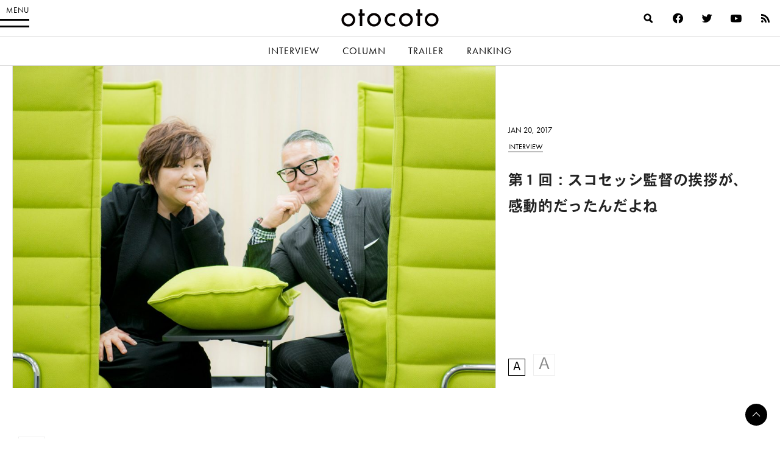

--- FILE ---
content_type: text/html; charset=UTF-8
request_url: https://otocoto.jp/interview/ikenobe092/
body_size: 21365
content:
<!doctype html>
<html lang="ja" id="html" class="no-js">


<head>
    <meta charset="utf-8">

        <meta http-equiv="X-UA-Compatible" content="IE=edge">

    <title>第１回：スコセッシ監督の挨拶が、感動的だったんだよね - otocoto | こだわりの映画エンタメサイト</title>

        <meta name="HandheldFriendly" content="True">
        <meta name="viewport" content="user-scalable=no, width=device-width, initial-scale=1, maximum-scale=1"/>

        <link rel="apple-touch-icon" href="https://otocoto.jp/wp-content/themes/otocoto03/library/images/apple-touch-icon.png">
    <link rel="icon" href="https://otocoto.jp/wp-content/themes/otocoto03/favicon.png">
    <!--[if IE]>
			<link rel="shortcut icon" href="https://otocoto.jp/wp-content/themes/otocoto03/favicon.ico">
		<![endif]-->
        <meta name="msapplication-TileColor" content="#ffffff">
    <meta name="msapplication-TileImage" content="https://otocoto.jp/wp-content/themes/otocoto03/library/images/win8-tile-icon.png">
    <meta name="theme-color" content="#ffffff">

    <link rel="pingback" href="https://otocoto.jp/xmlrpc.php">

    <script>
      document.documentElement.className =
        document.documentElement.className.replace("no-js","js");
      function isMobileDevice() {
        const mobileRegex = /Android|webOS|iPhone|iPad|iPod|BlackBerry|IEMobile|Opera Mini/i;
        return mobileRegex.test(navigator.userAgent);
      }
      var plfile = isMobileDevice() ? "/playlist_smt.m3u8" : "/playlist_pc.m3u8";
    </script>

    

    
        <meta name='robots' content='index, follow, max-image-preview:large, max-snippet:-1, max-video-preview:-1' />

	<!-- This site is optimized with the Yoast SEO plugin v23.1 - https://yoast.com/wordpress/plugins/seo/ -->
	<meta name="description" content="池ノ辺直子の「新・映画は愛よ！！」 Season13 　vol.01 株式会社　KADOKAWA" />
	<link rel="canonical" href="https://otocoto.jp/interview/ikenobe092/" />
	<link rel="next" href="https://otocoto.jp/interview/ikenobe092/2/" />
	<meta property="og:locale" content="ja_JP" />
	<meta property="og:type" content="article" />
	<meta property="og:title" content="第１回：スコセッシ監督の挨拶が、感動的だったんだよね - otocoto | こだわりの映画エンタメサイト" />
	<meta property="og:description" content="池ノ辺直子の「新・映画は愛よ！！」 Season13 　vol.01 株式会社　KADOKAWA" />
	<meta property="og:url" content="https://otocoto.jp/interview/ikenobe092/" />
	<meta property="og:site_name" content="otocoto | こだわりの映画エンタメサイト" />
	<meta property="article:modified_time" content="2023-02-03T09:59:07+00:00" />
	<meta property="og:image" content="https://otocoto.jp/wp/wp-content/uploads/2017/01/1_DSC0282.jpg" />
	<meta property="og:image:width" content="1280" />
	<meta property="og:image:height" content="854" />
	<meta property="og:image:type" content="image/jpeg" />
	<meta name="twitter:card" content="summary_large_image" />
	<meta name="twitter:label1" content="推定読み取り時間" />
	<meta name="twitter:data1" content="1分" />
	<script type="application/ld+json" class="yoast-schema-graph">{"@context":"https://schema.org","@graph":[{"@type":"WebPage","@id":"https://otocoto.jp/interview/ikenobe092/","url":"https://otocoto.jp/interview/ikenobe092/","name":"第１回：スコセッシ監督の挨拶が、感動的だったんだよね - otocoto | こだわりの映画エンタメサイト","isPartOf":{"@id":"https://otocoto.jp/#website"},"primaryImageOfPage":{"@id":"https://otocoto.jp/interview/ikenobe092/#primaryimage"},"image":{"@id":"https://otocoto.jp/interview/ikenobe092/#primaryimage"},"thumbnailUrl":"https://cdn.otocoto.jp/wp-content/uploads/2017/01/1_DSC0282.jpg","datePublished":"2017-01-20T07:00:12+00:00","dateModified":"2023-02-03T09:59:07+00:00","description":"池ノ辺直子の「新・映画は愛よ！！」 Season13 　vol.01 株式会社　KADOKAWA","breadcrumb":{"@id":"https://otocoto.jp/interview/ikenobe092/#breadcrumb"},"inLanguage":"ja","potentialAction":[{"@type":"ReadAction","target":["https://otocoto.jp/interview/ikenobe092/"]}]},{"@type":"ImageObject","inLanguage":"ja","@id":"https://otocoto.jp/interview/ikenobe092/#primaryimage","url":"https://cdn.otocoto.jp/wp-content/uploads/2017/01/1_DSC0282.jpg","contentUrl":"https://cdn.otocoto.jp/wp-content/uploads/2017/01/1_DSC0282.jpg","width":1280,"height":854},{"@type":"BreadcrumbList","@id":"https://otocoto.jp/interview/ikenobe092/#breadcrumb","itemListElement":[{"@type":"ListItem","position":1,"name":"Home","item":"https://otocoto.jp/"},{"@type":"ListItem","position":2,"name":"インタビュー"}]},{"@type":"WebSite","@id":"https://otocoto.jp/#website","url":"https://otocoto.jp/","name":"otocoto | こだわりの映画エンタメサイト","description":"otocoto(オトコト)は、こだわりのある&quot;大人のための映画エンタメ&quot;メディアです。","potentialAction":[{"@type":"SearchAction","target":{"@type":"EntryPoint","urlTemplate":"https://otocoto.jp/?s={search_term_string}"},"query-input":"required name=search_term_string"}],"inLanguage":"ja"}]}</script>
	<!-- / Yoast SEO plugin. -->


<link rel='dns-prefetch' href='//ajax.googleapis.com' />
<link rel="alternate" type="application/rss+xml" title="otocoto | こだわりの映画エンタメサイト &raquo; フィード" href="https://otocoto.jp/feed/" />
<link rel="alternate" type="application/rss+xml" title="otocoto | こだわりの映画エンタメサイト &raquo; コメントフィード" href="https://otocoto.jp/comments/feed/" />
<link rel='stylesheet' id='photoswipecss-css' href='https://otocoto.jp/wp-content/themes/otocoto03/library/css/photoswipe/photoswipe.css' type='text/css' media='all' />
<link rel='stylesheet' id='photoswipeskincss-css' href='https://otocoto.jp/wp-content/themes/otocoto03/library/css/photoswipe/default-skin/default-skin.css' type='text/css' media='all' />
<link rel='stylesheet' id='wp-block-library-css' href='https://otocoto.jp/wp-includes/css/dist/block-library/style.min.css' type='text/css' media='all' />
<style id='cgb-conversation-block-style-inline-css' type='text/css'>


</style>
<style id='cgb-conversation-content-block-style-inline-css' type='text/css'>


</style>
<style id='cgb-info-block-style-inline-css' type='text/css'>
.wp-block-cgb-info-block{border:.25rem solid #292929;border-left:0;border-right:0;margin-bottom:2.2rem;padding:1rem 0}.wp-block-cgb-info-block .wpb-info-block-title{font-size:1.5625rem;font-weight:700;width:100%}.wp-block-cgb-info-block .wpb-info-inner{display:flex;flex-wrap:wrap;justify-content:space-between;margin:1rem 0 0}.wp-block-cgb-info-block .wpb-info-image{line-height:1;width:35%}.wp-block-cgb-info-block .wpb-info-image .editor-block-list__layout,.wp-block-cgb-info-block .wpb-info-image img{margin:0}.wp-block-cgb-info-block .wpb-info-image .editor-block-list__block-edit{margin-top:0}.wp-block-cgb-info-block .wpb-info-content-wrapper{width:61%}.wp-block-cgb-info-block .wpb-info-title{font-size:1.0625rem;font-weight:700;margin-bottom:1rem}.wp-block-cgb-info-block .wpb-info-content p{font-size:.8125rem}

</style>
<style id='cgb-info-content-block-style-inline-css' type='text/css'>


</style>
<style id='cgb-info-image-block-style-inline-css' type='text/css'>


</style>
<style id='cgb-info-multiple-block-style-inline-css' type='text/css'>
.wp-block-cgb-info-multiple-block{border:.25rem solid #292929;border-left:0;border-right:0;margin-bottom:2.2rem;padding:1rem 0}.wp-block-cgb-info-multiple-block .wp-block-cgb-info-block{border:0;margin-bottom:0;padding:0}

</style>
<style id='cgb-lede-block-style-inline-css' type='text/css'>


</style>
<style id='acf-slider-gallery-style-inline-css' type='text/css'>
.wp-block-slider-gallery{position:relative;margin:3rem 0}.wp-block-slider-gallery .swiper-slide{position:relative;margin:0}.wp-block-slider-gallery .swiper-slide:before{content:"";padding-top:100%;display:block}.wp-block-slider-gallery .swiper-slide>a,.wp-block-slider-gallery .swiper-slide>div{position:absolute;width:100%;height:100%;top:0;left:0}.wp-block-slider-gallery .swiper-slide img{display:block;width:100%;height:100%;-o-object-fit:cover;object-fit:cover;margin:0}.wp-block-slider-gallery .swiper-controls{display:-webkit-box;display:-ms-flexbox;display:flex;-webkit-box-pack:justify;-ms-flex-pack:justify;justify-content:space-between;-webkit-box-align:center;-ms-flex-align:center;align-items:center;max-width:240px;margin:0 auto;padding:8px 0}.wp-block-slider-gallery .swiper-pagination{position:static;font-weight:700;font-family:futura-pt,heisei-kaku-gothic-std,"游ゴシック","Yu Gothic","游ゴシック体","YuGothic","Helvetica Neue",Helvetica,Arial,"ヒラギノ角ゴ ProN W3","ヒラギノ角ゴ Pro W3","Hiragino Kaku Gothic Pro","メイリオ",Meiryo,Osaka,"ＭＳ Ｐゴシック","MS PGothic",sans-serif,heisei-kaku-gothic-std,"游ゴシック","Yu Gothic","游ゴシック体","YuGothic","Helvetica Neue",Helvetica,Arial,"ヒラギノ角ゴ ProN W3","ヒラギノ角ゴ Pro W3","Hiragino Kaku Gothic Pro","メイリオ",Meiryo,Osaka,"ＭＳ Ｐゴシック","MS PGothic",sans-serif;-webkit-font-smoothing:antialiased;-moz-osx-font-smoothing:grayscale;font-size:14px;letter-spacing:.06em}.wp-block-slider-gallery .swiper-pagination span{padding:0 4px}.wp-block-slider-gallery .swiper-button-next,.wp-block-slider-gallery .swiper-button-prev{position:relative;top:auto;left:auto;right:auto;width:3rem;height:3rem;min-width:3rem;cursor:pointer;outline:none;z-index:1;margin:0;-webkit-transition:opacity .5s ease;transition:opacity .5s ease;background:0}.wp-block-slider-gallery .swiper-button-next:after,.wp-block-slider-gallery .swiper-button-prev:after{content:"";position:absolute;width:.625rem;height:.625rem;display:block;border:.125rem solid #000;top:50%}.wp-block-slider-gallery .swiper-button-next:hover,.wp-block-slider-gallery .swiper-button-prev:hover{opacity:.5}.wp-block-slider-gallery .swiper-button-next.swiper-button-disabled,.wp-block-slider-gallery .swiper-button-prev.swiper-button-disabled{opacity:.25}.wp-block-slider-gallery .swiper-button-prev{left:0}.wp-block-slider-gallery .swiper-button-prev:after{-webkit-transform:translateY(-50%) rotate(-45deg);transform:translateY(-50%) rotate(-45deg);border-right:0;border-bottom:0;left:1rem}.wp-block-slider-gallery .swiper-button-next{right:0}.wp-block-slider-gallery .swiper-button-next:after{-webkit-transform:translateY(-50%) rotate(45deg);transform:translateY(-50%) rotate(45deg);border-left:0;border-bottom:0;right:1rem}.wp-block-slider-gallery.aspect-ratio-1-1 .swiper-slide:before{padding-top:100%}.wp-block-slider-gallery.aspect-ratio-3-2 .swiper-slide:before{padding-top:66.666%}.wp-block-slider-gallery.aspect-ratio-16-9 .swiper-slide:before{padding-top:56.25%}.wp-block-slider-gallery figcaption{background:-webkit-gradient(linear, left bottom, left top, from(rgba(0, 0, 0, 0.7)), color-stop(50%, rgba(0, 0, 0, 0.3)), to(transparent));background:linear-gradient(0deg, rgba(0, 0, 0, 0.7), rgba(0, 0, 0, 0.3) 50%, transparent);bottom:0;color:#fff;font-size:12px;line-height:1.3;left:0;max-height:60%;overflow:auto;padding:18px 8px 6px;position:absolute;text-align:center;width:100%;-webkit-box-sizing:border-box;box-sizing:border-box}.wp-block-slider-gallery .no-contents{background-color:#f4f4f4;display:-webkit-box;display:-ms-flexbox;display:flex;-webkit-box-align:center;-ms-flex-align:center;align-items:center;-webkit-box-pack:center;-ms-flex-pack:center;justify-content:center;padding:30px;font-size:13px}.wp-block-slider-gallery .no-contents div{text-align:left}.wp-block-slider-gallery.is-preview .swiper-wrapper{pointer-events:none}

</style>
<style id='acf-selected-posts-style-inline-css' type='text/css'>
.wp-block-selected-posts{margin:0 0 2.625rem 0}.wp-block-selected-posts .post-list-selected .post-list-item{display:block;margin:0 0 40px;text-decoration:none}.wp-block-selected-posts .post-list-selected .post-list-item .post-image{display:block;position:relative;overflow:hidden;-webkit-user-select:none;-moz-user-select:none;-ms-user-select:none;user-select:none;-webkit-tap-highlight-color:rgba(0,0,0,.1)}.wp-block-selected-posts .post-list-selected .post-list-item .post-image:after{content:" ";display:block;padding-top:62.5%}.wp-block-selected-posts .post-list-selected .post-list-item .post-image img{height:100%;width:100%;display:block;margin:0;position:absolute;top:0;left:0;background:#e1e1e1;-webkit-transition:-webkit-transform 1s ease;transition:-webkit-transform 1s ease;transition:transform 1s ease;transition:transform 1s ease, -webkit-transform 1s ease;-webkit-transform-origin:0 0;transform-origin:0 0}.wp-block-selected-posts .post-list-selected .post-list-item .post-image img.img-contain{-o-object-fit:contain;object-fit:contain}.wp-block-selected-posts .post-list-selected .post-list-item .post-image img.img-cover{-o-object-fit:cover;object-fit:cover}.wp-block-selected-posts .post-list-selected .post-list-item .post-info{padding-top:15px}.wp-block-selected-posts .post-list-selected .post-list-item .post-info .infoheader{margin-bottom:10px;line-height:1}.wp-block-selected-posts .post-list-selected .post-list-item .post-info .infoheader .posttype{color:#000;text-transform:uppercase;display:inline-block;vertical-align:text-bottom;font-weight:400;font-family:futura-pt,heisei-kaku-gothic-std,"游ゴシック","Yu Gothic","游ゴシック体","YuGothic","Helvetica Neue",Helvetica,Arial,"ヒラギノ角ゴ ProN W3","ヒラギノ角ゴ Pro W3","Hiragino Kaku Gothic Pro","メイリオ",Meiryo,Osaka,"ＭＳ Ｐゴシック","MS PGothic",sans-serif,heisei-kaku-gothic-std,"游ゴシック","Yu Gothic","游ゴシック体","YuGothic","Helvetica Neue",Helvetica,Arial,"ヒラギノ角ゴ ProN W3","ヒラギノ角ゴ Pro W3","Hiragino Kaku Gothic Pro","メイリオ",Meiryo,Osaka,"ＭＳ Ｐゴシック","MS PGothic",sans-serif;-webkit-font-smoothing:antialiased;-moz-osx-font-smoothing:grayscale;font-size:12px;position:relative;-webkit-transition:color .4s ease;transition:color .4s ease}.wp-block-selected-posts .post-list-selected .post-list-item .post-info .infoheader .posttype:after{content:"";display:block;position:absolute;bottom:-3px;height:1px;width:100%;background:#232323}.wp-block-selected-posts .post-list-selected .post-list-item .post-info .title{font-size:15px;line-height:1.8;margin:0 0 20px}.wp-block-selected-posts .list-link-block{display:-webkit-box;display:-ms-flexbox;display:flex;-webkit-box-pack:center;-ms-flex-pack:center;justify-content:center;padding:10px 0 30px}.wp-block-selected-posts .list-link{display:inline-block;font-size:14px;font-weight:700;font-family:heisei-kaku-gothic-std,"游ゴシック","Yu Gothic","游ゴシック体","YuGothic","Helvetica Neue",Helvetica,Arial,"ヒラギノ角ゴ ProN W3","ヒラギノ角ゴ Pro W3","Hiragino Kaku Gothic Pro","メイリオ",Meiryo,Osaka,"ＭＳ Ｐゴシック","MS PGothic",sans-serif;-webkit-font-smoothing:antialiased;-moz-osx-font-smoothing:grayscale;padding:0 15px 15px;border-bottom:1px solid;text-decoration:none}.wp-block-selected-posts .no-contents{background-color:#f4f4f4;display:-webkit-box;display:-ms-flexbox;display:flex;-webkit-box-align:center;-ms-flex-align:center;align-items:center;-webkit-box-pack:center;-ms-flex-pack:center;justify-content:center;padding:30px;font-size:13px}.wp-block-selected-posts .no-contents div{text-align:left}@media only screen and (min-width: 481px){.wp-block-selected-posts .post-list-selected .post-list-item{display:-webkit-box;display:-ms-flexbox;display:flex;-webkit-box-pack:justify;-ms-flex-pack:justify;justify-content:space-between;-webkit-box-align:start;-ms-flex-align:start;align-items:flex-start;margin:0 0 40px}.wp-block-selected-posts .post-list-selected .post-list-item .post-image{width:45%}.wp-block-selected-posts .post-list-selected .post-list-item .post-info{width:50%;display:-webkit-box;display:-ms-flexbox;display:flex;-webkit-box-orient:vertical;-webkit-box-direction:normal;-ms-flex-direction:column;flex-direction:column;-webkit-box-pack:center;-ms-flex-pack:center;justify-content:center;-ms-flex-item-align:stretch;align-self:stretch;padding-top:0}}@media only screen and (min-width: 769px){.wp-block-selected-posts .post-list-selected .post-list-item .post-image{width:45%}.wp-block-selected-posts .post-list-selected .post-list-item .post-info{width:50%;display:-webkit-box;display:-ms-flexbox;display:flex;-webkit-box-orient:vertical;-webkit-box-direction:normal;-ms-flex-direction:column;flex-direction:column;-webkit-box-pack:center;-ms-flex-pack:center;justify-content:center;-ms-flex-item-align:stretch;align-self:stretch}.wp-block-selected-posts .post-list-selected .post-list-item .post-info .title{font-size:17px}.wp-block-selected-posts .list-link-block{padding:20px 0 60px}.wp-block-selected-posts .list-link{font-size:16px}}@media only screen and (min-width: 900px){.wp-block-selected-posts{margin:0 0 3rem 0}}

</style>
<style id='acf-full-page-section-style-inline-css' type='text/css'>
.wp-block-full-page-section .media{position:relative;padding-top:66.6%}.wp-block-full-page-section .media .media-image{position:absolute;top:0;left:0;width:100%;height:100%;-o-object-fit:cover;object-fit:cover;margin:0}.wp-block-full-page-section .media .video-wrapper{width:100%;display:-webkit-box;display:-ms-flexbox;display:flex;-webkit-box-align:center;-ms-flex-align:center;align-items:center;-webkit-box-pack:center;-ms-flex-pack:center;justify-content:center;max-width:1200px;margin:0 auto}.wp-block-full-page-section .media .video-cover{position:absolute;top:0;left:0;width:100%;height:100%;display:-webkit-box;display:-ms-flexbox;display:flex;-webkit-box-align:center;-ms-flex-align:center;align-items:center;-webkit-box-pack:center;-ms-flex-pack:center;justify-content:center}.wp-block-full-page-section .media .loading{color:#fff;font-size:12px;line-height:1;letter-spacing:.1em}.wp-block-full-page-section .media-video{padding:0;display:-webkit-box;display:-ms-flexbox;display:flex;-ms-flex-item-align:center;align-self:center;-webkit-box-pack:center;-ms-flex-pack:center;justify-content:center}.wp-block-full-page-section .title-block{position:absolute;top:50%;left:4vw;color:#fff;width:100%;-webkit-box-sizing:border-box;box-sizing:border-box}.wp-block-full-page-section .title-block h2{margin:0;line-height:1.5}.wp-block-full-page-section .title-block.left_center{-webkit-transform:translate(0, -50%);transform:translate(0, -50%)}.wp-block-full-page-section .title-block.left_bottom{-webkit-transform:translate(0, -100%);transform:translate(0, -100%)}.wp-block-full-page-section .title-block.right_top{-webkit-transform:translate(-100%, 0);transform:translate(-100%, 0);text-align:right}.wp-block-full-page-section .title-block.right_center{-webkit-transform:translate(-100%, -50%);transform:translate(-100%, -50%);text-align:right}.wp-block-full-page-section .title-block.right_bottom{-webkit-transform:translate(-100%, -100%);transform:translate(-100%, -100%);text-align:right}.wp-block-full-page-section .section-content{padding:20px;margin:0 auto;-webkit-box-sizing:border-box;box-sizing:border-box}.wp-block-full-page-section .section-content.thin{max-width:800px}.wp-block-full-page-section .section-content.normal{max-width:920px}.wp-block-full-page-section .section-content.wide{max-width:1320px}.wp-block-full-page-section .section-content .wp-block-columns{margin-bottom:0}.wp-block-full-page-section .no-contents{background-color:#f4f4f4;display:-webkit-box;display:-ms-flexbox;display:flex;-webkit-box-align:center;-ms-flex-align:center;align-items:center;-webkit-box-pack:center;-ms-flex-pack:center;justify-content:center;padding:30px;font-size:13px}.wp-block-full-page-section .no-contents div{text-align:left}@media only screen and (max-width: 768px){.wp-block-full-page-section .title-block{position:static;padding:20px;-webkit-transform:none !important;transform:none !important}}@media only screen and (min-width: 769px){.wp-block-full-page-section .acf-innerblocks-container{margin-top:1.5rem}.wp-block-full-page-section .media-video{padding:20px}}@media only screen and (min-width: 1024px){.wp-block-full-page-section .section-content{padding:40px 60px}}

</style>
<style id='classic-theme-styles-inline-css' type='text/css'>
/*! This file is auto-generated */
.wp-block-button__link{color:#fff;background-color:#32373c;border-radius:9999px;box-shadow:none;text-decoration:none;padding:calc(.667em + 2px) calc(1.333em + 2px);font-size:1.125em}.wp-block-file__button{background:#32373c;color:#fff;text-decoration:none}
</style>
<style id='global-styles-inline-css' type='text/css'>
body{--wp--preset--color--black: #000000;--wp--preset--color--cyan-bluish-gray: #abb8c3;--wp--preset--color--white: #ffffff;--wp--preset--color--pale-pink: #f78da7;--wp--preset--color--vivid-red: #cf2e2e;--wp--preset--color--luminous-vivid-orange: #ff6900;--wp--preset--color--luminous-vivid-amber: #fcb900;--wp--preset--color--light-green-cyan: #7bdcb5;--wp--preset--color--vivid-green-cyan: #00d084;--wp--preset--color--pale-cyan-blue: #8ed1fc;--wp--preset--color--vivid-cyan-blue: #0693e3;--wp--preset--color--vivid-purple: #9b51e0;--wp--preset--gradient--vivid-cyan-blue-to-vivid-purple: linear-gradient(135deg,rgba(6,147,227,1) 0%,rgb(155,81,224) 100%);--wp--preset--gradient--light-green-cyan-to-vivid-green-cyan: linear-gradient(135deg,rgb(122,220,180) 0%,rgb(0,208,130) 100%);--wp--preset--gradient--luminous-vivid-amber-to-luminous-vivid-orange: linear-gradient(135deg,rgba(252,185,0,1) 0%,rgba(255,105,0,1) 100%);--wp--preset--gradient--luminous-vivid-orange-to-vivid-red: linear-gradient(135deg,rgba(255,105,0,1) 0%,rgb(207,46,46) 100%);--wp--preset--gradient--very-light-gray-to-cyan-bluish-gray: linear-gradient(135deg,rgb(238,238,238) 0%,rgb(169,184,195) 100%);--wp--preset--gradient--cool-to-warm-spectrum: linear-gradient(135deg,rgb(74,234,220) 0%,rgb(151,120,209) 20%,rgb(207,42,186) 40%,rgb(238,44,130) 60%,rgb(251,105,98) 80%,rgb(254,248,76) 100%);--wp--preset--gradient--blush-light-purple: linear-gradient(135deg,rgb(255,206,236) 0%,rgb(152,150,240) 100%);--wp--preset--gradient--blush-bordeaux: linear-gradient(135deg,rgb(254,205,165) 0%,rgb(254,45,45) 50%,rgb(107,0,62) 100%);--wp--preset--gradient--luminous-dusk: linear-gradient(135deg,rgb(255,203,112) 0%,rgb(199,81,192) 50%,rgb(65,88,208) 100%);--wp--preset--gradient--pale-ocean: linear-gradient(135deg,rgb(255,245,203) 0%,rgb(182,227,212) 50%,rgb(51,167,181) 100%);--wp--preset--gradient--electric-grass: linear-gradient(135deg,rgb(202,248,128) 0%,rgb(113,206,126) 100%);--wp--preset--gradient--midnight: linear-gradient(135deg,rgb(2,3,129) 0%,rgb(40,116,252) 100%);--wp--preset--font-size--small: 13px;--wp--preset--font-size--medium: 20px;--wp--preset--font-size--large: 36px;--wp--preset--font-size--x-large: 42px;--wp--preset--spacing--20: 0.44rem;--wp--preset--spacing--30: 0.67rem;--wp--preset--spacing--40: 1rem;--wp--preset--spacing--50: 1.5rem;--wp--preset--spacing--60: 2.25rem;--wp--preset--spacing--70: 3.38rem;--wp--preset--spacing--80: 5.06rem;--wp--preset--shadow--natural: 6px 6px 9px rgba(0, 0, 0, 0.2);--wp--preset--shadow--deep: 12px 12px 50px rgba(0, 0, 0, 0.4);--wp--preset--shadow--sharp: 6px 6px 0px rgba(0, 0, 0, 0.2);--wp--preset--shadow--outlined: 6px 6px 0px -3px rgba(255, 255, 255, 1), 6px 6px rgba(0, 0, 0, 1);--wp--preset--shadow--crisp: 6px 6px 0px rgba(0, 0, 0, 1);}:where(.is-layout-flex){gap: 0.5em;}:where(.is-layout-grid){gap: 0.5em;}body .is-layout-flex{display: flex;}body .is-layout-flex{flex-wrap: wrap;align-items: center;}body .is-layout-flex > *{margin: 0;}body .is-layout-grid{display: grid;}body .is-layout-grid > *{margin: 0;}:where(.wp-block-columns.is-layout-flex){gap: 2em;}:where(.wp-block-columns.is-layout-grid){gap: 2em;}:where(.wp-block-post-template.is-layout-flex){gap: 1.25em;}:where(.wp-block-post-template.is-layout-grid){gap: 1.25em;}.has-black-color{color: var(--wp--preset--color--black) !important;}.has-cyan-bluish-gray-color{color: var(--wp--preset--color--cyan-bluish-gray) !important;}.has-white-color{color: var(--wp--preset--color--white) !important;}.has-pale-pink-color{color: var(--wp--preset--color--pale-pink) !important;}.has-vivid-red-color{color: var(--wp--preset--color--vivid-red) !important;}.has-luminous-vivid-orange-color{color: var(--wp--preset--color--luminous-vivid-orange) !important;}.has-luminous-vivid-amber-color{color: var(--wp--preset--color--luminous-vivid-amber) !important;}.has-light-green-cyan-color{color: var(--wp--preset--color--light-green-cyan) !important;}.has-vivid-green-cyan-color{color: var(--wp--preset--color--vivid-green-cyan) !important;}.has-pale-cyan-blue-color{color: var(--wp--preset--color--pale-cyan-blue) !important;}.has-vivid-cyan-blue-color{color: var(--wp--preset--color--vivid-cyan-blue) !important;}.has-vivid-purple-color{color: var(--wp--preset--color--vivid-purple) !important;}.has-black-background-color{background-color: var(--wp--preset--color--black) !important;}.has-cyan-bluish-gray-background-color{background-color: var(--wp--preset--color--cyan-bluish-gray) !important;}.has-white-background-color{background-color: var(--wp--preset--color--white) !important;}.has-pale-pink-background-color{background-color: var(--wp--preset--color--pale-pink) !important;}.has-vivid-red-background-color{background-color: var(--wp--preset--color--vivid-red) !important;}.has-luminous-vivid-orange-background-color{background-color: var(--wp--preset--color--luminous-vivid-orange) !important;}.has-luminous-vivid-amber-background-color{background-color: var(--wp--preset--color--luminous-vivid-amber) !important;}.has-light-green-cyan-background-color{background-color: var(--wp--preset--color--light-green-cyan) !important;}.has-vivid-green-cyan-background-color{background-color: var(--wp--preset--color--vivid-green-cyan) !important;}.has-pale-cyan-blue-background-color{background-color: var(--wp--preset--color--pale-cyan-blue) !important;}.has-vivid-cyan-blue-background-color{background-color: var(--wp--preset--color--vivid-cyan-blue) !important;}.has-vivid-purple-background-color{background-color: var(--wp--preset--color--vivid-purple) !important;}.has-black-border-color{border-color: var(--wp--preset--color--black) !important;}.has-cyan-bluish-gray-border-color{border-color: var(--wp--preset--color--cyan-bluish-gray) !important;}.has-white-border-color{border-color: var(--wp--preset--color--white) !important;}.has-pale-pink-border-color{border-color: var(--wp--preset--color--pale-pink) !important;}.has-vivid-red-border-color{border-color: var(--wp--preset--color--vivid-red) !important;}.has-luminous-vivid-orange-border-color{border-color: var(--wp--preset--color--luminous-vivid-orange) !important;}.has-luminous-vivid-amber-border-color{border-color: var(--wp--preset--color--luminous-vivid-amber) !important;}.has-light-green-cyan-border-color{border-color: var(--wp--preset--color--light-green-cyan) !important;}.has-vivid-green-cyan-border-color{border-color: var(--wp--preset--color--vivid-green-cyan) !important;}.has-pale-cyan-blue-border-color{border-color: var(--wp--preset--color--pale-cyan-blue) !important;}.has-vivid-cyan-blue-border-color{border-color: var(--wp--preset--color--vivid-cyan-blue) !important;}.has-vivid-purple-border-color{border-color: var(--wp--preset--color--vivid-purple) !important;}.has-vivid-cyan-blue-to-vivid-purple-gradient-background{background: var(--wp--preset--gradient--vivid-cyan-blue-to-vivid-purple) !important;}.has-light-green-cyan-to-vivid-green-cyan-gradient-background{background: var(--wp--preset--gradient--light-green-cyan-to-vivid-green-cyan) !important;}.has-luminous-vivid-amber-to-luminous-vivid-orange-gradient-background{background: var(--wp--preset--gradient--luminous-vivid-amber-to-luminous-vivid-orange) !important;}.has-luminous-vivid-orange-to-vivid-red-gradient-background{background: var(--wp--preset--gradient--luminous-vivid-orange-to-vivid-red) !important;}.has-very-light-gray-to-cyan-bluish-gray-gradient-background{background: var(--wp--preset--gradient--very-light-gray-to-cyan-bluish-gray) !important;}.has-cool-to-warm-spectrum-gradient-background{background: var(--wp--preset--gradient--cool-to-warm-spectrum) !important;}.has-blush-light-purple-gradient-background{background: var(--wp--preset--gradient--blush-light-purple) !important;}.has-blush-bordeaux-gradient-background{background: var(--wp--preset--gradient--blush-bordeaux) !important;}.has-luminous-dusk-gradient-background{background: var(--wp--preset--gradient--luminous-dusk) !important;}.has-pale-ocean-gradient-background{background: var(--wp--preset--gradient--pale-ocean) !important;}.has-electric-grass-gradient-background{background: var(--wp--preset--gradient--electric-grass) !important;}.has-midnight-gradient-background{background: var(--wp--preset--gradient--midnight) !important;}.has-small-font-size{font-size: var(--wp--preset--font-size--small) !important;}.has-medium-font-size{font-size: var(--wp--preset--font-size--medium) !important;}.has-large-font-size{font-size: var(--wp--preset--font-size--large) !important;}.has-x-large-font-size{font-size: var(--wp--preset--font-size--x-large) !important;}
.wp-block-navigation a:where(:not(.wp-element-button)){color: inherit;}
:where(.wp-block-post-template.is-layout-flex){gap: 1.25em;}:where(.wp-block-post-template.is-layout-grid){gap: 1.25em;}
:where(.wp-block-columns.is-layout-flex){gap: 2em;}:where(.wp-block-columns.is-layout-grid){gap: 2em;}
.wp-block-pullquote{font-size: 1.5em;line-height: 1.6;}
</style>
<link rel='stylesheet' id='arve-main-css' href='https://otocoto.jp/wp-content/plugins/advanced-responsive-video-embedder/build/main.css?ver=70807f607880d07700da' type='text/css' media='all' />
<link rel='stylesheet' id='contact-form-7-css' href='https://otocoto.jp/wp-content/plugins/contact-form-7/includes/css/styles.css?ver=5.9.8' type='text/css' media='all' />
<link rel='stylesheet' id='toc-screen-css' href='https://otocoto.jp/wp-content/plugins/table-of-contents-plus/screen.min.css?ver=2406' type='text/css' media='all' />
<link rel='stylesheet' id='bones-stylesheet-css' href='https://otocoto.jp/wp-content/themes/otocoto03/dist/main.css?ver=20240726' type='text/css' media='all' />
<script type="text/javascript" src="//ajax.googleapis.com/ajax/libs/jquery/3.6.0/jquery.min.js?ver=3.6.0" id="jquery-js"></script>
<script type="text/javascript" src="https://otocoto.jp/wp-includes/js/jquery/jquery-migrate.min.js?ver=3.4.1" id="jquery-migrate-js"></script>
<script type="text/javascript" src="https://otocoto.jp/wp-content/themes/otocoto03/library/js/libs/photoswipe/photoswipe.min.js?ver=20230219" id="photoswipejs-js"></script>
<script type="text/javascript" src="https://otocoto.jp/wp-content/themes/otocoto03/library/js/libs/photoswipe/photoswipe-ui-default.min.js?ver=20230217" id="photoswipeuijs-js"></script>
<script type="text/javascript" src="https://otocoto.jp/wp-content/themes/otocoto03/library/js/photoswipehelper.js?ver=202302191" id="photoswipehelperjs-js"></script>
<script type="text/javascript" src="https://otocoto.jp/wp-content/themes/otocoto03/library/js/libs/jquery.biggerlink.min.js" id="biggerlinkjs-js"></script>
<script type="text/javascript" src="https://otocoto.jp/wp-content/themes/otocoto03/library/js/libs/imgLiquid-min.js" id="imgliquidjs-js"></script>
<script type="text/javascript" src="https://otocoto.jp/wp-content/themes/otocoto03/library/js/libs/jquery.detectfontmod.js" id="detectfontjs-js"></script>
<script type="text/javascript" src="https://otocoto.jp/wp-content/plugins/advanced-custom-fields-pro/assets/build/js/acf.min.js?ver=6.3.4" id="acf-js"></script>
<script type="text/javascript" src="https://otocoto.jp/wp-content/themes/otocoto03/dist/blocks/slider-gallery/main.bundle.js?ver=202302241" id="slider-gallery-block-js"></script>
<script async="async" type="text/javascript" src="https://otocoto.jp/wp-content/plugins/advanced-responsive-video-embedder/build/main.js?ver=70807f607880d07700da" id="arve-main-js"></script>
<link rel="https://api.w.org/" href="https://otocoto.jp/wp-json/" /><link rel="alternate" type="application/json" href="https://otocoto.jp/wp-json/wp/v2/interview/7486" /><link rel='shortlink' href='https://otocoto.jp/?p=7486' />
<link rel="alternate" type="application/json+oembed" href="https://otocoto.jp/wp-json/oembed/1.0/embed?url=https%3A%2F%2Fotocoto.jp%2Finterview%2Fikenobe092%2F" />
<link rel="alternate" type="text/xml+oembed" href="https://otocoto.jp/wp-json/oembed/1.0/embed?url=https%3A%2F%2Fotocoto.jp%2Finterview%2Fikenobe092%2F&#038;format=xml" />
<link rel="icon" href="https://cdn.otocoto.jp/wp-content/uploads/2023/01/cropped-favicon2-32x32.png" sizes="32x32" />
<link rel="icon" href="https://cdn.otocoto.jp/wp-content/uploads/2023/01/cropped-favicon2-192x192.png" sizes="192x192" />
<link rel="apple-touch-icon" href="https://cdn.otocoto.jp/wp-content/uploads/2023/01/cropped-favicon2-180x180.png" />
<meta name="msapplication-TileImage" content="https://cdn.otocoto.jp/wp-content/uploads/2023/01/cropped-favicon2-270x270.png" />
    
            <!-- Google tag (gtag.js) -->
<script async src="https://www.googletagmanager.com/gtag/js?id=G-10E52WMT0X"></script>
<script>
  window.dataLayer = window.dataLayer || [];
  function gtag(){dataLayer.push(arguments);}
  gtag('js', new Date());

    gtag('config', 'G-10E52WMT0X');
  </script>
    
    
        <script data-ad-client="ca-pub-7547762139624617" async
            src="https://pagead2.googlesyndication.com/pagead/js/adsbygoogle.js"></script>
    
    <!-- adobe fonts -->
    <script>
      (function(d) {
        var config = {
            kitId: 'ryh4dez',
            scriptTimeout: 3000,
            async: true
          },
          h=d.documentElement,t=setTimeout(function(){h.className=h.className.replace(/\bwf-loading\b/g,"")+" wf-inactive";},config.scriptTimeout),tk=d.createElement("script"),f=false,s=d.getElementsByTagName("script")[0],a;h.className+=" wf-loading";tk.src='https://use.typekit.net/'+config.kitId+'.js';tk.async=true;tk.onload=tk.onreadystatechange=function(){a=this.readyState;if(f||a&&a!="complete"&&a!="loaded")return;f=true;clearTimeout(t);try{Typekit.load(config)}catch(e){}};s.parentNode.insertBefore(tk,s)
      })(document);
    </script>

    <!-- google fonts -->
    <link href="https://fonts.googleapis.com/css?family=Montserrat:400,700" rel="stylesheet">

            <style type="text/css">
            .wp-caption p.wp-caption-text {
font-size: 0.65em;
}

.entry-content .youtube {
    position: relative;
    padding-bottom: 56.25%;
    padding-top: 30px;
    height: 0;
    overflow: hidden;
    margin-top: 20px;
    margin-bottom: 20px;
}

.entry-content .youtube iframe {
    position: absolute;
    top: 0;
    left: 0;
    width: 100%;
    height: 100%;
}

p.names{font-size: 1.2em;font-weight:bold;margin: 20px 0 20px 0;}


p.copyright{
    color: #000!important;
    font-size: 8px;
}

p.right{
    color: #000!important;
    font-size: 11px!important;
}

p.righty{ text-align:right!important; }

p.profile{
    margin-top: 20px!important;
    color: #FFFFFF!important;
    text-align: center!important;
    font-size: 14px;
    line-height: 1.4!important;
    font-weight:bold!important;
    font-style: italic; 
    background-color: #000000;
    padding:10px!important;
}

.movie {
    margin: 40px auto;
    background-color: #efefef;
    color: #000;
}
.movie_inner {
    padding: 40px 5%;
}
.movie img {
    width: 40%;
    float: right;
    margin-left: 4%;
}
.movies img {
    float: center;
    margin-left: 4%;
    width: 40%;
}
.label {
    font-size: 16px;
    font-weight: bold;
    margin: 0;
}
.movie .title {
    font-size: 22px;
    font-weight: bold;
    margin: 5px 0;
    line-height: 1.4;
}
.movie .title span {
    display: block;
    font-size: 16px;
}
.movie dt {
    font-size: 12px;
    font-weight: bold;
    float: left;
}
.movie dd {
    font-size: 12px;
    margin: 40px;
    color: #000;
    margin-bottom: 0;
}
.movie .info {
    font-size: 12px;
}
.movie .intro {
    clear: both;
    font-size: 13px;
    margin: 0;
}
.movie a {
    color: #e60012;
    margin-top: 10px;
    font-weight: bold;
    text-decoration: underline;
}

.entry-content .intro{font-size:15px;border-bottom: 1px solid #f2e5cb; margin: 40px 10% 0; text-align: left; }
.entry-content .box{border: 1px solid #f2e5cb; margin: 10px; padding: 15px;  text-align: left; background-color: #ffffff;}
.entry-content .next{border: 1px solid #dd5556; margin: 10px; padding: 10px; text-align: center; background-color: #ffffff;}

.column_title {text-align: center;}
.entry-content {padding-top: 50px;}
.entry-content .maintitle{font-size: 30px;color: #000;margin: 0 auto;text-align:center;max-width: 400px;}
.textsize_switcher a span {
    background-color: #aaaaaa;
    color: white;
}
.textsize_switcher a:hover span {
    background-color: #cccccc;
}
.entry-content p a {text-decoration: underline;}
.entry-content .copy {font-size: 15px;text-align: center;font-weight: bold;margin-bottom: 15px;line-height: 1.4;}
.entry-content .number {  display: block;background-color: #1d93ce;width: 60px;margin: 0 auto 10px;color: #fff;line-height: 1.8;}
.entry-content .author {font-size: 12px;text-align: center;margin-bottom: 40px;}
.entry-content h2{font-weight:bold;margin:30px 0;font-size: 20px;clear:both;color:#363636;}
.entry-content h2.subtitle{text-align:center;font-size: 23px;color:#1d93ce;}
.entry-content h2.subtitle2{  text-align: left;font-size: 24px;padding: 20px 0;margin: 60px 0 30px;letter-spacing: 1px;color: #000;}
.entry-content h2.subtitle2 span{ font-weight:normal;display:inline-block;padding-bottom:5px;color:#e21e3a;}
.entry-content h2.subtitle2:after {
    content: " ";
    border-bottom: 5px solid #ddd;
    display: block;
    width: 90px;
    margin-top: 40px;
}
.entry-content p.subtext{text-align:center;font-size: 1em;font-weight:bold;width:80%;display:block;margin:0 auto;}
.entry-content .wp-caption{padding: 0 0 10px;background: 0;}
.entry-content .wp-caption-text{text-align: left;}
.entry-content .block_cd { width: 30%; float: left; margin: 0 0 3% 0; line-height: 1.4; }
.entry-content .block_cd img { margin-bottom: 10px; }
.entry-content .block_cd_text { width: 67%; float: right; }
.articleimg{width:100%;}
.Lblock{width:54%;float:left;margin-top:10px;}
.Rblock{width:42%;float:left;margin-top:10px;margin-left:4%;}
.Lblock.psv{width:32%;}
.Lblock.psv img{max-width: 200px;width: 100%;}
.Rblock.psv{width:62%;}
.Rblock.psv h3{font-size: 1.2em;font-weight:bold;margin: 0px 0 20px 0;}

.Lblock .copyright{font-size: 0.7em;line-height: 1em;}
.entry-content .psvbtn{width: auto;height:50px;}
.entry-content .morabtn{width: auto;height:50px;}
.entry-content .post_footer .title { font-size: 16px;font-weight: bold;margin: 10px 0;}
.entry-content p {
    margin: 0 0 25px;
}
p.shichoukochira{margin:0 0 10px !important;}
.startlead{width:85%;margin: 10px auto; padding: 10px; text-align: center; background-color: #fff;}
.bottomend{clear:both;margin: 25px 10px; padding: 10px; text-align: center; background-color: #cdcdcd;font-weight:bold;}

.entry-content dl {margin: 0 10%;}
.entry-content dt {float: left;width: 100px;clear: both;font-weight: bold;line-height: 1.75;}
.entry-content dd {margin-left:120px;font-size: 1.0em;color:#333;}
.entry-content .type_a {color:#dd5556;}
.entry-content .type_b {color:#a052dd;}
.entry-content .type_c {color:#818284;}
.entry-content hr {background-color: #dd5556 !important;}

@media (max-width: 769px) {
    .Lblock{width:100%;margin-top:10px;}
    .Rblock{width:100%;margin-top:10px;}
    .entry-content .psvbtn{width: auto;height:40px;}
    .entry-content .morabtn{width: auto;height:40px;}
    .startlead{width:100%;}
    .entry-content p.subtext{width:96%;}
}



@media (max-width: 480px) {
   .Lblock.psv { width: 100%; }
   .Lblock { margin: auto; }
   .Lblock.psv img {margin: auto!important; max-width: 100%!important; }
#half{width: 60%;margin: auto;}
    .Rblock.psv {width: 100%;}
    .Rblock { margin: 0%; }
    .entry-content .block_cd { width: 100%; line-height:100%; margin-bottom: 25px;}
    .entry-content .block_cd_text { clear: both; width: 100%; float: none;  }

    .entry-content .intro{margin: 30px 0 0;}
    .entry-content .box{margin: 10px 0;}
    .entry-content dl {margin: 0;}
    .entry-content dt {float: none;margin-bottom: 15px;}
    .entry-content dd {margin-left:0;}
}

.movies img {
    float: center;
    margin-left: 4%;
    width: 48%;
}

.rect-ph img{width:85%;margin:auto;}

@media (max-width: 769px)  {
   .rect-ph img{width:90%;margin:auto;margin-bottom:20px;margin:auto;}
}

@media (max-width: 480px) {
   .rect-ph img{width:100%;margin:auto;margin-bottom:20px;margin:auto;}
}



        </style>

        
    <script>
                var sharebaseurl = "https://otocoto.jp/interview/ikenobe092/";
    </script>
</head>

<body class="interview-template-default single single-interview postid-7486" itemscope itemtype="http://schema.org/WebPage" id="pagetop">


<div id="container">

            <div id="fb-root"></div>
        <script async defer crossorigin="anonymous" src="https://connect.facebook.net/ja_JP/sdk.js#xfbml=1&version=v6.0&appId=553226548220304&autoLogAppEvents=1"></script>
    
    
    <header id="header" class="header" role="banner" itemscope itemtype="http://schema.org/WPHeader">

        <div id="inner-header" class="cf">
            <a class="togglebutton" href="#sidemenu">
                <div class="hamburger">
                    <span class="text">MENU</span>
                    <span class="line"></span>
                    <span class="line"></span>
                </div>
            </a>

            <div class="header-main">
                <a id="logo" class="" href="https://otocoto.jp" rel="nofollow">
                                        <img src="https://otocoto.jp/wp-content/themes/otocoto03/library/images/logo.svg" alt="otocoto | こだわりの映画エンタメサイト" />
                                    </a>


                
                <div class="header-toolbar">

                    
                    <div class="toolbar-box toolbar-right">
                        <ul class="tools">
                            <li>
                                <a href="#" class="btn-header-search">
                                    <span class="icon icon-search"></span>
                                </a>
                            </li>
                        </ul>
                        <ul class="snslinks">
                            <li class="snslink_item snsbtn_fb">
                                <a href="https://www.facebook.com/otoCotoWEB/" target="_blank" rel="noopener">
                                    <span class="icon icon-facebook"></span>
                                </a>
                            </li>
                            <li class="snslink_item snsbtn_tw">
                                <a href="https://twitter.com/otocoto" target="_blank" rel="noopener">
                                    <span class="icon icon-twitter"></span>
                                </a>
                            </li>
                            <li class="snslink_item snsbtn_yt">
                                <a href="https://www.youtube.com/channel/UCPa73uA9bj4ZHW3dqqNaW1g" target="_blank" rel="noopener">
                                    <span class="icon icon-youtube"></span>
                                </a>
                            </li>
                            <li class="snslink_item snsbtn_rss">
                                <a href="https://otocoto.jp/feed/" target="_blank">
                                    <span class="icon icon-rss"></span>
                                </a>
                            </li>
                        </ul>
                    </div>

                </div>
            </div>


            <div class="subheader" id="subheader">
                <nav id="header-menu" class="header-menu" role="navigation" itemscope itemtype="http://schema.org/SiteNavigationElement">
                    <ul class="menu-list cf">
                                                <li class="menu-interview">
                            <a href="https://otocoto.jp/interview/">
                                <span class="menu-text">INTERVIEW</span></a>
                        </li>
                                                                        <li class="menu-column">
                            <a href="https://otocoto.jp/column/">
                                <span class="menu-text">COLUMN</span></a>
                        </li>
                                                                        <li class="menu-trailer">
                            <a href="https://otocoto.jp/movie-trailer/">
                                <span class="menu-text">TRAILER</span>
                            </a>
                        </li>
                        <li class="menu-ranking has-submenu">
                            <span>
                                <span class="menu-text">RANKING</span>
                            </span>
                            <ul class="submenu">
                                                                <li>
                                    <a href="https://otocoto.jp/access-ranking">アクセスランキング</a>
                                </li>
                                                                <li>
                                    <a href="https://otocoto.jp/box-office-ranking">映画動員数ランキング</a>
                                </li>
                                <li>
                                    <a href="https://otocoto.jp/svod-ranking">配信視聴数ランキング</a>
                                </li>
                            </ul>
                        </li>
                    </ul>
                </nav>
            </div>


            <nav id="sidemenu" class="sidemenu mainmenu hidden" role="navigation" itemscope itemtype="http://schema.org/SiteNavigationElement">
                <div id="sidemenu-inner">
                    <div class="header-search-mobile">
                        <form role="search" method="get" class="searchform" action="https://otocoto.jp/">
    <div>
                <input type="search" class="s" name="s" value="" />

        <button type="submit" class="searchsubmit" ><span class="icon icon-search" title="search"></span></button>
    </div>
</form>                    </div>
                    <ul class="menulist cf">
                                                    <li class="menu-interview">
                                <a href="https://otocoto.jp/interview/">
                                    interview                                </a>
                                                            </li>

                                                        <li class="menu-column">
                                <a href="https://otocoto.jp/column/">
                                    column                                </a>
                                                            </li>

                                                        <li class="menu-news">
                                <a href="https://otocoto.jp/news/">
                                    news                                </a>
                                                            </li>

                                                    <li class="menu-trailer">
                            <a href="https://otocoto.jp/movie-trailer/">
                                TRAILER
                            </a>
                        </li>
                        <li class="menu-ranking">
                            <span>
                                RANKING
                            </span>
                            <ul class="submenu">
                                                                <li>
                                    <a href="https://otocoto.jp/access-ranking/">アクセスランキング</a>
                                </li>
                                                                <li>
                                    <a href="https://otocoto.jp/box-office-ranking/">映画動員数ランキング</a>
                                </li>
                                <li>
                                    <a href="https://otocoto.jp/svod-ranking/">配信視聴数ランキング</a>
                                </li>
                            </ul>
                        </li>
                    </ul>
                                            <ul class="about-block">
                            <li>
                                <span><span>ABOUT US</span></span>
                                <div>
                                    <div class="about-title">ABOUT US</div>
                                    <div class="about-description">
                                        otocoto(オトコト)は、こだわりのある"大人のための映画エンタメ"<span>メディア</span>です。制作陣や出演者のインタビューをはじめ、作品の<span>深掘りコラム</span>や海外情報、最新の予告編動画、最新映画ランキング、<span>ニュース記事</span>などをはじめとした、映画やドラマなどの最新情報を<span>お届けします。</span>                                    </div>
                                </div>
                            </li>
                        </ul>
                                    </div>
            </nav>

        </div>

    </header>

    <div id="search-view">
        <div class="cover">
            <div id="search-view-input">
                <form role="search" method="get" class="searchform" action="https://otocoto.jp/">
    <div>
                <input type="search" class="s" name="s" value="" />

        <button type="submit" class="searchsubmit" ><span class="icon icon-search" title="search"></span></button>
    </div>
</form>            </div>
        </div>
    </div>

    <div id="loading"><div class="loader"></div></div>

    <div id="base">

<script>
  $(window).load(function() {
    setupPhotoSwipeGalleryBlock({
      history: false,
      fullscreenEl: false,
      zoomEl: false,
      shareEl: false,
      bgOpacity: 0.9,
      showHideOpacity: true
    });
    setupPhotoSwipeGallery({
      history: false,
      fullscreenEl: false,
      zoomEl: false,
      shareEl: false,
      bgOpacity: 0.9,
      showHideOpacity: true
    });
  });


  function setPopupImage($elm) {
    setupPhotoSwipeOne($elm, {
      history: false,
      fullscreenEl: false,
      zoomEl: false,
      shareEl: false,
      bgOpacity: 0.9,
      showHideOpacity: true
    });
  }

  $(window).load(function() {

    $('.entry-content a img').each(function() {

      if ($(this).parents('.gallery, .wp-block-gallery, .wp-block-slider-gallery').length > 0) return;

      var $parent = $(this).parent('a');

      if (!(/\.(gif|jpg|jpeg|tiff|png)$/i).test($parent.attr("href"))) return;


      if ($parent.data('size')) {
        console.log("sized");
        setPopupImage($parent);
      }
      else {
        var theImage = new Image();
        theImage.src = $parent.attr("href");
//            console.log(theImage.src);

        $(theImage).one('load',function(){
          // Get accurate measurements from that.
          var imageWidth = theImage.width;
          var imageHeight = theImage.height;
          $parent.data('size',imageWidth+'x'+imageHeight);

//                console.log($parent.data('size'));

          setPopupImage($parent);

        });
      }
    });

  });

</script>
<div class="content " id="single">

    
    <div id="inner-content" class="wrap wrap-single cf ">

        <main class="cf" role="main" itemscope itemprop="mainEntity" itemtype="http://schema.org/Blog">

                        <div class="main-header">
                    <header class="article-header entry-header">

                    <div class="featured-image fixed-aspect">
                <img src="https://cdn.otocoto.jp/wp-content/uploads/2017/01/1_DSC0282-1080x721.jpg"/>
            </div>
            
        <div class="entry-header-content">
            <div class="infoheader"><div class="infoheader-inner"><span class="date date_newcheck ">Jan 20, 2017</span>
<span class="posttype">interview</span></div></div>                <div class="title-wrapper cf">
                    <h1 class="entry-title single-title" itemprop="headline"
                        rel="bookmark">第１回：スコセッシ監督の挨拶が、感動的だったんだよね</h1>
                </div>
                
            
                            <div class="textsize-switcher">
                    <a class="tsw_small"><span>A</span></a>
                    <a class="tsw_large"><span>A</span></a>
                </div>
                    </div>
    </header>
    
            </div>

            <div class="main-content" id="main-content">
                <div id="main">
                    


<article id="post-7486" class="cf cptstg_none cptstg_left post-7486 interview type-interview status-publish has-post-thumbnail hentry tag-martin-scorsese tag-chinmoku tag-yosuke-kubozuka interview_cat-ikenobe interview_type-creator genre-visual" role="article" itemscope itemprop="blogPost" itemtype="http://schema.org/BlogPosting">

        <div id="single-snsbtns" class="snsbtns-side">
        <div class="title">SHARE</div>
        <div class="std_socialbuttons simple">
             <div class="fbbutton snsbtn_item">
                 <a href="https://www.facebook.com/sharer/sharer.php?u=https://otocoto.jp/interview/ikenobe092/" target="blank" rel="nofollow">
                    <span class="icon icon-facebook"></span></a>
             </div><div class="tweetbutton snsbtn_item">
                 <a href="https://twitter.com/intent/tweet?url=https%3A%2F%2Fotocoto.jp%2Finterview%2Fikenobe092%2F&text=%E7%AC%AC%EF%BC%91%E5%9B%9E%EF%BC%9A%E3%82%B9%E3%82%B3%E3%82%BB%E3%83%83%E3%82%B7%E7%9B%A3%E7%9D%A3%E3%81%AE%E6%8C%A8%E6%8B%B6%E3%81%8C%E3%80%81%E6%84%9F%E5%8B%95%E7%9A%84%E3%81%A0%E3%81%A3%E3%81%9F%E3%82%93%E3%81%A0%E3%82%88%E3%81%AD" target="_blank">
                    <span class="icon icon-twitter"></span></a>
             </div><div class="hatebubutton snsbtn_item">
                <a href="http://b.hatena.ne.jp/entry/https%3A%2F%2Fotocoto.jp%2Finterview%2Fikenobe092%2F" target="_blank">
                    <span class="icon icon-hatebu"></span></a>
             </div></div>    </div>
    
    <section class="entry-content" itemprop="articleBody">
        <div class="cf">
<div class="Lblock psv"><img fetchpriority="high" decoding="async" src="https://cdn.otocoto.jp/wp-content/uploads/2016/10/ikenobe_banner.jpg" alt="ikenobe_banner" id="half" class="alignnone size-full wp-image-4863" width="1280" height="800" srcset="https://cdn.otocoto.jp/wp-content/uploads/2016/10/ikenobe_banner.jpg 1280w, https://cdn.otocoto.jp/wp-content/uploads/2016/10/ikenobe_banner-768x480.jpg 768w, https://cdn.otocoto.jp/wp-content/uploads/2016/10/ikenobe_banner-1080x675.jpg 1080w, https://cdn.otocoto.jp/wp-content/uploads/2016/10/ikenobe_banner-640x400.jpg 640w, https://cdn.otocoto.jp/wp-content/uploads/2016/10/ikenobe_banner-320x200.jpg 320w, https://cdn.otocoto.jp/wp-content/uploads/2016/10/ikenobe_banner-180x113.jpg 180w" sizes="(max-width: 1280px) 100vw, 1280px" /></div>
<div class="Rblock psv">
<p class="Rblock-title">池ノ辺直子の「新・映画は愛よ！！」</p>
<p class="Rblock-title"><span>Season13 　vol.01
</span>株式会社　KADOKAWA
映像事業局　邦画・洋画　ディビジョンマネージャー　兼　映像営業部　ゼネラルマネージャー
加茂克也　氏</p>

</div>
</div>
<p></p>
<p></p>


<div id="attachment_7500" aria-labelledby="figcaption_attachment_7500" class="wp-caption alignnone "><img decoding="async" src="https://cdn.otocoto.jp/wp-content/uploads/2017/01/2_Silence-Main.jpg" alt="(c) 2016 FM Films, LLC.  All Rights Reserved." class="size-full wp-image-7500" width="1280" height="854" srcset="https://cdn.otocoto.jp/wp-content/uploads/2017/01/2_Silence-Main.jpg 1280w, https://cdn.otocoto.jp/wp-content/uploads/2017/01/2_Silence-Main-768x512.jpg 768w, https://cdn.otocoto.jp/wp-content/uploads/2017/01/2_Silence-Main-1080x721.jpg 1080w, https://cdn.otocoto.jp/wp-content/uploads/2017/01/2_Silence-Main-640x427.jpg 640w, https://cdn.otocoto.jp/wp-content/uploads/2017/01/2_Silence-Main-320x214.jpg 320w, https://cdn.otocoto.jp/wp-content/uploads/2017/01/2_Silence-Main-180x120.jpg 180w" sizes="(max-width: 1280px) 100vw, 1280px" /><p class="wp-caption-text">(c) 2016 FM Films, LLC. All Rights Reserved.</p></div>

<div class="intro">
<p><span style="font-size: 1em;"><strong>映画が大好きで、映画の仕事に関われてなんて幸せもんだと思っている予告編制作会社代表の池ノ辺直子が、同じく映画大好きな業界の人たちと語り合う「新・映画は愛よ！！」
</strong></span><span style="font-size: 1em;"><strong>
今回からは、本日から話題の映画『沈黙　サイレンス』が公開になった（株）KADOKAWAの加茂克也さんにお話を伺っていきます。</strong></span></p>
<p><a href="https://otocoto.jp/column/columnist/ikenobe/" target="_blank" rel="noopener noreferrer">→前回までのコラムはこちら</a></p>

</div>
<p></p>
<p></p>

<dl>
 	<dt class="type_a">池ノ辺直子
<span style="font-size: 0.8em;">（以下 池ノ辺）</span></dt>
 	<dd>
<p>映画業界のキーマンをお呼びして話を伺う「映画は愛よ！！」、２０１７年はKADOKAWAの加茂克也さんから始めたいと思います。</p>
<p>まずは加茂さんの肩書を紹介したいのですが、これがすごいの。</p>
<p>「映像事業局　邦画・洋画　ディビジョンマネージャー　兼　映像営業部　ゼネラルマネージャー」。</p>
</dd>
</dl>
<p></p>

<dl>
 	<dt class="type_b">加茂克也
<span style="font-size: 0.8em;">（以下、加茂）</span></dt>
 	<dd>
<p>いや、長いだけで、お恥ずかしい。</p>
<p>それと「映画は愛よ」に出るのは諸先輩たちを差し置いて申し訳ないです。</p>
</dd>
</dl>
<p></p>

<dl>
 	<dt class="type_a">池ノ辺</dt>
 	<dd>
<p>つまりは、加茂さんは製作もやれば、配給も営業も2次利用もやる。</p>
<p>しかも邦画も洋画も。</p>
<p>オールマイティなんですよね。</p>
<p>KADOKAWAの前は、パラマウントにいらしたんですけど、その前にもいろいろ職歴があると聞いております。</p>
<p>そもそも、すごく体を鍛えていらっしゃっていて、業界でも有名なダンティなジェントルマンですけど、なんでそんなに鍛えていらっしゃるのですか（笑）？</p>
</dd>
</dl>
<p></p>

<dl>
 	<dt class="type_b">加茂</dt>
 	<dd>
<p>まいったな。</p>
<p>まあ、ネタのひとつなんですけど…。</p>
<p>これまでなるべく隠してきたんですけど、元々はサッカー選手だったんですよ。</p>
<p>まあ、その話はおいおいと。</p>
</dd>
</dl>
<p></p>

<dl>
 	<dt class="type_a">池ノ辺</dt>
 	<dd>
<p>そうですね。</p>
<p>まずは今年のKADOKAWAさんの勝負作、マーティン・スコセッシ監督の『沈黙　―サイレンス―』が1月21日から公開ということで、そこからお話を聞いていきたいと思います。</p>
</dd>
</dl>
<p></p>

<dl>
 	<dt class="type_b">加茂</dt>
 	<dd>
<p>ちょうど、うちの映画宣伝課のシニアマネージャーの栗原弘行が、ワールドプレミアから帰ってきたばかりなので、彼を呼びましょう。</p>
</dd>
</dl>
<p></p>
<img decoding="async" src="https://cdn.otocoto.jp/wp-content/uploads/2017/01/DSC4299.jpg" alt="_DSC4299" class="alignnone size-full wp-image-7574" width="3000" height="2001" srcset="https://cdn.otocoto.jp/wp-content/uploads/2017/01/DSC4299.jpg 3000w, https://cdn.otocoto.jp/wp-content/uploads/2017/01/DSC4299-768x512.jpg 768w, https://cdn.otocoto.jp/wp-content/uploads/2017/01/DSC4299-1080x720.jpg 1080w, https://cdn.otocoto.jp/wp-content/uploads/2017/01/DSC4299-640x427.jpg 640w, https://cdn.otocoto.jp/wp-content/uploads/2017/01/DSC4299-320x213.jpg 320w, https://cdn.otocoto.jp/wp-content/uploads/2017/01/DSC4299-180x120.jpg 180w" sizes="(max-width: 3000px) 100vw, 3000px" />
<p></p>

<dl>
 	<dt class="type_c">栗原弘行
<span style="font-size: 0.8em;">（以下 栗原）</span></dt>
 	<dd>
<p>はい、1月5日のロサンゼルスでのワールドプレミアに参加してきた栗原です。</p>
</dd>
</dl>
<p></p>

<dl>
 	<dt class="type_a">池ノ辺</dt>
 	<dd>
<p>どうでした？</p>
<p>日本からは浅野忠信さん、イッセー尾形さん、窪塚洋介さん、塚本晋也監督が参加されましたけど、栗原さんが皆さんを引き連れて参加したんですよね？</p>
</dd>
</dl>
<p></p>

<dl>
 	<dt class="type_c">栗原</dt>
 	<dd>
<p>いや、それが違うんです。</p>
<p>キャストのみなさんたちは、全米配給のパラマウントによる招待なんです。</p>
<p>パラマウントはまずはアメリカでのヒットが最大の目的なわけですから、日本の配給に関しては後回しにしがちなんですね。</p>
<p>今回も、かなり前から「ワールドプレミアに参加して、いろいろ取材をとらせてほしい」と依頼していたんですけど、年末まで全く返事が来なかった。</p>
</dd>
</dl>
<p></p>

<dl>
 	<dt class="type_a">池ノ辺</dt>
 	<dd>
<p>アメリカの会社って、優先順位がはっきりしていますね。</p>
</dd>
</dl>
<p></p>

<dl>
 	<dt class="type_c">栗原</dt>
 	<dd>
<p>そもそも、ワールドプレミアをするらしい、というのも噂で聞いて、こちらでいろいろ調べ、キャストの人たちが宿泊するホテルにまるで自分たちもチームのように偽装して、チェックインし、さも関係者のようにホテルの入り口で出入りを待っていたんです。</p>
</dd>
</dl>
<p></p>

<dl>
 	<dt class="type_a">池ノ辺</dt>
 	<dd>
<p>すごい。根性だ。</p>
</dd>
</dl>
<p></p>

<dl>
 	<dt class="type_b">加茂</dt>
 	<dd>
<p>開かないドアは、こちらから開けるしかないですからね。</p>
</dd>
</dl>
<p></p>

<dl>
 	<dt class="type_c">栗原</dt>
 	<dd>
<p>そしたら前日に、日本用に一枠取ったと連絡があったんです。</p>
<p>もう、ヒヤヒヤしました。</p>
</dd>
</dl>
<p></p>
<p><div class="page-links"><div class="page-links-inner"><span class="prev link_text link_disable"><span class="icon icon-arrowleftthin"></span></span> <span class="post-page-numbers current" aria-current="page"><span>1</span></span> <a href="https://otocoto.jp/interview/ikenobe092/2/" class="post-page-numbers"><span>2</span></a> <a href="https://otocoto.jp/interview/ikenobe092/3/" class="post-page-numbers"><span>3</span></a><a href="https://otocoto.jp/interview/ikenobe092/2/" class="post-page-numbers"><span class="next link_text"><span class="icon icon-arrowrightthin"></span></span></a></div></div>    </section> 
    
            <footer class="article-footer">

                        <div class="snsbtns-postbottom">
                                <div class="std_socialbuttons official">
                 <div class="fbbutton">
                     <div class="fb-like" data-href="https://otocoto.jp/interview/ikenobe092/" data-layout="button" data-action="like" data-show-faces="false" data-share="true"></div></div><div class="tweetbutton snsbtn_item">
                     <a href="https://twitter.com/intent/tweet?url=https%3A%2F%2Fotocoto.jp%2Finterview%2Fikenobe092%2F&text=%E7%AC%AC%EF%BC%91%E5%9B%9E%EF%BC%9A%E3%82%B9%E3%82%B3%E3%82%BB%E3%83%83%E3%82%B7%E7%9B%A3%E7%9D%A3%E3%81%AE%E6%8C%A8%E6%8B%B6%E3%81%8C%E3%80%81%E6%84%9F%E5%8B%95%E7%9A%84%E3%81%A0%E3%81%A3%E3%81%9F%E3%82%93%E3%81%A0%E3%82%88%E3%81%AD" target="_blank">
                        <div class="tw-btn-main">
                            <span class="icon icon-twitter"></span>ツイート
                        </div></a>
                 </div><div class="hatebubutton">
                    <a href="https://b.hatena.ne.jp/entry/" class="hatena-bookmark-button" data-hatena-bookmark-layout="basic-label" data-hatena-bookmark-lang="ja" title="このエントリーをはてなブックマークに追加"><img src="https://b.st-hatena.com/images/v4/public/entry-button/button-only@2x.png" alt="このエントリーをはてなブックマークに追加" width="20" height="20" style="border: none;" /></a></div><div class="linebutton">
   <div class="line-it-button" data-lang="ja" data-type="share-a" data-ver="3" data-url="https://otocoto.jp/interview/ikenobe092/" data-color="default" data-size="small" data-count="false" style="display: none;"></div>
 <script src="https://www.line-website.com/social-plugins/js/thirdparty/loader.min.js" async="async" defer="defer"></script>
             </div></div>            </div>
            
            
        </footer>
        
    
</article> 

                </div>
                
                
                                    <aside id="sidebar" class="sidebar cf" role="complementary">

                                                    <div class="side-content">
                                <p class="std-title">BACK NUMBER</p>

                                
                                <div class="side-content-inner">
                                    <div class="postlist postlist-s">
                                                                                    <div class="postlist-item">
                                                    <a class="postimage effect-cover" href="https://otocoto.jp/interview/ikenobe276/">
        <img class="img-cover" style="object-position: 50% 50%" src="https://otocoto.jp/wp-content/uploads/2025/10/5CPS_078_1-320x213.jpg" width="320" height="213">
    </a>
    <div class="postinfo">
        <div class="infoheader"><div class="infoheader-inner"><span class="date date_newcheck ">Oct 31, 2025</span>
<span class="posttype">interview</span></div></div>
        <h3 class="title">
            <span class="underline">
            
            奥山由之 監督が語る　『秒速5センチメートル』　新海誠への敬意と18年の時を経て再び響く“誰かを想い続ける痛み”
            </span>
        </h3>
    </div>                                            </div>
                                                                                        <div class="postlist-item">
                                                    <a class="postimage effect-cover" href="https://otocoto.jp/interview/ikenobe275/">
        <img class="img-cover" style="object-position: 50% 50%" src="https://otocoto.jp/wp-content/uploads/2025/10/S6A6939_1-320x213.jpg" width="320" height="213">
    </a>
    <div class="postinfo">
        <div class="infoheader"><div class="infoheader-inner"><span class="date date_newcheck ">Oct 24, 2025</span>
<span class="posttype">interview</span></div></div>
        <h3 class="title">
            <span class="underline">
            
            俳優・小田井涼平＆映画コメンテーターLiLiCoが語る　“崖っぷち”の先に見えるふたりのかたち。『ローズ家〜崖っぷちの夫婦〜』のリアリティ
            </span>
        </h3>
    </div>                                            </div>
                                                                                        <div class="postlist-item">
                                                    <a class="postimage effect-cover" href="https://otocoto.jp/interview/ikenobe274/">
        <img class="img-cover" style="object-position: 50% 50%" src="https://otocoto.jp/wp-content/uploads/2025/10/S6A7032_1-320x213.jpg" width="320" height="213">
    </a>
    <div class="postinfo">
        <div class="infoheader"><div class="infoheader-inner"><span class="date date_newcheck ">Oct 22, 2025</span>
<span class="posttype">interview</span></div></div>
        <h3 class="title">
            <span class="underline">
            
            ギレルモ・デル・トロ監督が語る　すべての道はこの作品へ通じていた『フランケンシュタイン』
            </span>
        </h3>
    </div>                                            </div>
                                            
                                                                                    <a class="link_backnumber"
                                               href="https://otocoto.jp/interview/interviewcat/ikenobe/">さらに過去の記事へ</a>
                                                                            </div>
                                </div>
                            </div>
                            
                        <div class="side-content single-related mobile">
                            <p class="std-title">YOU MAY ALSO LIKE</p>
                            <div class="postlist postlist-m postlist_related "><div class="postlist-item">    <a class="postimage effect-cover" href="https://otocoto.jp/interview/jigen1014/">
        <img class="img-cover" style="object-position: 50% 50%" src="https://otocoto.jp/wp-content/uploads/2025/10/250904_k_135-640x427.jpg" width="640" height="427">
    </a>
    <div class="postinfo">
        <div class="infoheader"><div class="infoheader-inner"><span class="date date_newcheck ">Oct 15, 2025</span>
<span class="posttype">interview</span></div></div>
        <h3 class="title">
            <span class="underline">
            
            窪塚洋介インタビュー『次元を超える』　役者は芝居で夢を見る
            </span>
        </h3>
    </div></div><div class="postlist-item">    <a class="postimage effect-cover" href="https://otocoto.jp/news/jigen0723/">
        <img class="img-cover" style="object-position: 50% 10%" src="https://otocoto.jp/wp-content/uploads/2025/07/66f2c03930f251ad868a2eab0bb7936d-640x905.jpg" width="640" height="905">
    </a>
    <div class="postinfo">
        <div class="infoheader"><div class="infoheader-inner"><span class="date date_newcheck ">Jul 23, 2025</span>
<span class="posttype">news</span></div></div>
        <h3 class="title">
            <span class="underline">
            
            窪塚洋介×松田龍平W主演! 豊田利晃監督最新作　映画『次元を超える』
            </span>
        </h3>
    </div></div><div class="postlist-item">    <a class="postimage effect-cover" href="https://otocoto.jp/interview/ikenobe266/">
        <img class="img-cover" style="object-position: 50% 50%" src="https://otocoto.jp/wp-content/uploads/2025/06/bcdff75a35def26529fd4ad542abb491-640x427.jpg" width="640" height="427">
    </a>
    <div class="postinfo">
        <div class="infoheader"><div class="infoheader-inner"><span class="date date_newcheck ">Jun 14, 2025</span>
<span class="posttype">interview</span></div></div>
        <h3 class="title">
            <span class="underline">
            
            関根光才 監督が語る　事実を物語にすることの重みと覚悟、だからこそ描けた『フロントライン』
            </span>
        </h3>
    </div></div><div class="postlist-item">    <a class="postimage effect-cover" href="https://otocoto.jp/interview/frontline0606/">
        <img class="img-cover" style="object-position: 50% 50%" src="https://otocoto.jp/wp-content/uploads/2025/05/DSC9207-Edit3-640x426.jpg" width="640" height="426">
    </a>
    <div class="postinfo">
        <div class="infoheader"><div class="infoheader-inner"><span class="date date_newcheck ">Jun 06, 2025</span>
<span class="posttype">interview</span></div></div>
        <h3 class="title">
            <span class="underline">
            
            小栗旬インタビュー  映画『フロントライン』 あの時、僕らは知らなかった真実を伝えるために
            </span>
        </h3>
    </div></div><div class="postlist-item">    <a class="postimage effect-cover" href="https://otocoto.jp/news/frontline0418/">
        <img class="img-cover" style="object-position: 50% 50%" src="https://otocoto.jp/wp-content/uploads/2025/04/262f14ae096772fd802929ae90287346-640x427.jpg" width="640" height="427">
    </a>
    <div class="postinfo">
        <div class="infoheader"><div class="infoheader-inner"><span class="date date_newcheck ">Apr 18, 2025</span>
<span class="posttype">news</span></div></div>
        <h3 class="title">
            <span class="underline">
            
            小栗旬 「全員が主役になっている作品」映画『フロントライン』クルーズ船内外で迫られる決断と、それぞれの知られざる物語が描かれた本予告映像公開
            </span>
        </h3>
    </div></div><div class="postlist-item">    <a class="postimage effect-cover" href="https://otocoto.jp/news/frontline0227/">
        <img class="img-contain" style="object-position: 50% 50%" src="https://otocoto.jp/wp-content/uploads/2025/02/8eae845418879b08a41b0d1bd1e9ca96-1-640x360.jpg" width="640" height="360">
    </a>
    <div class="postinfo">
        <div class="infoheader"><div class="infoheader-inner"><span class="date date_newcheck ">Feb 27, 2025</span>
<span class="posttype">news</span></div></div>
        <h3 class="title">
            <span class="underline">
            
            新キャスト発表! 森七菜、桜井ユキ、光石研、滝藤賢一らが、新型コロナウィルス対策の舞台を取り巻く登場人物を熱演　映画『フロントライン』
            </span>
        </h3>
    </div></div><div class="postlist-item">    <a class="postimage effect-cover" href="https://otocoto.jp/news/frontline1219/">
        <img class="img-cover" style="object-position: 50% 1%" src="https://cdn.otocoto.jp/wp-content/uploads/2024/12/635e48e63579ac58e160a9badb832d3f-640x906.jpg" width="640" height="906">
    </a>
    <div class="postinfo">
        <div class="infoheader"><div class="infoheader-inner"><span class="date date_newcheck ">Dec 19, 2024</span>
<span class="posttype">news</span></div></div>
        <h3 class="title">
            <span class="underline">
            
            小栗旬×松坂桃李×池松壮亮×窪塚洋介 事実に基づき、新型コロナウイルスに“最前線 ”で挑んだ人々を描く　映画『フロントライン』
            </span>
        </h3>
    </div></div><div class="postlist-item">    <a class="postimage effect-cover" href="https://otocoto.jp/news/gedounouta1125/">
        <img class="img-cover" style="object-position: 50% 50%" src="https://cdn.otocoto.jp/wp-content/uploads/2024/11/cbdcd6e50ce96e6509335cec3e2e5acb-2-640x403.jpg" width="640" height="403">
    </a>
    <div class="postinfo">
        <div class="infoheader"><div class="infoheader-inner"><span class="date date_newcheck ">Nov 25, 2024</span>
<span class="posttype">news</span></div></div>
        <h3 class="title">
            <span class="underline">
            
            W主演の窪塚洋介&amp;亀梨和也が、壮絶な過去を背負う復讐屋コンビとして初共演　DMMTVオリジナルドラマ「外道の歌」
            </span>
        </h3>
    </div></div></div>                        </div>

                        <div class="side-content side-content-ranking">
                            <p class="std-title">RANKING</p>
                            <div class="side-content-inner">
                                                                <div class="side-ranking-block">
                                    <div class="subtitle">アクセス</div>
                                    <div class="ranking-multi cf"><ul class="ranking-tabs cf"><li class="active" data-rank="pv2">2日間</li><li data-rank="pv7">週間</li><li data-rank="pv30">月間</li></ul><div class="postlist postlist-s postlist-rank rank-pv2">            <div class="postlist-item">
                <span class="rank">1</span>
                     <a class="postimage effect-cover" href="https://otocoto.jp/news/pandaplan1104/">
        <img class="img-cover" style="object-position: 50% 50%" src="https://otocoto.jp/wp-content/uploads/2025/11/d3648ebe8a5821118d1299569e6b873d-320x453.jpg" width="320" height="453">
    </a>
    <div class="postinfo">
        <div class="infoheader"><div class="infoheader-inner"><span class="date date_newcheck ">Nov 04, 2025</span>
<span class="posttype">news</span></div></div>
        <h3 class="title">
            <span class="underline">
            
            今度の相棒は、パンダ!? ジャッキー・チェンが“本人役”で大奮闘　映画『パンダプラン』
            </span>
        </h3>
    </div>            </div>
                        <div class="postlist-item">
                <span class="rank">2</span>
                     <a class="postimage effect-cover" href="https://otocoto.jp/interview/ikenobe276/">
        <img class="img-cover" style="object-position: 50% 50%" src="https://otocoto.jp/wp-content/uploads/2025/10/5CPS_078_1-320x213.jpg" width="320" height="213">
    </a>
    <div class="postinfo">
        <div class="infoheader"><div class="infoheader-inner"><span class="date date_newcheck ">Oct 31, 2025</span>
<span class="posttype">interview</span></div></div>
        <h3 class="title">
            <span class="underline">
            
            奥山由之 監督が語る　『秒速5センチメートル』　新海誠への敬意と18年の時を経て再び響く“誰かを想い続ける痛み”
            </span>
        </h3>
    </div>            </div>
                        <div class="postlist-item">
                <span class="rank">3</span>
                     <a class="postimage effect-cover" href="https://otocoto.jp/news/izumisano-film1028/">
        <img class="img-contain" style="object-position: 50% 50%" src="https://otocoto.jp/wp-content/uploads/2025/10/IFF2_logo_1920_1080-1-320x180.jpg" width="320" height="180">
    </a>
    <div class="postinfo">
        <div class="infoheader"><div class="infoheader-inner"><span class="date date_newcheck ">Oct 29, 2025</span>
<span class="posttype">news</span></div></div>
        <h3 class="title">
            <span class="underline">
            
            「泉佐野フィルムフェス vol.2」11月29・30日に開催!　映画×音楽×地域の“フツーじゃない”フェスが再び
            </span>
        </h3>
    </div>            </div>
            </div><div class="postlist postlist-s postlist-rank rank-pv7">            <div class="postlist-item">
                <span class="rank">1</span>
                     <a class="postimage effect-cover" href="https://otocoto.jp/news/28years-later1028/">
        <img class="img-cover" style="object-position: 50% 75%" src="https://otocoto.jp/wp-content/uploads/2025/10/53604b46453d514663cf026c27fabf47-320x213.jpg" width="320" height="213">
    </a>
    <div class="postinfo">
        <div class="infoheader"><div class="infoheader-inner"><span class="date date_newcheck ">Oct 28, 2025</span>
<span class="posttype">news</span></div></div>
        <h3 class="title">
            <span class="underline">
            
            シリーズ史上、最も恐ろしい“衝撃作”映画『28年後… 白骨の神殿』日本版予告映像公開
            </span>
        </h3>
    </div>            </div>
                        <div class="postlist-item">
                <span class="rank">2</span>
                     <a class="postimage effect-cover" href="https://otocoto.jp/news/izumisano-film1028/">
        <img class="img-contain" style="object-position: 50% 50%" src="https://otocoto.jp/wp-content/uploads/2025/10/IFF2_logo_1920_1080-1-320x180.jpg" width="320" height="180">
    </a>
    <div class="postinfo">
        <div class="infoheader"><div class="infoheader-inner"><span class="date date_newcheck ">Oct 29, 2025</span>
<span class="posttype">news</span></div></div>
        <h3 class="title">
            <span class="underline">
            
            「泉佐野フィルムフェス vol.2」11月29・30日に開催!　映画×音楽×地域の“フツーじゃない”フェスが再び
            </span>
        </h3>
    </div>            </div>
                        <div class="postlist-item">
                <span class="rank">3</span>
                     <a class="postimage effect-cover" href="https://otocoto.jp/interview/ikenobe276/">
        <img class="img-cover" style="object-position: 50% 50%" src="https://otocoto.jp/wp-content/uploads/2025/10/5CPS_078_1-320x213.jpg" width="320" height="213">
    </a>
    <div class="postinfo">
        <div class="infoheader"><div class="infoheader-inner"><span class="date date_newcheck ">Oct 31, 2025</span>
<span class="posttype">interview</span></div></div>
        <h3 class="title">
            <span class="underline">
            
            奥山由之 監督が語る　『秒速5センチメートル』　新海誠への敬意と18年の時を経て再び響く“誰かを想い続ける痛み”
            </span>
        </h3>
    </div>            </div>
            </div><div class="postlist postlist-s postlist-rank rank-pv30">            <div class="postlist-item">
                <span class="rank">1</span>
                     <a class="postimage effect-cover" href="https://otocoto.jp/news/hathaway1010/">
        <img class="img-cover" style="object-position: 50% 50%" src="https://otocoto.jp/wp-content/uploads/2025/10/hathaway2_kaikin_2000px_RGB_FIX_01-320x453.jpg" width="320" height="453">
    </a>
    <div class="postinfo">
        <div class="infoheader"><div class="infoheader-inner"><span class="date date_newcheck ">Oct 10, 2025</span>
<span class="posttype">news</span></div></div>
        <h3 class="title">
            <span class="underline">
            
            ガンダムシリーズ映画の最高到達点! 映画『機動戦士ガンダム 閃光のハサウェイ キルケーの魔女』最新予告映像&amp;メインビジュアル&amp;キャストコメント公開
            </span>
        </h3>
    </div>            </div>
                        <div class="postlist-item">
                <span class="rank">2</span>
                     <a class="postimage effect-cover" href="https://otocoto.jp/news/28years-later1028/">
        <img class="img-cover" style="object-position: 50% 75%" src="https://otocoto.jp/wp-content/uploads/2025/10/53604b46453d514663cf026c27fabf47-320x213.jpg" width="320" height="213">
    </a>
    <div class="postinfo">
        <div class="infoheader"><div class="infoheader-inner"><span class="date date_newcheck ">Oct 28, 2025</span>
<span class="posttype">news</span></div></div>
        <h3 class="title">
            <span class="underline">
            
            シリーズ史上、最も恐ろしい“衝撃作”映画『28年後… 白骨の神殿』日本版予告映像公開
            </span>
        </h3>
    </div>            </div>
                        <div class="postlist-item">
                <span class="rank">3</span>
                     <a class="postimage effect-cover" href="https://otocoto.jp/news/wkm1017/">
        <img class="img-cover" style="object-position: 50% 2%" src="https://otocoto.jp/wp-content/uploads/2025/10/8c21d755d974965c77e9e42d2ca33bf0-320x452.jpg" width="320" height="452">
    </a>
    <div class="postinfo">
        <div class="infoheader"><div class="infoheader-inner"><span class="date date_newcheck ">Oct 17, 2025</span>
<span class="posttype">news</span></div></div>
        <h3 class="title">
            <span class="underline">
            
            ジェイソン・ステイサム主演最新作! 安全第一主義の現場監督は世界一危険な元特殊部隊員!?　映画『ワーキングマン』
            </span>
        </h3>
    </div>            </div>
            </div></div>                                    <a class="link_backnumber"
                                       href="https://otocoto.jp/access-ranking/">全部を見る</a>
                                </div>
                                                                <div class="side-ranking-block desktop">
                                    <div class="subtitle">映画動員数</div>
                                    <div class="ranking-box-office"><div class="postlist postlist-s postlist-rank rank-box-office">            <div class="postlist-item">
                <span class="rank">1</span>
                <div class="postimage">
                    <img src="https://otocoto.jp/wp-content/uploads/2021/09/2ca6d4f0b9c5c79e32257a5838b8df9e-320x453.jpg">
                </div>
                <div class="postinfo">
                    <div class="title">劇場版 チェンソーマン レゼ篇</div>
                    <div class="change">
                        <div class="change-stay">
                            <span></span>
                        </div>
                        <div class="prev-number">( 1 )</div>
                    </div>
                </div>
            </div>            <div class="postlist-item">
                <span class="rank">2</span>
                <div class="postimage">
                    <img src="https://otocoto.jp/wp-content/uploads/2021/09/2108d888f6d17998dd3a979490b568c9-320x453.jpg">
                </div>
                <div class="postinfo">
                    <div class="title">爆弾</div>
                    <div class="change">
                        <div class="change-new">
                            <span></span>
                        </div>
                        <div class="prev-number">( - )</div>
                    </div>
                </div>
            </div>            <div class="postlist-item">
                <span class="rank">3</span>
                <div class="postimage">
                    <img src="https://otocoto.jp/wp-content/uploads/2021/09/6b05a012600ce9179acbbbb2f69ad94e-320x453.jpg">
                </div>
                <div class="postinfo">
                    <div class="title">てっぺんの向こうにあなたがいる</div>
                    <div class="change">
                        <div class="change-new">
                            <span></span>
                        </div>
                        <div class="prev-number">( - )</div>
                    </div>
                </div>
            </div></div></div>                                    <a class="link_backnumber"
                                       href="https://otocoto.jp/box-office-ranking/">全部を見る</a>
                                </div>
                                <div class="side-ranking-block desktop">
                                    <div class="subtitle">動画試聴数</div>
                                    <div class="ranking-svod"><div class="postlist postlist-s postlist-rank rank-svod">            <div class="postlist-item">
                <span class="rank">1</span>
                <div class="postinfo">
                    <div class="title">SPY×FAMILY</div>
                    <div class="change">
                        <div class="change-stay">
                            <span></span>
                        </div>
                        <div class="prev-number">( 1 )</div>
                    </div>
                </div>
            </div>            <div class="postlist-item">
                <span class="rank">2</span>
                <div class="postinfo">
                    <div class="title">名探偵コナン</div>
                    <div class="change">
                        <div class="change-up">
                            <span></span>
                        </div>
                        <div class="prev-number">( 5 )</div>
                    </div>
                </div>
            </div>            <div class="postlist-item">
                <span class="rank">3</span>
                <div class="postinfo">
                    <div class="title">僕のヒーローアカデミア</div>
                    <div class="change">
                        <div class="change-down">
                            <span></span>
                        </div>
                        <div class="prev-number">( 2 )</div>
                    </div>
                </div>
            </div></div></div>                                    <a class="link_backnumber"
                                       href="https://otocoto.jp/svod-ranking/">全部を見る</a>
                                </div>
                            </div>
                        </div>

                                                    <div class="side-content">
                                <p class="std-title">RECENT POSTS</p>

                                <div class="side-content-inner">
                                    <div class="postlist postlist-s">
                                                                                    <div class="postlist-item">
                                                    <a class="postimage effect-cover" href="https://otocoto.jp/news/godzilla-minuszero1104/">
        <img class="img-cover" style="object-position: 50% 50%" src="https://otocoto.jp/wp-content/uploads/2025/11/e82fd1d2cea12dcffb355933675b6363-320x226.jpg" width="320" height="226">
    </a>
    <div class="postinfo">
        <div class="infoheader"><div class="infoheader-inner"><span class="date date_newcheck ">Nov 04, 2025</span>
<span class="posttype">news</span></div></div>
        <h3 class="title">
            <span class="underline">
            
            監督・山崎貴が挑む新作 “ゴジラ” タイトル解禁　映画『ゴジラ-0.0』
            </span>
        </h3>
    </div>                                            </div>
                                                                                        <div class="postlist-item">
                                                    <a class="postimage effect-cover" href="https://otocoto.jp/news/pandaplan1104/">
        <img class="img-cover" style="object-position: 50% 50%" src="https://otocoto.jp/wp-content/uploads/2025/11/d3648ebe8a5821118d1299569e6b873d-320x453.jpg" width="320" height="453">
    </a>
    <div class="postinfo">
        <div class="infoheader"><div class="infoheader-inner"><span class="date date_newcheck ">Nov 04, 2025</span>
<span class="posttype">news</span></div></div>
        <h3 class="title">
            <span class="underline">
            
            今度の相棒は、パンダ!? ジャッキー・チェンが“本人役”で大奮闘　映画『パンダプラン』
            </span>
        </h3>
    </div>                                            </div>
                                                                                        <div class="postlist-item">
                                                    <a class="postimage effect-cover" href="https://otocoto.jp/interview/ikenobe276/">
        <img class="img-cover" style="object-position: 50% 50%" src="https://otocoto.jp/wp-content/uploads/2025/10/5CPS_078_1-320x213.jpg" width="320" height="213">
    </a>
    <div class="postinfo">
        <div class="infoheader"><div class="infoheader-inner"><span class="date date_newcheck ">Oct 31, 2025</span>
<span class="posttype">interview</span></div></div>
        <h3 class="title">
            <span class="underline">
            
            奥山由之 監督が語る　『秒速5センチメートル』　新海誠への敬意と18年の時を経て再び響く“誰かを想い続ける痛み”
            </span>
        </h3>
    </div>                                            </div>
                                            
                                                                                    <a class="link_backnumber"
                                               href="https://otocoto.jp/articles/">新着記事一覧へ</a>
                                                                            </div>
                                </div>
                            </div>
                            
                    </aside>
                            </div>         </main>


        <div id="main_bottom" class="cf">
            <div class="std-content single-related pc">
                <p class="std-title">YOU MAY ALSO LIKE</p>
                <div class="postlist postlist-m postlist_related "><div class="postlist-item">    <a class="postimage effect-cover" href="https://otocoto.jp/interview/jigen1014/">
        <img class="img-cover" style="object-position: 50% 50%" src="https://otocoto.jp/wp-content/uploads/2025/10/250904_k_135-640x427.jpg" width="640" height="427">
    </a>
    <div class="postinfo">
        <div class="infoheader"><div class="infoheader-inner"><span class="date date_newcheck ">Oct 15, 2025</span>
<span class="posttype">interview</span></div></div>
        <h3 class="title">
            <span class="underline">
            
            窪塚洋介インタビュー『次元を超える』　役者は芝居で夢を見る
            </span>
        </h3>
    </div></div><div class="postlist-item">    <a class="postimage effect-cover" href="https://otocoto.jp/news/jigen0723/">
        <img class="img-cover" style="object-position: 50% 10%" src="https://otocoto.jp/wp-content/uploads/2025/07/66f2c03930f251ad868a2eab0bb7936d-640x905.jpg" width="640" height="905">
    </a>
    <div class="postinfo">
        <div class="infoheader"><div class="infoheader-inner"><span class="date date_newcheck ">Jul 23, 2025</span>
<span class="posttype">news</span></div></div>
        <h3 class="title">
            <span class="underline">
            
            窪塚洋介×松田龍平W主演! 豊田利晃監督最新作　映画『次元を超える』
            </span>
        </h3>
    </div></div><div class="postlist-item">    <a class="postimage effect-cover" href="https://otocoto.jp/interview/ikenobe266/">
        <img class="img-cover" style="object-position: 50% 50%" src="https://otocoto.jp/wp-content/uploads/2025/06/bcdff75a35def26529fd4ad542abb491-640x427.jpg" width="640" height="427">
    </a>
    <div class="postinfo">
        <div class="infoheader"><div class="infoheader-inner"><span class="date date_newcheck ">Jun 14, 2025</span>
<span class="posttype">interview</span></div></div>
        <h3 class="title">
            <span class="underline">
            
            関根光才 監督が語る　事実を物語にすることの重みと覚悟、だからこそ描けた『フロントライン』
            </span>
        </h3>
    </div></div><div class="postlist-item">    <a class="postimage effect-cover" href="https://otocoto.jp/interview/frontline0606/">
        <img class="img-cover" style="object-position: 50% 50%" src="https://otocoto.jp/wp-content/uploads/2025/05/DSC9207-Edit3-640x426.jpg" width="640" height="426">
    </a>
    <div class="postinfo">
        <div class="infoheader"><div class="infoheader-inner"><span class="date date_newcheck ">Jun 06, 2025</span>
<span class="posttype">interview</span></div></div>
        <h3 class="title">
            <span class="underline">
            
            小栗旬インタビュー  映画『フロントライン』 あの時、僕らは知らなかった真実を伝えるために
            </span>
        </h3>
    </div></div><div class="postlist-item">    <a class="postimage effect-cover" href="https://otocoto.jp/news/frontline0418/">
        <img class="img-cover" style="object-position: 50% 50%" src="https://otocoto.jp/wp-content/uploads/2025/04/262f14ae096772fd802929ae90287346-640x427.jpg" width="640" height="427">
    </a>
    <div class="postinfo">
        <div class="infoheader"><div class="infoheader-inner"><span class="date date_newcheck ">Apr 18, 2025</span>
<span class="posttype">news</span></div></div>
        <h3 class="title">
            <span class="underline">
            
            小栗旬 「全員が主役になっている作品」映画『フロントライン』クルーズ船内外で迫られる決断と、それぞれの知られざる物語が描かれた本予告映像公開
            </span>
        </h3>
    </div></div><div class="postlist-item">    <a class="postimage effect-cover" href="https://otocoto.jp/news/frontline0227/">
        <img class="img-contain" style="object-position: 50% 50%" src="https://otocoto.jp/wp-content/uploads/2025/02/8eae845418879b08a41b0d1bd1e9ca96-1-640x360.jpg" width="640" height="360">
    </a>
    <div class="postinfo">
        <div class="infoheader"><div class="infoheader-inner"><span class="date date_newcheck ">Feb 27, 2025</span>
<span class="posttype">news</span></div></div>
        <h3 class="title">
            <span class="underline">
            
            新キャスト発表! 森七菜、桜井ユキ、光石研、滝藤賢一らが、新型コロナウィルス対策の舞台を取り巻く登場人物を熱演　映画『フロントライン』
            </span>
        </h3>
    </div></div><div class="postlist-item">    <a class="postimage effect-cover" href="https://otocoto.jp/news/frontline1219/">
        <img class="img-cover" style="object-position: 50% 1%" src="https://cdn.otocoto.jp/wp-content/uploads/2024/12/635e48e63579ac58e160a9badb832d3f-640x906.jpg" width="640" height="906">
    </a>
    <div class="postinfo">
        <div class="infoheader"><div class="infoheader-inner"><span class="date date_newcheck ">Dec 19, 2024</span>
<span class="posttype">news</span></div></div>
        <h3 class="title">
            <span class="underline">
            
            小栗旬×松坂桃李×池松壮亮×窪塚洋介 事実に基づき、新型コロナウイルスに“最前線 ”で挑んだ人々を描く　映画『フロントライン』
            </span>
        </h3>
    </div></div><div class="postlist-item">    <a class="postimage effect-cover" href="https://otocoto.jp/news/gedounouta1125/">
        <img class="img-cover" style="object-position: 50% 50%" src="https://cdn.otocoto.jp/wp-content/uploads/2024/11/cbdcd6e50ce96e6509335cec3e2e5acb-2-640x403.jpg" width="640" height="403">
    </a>
    <div class="postinfo">
        <div class="infoheader"><div class="infoheader-inner"><span class="date date_newcheck ">Nov 25, 2024</span>
<span class="posttype">news</span></div></div>
        <h3 class="title">
            <span class="underline">
            
            W主演の窪塚洋介&amp;亀梨和也が、壮絶な過去を背負う復讐屋コンビとして初共演　DMMTVオリジナルドラマ「外道の歌」
            </span>
        </h3>
    </div></div></div>            </div>
        </div>

    </div>

</div>
<!-- Root element of PhotoSwipe. Must have class pswp. -->
<div class="pswp" tabindex="-1" role="dialog" aria-hidden="true">

    <!-- Background of PhotoSwipe.
         It's a separate element as animating opacity is faster than rgba(). -->
    <div class="pswp__bg"></div>

    <!-- Slides wrapper with overflow:hidden. -->
    <div class="pswp__scroll-wrap">

        <!-- Container that holds slides.
            PhotoSwipe keeps only 3 of them in the DOM to save memory.
            Don't modify these 3 pswp__item elements, data is added later on. -->
        <div class="pswp__container">
            <div class="pswp__item"></div>
            <div class="pswp__item"></div>
            <div class="pswp__item"></div>
        </div>

        <!-- Default (PhotoSwipeUI_Default) interface on top of sliding area. Can be changed. -->
        <div class="pswp__ui pswp__ui--hidden">

            <div class="pswp__top-bar">

                <!--  Controls are self-explanatory. Order can be changed. -->

                <div class="pswp__counter"></div>

                <button class="pswp__button pswp__button--close" title="Close (Esc)"></button>

                <button class="pswp__button pswp__button--share" title="Share"></button>

                <button class="pswp__button pswp__button--fs" title="Toggle fullscreen"></button>

                <button class="pswp__button pswp__button--zoom" title="Zoom in/out"></button>

                <!-- Preloader demo http://codepen.io/dimsemenov/pen/yyBWoR -->
                <!-- element will get class pswp__preloader--active when preloader is running -->
                <div class="pswp__preloader">
                    <div class="pswp__preloader__icn">
                        <div class="pswp__preloader__cut">
                            <div class="pswp__preloader__donut"></div>
                        </div>
                    </div>
                </div>
            </div>

            <div class="pswp__share-modal pswp__share-modal--hidden pswp__single-tap">
                <div class="pswp__share-tooltip"></div>
            </div>

            <button class="pswp__button pswp__button--arrow--left" title="Previous (arrow left)">
            </button>

            <button class="pswp__button pswp__button--arrow--right" title="Next (arrow right)">
            </button>

            <div class="pswp__caption">
                <div class="pswp__caption__center"></div>
            </div>

        </div>

    </div>

</div>
			</div>
			<footer class="footer" role="contentinfo" itemscope itemtype="http://schema.org/WPFooter">

				<div id="inner-footer" class="wrap cf">

                    <a class="gototop pgscrl" href="#pagetop"></a>

                    <ul class="snslinks">
						<li class="snslink_item snsbtn_fb">
							<a href="https://www.facebook.com/otoCotoWEB/" target="_blank" rel="noopener">
								<span class="icon icon-facebook"></span>
							</a>
						</li>
						<li class="snslink_item snsbtn_tw">
							<a href="https://twitter.com/otoCoto" target="_blank" rel="noopener">
								<span class="icon icon-twitter"></span>
							</a>
						</li>
                        <li class="snslink_item snsbtn_yt">
                            <a href="https://www.youtube.com/channel/UCPa73uA9bj4ZHW3dqqNaW1g" target="_blank" rel="noopener">
                                <span class="icon icon-youtube"></span>
                            </a>
                        </li>
						<li class="snslink_item snsbtn_rss">
							<a href="https://otocoto.jp/feed/" target="_blank">
								<span class="icon icon-rss"></span>
							</a>
						</li>
					</ul>

					<div class="footer_bottom cf">
						<ul>
							<li><a href="https://otocoto.jp/contact/" >CONTACT</a></li>
							<li><a href="https://otocoto.jp/company/">COMPANY</a></li>
                            <li><a href="https://otocoto.jp/privacy-policy/">PRIVACY POLICY</a></li>
                        </ul>

                        
						<span class="source-org copyright">&copy; otocoto All Rights Reserved.</span>
					</div>


				</div>

			</footer>

		</div>

				<script type="text/javascript" src="https://otocoto.jp/wp-includes/js/dist/vendor/wp-polyfill-inert.min.js?ver=3.1.2" id="wp-polyfill-inert-js"></script>
<script type="text/javascript" src="https://otocoto.jp/wp-includes/js/dist/vendor/regenerator-runtime.min.js?ver=0.14.0" id="regenerator-runtime-js"></script>
<script type="text/javascript" src="https://otocoto.jp/wp-includes/js/dist/vendor/wp-polyfill.min.js?ver=3.15.0" id="wp-polyfill-js"></script>
<script type="text/javascript" src="https://otocoto.jp/wp-includes/js/dist/hooks.min.js?ver=2810c76e705dd1a53b18" id="wp-hooks-js"></script>
<script type="text/javascript" src="https://otocoto.jp/wp-includes/js/dist/i18n.min.js?ver=5e580eb46a90c2b997e6" id="wp-i18n-js"></script>
<script type="text/javascript" id="wp-i18n-js-after">
/* <![CDATA[ */
wp.i18n.setLocaleData( { 'text direction\u0004ltr': [ 'ltr' ] } );
/* ]]> */
</script>
<script type="text/javascript" src="https://otocoto.jp/wp-content/plugins/contact-form-7/includes/swv/js/index.js?ver=5.9.8" id="swv-js"></script>
<script type="text/javascript" id="contact-form-7-js-extra">
/* <![CDATA[ */
var wpcf7 = {"api":{"root":"https:\/\/otocoto.jp\/wp-json\/","namespace":"contact-form-7\/v1"},"cached":"1"};
/* ]]> */
</script>
<script type="text/javascript" id="contact-form-7-js-translations">
/* <![CDATA[ */
( function( domain, translations ) {
	var localeData = translations.locale_data[ domain ] || translations.locale_data.messages;
	localeData[""].domain = domain;
	wp.i18n.setLocaleData( localeData, domain );
} )( "contact-form-7", {"translation-revision-date":"2024-07-17 08:16:16+0000","generator":"GlotPress\/4.0.1","domain":"messages","locale_data":{"messages":{"":{"domain":"messages","plural-forms":"nplurals=1; plural=0;","lang":"ja_JP"},"This contact form is placed in the wrong place.":["\u3053\u306e\u30b3\u30f3\u30bf\u30af\u30c8\u30d5\u30a9\u30fc\u30e0\u306f\u9593\u9055\u3063\u305f\u4f4d\u7f6e\u306b\u7f6e\u304b\u308c\u3066\u3044\u307e\u3059\u3002"],"Error:":["\u30a8\u30e9\u30fc:"]}},"comment":{"reference":"includes\/js\/index.js"}} );
/* ]]> */
</script>
<script type="text/javascript" src="https://otocoto.jp/wp-content/plugins/contact-form-7/includes/js/index.js?ver=5.9.8" id="contact-form-7-js"></script>
<script type="text/javascript" id="toc-front-js-extra">
/* <![CDATA[ */
var tocplus = {"visibility_show":"show","visibility_hide":"hide","width":"Auto"};
/* ]]> */
</script>
<script type="text/javascript" src="https://otocoto.jp/wp-content/plugins/table-of-contents-plus/front.min.js?ver=2406" id="toc-front-js"></script>
<script type="text/javascript" src="https://otocoto.jp/wp-content/themes/otocoto03/dist/main.bundle.js?ver=20240726" id="bones-js-js"></script>

            <script type="text/javascript" src="https://b.st-hatena.com/js/bookmark_button.js" charset="utf-8" async="async" defer></script>
			<script src="https://apis.google.com/js/platform.js" async defer>
				{lang: 'ja'}
			</script>
	<script defer src="https://static.cloudflareinsights.com/beacon.min.js/vcd15cbe7772f49c399c6a5babf22c1241717689176015" integrity="sha512-ZpsOmlRQV6y907TI0dKBHq9Md29nnaEIPlkf84rnaERnq6zvWvPUqr2ft8M1aS28oN72PdrCzSjY4U6VaAw1EQ==" data-cf-beacon='{"version":"2024.11.0","token":"3a7912b2e3554cbd8967dffd39237122","r":1,"server_timing":{"name":{"cfCacheStatus":true,"cfEdge":true,"cfExtPri":true,"cfL4":true,"cfOrigin":true,"cfSpeedBrain":true},"location_startswith":null}}' crossorigin="anonymous"></script>
</body>

</html> <!-- end of site. what a ride! -->
<!--
Performance optimized by Redis Object Cache. Learn more: https://wprediscache.com

Retrieved 4561 objects (3 MB) from Redis using PhpRedis (v5.3.7).
-->

<!--
Performance optimized by W3 Total Cache. Learn more: https://www.boldgrid.com/w3-total-cache/

Page Caching using Disk: Enhanced 
Disk を使用して圧縮する

Served from: otocoto.jp @ 2025-11-05 00:14:14 by W3 Total Cache
-->

--- FILE ---
content_type: text/html; charset=utf-8
request_url: https://www.google.com/recaptcha/api2/aframe
body_size: 266
content:
<!DOCTYPE HTML><html><head><meta http-equiv="content-type" content="text/html; charset=UTF-8"></head><body><script nonce="_bAyit5yvdGcSWuW4dNIGQ">/** Anti-fraud and anti-abuse applications only. See google.com/recaptcha */ try{var clients={'sodar':'https://pagead2.googlesyndication.com/pagead/sodar?'};window.addEventListener("message",function(a){try{if(a.source===window.parent){var b=JSON.parse(a.data);var c=clients[b['id']];if(c){var d=document.createElement('img');d.src=c+b['params']+'&rc='+(localStorage.getItem("rc::a")?sessionStorage.getItem("rc::b"):"");window.document.body.appendChild(d);sessionStorage.setItem("rc::e",parseInt(sessionStorage.getItem("rc::e")||0)+1);localStorage.setItem("rc::h",'1762269262640');}}}catch(b){}});window.parent.postMessage("_grecaptcha_ready", "*");}catch(b){}</script></body></html>

--- FILE ---
content_type: text/css
request_url: https://otocoto.jp/wp-content/themes/otocoto03/dist/main.css?ver=20240726
body_size: 65549
content:
/*!
* mmenu.js
* mmenujs.com
*
* Copyright (c) Fred Heusschen
* frebsite.nl
*
* License: CC-BY-NC-4.0
* http://creativecommons.org/licenses/by-nc/4.0/
*/:root{--mm-lineheight:22px}.mm-hidden{display:none !important}.mm-wrapper{overflow-x:hidden;position:relative}.mm-menu,.mm-menu *,.mm-menu :after,.mm-menu :before{-webkit-transition-property:none;transition-property:none;-webkit-transition-duration:.4s;transition-duration:.4s;-webkit-transition-timing-function:ease;transition-timing-function:ease}:root{--mm-blocker-visibility-delay:0.4s;--mm-blocker-opacity-delay:0s}.mm-blocker{display:block;position:absolute;bottom:100%;top:0;right:0;left:0;z-index:3;opacity:0;background:var(--mm-color-background);-webkit-transition:bottom 0s ease var(--mm-blocker-visibility-delay),width .4s ease,opacity .4s ease var(--mm-blocker-opacity-delay),-webkit-transform .4s ease;transition:bottom 0s ease var(--mm-blocker-visibility-delay),width .4s ease,opacity .4s ease var(--mm-blocker-opacity-delay),-webkit-transform .4s ease;transition:bottom 0s ease var(--mm-blocker-visibility-delay),width .4s ease,opacity .4s ease var(--mm-blocker-opacity-delay),transform .4s ease;transition:bottom 0s ease var(--mm-blocker-visibility-delay),width .4s ease,opacity .4s ease var(--mm-blocker-opacity-delay),transform .4s ease,-webkit-transform .4s ease}.mm-blocker:focus-visible{opacity:.75}.mm-btn{-webkit-box-flex:0;-ms-flex-positive:0;flex-grow:0;-ms-flex-negative:0;flex-shrink:0;display:-webkit-box;display:-ms-flexbox;display:flex;-webkit-box-align:center;-ms-flex-align:center;align-items:center;-webkit-box-pack:center;-ms-flex-pack:center;justify-content:center;position:relative;width:50px;padding:0}.mm-btn--next,[dir=rtl] .mm-btn--prev{--mm-btn-rotate:135deg}.mm-btn--prev,[dir=rtl] .mm-btn--next{--mm-btn-rotate:-45deg}.mm-btn--next:after,.mm-btn--prev:before{content:"";display:block;position:absolute;top:0;bottom:0;width:8px;height:8px;margin:auto;-webkit-box-sizing:border-box;box-sizing:border-box;border:2px solid var(--mm-color-icon);border-bottom:none;border-right:none;-webkit-transform:rotate(var(--mm-btn-rotate));transform:rotate(var(--mm-btn-rotate))}.mm-btn--prev:before{inset-inline-start:23px}.mm-btn--next:after{inset-inline-end:23px}.mm-btn--close:before{content:"×";font-size:150%}.mm-btnreset{padding:0;background:0 0;border:none;cursor:pointer}.mm-divider{text-overflow:ellipsis;white-space:nowrap;overflow:hidden;position:sticky;z-index:2;top:0;min-height:var(--mm-lineheight);padding:calc((var(--mm-listitem-size)*.65 - var(--mm-lineheight))*.5) 20px;font-size:75%;text-transform:uppercase;background:var(--mm-color-background);background-image:-webkit-gradient(linear, left top, left bottom, from(var(--mm-color-background-highlight)), to(var(--mm-color-background-highlight)));background-image:linear-gradient(var(--mm-color-background-highlight), var(--mm-color-background-highlight));opacity:1;-webkit-transition-property:opacity;transition-property:opacity}.mm-navbar:not(.mm-hidden)~.mm-listview .mm-divider{top:var(--mm-navbar-size)}:root{--mm-listitem-size:50px}.mm-listitem{display:-webkit-box;display:-ms-flexbox;display:flex;-ms-flex-wrap:wrap;flex-wrap:wrap;position:relative;padding:0;margin:0;color:var(--mm-color-text);border-color:var(--mm-color-border)}.mm-listitem:after{content:"";border-color:inherit;border-bottom-width:1px;border-bottom-style:solid;display:block;position:absolute;inset-inline-start:20px;inset-inline-end:0;bottom:0}.mm-listitem__btn,.mm-listitem__text{padding:calc((var(--mm-listitem-size) - var(--mm-lineheight))/2) 0}.mm-listitem__text{-webkit-box-flex:1;-ms-flex-positive:1;flex-grow:1;-ms-flex-preferred-size:10%;flex-basis:10%;display:block;padding-left:20px;padding-right:20px;text-overflow:ellipsis;white-space:nowrap;overflow:hidden}.mm-listitem__btn{display:block;position:relative;width:auto;-webkit-padding-end:50px;padding-inline-end:50px;border-color:inherit;background:rgba(3,2,1,0)}.mm-listitem__btn:not(.mm-listitem__text){border-left-width:1px;border-left-style:solid}.mm-listitem--selected>.mm-listitem__text{background:var(--mm-color-background-emphasis)}.mm-listitem--opened>.mm-listitem__btn,.mm-listitem--opened>.mm-panel{background:var(--mm-color-background-highlight)}.mm-listview{list-style:none;display:block;padding:0;margin:0}.mm-menu{display:-webkit-box;display:-ms-flexbox;display:flex;-webkit-box-orient:vertical;-webkit-box-direction:normal;-ms-flex-direction:column;flex-direction:column;padding:0;margin:0;position:absolute;top:0;right:0;bottom:0;left:0;z-index:0;-ms-scroll-chaining:none;overscroll-behavior:none;background:var(--mm-color-background);border-color:var(--mm-color-border);color:var(--mm-color-text);line-height:var(--mm-lineheight);-webkit-tap-highlight-color:var(--mm-color-background-emphasis);-webkit-font-smoothing:antialiased;-moz-osx-font-smoothing:grayscale}.mm-menu ::-webkit-input-placeholder{color:var(--mm-color-text-dimmed)}.mm-menu ::-moz-placeholder{color:var(--mm-color-text-dimmed)}.mm-menu :-ms-input-placeholder{color:var(--mm-color-text-dimmed)}.mm-menu ::-ms-input-placeholder{color:var(--mm-color-text-dimmed)}.mm-menu ::placeholder{color:var(--mm-color-text-dimmed)}.mm-menu,.mm-menu *{-webkit-box-sizing:border-box;box-sizing:border-box}.mm-menu :focus,.mm-menu :focus-visible,.mm-menu:focus,.mm-menu:focus-visible{outline:0}.mm-menu a,.mm-menu button,.mm-menu label{color:inherit}.mm-menu a:focus,.mm-menu button:focus,.mm-menu label:focus{outline:0}.mm-menu a:focus-visible,.mm-menu button:focus-visible,.mm-menu label:focus-visible{outline:2px solid var(--mm-color-focusring);outline-offset:-5px}.mm-menu input:focus,.mm-menu input:focus-visible,.mm-menu select:focus,.mm-menu select:focus-visible,.mm-menu textarea:focus,.mm-menu textarea:focus-visible{outline:2px solid var(--mm-color-focusring);outline-offset:2px}.mm-menu a,.mm-menu a:active,.mm-menu a:hover,.mm-menu a:link,.mm-menu a:visited{text-decoration:none;color:inherit}:root{--mm-navbar-size:50px}.mm-navbar{display:-webkit-box;display:-ms-flexbox;display:flex;position:sticky;top:0;z-index:2;min-height:var(--mm-navbar-size);padding-top:env(safe-area-inset-top);color:var(--mm-color-text-dimmed);text-align:center;opacity:1;background:var(--mm-color-background);border-bottom:1px solid var(--mm-color-border);-webkit-transition-property:opacity;transition-property:opacity}.mm-navbar>*{-webkit-box-flex:1;-ms-flex-positive:1;flex-grow:1;display:-webkit-box;display:-ms-flexbox;display:flex;-webkit-box-align:center;-ms-flex-align:center;align-items:center;-webkit-box-pack:center;-ms-flex-pack:center;justify-content:center;-webkit-box-sizing:border-box;box-sizing:border-box}.mm-navbar__btn{-webkit-box-flex:0;-ms-flex-positive:0;flex-grow:0}.mm-navbar__title{-webkit-box-flex:1;-ms-flex:1 1 50%;flex:1 1 50%;display:-webkit-box;display:-ms-flexbox;display:flex;padding:0 20px;overflow:hidden}.mm-navbar__title[href="#"]{pointer-events:none}.mm-navbar__title>span{text-overflow:ellipsis;white-space:nowrap;overflow:hidden}.mm-btn.mm-hidden+.mm-navbar__title:not(:last-child){-webkit-padding-start:60px;padding-inline-start:60px;-webkit-padding-end:10px;padding-inline-end:10px}.mm-btn:not(.mm-hidden)+.mm-navbar__title:last-child{-webkit-padding-start:10px;padding-inline-start:10px;-webkit-padding-end:60px;padding-inline-end:60px}.mm-panel{--mm-panel-child-offset:100%;--mm-panel-parent-offset:-30%;position:absolute;left:0;right:0;top:0;bottom:0;z-index:1;-webkit-overflow-scrolling:touch;overflow:hidden;overflow-y:auto;-ms-scroll-chaining:none;overscroll-behavior:contain;color:var(--mm-color-text);border-color:var(--mm-color-border);background:var(--mm-color-background);-webkit-transform:translate3d(var(--mm-panel-child-offset), 0, 0);transform:translate3d(var(--mm-panel-child-offset), 0, 0);-webkit-transition-property:inset-inline-start,-webkit-transform;transition-property:inset-inline-start,-webkit-transform;transition-property:transform,inset-inline-start;transition-property:transform,inset-inline-start,-webkit-transform}[dir=rtl] .mm-panel{--mm-panel-child-offset:-100%;--mm-panel-parent-offset:30%}.mm-panel:after{content:"";display:block;height:var(--mm-listitem-size)}.mm-panel:focus{outline:0}.mm-panel--opened{z-index:2;-webkit-transform:translate3d(0, 0, 0);transform:translate3d(0, 0, 0);-webkit-transition-delay:0s;transition-delay:0s}.mm-panel--parent{-webkit-transform:translate3d(var(--mm-panel-parent-offset), 0, 0);transform:translate3d(var(--mm-panel-parent-offset), 0, 0);z-index:0}.mm-panel--highest{z-index:3}.mm-menu--opened .mm-panel--noanimation{-webkit-transition:none !important;transition:none !important;-webkit-transition-duration:0s !important;transition-duration:0s !important}.mm-panel__content{padding:20px}.mm-panels{-webkit-box-flex:1;-ms-flex-positive:1;flex-grow:1;position:relative;height:100%;overflow:hidden;background:var(--mm-color-background);border-color:var(--mm-color-border);color:var(--mm-color-text)}.mm-panels:focus{outline:0}:root{--mm-toggle-size:34px}.mm-toggle{display:-webkit-box;display:-ms-flexbox;display:flex;-ms-flex-item-align:center;align-self:center;-webkit-box-flex:calc(var(--mm-toggle-size)*1.75);-ms-flex:calc(var(--mm-toggle-size)*1.75) 0 0px;flex:calc(var(--mm-toggle-size)*1.75) 0 0;height:var(--mm-toggle-size);-webkit-margin-end:10px;margin-inline-end:10px;-webkit-appearance:none !important;-moz-appearance:none !important;appearance:none !important;border:none !important;border-radius:var(--mm-toggle-size);border:var(--mm-color-border);background:var(--mm-color-border);cursor:pointer;-webkit-transition-property:background-color;transition-property:background-color}.mm-toggle:before{content:"";aspect-ratio:1;margin:2px;border-radius:100%;background:var(--mm-color-background);-webkit-transition-property:-webkit-transform;transition-property:-webkit-transform;transition-property:transform;transition-property:transform, -webkit-transform;transition-property:transform,-webkit-transform}.mm-toggle:checked{background:#4bd963}.mm-toggle:checked:before{-webkit-transform:translateX(calc(var(--mm-toggle-size) * 0.75));transform:translateX(calc(var(--mm-toggle-size) * 0.75))}[dir=rtl] .mm-toggle:checked:before{-webkit-transform:translateX(calc(var(--mm-toggle-size) * -0.75));transform:translateX(calc(var(--mm-toggle-size) * -0.75))}.mm-listitem--vertical>.mm-panel{position:static;width:100%;padding:10px 0 10px 20px;-webkit-transform:none !important;transform:none !important;-webkit-transition:none !important;transition:none !important}.mm-listitem--vertical>.mm-panel:after{content:none;display:none}.mm-listitem--vertical:not(.mm-listitem--opened)>.mm-panel{display:none}.mm-listitem--vertical>.mm-listitem__btn{height:var(--mm-listitem-size);bottom:auto}.mm-listitem--vertical .mm-listitem:last-child:after{border-color:rgba(0,0,0,0)}.mm-listitem--opened>.mm-listitem__btn:after{-webkit-transform:rotate(225deg);transform:rotate(225deg);right:19px}:root{--mm-size:80%;--mm-min-size:240px;--mm-max-size:440px}.mm-menu--offcanvas{position:fixed;z-index:0}.mm-page{-webkit-box-sizing:border-box;box-sizing:border-box;min-height:100vh;background:inherit}:where(.mm-slideout){position:relative;z-index:1;width:100%;-webkit-transition-duration:.4s;transition-duration:.4s;-webkit-transition-timing-function:ease;transition-timing-function:ease;-webkit-transition-property:width,-webkit-transform;transition-property:width,-webkit-transform;transition-property:width,transform;transition-property:width,transform,-webkit-transform}.mm-wrapper--opened,.mm-wrapper--opened body{overflow:hidden}.mm-wrapper__blocker{background:rgba(0,0,0,.4)}.mm-wrapper--opened .mm-wrapper__blocker{--mm-blocker-visibility-delay:0s;--mm-blocker-opacity-delay:0.4s;bottom:0;opacity:.5}.mm-menu{--mm-translate-horizontal:0;--mm-translate-vertical:0}.mm-menu--position-left,.mm-menu--position-left-front{right:auto}.mm-menu--position-right,.mm-menu--position-right-front{left:auto}.mm-menu--position-left,.mm-menu--position-left-front,.mm-menu--position-right,.mm-menu--position-right-front{width:clamp(var(--mm-min-size),var(--mm-size),var(--mm-max-size))}.mm-menu--position-left-front{--mm-translate-horizontal:-100%}.mm-menu--position-right-front{--mm-translate-horizontal:100%}.mm-menu--position-top{bottom:auto}.mm-menu--position-bottom{top:auto}.mm-menu--position-bottom,.mm-menu--position-top{width:100%;height:clamp(var(--mm-min-size),var(--mm-size),var(--mm-max-size))}.mm-menu--position-top{--mm-translate-vertical:-100%}.mm-menu--position-bottom{--mm-translate-vertical:100%}.mm-menu--position-bottom,.mm-menu--position-left-front,.mm-menu--position-right-front,.mm-menu--position-top{z-index:2;-webkit-transform:translate3d(var(--mm-translate-horizontal), var(--mm-translate-vertical), 0);transform:translate3d(var(--mm-translate-horizontal), var(--mm-translate-vertical), 0);-webkit-transition-property:-webkit-transform;transition-property:-webkit-transform;transition-property:transform;transition-property:transform, -webkit-transform;transition-property:transform,-webkit-transform}.mm-menu--position-bottom.mm-menu--opened,.mm-menu--position-left-front.mm-menu--opened,.mm-menu--position-right-front.mm-menu--opened,.mm-menu--position-top.mm-menu--opened{-webkit-transform:translate3d(0, 0, 0);transform:translate3d(0, 0, 0)}.mm-wrapper--position-left{--mm-translate-horizontal:clamp( var(--mm-min-size), var(--mm-size), var(--mm-max-size) )}.mm-wrapper--position-right{--mm-translate-horizontal:clamp( calc(-1 * var(--mm-max-size)), calc(-1 * var(--mm-size)), calc(-1 * var(--mm-min-size)) )}.mm-wrapper--position-left .mm-slideout,.mm-wrapper--position-right .mm-slideout{-webkit-transform:translate3d(0, 0, 0);transform:translate3d(0, 0, 0)}.mm-wrapper--position-left.mm-wrapper--opened .mm-slideout,.mm-wrapper--position-right.mm-wrapper--opened .mm-slideout{-webkit-transform:translate3d(var(--mm-translate-horizontal), 0, 0);transform:translate3d(var(--mm-translate-horizontal), 0, 0)}.mm-wrapper--position-bottom .mm-wrapper__blocker,.mm-wrapper--position-left-front .mm-wrapper__blocker,.mm-wrapper--position-right-front .mm-wrapper__blocker,.mm-wrapper--position-top .mm-wrapper__blocker{z-index:1}.mm-menu--theme-light{--mm-color-background:#f3f3f3;--mm-color-border:rgb(0 0 0 / 0.15);--mm-color-icon:rgb(0 0 0 / 0.4);--mm-color-text:rgb(0 0 0 / 0.8);--mm-color-text-dimmed:rgb(0 0 0 / 0.4);--mm-color-background-highlight:rgb(0 0 0 / 0.05);--mm-color-background-emphasis:rgb(255 255 255 / 0.75);--mm-color-focusring:#06c}.mm-menu--theme-light-contrast{--mm-color-background:#f3f3f3;--mm-color-border:rgb(0 0 0 / 0.5);--mm-color-icon:rgb(0 0 0 / 0.5);--mm-color-text:#000;--mm-color-text-dimmed:rgb(0 0 0 / 0.7);--mm-color-background-highlight:rgb(0 0 0 / 0.05);--mm-color-background-emphasis:rgb(255 255 255 / 0.9);--mm-color-focusring:#06c}.mm-menu--theme-dark{--mm-color-background:#333;--mm-color-border:rgb(0, 0, 0, 0.4);--mm-color-icon:rgb(255, 255, 255, 0.4);--mm-color-text:rgb(255, 255, 255, 0.8);--mm-color-text-dimmed:rgb(255, 255, 255, 0.4);--mm-color-background-highlight:rgb(255, 255, 255, 0.08);--mm-color-background-emphasis:rgb(0, 0, 0, 0.1);--mm-color-focusring:#06c}.mm-menu--theme-dark-contrast{--mm-color-background:#333;--mm-color-border:rgb(255 255 255 / 0.5);--mm-color-icon:rgb(255 255 255 / 0.5);--mm-color-text:#fff;--mm-color-text-dimmed:rgb(255 255 255 / 0.7);--mm-color-background-highlight:rgb(255 255 255 / 0.1);--mm-color-background-emphasis:rgb(0 0 0 / 0.3);--mm-color-focusring:#06c}.mm-menu--theme-white{--mm-color-background:#fff;--mm-color-border:rgb(0 0 0 / 0.15);--mm-color-icon:rgb(0 0 0 / 0.3);--mm-color-text:rgb(0 0 0 / 0.8);--mm-color-text-dimmed:rgb(0 0 0 / 0.3);--mm-color-background-highlight:rgb(0 0 0 / 0.06);--mm-color-background-emphasis:rgb(0 0 0 / 0.03);--mm-color-focusring:#06c}.mm-menu--theme-white-contrast{--mm-color-background:#fff;--mm-color-border:rgb(0 0 0 / 0.5);--mm-color-icon:rgb(0 0 0 / 0.5);--mm-color-text:#000;--mm-color-text-dimmed:rgb(0 0 0 / 0.7);--mm-color-background-highlight:rgb(0 0 0 / 0.07);--mm-color-background-emphasis:rgb(0 0 0 / 0.035);--mm-color-focusring:#06c}.mm-menu--theme-black{--mm-color-background:#000;--mm-color-border:rgb(255 255 255 / 0.2);--mm-color-icon:rgb(255 255 255 / 0.4);--mm-color-text:rgb(255 255 255 / 0.7);--mm-color-text-dimmed:rgb(255 255 255 / 0.4);--mm-color-background-highlight:rgb(255 255 255 / 0.1);--mm-color-background-emphasis:rgb(255 255 255 / 0.06);--mm-color-focusring:#06c}.mm-menu--theme-black-contrast{--mm-color-background:#000;--mm-color-border:rgb(255 255 255 / 0.5);--mm-color-icon:rgb(255 255 255 / 0.5);--mm-color-text:#fff;--mm-color-text-dimmed:rgb(255 255 255 / 0.6);--mm-color-background-highlight:rgb(255 255 255 / 0.125);--mm-color-background-emphasis:rgb(255 255 255 / 0.1);--mm-color-focusring:#06c}.mm-counter{display:block;-webkit-padding-start:20px;padding-inline-start:20px;float:right;color:var(--mm-color-text-dimmed)}[dir=rtl] .mm-counter{float:left}:root{--mm-iconbar-size:50px}.mm-menu--iconbar-left .mm-navbars,.mm-menu--iconbar-left .mm-panels{margin-left:var(--mm-iconbar-size)}.mm-menu--iconbar-right .mm-navbars,.mm-menu--iconbar-right .mm-panels{margin-right:var(--mm-iconbar-size)}.mm-iconbar{display:none;position:absolute;top:0;bottom:0;z-index:2;width:var(--mm-iconbar-size);overflow:hidden;-webkit-box-sizing:border-box;box-sizing:border-box;border:0 solid;border-color:var(--mm-color-border);background:var(--mm-color-background);color:var(--mm-color-text-dimmed);text-align:center}.mm-menu--iconbar-left .mm-iconbar,.mm-menu--iconbar-right .mm-iconbar{display:-webkit-box;display:-ms-flexbox;display:flex;-webkit-box-orient:vertical;-webkit-box-direction:normal;-ms-flex-direction:column;flex-direction:column;-webkit-box-pack:justify;-ms-flex-pack:justify;justify-content:space-between}.mm-menu--iconbar-left .mm-iconbar{border-right-width:1px;left:0}.mm-menu--iconbar-right .mm-iconbar{border-left-width:1px;right:0}.mm-iconbar__bottom,.mm-iconbar__top{width:100%;-webkit-overflow-scrolling:touch;overflow:hidden;overflow-y:auto;-ms-scroll-chaining:none;overscroll-behavior:contain}.mm-iconbar__bottom>*,.mm-iconbar__top>*{-webkit-box-sizing:border-box;box-sizing:border-box;display:block;padding:calc((var(--mm-iconbar-size) - var(--mm-lineheight))/2) 0}.mm-iconbar__bottom a,.mm-iconbar__bottom a:hover,.mm-iconbar__top a,.mm-iconbar__top a:hover{text-decoration:none}.mm-iconbar__tab--selected{background:var(--mm-color-background-emphasis)}:root{--mm-iconpanel-size:50px}.mm-panel--iconpanel-0{inset-inline-start:calc(0*var(--mm-iconpanel-size))}.mm-panel--iconpanel-1{inset-inline-start:calc(1*var(--mm-iconpanel-size))}.mm-panel--iconpanel-2{inset-inline-start:calc(2*var(--mm-iconpanel-size))}.mm-panel--iconpanel-3{inset-inline-start:calc(3*var(--mm-iconpanel-size))}.mm-panel--iconpanel-4{inset-inline-start:calc(4*var(--mm-iconpanel-size))}.mm-panel--iconpanel-first~.mm-panel{inset-inline-start:var(--mm-iconpanel-size)}.mm-menu--iconpanel .mm-panel--parent .mm-divider,.mm-menu--iconpanel .mm-panel--parent .mm-navbar{opacity:0}.mm-menu--iconpanel .mm-panels>.mm-panel--parent{overflow-y:hidden;-webkit-transform:unset;transform:unset}.mm-menu--iconpanel .mm-panels>.mm-panel:not(.mm-panel--iconpanel-first):not(.mm-panel--iconpanel-0){border-inline-start-width:1px;border-inline-start-style:solid}.mm-navbars{-ms-flex-negative:0;flex-shrink:0}.mm-navbars .mm-navbar{position:relative;padding-top:0;border-bottom:none}.mm-navbars--top{border-bottom:1px solid var(--mm-color-border)}.mm-navbars--top .mm-navbar:first-child{padding-top:env(safe-area-inset-top)}.mm-navbars--bottom{border-top:1px solid var(--mm-color-border)}.mm-navbars--bottom .mm-navbar:last-child{padding-bottom:env(safe-area-inset-bottom)}.mm-navbar__breadcrumbs{text-overflow:ellipsis;white-space:nowrap;overflow:hidden;-webkit-box-flex:1;-ms-flex:1 1 50%;flex:1 1 50%;display:-webkit-box;display:-ms-flexbox;display:flex;-webkit-box-pack:start;-ms-flex-pack:start;justify-content:flex-start;padding:0 20px;overflow-x:auto;-webkit-overflow-scrolling:touch}.mm-navbar__breadcrumbs>*{display:-webkit-box;display:-ms-flexbox;display:flex;-webkit-box-align:center;-ms-flex-align:center;align-items:center;-webkit-box-pack:center;-ms-flex-pack:center;justify-content:center;-webkit-padding-end:6px;padding-inline-end:6px}.mm-navbar__breadcrumbs>a{text-decoration:underline}.mm-navbar__breadcrumbs:not(:last-child){-webkit-padding-end:0;padding-inline-end:0}.mm-btn:not(.mm-hidden)+.mm-navbar__breadcrumbs{-webkit-padding-start:0;padding-inline-start:0}.mm-navbar__tab{padding:0 10px;border:1px solid rgba(0,0,0,0)}.mm-navbar__tab--selected{background:var(--mm-color-background)}.mm-navbar__tab--selected:not(:first-child){border-inline-start-color:var(--mm-color-border)}.mm-navbar__tab--selected:not(:last-child){border-inline-end-color:var(--mm-color-border)}.mm-navbars--top.mm-navbars--has-tabs{border-bottom:none}.mm-navbars--top.mm-navbars--has-tabs .mm-navbar{background:var(--mm-color-background-emphasis)}.mm-navbars--top.mm-navbars--has-tabs .mm-navbar--tabs~.mm-navbar{background:var(--mm-color-background)}.mm-navbars--top.mm-navbars--has-tabs .mm-navbar:not(.mm-navbar--tabs):last-child{border-bottom:1px solid var(--mm-color-border)}.mm-navbars--top .mm-navbar__tab{border-bottom-color:var(--mm-color-border)}.mm-navbars--top .mm-navbar__tab--selected{border-top-color:var(--mm-color-border);border-bottom-color:rgba(0,0,0,0)}.mm-navbars--bottom.mm-navbar--has-tabs{border-top:none}.mm-navbars--bottom.mm-navbar--has-tabs .mm-navbar{background:var(--mm-color-background)}.mm-navbars--bottom.mm-navbar--has-tabs .mm-navbar--tabs,.mm-navbars--bottom.mm-navbar--has-tabs .mm-navbar--tabs~.mm-navbar{background:var(--mm-color-background-emphasis)}.mm-navbars--bottom .mm-navbar__tab{border-top-color:var(--mm-color-border)}.mm-navbars--bottom .mm-navbar__tab--selected{border-bottom-color:var(--mm-color-border);border-top-color:rgba(0,0,0,0)}.mm-searchfield{display:-webkit-box;display:-ms-flexbox;display:flex;-webkit-box-flex:1;-ms-flex-positive:1;flex-grow:1;height:var(--mm-navbar-size);padding:0;overflow:hidden}.mm-searchfield__input{display:-webkit-box;display:-ms-flexbox;display:flex;-webkit-box-flex:1;-ms-flex:1;flex:1;-webkit-box-align:center;-ms-flex-align:center;align-items:center;position:relative;width:100%;max-width:100%;padding:0 10px;-webkit-box-sizing:border-box;box-sizing:border-box}.mm-searchfield__input input{display:block;width:100%;max-width:100%;height:calc(var(--mm-navbar-size)*.7);min-height:auto;max-height:auto;margin:0;padding:0 10px;-webkit-box-sizing:border-box;box-sizing:border-box;border:none;border-radius:4px;line-height:calc(var(--mm-navbar-size)*.7);font:inherit;font-size:inherit}.mm-searchfield__input input,.mm-searchfield__input input:focus,.mm-searchfield__input input:hover{background:var(--mm-color-background-highlight);color:var(--mm-color-text)}.mm-menu[class*=-contrast] .mm-searchfield__input input{border:1px solid var(--mm-color-border)}.mm-searchfield__input input::-ms-clear{display:none}.mm-searchfield__btn{display:none;position:absolute;inset-inline-end:0;top:0;bottom:0}.mm-searchfield--searching .mm-searchfield__btn{display:block}.mm-searchfield__cancel{display:block;position:relative;-webkit-margin-end:-100px;margin-inline-end:-100px;-webkit-padding-start:5px;padding-inline-start:5px;-webkit-padding-end:20px;padding-inline-end:20px;visibility:hidden;line-height:var(--mm-navbar-size);text-decoration:none;-webkit-transition-property:visibility,margin;transition-property:visibility,margin}.mm-searchfield--cancelable .mm-searchfield__cancel{visibility:visible;-webkit-margin-end:0;margin-inline-end:0}.mm-panel--search{left:0 !important;right:0 !important;width:100% !important;border:none !important}.mm-panel__splash{padding:20px}.mm-panel--searching .mm-panel__splash{display:none}.mm-panel__noresults{display:none;padding:40px 20px;color:var(--mm-color-text-dimmed);text-align:center;font-size:150%;line-height:1.4}.mm-panel--noresults .mm-panel__noresults{display:block}:root{--mm-sectionindexer-size:20px}.mm-sectionindexer{background:inherit;text-align:center;font-size:12px;-webkit-box-sizing:border-box;box-sizing:border-box;width:var(--mm-sectionindexer-size);position:absolute;top:0;bottom:0;inset-inline-end:calc(-1*var(--mm-sectionindexer-size));z-index:5;-webkit-transition-property:inset-inline-end;transition-property:inset-inline-end;display:-webkit-box;display:-ms-flexbox;display:flex;-webkit-box-orient:vertical;-webkit-box-direction:normal;-ms-flex-direction:column;flex-direction:column;-webkit-box-pack:space-evenly;-ms-flex-pack:space-evenly;justify-content:space-evenly}.mm-sectionindexer a{color:var(--mm-color-text-dimmed);line-height:1;text-decoration:none;display:block}.mm-sectionindexer~.mm-panel{-webkit-padding-end:0;padding-inline-end:0}.mm-sectionindexer--active{right:0}.mm-sectionindexer--active~.mm-panel{-webkit-padding-end:var(--mm-sectionindexer-size);padding-inline-end:var(--mm-sectionindexer-size)}.mm-menu--selected-hover .mm-listitem__btn,.mm-menu--selected-hover .mm-listitem__text,.mm-menu--selected-parent .mm-listitem__btn,.mm-menu--selected-parent .mm-listitem__text{-webkit-transition-property:background-color;transition-property:background-color}@media(hover: hover){.mm-menu--selected-hover .mm-listview:hover>.mm-listitem--selected:not(:hover)>.mm-listitem__text{background:0 0}.mm-menu--selected-hover .mm-listitem__btn:hover,.mm-menu--selected-hover .mm-listitem__text:hover{background:var(--mm-color-background-emphasis)}}.mm-menu--selected-parent .mm-listitem__btn,.mm-menu--selected-parent .mm-listitem__text{-webkit-transition-delay:.2s;transition-delay:.2s}@media(hover: hover){.mm-menu--selected-parent .mm-listitem__btn:hover,.mm-menu--selected-parent .mm-listitem__text:hover{-webkit-transition-delay:0s;transition-delay:0s}}.mm-menu--selected-parent .mm-panel--parent .mm-listitem:not(.mm-listitem--selected-parent)>.mm-listitem__text{background:0 0}.mm-menu--selected-parent .mm-listitem--selected-parent>.mm-listitem__btn,.mm-menu--selected-parent .mm-listitem--selected-parent>.mm-listitem__text{background:var(--mm-color-background-emphasis)}:root{--mm-sidebar-collapsed-size:50px;--mm-sidebar-expanded-size:var(--mm-max-size)}.mm-wrapper--sidebar-collapsed .mm-slideout{width:calc(100% - var(--mm-sidebar-collapsed-size));-webkit-transform:translate3d(var(--mm-sidebar-collapsed-size), 0, 0);transform:translate3d(var(--mm-sidebar-collapsed-size), 0, 0)}[dir=rtl] .mm-wrapper--sidebar-collapsed .mm-slideout{-webkit-transform:none;transform:none}.mm-wrapper--sidebar-collapsed:not(.mm-wrapper--opened) .mm-menu--sidebar-collapsed .mm-divider,.mm-wrapper--sidebar-collapsed:not(.mm-wrapper--opened) .mm-menu--sidebar-collapsed .mm-navbar{opacity:0}.mm-wrapper--sidebar-expanded .mm-menu--sidebar-expanded{width:var(--mm-sidebar-expanded-size);border-right-width:1px;border-right-style:solid}.mm-wrapper--sidebar-expanded.mm-wrapper--opened{overflow:auto}.mm-wrapper--sidebar-expanded.mm-wrapper--opened .mm-wrapper__blocker{display:none}.mm-wrapper--sidebar-expanded.mm-wrapper--opened .mm-slideout{width:calc(100% - var(--mm-sidebar-expanded-size));-webkit-transform:translate3d(var(--mm-sidebar-expanded-size), 0, 0);transform:translate3d(var(--mm-sidebar-expanded-size), 0, 0)}[dir=rtl] .mm-wrapper--sidebar-expanded.mm-wrapper--opened .mm-slideout{-webkit-transform:none;transform:none}
@font-face{font-family:"swiper-icons";src:url("data:application/font-woff;charset=utf-8;base64, [base64]//wADZ2x5ZgAAAywAAADMAAAD2MHtryVoZWFkAAABbAAAADAAAAA2E2+eoWhoZWEAAAGcAAAAHwAAACQC9gDzaG10eAAAAigAAAAZAAAArgJkABFsb2NhAAAC0AAAAFoAAABaFQAUGG1heHAAAAG8AAAAHwAAACAAcABAbmFtZQAAA/gAAAE5AAACXvFdBwlwb3N0AAAFNAAAAGIAAACE5s74hXjaY2BkYGAAYpf5Hu/j+W2+MnAzMYDAzaX6QjD6/4//Bxj5GA8AuRwMYGkAPywL13jaY2BkYGA88P8Agx4j+/8fQDYfA1AEBWgDAIB2BOoAeNpjYGRgYNBh4GdgYgABEMnIABJzYNADCQAACWgAsQB42mNgYfzCOIGBlYGB0YcxjYGBwR1Kf2WQZGhhYGBiYGVmgAFGBiQQkOaawtDAoMBQxXjg/wEGPcYDDA4wNUA2CCgwsAAAO4EL6gAAeNpj2M0gyAACqxgGNWBkZ2D4/wMA+xkDdgAAAHjaY2BgYGaAYBkGRgYQiAHyGMF8FgYHIM3DwMHABGQrMOgyWDLEM1T9/w8UBfEMgLzE////P/5//f/V/xv+r4eaAAeMbAxwIUYmIMHEgKYAYjUcsDAwsLKxc3BycfPw8jEQA/[base64]/uznmfPFBNODM2K7MTQ45YEAZqGP81AmGGcF3iPqOop0r1SPTaTbVkfUe4HXj97wYE+yNwWYxwWu4v1ugWHgo3S1XdZEVqWM7ET0cfnLGxWfkgR42o2PvWrDMBSFj/IHLaF0zKjRgdiVMwScNRAoWUoH78Y2icB/yIY09An6AH2Bdu/UB+yxopYshQiEvnvu0dURgDt8QeC8PDw7Fpji3fEA4z/PEJ6YOB5hKh4dj3EvXhxPqH/SKUY3rJ7srZ4FZnh1PMAtPhwP6fl2PMJMPDgeQ4rY8YT6Gzao0eAEA409DuggmTnFnOcSCiEiLMgxCiTI6Cq5DZUd3Qmp10vO0LaLTd2cjN4fOumlc7lUYbSQcZFkutRG7g6JKZKy0RmdLY680CDnEJ+UMkpFFe1RN7nxdVpXrC4aTtnaurOnYercZg2YVmLN/d/gczfEimrE/fs/bOuq29Zmn8tloORaXgZgGa78yO9/cnXm2BpaGvq25Dv9S4E9+5SIc9PqupJKhYFSSl47+Qcr1mYNAAAAeNptw0cKwkAAAMDZJA8Q7OUJvkLsPfZ6zFVERPy8qHh2YER+3i/BP83vIBLLySsoKimrqKqpa2hp6+jq6RsYGhmbmJqZSy0sraxtbO3sHRydnEMU4uR6yx7JJXveP7WrDycAAAAAAAH//wACeNpjYGRgYOABYhkgZgJCZgZNBkYGLQZtIJsFLMYAAAw3ALgAeNolizEKgDAQBCchRbC2sFER0YD6qVQiBCv/H9ezGI6Z5XBAw8CBK/m5iQQVauVbXLnOrMZv2oLdKFa8Pjuru2hJzGabmOSLzNMzvutpB3N42mNgZGBg4GKQYzBhYMxJLMlj4GBgAYow/P/PAJJhLM6sSoWKfWCAAwDAjgbRAAB42mNgYGBkAIIbCZo5IPrmUn0hGA0AO8EFTQAA");font-weight:400;font-style:normal}:root{--swiper-theme-color: #007aff}.swiper{margin-left:auto;margin-right:auto;position:relative;overflow:hidden;list-style:none;padding:0;z-index:1}.swiper-vertical>.swiper-wrapper{-webkit-box-orient:vertical;-webkit-box-direction:normal;-ms-flex-direction:column;flex-direction:column}.swiper-wrapper{position:relative;width:100%;height:100%;z-index:1;display:-webkit-box;display:-ms-flexbox;display:flex;-webkit-transition-property:-webkit-transform;transition-property:-webkit-transform;transition-property:transform;transition-property:transform, -webkit-transform;-webkit-box-sizing:content-box;box-sizing:content-box}.swiper-android .swiper-slide,.swiper-wrapper{-webkit-transform:translate3d(0px, 0, 0);transform:translate3d(0px, 0, 0)}.swiper-pointer-events{-ms-touch-action:pan-y;touch-action:pan-y}.swiper-pointer-events.swiper-vertical{-ms-touch-action:pan-x;touch-action:pan-x}.swiper-slide{-ms-flex-negative:0;flex-shrink:0;width:100%;height:100%;position:relative;-webkit-transition-property:-webkit-transform;transition-property:-webkit-transform;transition-property:transform;transition-property:transform, -webkit-transform}.swiper-slide-invisible-blank{visibility:hidden}.swiper-autoheight,.swiper-autoheight .swiper-slide{height:auto}.swiper-autoheight .swiper-wrapper{-webkit-box-align:start;-ms-flex-align:start;align-items:flex-start;-webkit-transition-property:height,-webkit-transform;transition-property:height,-webkit-transform;transition-property:transform,height;transition-property:transform,height,-webkit-transform}.swiper-backface-hidden .swiper-slide{-webkit-transform:translateZ(0);transform:translateZ(0);-webkit-backface-visibility:hidden;backface-visibility:hidden}.swiper-3d,.swiper-3d.swiper-css-mode .swiper-wrapper{-webkit-perspective:1200px;perspective:1200px}.swiper-3d .swiper-wrapper,.swiper-3d .swiper-slide,.swiper-3d .swiper-slide-shadow,.swiper-3d .swiper-slide-shadow-left,.swiper-3d .swiper-slide-shadow-right,.swiper-3d .swiper-slide-shadow-top,.swiper-3d .swiper-slide-shadow-bottom,.swiper-3d .swiper-cube-shadow{-webkit-transform-style:preserve-3d;transform-style:preserve-3d}.swiper-3d .swiper-slide-shadow,.swiper-3d .swiper-slide-shadow-left,.swiper-3d .swiper-slide-shadow-right,.swiper-3d .swiper-slide-shadow-top,.swiper-3d .swiper-slide-shadow-bottom{position:absolute;left:0;top:0;width:100%;height:100%;pointer-events:none;z-index:10}.swiper-3d .swiper-slide-shadow{background:rgba(0,0,0,.15)}.swiper-3d .swiper-slide-shadow-left{background-image:-webkit-gradient(linear, right top, left top, from(rgba(0, 0, 0, 0.5)), to(rgba(0, 0, 0, 0)));background-image:linear-gradient(to left, rgba(0, 0, 0, 0.5), rgba(0, 0, 0, 0))}.swiper-3d .swiper-slide-shadow-right{background-image:-webkit-gradient(linear, left top, right top, from(rgba(0, 0, 0, 0.5)), to(rgba(0, 0, 0, 0)));background-image:linear-gradient(to right, rgba(0, 0, 0, 0.5), rgba(0, 0, 0, 0))}.swiper-3d .swiper-slide-shadow-top{background-image:-webkit-gradient(linear, left bottom, left top, from(rgba(0, 0, 0, 0.5)), to(rgba(0, 0, 0, 0)));background-image:linear-gradient(to top, rgba(0, 0, 0, 0.5), rgba(0, 0, 0, 0))}.swiper-3d .swiper-slide-shadow-bottom{background-image:-webkit-gradient(linear, left top, left bottom, from(rgba(0, 0, 0, 0.5)), to(rgba(0, 0, 0, 0)));background-image:linear-gradient(to bottom, rgba(0, 0, 0, 0.5), rgba(0, 0, 0, 0))}.swiper-css-mode>.swiper-wrapper{overflow:auto;scrollbar-width:none;-ms-overflow-style:none}.swiper-css-mode>.swiper-wrapper::-webkit-scrollbar{display:none}.swiper-css-mode>.swiper-wrapper>.swiper-slide{scroll-snap-align:start start}.swiper-horizontal.swiper-css-mode>.swiper-wrapper{-ms-scroll-snap-type:x mandatory;scroll-snap-type:x mandatory}.swiper-vertical.swiper-css-mode>.swiper-wrapper{-ms-scroll-snap-type:y mandatory;scroll-snap-type:y mandatory}.swiper-centered>.swiper-wrapper::before{content:"";-ms-flex-negative:0;flex-shrink:0;-webkit-box-ordinal-group:10000;-ms-flex-order:9999;order:9999}.swiper-centered.swiper-horizontal>.swiper-wrapper>.swiper-slide:first-child{-webkit-margin-start:var(--swiper-centered-offset-before);margin-inline-start:var(--swiper-centered-offset-before)}.swiper-centered.swiper-horizontal>.swiper-wrapper::before{height:100%;min-height:1px;width:var(--swiper-centered-offset-after)}.swiper-centered.swiper-vertical>.swiper-wrapper>.swiper-slide:first-child{-webkit-margin-before:var(--swiper-centered-offset-before);margin-block-start:var(--swiper-centered-offset-before)}.swiper-centered.swiper-vertical>.swiper-wrapper::before{width:100%;min-width:1px;height:var(--swiper-centered-offset-after)}.swiper-centered>.swiper-wrapper>.swiper-slide{scroll-snap-align:center center;scroll-snap-stop:always}.swiper-virtual .swiper-slide{-webkit-backface-visibility:hidden;-webkit-transform:translateZ(0);transform:translateZ(0)}.swiper-virtual.swiper-css-mode .swiper-wrapper::after{content:"";position:absolute;left:0;top:0;pointer-events:none}.swiper-virtual.swiper-css-mode.swiper-horizontal .swiper-wrapper::after{height:1px;width:var(--swiper-virtual-size)}.swiper-virtual.swiper-css-mode.swiper-vertical .swiper-wrapper::after{width:1px;height:var(--swiper-virtual-size)}:root{--swiper-navigation-size: 44px}.swiper-button-prev,.swiper-button-next{position:absolute;top:50%;width:calc(var(--swiper-navigation-size)/44*27);height:var(--swiper-navigation-size);margin-top:calc(0px - var(--swiper-navigation-size)/2);z-index:10;cursor:pointer;display:-webkit-box;display:-ms-flexbox;display:flex;-webkit-box-align:center;-ms-flex-align:center;align-items:center;-webkit-box-pack:center;-ms-flex-pack:center;justify-content:center;color:var(--swiper-navigation-color, var(--swiper-theme-color))}.swiper-button-prev.swiper-button-disabled,.swiper-button-next.swiper-button-disabled{opacity:.35;cursor:auto;pointer-events:none}.swiper-button-prev.swiper-button-hidden,.swiper-button-next.swiper-button-hidden{opacity:0;cursor:auto;pointer-events:none}.swiper-navigation-disabled .swiper-button-prev,.swiper-navigation-disabled .swiper-button-next{display:none !important}.swiper-button-prev:after,.swiper-button-next:after{font-family:swiper-icons;font-size:var(--swiper-navigation-size);text-transform:none !important;letter-spacing:0;font-variant:initial;line-height:1}.swiper-button-prev,.swiper-rtl .swiper-button-next{left:10px;right:auto}.swiper-button-prev:after,.swiper-rtl .swiper-button-next:after{content:"prev"}.swiper-button-next,.swiper-rtl .swiper-button-prev{right:10px;left:auto}.swiper-button-next:after,.swiper-rtl .swiper-button-prev:after{content:"next"}.swiper-button-lock{display:none}.swiper-pagination{position:absolute;text-align:center;-webkit-transition:300ms opacity;transition:300ms opacity;-webkit-transform:translate3d(0, 0, 0);transform:translate3d(0, 0, 0);z-index:10}.swiper-pagination.swiper-pagination-hidden{opacity:0}.swiper-pagination-disabled>.swiper-pagination,.swiper-pagination.swiper-pagination-disabled{display:none !important}.swiper-pagination-fraction,.swiper-pagination-custom,.swiper-horizontal>.swiper-pagination-bullets,.swiper-pagination-bullets.swiper-pagination-horizontal{bottom:10px;left:0;width:100%}.swiper-pagination-bullets-dynamic{overflow:hidden;font-size:0}.swiper-pagination-bullets-dynamic .swiper-pagination-bullet{-webkit-transform:scale(0.33);transform:scale(0.33);position:relative}.swiper-pagination-bullets-dynamic .swiper-pagination-bullet-active{-webkit-transform:scale(1);transform:scale(1)}.swiper-pagination-bullets-dynamic .swiper-pagination-bullet-active-main{-webkit-transform:scale(1);transform:scale(1)}.swiper-pagination-bullets-dynamic .swiper-pagination-bullet-active-prev{-webkit-transform:scale(0.66);transform:scale(0.66)}.swiper-pagination-bullets-dynamic .swiper-pagination-bullet-active-prev-prev{-webkit-transform:scale(0.33);transform:scale(0.33)}.swiper-pagination-bullets-dynamic .swiper-pagination-bullet-active-next{-webkit-transform:scale(0.66);transform:scale(0.66)}.swiper-pagination-bullets-dynamic .swiper-pagination-bullet-active-next-next{-webkit-transform:scale(0.33);transform:scale(0.33)}.swiper-pagination-bullet{width:var(--swiper-pagination-bullet-width, var(--swiper-pagination-bullet-size, 8px));height:var(--swiper-pagination-bullet-height, var(--swiper-pagination-bullet-size, 8px));display:inline-block;border-radius:50%;background:var(--swiper-pagination-bullet-inactive-color, #000);opacity:var(--swiper-pagination-bullet-inactive-opacity, 0.2)}button.swiper-pagination-bullet{border:none;margin:0;padding:0;-webkit-box-shadow:none;box-shadow:none;-webkit-appearance:none;-moz-appearance:none;appearance:none}.swiper-pagination-clickable .swiper-pagination-bullet{cursor:pointer}.swiper-pagination-bullet:only-child{display:none !important}.swiper-pagination-bullet-active{opacity:var(--swiper-pagination-bullet-opacity, 1);background:var(--swiper-pagination-color, var(--swiper-theme-color))}.swiper-vertical>.swiper-pagination-bullets,.swiper-pagination-vertical.swiper-pagination-bullets{right:10px;top:50%;-webkit-transform:translate3d(0px, -50%, 0);transform:translate3d(0px, -50%, 0)}.swiper-vertical>.swiper-pagination-bullets .swiper-pagination-bullet,.swiper-pagination-vertical.swiper-pagination-bullets .swiper-pagination-bullet{margin:var(--swiper-pagination-bullet-vertical-gap, 6px) 0;display:block}.swiper-vertical>.swiper-pagination-bullets.swiper-pagination-bullets-dynamic,.swiper-pagination-vertical.swiper-pagination-bullets.swiper-pagination-bullets-dynamic{top:50%;-webkit-transform:translateY(-50%);transform:translateY(-50%);width:8px}.swiper-vertical>.swiper-pagination-bullets.swiper-pagination-bullets-dynamic .swiper-pagination-bullet,.swiper-pagination-vertical.swiper-pagination-bullets.swiper-pagination-bullets-dynamic .swiper-pagination-bullet{display:inline-block;-webkit-transition:200ms top,200ms -webkit-transform;transition:200ms top,200ms -webkit-transform;transition:200ms transform,200ms top;transition:200ms transform,200ms top,200ms -webkit-transform}.swiper-horizontal>.swiper-pagination-bullets .swiper-pagination-bullet,.swiper-pagination-horizontal.swiper-pagination-bullets .swiper-pagination-bullet{margin:0 var(--swiper-pagination-bullet-horizontal-gap, 4px)}.swiper-horizontal>.swiper-pagination-bullets.swiper-pagination-bullets-dynamic,.swiper-pagination-horizontal.swiper-pagination-bullets.swiper-pagination-bullets-dynamic{left:50%;-webkit-transform:translateX(-50%);transform:translateX(-50%);white-space:nowrap}.swiper-horizontal>.swiper-pagination-bullets.swiper-pagination-bullets-dynamic .swiper-pagination-bullet,.swiper-pagination-horizontal.swiper-pagination-bullets.swiper-pagination-bullets-dynamic .swiper-pagination-bullet{-webkit-transition:200ms left,200ms -webkit-transform;transition:200ms left,200ms -webkit-transform;transition:200ms transform,200ms left;transition:200ms transform,200ms left,200ms -webkit-transform}.swiper-horizontal.swiper-rtl>.swiper-pagination-bullets-dynamic .swiper-pagination-bullet{-webkit-transition:200ms right,200ms -webkit-transform;transition:200ms right,200ms -webkit-transform;transition:200ms transform,200ms right;transition:200ms transform,200ms right,200ms -webkit-transform}.swiper-pagination-progressbar{background:rgba(0,0,0,.25);position:absolute}.swiper-pagination-progressbar .swiper-pagination-progressbar-fill{background:var(--swiper-pagination-color, var(--swiper-theme-color));position:absolute;left:0;top:0;width:100%;height:100%;-webkit-transform:scale(0);transform:scale(0);-webkit-transform-origin:left top;transform-origin:left top}.swiper-rtl .swiper-pagination-progressbar .swiper-pagination-progressbar-fill{-webkit-transform-origin:right top;transform-origin:right top}.swiper-horizontal>.swiper-pagination-progressbar,.swiper-pagination-progressbar.swiper-pagination-horizontal,.swiper-vertical>.swiper-pagination-progressbar.swiper-pagination-progressbar-opposite,.swiper-pagination-progressbar.swiper-pagination-vertical.swiper-pagination-progressbar-opposite{width:100%;height:4px;left:0;top:0}.swiper-vertical>.swiper-pagination-progressbar,.swiper-pagination-progressbar.swiper-pagination-vertical,.swiper-horizontal>.swiper-pagination-progressbar.swiper-pagination-progressbar-opposite,.swiper-pagination-progressbar.swiper-pagination-horizontal.swiper-pagination-progressbar-opposite{width:4px;height:100%;left:0;top:0}.swiper-pagination-lock{display:none}.swiper-scrollbar{border-radius:10px;position:relative;-ms-touch-action:none;background:rgba(0,0,0,.1)}.swiper-scrollbar-disabled>.swiper-scrollbar,.swiper-scrollbar.swiper-scrollbar-disabled{display:none !important}.swiper-horizontal>.swiper-scrollbar,.swiper-scrollbar.swiper-scrollbar-horizontal{position:absolute;left:1%;bottom:3px;z-index:50;height:5px;width:98%}.swiper-vertical>.swiper-scrollbar,.swiper-scrollbar.swiper-scrollbar-vertical{position:absolute;right:3px;top:1%;z-index:50;width:5px;height:98%}.swiper-scrollbar-drag{height:100%;width:100%;position:relative;background:rgba(0,0,0,.5);border-radius:10px;left:0;top:0}.swiper-scrollbar-cursor-drag{cursor:move}.swiper-scrollbar-lock{display:none}.swiper-zoom-container{width:100%;height:100%;display:-webkit-box;display:-ms-flexbox;display:flex;-webkit-box-pack:center;-ms-flex-pack:center;justify-content:center;-webkit-box-align:center;-ms-flex-align:center;align-items:center;text-align:center}.swiper-zoom-container>img,.swiper-zoom-container>svg,.swiper-zoom-container>canvas{max-width:100%;max-height:100%;-o-object-fit:contain;object-fit:contain}.swiper-slide-zoomed{cursor:move}.swiper-lazy-preloader{width:42px;height:42px;position:absolute;left:50%;top:50%;margin-left:-21px;margin-top:-21px;z-index:10;-webkit-transform-origin:50%;transform-origin:50%;-webkit-box-sizing:border-box;box-sizing:border-box;border:4px solid var(--swiper-preloader-color, var(--swiper-theme-color));border-radius:50%;border-top-color:rgba(0,0,0,0)}.swiper:not(.swiper-watch-progress) .swiper-lazy-preloader,.swiper-watch-progress .swiper-slide-visible .swiper-lazy-preloader{-webkit-animation:swiper-preloader-spin 1s infinite linear;animation:swiper-preloader-spin 1s infinite linear}.swiper-lazy-preloader-white{--swiper-preloader-color: #fff}.swiper-lazy-preloader-black{--swiper-preloader-color: #000}@-webkit-keyframes swiper-preloader-spin{0%{-webkit-transform:rotate(0deg);transform:rotate(0deg)}100%{-webkit-transform:rotate(360deg);transform:rotate(360deg)}}@keyframes swiper-preloader-spin{0%{-webkit-transform:rotate(0deg);transform:rotate(0deg)}100%{-webkit-transform:rotate(360deg);transform:rotate(360deg)}}.swiper .swiper-notification{position:absolute;left:0;top:0;pointer-events:none;opacity:0;z-index:-1000}.swiper-free-mode>.swiper-wrapper{-webkit-transition-timing-function:ease-out;transition-timing-function:ease-out;margin:0 auto}.swiper-grid>.swiper-wrapper{-ms-flex-wrap:wrap;flex-wrap:wrap}.swiper-grid-column>.swiper-wrapper{-ms-flex-wrap:wrap;flex-wrap:wrap;-webkit-box-orient:vertical;-webkit-box-direction:normal;-ms-flex-direction:column;flex-direction:column}.swiper-fade.swiper-free-mode .swiper-slide{-webkit-transition-timing-function:ease-out;transition-timing-function:ease-out}.swiper-fade .swiper-slide{pointer-events:none;-webkit-transition-property:opacity;transition-property:opacity}.swiper-fade .swiper-slide .swiper-slide{pointer-events:none}.swiper-fade .swiper-slide-active,.swiper-fade .swiper-slide-active .swiper-slide-active{pointer-events:auto}.swiper-cube{overflow:visible}.swiper-cube .swiper-slide{pointer-events:none;-webkit-backface-visibility:hidden;backface-visibility:hidden;z-index:1;visibility:hidden;-webkit-transform-origin:0 0;transform-origin:0 0;width:100%;height:100%}.swiper-cube .swiper-slide .swiper-slide{pointer-events:none}.swiper-cube.swiper-rtl .swiper-slide{-webkit-transform-origin:100% 0;transform-origin:100% 0}.swiper-cube .swiper-slide-active,.swiper-cube .swiper-slide-active .swiper-slide-active{pointer-events:auto}.swiper-cube .swiper-slide-active,.swiper-cube .swiper-slide-next,.swiper-cube .swiper-slide-prev,.swiper-cube .swiper-slide-next+.swiper-slide{pointer-events:auto;visibility:visible}.swiper-cube .swiper-slide-shadow-top,.swiper-cube .swiper-slide-shadow-bottom,.swiper-cube .swiper-slide-shadow-left,.swiper-cube .swiper-slide-shadow-right{z-index:0;-webkit-backface-visibility:hidden;backface-visibility:hidden}.swiper-cube .swiper-cube-shadow{position:absolute;left:0;bottom:0px;width:100%;height:100%;opacity:.6;z-index:0}.swiper-cube .swiper-cube-shadow:before{content:"";background:#000;position:absolute;left:0;top:0;bottom:0;right:0;-webkit-filter:blur(50px);filter:blur(50px)}.swiper-flip{overflow:visible}.swiper-flip .swiper-slide{pointer-events:none;-webkit-backface-visibility:hidden;backface-visibility:hidden;z-index:1}.swiper-flip .swiper-slide .swiper-slide{pointer-events:none}.swiper-flip .swiper-slide-active,.swiper-flip .swiper-slide-active .swiper-slide-active{pointer-events:auto}.swiper-flip .swiper-slide-shadow-top,.swiper-flip .swiper-slide-shadow-bottom,.swiper-flip .swiper-slide-shadow-left,.swiper-flip .swiper-slide-shadow-right{z-index:0;-webkit-backface-visibility:hidden;backface-visibility:hidden}.swiper-creative .swiper-slide{-webkit-backface-visibility:hidden;backface-visibility:hidden;overflow:hidden;-webkit-transition-property:opacity,height,-webkit-transform;transition-property:opacity,height,-webkit-transform;transition-property:transform,opacity,height;transition-property:transform,opacity,height,-webkit-transform}.swiper-cards{overflow:visible}.swiper-cards .swiper-slide{-webkit-transform-origin:center bottom;transform-origin:center bottom;-webkit-backface-visibility:hidden;backface-visibility:hidden;overflow:hidden}
.vjs-svg-icon{display:inline-block;background-repeat:no-repeat;background-position:center;fill:currentColor;height:1.8em;width:1.8em}.vjs-svg-icon:before{content:none !important}.vjs-svg-icon:hover,.vjs-control:focus .vjs-svg-icon{-webkit-filter:drop-shadow(0 0 0.25em #fff);filter:drop-shadow(0 0 0.25em #fff)}.vjs-modal-dialog .vjs-modal-dialog-content,.video-js .vjs-modal-dialog,.vjs-button>.vjs-icon-placeholder:before,.video-js .vjs-big-play-button .vjs-icon-placeholder:before{position:absolute;top:0;left:0;width:100%;height:100%}.vjs-button>.vjs-icon-placeholder:before,.video-js .vjs-big-play-button .vjs-icon-placeholder:before{text-align:center}@font-face{font-family:VideoJS;src:url([data-uri]) format("woff");font-weight:normal;font-style:normal}.vjs-icon-play,.video-js .vjs-play-control .vjs-icon-placeholder,.video-js .vjs-big-play-button .vjs-icon-placeholder:before{font-family:VideoJS;font-weight:normal;font-style:normal}.vjs-icon-play:before,.video-js .vjs-play-control .vjs-icon-placeholder:before,.video-js .vjs-big-play-button .vjs-icon-placeholder:before{content:""}.vjs-icon-play-circle{font-family:VideoJS;font-weight:normal;font-style:normal}.vjs-icon-play-circle:before{content:""}.vjs-icon-pause,.video-js .vjs-play-control.vjs-playing .vjs-icon-placeholder{font-family:VideoJS;font-weight:normal;font-style:normal}.vjs-icon-pause:before,.video-js .vjs-play-control.vjs-playing .vjs-icon-placeholder:before{content:""}.vjs-icon-volume-mute,.video-js .vjs-mute-control.vjs-vol-0 .vjs-icon-placeholder{font-family:VideoJS;font-weight:normal;font-style:normal}.vjs-icon-volume-mute:before,.video-js .vjs-mute-control.vjs-vol-0 .vjs-icon-placeholder:before{content:""}.vjs-icon-volume-low,.video-js .vjs-mute-control.vjs-vol-1 .vjs-icon-placeholder{font-family:VideoJS;font-weight:normal;font-style:normal}.vjs-icon-volume-low:before,.video-js .vjs-mute-control.vjs-vol-1 .vjs-icon-placeholder:before{content:""}.vjs-icon-volume-mid,.video-js .vjs-mute-control.vjs-vol-2 .vjs-icon-placeholder{font-family:VideoJS;font-weight:normal;font-style:normal}.vjs-icon-volume-mid:before,.video-js .vjs-mute-control.vjs-vol-2 .vjs-icon-placeholder:before{content:""}.vjs-icon-volume-high,.video-js .vjs-mute-control .vjs-icon-placeholder{font-family:VideoJS;font-weight:normal;font-style:normal}.vjs-icon-volume-high:before,.video-js .vjs-mute-control .vjs-icon-placeholder:before{content:""}.vjs-icon-fullscreen-enter,.video-js .vjs-fullscreen-control .vjs-icon-placeholder{font-family:VideoJS;font-weight:normal;font-style:normal}.vjs-icon-fullscreen-enter:before,.video-js .vjs-fullscreen-control .vjs-icon-placeholder:before{content:""}.vjs-icon-fullscreen-exit,.video-js.vjs-fullscreen .vjs-fullscreen-control .vjs-icon-placeholder{font-family:VideoJS;font-weight:normal;font-style:normal}.vjs-icon-fullscreen-exit:before,.video-js.vjs-fullscreen .vjs-fullscreen-control .vjs-icon-placeholder:before{content:""}.vjs-icon-spinner{font-family:VideoJS;font-weight:normal;font-style:normal}.vjs-icon-spinner:before{content:""}.vjs-icon-subtitles,.video-js .vjs-subs-caps-button .vjs-icon-placeholder,.video-js.video-js:lang(en-GB) .vjs-subs-caps-button .vjs-icon-placeholder,.video-js.video-js:lang(en-IE) .vjs-subs-caps-button .vjs-icon-placeholder,.video-js.video-js:lang(en-AU) .vjs-subs-caps-button .vjs-icon-placeholder,.video-js.video-js:lang(en-NZ) .vjs-subs-caps-button .vjs-icon-placeholder,.video-js .vjs-subtitles-button .vjs-icon-placeholder{font-family:VideoJS;font-weight:normal;font-style:normal}.vjs-icon-subtitles:before,.video-js .vjs-subs-caps-button .vjs-icon-placeholder:before,.video-js.video-js:lang(en-GB) .vjs-subs-caps-button .vjs-icon-placeholder:before,.video-js.video-js:lang(en-IE) .vjs-subs-caps-button .vjs-icon-placeholder:before,.video-js.video-js:lang(en-AU) .vjs-subs-caps-button .vjs-icon-placeholder:before,.video-js.video-js:lang(en-NZ) .vjs-subs-caps-button .vjs-icon-placeholder:before,.video-js .vjs-subtitles-button .vjs-icon-placeholder:before{content:""}.vjs-icon-captions,.video-js:lang(en) .vjs-subs-caps-button .vjs-icon-placeholder,.video-js:lang(fr-CA) .vjs-subs-caps-button .vjs-icon-placeholder,.video-js .vjs-captions-button .vjs-icon-placeholder{font-family:VideoJS;font-weight:normal;font-style:normal}.vjs-icon-captions:before,.video-js:lang(en) .vjs-subs-caps-button .vjs-icon-placeholder:before,.video-js:lang(fr-CA) .vjs-subs-caps-button .vjs-icon-placeholder:before,.video-js .vjs-captions-button .vjs-icon-placeholder:before{content:""}.vjs-icon-hd{font-family:VideoJS;font-weight:normal;font-style:normal}.vjs-icon-hd:before{content:""}.vjs-icon-chapters,.video-js .vjs-chapters-button .vjs-icon-placeholder{font-family:VideoJS;font-weight:normal;font-style:normal}.vjs-icon-chapters:before,.video-js .vjs-chapters-button .vjs-icon-placeholder:before{content:""}.vjs-icon-downloading{font-family:VideoJS;font-weight:normal;font-style:normal}.vjs-icon-downloading:before{content:""}.vjs-icon-file-download{font-family:VideoJS;font-weight:normal;font-style:normal}.vjs-icon-file-download:before{content:""}.vjs-icon-file-download-done{font-family:VideoJS;font-weight:normal;font-style:normal}.vjs-icon-file-download-done:before{content:""}.vjs-icon-file-download-off{font-family:VideoJS;font-weight:normal;font-style:normal}.vjs-icon-file-download-off:before{content:""}.vjs-icon-share{font-family:VideoJS;font-weight:normal;font-style:normal}.vjs-icon-share:before{content:""}.vjs-icon-cog{font-family:VideoJS;font-weight:normal;font-style:normal}.vjs-icon-cog:before{content:""}.vjs-icon-square{font-family:VideoJS;font-weight:normal;font-style:normal}.vjs-icon-square:before{content:""}.vjs-icon-circle,.vjs-seek-to-live-control .vjs-icon-placeholder,.video-js .vjs-volume-level,.video-js .vjs-play-progress{font-family:VideoJS;font-weight:normal;font-style:normal}.vjs-icon-circle:before,.vjs-seek-to-live-control .vjs-icon-placeholder:before,.video-js .vjs-volume-level:before,.video-js .vjs-play-progress:before{content:""}.vjs-icon-circle-outline{font-family:VideoJS;font-weight:normal;font-style:normal}.vjs-icon-circle-outline:before{content:""}.vjs-icon-circle-inner-circle{font-family:VideoJS;font-weight:normal;font-style:normal}.vjs-icon-circle-inner-circle:before{content:""}.vjs-icon-cancel,.video-js .vjs-control.vjs-close-button .vjs-icon-placeholder{font-family:VideoJS;font-weight:normal;font-style:normal}.vjs-icon-cancel:before,.video-js .vjs-control.vjs-close-button .vjs-icon-placeholder:before{content:""}.vjs-icon-repeat{font-family:VideoJS;font-weight:normal;font-style:normal}.vjs-icon-repeat:before{content:""}.vjs-icon-replay,.video-js .vjs-play-control.vjs-ended .vjs-icon-placeholder{font-family:VideoJS;font-weight:normal;font-style:normal}.vjs-icon-replay:before,.video-js .vjs-play-control.vjs-ended .vjs-icon-placeholder:before{content:""}.vjs-icon-replay-5,.video-js .vjs-skip-backward-5 .vjs-icon-placeholder{font-family:VideoJS;font-weight:normal;font-style:normal}.vjs-icon-replay-5:before,.video-js .vjs-skip-backward-5 .vjs-icon-placeholder:before{content:""}.vjs-icon-replay-10,.video-js .vjs-skip-backward-10 .vjs-icon-placeholder{font-family:VideoJS;font-weight:normal;font-style:normal}.vjs-icon-replay-10:before,.video-js .vjs-skip-backward-10 .vjs-icon-placeholder:before{content:""}.vjs-icon-replay-30,.video-js .vjs-skip-backward-30 .vjs-icon-placeholder{font-family:VideoJS;font-weight:normal;font-style:normal}.vjs-icon-replay-30:before,.video-js .vjs-skip-backward-30 .vjs-icon-placeholder:before{content:""}.vjs-icon-forward-5,.video-js .vjs-skip-forward-5 .vjs-icon-placeholder{font-family:VideoJS;font-weight:normal;font-style:normal}.vjs-icon-forward-5:before,.video-js .vjs-skip-forward-5 .vjs-icon-placeholder:before{content:""}.vjs-icon-forward-10,.video-js .vjs-skip-forward-10 .vjs-icon-placeholder{font-family:VideoJS;font-weight:normal;font-style:normal}.vjs-icon-forward-10:before,.video-js .vjs-skip-forward-10 .vjs-icon-placeholder:before{content:""}.vjs-icon-forward-30,.video-js .vjs-skip-forward-30 .vjs-icon-placeholder{font-family:VideoJS;font-weight:normal;font-style:normal}.vjs-icon-forward-30:before,.video-js .vjs-skip-forward-30 .vjs-icon-placeholder:before{content:""}.vjs-icon-audio,.video-js .vjs-audio-button .vjs-icon-placeholder{font-family:VideoJS;font-weight:normal;font-style:normal}.vjs-icon-audio:before,.video-js .vjs-audio-button .vjs-icon-placeholder:before{content:""}.vjs-icon-next-item{font-family:VideoJS;font-weight:normal;font-style:normal}.vjs-icon-next-item:before{content:""}.vjs-icon-previous-item{font-family:VideoJS;font-weight:normal;font-style:normal}.vjs-icon-previous-item:before{content:""}.vjs-icon-shuffle{font-family:VideoJS;font-weight:normal;font-style:normal}.vjs-icon-shuffle:before{content:""}.vjs-icon-cast{font-family:VideoJS;font-weight:normal;font-style:normal}.vjs-icon-cast:before{content:""}.vjs-icon-picture-in-picture-enter,.video-js .vjs-picture-in-picture-control .vjs-icon-placeholder{font-family:VideoJS;font-weight:normal;font-style:normal}.vjs-icon-picture-in-picture-enter:before,.video-js .vjs-picture-in-picture-control .vjs-icon-placeholder:before{content:""}.vjs-icon-picture-in-picture-exit,.video-js.vjs-picture-in-picture .vjs-picture-in-picture-control .vjs-icon-placeholder{font-family:VideoJS;font-weight:normal;font-style:normal}.vjs-icon-picture-in-picture-exit:before,.video-js.vjs-picture-in-picture .vjs-picture-in-picture-control .vjs-icon-placeholder:before{content:""}.vjs-icon-facebook{font-family:VideoJS;font-weight:normal;font-style:normal}.vjs-icon-facebook:before{content:""}.vjs-icon-linkedin{font-family:VideoJS;font-weight:normal;font-style:normal}.vjs-icon-linkedin:before{content:""}.vjs-icon-twitter{font-family:VideoJS;font-weight:normal;font-style:normal}.vjs-icon-twitter:before{content:""}.vjs-icon-tumblr{font-family:VideoJS;font-weight:normal;font-style:normal}.vjs-icon-tumblr:before{content:""}.vjs-icon-pinterest{font-family:VideoJS;font-weight:normal;font-style:normal}.vjs-icon-pinterest:before{content:""}.vjs-icon-audio-description,.video-js .vjs-descriptions-button .vjs-icon-placeholder{font-family:VideoJS;font-weight:normal;font-style:normal}.vjs-icon-audio-description:before,.video-js .vjs-descriptions-button .vjs-icon-placeholder:before{content:""}.video-js{display:inline-block;vertical-align:top;-webkit-box-sizing:border-box;box-sizing:border-box;color:#fff;background-color:#000;position:relative;padding:0;font-size:10px;line-height:1;font-weight:normal;font-style:normal;font-family:Arial,Helvetica,sans-serif;word-break:initial}.video-js:-moz-full-screen{position:absolute}.video-js:-webkit-full-screen{width:100% !important;height:100% !important}.video-js[tabindex="-1"]{outline:none}.video-js *,.video-js *:before,.video-js *:after{-webkit-box-sizing:inherit;box-sizing:inherit}.video-js ul{font-family:inherit;font-size:inherit;line-height:inherit;list-style-position:outside;margin-left:0;margin-right:0;margin-top:0;margin-bottom:0}.video-js.vjs-fluid,.video-js.vjs-16-9,.video-js.vjs-4-3,.video-js.vjs-9-16,.video-js.vjs-1-1{width:100%;max-width:100%}.video-js.vjs-fluid:not(.vjs-audio-only-mode),.video-js.vjs-16-9:not(.vjs-audio-only-mode),.video-js.vjs-4-3:not(.vjs-audio-only-mode),.video-js.vjs-9-16:not(.vjs-audio-only-mode),.video-js.vjs-1-1:not(.vjs-audio-only-mode){height:0}.video-js.vjs-16-9:not(.vjs-audio-only-mode){padding-top:56.25%}.video-js.vjs-4-3:not(.vjs-audio-only-mode){padding-top:75%}.video-js.vjs-9-16:not(.vjs-audio-only-mode){padding-top:177.7777777778%}.video-js.vjs-1-1:not(.vjs-audio-only-mode){padding-top:100%}.video-js.vjs-fill:not(.vjs-audio-only-mode){width:100%;height:100%}.video-js .vjs-tech{position:absolute;top:0;left:0;width:100%;height:100%}.video-js.vjs-audio-only-mode .vjs-tech{display:none}body.vjs-full-window,body.vjs-pip-window{padding:0;margin:0;height:100%}.vjs-full-window .video-js.vjs-fullscreen,body.vjs-pip-window .video-js{position:fixed;overflow:hidden;z-index:1000;left:0;top:0;bottom:0;right:0}.video-js.vjs-fullscreen:not(.vjs-ios-native-fs),body.vjs-pip-window .video-js{width:100% !important;height:100% !important;padding-top:0 !important;display:block}.video-js.vjs-fullscreen.vjs-user-inactive{cursor:none}.vjs-pip-container .vjs-pip-text{position:absolute;bottom:10%;font-size:2em;background-color:rgba(0,0,0,.7);padding:.5em;text-align:center;width:100%}.vjs-layout-tiny.vjs-pip-container .vjs-pip-text,.vjs-layout-x-small.vjs-pip-container .vjs-pip-text,.vjs-layout-small.vjs-pip-container .vjs-pip-text{bottom:0;font-size:1.4em}.vjs-hidden{display:none !important}.vjs-disabled{opacity:.5;cursor:default}.video-js .vjs-offscreen{height:1px;left:-9999px;position:absolute;top:0;width:1px}.vjs-lock-showing{display:block !important;opacity:1 !important;visibility:visible !important}.vjs-no-js{padding:20px;color:#fff;background-color:#000;font-size:18px;font-family:Arial,Helvetica,sans-serif;text-align:center;width:300px;height:150px;margin:0px auto}.vjs-no-js a,.vjs-no-js a:visited{color:#66a8cc}.video-js .vjs-big-play-button{font-size:3em;line-height:1.5em;height:1.63332em;width:3em;display:block;position:absolute;top:50%;left:50%;padding:0;margin-top:-0.81666em;margin-left:-1.5em;cursor:pointer;opacity:1;border:.06666em solid #fff;background-color:#2b333f;background-color:rgba(43,51,63,.7);border-radius:.3em;-webkit-transition:all .4s;transition:all .4s}.vjs-big-play-button .vjs-svg-icon{width:1em;height:1em;position:absolute;top:50%;left:50%;line-height:1;-webkit-transform:translate(-50%, -50%);transform:translate(-50%, -50%)}.video-js:hover .vjs-big-play-button,.video-js .vjs-big-play-button:focus{border-color:#fff;background-color:#73859f;background-color:rgba(115,133,159,.5);-webkit-transition:all 0s;transition:all 0s}.vjs-controls-disabled .vjs-big-play-button,.vjs-has-started .vjs-big-play-button,.vjs-using-native-controls .vjs-big-play-button,.vjs-error .vjs-big-play-button{display:none}.vjs-has-started.vjs-paused.vjs-show-big-play-button-on-pause:not(.vjs-seeking,.vjs-scrubbing,.vjs-error) .vjs-big-play-button{display:block}.video-js button{background:none;border:none;color:inherit;display:inline-block;font-size:inherit;line-height:inherit;text-transform:none;text-decoration:none;-webkit-transition:none;transition:none;-webkit-appearance:none;-moz-appearance:none;appearance:none}.vjs-control .vjs-button{width:100%;height:100%}.video-js .vjs-control.vjs-close-button{cursor:pointer;height:3em;position:absolute;right:0;top:.5em;z-index:2}.video-js .vjs-modal-dialog{background:rgba(0,0,0,.8);background:-webkit-gradient(linear, left top, left bottom, from(rgba(0, 0, 0, 0.8)), to(rgba(255, 255, 255, 0)));background:linear-gradient(180deg, rgba(0, 0, 0, 0.8), rgba(255, 255, 255, 0));overflow:auto}.video-js .vjs-modal-dialog>*{-webkit-box-sizing:border-box;box-sizing:border-box}.vjs-modal-dialog .vjs-modal-dialog-content{font-size:1.2em;line-height:1.5;padding:20px 24px;z-index:1}.vjs-menu-button{cursor:pointer}.vjs-menu-button.vjs-disabled{cursor:default}.vjs-workinghover .vjs-menu-button.vjs-disabled:hover .vjs-menu{display:none}.vjs-menu .vjs-menu-content{display:block;padding:0;margin:0;font-family:Arial,Helvetica,sans-serif;overflow:auto}.vjs-menu .vjs-menu-content>*{-webkit-box-sizing:border-box;box-sizing:border-box}.vjs-scrubbing .vjs-control.vjs-menu-button:hover .vjs-menu{display:none}.vjs-menu li{display:-webkit-box;display:-ms-flexbox;display:flex;-webkit-box-pack:center;-ms-flex-pack:center;justify-content:center;list-style:none;margin:0;padding:.2em 0;line-height:1.4em;font-size:1.2em;text-align:center;text-transform:lowercase}.vjs-menu li.vjs-menu-item:focus,.vjs-menu li.vjs-menu-item:hover,.js-focus-visible .vjs-menu li.vjs-menu-item:hover{background-color:#73859f;background-color:rgba(115,133,159,.5)}.vjs-menu li.vjs-selected,.vjs-menu li.vjs-selected:focus,.vjs-menu li.vjs-selected:hover,.js-focus-visible .vjs-menu li.vjs-selected:hover{background-color:#fff;color:#2b333f}.vjs-menu li.vjs-selected .vjs-svg-icon,.vjs-menu li.vjs-selected:focus .vjs-svg-icon,.vjs-menu li.vjs-selected:hover .vjs-svg-icon,.js-focus-visible .vjs-menu li.vjs-selected:hover .vjs-svg-icon{fill:#000}.video-js .vjs-menu *:not(.vjs-selected):focus:not(:focus-visible),.js-focus-visible .vjs-menu *:not(.vjs-selected):focus:not(.focus-visible){background:none}.vjs-menu li.vjs-menu-title{text-align:center;text-transform:uppercase;font-size:1em;line-height:2em;padding:0;margin:0 0 .3em 0;font-weight:bold;cursor:default}.vjs-menu-button-popup .vjs-menu{display:none;position:absolute;bottom:0;width:10em;left:-3em;height:0em;margin-bottom:1.5em;border-top-color:rgba(43,51,63,.7)}.vjs-pip-window .vjs-menu-button-popup .vjs-menu{left:unset;right:1em}.vjs-menu-button-popup .vjs-menu .vjs-menu-content{background-color:#2b333f;background-color:rgba(43,51,63,.7);position:absolute;width:100%;bottom:1.5em;max-height:15em}.vjs-layout-tiny .vjs-menu-button-popup .vjs-menu .vjs-menu-content,.vjs-layout-x-small .vjs-menu-button-popup .vjs-menu .vjs-menu-content{max-height:5em}.vjs-layout-small .vjs-menu-button-popup .vjs-menu .vjs-menu-content{max-height:10em}.vjs-layout-medium .vjs-menu-button-popup .vjs-menu .vjs-menu-content{max-height:14em}.vjs-layout-large .vjs-menu-button-popup .vjs-menu .vjs-menu-content,.vjs-layout-x-large .vjs-menu-button-popup .vjs-menu .vjs-menu-content,.vjs-layout-huge .vjs-menu-button-popup .vjs-menu .vjs-menu-content{max-height:25em}.vjs-workinghover .vjs-menu-button-popup.vjs-hover .vjs-menu,.vjs-menu-button-popup .vjs-menu.vjs-lock-showing{display:block}.video-js .vjs-menu-button-inline{-webkit-transition:all .4s;transition:all .4s;overflow:hidden}.video-js .vjs-menu-button-inline:before{width:2.222222222em}.video-js .vjs-menu-button-inline:hover,.video-js .vjs-menu-button-inline:focus,.video-js .vjs-menu-button-inline.vjs-slider-active{width:12em}.vjs-menu-button-inline .vjs-menu{opacity:0;height:100%;width:auto;position:absolute;left:4em;top:0;padding:0;margin:0;-webkit-transition:all .4s;transition:all .4s}.vjs-menu-button-inline:hover .vjs-menu,.vjs-menu-button-inline:focus .vjs-menu,.vjs-menu-button-inline.vjs-slider-active .vjs-menu{display:block;opacity:1}.vjs-menu-button-inline .vjs-menu-content{width:auto;height:100%;margin:0;overflow:hidden}.video-js .vjs-control-bar{display:none;width:100%;position:absolute;bottom:0;left:0;right:0;height:3em;background-color:#2b333f;background-color:rgba(43,51,63,.7)}.video-js:not(.vjs-controls-disabled,.vjs-using-native-controls,.vjs-error) .vjs-control-bar.vjs-lock-showing{display:-webkit-box !important;display:-ms-flexbox !important;display:flex !important}.vjs-has-started .vjs-control-bar,.vjs-audio-only-mode .vjs-control-bar{display:-webkit-box;display:-ms-flexbox;display:flex;visibility:visible;opacity:1;-webkit-transition:visibility .1s,opacity .1s;transition:visibility .1s,opacity .1s}.vjs-has-started.vjs-user-inactive.vjs-playing .vjs-control-bar{visibility:visible;opacity:0;pointer-events:none;-webkit-transition:visibility 1s,opacity 1s;transition:visibility 1s,opacity 1s}.vjs-controls-disabled .vjs-control-bar,.vjs-using-native-controls .vjs-control-bar,.vjs-error .vjs-control-bar{display:none !important}.vjs-audio.vjs-has-started.vjs-user-inactive.vjs-playing .vjs-control-bar,.vjs-audio-only-mode.vjs-has-started.vjs-user-inactive.vjs-playing .vjs-control-bar{opacity:1;visibility:visible;pointer-events:auto}.video-js .vjs-control{position:relative;text-align:center;margin:0;padding:0;height:100%;width:4em;-webkit-box-flex:0;-ms-flex:none;flex:none}.video-js .vjs-control.vjs-visible-text{width:auto;padding-left:1em;padding-right:1em}.vjs-button>.vjs-icon-placeholder:before{font-size:1.8em;line-height:1.67}.vjs-button>.vjs-icon-placeholder{display:block}.vjs-button>.vjs-svg-icon{display:inline-block}.video-js .vjs-control:focus:before,.video-js .vjs-control:hover:before,.video-js .vjs-control:focus{text-shadow:0em 0em 1em #fff}.video-js *:not(.vjs-visible-text)>.vjs-control-text{border:0;clip:rect(0 0 0 0);height:1px;overflow:hidden;padding:0;position:absolute;width:1px}.video-js .vjs-custom-control-spacer{display:none}.video-js .vjs-progress-control{cursor:pointer;-webkit-box-flex:1;-ms-flex:auto;flex:auto;display:-webkit-box;display:-ms-flexbox;display:flex;-webkit-box-align:center;-ms-flex-align:center;align-items:center;min-width:4em;-ms-touch-action:none;touch-action:none}.video-js .vjs-progress-control.disabled{cursor:default}.vjs-live .vjs-progress-control{display:none}.vjs-liveui .vjs-progress-control{display:-webkit-box;display:-ms-flexbox;display:flex;-webkit-box-align:center;-ms-flex-align:center;align-items:center}.video-js .vjs-progress-holder{-webkit-box-flex:1;-ms-flex:auto;flex:auto;-webkit-transition:all .2s;transition:all .2s;height:.3em}.video-js .vjs-progress-control .vjs-progress-holder{margin:0 10px}.video-js .vjs-progress-control:hover .vjs-progress-holder{font-size:1.6666666667em}.video-js .vjs-progress-control:hover .vjs-progress-holder.disabled{font-size:1em}.video-js .vjs-progress-holder .vjs-play-progress,.video-js .vjs-progress-holder .vjs-load-progress,.video-js .vjs-progress-holder .vjs-load-progress div{position:absolute;display:block;height:100%;margin:0;padding:0;width:0}.video-js .vjs-play-progress{background-color:#fff}.video-js .vjs-play-progress:before{font-size:.9em;position:absolute;right:-0.5em;line-height:.35em;z-index:1}.vjs-svg-icons-enabled .vjs-play-progress:before{content:none !important}.vjs-play-progress .vjs-svg-icon{position:absolute;top:-0.35em;right:-0.4em;width:.9em;height:.9em;pointer-events:none;line-height:.15em;z-index:1}.video-js .vjs-load-progress{background:rgba(115,133,159,.5)}.video-js .vjs-load-progress div{background:rgba(115,133,159,.75)}.video-js .vjs-time-tooltip{background-color:#fff;background-color:rgba(255,255,255,.8);border-radius:.3em;color:#000;float:right;font-family:Arial,Helvetica,sans-serif;font-size:1em;padding:6px 8px 8px 8px;pointer-events:none;position:absolute;top:-3.4em;visibility:hidden;z-index:1}.video-js .vjs-progress-holder:focus .vjs-time-tooltip{display:none}.video-js .vjs-progress-control:hover .vjs-time-tooltip,.video-js .vjs-progress-control:hover .vjs-progress-holder:focus .vjs-time-tooltip{display:block;font-size:.6em;visibility:visible}.video-js .vjs-progress-control.disabled:hover .vjs-time-tooltip{font-size:1em}.video-js .vjs-progress-control .vjs-mouse-display{display:none;position:absolute;width:1px;height:100%;background-color:#000;z-index:1}.video-js .vjs-progress-control:hover .vjs-mouse-display{display:block}.video-js.vjs-user-inactive .vjs-progress-control .vjs-mouse-display{visibility:hidden;opacity:0;-webkit-transition:visibility 1s,opacity 1s;transition:visibility 1s,opacity 1s}.vjs-mouse-display .vjs-time-tooltip{color:#fff;background-color:#000;background-color:rgba(0,0,0,.8)}.video-js .vjs-slider{position:relative;cursor:pointer;padding:0;margin:0 .45em 0 .45em;-webkit-touch-callout:none;-webkit-user-select:none;-moz-user-select:none;-ms-user-select:none;user-select:none;background-color:#73859f;background-color:rgba(115,133,159,.5)}.video-js .vjs-slider.disabled{cursor:default}.video-js .vjs-slider:focus{text-shadow:0em 0em 1em #fff;-webkit-box-shadow:0 0 1em #fff;box-shadow:0 0 1em #fff}.video-js .vjs-mute-control{cursor:pointer;-webkit-box-flex:0;-ms-flex:none;flex:none}.video-js .vjs-volume-control{cursor:pointer;margin-right:1em;display:-webkit-box;display:-ms-flexbox;display:flex}.video-js .vjs-volume-control.vjs-volume-horizontal{width:5em}.video-js .vjs-volume-panel .vjs-volume-control{visibility:visible;opacity:0;width:1px;height:1px;margin-left:-1px}.video-js .vjs-volume-panel{-webkit-transition:width 1s;transition:width 1s}.video-js .vjs-volume-panel.vjs-hover .vjs-volume-control,.video-js .vjs-volume-panel:active .vjs-volume-control,.video-js .vjs-volume-panel:focus .vjs-volume-control,.video-js .vjs-volume-panel .vjs-volume-control:active,.video-js .vjs-volume-panel.vjs-hover .vjs-mute-control~.vjs-volume-control,.video-js .vjs-volume-panel .vjs-volume-control.vjs-slider-active{visibility:visible;opacity:1;position:relative;-webkit-transition:visibility .1s,opacity .1s,height .1s,width .1s,left 0s,top 0s;transition:visibility .1s,opacity .1s,height .1s,width .1s,left 0s,top 0s}.video-js .vjs-volume-panel.vjs-hover .vjs-volume-control.vjs-volume-horizontal,.video-js .vjs-volume-panel:active .vjs-volume-control.vjs-volume-horizontal,.video-js .vjs-volume-panel:focus .vjs-volume-control.vjs-volume-horizontal,.video-js .vjs-volume-panel .vjs-volume-control:active.vjs-volume-horizontal,.video-js .vjs-volume-panel.vjs-hover .vjs-mute-control~.vjs-volume-control.vjs-volume-horizontal,.video-js .vjs-volume-panel .vjs-volume-control.vjs-slider-active.vjs-volume-horizontal{width:5em;height:3em;margin-right:0}.video-js .vjs-volume-panel.vjs-hover .vjs-volume-control.vjs-volume-vertical,.video-js .vjs-volume-panel:active .vjs-volume-control.vjs-volume-vertical,.video-js .vjs-volume-panel:focus .vjs-volume-control.vjs-volume-vertical,.video-js .vjs-volume-panel .vjs-volume-control:active.vjs-volume-vertical,.video-js .vjs-volume-panel.vjs-hover .vjs-mute-control~.vjs-volume-control.vjs-volume-vertical,.video-js .vjs-volume-panel .vjs-volume-control.vjs-slider-active.vjs-volume-vertical{left:-3.5em;-webkit-transition:left 0s;transition:left 0s}.video-js .vjs-volume-panel.vjs-volume-panel-horizontal.vjs-hover,.video-js .vjs-volume-panel.vjs-volume-panel-horizontal:active,.video-js .vjs-volume-panel.vjs-volume-panel-horizontal.vjs-slider-active{width:10em;-webkit-transition:width .1s;transition:width .1s}.video-js .vjs-volume-panel.vjs-volume-panel-horizontal.vjs-mute-toggle-only{width:4em}.video-js .vjs-volume-panel .vjs-volume-control.vjs-volume-vertical{height:8em;width:3em;left:-3000em;-webkit-transition:visibility 1s,opacity 1s,height 1s 1s,width 1s 1s,left 1s 1s,top 1s 1s;transition:visibility 1s,opacity 1s,height 1s 1s,width 1s 1s,left 1s 1s,top 1s 1s}.video-js .vjs-volume-panel .vjs-volume-control.vjs-volume-horizontal{-webkit-transition:visibility 1s,opacity 1s,height 1s 1s,width 1s,left 1s 1s,top 1s 1s;transition:visibility 1s,opacity 1s,height 1s 1s,width 1s,left 1s 1s,top 1s 1s}.video-js .vjs-volume-panel{display:-webkit-box;display:-ms-flexbox;display:flex}.video-js .vjs-volume-bar{margin:1.35em .45em}.vjs-volume-bar.vjs-slider-horizontal{width:5em;height:.3em}.vjs-volume-bar.vjs-slider-vertical{width:.3em;height:5em;margin:1.35em auto}.video-js .vjs-volume-level{position:absolute;bottom:0;left:0;background-color:#fff}.video-js .vjs-volume-level:before{position:absolute;font-size:.9em;z-index:1}.vjs-slider-vertical .vjs-volume-level{width:.3em}.vjs-slider-vertical .vjs-volume-level:before{top:-0.5em;left:-0.3em;z-index:1}.vjs-svg-icons-enabled .vjs-volume-level:before{content:none}.vjs-volume-level .vjs-svg-icon{position:absolute;width:.9em;height:.9em;pointer-events:none;z-index:1}.vjs-slider-horizontal .vjs-volume-level{height:.3em}.vjs-slider-horizontal .vjs-volume-level:before{line-height:.35em;right:-0.5em}.vjs-slider-horizontal .vjs-volume-level .vjs-svg-icon{right:-0.3em;-webkit-transform:translateY(-50%);transform:translateY(-50%)}.vjs-slider-vertical .vjs-volume-level .vjs-svg-icon{top:-0.55em;-webkit-transform:translateX(-50%);transform:translateX(-50%)}.video-js .vjs-volume-panel.vjs-volume-panel-vertical{width:4em}.vjs-volume-bar.vjs-slider-vertical .vjs-volume-level{height:100%}.vjs-volume-bar.vjs-slider-horizontal .vjs-volume-level{width:100%}.video-js .vjs-volume-vertical{width:3em;height:8em;bottom:8em;background-color:#2b333f;background-color:rgba(43,51,63,.7)}.video-js .vjs-volume-horizontal .vjs-menu{left:-2em}.video-js .vjs-volume-tooltip{background-color:#fff;background-color:rgba(255,255,255,.8);border-radius:.3em;color:#000;float:right;font-family:Arial,Helvetica,sans-serif;font-size:1em;padding:6px 8px 8px 8px;pointer-events:none;position:absolute;top:-3.4em;visibility:hidden;z-index:1}.video-js .vjs-volume-control:hover .vjs-volume-tooltip,.video-js .vjs-volume-control:hover .vjs-progress-holder:focus .vjs-volume-tooltip{display:block;font-size:1em;visibility:visible}.video-js .vjs-volume-vertical:hover .vjs-volume-tooltip,.video-js .vjs-volume-vertical:hover .vjs-progress-holder:focus .vjs-volume-tooltip{left:1em;top:-12px}.video-js .vjs-volume-control.disabled:hover .vjs-volume-tooltip{font-size:1em}.video-js .vjs-volume-control .vjs-mouse-display{display:none;position:absolute;width:100%;height:1px;background-color:#000;z-index:1}.video-js .vjs-volume-horizontal .vjs-mouse-display{width:1px;height:100%}.video-js .vjs-volume-control:hover .vjs-mouse-display{display:block}.video-js.vjs-user-inactive .vjs-volume-control .vjs-mouse-display{visibility:hidden;opacity:0;-webkit-transition:visibility 1s,opacity 1s;transition:visibility 1s,opacity 1s}.vjs-mouse-display .vjs-volume-tooltip{color:#fff;background-color:#000;background-color:rgba(0,0,0,.8)}.vjs-poster{display:inline-block;vertical-align:middle;cursor:pointer;margin:0;padding:0;position:absolute;top:0;right:0;bottom:0;left:0;height:100%}.vjs-has-started .vjs-poster,.vjs-using-native-controls .vjs-poster{display:none}.vjs-audio.vjs-has-started .vjs-poster,.vjs-has-started.vjs-audio-poster-mode .vjs-poster,.vjs-pip-container.vjs-has-started .vjs-poster{display:block}.vjs-poster img{width:100%;height:100%;-o-object-fit:contain;object-fit:contain}.video-js .vjs-live-control{display:-webkit-box;display:-ms-flexbox;display:flex;-webkit-box-align:start;-ms-flex-align:start;align-items:flex-start;-webkit-box-flex:1;-ms-flex:auto;flex:auto;font-size:1em;line-height:3em}.video-js:not(.vjs-live) .vjs-live-control,.video-js.vjs-liveui .vjs-live-control{display:none}.video-js .vjs-seek-to-live-control{-webkit-box-align:center;-ms-flex-align:center;align-items:center;cursor:pointer;-webkit-box-flex:0;-ms-flex:none;flex:none;display:-webkit-inline-box;display:-ms-inline-flexbox;display:inline-flex;height:100%;padding-left:.5em;padding-right:.5em;font-size:1em;line-height:3em;width:auto;min-width:4em}.video-js.vjs-live:not(.vjs-liveui) .vjs-seek-to-live-control,.video-js:not(.vjs-live) .vjs-seek-to-live-control{display:none}.vjs-seek-to-live-control.vjs-control.vjs-at-live-edge{cursor:auto}.vjs-seek-to-live-control .vjs-icon-placeholder{margin-right:.5em;color:#888}.vjs-svg-icons-enabled .vjs-seek-to-live-control{line-height:0}.vjs-seek-to-live-control .vjs-svg-icon{width:1em;height:1em;pointer-events:none;fill:#888}.vjs-seek-to-live-control.vjs-control.vjs-at-live-edge .vjs-icon-placeholder{color:red}.vjs-seek-to-live-control.vjs-control.vjs-at-live-edge .vjs-svg-icon{fill:red}.video-js .vjs-time-control{-webkit-box-flex:0;-ms-flex:none;flex:none;font-size:1em;line-height:3em;min-width:2em;width:auto;padding-left:1em;padding-right:1em}.vjs-live .vjs-time-control,.vjs-live .vjs-time-divider,.video-js .vjs-current-time,.video-js .vjs-duration{display:none}.vjs-time-divider{display:none;line-height:3em}.video-js .vjs-play-control{cursor:pointer}.video-js .vjs-play-control .vjs-icon-placeholder{-webkit-box-flex:0;-ms-flex:none;flex:none}.vjs-text-track-display{position:absolute;bottom:3em;left:0;right:0;top:0;pointer-events:none}.vjs-error .vjs-text-track-display{display:none}.video-js.vjs-controls-disabled .vjs-text-track-display,.video-js.vjs-user-inactive.vjs-playing .vjs-text-track-display{bottom:1em}.video-js .vjs-text-track{font-size:1.4em;text-align:center;margin-bottom:.1em}.vjs-subtitles{color:#fff}.vjs-captions{color:#fc6}.vjs-tt-cue{display:block}video::-webkit-media-text-track-display{-webkit-transform:translateY(-3em);transform:translateY(-3em)}.video-js.vjs-controls-disabled video::-webkit-media-text-track-display,.video-js.vjs-user-inactive.vjs-playing video::-webkit-media-text-track-display{-webkit-transform:translateY(-1.5em);transform:translateY(-1.5em)}.video-js.vjs-force-center-align-cues .vjs-text-track-cue{text-align:center !important;width:80% !important}.video-js .vjs-picture-in-picture-control{cursor:pointer;-webkit-box-flex:0;-ms-flex:none;flex:none}.video-js.vjs-audio-only-mode .vjs-picture-in-picture-control,.vjs-pip-window .vjs-picture-in-picture-control{display:none}.video-js .vjs-fullscreen-control{cursor:pointer;-webkit-box-flex:0;-ms-flex:none;flex:none}.video-js.vjs-audio-only-mode .vjs-fullscreen-control,.vjs-pip-window .vjs-fullscreen-control{display:none}.vjs-playback-rate>.vjs-menu-button,.vjs-playback-rate .vjs-playback-rate-value{position:absolute;top:0;left:0;width:100%;height:100%}.vjs-playback-rate .vjs-playback-rate-value{pointer-events:none;font-size:1.5em;line-height:2;text-align:center}.vjs-playback-rate .vjs-menu{width:4em;left:0em}.vjs-error .vjs-error-display .vjs-modal-dialog-content{font-size:1.4em;text-align:center}.vjs-loading-spinner{display:none;position:absolute;top:50%;left:50%;-webkit-transform:translate(-50%, -50%);transform:translate(-50%, -50%);opacity:.85;text-align:left;border:.6em solid rgba(43,51,63,.7);-webkit-box-sizing:border-box;box-sizing:border-box;background-clip:padding-box;width:5em;height:5em;border-radius:50%;visibility:hidden}.vjs-seeking .vjs-loading-spinner,.vjs-waiting .vjs-loading-spinner{display:-webkit-box;display:-ms-flexbox;display:flex;-webkit-box-pack:center;-ms-flex-pack:center;justify-content:center;-webkit-box-align:center;-ms-flex-align:center;align-items:center;-webkit-animation:vjs-spinner-show 0s linear .3s forwards;animation:vjs-spinner-show 0s linear .3s forwards}.vjs-error .vjs-loading-spinner{display:none}.vjs-loading-spinner:before,.vjs-loading-spinner:after{content:"";position:absolute;-webkit-box-sizing:inherit;box-sizing:inherit;width:inherit;height:inherit;border-radius:inherit;opacity:1;border:inherit;border-color:rgba(0,0,0,0);border-top-color:#fff}.vjs-seeking .vjs-loading-spinner:before,.vjs-seeking .vjs-loading-spinner:after,.vjs-waiting .vjs-loading-spinner:before,.vjs-waiting .vjs-loading-spinner:after{-webkit-animation:vjs-spinner-spin 1.1s cubic-bezier(0.6, 0.2, 0, 0.8) infinite,vjs-spinner-fade 1.1s linear infinite;animation:vjs-spinner-spin 1.1s cubic-bezier(0.6, 0.2, 0, 0.8) infinite,vjs-spinner-fade 1.1s linear infinite}.vjs-seeking .vjs-loading-spinner:before,.vjs-waiting .vjs-loading-spinner:before{border-top-color:#fff}.vjs-seeking .vjs-loading-spinner:after,.vjs-waiting .vjs-loading-spinner:after{border-top-color:#fff;-webkit-animation-delay:.44s;animation-delay:.44s}@-webkit-keyframes vjs-spinner-show{to{visibility:visible}}@keyframes vjs-spinner-show{to{visibility:visible}}@-webkit-keyframes vjs-spinner-spin{100%{-webkit-transform:rotate(360deg);transform:rotate(360deg)}}@keyframes vjs-spinner-spin{100%{-webkit-transform:rotate(360deg);transform:rotate(360deg)}}@-webkit-keyframes vjs-spinner-fade{0%{border-top-color:#73859f}20%{border-top-color:#73859f}35%{border-top-color:#fff}60%{border-top-color:#73859f}100%{border-top-color:#73859f}}@keyframes vjs-spinner-fade{0%{border-top-color:#73859f}20%{border-top-color:#73859f}35%{border-top-color:#fff}60%{border-top-color:#73859f}100%{border-top-color:#73859f}}.video-js.vjs-audio-only-mode .vjs-captions-button{display:none}.vjs-chapters-button .vjs-menu ul{width:24em}.video-js.vjs-audio-only-mode .vjs-descriptions-button{display:none}.vjs-subs-caps-button+.vjs-menu .vjs-captions-menu-item .vjs-svg-icon{width:1.5em;height:1.5em}.video-js .vjs-subs-caps-button+.vjs-menu .vjs-captions-menu-item .vjs-menu-item-text .vjs-icon-placeholder{vertical-align:middle;display:inline-block;margin-bottom:-0.1em}.video-js .vjs-subs-caps-button+.vjs-menu .vjs-captions-menu-item .vjs-menu-item-text .vjs-icon-placeholder:before{font-family:VideoJS;content:"";font-size:1.5em;line-height:inherit}.video-js.vjs-audio-only-mode .vjs-subs-caps-button{display:none}.video-js .vjs-audio-button+.vjs-menu .vjs-description-menu-item .vjs-menu-item-text .vjs-icon-placeholder,.video-js .vjs-audio-button+.vjs-menu .vjs-main-desc-menu-item .vjs-menu-item-text .vjs-icon-placeholder{vertical-align:middle;display:inline-block;margin-bottom:-0.1em}.video-js .vjs-audio-button+.vjs-menu .vjs-description-menu-item .vjs-menu-item-text .vjs-icon-placeholder:before,.video-js .vjs-audio-button+.vjs-menu .vjs-main-desc-menu-item .vjs-menu-item-text .vjs-icon-placeholder:before{font-family:VideoJS;content:" ";font-size:1.5em;line-height:inherit}.video-js.vjs-layout-small .vjs-current-time,.video-js.vjs-layout-small .vjs-time-divider,.video-js.vjs-layout-small .vjs-duration,.video-js.vjs-layout-small .vjs-remaining-time,.video-js.vjs-layout-small .vjs-playback-rate,.video-js.vjs-layout-small .vjs-volume-control,.video-js.vjs-layout-x-small .vjs-current-time,.video-js.vjs-layout-x-small .vjs-time-divider,.video-js.vjs-layout-x-small .vjs-duration,.video-js.vjs-layout-x-small .vjs-remaining-time,.video-js.vjs-layout-x-small .vjs-playback-rate,.video-js.vjs-layout-x-small .vjs-volume-control,.video-js.vjs-layout-tiny .vjs-current-time,.video-js.vjs-layout-tiny .vjs-time-divider,.video-js.vjs-layout-tiny .vjs-duration,.video-js.vjs-layout-tiny .vjs-remaining-time,.video-js.vjs-layout-tiny .vjs-playback-rate,.video-js.vjs-layout-tiny .vjs-volume-control{display:none}.video-js.vjs-layout-small .vjs-volume-panel.vjs-volume-panel-horizontal:hover,.video-js.vjs-layout-small .vjs-volume-panel.vjs-volume-panel-horizontal:active,.video-js.vjs-layout-small .vjs-volume-panel.vjs-volume-panel-horizontal.vjs-slider-active,.video-js.vjs-layout-small .vjs-volume-panel.vjs-volume-panel-horizontal.vjs-hover,.video-js.vjs-layout-x-small .vjs-volume-panel.vjs-volume-panel-horizontal:hover,.video-js.vjs-layout-x-small .vjs-volume-panel.vjs-volume-panel-horizontal:active,.video-js.vjs-layout-x-small .vjs-volume-panel.vjs-volume-panel-horizontal.vjs-slider-active,.video-js.vjs-layout-x-small .vjs-volume-panel.vjs-volume-panel-horizontal.vjs-hover,.video-js.vjs-layout-tiny .vjs-volume-panel.vjs-volume-panel-horizontal:hover,.video-js.vjs-layout-tiny .vjs-volume-panel.vjs-volume-panel-horizontal:active,.video-js.vjs-layout-tiny .vjs-volume-panel.vjs-volume-panel-horizontal.vjs-slider-active,.video-js.vjs-layout-tiny .vjs-volume-panel.vjs-volume-panel-horizontal.vjs-hover{width:auto;width:initial}.video-js.vjs-layout-x-small .vjs-progress-control,.video-js.vjs-layout-tiny .vjs-progress-control{display:none}.video-js.vjs-layout-x-small .vjs-custom-control-spacer{-webkit-box-flex:1;-ms-flex:auto;flex:auto;display:block}.vjs-modal-dialog.vjs-text-track-settings{background-color:#2b333f;background-color:rgba(43,51,63,.75);color:#fff;height:70%}.vjs-error .vjs-text-track-settings{display:none}.vjs-text-track-settings .vjs-modal-dialog-content{display:table}.vjs-text-track-settings .vjs-track-settings-colors,.vjs-text-track-settings .vjs-track-settings-font,.vjs-text-track-settings .vjs-track-settings-controls{display:table-cell}.vjs-text-track-settings .vjs-track-settings-controls{text-align:right;vertical-align:bottom}@supports(display: grid){.vjs-text-track-settings .vjs-modal-dialog-content{display:grid;grid-template-columns:1fr 1fr;grid-template-rows:1fr;padding:20px 24px 0px 24px}.vjs-track-settings-controls .vjs-default-button{margin-bottom:20px}.vjs-text-track-settings .vjs-track-settings-controls{grid-column:1/-1}.vjs-layout-small .vjs-text-track-settings .vjs-modal-dialog-content,.vjs-layout-x-small .vjs-text-track-settings .vjs-modal-dialog-content,.vjs-layout-tiny .vjs-text-track-settings .vjs-modal-dialog-content{grid-template-columns:1fr}}.vjs-text-track-settings select{font-size:inherit}.vjs-track-setting>select{margin-right:1em;margin-bottom:.5em}.vjs-text-track-settings fieldset{margin:10px;border:none}.vjs-text-track-settings fieldset span{display:inline-block;padding:0 .6em .8em}.vjs-text-track-settings fieldset span>select{max-width:7.3em}.vjs-text-track-settings legend{color:#fff;font-weight:bold;font-size:1.2em}.vjs-text-track-settings .vjs-label{margin:0 .5em .5em 0}.vjs-track-settings-controls button:focus,.vjs-track-settings-controls button:active{outline-style:solid;outline-width:medium;background-image:-webkit-gradient(linear, left bottom, left top, color-stop(88%, #fff), to(#73859f));background-image:linear-gradient(0deg, #fff 88%, #73859f 100%)}.vjs-track-settings-controls button:hover{color:rgba(43,51,63,.75)}.vjs-track-settings-controls button{background-color:#fff;background-image:-webkit-gradient(linear, left top, left bottom, color-stop(88%, #fff), to(#73859f));background-image:linear-gradient(-180deg, #fff 88%, #73859f 100%);color:#2b333f;cursor:pointer;border-radius:2px}.vjs-track-settings-controls .vjs-default-button{margin-right:1em}.vjs-title-bar{background:rgba(0,0,0,.9);background:-webkit-gradient(linear, left top, left bottom, from(rgba(0, 0, 0, 0.9)), color-stop(60%, rgba(0, 0, 0, 0.7)), to(rgba(0, 0, 0, 0)));background:linear-gradient(180deg, rgba(0, 0, 0, 0.9) 0%, rgba(0, 0, 0, 0.7) 60%, rgba(0, 0, 0, 0) 100%);font-size:1.2em;line-height:1.5;-webkit-transition:opacity .1s;transition:opacity .1s;padding:.666em 1.333em 4em;pointer-events:none;position:absolute;top:0;width:100%}.vjs-error .vjs-title-bar{display:none}.vjs-title-bar-title,.vjs-title-bar-description{margin:0;overflow:hidden;text-overflow:ellipsis;white-space:nowrap}.vjs-title-bar-title{font-weight:bold;margin-bottom:.333em}.vjs-playing.vjs-user-inactive .vjs-title-bar{opacity:0;-webkit-transition:opacity 1s;transition:opacity 1s}.video-js .vjs-skip-forward-5{cursor:pointer}.video-js .vjs-skip-forward-10{cursor:pointer}.video-js .vjs-skip-forward-30{cursor:pointer}.video-js .vjs-skip-backward-5{cursor:pointer}.video-js .vjs-skip-backward-10{cursor:pointer}.video-js .vjs-skip-backward-30{cursor:pointer}@media print{.video-js>*:not(.vjs-tech):not(.vjs-poster){visibility:hidden}}.vjs-resize-manager{position:absolute;top:0;left:0;width:100%;height:100%;border:none;z-index:-1000}.js-focus-visible .video-js *:focus:not(.focus-visible){outline:none}.video-js *:focus:not(:focus-visible){outline:none}
/*!
 * fullPage 4.0.19
 * https://github.com/alvarotrigo/fullPage.js
 *
 * @license GPLv3 for open source use only
 * or Fullpage Commercial License for commercial use
 * http://alvarotrigo.com/fullPage/pricing/
 *
 * Copyright (C) 2021 http://alvarotrigo.com/fullPage - A project by Alvaro Trigo
 */.fp-enabled body,html.fp-enabled{margin:0;padding:0;overflow:hidden;-webkit-tap-highlight-color:rgba(0,0,0,0)}.fp-section{position:relative;-webkit-box-sizing:border-box;box-sizing:border-box;height:100%;display:block}.fp-slide{float:left}.fp-slide,.fp-slidesContainer{height:100%;display:block}.fp-slides{z-index:1;height:100%;overflow:hidden;position:relative;-webkit-transition:all .3s ease-out;transition:all .3s ease-out}.fp-table{display:-webkit-box;display:-ms-flexbox;display:flex;-webkit-box-orient:vertical;-webkit-box-direction:normal;-ms-flex-direction:column;flex-direction:column;-webkit-box-pack:center;-ms-flex-pack:center;justify-content:center;width:100%}.fp-slidesContainer{float:left;position:relative}.fp-controlArrow{-webkit-user-select:none;-moz-user-select:none;-khtml-user-select:none;-ms-user-select:none;position:absolute;z-index:4;top:50%;cursor:pointer;margin-top:-38px;-webkit-transform:translate3d(0, 0, 0);transform:translate3d(0, 0, 0)}.fp-prev{left:15px}.fp-next{right:15px}.fp-arrow{width:0;height:0;border-style:solid}.fp-arrow.fp-prev{border-width:38.5px 34px 38.5px 0;border-color:rgba(0,0,0,0) #fff rgba(0,0,0,0) rgba(0,0,0,0)}.fp-arrow.fp-next{border-width:38.5px 0 38.5px 34px;border-color:rgba(0,0,0,0) rgba(0,0,0,0) rgba(0,0,0,0) #fff}.fp-notransition{-webkit-transition:none !important;transition:none !important}#fp-nav{position:fixed;z-index:100;top:50%;opacity:1;transform:translateY(-50%);-ms-transform:translateY(-50%);-webkit-transform:translate3d(0, -50%, 0)}#fp-nav.fp-right{right:17px}#fp-nav.fp-left{left:17px}.fp-slidesNav{position:absolute;z-index:4;opacity:1;-webkit-transform:translate3d(0, 0, 0);transform:translate3d(0, 0, 0);left:0 !important;right:0;margin:0 auto !important}.fp-slidesNav.fp-bottom{bottom:17px}.fp-slidesNav.fp-top{top:17px}#fp-nav ul,.fp-slidesNav ul{margin:0;padding:0}#fp-nav ul li,.fp-slidesNav ul li{display:block;width:14px;height:13px;margin:7px;position:relative}.fp-slidesNav ul li{display:inline-block}#fp-nav ul li a,.fp-slidesNav ul li a{display:block;position:relative;z-index:1;width:100%;height:100%;cursor:pointer;text-decoration:none}#fp-nav ul li a.active span,#fp-nav ul li:hover a.active span,.fp-slidesNav ul li a.active span,.fp-slidesNav ul li:hover a.active span{height:12px;width:12px;margin:-6px 0 0 -6px;border-radius:100%}#fp-nav ul li a span,.fp-slidesNav ul li a span{border-radius:50%;position:absolute;z-index:1;height:4px;width:4px;border:0;background:#333;left:50%;top:50%;margin:-2px 0 0 -2px;-webkit-transition:all .1s ease-in-out;transition:all .1s ease-in-out}#fp-nav ul li:hover a span,.fp-slidesNav ul li:hover a span{width:10px;height:10px;margin:-5px 0 0 -5px}#fp-nav ul li .fp-tooltip{position:absolute;top:-2px;color:#fff;font-size:14px;font-family:arial,helvetica,sans-serif;white-space:nowrap;max-width:220px;overflow:hidden;display:block;opacity:0;width:0;cursor:pointer}#fp-nav ul li:hover .fp-tooltip,#fp-nav.fp-show-active a.active+.fp-tooltip{-webkit-transition:opacity .2s ease-in;transition:opacity .2s ease-in;width:auto;opacity:1}#fp-nav ul li .fp-tooltip.fp-right{right:20px}#fp-nav ul li .fp-tooltip.fp-left{left:20px}.fp-auto-height .fp-slide,.fp-auto-height.fp-section{height:auto !important}.fp-responsive .fp-is-overflow.fp-section{height:auto !important}.fp-scrollable .fp-section,.fp-scrollable .fp-slide,.fp-scrollable.fp-responsive .fp-is-overflow.fp-section{height:100vh;height:calc(var(--vh, 1vh)*100)}.fp-scrollable .fp-section:not(.fp-auto-height):not([data-percentage]),.fp-scrollable .fp-slide:not(.fp-auto-height):not([data-percentage]),.fp-scrollable.fp-responsive .fp-is-overflow.fp-section:not(.fp-auto-height):not([data-percentage]){min-height:100vh;min-height:calc(var(--vh, 1vh)*100)}.fp-overflow{-webkit-box-pack:start;-ms-flex-pack:start;justify-content:flex-start;max-height:100vh}.fp-scrollable .fp-auto-height .fp-overflow{max-height:none}.fp-is-overflow .fp-overflow.fp-auto-height,.fp-is-overflow .fp-overflow.fp-auto-height-responsive,.fp-is-overflow>.fp-overflow{overflow-y:auto}.fp-overflow{outline:0}.fp-overflow.fp-table{display:block}.fp-responsive .fp-auto-height-responsive .fp-slide,.fp-responsive .fp-auto-height-responsive.fp-section{height:auto !important;min-height:auto !important}.fp-sr-only{position:absolute;width:1px;height:1px;padding:0;overflow:hidden;clip:rect(0, 0, 0, 0);white-space:nowrap;border:0}.fp-scroll-mac .fp-overflow::-webkit-scrollbar{background-color:rgba(0,0,0,0);width:9px}.fp-scroll-mac .fp-overflow::-webkit-scrollbar-track{background-color:rgba(0,0,0,0)}.fp-scroll-mac .fp-overflow::-webkit-scrollbar-thumb{background-color:rgba(0,0,0,.4);border-radius:16px;border:4px solid rgba(0,0,0,0)}.fp-warning,.fp-watermark{z-index:9999999;position:absolute;bottom:0}.fp-warning,.fp-watermark a{text-decoration:none;color:#000;background:rgba(255,255,255,.6);padding:5px 8px;font-size:14px;font-family:arial;color:#000;display:inline-block;border-radius:3px;margin:12px}.fp-noscroll .fp-overflow{overflow:hidden}
article,aside,details,figcaption,figure,footer,header,hgroup,main,nav,section,summary{display:block}audio,canvas,video{display:inline-block}audio:not([controls]){display:none;height:0}[hidden],template{display:none}html{font-family:sans-serif;-ms-text-size-adjust:100%;-webkit-text-size-adjust:100%}body{margin:0}a{background:rgba(0,0,0,0)}a:focus{outline:thin dotted}a:active,a:hover{outline:0}h1{font-size:2em;margin:.67em 0}abbr[title]{border-bottom:1px dotted}b,strong,.strong{font-weight:bold}dfn,em,.em{font-style:italic}hr{-webkit-box-sizing:content-box;box-sizing:content-box;height:0}p{-webkit-hyphens:auto;-epub-hyphens:auto;-ms-hyphens:auto;hyphens:auto}pre{margin:0}code,kbd,pre,samp{font-family:monospace,serif;font-size:1em}pre{white-space:pre-wrap}q{quotes:"“" "”" "‘" "’"}q:before,q:after{content:"";content:none}small,.small{font-size:75%}sub,sup{font-size:75%;line-height:0;position:relative;vertical-align:baseline}sup{top:-0.5em}sub{bottom:-0.25em}dl,menu,ol,ul{margin:1em 0}dd{margin:0}menu{padding:0 0 0 40px}ol,ul{padding:0;list-style-type:none}nav ul,nav ol{list-style:none;list-style-image:none}img{border:0}svg:not(:root){overflow:hidden}figure{margin:0}fieldset{border:1px solid silver;margin:0 2px;padding:.35em .625em .75em}legend{border:0;padding:0}button,input,select,textarea{font-family:inherit;font-size:100%;margin:0}button,input{line-height:normal}button,select{text-transform:none}button,html input[type=button],input[type=reset],input[type=submit]{-webkit-appearance:button;cursor:pointer}button[disabled],html input[disabled]{cursor:default}input[type=checkbox],input[type=radio]{-webkit-box-sizing:border-box;box-sizing:border-box;padding:0}input[type=search]{-webkit-appearance:textfield;-webkit-box-sizing:content-box;box-sizing:content-box}input[type=search]::-webkit-search-cancel-button,input[type=search]::-webkit-search-decoration{-webkit-appearance:none}button::-moz-focus-inner,input::-moz-focus-inner{border:0;padding:0}textarea{overflow:auto;vertical-align:top}table{border-collapse:collapse;border-spacing:0}*{-webkit-box-sizing:border-box;box-sizing:border-box}.image-replacement,.ir{text-indent:100%;white-space:nowrap;overflow:hidden}.clearfix,.cf{zoom:1}.clearfix:before,.clearfix:after,.cf:before,.cf:after{content:"";display:table}.clearfix:after,.cf:after{clear:both}span.amp{font-family:Baskerville,"Goudy Old Style",Palatino,"Book Antiqua",serif !important;font-style:italic}@font-face{font-family:"bentonsansbold";src:url(fonts/bentonsans_condensed_bold-webfont..woff2?2d0e3e679273eb81f503) format("woff2"),url(fonts/bentonsans_condensed_bold-webfont..woff?0bef0d2b1ae34b8386a2) format("woff");font-weight:normal;font-style:normal}@font-face{font-family:"otocotofont";src:url(fonts/otocotofont..eot?e5fc517387104c25373a);src:url(fonts/otocotofont..eot?e5fc517387104c25373a#iefix) format("embedded-opentype"),url(fonts/otocotofont..ttf?b00a878983e24871e240) format("truetype"),url(fonts/otocotofont..woff?675c7fa617e20c4b9836) format("woff");font-weight:normal;font-style:normal}[class^=icon-],[class*=" icon-"]{font-family:"otocotofont" !important;speak:none;font-style:normal;font-weight:normal;font-variant:normal;text-transform:none;line-height:1;-webkit-font-smoothing:antialiased;-moz-osx-font-smoothing:grayscale}.icon-arrowdown:before{content:""}.icon-arrowright:before{content:""}.icon-dot:before{content:""}.icon-search:before{content:""}.icon-arrowleftthin:before{content:""}.icon-arrowrightthin:before{content:""}.icon-arrowdown2:before{content:""}.icon-arrowup2:before{content:""}.icon-tag:before{content:""}.icon-plus:before{content:""}.icon-minus:before{content:""}.icon-video:before{content:""}.icon-twitter:before{content:""}.icon-facebook:before{content:""}.icon-rss:before{content:""}.icon-book:before{content:""}.icon-magazine:before{content:""}.icon-comic:before{content:""}.icon-photobook:before{content:""}.icon-music:before{content:""}.icon-game:before{content:""}.icon-video2:before{content:""}.icon-keyword:before{content:""}.icon-rankhot:before{content:""}.icon-rankup:before{content:""}.icon-ranknochg:before{content:""}.icon-rankdown:before{content:""}.icon-ranknew:before{content:""}.icon-top:before{content:""}.icon-close:before{content:""}.icon-star1:before{content:""}.icon-star2:before{content:""}.icon-star3:before{content:""}.icon-taghead:before{content:""}.icon-column:before{content:""}.icon-books:before{content:""}.icon-ranking:before{content:""}.icon-trailer:before{content:""}.icon-tags:before{content:""}.icon-heart:before{content:""}.icon-cinema:before{content:""}.icon-drama:before{content:""}.icon-anime:before{content:""}.icon-culture:before{content:""}.icon-hatebu:before{content:""}.icon-line:before{content:""}.icon-pin:before{content:""}.icon-instagram:before{content:""}.icon-youtube:before{content:""}@font-face{font-family:"zero-width";src:url(fonts/zero-width..eot?24aa3cc8e4766e400acb);font-weight:normal;font-style:normal}@font-face{font-family:"zero-width";src:url("//:") format("No-IE-404"),url(fonts/zero-width..woff?a99a2b53239d31a18707) format("woff"),url(fonts/zero-width..otf?bc8c7a54810b01f36031) format("opentype"),url(fonts/zero-width..ttf?37add37c3d105f455f75) format("truetype");font-weight:normal;font-style:normal}p{-ms-word-wrap:break-word;word-break:break-word;word-wrap:break-word;-webkit-hyphens:auto;-ms-hyphens:auto;hyphens:auto;-webkit-hyphenate-before:2;-webkit-hyphenate-after:3;hyphenate-lines:3}.last-col{float:right;padding-right:0 !important}@media(max-width: 767px){.m-all{float:left;padding-right:.75em;width:100%;padding-right:0}.m-1of2{float:left;padding-right:.75em;width:50%}.m-1of3{float:left;padding-right:.75em;width:33.33%}.m-2of3{float:left;padding-right:.75em;width:66.66%}.m-1of4{float:left;padding-right:.75em;width:25%}.m-3of4{float:left;padding-right:.75em;width:75%}}@media(min-width: 768px)and (max-width: 1029px){.t-all{float:left;padding-right:.75em;width:100%;padding-right:0}.t-1of2{float:left;padding-right:.75em;width:50%}.t-1of3{float:left;padding-right:.75em;width:33.33%}.t-2of3{float:left;padding-right:.75em;width:66.66%}.t-1of4{float:left;padding-right:.75em;width:25%}.t-3of4{float:left;padding-right:.75em;width:75%}.t-1of5{float:left;padding-right:.75em;width:20%}.t-2of5{float:left;padding-right:.75em;width:40%}.t-3of5{float:left;padding-right:.75em;width:60%}.t-4of5{float:left;padding-right:.75em;width:80%}}@media(min-width: 1030px){.d-all{float:left;padding-right:.75em;width:100%;padding-right:0}.d-1of2{float:left;padding-right:.75em;width:50%}.d-1of3{float:left;padding-right:.75em;width:33.33%}.d-2of3{float:left;padding-right:.75em;width:66.66%}.d-1of4{float:left;padding-right:.75em;width:25%}.d-3of4{float:left;padding-right:.75em;width:75%}.d-1of5{float:left;padding-right:.75em;width:20%}.d-2of5{float:left;padding-right:.75em;width:40%}.d-3of5{float:left;padding-right:.75em;width:60%}.d-4of5{float:left;padding-right:.75em;width:80%}.d-1of6{float:left;padding-right:.75em;width:16.6666666667%}.d-1of7{float:left;padding-right:.75em;width:14.2857142857%}.d-2of7{float:left;padding-right:.75em;width:28.5714286%}.d-3of7{float:left;padding-right:.75em;width:42.8571429%}.d-4of7{float:left;padding-right:.75em;width:57.1428572%}.d-5of7{float:left;padding-right:.75em;width:71.4285715%}.d-6of7{float:left;padding-right:.75em;width:85.7142857%}.d-1of8{float:left;padding-right:.75em;width:12.5%}.d-1of9{float:left;padding-right:.75em;width:11.1111111111%}.d-1of10{float:left;padding-right:.75em;width:10%}.d-1of11{float:left;padding-right:.75em;width:9.0909090909%}.d-1of12{float:left;padding-right:.75em;width:8.33%}}.alert-success,.alert-error,.alert-info,.alert-help{margin:10px;padding:5px 18px;border:1px solid}.alert-help{border-color:#e8dc59;background:#ebe16f}.alert-info{border-color:#bfe4f4;background:#d5edf8}.alert-error{border-color:#f8cdce;background:#fbe3e4}.alert-success{border-color:#deeaae;background:#e6efc2}.blue-btn{display:inline-block;position:relative;font-family:heisei-kaku-gothic-std,"游ゴシック","Yu Gothic","游ゴシック体","YuGothic","Helvetica Neue",Helvetica,Arial,"ヒラギノ角ゴ ProN W3","ヒラギノ角ゴ Pro W3","Hiragino Kaku Gothic Pro","メイリオ",Meiryo,Osaka,"ＭＳ Ｐゴシック","MS PGothic",sans-serif;text-decoration:none;color:#fff;font-size:.9em;font-size:34px;line-height:34px;font-weight:normal;padding:0 24px;border-radius:4px;border:0;cursor:pointer;-webkit-transition:background-color .14s ease-in-out;transition:background-color .14s ease-in-out}.blue-btn:hover,.blue-btn:focus{color:#fff;text-decoration:none}.blue-btn:active{top:1px}.blue-btn{background-color:#2980b9}.blue-btn:hover,.blue-btn:focus{background-color:#2574a8}.blue-btn:active{background-color:#2472a4}input[type=text],input[type=password],input[type=datetime],input[type=datetime-local],input[type=date],input[type=month],input[type=time],input[type=week],input[type=number],input[type=email],input[type=url],input[type=search],input[type=tel],input[type=color],select,textarea,.field{display:block;height:40px;line-height:40px;padding:0 12px;font-size:15px;color:#232323;border-radius:0;vertical-align:middle;-webkit-box-shadow:none;box-shadow:none;border:0;width:100%;max-width:400px;background-color:#fff;border:2px solid #000;-webkit-transition:background-color .24s ease-in-out;transition:background-color .24s ease-in-out;-webkit-appearance:none}input[type=text]:focus,input[type=text]:active,input[type=password]:focus,input[type=password]:active,input[type=datetime]:focus,input[type=datetime]:active,input[type=datetime-local]:focus,input[type=datetime-local]:active,input[type=date]:focus,input[type=date]:active,input[type=month]:focus,input[type=month]:active,input[type=time]:focus,input[type=time]:active,input[type=week]:focus,input[type=week]:active,input[type=number]:focus,input[type=number]:active,input[type=email]:focus,input[type=email]:active,input[type=url]:focus,input[type=url]:active,input[type=search]:focus,input[type=search]:active,input[type=tel]:focus,input[type=tel]:active,input[type=color]:focus,input[type=color]:active,select:focus,select:active,textarea:focus,textarea:active,.field:focus,.field:active{background-color:#f9f9f9;outline:none}input[type=text].error,input[type=text].is-invalid,input[type=password].error,input[type=password].is-invalid,input[type=datetime].error,input[type=datetime].is-invalid,input[type=datetime-local].error,input[type=datetime-local].is-invalid,input[type=date].error,input[type=date].is-invalid,input[type=month].error,input[type=month].is-invalid,input[type=time].error,input[type=time].is-invalid,input[type=week].error,input[type=week].is-invalid,input[type=number].error,input[type=number].is-invalid,input[type=email].error,input[type=email].is-invalid,input[type=url].error,input[type=url].is-invalid,input[type=search].error,input[type=search].is-invalid,input[type=tel].error,input[type=tel].is-invalid,input[type=color].error,input[type=color].is-invalid,select.error,select.is-invalid,textarea.error,textarea.is-invalid,.field.error,.field.is-invalid{color:#fbe3e4;border-color:#fbe3e4;background-color:#fff;background-position:99% center;background-repeat:no-repeat;background-image:url([data-uri]);outline-color:#fbe3e4}input[type=text].success,input[type=text].is-valid,input[type=password].success,input[type=password].is-valid,input[type=datetime].success,input[type=datetime].is-valid,input[type=datetime-local].success,input[type=datetime-local].is-valid,input[type=date].success,input[type=date].is-valid,input[type=month].success,input[type=month].is-valid,input[type=time].success,input[type=time].is-valid,input[type=week].success,input[type=week].is-valid,input[type=number].success,input[type=number].is-valid,input[type=email].success,input[type=email].is-valid,input[type=url].success,input[type=url].is-valid,input[type=search].success,input[type=search].is-valid,input[type=tel].success,input[type=tel].is-valid,input[type=color].success,input[type=color].is-valid,select.success,select.is-valid,textarea.success,textarea.is-valid,.field.success,.field.is-valid{color:#e6efc2;border-color:#e6efc2;background-color:#fff;background-position:99% center;background-repeat:no-repeat;background-image:url([data-uri]);outline-color:#e6efc2}input[type=text][disabled],input[type=text].is-disabled,input[type=password][disabled],input[type=password].is-disabled,input[type=datetime][disabled],input[type=datetime].is-disabled,input[type=datetime-local][disabled],input[type=datetime-local].is-disabled,input[type=date][disabled],input[type=date].is-disabled,input[type=month][disabled],input[type=month].is-disabled,input[type=time][disabled],input[type=time].is-disabled,input[type=week][disabled],input[type=week].is-disabled,input[type=number][disabled],input[type=number].is-disabled,input[type=email][disabled],input[type=email].is-disabled,input[type=url][disabled],input[type=url].is-disabled,input[type=search][disabled],input[type=search].is-disabled,input[type=tel][disabled],input[type=tel].is-disabled,input[type=color][disabled],input[type=color].is-disabled,select[disabled],select.is-disabled,textarea[disabled],textarea.is-disabled,.field[disabled],.field.is-disabled{cursor:not-allowed;border-color:#cfcfcf;opacity:.6}input[type=text][disabled]:focus,input[type=text][disabled]:active,input[type=text].is-disabled:focus,input[type=text].is-disabled:active,input[type=password][disabled]:focus,input[type=password][disabled]:active,input[type=password].is-disabled:focus,input[type=password].is-disabled:active,input[type=datetime][disabled]:focus,input[type=datetime][disabled]:active,input[type=datetime].is-disabled:focus,input[type=datetime].is-disabled:active,input[type=datetime-local][disabled]:focus,input[type=datetime-local][disabled]:active,input[type=datetime-local].is-disabled:focus,input[type=datetime-local].is-disabled:active,input[type=date][disabled]:focus,input[type=date][disabled]:active,input[type=date].is-disabled:focus,input[type=date].is-disabled:active,input[type=month][disabled]:focus,input[type=month][disabled]:active,input[type=month].is-disabled:focus,input[type=month].is-disabled:active,input[type=time][disabled]:focus,input[type=time][disabled]:active,input[type=time].is-disabled:focus,input[type=time].is-disabled:active,input[type=week][disabled]:focus,input[type=week][disabled]:active,input[type=week].is-disabled:focus,input[type=week].is-disabled:active,input[type=number][disabled]:focus,input[type=number][disabled]:active,input[type=number].is-disabled:focus,input[type=number].is-disabled:active,input[type=email][disabled]:focus,input[type=email][disabled]:active,input[type=email].is-disabled:focus,input[type=email].is-disabled:active,input[type=url][disabled]:focus,input[type=url][disabled]:active,input[type=url].is-disabled:focus,input[type=url].is-disabled:active,input[type=search][disabled]:focus,input[type=search][disabled]:active,input[type=search].is-disabled:focus,input[type=search].is-disabled:active,input[type=tel][disabled]:focus,input[type=tel][disabled]:active,input[type=tel].is-disabled:focus,input[type=tel].is-disabled:active,input[type=color][disabled]:focus,input[type=color][disabled]:active,input[type=color].is-disabled:focus,input[type=color].is-disabled:active,select[disabled]:focus,select[disabled]:active,select.is-disabled:focus,select.is-disabled:active,textarea[disabled]:focus,textarea[disabled]:active,textarea.is-disabled:focus,textarea.is-disabled:active,.field[disabled]:focus,.field[disabled]:active,.field.is-disabled:focus,.field.is-disabled:active{background-color:#d5edf8}input[type=password]{letter-spacing:.3em}textarea{max-width:100%;min-height:160px;line-height:1.5em;padding:12px;font-size:13px}select{-webkit-appearance:none;background-image:url([data-uri]);background-repeat:no-repeat;background-position:97.5% center}input[type=text],input[type=password],textarea{-webkit-appearance:none}button,html input[type=button],input[type=reset],input[type=submit]{background-color:#000;color:#fff;border:1px solid #000;border-radius:0;font-size:14px;height:40px;line-height:40px;display:block;float:right;padding:0 20px}button:hover,html input[type=button]:hover,input[type=reset]:hover,input[type=submit]:hover{background-color:#7a7a7a;border-color:#7a7a7a}.vjs-svg-icon{height:2em;width:2em}.vjs-svg-icon:hover,.vjs-control:focus .vjs-svg-icon{-webkit-filter:none;filter:none}.vjs-menu-button-popup .vjs-menu .vjs-menu-content{background-color:rgba(0,0,0,.3);max-height:16em;font-size:inherit}.vjs-menu li{padding:.4em 0}.vjs-has-started .vjs-big-play-toggle,.vjs-audio-only-mode .vjs-big-play-toggle{display:-webkit-box;display:-ms-flexbox;display:flex}.vjs-has-started.vjs-user-inactive.vjs-playing .vjs-big-play-toggle{visibility:visible;opacity:0;pointer-events:none;-webkit-transition:visibility 1s,opacity 1s;transition:visibility 1s,opacity 1s}.vjs-playback-rate .vjs-menu{width:6em}.vjs-playback-rate .vjs-playback-rate-value{display:-webkit-box;display:-ms-flexbox;display:flex;-webkit-box-pack:center;-ms-flex-pack:center;justify-content:center;-webkit-box-align:center;-ms-flex-align:center;align-items:center;font-size:1.25em}.vjs-menu-button-popup .vjs-menu .vjs-menu-content{bottom:3.5em}.vjs-quality-menu{background:#000;color:#fff;position:absolute;list-style:none;padding:0;margin:0;display:none;z-index:1000}.vjs-quality-menu li{padding:5px 10px;cursor:pointer}.vjs-quality-menu li:hover{background:#444}.vjs-quality-menu .vjs-selected{font-weight:bold}.vjs-quality-menu .vjs-auto-label{font-size:.8em;margin-left:5px;color:#aaa}.vjs-poster{background:#000}.vjs-waiting .vjs-poster{display:none}.vjs-title-bar-title{font-size:1rem;padding-top:.25rem;font-weight:normal}.video-js .vjs-control{display:-webkit-box;display:-ms-flexbox;display:flex;-webkit-box-pack:center;-ms-flex-pack:center;justify-content:center;-webkit-box-align:center;-ms-flex-align:center;align-items:center;width:4em}.video-js .vjs-control:hover{background:none;border:none}.video-js .vjs-menu-button{padding:0}.video-js .vjs-menu-button:hover{background:none;border:none}.video-js .vjs-control:focus{-webkit-filter:drop-shadow(0 0 0.8em white) drop-shadow(0 0 1.2em white);filter:drop-shadow(0 0 0.8em white) drop-shadow(0 0 1.2em white)}.video-js .vjs-gradient-background{position:absolute;bottom:0;left:0;width:100%;height:30%;background:-webkit-gradient(linear, left bottom, left top, from(rgba(0, 0, 0, 0.4)), to(rgba(0, 0, 0, 0)));background:linear-gradient(to top, rgba(0, 0, 0, 0.4), rgba(0, 0, 0, 0));z-index:1;pointer-events:none}.video-js .vjs-big-play-button{font-size:3em;height:2em;width:2em;border:2px solid #fff;background-color:rgba(0,0,0,.3);border-radius:50%;margin:0;-webkit-transform:translate(-50%, -50%);transform:translate(-50%, -50%)}.video-js .vjs-big-play-button .vjs-svg-icon{width:1em;height:1em}.video-js:hover .vjs-big-play-button,.video-js .vjs-big-play-button:focus{background-color:rgba(255,255,255,.2)}.video-js .vjs-big-play-toggle{display:none;position:absolute;top:50%;left:50%;-webkit-transform:translate(-50%, -50%);transform:translate(-50%, -50%);z-index:10;height:6em;width:6em;background-color:rgba(0,0,0,.2);border-radius:50%;-webkit-box-pack:center;-ms-flex-pack:center;justify-content:center;-webkit-box-align:center;-ms-flex-align:center;align-items:center}.video-js .vjs-big-play-toggle .vjs-svg-icon{height:3em;width:3em}.video-js .vjs-control-bar{height:5em;padding:0 .4em;z-index:10;background-color:rgba(0,0,0,0)}.video-js .vjs-control-bar .vjs-progress-control{text-align:left;-webkit-box-flex:1;-ms-flex:auto;flex:auto;width:calc(100% - .8em);height:28px;margin:0 .4em;display:-webkit-box;display:-ms-flexbox;display:flex;position:absolute;top:-1.5em;left:0}.video-js .vjs-slider{background-color:rgba(255,255,255,.3)}.video-js .vjs-load-progress{background-color:rgba(255,255,255,.2)}.video-js .vjs-load-progress div{background-color:rgba(255,255,255,.2)}.video-js .vjs-play-control{display:none}.video-js .vjs-time-control{font-size:1.2em;padding-left:.8em;padding-right:.8em;width:auto}.video-js .vjs-live .vjs-time-control,.video-js .vjs-remaining-time{display:none}.video-js .vjs-duration{margin-right:auto}.video-js .vjs-time-divider{display:-webkit-box;display:-ms-flexbox;display:flex;-webkit-box-pack:center;-ms-flex-pack:center;justify-content:center;-webkit-box-align:center;-ms-flex-align:center;align-items:center;padding:0;min-width:0}.video-js .vjs-volume-panel.vjs-volume-panel-vertical{-webkit-box-pack:start;-ms-flex-pack:start;justify-content:flex-start}.video-js .vjs-volume-panel.vjs-volume-panel-horizontal{width:auto}.video-js .vjs-volume-panel.vjs-volume-panel-horizontal.vjs-hover,.video-js .vjs-volume-panel.vjs-volume-panel-horizontal:active,.video-js .vjs-volume-panel.vjs-volume-panel-horizontal.vjs-slider-active{width:auto}.video-js .vjs-volume-panel.vjs-hover .vjs-volume-control.vjs-volume-horizontal,.video-js .vjs-volume-panel:active .vjs-volume-control.vjs-volume-horizontal,.video-js .vjs-volume-panel:focus .vjs-volume-control.vjs-volume-horizontal,.video-js .vjs-volume-panel .vjs-volume-control:active.vjs-volume-horizontal,.video-js .vjs-volume-panel.vjs-hover .vjs-mute-control~.vjs-volume-control.vjs-volume-horizontal,.video-js .vjs-volume-panel .vjs-volume-control.vjs-slider-active.vjs-volume-horizontal{width:10em}.video-js .vjs-volume-bar.vjs-slider-horizontal{width:10em}.video-js .vjs-volume-panel .vjs-volume-control{margin-right:0}.video-js .vjs-next-item{cursor:pointer}.video-js .vjs-restart-playlist-button{position:absolute;top:50%;left:50%;-webkit-transform:translate(-50%, -50%);transform:translate(-50%, -50%);width:100% !important;font-size:1.5em;padding:1em;background-color:rgba(0,0,0,.2);color:#fff;border:none;border-radius:5px;cursor:pointer;z-index:5;display:-webkit-box;display:-ms-flexbox;display:flex;-webkit-box-align:center;-ms-flex-align:center;align-items:center;-webkit-box-pack:center;-ms-flex-pack:center;justify-content:center;-webkit-transition:background-color .3s ease;transition:background-color .3s ease}.video-js .vjs-restart-playlist-button:hover{background-color:rgba(0,0,0,.3)}.video-js .vjs-restart-playlist-button .vjs-icon-placeholder{width:48px;height:48px;display:-webkit-box;display:-ms-flexbox;display:flex;-webkit-box-align:center;-ms-flex-align:center;align-items:center;-webkit-box-pack:center;-ms-flex-pack:center;justify-content:center}.video-js .vjs-restart-playlist-button .vjs-icon-placeholder svg{width:100%;height:100%}@media only screen and (min-width: 481px){.video-js .vjs-control{width:5em}.video-js .vjs-big-play-button{height:3em;width:3em}.video-js .vjs-big-play-button .vjs-svg-icon{width:1.5em;height:1.5em}.video-js .vjs-big-play-toggle{display:none}.video-js .vjs-control-bar{padding:0 1em}.video-js .vjs-control-bar .vjs-progress-control{width:calc(100% - 2em);margin:0 1em;top:-2.5em}.video-js .vjs-play-control{display:-webkit-box;display:-ms-flexbox;display:flex}.video-js .vjs-volume-panel .vjs-volume-control{margin-right:1em}.video-js .vjs-time-control{width:auto}.video-js .vjs-live .vjs-time-control,.video-js .vjs-remaining-time{display:none}.video-js .vjs-menu-button-popup .vjs-menu{left:-2.5em}}:root{--mm-size: 85%}html{background-color:#fff}body{--wp--preset--font-size--small: 0.75rem;--wp--preset--font-size--medium: 0.875rem;--wp--preset--font-size--large: 1.125rem;--wp--preset--font-size--x-large: 1.375rem;font-weight:300;font-family:heisei-kaku-gothic-std,"游ゴシック","Yu Gothic","游ゴシック体","YuGothic","Helvetica Neue",Helvetica,Arial,"ヒラギノ角ゴ ProN W3","ヒラギノ角ゴ Pro W3","Hiragino Kaku Gothic Pro","メイリオ",Meiryo,Osaka,"ＭＳ Ｐゴシック","MS PGothic",sans-serif;-webkit-font-smoothing:antialiased;-moz-osx-font-smoothing:grayscale;font-size:100%;line-height:1.8;letter-spacing:.04em;color:#232323;background-color:#fff;padding-top:48px;-webkit-transition:background .4s ease;transition:background .4s ease}body .fontsize_large{--wp--preset--font-size--small: 0.8125rem;--wp--preset--font-size--medium: 1rem;--wp--preset--font-size--large: 1.25rem;--wp--preset--font-size--x-large: 1.5rem}.wrap{margin:0 auto}.pc{display:none}.tablet{display:none}.mobile{display:block}.no-scroll{overflow:hidden}a,a:visited{color:#000;text-decoration:none;-webkit-transition:color .4s ease;transition:color .4s ease}a:hover,a:focus,a:visited:hover,a:visited:focus{color:#7a7a7a;outline:0}a:active,a:visited:active{outline:0}a:link,a:visited:link{-webkit-tap-highlight-color:rgba(0,0,0,.3)}h1,.h1,h2,.h2,h3,.h3,h4,.h4,h5,.h5{text-rendering:optimizelegibility;font-weight:bold}h1 a,.h1 a,h2 a,.h2 a,h3 a,.h3 a,h4 a,.h4 a,h5 a,.h5 a{text-decoration:none}h1,.h1{font-size:28px;line-height:1.3}h2,.h2{font-size:24px;line-height:1.4;margin-bottom:.375em}h3,.h3{font-size:20px;line-height:1.4}h4,.h4{font-size:16px;line-height:1.4}h5,.h5{font-size:14px;line-height:1.4}img{display:block}hr{background-color:#232323;margin:10px 0}b,strong,.strong{font-weight:normal;font-weight:bold}.bold{font-weight:normal;font-weight:bold}.header{position:fixed;top:0;left:0;width:100%;z-index:10010;-webkit-transition:opacity .4s ease;transition:opacity .4s ease}#inner-header{height:48px;padding:0}#inner-header .header-main{border-bottom:1px solid #ddd;position:relative;z-index:2;background:#fff;height:48px}#inner-header .subheader{display:none;border-bottom:1px solid #ddd;position:absolute;z-index:1;background:#fff;height:40px;width:100%;bottom:0}#inner-header .subheader:before{content:"";position:absolute;width:100%;height:2px;top:-1px;left:0;background:#fff}#logo{margin:0 auto;width:120px;text-align:center;padding:0;color:#000;position:absolute;top:13px;left:50%;margin-left:-60px}#logo h1{margin:0;line-height:1}#logo img{width:100%;margin:0}#logo span{display:block;margin-top:4px;font-weight:bold;font-size:10px;letter-spacing:0;position:absolute;bottom:-20px;left:50%;-webkit-transform:translateX(-50%);transform:translateX(-50%);width:200px}.header-search-mobile{background:#fff;margin:0 20px 20px;-webkit-transition:-webkit-transform .3s ease;transition:-webkit-transform .3s ease;transition:transform .3s ease;transition:transform .3s ease, -webkit-transform .3s ease}.header-search-mobile .searchform{margin-bottom:0}.header-search-mobile.open{-webkit-transform:translateY(62px);transform:translateY(62px)}.header_info{display:none;position:absolute;top:0;left:120px;padding:12px 15px 0;font-size:14px;height:60px;line-height:1.6}.header_info p{padding:0;margin:0}.header_info .subtitle{font-weight:bold}.header-search{width:220px;margin:18px 30px;float:left}.header-search .searchform{border:0;border:1px solid #ccc;background:#fff;margin-bottom:0}.header-search .searchform input{height:30px;line-height:30px;font-size:13px;background-color:#fff;width:72%}.header-search .searchform input:focus,.header-search .searchform input:active{background-color:#fff}.header-search .searchform .searchsubmit{height:30px;width:40px;line-height:30px;padding:2px 10px;right:0;background-color:#ccc;border-radius:0;color:#fff}.header-search .searchform .searchsubmit:hover{background-color:#a6a6a6}.header-search .searchform .searchsubmit .icon{color:#fff;display:block}.header-toolbar .toolbar-box{display:inline-block;overflow:hidden}.header-toolbar .toolbar-right{position:absolute;top:5px;right:0;display:-webkit-box;display:-ms-flexbox;display:flex;-webkit-box-align:center;-ms-flex-align:center;align-items:center}.header-toolbar .toolbar-left{display:none;float:left;height:100%;width:100%;padding-right:460px}.header-toolbar .taglist{height:100%;display:table}.header-toolbar .taglist ul{height:100%;display:table-cell;padding:0px 10px 3px 30px;vertical-align:middle}.header-toolbar .taglist li{margin:0 10px 2px 0}.header-toolbar .snslinks{width:192px;margin:0;display:none}.header-toolbar .snslinks li{margin:0;width:48px}.header-toolbar .snslinks li a{color:#000;font-size:18px}.header-toolbar .tools{margin:0}.header-toolbar .tools li{margin:0;width:48px}.header-toolbar .tools li a{color:#000;font-size:18px;display:-webkit-box;display:-ms-flexbox;display:flex;-webkit-box-align:center;-ms-flex-align:center;align-items:center;-webkit-box-pack:center;-ms-flex-pack:center;justify-content:center;height:40px;line-height:40px;position:relative}.nav{border-bottom:0;margin:0}.nav li a{display:block;color:#fff;text-decoration:none;padding:.75em}.nav li ul.sub-menu li a,.nav li ul.children li a{padding-left:30px}.sidemenu.hidden{visibility:hidden}#sidemenu{-webkit-user-drag:element !important;background-color:#fff !important;--mm-color-background: #fff}#sidemenu .logo{width:120px;margin:0 auto}#sidemenu a{color:#000;text-transform:uppercase;font-weight:400;font-family:futura-pt,heisei-kaku-gothic-std,"游ゴシック","Yu Gothic","游ゴシック体","YuGothic","Helvetica Neue",Helvetica,Arial,"ヒラギノ角ゴ ProN W3","ヒラギノ角ゴ Pro W3","Hiragino Kaku Gothic Pro","メイリオ",Meiryo,Osaka,"ＭＳ Ｐゴシック","MS PGothic",sans-serif,heisei-kaku-gothic-std,"游ゴシック","Yu Gothic","游ゴシック体","YuGothic","Helvetica Neue",Helvetica,Arial,"ヒラギノ角ゴ ProN W3","ヒラギノ角ゴ Pro W3","Hiragino Kaku Gothic Pro","メイリオ",Meiryo,Osaka,"ＭＳ Ｐゴシック","MS PGothic",sans-serif;-webkit-font-smoothing:antialiased;-moz-osx-font-smoothing:grayscale}#sidemenu .menu-first{color:#000;text-transform:uppercase}#sidemenu .snslinks{width:240px;margin:0 auto;padding:0}#sidemenu .snslinks li{width:40px;height:40px;line-height:40px;margin:0 10px;float:none;display:inline-block}#sidemenu .snslinks li a{font-size:18px;height:40px;line-height:40px;color:#000}#sidemenu .tagitem{display:inline-block;margin-right:5px}#sidemenu .closemenu{background-color:#000;color:#ccc;font-weight:400;font-family:futura-pt,heisei-kaku-gothic-std,"游ゴシック","Yu Gothic","游ゴシック体","YuGothic","Helvetica Neue",Helvetica,Arial,"ヒラギノ角ゴ ProN W3","ヒラギノ角ゴ Pro W3","Hiragino Kaku Gothic Pro","メイリオ",Meiryo,Osaka,"ＭＳ Ｐゴシック","MS PGothic",sans-serif,heisei-kaku-gothic-std,"游ゴシック","Yu Gothic","游ゴシック体","YuGothic","Helvetica Neue",Helvetica,Arial,"ヒラギノ角ゴ ProN W3","ヒラギノ角ゴ Pro W3","Hiragino Kaku Gothic Pro","メイリオ",Meiryo,Osaka,"ＭＳ Ｐゴシック","MS PGothic",sans-serif;-webkit-font-smoothing:antialiased;-moz-osx-font-smoothing:grayscale;letter-spacing:1px}#sidemenu .menu-icon::after{display:block;position:absolute;top:50%;left:50%;-webkit-transform:translate(-50%, -50%);transform:translate(-50%, -50%)}#sidemenu .mm-panels{bottom:0 !important}#sidemenu .mm-navbars_bottom{-webkit-transform:translateZ(0);transform:translateZ(0)}#sidemenu #sidemenu-inner{padding-bottom:90px}#sidemenu .about-block{margin-top:20px}#sidemenu .about-block li{display:block}#sidemenu .about-block li:after{content:none}#sidemenu .about-block a{font-size:13px;display:inline-block;position:relative;padding-right:20px}#sidemenu .about-block a:after{content:none}#sidemenu .about-title{padding:20px 20px 0;font-size:14px;font-weight:400;font-family:futura-pt,heisei-kaku-gothic-std,"游ゴシック","Yu Gothic","游ゴシック体","YuGothic","Helvetica Neue",Helvetica,Arial,"ヒラギノ角ゴ ProN W3","ヒラギノ角ゴ Pro W3","Hiragino Kaku Gothic Pro","メイリオ",Meiryo,Osaka,"ＭＳ Ｐゴシック","MS PGothic",sans-serif,heisei-kaku-gothic-std,"游ゴシック","Yu Gothic","游ゴシック体","YuGothic","Helvetica Neue",Helvetica,Arial,"ヒラギノ角ゴ ProN W3","ヒラギノ角ゴ Pro W3","Hiragino Kaku Gothic Pro","メイリオ",Meiryo,Osaka,"ＭＳ Ｐゴシック","MS PGothic",sans-serif;-webkit-font-smoothing:antialiased;-moz-osx-font-smoothing:grayscale}#sidemenu .about-description{font-size:12px;text-align:justify;line-height:2;padding:20px 20px 20px}#sidemenu .about-description span{display:inline-block}#header-menu{z-index:10;clear:both;text-align:left;padding:0 8px}#header-menu>ul{margin:0;white-space:nowrap;display:inline-block}#header-menu>ul>li{display:inline-block;position:relative;margin:0;font-weight:400;font-family:futura-pt,heisei-kaku-gothic-std,"游ゴシック","Yu Gothic","游ゴシック体","YuGothic","Helvetica Neue",Helvetica,Arial,"ヒラギノ角ゴ ProN W3","ヒラギノ角ゴ Pro W3","Hiragino Kaku Gothic Pro","メイリオ",Meiryo,Osaka,"ＭＳ Ｐゴシック","MS PGothic",sans-serif,heisei-kaku-gothic-std,"游ゴシック","Yu Gothic","游ゴシック体","YuGothic","Helvetica Neue",Helvetica,Arial,"ヒラギノ角ゴ ProN W3","ヒラギノ角ゴ Pro W3","Hiragino Kaku Gothic Pro","メイリオ",Meiryo,Osaka,"ＭＳ Ｐゴシック","MS PGothic",sans-serif;-webkit-font-smoothing:antialiased;-moz-osx-font-smoothing:grayscale}#header-menu>ul>li>a,#header-menu>ul>li>span{color:#000;font-size:14px;letter-spacing:1px;padding:12px 8px;display:inline-block;line-height:1;height:39px}#header-menu>ul>li>a:hover{color:#7a7a7a}#header-menu::-webkit-scrollbar{width:0 !important}.wf-loading #header{opacity:0}.wf-loading-slow #header{opacity:1}.menu-icon{background:#000;color:#fff;width:20px;height:20px;text-align:center;line-height:20px;display:inline-block;border-radius:10px;font-size:12px;vertical-align:middle;margin-right:5px;position:relative}.menu-icon span{position:absolute;top:50%;-webkit-transform:translateY(-50%);transform:translateY(-50%);left:0;letter-spacing:0;font-weight:normal;width:100%}.menu-text{display:inline-block;vertical-align:middle}#inner-header .togglebutton{position:fixed;top:0;left:-4px;width:52px;height:46px;display:block;padding:8px 0;-webkit-transition-property:-webkit-transform;transition-property:-webkit-transform;transition-property:transform;transition-property:transform, -webkit-transform;-webkit-transition-duration:.5s;transition-duration:.5s;cursor:pointer;z-index:1000}#inner-header .togglebutton:hover{-webkit-transform:translateX(4px);transform:translateX(4px)}.togglebutton img{width:100%}.togglebutton.hidden{display:none;opacity:0}.hamburger .line{width:100%;height:3px;background-color:#000;display:block;margin:6px auto;-webkit-transition:all .3s ease-in-out;transition:all .3s ease-in-out}.hamburger .text{font-size:12px;line-height:1;display:block;text-align:right;color:#000;font-weight:400;font-family:futura-pt,heisei-kaku-gothic-std,"游ゴシック","Yu Gothic","游ゴシック体","YuGothic","Helvetica Neue",Helvetica,Arial,"ヒラギノ角ゴ ProN W3","ヒラギノ角ゴ Pro W3","Hiragino Kaku Gothic Pro","メイリオ",Meiryo,Osaka,"ＭＳ Ｐゴシック","MS PGothic",sans-serif,heisei-kaku-gothic-std,"游ゴシック","Yu Gothic","游ゴシック体","YuGothic","Helvetica Neue",Helvetica,Arial,"ヒラギノ角ゴ ProN W3","ヒラギノ角ゴ Pro W3","Hiragino Kaku Gothic Pro","メイリオ",Meiryo,Osaka,"ＭＳ Ｐゴシック","MS PGothic",sans-serif;-webkit-font-smoothing:antialiased;-moz-osx-font-smoothing:grayscale}.hamburger:hover{color:#000}.hamburger.is-active .text{opacity:0}.hamburger.is-active .line:nth-child(1){opacity:0}.hamburger.is-active .line:nth-child(2){-webkit-transform:translate(4px, 2px) rotate(45deg) scaleX(0.8);transform:translate(4px, 2px) rotate(45deg) scaleX(0.8)}.hamburger.is-active .line:nth-child(3){-webkit-transform:translate(4px, -1px) rotate(-45deg) scaleX(0.8);transform:translate(4px, -1px) rotate(-45deg) scaleX(0.8)}.hentry{margin-bottom:20px}.hentry header{padding:0 15px 0}.hentry footer{padding:20px 15px}.hentry footer p{margin:0}.single-title,.page-title,.entry-title{margin:0}.page-title{margin:30px 0 10px;text-align:center;font-size:22px;font-weight:400;font-family:futura-pt,heisei-kaku-gothic-std,"游ゴシック","Yu Gothic","游ゴシック体","YuGothic","Helvetica Neue",Helvetica,Arial,"ヒラギノ角ゴ ProN W3","ヒラギノ角ゴ Pro W3","Hiragino Kaku Gothic Pro","メイリオ",Meiryo,Osaka,"ＭＳ Ｐゴシック","MS PGothic",sans-serif,heisei-kaku-gothic-std,"游ゴシック","Yu Gothic","游ゴシック体","YuGothic","Helvetica Neue",Helvetica,Arial,"ヒラギノ角ゴ ProN W3","ヒラギノ角ゴ Pro W3","Hiragino Kaku Gothic Pro","メイリオ",Meiryo,Osaka,"ＭＳ Ｐゴシック","MS PGothic",sans-serif;-webkit-font-smoothing:antialiased;-moz-osx-font-smoothing:grayscale}.archive-title{margin:0 15px 15px;text-align:center;letter-spacing:2px;font-size:14px;font-weight:500}.byline{color:#ddd;font-style:italic;margin:0}.entry-content{padding:30px 25px 0;font-size:.875rem}.entry-content a{text-decoration:underline}.entry-content p{margin:0;font-size:.875rem;line-height:1.8rem;margin-top:0rem;margin-bottom:1.8rem}.entry-content h2{margin:0;font-size:1.25rem;line-height:1.8rem;margin-top:0rem;margin-bottom:1.8rem}.entry-content h3{margin:0;font-size:1.125rem;line-height:1.8rem;margin-top:0rem;margin-bottom:1.8rem}.entry-content h4{margin:0;font-size:1rem;line-height:1.8rem;margin-top:0rem;margin-bottom:1.8rem}.entry-content h5{margin:0;font-size:.875rem;line-height:1.8rem;margin-top:0rem;margin-bottom:1.8rem}.entry-content .has-small-font-size{margin:0;font-size:.75rem;line-height:1.8rem;margin-top:0rem;margin-bottom:1.8rem}.entry-content .has-medium-font-size{margin:0;font-size:.875rem;line-height:1.8rem;margin-top:0rem;margin-bottom:1.8rem}.entry-content .has-large-font-size{margin:0;font-size:1.125rem;line-height:1.8rem;margin-top:0rem;margin-bottom:1.8rem;line-height:1.7}.entry-content .has-x-large-font-size{margin:0;font-size:1.375rem;line-height:1.8rem;margin-top:0rem;margin-bottom:1.8rem;line-height:1.5}.entry-content ul,.entry-content ol{margin:0;font-size:.875rem;line-height:1.8rem;margin-top:0rem;margin-bottom:1.8rem}.entry-content table{width:100%;border:1px solid #ddd;margin-bottom:2.5rem;table-layout:fixed}.entry-content table caption{margin:0 0 7px;font-size:.75em;color:#ddd;text-transform:uppercase;letter-spacing:1px}.entry-content tr{border-bottom:1px solid #ddd}.entry-content tr:nth-child(even){background-color:#eee}.entry-content td{padding:.75rem;border-right:1px solid #ddd}.entry-content td:last-child{border-right:0}.entry-content th{background-color:#eee;border-bottom:1px solid #ddd;border-right:1px solid #ddd;padding:.75rem}.entry-content th:last-child{border-right:0}.entry-content blockquote{margin:4rem 0 4rem 0;padding:0 0 0 1rem;border-left:.5rem solid #ddd}.entry-content blockquote p{margin-bottom:1.1rem}.entry-content blockquote cite{font-style:normal;font-size:.8em}.entry-content dd{margin-left:0;color:#787878;margin-bottom:20px;font-size:.8125rem;line-height:1.8rem;margin-top:0rem;margin-bottom:.9rem}.entry-content img{margin:2.625rem 0;max-width:100%;height:auto}.entry-content img:first-child{margin-top:0}.entry-content .wp-block-separator{margin:2.625rem 0}.entry-content .wp-block-embed{margin:2.625rem 0}.entry-content .wp-block-embed iframe{width:100%}.entry-content .wp-block-embed figcaption{margin:8px 0 0;line-height:1.5;text-align:left;color:#232323;font-size:13px}.entry-content .wp-block-embed-spotify figcaption{margin-top:0}.entry-content .wp-block-embed-youtube .arve-wrapper{margin-bottom:0 !important}.entry-content .wp-block-image{margin:2.625rem 0;-webkit-user-select:none;-moz-user-select:none;-ms-user-select:none;user-select:none}.entry-content .wp-block-image img{margin:0}.entry-content .wp-block-image figcaption{margin:8px 0 0;line-height:1.5;text-align:left;color:#232323;font-size:13px}.entry-content .wp-block-image:first-child{margin-top:0}.entry-content .wp-block-image .alignleft{margin:0 auto 0 0;float:none}.entry-content .wp-block-image .aligncenter{margin-right:auto;margin-left:auto}.entry-content .wp-block-image .alignright{margin:0 0 0 auto;float:none}.entry-content .wp-block-gallery{margin:2.625rem 0;padding:0}.entry-content .wp-block-gallery img{margin:0;padding:0}.entry-content .wp-block-gallery figcaption{margin:8px 0 0;line-height:1.5;text-align:left;color:#232323;font-size:13px}.entry-content .wp-block-gallery figure.wp-block-image{-webkit-box-flex:initial;-ms-flex-positive:initial;flex-grow:initial}.entry-content .wp-block-gallery figure.wp-block-image figcaption{background:-webkit-gradient(linear, left bottom, left top, from(rgba(0, 0, 0, 0.7)), color-stop(50%, rgba(0, 0, 0, 0.3)), to(transparent));background:linear-gradient(0deg, rgba(0, 0, 0, 0.7), rgba(0, 0, 0, 0.3) 50%, transparent);font-size:12px;line-height:1.3;padding:18px 8px 6px}.entry-content .wp-block-query .wp-block-post-template{margin:0}.entry-content .wp-block-query .hentry{margin-bottom:2.5rem}.entry-content .wp-block-query .is-flex-container .hentry{margin-bottom:0}.entry-content .wp-block-query .wp-block-post-featured-image{margin-bottom:.75rem}.entry-content .wp-block-query .wp-block-post-featured-image img{margin:0}.entry-content .wp-block-query .wp-block-post-title{font-size:1rem;line-height:1.6;margin:0 0 1rem}.entry-content .wp-block-query .wp-block-post-title a{text-decoration:none;color:inherit}.entry-content .wp-block-query .wp-block-post-date{font-size:.8125rem;line-height:1.8;margin-bottom:.5rem}.entry-content .wp-block-query .wp-block-post-excerpt p{font-size:.8125rem;line-height:1.6;margin-bottom:1rem}.entry-content .wp-block-query .wp-block-post-excerpt p:last-of-type{margin-bottom:0}.entry-content .width-50 figure{width:50%}.entry-content figure.width-50{width:50%;margin-left:auto;margin-right:auto}.entry-content .width-60 figure{width:60%}.entry-content figure.width-60{width:60%;margin-left:auto;margin-right:auto}.entry-content .width-70 figure{width:70%}.entry-content figure.width-70{width:70%;margin-left:auto;margin-right:auto}.entry-content .width-80 figure{width:80%}.entry-content figure.width-80{width:80%;margin-left:auto;margin-right:auto}.entry-content .max-width-s1 figure{max-width:300px}.entry-content figure.max-width-s1{max-width:300px}.entry-content .alignclear{clear:both}.entry-content .no_margin_bottom{margin-bottom:0}.entry-content .size-auto,.entry-content .size-full,.entry-content .size-large,.entry-content .size-medium,.entry-content .size-thumbnail{max-width:100%;height:auto}.entry-content pre{background:#000;color:#eee;font-family:menlo,Consolas,heisei-kaku-gothic-std,monospace,sans-serif;font-size:.9em;padding:1.5em;margin:0 0 1.5em;border-radius:3px}.entry-content.fontsize_large p{font-size:1rem;line-height:1.8rem;margin-top:0rem;margin-bottom:1.8rem}.entry-content.fontsize_large h2{font-size:1.375rem;line-height:1.8rem;margin-top:0rem;margin-bottom:1.8rem}.entry-content.fontsize_large h3{font-size:1.25rem;line-height:1.8rem;margin-top:0rem;margin-bottom:1.8rem}.entry-content.fontsize_large h4{font-size:1.125rem;line-height:1.8rem;margin-top:0rem;margin-bottom:1.8rem}.entry-content.fontsize_large h5{font-size:1rem;line-height:1.8rem;margin-top:0rem;margin-bottom:1.8rem}.entry-content.fontsize_large .has-small-font-size{margin:0;font-size:.8125rem;line-height:1.8rem;margin-top:0rem;margin-bottom:1.8rem}.entry-content.fontsize_large .has-medium-font-size{margin:0;font-size:1rem;line-height:1.8rem;margin-top:0rem;margin-bottom:1.8rem}.entry-content.fontsize_large .has-large-font-size{margin:0;font-size:1.25rem;line-height:1.8rem;margin-top:0rem;margin-bottom:1.8rem;line-height:1.7}.entry-content.fontsize_large .has-x-large-font-size{margin:0;font-size:1.5rem;line-height:1.8rem;margin-top:0rem;margin-bottom:1.8rem;line-height:1.5}.entry-content.fontsize_large blockquote p{margin-bottom:1.1rem}.entry-content.fontsize_large .wp-block-image figcaption{font-size:15px}.entry-content .has-text-align-right{text-align:right}.entry-content .has-text-align-center{text-align:center}.entry-content .has-text-align-left{text-align:left}.wp-caption{max-width:100%;padding:0;margin:2.8rem 0}.wp-caption img{max-width:100%;margin-bottom:0;width:100%}.wp-caption p.wp-caption-text{font-size:.85em;margin:8px 0 0;text-align:left;line-height:1.5}.gallery{background:#eee;padding:5px}.gallery dl{float:left;margin:0}.gallery dl img{margin:0;padding:5px;cursor:pointer;width:100%}.gallery dl br{display:none}.gallery-columns-1 dl{width:100%}.gallery-columns-2 dl{width:50%}.gallery-columns-3 dl{width:33.333%}.gallery-columns-4 dl{width:25%}.gallery-columns-5 dl{width:20%}.gallery-columns-6 dl{width:20%}.gallery-columns-7 dl{width:20%}.gallery-columns-8 dl{width:20%}.gallery-columns-9 dl{width:20%}.jp-carousel-image-meta{margin-top:0 !important}.jp-carousel-titleanddesc{margin-top:0 !important;padding-top:0 !important;border:0 !important}.jp-carousel-comments{display:none !important}#jp-carousel-comments-loading{display:none !important;visibility:hidden}#jp-carousel-comment-form-container{display:none !important;visibility:hidden}.jp-carousel-buttons{visibility:hidden;display:none !important}.jp-carousel-next-button span,.jp-carousel-previous-button span{background-image:url(fonts/carousel_arrow..png?38330aba4f71906e985c) !important}.jp-carousel-wrap .jp-carousel-close-hint{margin-top:10px}.jp-carousel-wrap .jp-carousel-close-hint span{background-color:#eee;color:#000;font-size:24px !important;padding:0 5px 0 10px;width:110px;display:inline-block !important;height:32px;text-align:left;position:relative;line-height:34px !important;font-family:Arial,sans-serif !important}.jp-carousel-wrap .jp-carousel-close-hint span:after{content:"記事に戻る";font-size:13px;font-family:heisei-kaku-gothic-std,"游ゴシック","Yu Gothic","游ゴシック体","YuGothic","Helvetica Neue",Helvetica,Arial,"ヒラギノ角ゴ ProN W3","ヒラギノ角ゴ Pro W3","Hiragino Kaku Gothic Pro","メイリオ",Meiryo,Osaka,"ＭＳ Ｐゴシック","MS PGothic",sans-serif;padding-left:8px;vertical-align:middle !important;font-weight:bold;position:absolute;top:50%;margin-top:-5px;line-height:13px !important}.jp-carousel-wrap .jp-carousel-close-hint span:focus,.jp-carousel-wrap .jp-carousel-close-hint span:hover{background-color:#fff}.gallery-caption{display:none}.tags{margin:0}.pagination,.wp-prev-next{margin:1.5em 0}.pagination{text-align:center}.pagination ul{display:inline-block;background-color:#fff;white-space:nowrap;padding:0;clear:both;border-radius:3px}.pagination li{padding:0;margin:0;float:left;display:inline;overflow:hidden;border-right:1px solid #ddd}.pagination a,.pagination span{margin:0;text-decoration:none;padding:0;line-height:1em;font-size:1em;font-weight:normal;padding:.75em;min-width:1em;display:block;color:#2980b9}.pagination a:hover,.pagination a:focus,.pagination span:hover,.pagination span:focus{background-color:#2980b9;color:#fff}.pagination .current{cursor:default;color:#232323}.pagination .current:hover,.pagination .current:focus{background-color:#fff;color:#232323}.wp-prev-next .prev-link{float:left}.wp-prev-next .next-link{float:right}#comments-title{padding:.75em;margin:0;border-top:1px solid #eee}.commentlist{margin:0;list-style-type:none}.comment{position:relative;clear:both;overflow:hidden;padding:1.5em;border-bottom:1px solid #eee}.comment .comment-author{padding:7px;border:0}.comment .vcard{margin-left:50px}.comment .vcard cite.fn{font-weight:700;font-style:normal}.comment .vcard time{display:block;font-size:.9em;font-style:italic}.comment .vcard time a{color:#ddd;text-decoration:none}.comment .vcard time a:hover{text-decoration:underline}.comment .vcard .avatar{position:absolute;left:16px;border-radius:50%}.comment:last-child{margin-bottom:0}.comment .children{margin:0}.comment[class*=depth-]{margin-top:1.1em}.comment.depth-1{margin-left:0;margin-top:0}.comment:not(.depth-1){margin-top:0;margin-left:7px;padding:7px}.comment.odd{background-color:#fff}.comment.even{background:#eee}.comment_content p{margin:.7335em 0 1.5em;font-size:1em;line-height:1.5em}.comment-reply-link{font-size:.9em;float:right}.comment-edit-link{font-style:italic;margin:0 7px;text-decoration:none;font-size:.9em}.comment-respond{padding:1.5em;border-top:1px solid #eee}#reply-title{margin:0}.logged-in-as{color:#ddd;font-style:italic;margin:0}.logged-in-as a{color:#232323}.comment-form-comment{margin:1.5em 0 .75em}.form-allowed-tags{padding:1.5em;background-color:#eee;font-size:.9em}#submit{float:right;font-size:1em}#comment-form-title{margin:0 0 1.1em}#allowed_tags{margin:1.5em 10px .7335em 0}.nocomments{margin:0 20px 1.1em}.no-widgets{background-color:#fff;padding:1.5em;text-align:center;border:1px solid #ccc;border-radius:2px;margin-bottom:1.5em}.jasrac-license{clear:both;text-align:right;font-size:11px;color:#777;padding-top:40px;margin-right:20px}.jasrac-license img{display:inline-block;width:32px;vertical-align:middle;margin-left:4px}.footer{position:relative;clear:both;padding:100px 15px 50px;background-color:#fff}.footer .footer_logo{width:80px;margin:30px auto 20px;display:block;-webkit-transition:opacity .4s ease;transition:opacity .4s ease}.footer .footer_logo img{width:100%}.footer .footer_logo:hover{opacity:.7}.footer .footer_nav{width:100%;float:left;padding:0 0 40px 0}.footer .footer_nav .label{color:#000;font-weight:400;font-family:futura-pt,heisei-kaku-gothic-std,"游ゴシック","Yu Gothic","游ゴシック体","YuGothic","Helvetica Neue",Helvetica,Arial,"ヒラギノ角ゴ ProN W3","ヒラギノ角ゴ Pro W3","Hiragino Kaku Gothic Pro","メイリオ",Meiryo,Osaka,"ＭＳ Ｐゴシック","MS PGothic",sans-serif,heisei-kaku-gothic-std,"游ゴシック","Yu Gothic","游ゴシック体","YuGothic","Helvetica Neue",Helvetica,Arial,"ヒラギノ角ゴ ProN W3","ヒラギノ角ゴ Pro W3","Hiragino Kaku Gothic Pro","メイリオ",Meiryo,Osaka,"ＭＳ Ｐゴシック","MS PGothic",sans-serif;-webkit-font-smoothing:antialiased;-moz-osx-font-smoothing:grayscale;text-transform:uppercase;margin:0 0 20px;letter-spacing:2px}.footer .footer_nav ul li{font-size:13px;margin:0 0 5px;line-height:1.5}.footer .footer_bottom{clear:both;padding:20px 0 0;text-align:center}.footer .footer_bottom ul{font-size:13px;margin:10px auto}.footer .footer_bottom ul li{display:inline-block;margin:0 15px 10px;font-weight:400;font-family:futura-pt,heisei-kaku-gothic-std,"游ゴシック","Yu Gothic","游ゴシック体","YuGothic","Helvetica Neue",Helvetica,Arial,"ヒラギノ角ゴ ProN W3","ヒラギノ角ゴ Pro W3","Hiragino Kaku Gothic Pro","メイリオ",Meiryo,Osaka,"ＭＳ Ｐゴシック","MS PGothic",sans-serif,heisei-kaku-gothic-std,"游ゴシック","Yu Gothic","游ゴシック体","YuGothic","Helvetica Neue",Helvetica,Arial,"ヒラギノ角ゴ ProN W3","ヒラギノ角ゴ Pro W3","Hiragino Kaku Gothic Pro","メイリオ",Meiryo,Osaka,"ＭＳ Ｐゴシック","MS PGothic",sans-serif;-webkit-font-smoothing:antialiased;-moz-osx-font-smoothing:grayscale}.footer .footer_bottom .copyright{clear:none;margin:0 auto 20px;display:inline-block}.footer .copyright{clear:both;font-weight:400;font-family:futura-pt,heisei-kaku-gothic-std,"游ゴシック","Yu Gothic","游ゴシック体","YuGothic","Helvetica Neue",Helvetica,Arial,"ヒラギノ角ゴ ProN W3","ヒラギノ角ゴ Pro W3","Hiragino Kaku Gothic Pro","メイリオ",Meiryo,Osaka,"ＭＳ Ｐゴシック","MS PGothic",sans-serif,heisei-kaku-gothic-std,"游ゴシック","Yu Gothic","游ゴシック体","YuGothic","Helvetica Neue",Helvetica,Arial,"ヒラギノ角ゴ ProN W3","ヒラギノ角ゴ Pro W3","Hiragino Kaku Gothic Pro","メイリオ",Meiryo,Osaka,"ＭＳ Ｐゴシック","MS PGothic",sans-serif;-webkit-font-smoothing:antialiased;-moz-osx-font-smoothing:grayscale;font-size:11px}.footer.force_bottom{position:absolute;width:100%;bottom:0;left:0}#search-view{display:none;opacity:0;position:fixed;top:0;left:0;width:100%;height:100%;z-index:99999}#search-view .cover{width:100%;height:100%;background-color:rgba(255,255,255,.7);display:-webkit-box;display:-ms-flexbox;display:flex;-webkit-box-align:center;-ms-flex-align:center;align-items:center;-webkit-box-pack:center;-ms-flex-pack:center;justify-content:center}#search-view .searchform{width:90vw;max-width:400px;background-color:#fff;margin:0}.infoheader{line-height:1;margin:0;letter-spacing:0}.infoheader .infoheader-inner{display:-webkit-box;display:-ms-flexbox;display:flex;-webkit-box-align:center;-ms-flex-align:center;align-items:center;-ms-flex-wrap:wrap;flex-wrap:wrap}.infoheader .date{color:#000;font-size:13px;text-transform:uppercase;font-weight:400;font-family:futura-pt,heisei-kaku-gothic-std,"游ゴシック","Yu Gothic","游ゴシック体","YuGothic","Helvetica Neue",Helvetica,Arial,"ヒラギノ角ゴ ProN W3","ヒラギノ角ゴ Pro W3","Hiragino Kaku Gothic Pro","メイリオ",Meiryo,Osaka,"ＭＳ Ｐゴシック","MS PGothic",sans-serif,heisei-kaku-gothic-std,"游ゴシック","Yu Gothic","游ゴシック体","YuGothic","Helvetica Neue",Helvetica,Arial,"ヒラギノ角ゴ ProN W3","ヒラギノ角ゴ Pro W3","Hiragino Kaku Gothic Pro","メイリオ",Meiryo,Osaka,"ＭＳ Ｐゴシック","MS PGothic",sans-serif;-webkit-font-smoothing:antialiased;-moz-osx-font-smoothing:grayscale;display:inline-block;vertical-align:text-bottom;margin:0;padding:0 10px 0 0;-webkit-transition:color .4s ease;transition:color .4s ease}.infoheader .date .icon{display:none;padding-right:2px}.infoheader .date_new{border-left:3px solid #e50000;padding-left:3px;-webkit-animation:border-blink-red 2s linear infinite alternate;animation:border-blink-red 2s linear infinite alternate}.infoheader .date-only{margin-right:0;padding-right:0;border:0}.infoheader .posttype{color:#000;text-transform:uppercase;display:inline-block;vertical-align:text-bottom;font-weight:400;font-family:futura-pt,heisei-kaku-gothic-std,"游ゴシック","Yu Gothic","游ゴシック体","YuGothic","Helvetica Neue",Helvetica,Arial,"ヒラギノ角ゴ ProN W3","ヒラギノ角ゴ Pro W3","Hiragino Kaku Gothic Pro","メイリオ",Meiryo,Osaka,"ＭＳ Ｐゴシック","MS PGothic",sans-serif,heisei-kaku-gothic-std,"游ゴシック","Yu Gothic","游ゴシック体","YuGothic","Helvetica Neue",Helvetica,Arial,"ヒラギノ角ゴ ProN W3","ヒラギノ角ゴ Pro W3","Hiragino Kaku Gothic Pro","メイリオ",Meiryo,Osaka,"ＭＳ Ｐゴシック","MS PGothic",sans-serif;-webkit-font-smoothing:antialiased;-moz-osx-font-smoothing:grayscale;font-size:12px;position:relative;-webkit-transition:color .4s ease;transition:color .4s ease}.infoheader .posttype:after{content:"";display:block;position:absolute;bottom:-3px;height:1px;width:100%;background:#232323}.infoheader .sns_counter{font-size:12px;font-weight:400;font-family:futura-pt,heisei-kaku-gothic-std,"游ゴシック","Yu Gothic","游ゴシック体","YuGothic","Helvetica Neue",Helvetica,Arial,"ヒラギノ角ゴ ProN W3","ヒラギノ角ゴ Pro W3","Hiragino Kaku Gothic Pro","メイリオ",Meiryo,Osaka,"ＭＳ Ｐゴシック","MS PGothic",sans-serif,heisei-kaku-gothic-std,"游ゴシック","Yu Gothic","游ゴシック体","YuGothic","Helvetica Neue",Helvetica,Arial,"ヒラギノ角ゴ ProN W3","ヒラギノ角ゴ Pro W3","Hiragino Kaku Gothic Pro","メイリオ",Meiryo,Osaka,"ＭＳ Ｐゴシック","MS PGothic",sans-serif;-webkit-font-smoothing:antialiased;-moz-osx-font-smoothing:grayscale;color:#b41e23;position:absolute;top:0;right:0;display:inline-block;line-height:1}.infoheader .sns_counter .icon{color:#b41e23;display:inline-block;vertical-align:top;margin-right:3px;font-size:13px;margin-top:-1px}#inner-content{position:relative}.postlist{position:relative}.postlist .postlist-item{position:relative}.postlist .postlist-item .date-simple{color:#6a7072;font-size:12px;text-transform:uppercase;font-weight:400;font-family:futura-pt,heisei-kaku-gothic-std,"游ゴシック","Yu Gothic","游ゴシック体","YuGothic","Helvetica Neue",Helvetica,Arial,"ヒラギノ角ゴ ProN W3","ヒラギノ角ゴ Pro W3","Hiragino Kaku Gothic Pro","メイリオ",Meiryo,Osaka,"ＭＳ Ｐゴシック","MS PGothic",sans-serif,heisei-kaku-gothic-std,"游ゴシック","Yu Gothic","游ゴシック体","YuGothic","Helvetica Neue",Helvetica,Arial,"ヒラギノ角ゴ ProN W3","ヒラギノ角ゴ Pro W3","Hiragino Kaku Gothic Pro","メイリオ",Meiryo,Osaka,"ＭＳ Ｐゴシック","MS PGothic",sans-serif;-webkit-font-smoothing:antialiased;-moz-osx-font-smoothing:grayscale;display:inline-block;margin:0;padding:0;border:0}.postlist .postlist-item .date .icon{display:none;padding-right:2px}.postlist .postlist-item .cat{font-size:12px;line-height:1.5;padding:5px 0 0;margin:0}.postlist .postlist-item .title{font-size:13px;font-weight:bold;line-height:1.5;margin:0;padding:10px 0 0;-webkit-transition:color .4s ease;transition:color .4s ease}.postlist .postlist-item .title div{font-size:11px;padding:3px 0 5px}.postlist .postlist-item .posttitle{font-size:12px;margin:0;font-family:heisei-kaku-gothic-std,"游ゴシック","Yu Gothic","游ゴシック体","YuGothic","Helvetica Neue",Helvetica,Arial,"ヒラギノ角ゴ ProN W3","ヒラギノ角ゴ Pro W3","Hiragino Kaku Gothic Pro","メイリオ",Meiryo,Osaka,"ＭＳ Ｐゴシック","MS PGothic",sans-serif;line-height:1.5;padding-top:10px}.postlist .postlist-item .postimage{display:block;position:relative;overflow:hidden;-webkit-user-select:none;-moz-user-select:none;-ms-user-select:none;user-select:none;-webkit-tap-highlight-color:rgba(0,0,0,.1)}.postlist .postlist-item .postimage:after{content:" ";display:block;padding-top:62.5%}.postlist .postlist-item .postimage img{height:100%;width:100%;display:block;margin:0;position:absolute;top:0;left:0;background:#e1e1e1;-webkit-transition:-webkit-transform 1s ease;transition:-webkit-transform 1s ease;transition:transform 1s ease;transition:transform 1s ease, -webkit-transform 1s ease;-webkit-transform-origin:0 0;transform-origin:0 0}.postlist .postlist-item .postimage img.img-contain{-o-object-fit:contain;object-fit:contain}.postlist .postlist-item .postimage img.img-cover{-o-object-fit:cover;object-fit:cover}.postlist .postlist-item a.postimage.effect-cover:before{content:"";position:absolute;top:0;left:0;width:100%;height:100%;background-color:rgba(0,0,0,.1);opacity:0;-webkit-transform:scale(0.8);transform:scale(0.8);z-index:1;-webkit-transition:opacity .8s cubic-bezier(0.33, 1, 0.68, 1),-webkit-transform 0s .4s;transition:opacity .8s cubic-bezier(0.33, 1, 0.68, 1),-webkit-transform 0s .4s;transition:transform 0s .4s,opacity .8s cubic-bezier(0.33, 1, 0.68, 1);transition:transform 0s .4s,opacity .8s cubic-bezier(0.33, 1, 0.68, 1),-webkit-transform 0s .4s}.postlist .postlist-item .excerpt{margin:5px 0 0;font-size:12px;line-height:1.8}.postlist .postlist-item .excerpt-long{display:none}.postlist .postlist-item .postinfo{padding:0}.postlist .postlist-item .post_genre{display:inline-block;vertical-align:middle;margin-top:0;margin-left:5px;padding:6px 0 2px 10px}.postlist .postlist-item .copyright{font-size:10px;line-height:1;font-weight:400;font-family:futura-pt,heisei-kaku-gothic-std,"游ゴシック","Yu Gothic","游ゴシック体","YuGothic","Helvetica Neue",Helvetica,Arial,"ヒラギノ角ゴ ProN W3","ヒラギノ角ゴ Pro W3","Hiragino Kaku Gothic Pro","メイリオ",Meiryo,Osaka,"ＭＳ Ｐゴシック","MS PGothic",sans-serif,heisei-kaku-gothic-std,"游ゴシック","Yu Gothic","游ゴシック体","YuGothic","Helvetica Neue",Helvetica,Arial,"ヒラギノ角ゴ ProN W3","ヒラギノ角ゴ Pro W3","Hiragino Kaku Gothic Pro","メイリオ",Meiryo,Osaka,"ＭＳ Ｐゴシック","MS PGothic",sans-serif;-webkit-font-smoothing:antialiased;-moz-osx-font-smoothing:grayscale;opacity:.5;margin:10px 0 0;letter-spacing:0}.postlist .postlist-item:hover a.postimage.effect-cover:before{-webkit-animation:none;animation:none;-webkit-transform:scale(1);transform:scale(1);opacity:1;-webkit-transition:opacity .4s cubic-bezier(0.33, 1, 0.68, 1),-webkit-transform .4s cubic-bezier(0.33, 1, 0.68, 1);transition:opacity .4s cubic-bezier(0.33, 1, 0.68, 1),-webkit-transform .4s cubic-bezier(0.33, 1, 0.68, 1);transition:transform .4s cubic-bezier(0.33, 1, 0.68, 1),opacity .4s cubic-bezier(0.33, 1, 0.68, 1);transition:transform .4s cubic-bezier(0.33, 1, 0.68, 1),opacity .4s cubic-bezier(0.33, 1, 0.68, 1),-webkit-transform .4s cubic-bezier(0.33, 1, 0.68, 1)}.postlist .postlist-item-dummy{padding:0 !important;margin:0 !important}.touch .postlist .postlist-item a.postimage+.postinfo .underline{background:none}.touch .postlist .postlist-item:hover a.postimage+.postinfo .date,.touch .postlist .postlist-item:hover a.postimage+.postinfo .posttype,.touch .postlist .postlist-item:hover a.postimage+.postinfo .title{color:#7a7a7a}.touch .postlist .postlist-item:hover a.postimage+.postinfo .posttype:after{background-color:#7a7a7a}.postlist-ss{padding:0 15px}.postlist-ss .postlist-item{clear:both;padding:15px 0}.postlist-ss .postlist-item:first-child{border:0}.postlist-ss .postlist-item .postimage{width:26%;float:left;display:block}.postlist-ss .postlist-item .postinfo{width:70%;float:right;padding:0}.postlist-ss .postlist-item .posttitle{padding-top:10px}.postlist-ss .postlist-item .date_wrapper{line-height:1}.postlist-ss .postlist-item .date_wrapper .date{padding:6px 0 0 0;height:24px}.postlist-ss .postlist-item .date_wrapper .post_genre{padding:0 0 0 10px}.postlist-s .postlist-item{clear:both;padding:10px 0;display:-webkit-box;display:-ms-flexbox;display:flex;-webkit-box-align:start;-ms-flex-align:start;align-items:flex-start}.postlist-s .postlist-item:first-child{border:0}.postlist-s .postlist-item .postimage{width:30%;max-width:10rem}.postlist-s .postlist-item .postimage img{-webkit-transform:none;transform:none}.postlist-s .postlist-item .postinfo{-webkit-box-flex:1;-ms-flex:1;flex:1;width:66%;padding:0;margin-left:4%}.postlist-s .postlist-item .title{font-size:12px;padding:10px 0 0}.postlist-s .postlist-item .posttitle{font-size:12px}.postlist-s .postlist-item .cat{padding:0}.postlist-s .postlist-item .infoheader .date{font-size:11px}.postlist-s .postlist-item .infoheader .posttype{font-size:11px}.postlist-s .postlist-item .infoheader .sns_counter{font-size:11px}.postlist-s .postlist-item .infoheader .sns_counter .icon{font-size:12px}.postlist-m{padding:0 0 15px}.postlist-m .postlist-item{float:none;clear:both;padding:15px 0}.postlist-m .postlist-item .postinfo{padding:0}.postlist-m .postlist-item .infoheader{margin-top:14px}.postlist_columnlist .postlist-item .date{padding:0 0 2px;display:block;height:auto}.postlist-rank{padding-left:15px;margin-left:-15px}.postlist-rank .postlist-item{overflow:visible}.postlist-rank .postlist-item .rank{position:absolute;left:-38px;top:10px;width:28px;height:20px;font-weight:700;font-family:futura-pt,heisei-kaku-gothic-std,"游ゴシック","Yu Gothic","游ゴシック体","YuGothic","Helvetica Neue",Helvetica,Arial,"ヒラギノ角ゴ ProN W3","ヒラギノ角ゴ Pro W3","Hiragino Kaku Gothic Pro","メイリオ",Meiryo,Osaka,"ＭＳ Ｐゴシック","MS PGothic",sans-serif,heisei-kaku-gothic-std,"游ゴシック","Yu Gothic","游ゴシック体","YuGothic","Helvetica Neue",Helvetica,Arial,"ヒラギノ角ゴ ProN W3","ヒラギノ角ゴ Pro W3","Hiragino Kaku Gothic Pro","メイリオ",Meiryo,Osaka,"ＭＳ Ｐゴシック","MS PGothic",sans-serif;-webkit-font-smoothing:antialiased;-moz-osx-font-smoothing:grayscale;text-align:right;line-height:20px;font-size:24px;letter-spacing:0}.postlist-pickup .postlist-item{max-width:30rem}.postlist-pickup .postlist-item .infoheader{margin-top:14px}.postlist-mekiki .postlist-item>a{display:-webkit-box;display:-ms-flexbox;display:flex;overflow:hidden;-webkit-box-align:start;-ms-flex-align:start;align-items:flex-start}.postlist-mekiki .postlist-item:last-child{margin-bottom:0 !important}.postlist-mekiki .postlist-item .writer-image{border-radius:50%;overflow:hidden;border:1px solid #cfcfcf;background:#fff;max-width:100px;margin-right:3%}.postlist-mekiki .postlist-item .writer-image:after{padding-top:100%}.postlist-mekiki .postlist-item .writer-image img{width:90%}.postlist-mekiki .postlist-item .postinfo{margin-top:5px;-webkit-box-flex:1;-ms-flex:1;flex:1}.postlist-mekiki .postlist-item .postinfo .title span{font-size:11px;display:block;margin-bottom:3px}.std-content{margin-bottom:80px}.std-title{color:#000;font-size:20px;margin:0 auto 20px;text-align:center;text-transform:uppercase;line-height:1.4;font-weight:400;font-family:futura-pt,heisei-kaku-gothic-std,"游ゴシック","Yu Gothic","游ゴシック体","YuGothic","Helvetica Neue",Helvetica,Arial,"ヒラギノ角ゴ ProN W3","ヒラギノ角ゴ Pro W3","Hiragino Kaku Gothic Pro","メイリオ",Meiryo,Osaka,"ＭＳ Ｐゴシック","MS PGothic",sans-serif,heisei-kaku-gothic-std,"游ゴシック","Yu Gothic","游ゴシック体","YuGothic","Helvetica Neue",Helvetica,Arial,"ヒラギノ角ゴ ProN W3","ヒラギノ角ゴ Pro W3","Hiragino Kaku Gothic Pro","メイリオ",Meiryo,Osaka,"ＭＳ Ｐゴシック","MS PGothic",sans-serif;-webkit-font-smoothing:antialiased;-moz-osx-font-smoothing:grayscale;letter-spacing:.1em}.std-title-wsub{margin-bottom:5px}.std-subtitle{text-align:center;color:#000;font-size:14px;margin:0 0 10px;line-height:1.4}.std-title-block{text-align:center}.std-title-block .std-title-wicon{display:inline-block;padding:0 5px 0 50px;position:relative;text-align:left}.std-title-block .std-title-wicon .std-title{text-align:left}.std-title-block .std-title-wicon .std-subtitle{text-align:left}.std-title-block .icon{position:absolute;left:0;top:2px;font-size:40px}.std-title-block-v{margin:0;padding-bottom:10px;padding-left:20px;text-align:left}.std-title-block-v .std-title{font-weight:400;font-family:futura-pt,heisei-kaku-gothic-std,"游ゴシック","Yu Gothic","游ゴシック体","YuGothic","Helvetica Neue",Helvetica,Arial,"ヒラギノ角ゴ ProN W3","ヒラギノ角ゴ Pro W3","Hiragino Kaku Gothic Pro","メイリオ",Meiryo,Osaka,"ＭＳ Ｐゴシック","MS PGothic",sans-serif,heisei-kaku-gothic-std,"游ゴシック","Yu Gothic","游ゴシック体","YuGothic","Helvetica Neue",Helvetica,Arial,"ヒラギノ角ゴ ProN W3","ヒラギノ角ゴ Pro W3","Hiragino Kaku Gothic Pro","メイリオ",Meiryo,Osaka,"ＭＳ Ｐゴシック","MS PGothic",sans-serif;-webkit-font-smoothing:antialiased;-moz-osx-font-smoothing:grayscale;font-size:18px;letter-spacing:.1em;padding:0;margin:0;position:relative;display:inline-block}.std-title-block-v .std-title:before{content:"";display:block;height:2px;width:10px;position:absolute;top:48%;left:-20px;-webkit-transform:translateY(-50%);transform:translateY(-50%);background:#000}.std-storebutton-set{background-color:#fff;border:1px solid #000;width:150px;height:30px;line-height:29px;font-size:13px;margin:0 auto;position:relative;cursor:pointer;padding:0 10px 0 15px;text-align:left;-webkit-transition:color .5s ease,border .5s ease;transition:color .5s ease,border .5s ease}.std-storebutton-set:hover{color:#e50000;border-color:#e50000}.std-storebutton-set .icon{position:absolute;top:50%;right:10px;margin-top:-6px}.std-storebutton-set ul{list-style:none;width:150px;display:none;margin:0;z-index:9999;position:absolute;top:28px;left:-1px;background-color:#fff;color:#000;border:1px solid #000}.std-storebutton-set ul li{position:relative}.std-storebutton-set ul li .disable{padding:0 10px 0 15px;color:#ddd}.std-storebutton-set ul li a{display:block;padding:0 10px 0 15px;-webkit-transition:color .4s ease,background-color .4s ease;transition:color .4s ease,background-color .4s ease}.std-storebutton-set ul li a:hover{color:#e50000;background-color:#f7f7f7}.std-obl-button-fixedw{display:inline-block}.std-obl-button-fixedw a{height:40px;line-height:39px;border:1px solid #000;display:block;padding:0 7px 0 10px;font-size:13px;font-weight:bold;-webkit-transition:color .5s ease,border .5s ease;transition:color .5s ease,border .5s ease;text-align:left}.std-obl-button-fixedw a .icon{float:right;margin:13px 0 0}.std-obl-button-fixedw .disable{height:40px;line-height:38px;border:1px solid #ddd;display:block;padding:0 7px 0 10px;font-size:13px;text-align:left}.std-obl-button-fixedw .disable .icon{float:right;margin:11px 0 0}a.std-ibl-button{width:240px;text-align:center;height:40px;display:block;color:#000;line-height:40px;font-size:13px;border-bottom:2px solid #000;text-decoration:none;-webkit-transition:all .4s ease;transition:all .4s ease;font-weight:700;font-family:futura-pt,heisei-kaku-gothic-std,"游ゴシック","Yu Gothic","游ゴシック体","YuGothic","Helvetica Neue",Helvetica,Arial,"ヒラギノ角ゴ ProN W3","ヒラギノ角ゴ Pro W3","Hiragino Kaku Gothic Pro","メイリオ",Meiryo,Osaka,"ＭＳ Ｐゴシック","MS PGothic",sans-serif,heisei-kaku-gothic-std,"游ゴシック","Yu Gothic","游ゴシック体","YuGothic","Helvetica Neue",Helvetica,Arial,"ヒラギノ角ゴ ProN W3","ヒラギノ角ゴ Pro W3","Hiragino Kaku Gothic Pro","メイリオ",Meiryo,Osaka,"ＭＳ Ｐゴシック","MS PGothic",sans-serif;-webkit-font-smoothing:antialiased;-moz-osx-font-smoothing:grayscale}a.std-ibl-button:hover{color:gray;border-color:gray}.std-related-products{border-top:1px solid #ddd;padding-bottom:30px}.std-related-products h3{font-size:17px;line-height:1.4}.std-related-products .product_item{margin-bottom:20px}.std-related-products .product_item .product_left{width:22%;float:left}.std-related-products .product_item .product_left img{width:100%;display:block}.std-related-products .product_item .product_right{width:74%;float:right}.std-related-products .product_item .product_right .name{font-size:16px;font-weight:bold;margin-bottom:5px;line-height:1.4}.std-related-products .product_item .product_right a{line-height:1.4;font-size:14px}.std-link-post{border:1px solid #ccc;padding:20px 20px 20px 40px;font-size:13px;display:inline-block;font-weight:bold;margin:0 auto;position:relative;line-height:1.5;text-align:left}.std-link-post:before{content:"";font-family:"otocotofont";position:absolute;top:50%;left:8px;font-size:24px;margin-top:-12px;line-height:1;color:#ccc}.page-links{text-align:center;position:relative;padding:20px 0 20px;margin-top:40px}.page-links .page-links-inner{display:inline-block;position:relative;padding:0 46px 0;font-weight:700;font-family:futura-pt,heisei-kaku-gothic-std,"游ゴシック","Yu Gothic","游ゴシック体","YuGothic","Helvetica Neue",Helvetica,Arial,"ヒラギノ角ゴ ProN W3","ヒラギノ角ゴ Pro W3","Hiragino Kaku Gothic Pro","メイリオ",Meiryo,Osaka,"ＭＳ Ｐゴシック","MS PGothic",sans-serif,heisei-kaku-gothic-std,"游ゴシック","Yu Gothic","游ゴシック体","YuGothic","Helvetica Neue",Helvetica,Arial,"ヒラギノ角ゴ ProN W3","ヒラギノ角ゴ Pro W3","Hiragino Kaku Gothic Pro","メイリオ",Meiryo,Osaka,"ＭＳ Ｐゴシック","MS PGothic",sans-serif;-webkit-font-smoothing:antialiased;-moz-osx-font-smoothing:grayscale}.page-links .page-links-inner a{display:inline-block;-webkit-transition:opacity .3s ease;transition:opacity .3s ease}.page-links .page-links-inner a:hover{opacity:.7}.page-links .page-links-inner>a>span,.page-links .page-links-inner>span{font-size:18px;display:inline-block;width:36px;height:36px;line-height:22px;text-align:center;margin:8px 4px 12px;vertical-align:middle;border-bottom:2px solid;color:#000}.page-links .page-links-inner>span{color:#cfcfcf}.page-links .page-links-inner .link_text{font-family:sans-serif;font-size:13px;width:30px;height:30px;margin:0;border:0;color:#000;font-weight:normal;position:absolute;top:50%;vertical-align:middle;line-height:1;padding:0}.page-links .page-links-inner .link_text.prev{left:0;-webkit-transform:translateY(-50%) rotate(45deg);transform:translateY(-50%) rotate(45deg);border-left:2px solid;border-bottom:2px solid}.page-links .page-links-inner .link_text.prev .pntext{margin-left:-5px}.page-links .page-links-inner .link_text.next{right:0;-webkit-transform:translateY(-50%) rotate(-45deg);transform:translateY(-50%) rotate(-45deg);border-right:2px solid;border-bottom:2px solid}.page-links .page-links-inner .link_text.next .pntext{margin-right:-5px}.page-links .page-links-inner .link_text .icon{font-size:24px;vertical-align:middle;line-height:36px;display:none}.page-links .page-links-inner .link_text .pntext{vertical-align:middle;display:none}.page-links .page-links-inner .link_disable{color:#cfcfcf}.archive_wrap{padding:0 25px}.link_sitetop_wrapper{text-align:center;margin-bottom:40px}.link_sitetop{font-size:14px;font-weight:bold;color:#000;display:inline-block;border:1px solid #e50000;padding-right:10px;-webkit-transition:color .4s ease;transition:color .4s ease}.link_sitetop img{width:80px;display:inline-block;vertical-align:middle;margin-right:5px}a.link_sitetop:hover img{opacity:1}a.link_sitetop:hover{color:#e50000}.gototop{position:fixed;bottom:6px;right:6px;width:48px;height:48px;display:block;z-index:1000;opacity:1;-webkit-transition:opacity .4s ease;transition:opacity .4s ease}.gototop:before{content:"";position:absolute;top:50%;left:50%;display:block;width:36px;height:36px;background-color:#000;border-radius:50%;-webkit-transform:translate(-50%, -50%);transform:translate(-50%, -50%)}.gototop:after{content:"";position:absolute;top:50%;left:50%;display:block;width:8px;height:8px;border:1px solid #fff;border-bottom:0;border-left:0;-webkit-transform:translate(-50%, -25%) rotate(-45deg);transform:translate(-50%, -25%) rotate(-45deg)}.gototop:hover{opacity:.7}.tagitem{color:#ccc;-webkit-transition:color .4s ease;transition:color .4s ease;font-size:11px;font-weight:bold;display:block;line-height:1.4;text-decoration:underline}.tagitem:hover{color:#a6a6a6}.tagitem .icon{font-size:18px;vertical-align:middle;position:relative;display:inline-block;bottom:1px}a.tagitem{color:#ccc}a.tagitem:hover{color:#a6a6a6}.taglist ul{margin:0}.taglist li{display:inline-block;margin:5px 10px 0 0}.taglist li.tag-genre a{color:#036e80}.taglist li.tag-genre a:hover{color:#0499b2}.tagranklist{padding-left:15px}.tagranklist ul{margin:0}.tagranklist li{position:relative;border-bottom:1px solid #ccc}.tagranklist li .rank{position:absolute;left:-25px;top:50%;width:20px;height:20px;margin-top:-10px;font-weight:700;font-family:futura-pt,heisei-kaku-gothic-std,"游ゴシック","Yu Gothic","游ゴシック体","YuGothic","Helvetica Neue",Helvetica,Arial,"ヒラギノ角ゴ ProN W3","ヒラギノ角ゴ Pro W3","Hiragino Kaku Gothic Pro","メイリオ",Meiryo,Osaka,"ＭＳ Ｐゴシック","MS PGothic",sans-serif,heisei-kaku-gothic-std,"游ゴシック","Yu Gothic","游ゴシック体","YuGothic","Helvetica Neue",Helvetica,Arial,"ヒラギノ角ゴ ProN W3","ヒラギノ角ゴ Pro W3","Hiragino Kaku Gothic Pro","メイリオ",Meiryo,Osaka,"ＭＳ Ｐゴシック","MS PGothic",sans-serif;-webkit-font-smoothing:antialiased;-moz-osx-font-smoothing:grayscale;text-align:center;line-height:20px;font-size:20px}.tagranklist li a{display:block;padding:10px 0}.tagranklist li a:hover .tagitem{color:#a6a6a6}.tagranklist li .tagitem{display:inline-block;font-size:14px}.tagranklist li .tagitem .icon{font-size:20px}.store-ctl-one .book-data-block .store-block ul{width:33.333%}.store-ctl-one .book-data-block .store-block li{width:100%}.side-ranking-block{margin-top:90px}.side-ranking-block:first-of-type{margin-top:0}.side-ranking-block .subtitle{text-align:center;font-size:15px;font-weight:600}.side-ranking-block .ranking-multi{margin-top:15px}.ranking-multi .postlist{padding:30px 0 0 36px}.ranking-multi .btn-viewall{position:static;width:auto;margin:15px}.ranking-tabs{margin:0}.ranking-tabs li{width:33.333%;float:left;line-height:48px;font-size:13px;text-align:center;cursor:pointer;font-weight:700;font-family:heisei-kaku-gothic-std,"游ゴシック","Yu Gothic","游ゴシック体","YuGothic","Helvetica Neue",Helvetica,Arial,"ヒラギノ角ゴ ProN W3","ヒラギノ角ゴ Pro W3","Hiragino Kaku Gothic Pro","メイリオ",Meiryo,Osaka,"ＭＳ Ｐゴシック","MS PGothic",sans-serif;-webkit-font-smoothing:antialiased;-moz-osx-font-smoothing:grayscale;border-bottom:2px solid #cfcfcf}.ranking-tabs li.active{border-color:#000}.postlist-rank{display:none}.postlist-rank.rank-pv2{display:block}.postlist-rank.rank-movie{display:block}.ranking-box-office .postlist-s,.ranking-svod .postlist-s{display:block;padding:30px 0 0 36px}.ranking-box-office .postlist-s .postimage:after,.ranking-svod .postlist-s .postimage:after{content:none}.ranking-box-office .postlist-s .postimage img,.ranking-svod .postlist-s .postimage img{position:static;height:auto}.ranking-box-office .postlist-s .title,.ranking-svod .postlist-s .title{padding-top:0}.ranking-svod .postlist-rank .postlist-item .postinfo{width:96%}a.btn-official{font-weight:700;font-family:futura-pt,heisei-kaku-gothic-std,"游ゴシック","Yu Gothic","游ゴシック体","YuGothic","Helvetica Neue",Helvetica,Arial,"ヒラギノ角ゴ ProN W3","ヒラギノ角ゴ Pro W3","Hiragino Kaku Gothic Pro","メイリオ",Meiryo,Osaka,"ＭＳ Ｐゴシック","MS PGothic",sans-serif,heisei-kaku-gothic-std,"游ゴシック","Yu Gothic","游ゴシック体","YuGothic","Helvetica Neue",Helvetica,Arial,"ヒラギノ角ゴ ProN W3","ヒラギノ角ゴ Pro W3","Hiragino Kaku Gothic Pro","メイリオ",Meiryo,Osaka,"ＭＳ Ｐゴシック","MS PGothic",sans-serif;-webkit-font-smoothing:antialiased;-moz-osx-font-smoothing:grayscale;display:inline-block;width:auto;height:24px;line-height:22px;padding:0 5px;border:1px solid #000;color:#000;background-color:#fff;text-align:center;font-size:13px;margin-left:10px;text-decoration:none}a.btn-related{display:inline-block;width:auto;height:24px;line-height:22px;border-top:1px solid rgba(0,0,0,0);border-bottom:1px solid #000;color:#000;background-color:#fff;text-align:center;font-size:13px;margin-left:10px;font-weight:600;text-decoration:none}.pswp{z-index:10021}.pswp .pswp__caption__center{text-align:center;max-width:1200px;padding:10px 20px}.pswp.closing .pswp__bg{-webkit-transition:opacity 0s cubic-bezier(0.4, 0, 0.22, 1) 333ms;transition:opacity 0s cubic-bezier(0.4, 0, 0.22, 1) 333ms}.pswp.closing .pswp__zoom-wrap{-webkit-transition:opacity 333ms cubic-bezier(0.4, 0, 0.22, 1),-webkit-transform 0s ease 333ms;transition:opacity 333ms cubic-bezier(0.4, 0, 0.22, 1),-webkit-transform 0s ease 333ms;transition:opacity 333ms cubic-bezier(0.4, 0, 0.22, 1),transform 0s ease 333ms;transition:opacity 333ms cubic-bezier(0.4, 0, 0.22, 1),transform 0s ease 333ms,-webkit-transform 0s ease 333ms}.swiper-button-next,.swiper-button-prev{width:3rem;height:100%;position:absolute;top:0;cursor:pointer;outline:none;z-index:1;margin:0;-webkit-transition:opacity .5s ease;transition:opacity .5s ease;background:0}.swiper-button-next:after,.swiper-button-prev:after{content:"";display:block;width:2rem;height:2rem;position:absolute;border:.125rem solid #000;top:50%}.swiper-button-next:hover,.swiper-button-prev:hover{opacity:.5}.swiper-button-prev{left:0}.swiper-button-prev:after{-webkit-transform:translateY(-50%) rotate(-45deg);transform:translateY(-50%) rotate(-45deg);border-right:0;border-bottom:0;left:1rem}.swiper-button-next{right:0}.swiper-button-next:after{-webkit-transform:translateY(-50%) rotate(45deg);transform:translateY(-50%) rotate(45deg);border-left:0;border-bottom:0;right:1rem}#top .viewall-wrapper{margin:15px auto}#top .btn-viewall{margin:10px auto 0;border-radius:0;background:0;border:0;color:#000;border-bottom:2px solid #000;width:200px;font-size:20px;font-weight:400;font-family:futura-pt,heisei-kaku-gothic-std,"游ゴシック","Yu Gothic","游ゴシック体","YuGothic","Helvetica Neue",Helvetica,Arial,"ヒラギノ角ゴ ProN W3","ヒラギノ角ゴ Pro W3","Hiragino Kaku Gothic Pro","メイリオ",Meiryo,Osaka,"ＭＳ Ｐゴシック","MS PGothic",sans-serif,heisei-kaku-gothic-std,"游ゴシック","Yu Gothic","游ゴシック体","YuGothic","Helvetica Neue",Helvetica,Arial,"ヒラギノ角ゴ ProN W3","ヒラギノ角ゴ Pro W3","Hiragino Kaku Gothic Pro","メイリオ",Meiryo,Osaka,"ＭＳ Ｐゴシック","MS PGothic",sans-serif;-webkit-font-smoothing:antialiased;-moz-osx-font-smoothing:grayscale;letter-spacing:.1em;height:48px;-webkit-transition:all .4s ease;transition:all .4s ease}#top .btn-viewall:hover{color:gray;border-color:gray}#top-featured{margin:0;padding:0}#top-slider{background:#fff;position:relative;overflow:hidden}#top-slider .swiper-wrapper{padding-bottom:10px}#top-slider .swiper-slide{line-height:.1}#top-slider .slider-item{position:relative}#top-slider .slider-item>a{display:block}#top-slider .slider-item>a:hover{color:#232323}#top-slider .slider-item .postimage{padding-top:50%;margin:0 auto;display:block;position:relative;overflow:hidden}#top-slider .slider-item .postimage img{position:absolute;top:0;left:50%;-webkit-transform:translate(-50%, 0);transform:translate(-50%, 0);width:101%;height:auto}#top-slider .slider-item .postinfo{width:100%;padding:23px 15px 0}#top-slider .slider-item .infoheader{margin-bottom:10px}#top-slider .slider-item .infoheader .infoheader-inner{border:0;display:-webkit-box;display:-ms-flexbox;display:flex;-webkit-box-align:end;-ms-flex-align:end;align-items:flex-end}#top-slider .slider-item .infoheader .posttype:after{content:none}#top-slider .slider-item .title{font-size:14px;line-height:1.5;font-weight:bold;margin:0;padding:5px 0 0;-webkit-backface-visibility:hidden;backface-visibility:hidden}#top-slider .slider-item .video-wrapper{position:relative}#top-slider .slider-item .video-wrapper .video-item{background-color:#000;padding-top:50%;width:100%;position:relative}#top-slider .slider-item .video-wrapper .video-item .placeholder{display:none;position:absolute;top:50%;left:50%;-webkit-transform:translate(-50%, -50%);transform:translate(-50%, -50%)}#top-slider .slider-item .video-wrapper .video-cover{position:absolute;top:0;left:0;width:100%;height:100%;display:-webkit-box;display:-ms-flexbox;display:flex;-webkit-box-align:center;-ms-flex-align:center;align-items:center;-webkit-box-pack:center;-ms-flex-pack:center;justify-content:center}#top-slider .slider-item .video-wrapper .loading{color:#fff;font-size:12px;line-height:1;letter-spacing:.1em}#top-slider .swiper-pagination-bullets{display:none;position:absolute;bottom:16px;right:0;-webkit-box-pack:end;-ms-flex-pack:end;justify-content:flex-end;z-index:1;height:auto;width:auto;max-width:100%;background:rgba(0,0,0,0);opacity:1}#top-slider .swiper-pagination-bullets .swiper-pagination-bullet{margin:0 0 0 1rem;position:relative;width:3rem;height:auto;background:rgba(0,0,0,0);opacity:1}#top-slider .swiper-pagination-bullets .swiper-pagination-bullet:first-child{margin-left:0}#top-slider .swiper-pagination-bullets .swiper-pagination-bullet:before{position:absolute;content:"";display:block;height:3px;width:100%;left:0;top:7px;background:#000;-webkit-transform:scaleX(0);transform:scaleX(0);-webkit-transform-origin:left top;transform-origin:left top;z-index:1}#top-slider .swiper-pagination-bullets .swiper-pagination-bullet.active:before{-webkit-animation:slider-dot-expand 4.7s linear 0s 1 forwards;animation:slider-dot-expand 4.7s linear 0s 1 forwards}#top-slider .swiper-pagination-bullets button{text-indent:100%;white-space:nowrap;overflow:hidden;background:none;height:1rem;width:100%;border:0;position:relative;padding:0;outline:none}#top-slider .swiper-pagination-bullets button:before{position:absolute;content:"";display:block;height:1px;width:100%;top:.5rem;border-top:1px dashed #000}#top-slider .slide-counter{display:-webkit-box;display:-ms-flexbox;display:flex;-webkit-box-pack:center;-ms-flex-pack:center;justify-content:center;position:absolute;top:0;right:0;width:100%;padding-top:50%;font-weight:700;font-family:futura-pt,heisei-kaku-gothic-std,"游ゴシック","Yu Gothic","游ゴシック体","YuGothic","Helvetica Neue",Helvetica,Arial,"ヒラギノ角ゴ ProN W3","ヒラギノ角ゴ Pro W3","Hiragino Kaku Gothic Pro","メイリオ",Meiryo,Osaka,"ＭＳ Ｐゴシック","MS PGothic",sans-serif,heisei-kaku-gothic-std,"游ゴシック","Yu Gothic","游ゴシック体","YuGothic","Helvetica Neue",Helvetica,Arial,"ヒラギノ角ゴ ProN W3","ヒラギノ角ゴ Pro W3","Hiragino Kaku Gothic Pro","メイリオ",Meiryo,Osaka,"ＭＳ Ｐゴシック","MS PGothic",sans-serif;-webkit-font-smoothing:antialiased;-moz-osx-font-smoothing:grayscale;font-size:13px;pointer-events:none}#top-slider .slide-counter .slide-counter-inner{margin:3px 5px 0 auto}#top-slider .slide-counter span{margin:0 2px}@-webkit-keyframes slider-dot-expand{0%{-webkit-transform:scaleX(0);transform:scaleX(0)}100%{-webkit-transform:scaleX(1);transform:scaleX(1)}}@keyframes slider-dot-expand{0%{-webkit-transform:scaleX(0);transform:scaleX(0)}100%{-webkit-transform:scaleX(1);transform:scaleX(1)}}@-webkit-keyframes border-blink-red{0%{border-color:#e50000}100%{border-color:rgba(0,0,0,0)}}@keyframes border-blink-red{0%{border-color:#e50000}100%{border-color:rgba(0,0,0,0)}}.postlist-top,.postlist-top-s{position:static}.postlist-top .postlist-item,.postlist-top-s .postlist-item{display:-webkit-box;display:-ms-flexbox;display:flex;-webkit-box-pack:justify;-ms-flex-pack:justify;justify-content:space-between;-webkit-box-align:start;-ms-flex-align:start;align-items:flex-start;margin:0 0 10px;padding:0 0 20px}.postlist-top .postlist-item .postimage,.postlist-top-s .postlist-item .postimage{width:32%}.postlist-top .postlist-item .postinfo,.postlist-top-s .postlist-item .postinfo{width:64%}.postlist-top .postlist-item.size2,.postlist-top-s .postlist-item.size2{margin:20px 0 50px}.postlist-top .postlist-item.size2 .item-title,.postlist-top-s .postlist-item.size2 .item-title{text-align:center;display:block;margin:0 0 10px;font-weight:400;font-family:futura-pt,heisei-kaku-gothic-std,"游ゴシック","Yu Gothic","游ゴシック体","YuGothic","Helvetica Neue",Helvetica,Arial,"ヒラギノ角ゴ ProN W3","ヒラギノ角ゴ Pro W3","Hiragino Kaku Gothic Pro","メイリオ",Meiryo,Osaka,"ＭＳ Ｐゴシック","MS PGothic",sans-serif,heisei-kaku-gothic-std,"游ゴシック","Yu Gothic","游ゴシック体","YuGothic","Helvetica Neue",Helvetica,Arial,"ヒラギノ角ゴ ProN W3","ヒラギノ角ゴ Pro W3","Hiragino Kaku Gothic Pro","メイリオ",Meiryo,Osaka,"ＭＳ Ｐゴシック","MS PGothic",sans-serif;-webkit-font-smoothing:antialiased;-moz-osx-font-smoothing:grayscale;font-size:20px}.postlist-top .postlist-item.size2 .postimage,.postlist-top-s .postlist-item.size2 .postimage{width:auto;float:none}.postlist-top .postlist-item.size2 .postinfo,.postlist-top-s .postlist-item.size2 .postinfo{width:auto;float:none}.postlist-top .postlist-item.size2 .infoheader,.postlist-top-s .postlist-item.size2 .infoheader{margin:15px 0 5px}.top-content{position:relative;margin:15px 0;padding:20px 25px}.top-content .std-title{margin-bottom:30px}.top-content .btn-viewall{font-weight:400;font-family:futura-pt,heisei-kaku-gothic-std,"游ゴシック","Yu Gothic","游ゴシック体","YuGothic","Helvetica Neue",Helvetica,Arial,"ヒラギノ角ゴ ProN W3","ヒラギノ角ゴ Pro W3","Hiragino Kaku Gothic Pro","メイリオ",Meiryo,Osaka,"ＭＳ Ｐゴシック","MS PGothic",sans-serif,heisei-kaku-gothic-std,"游ゴシック","Yu Gothic","游ゴシック体","YuGothic","Helvetica Neue",Helvetica,Arial,"ヒラギノ角ゴ ProN W3","ヒラギノ角ゴ Pro W3","Hiragino Kaku Gothic Pro","メイリオ",Meiryo,Osaka,"ＭＳ Ｐゴシック","MS PGothic",sans-serif;-webkit-font-smoothing:antialiased;-moz-osx-font-smoothing:grayscale;width:100%;max-width:400px;margin:15px auto 0}.top-content .ranking-multi .btn-viewall{position:static;width:auto;margin:15px;letter-spacing:0}#top-posts{margin:0;padding:30px 25px}#top-posts #top-posts-inner{position:relative}#top-posts .std-title-block{margin-bottom:0}#top-posts .video_wrapper{padding-top:56.25%;position:relative}#top-posts .video_wrapper .video_item{position:absolute;top:0;left:0;width:100%;height:100%}#columnposts{background:#f9f9f9;padding:30px 15px 15px;margin-top:0}#columnposts .postlist-item .title{font-size:13px}#columnposts .postlist-item .postimage img.pc{display:none}.topbanners,.banner-box{padding:0 25px}.topbanners .banner-item,.banner-box .banner-item{width:100%;margin-bottom:15px}.topbanners .banner-item.size-100,.banner-box .banner-item.size-100{width:100%}.topbanners .banner-item.size-75,.banner-box .banner-item.size-75{width:100%}.topbanners .banner-item.size-50,.banner-box .banner-item.size-50{width:75%;margin:0 auto 15px}.topbanners a,.banner-box a{background:#fff;display:block}.topbanners a img,.banner-box a img{width:100%;-webkit-transition:opacity .6s ease;transition:opacity .6s ease}.topbanners a:hover img,.banner-box a:hover img{opacity:.8}.top-content-second{background:#eaeeef;padding:1px 0}#toptrailer{padding-top:30px;padding-bottom:15px}#toptrailer .video_wrapper{max-width:800px;margin:0 auto 30px;position:relative}#toptrailer .title_wrapper .title{color:#000;font-weight:bold;text-align:center;max-width:800px;margin:0 auto;padding:5px 15px;min-height:28px;font-size:13px;line-height:1.4;word-break:keep-all;word-wrap:break-word}#toptrailer .loading_indicator{position:absolute;bottom:20%;display:none;width:100%;text-align:center}#toptrailer .loading_indicator p{display:inline-block;padding:5px 10px;background-color:#ccc;color:#000;font-size:12px;text-align:center;font-weight:bold}#toptrailer .playlist_wrapper{margin:0}#toptrailer .playlist_wrapper ul{margin-bottom:0}#toptrailer .playlist_wrapper ul li{margin-bottom:20px;overflow:hidden}#toptrailer .playlist_wrapper ul li .thumb{width:36%;float:left;margin:0 4% 0 0;cursor:pointer}#toptrailer .playlist_wrapper ul li .thumb img{width:100%;display:block;margin-bottom:0}#toptrailer .playlist_wrapper ul li .thumb .copyright{font-size:10px;color:#555;margin:5px 0 0;line-height:1.4}#toptrailer .playlist_wrapper ul li .info{padding-left:40%}#toptrailer .playlist_wrapper ul li .info p{margin-bottom:15px}#toptrailer .playlist_wrapper ul li .info .title{font-weight:bold;font-size:12px;margin:0;line-height:1.5;cursor:pointer}#toptrailer .playlist_wrapper ul li .info .release{line-height:1.5;margin:5px 0 0;font-size:12px}#toptrailer .playlist_wrapper ul li .info .exinfo{line-height:1.5;margin:5px 0 0;font-size:12px}#toptrailer .playlist_wrapper ul li .info .link{font-size:12px;display:block}#toptrailer .playlist_wrapper ul li .info .link_official{font-weight:400;font-family:futura-pt,heisei-kaku-gothic-std,"游ゴシック","Yu Gothic","游ゴシック体","YuGothic","Helvetica Neue",Helvetica,Arial,"ヒラギノ角ゴ ProN W3","ヒラギノ角ゴ Pro W3","Hiragino Kaku Gothic Pro","メイリオ",Meiryo,Osaka,"ＭＳ Ｐゴシック","MS PGothic",sans-serif,heisei-kaku-gothic-std,"游ゴシック","Yu Gothic","游ゴシック体","YuGothic","Helvetica Neue",Helvetica,Arial,"ヒラギノ角ゴ ProN W3","ヒラギノ角ゴ Pro W3","Hiragino Kaku Gothic Pro","メイリオ",Meiryo,Osaka,"ＭＳ Ｐゴシック","MS PGothic",sans-serif;-webkit-font-smoothing:antialiased;-moz-osx-font-smoothing:grayscale}#toptrailer .playlist_wrapper ul li .info .copyright{font-size:10px;color:#555;margin:5px 0 0}#toptrailer .playlist_wrapper ul .playing .title{color:#ccc}#toptrailer .toptrailer-content a{max-width:960px;display:block;margin:0 auto;width:100%}#top-movie .video-wrapper{margin-bottom:30px}#top-movie .video-caption{margin-top:5px;padding-bottom:10px;font-size:11px}.content-top-article .viewall-wrapper{margin:15px auto}.content-top-article .btn-viewall{margin:10px auto 0;border-radius:0;background:0;border:0;color:#000;border-bottom:2px solid #000;width:200px !important;font-size:20px;font-weight:400;font-family:futura-pt,heisei-kaku-gothic-std,"游ゴシック","Yu Gothic","游ゴシック体","YuGothic","Helvetica Neue",Helvetica,Arial,"ヒラギノ角ゴ ProN W3","ヒラギノ角ゴ Pro W3","Hiragino Kaku Gothic Pro","メイリオ",Meiryo,Osaka,"ＭＳ Ｐゴシック","MS PGothic",sans-serif,heisei-kaku-gothic-std,"游ゴシック","Yu Gothic","游ゴシック体","YuGothic","Helvetica Neue",Helvetica,Arial,"ヒラギノ角ゴ ProN W3","ヒラギノ角ゴ Pro W3","Hiragino Kaku Gothic Pro","メイリオ",Meiryo,Osaka,"ＭＳ Ｐゴシック","MS PGothic",sans-serif;-webkit-font-smoothing:antialiased;-moz-osx-font-smoothing:grayscale;letter-spacing:.1em;height:48px;-webkit-transition:all .4s ease;transition:all .4s ease}.content-top-article .btn-viewall:hover{color:gray;border-color:gray}.postlist .postlist-item_cover .date{display:none}body.single .post-bg{position:fixed;height:100vh;width:100%;top:0;left:0;-webkit-transform:translateZ(0);transform:translateZ(0)}body.single .post-bg img{width:100%;height:100%;-o-object-fit:cover;object-fit:cover}body.single .has-bg{padding:0 8px}body.single .has-bg #inner-content{width:100%;background-color:rgba(255,255,255,.9)}body.single .has-bg #single-snsbtns{border-color:#ddd}body.single .has-bg .textsize-switcher a span{border-color:#ddd}body.single .has-bg .textsize-switcher a.active span{border-color:#000}body.single .hentry{margin-bottom:30px;background-color:rgba(0,0,0,0)}body.single .std-title{width:100%}body.single .content_header{background-color:#fff;margin-bottom:3px}body.single .content_header .column_headerimg a{display:block}body.single .content_header .column_headerimg a.pc{display:none}body.single .content_header .column_headerimg img{width:100%}body.single .content_header .column_title{font-size:21px;font-weight:bold;text-align:center;margin:0;padding:30px 15px;letter-spacing:1px;line-height:1.3}body.single .snsbtns-posttop .std_socialbuttons{margin:20px 15px 0 8px}body.single .snsbtns-posttop .std_socialbuttons>div{padding-right:0}body.single .snsbtns-postbottom{margin-top:10px}body.single .snsbtns-postbottom .label{font-weight:bold;font-size:14px;margin-bottom:5px;text-align:center;color:#333}body.single .snsbtns-postbottom .std_socialbuttons{margin-top:0}body.single .main-header .featured-image{-webkit-user-select:none;-moz-user-select:none;-ms-user-select:none;user-select:none}body.single .main-header .featured-image img{width:100%}body.single .main-header .featured-image.fixed-aspect{position:relative}body.single .main-header .featured-image.fixed-aspect:before{content:"";display:block;padding-top:66.666%}body.single .main-header .featured-image.fixed-aspect img{position:absolute;top:0;left:0;width:100%;height:100%;-o-object-fit:contain;object-fit:contain;background-color:#e1e1e1}body.single .main-header .entry-header-content{padding:15px 25px 80px;position:relative}body.single .main-header .entry-header .title-wrapper{margin-top:20px}body.single .main-header .entry-header .term-title{font-weight:700;font-family:heisei-kaku-gothic-std,"游ゴシック","Yu Gothic","游ゴシック体","YuGothic","Helvetica Neue",Helvetica,Arial,"ヒラギノ角ゴ ProN W3","ヒラギノ角ゴ Pro W3","Hiragino Kaku Gothic Pro","メイリオ",Meiryo,Osaka,"ＭＳ Ｐゴシック","MS PGothic",sans-serif;-webkit-font-smoothing:antialiased;-moz-osx-font-smoothing:grayscale;font-size:15px;line-height:1.8}body.single .main-header .entry-header .number{font-size:28px;font-weight:400;font-family:futura-pt,heisei-kaku-gothic-std,"游ゴシック","Yu Gothic","游ゴシック体","YuGothic","Helvetica Neue",Helvetica,Arial,"ヒラギノ角ゴ ProN W3","ヒラギノ角ゴ Pro W3","Hiragino Kaku Gothic Pro","メイリオ",Meiryo,Osaka,"ＭＳ Ｐゴシック","MS PGothic",sans-serif,heisei-kaku-gothic-std,"游ゴシック","Yu Gothic","游ゴシック体","YuGothic","Helvetica Neue",Helvetica,Arial,"ヒラギノ角ゴ ProN W3","ヒラギノ角ゴ Pro W3","Hiragino Kaku Gothic Pro","メイリオ",Meiryo,Osaka,"ＭＳ Ｐゴシック","MS PGothic",sans-serif;-webkit-font-smoothing:antialiased;-moz-osx-font-smoothing:grayscale}body.single .main-header .entry-header .entry-title{font-size:20px;line-height:1.8}body.single .main-header .entry-header .author{font-weight:700;font-family:heisei-kaku-gothic-std,"游ゴシック","Yu Gothic","游ゴシック体","YuGothic","Helvetica Neue",Helvetica,Arial,"ヒラギノ角ゴ ProN W3","ヒラギノ角ゴ Pro W3","Hiragino Kaku Gothic Pro","メイリオ",Meiryo,Osaka,"ＭＳ Ｐゴシック","MS PGothic",sans-serif;-webkit-font-smoothing:antialiased;-moz-osx-font-smoothing:grayscale;font-size:15px;line-height:1.8;margin-top:20px}body.single .main-header .entry-header .header-text{margin-top:15px;font-size:13px;line-height:2.2}body.single .main-header .entry-header .title-wrapper-broadway .term-title{font-size:15px}body.single .main-header .entry-header .title-wrapper-broadway .entry-title{margin-top:10px}body.single .main-header .profile_wrapper{margin:15px 15px 15px}body.single #main{position:relative;padding-bottom:60px;max-width:820px;margin-left:auto;margin-right:auto}body.single #main .featured-image{margin-bottom:20px}body.single #main .featured-image img{width:100%}body.single #main .entry-header{padding:0}body.single #main .entry-header .infoheader{margin:20px 15px 0;padding:0}body.single #main .entry-header .title_wrapper{position:relative;padding:0 15px 0}body.single #main .entry-header .title_wrapper .column_title{padding:0;font-size:17px;font-weight:bold;margin:0;line-height:1.4}body.single #main .entry-header .taglist{padding:0 15px}body.single #main .entry-title{font-size:21px;font-family:heisei-kaku-gothic-std,"游ゴシック","Yu Gothic","游ゴシック体","YuGothic","Helvetica Neue",Helvetica,Arial,"ヒラギノ角ゴ ProN W3","ヒラギノ角ゴ Pro W3","Hiragino Kaku Gothic Pro","メイリオ",Meiryo,Osaka,"ＭＳ Ｐゴシック","MS PGothic",sans-serif;text-align:left;padding:10px 0 10px;line-height:1.6}body.single #main .entry-content{padding-top:3em}body.single #main .col_wrapper{overflow:hidden}body.single #main .col2 .col_item{width:100%}body.single #main .col2 .col_l{float:none}body.single #main .col2 .col_r{float:none}body.single #sidebar{-webkit-transform:translateZ(0);transform:translateZ(0);max-width:820px;margin:0 auto}body.single #sidebar .postlist-s .postlist-item{margin-bottom:15px}body.single #main_bottom{max-width:820px;margin:0 auto;clear:both}body.single #main_bottom .pickup-block{margin:0 0 30px}body.single #main_bottom .std-content{position:relative}body.single #main_bottom .std-content-ranking{padding:15px 0;margin:50px 15px 0}body.single #main_bottom .std-content-ranking .side-content-inner{margin-top:15px}body.single #main_bottom .std-content-snsbox{padding:0 15px}body.single #main_bottom .std-content-snsbox .twtl-wrapper{line-height:1;margin-top:40px;overflow:hidden}body.single #main_bottom .std-title-wsub{font-weight:400;font-family:futura-pt,heisei-kaku-gothic-std,"游ゴシック","Yu Gothic","游ゴシック体","YuGothic","Helvetica Neue",Helvetica,Arial,"ヒラギノ角ゴ ProN W3","ヒラギノ角ゴ Pro W3","Hiragino Kaku Gothic Pro","メイリオ",Meiryo,Osaka,"ＭＳ Ｐゴシック","MS PGothic",sans-serif,heisei-kaku-gothic-std,"游ゴシック","Yu Gothic","游ゴシック体","YuGothic","Helvetica Neue",Helvetica,Arial,"ヒラギノ角ゴ ProN W3","ヒラギノ角ゴ Pro W3","Hiragino Kaku Gothic Pro","メイリオ",Meiryo,Osaka,"ＭＳ Ｐゴシック","MS PGothic",sans-serif;-webkit-font-smoothing:antialiased;-moz-osx-font-smoothing:grayscale}body.single .link_backnumber{color:#000;display:block;width:80%;margin:0 auto 0;text-align:center;font-weight:bold;font-size:15px;height:40px;line-height:40px;border-bottom:2px solid #000;-webkit-transition:all .4s ease;transition:all .4s ease;max-width:220px}body.single .link_backnumber:hover{color:gray;border-color:gray}body.single .btn_profile{max-width:220px;font-weight:bold}body.single .link_backnumber{clear:both}body.single .profile_wrapper{padding:20px 15px;font-size:13px;background:#f0f0f0;border:4px solid #000;border-right:0;border-left:0;margin:40px 15px 20px;position:relative}body.single .profile_wrapper .profileimg{width:30%;margin:0 auto;overflow:hidden}body.single .profile_wrapper .profileimg img{width:100%}body.single .profile_wrapper .profileimg.profile-img--mekiki{background:#fff;border-radius:50%;border:1px solid #cfcfcf}body.single .profile_wrapper .authorname{font-size:16px;font-weight:700;font-family:heisei-kaku-gothic-std,"游ゴシック","Yu Gothic","游ゴシック体","YuGothic","Helvetica Neue",Helvetica,Arial,"ヒラギノ角ゴ ProN W3","ヒラギノ角ゴ Pro W3","Hiragino Kaku Gothic Pro","メイリオ",Meiryo,Osaka,"ＭＳ Ｐゴシック","MS PGothic",sans-serif;-webkit-font-smoothing:antialiased;-moz-osx-font-smoothing:grayscale;margin:15px 0 15px}body.single .profile_wrapper .description{margin:0 0 20px;font-size:13px;line-height:2}body.single .profile_wrapper .description a{text-decoration:underline}body.single .profile_wrapper .description_detail{display:none}body.single .profile_wrapper .show_prof_detail .txt_show{display:inline}body.single .profile_wrapper .show_prof_detail .txt_hidden{display:none}body.single .profile_wrapper .show_prof_short .txt_show{display:none}body.single .profile_wrapper .show_prof_short .txt_hidden{display:inline}body.single .profile_wrapper .show_prof_short .profile-arrow{-webkit-transform:rotate(180deg);transform:rotate(180deg);display:inline-block}body.single .profile_wrapper .copyright{font-size:11px;opacity:.7;margin-top:-10px}body.single .video_wrapper{margin:0 auto 20px}body.single .poststg-col1-full #main .entry-content{padding-left:0;padding-right:0}body.single .entry-content .Lblock{width:54%;float:left;margin:auto}body.single .entry-content .Rblock{width:42%;float:left;margin:0}body.single .entry-content .Lblock.psv{width:100%}body.single .entry-content .Lblock.psv img{width:100%;margin:auto auto 20px;max-width:100%}body.single .entry-content .Rblock.psv{width:100%}body.single .entry-content .Rblock.psv .Rblock-title{font-size:1.2em;font-weight:bold;margin:30px 0 20px 0}body.single .entry-content dt[class^=type_name_]{line-height:2.2rem}#single-snsbtns{display:none;text-align:center}.textsize-switcher{position:absolute;bottom:20px;left:17px}.textsize-switcher a{display:inline-block;text-align:center;vertical-align:bottom;font-size:18px;line-height:35px;margin:0 0 0 8px;cursor:pointer}.textsize-switcher a span{display:block;width:36px;height:36px;color:#878787;border:1px solid #eee;-webkit-transition:all .8s ease;transition:all .8s ease;letter-spacing:0}.textsize-switcher a:hover span{color:#000;border-color:#000}.textsize-switcher a.active span{color:#000;border-color:#000}.textsize-switcher .tsw_large{font-size:26px}.textsize-switcher .tsw_small span{width:28px;height:28px;line-height:27px}.cptstg_none .wp-caption{background-color:rgba(0,0,0,0)}.cptstg_gray .wp-caption{background-color:#eee}.cptstg_black .wp-caption{background-color:#000;color:#fff}.cptstg_left p.wp-caption-text{text-align:left}.cptstg_center p.wp-caption-text{text-align:center}.cptstg_right p.wp-caption-text{text-align:right}.single-related{padding-top:30px;margin-bottom:0}.postlist_related{padding-bottom:0;display:-webkit-box;display:-ms-flexbox;display:flex;-ms-flex-wrap:wrap;flex-wrap:wrap;-webkit-box-pack:justify;-ms-flex-pack:justify;justify-content:space-between;-webkit-box-align:start;-ms-flex-align:start;align-items:flex-start}.postlist_related .postlist-item{width:48%}.postlist_related .postlist-item--large{width:100%}.postlist_related .postlist-item--large .title{font-size:15px}.postlist_related .no_related_post{width:100%;font-size:14px;margin:15px 15px 0;text-align:center}.nextpost_block{text-align:center;margin:4.4rem auto 5.4rem;font-weight:700;font-family:heisei-kaku-gothic-std,"游ゴシック","Yu Gothic","游ゴシック体","YuGothic","Helvetica Neue",Helvetica,Arial,"ヒラギノ角ゴ ProN W3","ヒラギノ角ゴ Pro W3","Hiragino Kaku Gothic Pro","メイリオ",Meiryo,Osaka,"ＭＳ Ｐゴシック","MS PGothic",sans-serif;-webkit-font-smoothing:antialiased;-moz-osx-font-smoothing:grayscale;line-height:1.4}.nextpost_block>a,.nextpost_block>span{display:inline-block;min-width:240px;max-width:600px;padding:16px 0;border-bottom:2px solid;font-size:15px}.nextpost_block .text01{padding-right:10px}.nextpost_block .text02{color:#e50000}.nextpost_block a{color:#000;text-decoration:none;opacity:1;-webkit-transition:all .8s ease;transition:all .8s ease}.nextpost_block a:hover{opacity:.8}.nextpage_block{margin:4.4rem auto 5.4rem;text-align:center}.nextpage_block a{font-weight:700;font-family:heisei-kaku-gothic-std,"游ゴシック","Yu Gothic","游ゴシック体","YuGothic","Helvetica Neue",Helvetica,Arial,"ヒラギノ角ゴ ProN W3","ヒラギノ角ゴ Pro W3","Hiragino Kaku Gothic Pro","メイリオ",Meiryo,Osaka,"ＭＳ Ｐゴシック","MS PGothic",sans-serif;-webkit-font-smoothing:antialiased;-moz-osx-font-smoothing:grayscale;font-size:15px;text-align:left;opacity:1;-webkit-transition:all .8s ease;transition:all .8s ease;max-width:600px;display:inline-block;line-height:1.4;padding:16px 0;text-decoration:none;border-bottom:2px solid}.nextpage_block a:hover{opacity:.8}.prevpost_block{margin:4.4rem auto 5.4rem;text-align:center}.prevpost_block a{font-weight:700;font-family:heisei-kaku-gothic-std,"游ゴシック","Yu Gothic","游ゴシック体","YuGothic","Helvetica Neue",Helvetica,Arial,"ヒラギノ角ゴ ProN W3","ヒラギノ角ゴ Pro W3","Hiragino Kaku Gothic Pro","メイリオ",Meiryo,Osaka,"ＭＳ Ｐゴシック","MS PGothic",sans-serif;-webkit-font-smoothing:antialiased;-moz-osx-font-smoothing:grayscale;font-size:15px;text-align:left;opacity:1;-webkit-transition:all .8s ease;transition:all .8s ease;max-width:600px;display:inline-block;line-height:1.4;padding:16px 0;text-decoration:none;border-bottom:2px solid}.prevpost_block a:hover{opacity:.8}.broadway-info{margin-top:4.4rem;margin-bottom:2.2rem;position:relative}.broadway-info .copyright{position:absolute;top:-30px;right:0;text-align:right;font-size:12px;font-weight:400;font-family:futura-pt,heisei-kaku-gothic-std,"游ゴシック","Yu Gothic","游ゴシック体","YuGothic","Helvetica Neue",Helvetica,Arial,"ヒラギノ角ゴ ProN W3","ヒラギノ角ゴ Pro W3","Hiragino Kaku Gothic Pro","メイリオ",Meiryo,Osaka,"ＭＳ Ｐゴシック","MS PGothic",sans-serif,heisei-kaku-gothic-std,"游ゴシック","Yu Gothic","游ゴシック体","YuGothic","Helvetica Neue",Helvetica,Arial,"ヒラギノ角ゴ ProN W3","ヒラギノ角ゴ Pro W3","Hiragino Kaku Gothic Pro","メイリオ",Meiryo,Osaka,"ＭＳ Ｐゴシック","MS PGothic",sans-serif;-webkit-font-smoothing:antialiased;-moz-osx-font-smoothing:grayscale}.broadway-info .broadway-info-inner{border:4px solid #000;border-left:0;border-right:0;padding:25px 0}.broadway-info .theater-info{position:relative;padding-left:30px}.broadway-info .theater-info .icon{position:absolute;top:4px;left:0;font-size:22px}.broadway-info .theater-name{font-size:21px;line-height:1.5;font-weight:700;font-family:futura-pt,heisei-kaku-gothic-std,"游ゴシック","Yu Gothic","游ゴシック体","YuGothic","Helvetica Neue",Helvetica,Arial,"ヒラギノ角ゴ ProN W3","ヒラギノ角ゴ Pro W3","Hiragino Kaku Gothic Pro","メイリオ",Meiryo,Osaka,"ＭＳ Ｐゴシック","MS PGothic",sans-serif,heisei-kaku-gothic-std,"游ゴシック","Yu Gothic","游ゴシック体","YuGothic","Helvetica Neue",Helvetica,Arial,"ヒラギノ角ゴ ProN W3","ヒラギノ角ゴ Pro W3","Hiragino Kaku Gothic Pro","メイリオ",Meiryo,Osaka,"ＭＳ Ｐゴシック","MS PGothic",sans-serif;-webkit-font-smoothing:antialiased;-moz-osx-font-smoothing:grayscale}.broadway-info .theater-address{font-size:13px;margin-top:10px;font-weight:400;font-family:futura-pt,heisei-kaku-gothic-std,"游ゴシック","Yu Gothic","游ゴシック体","YuGothic","Helvetica Neue",Helvetica,Arial,"ヒラギノ角ゴ ProN W3","ヒラギノ角ゴ Pro W3","Hiragino Kaku Gothic Pro","メイリオ",Meiryo,Osaka,"ＭＳ Ｐゴシック","MS PGothic",sans-serif,heisei-kaku-gothic-std,"游ゴシック","Yu Gothic","游ゴシック体","YuGothic","Helvetica Neue",Helvetica,Arial,"ヒラギノ角ゴ ProN W3","ヒラギノ角ゴ Pro W3","Hiragino Kaku Gothic Pro","メイリオ",Meiryo,Osaka,"ＭＳ Ｐゴシック","MS PGothic",sans-serif;-webkit-font-smoothing:antialiased;-moz-osx-font-smoothing:grayscale}.broadway-info .theater-time{font-size:13px;margin-top:15px}.broadway-info .theater-map{margin-top:20px}.broadway-info .theater-map img{margin:0}.broadway-info .score-title{font-size:16px;font-weight:700;font-family:futura-pt,heisei-kaku-gothic-std,"游ゴシック","Yu Gothic","游ゴシック体","YuGothic","Helvetica Neue",Helvetica,Arial,"ヒラギノ角ゴ ProN W3","ヒラギノ角ゴ Pro W3","Hiragino Kaku Gothic Pro","メイリオ",Meiryo,Osaka,"ＭＳ Ｐゴシック","MS PGothic",sans-serif,heisei-kaku-gothic-std,"游ゴシック","Yu Gothic","游ゴシック体","YuGothic","Helvetica Neue",Helvetica,Arial,"ヒラギノ角ゴ ProN W3","ヒラギノ角ゴ Pro W3","Hiragino Kaku Gothic Pro","メイリオ",Meiryo,Osaka,"ＭＳ Ｐゴシック","MS PGothic",sans-serif;-webkit-font-smoothing:antialiased;-moz-osx-font-smoothing:grayscale}.broadway-info .broadway-scores{margin-top:30px;padding-left:30px}.broadway-info dl{display:-webkit-box;display:-ms-flexbox;display:flex;-ms-flex-wrap:wrap;flex-wrap:wrap;-webkit-box-align:center;-ms-flex-align:center;align-items:center;margin:20px 0 0;max-width:280px}.broadway-info dl dt{width:80%;font-size:14px;font-weight:400;font-family:futura-pt,heisei-kaku-gothic-std,"游ゴシック","Yu Gothic","游ゴシック体","YuGothic","Helvetica Neue",Helvetica,Arial,"ヒラギノ角ゴ ProN W3","ヒラギノ角ゴ Pro W3","Hiragino Kaku Gothic Pro","メイリオ",Meiryo,Osaka,"ＭＳ Ｐゴシック","MS PGothic",sans-serif,heisei-kaku-gothic-std,"游ゴシック","Yu Gothic","游ゴシック体","YuGothic","Helvetica Neue",Helvetica,Arial,"ヒラギノ角ゴ ProN W3","ヒラギノ角ゴ Pro W3","Hiragino Kaku Gothic Pro","メイリオ",Meiryo,Osaka,"ＭＳ Ｐゴシック","MS PGothic",sans-serif;-webkit-font-smoothing:antialiased;-moz-osx-font-smoothing:grayscale;margin-bottom:0;color:#232323}.broadway-info dl dd{width:20%;font-size:15px;line-height:2;text-align:right;font-weight:700;font-family:futura-pt,heisei-kaku-gothic-std,"游ゴシック","Yu Gothic","游ゴシック体","YuGothic","Helvetica Neue",Helvetica,Arial,"ヒラギノ角ゴ ProN W3","ヒラギノ角ゴ Pro W3","Hiragino Kaku Gothic Pro","メイリオ",Meiryo,Osaka,"ＭＳ Ｐゴシック","MS PGothic",sans-serif,heisei-kaku-gothic-std,"游ゴシック","Yu Gothic","游ゴシック体","YuGothic","Helvetica Neue",Helvetica,Arial,"ヒラギノ角ゴ ProN W3","ヒラギノ角ゴ Pro W3","Hiragino Kaku Gothic Pro","メイリオ",Meiryo,Osaka,"ＭＳ Ｐゴシック","MS PGothic",sans-serif;-webkit-font-smoothing:antialiased;-moz-osx-font-smoothing:grayscale;margin-bottom:0;color:#232323}.broadway-info dl dd.score-max{color:#c8ad79}a.btn-back-list{margin:100px auto;width:280px;height:48px}#single-top #main .entry-content{padding:0}body.single-short_movie #main .entry-content{padding:0}body.single-short_movie #main .entry-content .content-wrapper{padding:0 15px}body.single-short_movie #main .video_wrapper{margin-bottom:15px;max-height:calc(100vh - 108px);padding-top:56.25%;position:relative}body.single-short_movie #main .video_wrapper .video_item{position:absolute;top:0;left:0;width:100%;height:100%}body.single-short_movie #main .video_wrapper .jwplayer{max-height:calc(100vh - 108px)}body.single-short_movie #main .entry-title{margin:15px 15px;padding:0;font-size:18px;line-height:1.8}.side-content{position:relative;padding:0 25px 100px}.side-content .std-title{font-weight:400;font-family:futura-pt,heisei-kaku-gothic-std,"游ゴシック","Yu Gothic","游ゴシック体","YuGothic","Helvetica Neue",Helvetica,Arial,"ヒラギノ角ゴ ProN W3","ヒラギノ角ゴ Pro W3","Hiragino Kaku Gothic Pro","メイリオ",Meiryo,Osaka,"ＭＳ Ｐゴシック","MS PGothic",sans-serif,heisei-kaku-gothic-std,"游ゴシック","Yu Gothic","游ゴシック体","YuGothic","Helvetica Neue",Helvetica,Arial,"ヒラギノ角ゴ ProN W3","ヒラギノ角ゴ Pro W3","Hiragino Kaku Gothic Pro","メイリオ",Meiryo,Osaka,"ＭＳ Ｐゴシック","MS PGothic",sans-serif;-webkit-font-smoothing:antialiased;-moz-osx-font-smoothing:grayscale}.side-content .side-content-inner{padding:0;font-size:13px}.side-content .side-content-inner .profileimg{max-width:100%}.side-content .side-content-inner .authorname{font-size:16px;font-weight:bold}.side-content .side-content-inner .description{margin:0 0 2em}.side-content .side-content-inner .contact span{width:60px;display:inline-block}.side-content.side-content-mekiki{padding-bottom:50px}.side-content .side-banner{margin:0 auto 35px;max-width:400px}.side-content .side-banner a{display:block}.side-content .side-banner img{width:100%;height:auto}.side-content-ranking.desktop{display:none}.side-content-ranking .desktop{display:none}#broadway .featured-image{position:relative;max-width:820px;margin:0 auto 20px;overflow:hidden}#broadway .featured-image:before{content:"";display:block;padding-top:200%}#broadway .featured-image .featured-image-inner{width:114%;position:absolute;top:-3.7%;left:-9%}#broadway .featured-image .featured-image-inner img{width:100%}#broadway .featured-image .pin{position:absolute;width:2.87%;display:block;-webkit-transform:translate(-50%, -50%);transform:translate(-50%, -50%)}#broadway .featured-image .pin:before{content:"";display:block;padding-top:100%}#broadway .featured-image .pin img.img-pin{width:100%;display:block;position:absolute;top:0;left:0}#broadway .featured-image .pin.al_hirschfeld_theatre{top:69.7%;left:32.5%}#broadway .featured-image .pin.ambassador_theatre{top:43.3%;left:52.5%}#broadway .featured-image .pin.american_airlines_theatre{top:84.3%;left:51%}#broadway .featured-image .pin.august_wilson_theatre{top:25.8%;left:46.2%}#broadway .featured-image .pin.belasco_theatre{top:72.5%;left:80.5%}#broadway .featured-image .pin.bernard_b_jacobs_theatre{top:69.8%;left:48.6%}#broadway .featured-image .pin.booth_theatre{top:69.8%;left:54.1%}#broadway .featured-image .pin.broadhurst_theatre{top:72.4%;left:50.3%}#broadway .featured-image .pin.broadway_theatre{top:23%;left:51.5%}#broadway .featured-image .pin.brooks_atkinson_theatre{top:58.1%;left:48.5%}#broadway .featured-image .pin.circle_in_the_square_theatre{top:36.3%;left:51.5%}#broadway .featured-image .pin.cort_theatre{top:52.2%;left:67.7%}#broadway .featured-image .pin.ethel_barrymore_theatre{top:55.1%;left:52.5%}#broadway .featured-image .pin.eugene_o_neill_theatre{top:46.3%;left:47.5%}#broadway .featured-image .pin.george_gershwin_theatre{top:36.3%;left:46.5%}#broadway .featured-image .pin.gerald_schoenfeld_theatre{top:69.8%;left:51.4%}#broadway .featured-image .pin.golden_theatre{top:69.8%;left:46%}#broadway .featured-image .pin.helen_hayes_theatre{top:75.5%;left:50.3%}#broadway .featured-image .pin.imperial_theatre{top:66%;left:47%}#broadway .featured-image .pin.longacre_theatre{top:52.2%;left:52.5%}#broadway .featured-image .pin.lunt_fontanne_theatre{top:60.8%;left:54.3%}#broadway .featured-image .pin.lyceum_theatre{top:66.7%;left:68.5%}#broadway .featured-image .pin.lyric_theatre{top:84.3%;left:58%}#broadway .featured-image .pin.majestic_theatre{top:72.4%;left:46.8%}#broadway .featured-image .pin.marquis_theatre{top:66.6%;left:57.4%}#broadway .featured-image .pin.minskoff_theatre{top:71.3%;left:59%}#broadway .featured-image .pin.music_box_theatre{top:66.6%;left:50.5%}#broadway .featured-image .pin.nederlander_theatre{top:94%;left:58%}#broadway .featured-image .pin.neil_simon_theatre{top:28.8%;left:46.2%}#broadway .featured-image .pin.new_amsterdam_theatre{top:88.1%;left:58%}#broadway .featured-image .pin.palace_theatre{top:58.1%;left:65.7%}#broadway .featured-image .pin.richard_rodgers_theatre{top:63.9%;left:54.5%}#broadway .featured-image .pin.samuel_j_friedman_theatre{top:55.1%;left:45%}#broadway .featured-image .pin.shubert_theatre{top:72.4%;left:54.1%}#broadway .featured-image .pin.stephen_sondheim_theatre{top:81.4%;left:71%}#broadway .featured-image .pin.st_james_theatre{top:75.5%;left:46.8%}#broadway .featured-image .pin.studio_54_theatre{top:17.3%;left:46.2%}#broadway .featured-image .pin.vivian_beaumont_theatre{top:8.3%;left:18.3%}#broadway .featured-image .pin.walter_kerr_theatre{top:49.2%;left:52.5%}#broadway .featured-image .pin.winter_garden_theatre{top:36.4%;left:59.6%}#broadway .main-header .entry-header .header-text{margin-top:20px}#broadway .main-header .entry-header .entry-header-content{padding-bottom:60px}#broadway .main-header .entry-header .entry-header-content .copyright{font-size:11px;opacity:.7;margin-top:20px}.postlist-broadway{padding:0 15px}.postlist-broadway .postlist-item{margin-bottom:60px;-webkit-transition:opacity .6s ease;transition:opacity .6s ease}.postlist-broadway .postlist-item .postinfo{margin-top:15px}.postlist-broadway .postlist-item .title{font-size:19px;padding:0;font-weight:700;font-family:futura-pt,heisei-kaku-gothic-std,"游ゴシック","Yu Gothic","游ゴシック体","YuGothic","Helvetica Neue",Helvetica,Arial,"ヒラギノ角ゴ ProN W3","ヒラギノ角ゴ Pro W3","Hiragino Kaku Gothic Pro","メイリオ",Meiryo,Osaka,"ＭＳ Ｐゴシック","MS PGothic",sans-serif,heisei-kaku-gothic-std,"游ゴシック","Yu Gothic","游ゴシック体","YuGothic","Helvetica Neue",Helvetica,Arial,"ヒラギノ角ゴ ProN W3","ヒラギノ角ゴ Pro W3","Hiragino Kaku Gothic Pro","メイリオ",Meiryo,Osaka,"ＭＳ Ｐゴシック","MS PGothic",sans-serif;-webkit-font-smoothing:antialiased;-moz-osx-font-smoothing:grayscale}.postlist-broadway .postlist-item .excerpt{font-size:14px;margin-top:10px}.postlist-broadway .postlist-item.bl-hover:not(.bl-hover2){opacity:.8}.postlist-broadway .postlist-item.bl-hover:not(.bl-hover2) .title{color:#232323}.postlist-broadway .theater-info{font-size:13px;position:relative;padding-left:40px;line-height:1.4;margin-top:15px}.postlist-broadway .theater-info .icon{position:absolute;top:7px;left:6px;font-size:22px}.postlist-broadway .theater-info .theater-name{font-weight:700;font-family:futura-pt,heisei-kaku-gothic-std,"游ゴシック","Yu Gothic","游ゴシック体","YuGothic","Helvetica Neue",Helvetica,Arial,"ヒラギノ角ゴ ProN W3","ヒラギノ角ゴ Pro W3","Hiragino Kaku Gothic Pro","メイリオ",Meiryo,Osaka,"ＭＳ Ｐゴシック","MS PGothic",sans-serif,heisei-kaku-gothic-std,"游ゴシック","Yu Gothic","游ゴシック体","YuGothic","Helvetica Neue",Helvetica,Arial,"ヒラギノ角ゴ ProN W3","ヒラギノ角ゴ Pro W3","Hiragino Kaku Gothic Pro","メイリオ",Meiryo,Osaka,"ＭＳ Ｐゴシック","MS PGothic",sans-serif;-webkit-font-smoothing:antialiased;-moz-osx-font-smoothing:grayscale}.postlist-broadway .theater-info .theater-address{font-weight:400;font-family:futura-pt,heisei-kaku-gothic-std,"游ゴシック","Yu Gothic","游ゴシック体","YuGothic","Helvetica Neue",Helvetica,Arial,"ヒラギノ角ゴ ProN W3","ヒラギノ角ゴ Pro W3","Hiragino Kaku Gothic Pro","メイリオ",Meiryo,Osaka,"ＭＳ Ｐゴシック","MS PGothic",sans-serif,heisei-kaku-gothic-std,"游ゴシック","Yu Gothic","游ゴシック体","YuGothic","Helvetica Neue",Helvetica,Arial,"ヒラギノ角ゴ ProN W3","ヒラギノ角ゴ Pro W3","Hiragino Kaku Gothic Pro","メイリオ",Meiryo,Osaka,"ＭＳ Ｐゴシック","MS PGothic",sans-serif;-webkit-font-smoothing:antialiased;-moz-osx-font-smoothing:grayscale}#allposts{margin-bottom:0}.content_allposts .postlist{padding-bottom:200px}#recentposts #main{padding-top:30px}#recentposts .postlist{padding:0 25px 15px}#recentposts .postlist-m .postlist-item{margin-bottom:20px}.archive-type{font-weight:400;font-family:futura-pt,heisei-kaku-gothic-std,"游ゴシック","Yu Gothic","游ゴシック体","YuGothic","Helvetica Neue",Helvetica,Arial,"ヒラギノ角ゴ ProN W3","ヒラギノ角ゴ Pro W3","Hiragino Kaku Gothic Pro","メイリオ",Meiryo,Osaka,"ＭＳ Ｐゴシック","MS PGothic",sans-serif,heisei-kaku-gothic-std,"游ゴシック","Yu Gothic","游ゴシック体","YuGothic","Helvetica Neue",Helvetica,Arial,"ヒラギノ角ゴ ProN W3","ヒラギノ角ゴ Pro W3","Hiragino Kaku Gothic Pro","メイリオ",Meiryo,Osaka,"ＭＳ Ｐゴシック","MS PGothic",sans-serif;-webkit-font-smoothing:antialiased;-moz-osx-font-smoothing:grayscale;text-align:center;font-size:22px;text-transform:uppercase;margin:0 0 5px;line-height:1.2;letter-spacing:.1em}.archive #main{padding-top:40px}.archive .postlist{padding:0 25px 20px}.archive .postlist-m .postlist-item{background:#fff}.archive .title-old-block{clear:both;text-align:center;margin:40px 0 !important;width:100% !important}.archive .title-old-block .title-old{font-size:14px;letter-spacing:2px}.archive .archive-info{text-align:center;margin-bottom:30px;padding:15px}#post-not-found{background:0;padding-top:30px}#post-not-found h3{text-align:center}#post-not-found .search{padding:15px}a.btn-archive{width:auto;display:inline-block;line-height:1.6;height:auto;float:right;font-size:13px;text-align:right;padding-left:0px;text-decoration:underline}#column .page-title{margin:30px 0 0;font-weight:400;font-family:futura-pt,heisei-kaku-gothic-std,"游ゴシック","Yu Gothic","游ゴシック体","YuGothic","Helvetica Neue",Helvetica,Arial,"ヒラギノ角ゴ ProN W3","ヒラギノ角ゴ Pro W3","Hiragino Kaku Gothic Pro","メイリオ",Meiryo,Osaka,"ＭＳ Ｐゴシック","MS PGothic",sans-serif,heisei-kaku-gothic-std,"游ゴシック","Yu Gothic","游ゴシック体","YuGothic","Helvetica Neue",Helvetica,Arial,"ヒラギノ角ゴ ProN W3","ヒラギノ角ゴ Pro W3","Hiragino Kaku Gothic Pro","メイリオ",Meiryo,Osaka,"ＭＳ Ｐゴシック","MS PGothic",sans-serif;-webkit-font-smoothing:antialiased;-moz-osx-font-smoothing:grayscale;font-size:30px;letter-spacing:2px;padding-left:2px}#column .entry-content{padding:0}#column .postlist_columnlist{padding-top:40px;padding-bottom:200px}#genre .page-title{margin:30px 0 0;font-weight:400;font-family:futura-pt,heisei-kaku-gothic-std,"游ゴシック","Yu Gothic","游ゴシック体","YuGothic","Helvetica Neue",Helvetica,Arial,"ヒラギノ角ゴ ProN W3","ヒラギノ角ゴ Pro W3","Hiragino Kaku Gothic Pro","メイリオ",Meiryo,Osaka,"ＭＳ Ｐゴシック","MS PGothic",sans-serif,heisei-kaku-gothic-std,"游ゴシック","Yu Gothic","游ゴシック体","YuGothic","Helvetica Neue",Helvetica,Arial,"ヒラギノ角ゴ ProN W3","ヒラギノ角ゴ Pro W3","Hiragino Kaku Gothic Pro","メイリオ",Meiryo,Osaka,"ＭＳ Ｐゴシック","MS PGothic",sans-serif;-webkit-font-smoothing:antialiased;-moz-osx-font-smoothing:grayscale;font-size:30px;letter-spacing:2px;padding-left:2px}#genre .entry-content{padding:30px 0 0}#genre .termlist{font-size:20px;text-align:center;border-top:1px solid #ddd}#genre .termlist li{height:80px;line-height:84px;border-bottom:1px solid #ddd;font-weight:400;font-family:futura-pt,heisei-kaku-gothic-std,"游ゴシック","Yu Gothic","游ゴシック体","YuGothic","Helvetica Neue",Helvetica,Arial,"ヒラギノ角ゴ ProN W3","ヒラギノ角ゴ Pro W3","Hiragino Kaku Gothic Pro","メイリオ",Meiryo,Osaka,"ＭＳ Ｐゴシック","MS PGothic",sans-serif,heisei-kaku-gothic-std,"游ゴシック","Yu Gothic","游ゴシック体","YuGothic","Helvetica Neue",Helvetica,Arial,"ヒラギノ角ゴ ProN W3","ヒラギノ角ゴ Pro W3","Hiragino Kaku Gothic Pro","メイリオ",Meiryo,Osaka,"ＭＳ Ｐゴシック","MS PGothic",sans-serif;-webkit-font-smoothing:antialiased;-moz-osx-font-smoothing:grayscale}#genre .termlist li a{display:block}.searchform{max-width:500px;margin:0 auto 20px;border:1px solid #333;position:relative}.searchform input{max-width:100%;margin:0 40px 0 0;width:80%;background:0;border:0}.searchform input:focus,.searchform input:active{background:0;outline:none}.searchform .searchsubmit{position:absolute;top:0;right:0;height:40px;width:60px;background:0;border:0;outline:0;padding:4px;background:#000;border-radius:0;-webkit-transition:all .3s ease;transition:all .3s ease}.searchform .searchsubmit:hover{background:#262626}.searchform .searchsubmit img{height:100%;margin:0}.searchform .searchsubmit .icon{color:#fff;font-size:20px}#searchpage .page-title{margin:30px 0 0;font-weight:400;font-family:futura-pt,heisei-kaku-gothic-std,"游ゴシック","Yu Gothic","游ゴシック体","YuGothic","Helvetica Neue",Helvetica,Arial,"ヒラギノ角ゴ ProN W3","ヒラギノ角ゴ Pro W3","Hiragino Kaku Gothic Pro","メイリオ",Meiryo,Osaka,"ＭＳ Ｐゴシック","MS PGothic",sans-serif,heisei-kaku-gothic-std,"游ゴシック","Yu Gothic","游ゴシック体","YuGothic","Helvetica Neue",Helvetica,Arial,"ヒラギノ角ゴ ProN W3","ヒラギノ角ゴ Pro W3","Hiragino Kaku Gothic Pro","メイリオ",Meiryo,Osaka,"ＭＳ Ｐゴシック","MS PGothic",sans-serif;-webkit-font-smoothing:antialiased;-moz-osx-font-smoothing:grayscale;font-size:30px;letter-spacing:2px;padding-left:2px}#searchpage .hentry footer{border:0}#search .search-title{margin:0;font-weight:400;font-family:futura-pt,heisei-kaku-gothic-std,"游ゴシック","Yu Gothic","游ゴシック体","YuGothic","Helvetica Neue",Helvetica,Arial,"ヒラギノ角ゴ ProN W3","ヒラギノ角ゴ Pro W3","Hiragino Kaku Gothic Pro","メイリオ",Meiryo,Osaka,"ＭＳ Ｐゴシック","MS PGothic",sans-serif,heisei-kaku-gothic-std,"游ゴシック","Yu Gothic","游ゴシック体","YuGothic","Helvetica Neue",Helvetica,Arial,"ヒラギノ角ゴ ProN W3","ヒラギノ角ゴ Pro W3","Hiragino Kaku Gothic Pro","メイリオ",Meiryo,Osaka,"ＭＳ Ｐゴシック","MS PGothic",sans-serif;-webkit-font-smoothing:antialiased;-moz-osx-font-smoothing:grayscale;font-size:16px;letter-spacing:2px;padding-left:2px;text-transform:uppercase;text-align:center;line-height:1.33;margin:40px 0 5px}#search .archive-title{margin:0px 0 30px}#search .postlist{position:relative;padding:0 25px 200px}#about{max-width:500px;margin:0 auto;line-height:2}#about .page-title{margin-top:60px}#about h2{font-size:16px}#about .entry-content{font-size:.8125rem;line-height:1.8rem;margin-top:0rem;margin-bottom:1.8rem}#about .about-contact{text-align:right}#about dl{display:-webkit-box;display:-ms-flexbox;display:flex;-ms-flex-wrap:wrap;flex-wrap:wrap}#about dt{width:4rem;color:#232323;margin-bottom:1rem}#about dd{width:calc(100% - 4rem);color:#232323;margin-bottom:1rem}#privacy{max-width:800px;margin:0 auto}#privacy .page-title{margin-top:60px;font-weight:bold;font-size:25px}#privacy h2{margin-top:2.2rem}#privacy h3{margin-top:4.4rem}#privacy ol{margin-left:.25rem}#privacy ol li{list-style:none;padding-left:2em;text-indent:-2em}#privacy .has-s-font-size{font-size:.75rem;line-height:1.8rem;margin-top:0rem;margin-bottom:1.8rem}#loading{display:none;width:100%;height:100%;position:fixed;background:#fff;top:0;left:0;z-index:10000}#loading img{position:absolute;top:50%;left:50%;display:block;margin-top:-16px;margin-left:-16px;width:32px}.js #loading{display:block}.loader{margin:6em auto;font-size:10px;border-top:.5em solid rgba(0,0,0,.2);border-right:.5em solid rgba(0,0,0,.2);border-bottom:.5em solid rgba(0,0,0,.2);border-left:.5em solid #000;-webkit-animation:load8 1.5s infinite linear;animation:load8 1.5s infinite linear;position:absolute;top:50%;left:50%;margin-top:-2em;margin-left:-2em}.loader,.loader:after{border-radius:50%;width:4em;height:4em}@-webkit-keyframes load8{0%{-webkit-transform:rotate(0deg);transform:rotate(0deg)}100%{-webkit-transform:rotate(360deg);transform:rotate(360deg)}}@keyframes load8{0%{-webkit-transform:rotate(0deg);transform:rotate(0deg)}100%{-webkit-transform:rotate(360deg);transform:rotate(360deg)}}.mm-menu,.mm-panel{background:#fff !important}.mm-listitem,.mm-navbar{background:#fff !important}a.mm-wrapper__blocker{position:fixed;-webkit-tap-highlight-color:rgba(0,0,0,0);tap-highlight-color:rgba(0,0,0,0);-webkit-transition:opacity .6s ease !important;transition:opacity .6s ease !important}.mm-wrapper--opened .mm-wrapper__blocker{opacity:.6}.mm-panel_has-navbar{padding-top:64px}.mm-panels>.mm-panel:after,.mm-panels>.mm-panel:before{height:10px}.mm-arrow:after,.mm-next:after,.mm-prev:before{content:"";border:1px solid rgba(0,0,0,0);display:block;width:10px;height:10px;margin:auto;position:absolute;top:0;bottom:0;-webkit-transform:rotate(-45deg);transform:rotate(-45deg)}.mm-arrow:after,.mm-next:after{border-top:none;border-left:none;right:23px}.mm-prev:before{border-right:none;border-bottom:none;left:23px}.mm-panels>.mm-panel>.mm-listview:first-child,.mm-panels>.mm-panel>.mm-navbar+.mm-listview{margin-top:20px}.mm-menu .mm-listview>li .mm-arrow:after,.mm-menu .mm-listview>li .mm-next:after,.mm-prev:before{border-color:#000}.mm-listview .mm-next:before{content:none}.mm-navbar{border:none}.mm-navbar__title{padding-top:1.5rem;padding-bottom:1.5625rem;display:inline-block}.mm-navbars_bottom .mm-navbar{height:44px}.mm-menu_position-bottom,.mm-menu_position-front,.mm-menu_position-top{-webkit-transition:-webkit-transform .6s ease;transition:-webkit-transform .6s ease;transition:transform .6s ease;transition:transform .6s ease, -webkit-transform .6s ease}.mm-listitem>a,.mm-listitem>span{white-space:normal;font-size:15px}.pagination{display:none}.page-load-status{display:none;padding-top:1.25rem;text-align:center;color:#777;font-size:13px;min-height:56px}.page-load-status p{margin:0}.post-loader{display:-webkit-box;display:-ms-flexbox;display:flex;-webkit-box-pack:justify;-ms-flex-pack:justify;justify-content:space-between;margin:0 auto;width:4rem}.post-loader .post-loader_dot{border-radius:50%;width:.5rem;height:.5rem;-webkit-animation-fill-mode:both;animation-fill-mode:both;-webkit-animation:post-loader-animation 1.6s infinite ease-in-out;animation:post-loader-animation 1.6s infinite ease-in-out;will-change:transform;background:#000}.post-loader .post-loader_dot:nth-child(1){-webkit-animation-delay:-0.6s;animation-delay:-0.6s}.post-loader .post-loader_dot:nth-child(2){-webkit-animation-delay:-0.3s;animation-delay:-0.3s}@-webkit-keyframes post-loader-animation{0%,80%,100%{-webkit-transform:scale(0.75);transform:scale(0.75);opacity:.25}40%{-webkit-transform:scale(1);transform:scale(1);opacity:1}}@keyframes post-loader-animation{0%,80%,100%{-webkit-transform:scale(0.75);transform:scale(0.75);opacity:.25}40%{-webkit-transform:scale(1);transform:scale(1);opacity:1}}.wpcf7-form{padding-top:20px}.contactform_inner .form_label{font-weight:bold}.contactform_inner .form_required{color:#e50000}.contactform_inner .form_item{margin-bottom:20px}.contactform_inner .form_item p{font-size:12px;margin:10px 0}.contactform_inner .form_item_privacy{margin-bottom:10px}.contactform_inner .privacylink{font-size:13px;font-weight:bold}.contactform_inner .form_item_confirm{overflow:hidden;float:right}.contactform_inner .form_item_confirm input{-webkit-transition:background-color .4s ease;transition:background-color .4s ease}.contactform_inner .form_item_back{overflow:hidden;float:left}.contactform_inner .form_item_back input{-webkit-transition:background-color .4s ease;transition:background-color .4s ease}.contactform_inner .form_item_submit{overflow:hidden;float:right}.contactform_inner .form_item_submit input{background-color:#e50000;border-color:#e50000;-webkit-transition:background-color .4s ease;transition:background-color .4s ease}.contactform_inner .form_item_submit input:focus,.contactform_inner .form_item_submit input:hover{background-color:#f90000;border-color:#f90000}.contactform_inner .wpcf7-list-item{display:block;margin:5px 0 5px 0}.contactform_inner .wpcf7-list-item input{margin-right:5px}.contactform_inner .wpcf7-list-item .wpcf7-list-item-label{font-weight:normal;line-height:1.4}.contactform_inner .message_confirm{border-bottom:1px solid #ddd;padding-bottom:20px;margin-bottom:20px}.contactform_inner .message_confirm h3{font-weight:bold;margin-bottom:10px;font-size:20px}.contactform_inner .message_confirm p{margin:0;font-size:15px}.contactform_inner .wpcf7-submit[disabled],.contactform_inner .wpcf7-confirm[disabled]{border:1px solid #ddd;background-color:#ddd;cursor:default}.contactform_inner .wpcf7-not-valid-tip{color:#e50000;font-size:12px;padding:5px 0;font-weight:bold}.contactform_inner input[readonly],.contactform_inner textarea[readonly],.contactform_inner select[disabled]{background:0;border:0;padding:0;-webkit-appearance:none;outline:none}.contactform_inner .acceptance-this{display:inline-block;font-size:20px}.contactform_inner .wpcf7-acceptance .wpcf7-list-item{display:inline-block;padding-right:4px}.step_confirm{padding-top:40px}.step_confirm .wpcf7-list-item input{display:none}.step_confirm .wpcf7-list-item-label{font-weight:normal;font-size:16px;display:inline-block;padding:5px 0}.step_confirm .form_required{display:none}.step_confirm .form_label{color:#000;font-size:12px}.step_confirm input:-webkit-autofill{-webkit-box-shadow:0 0 0 1000px #fff inset}.step_confirm input[type=text],.step_confirm input[type=password],.step_confirm input[type=datetime],.step_confirm input[type=datetime-local],.step_confirm input[type=date],.step_confirm input[type=month],.step_confirm input[type=time],.step_confirm input[type=week],.step_confirm input[type=number],.step_confirm input[type=email],.step_confirm input[type=url],.step_confirm input[type=search],.step_confirm input[type=tel],.step_confirm input[type=color],.step_confirm .field{height:30px;line-height:30px}.step_confirm textarea{padding-top:5px !important}div.wpcf7 .ajax-loader{background-image:url(fonts/loading..gif?1a086abe367dd33816c1);width:16px;height:16px;background-size:contain}.wpcf7-spinner{background-color:#000;margin:8px 16px;opacity:.5}.wpcf7 form .wpcf7-response-output{font-size:.875em;font-weight:bold;margin:20px 0;padding:10px 20px;border:2px solid #000}.wpcf7 form.invalid .wpcf7-response-output,.wpcf7 form.failed .wpcf7-response-output,.wpcf7 form.unaccepted .wpcf7-response-output,.wpcf7 form.payment-required .wpcf7-response-output{display:block !important;border:2px solid #e50000;color:#e50000}div.wpcf7-mail-sent-ok{border:2px solid #000}div.wpcf7-mail-sent-ng{border:2px solid #e50000;color:#e50000;font-weight:bold}div.wpcf7-spam-blocked{border:2px solid #e50000;color:#e50000}div.wpcf7-validation-errors{border:2px solid #e50000;color:#e50000}.terms_wrapper{border:1px solid #ddd;padding:20px 20px 20px 20px;height:240px;overflow:auto;-webkit-overflow-scrolling:touch;margin-top:20px;margin-bottom:10px;position:relative}.terms_wrapper h3{margin-bottom:25px;font-size:15px;border:none;font-weight:bold;text-align:center}.terms_wrapper h4{margin:20px 0 10px}.terms_wrapper p{font-size:12px;line-height:1.6}.terms_wrapper .wrap_thin{padding:0}.terms_wrapper .corp_pagetitle{margin-bottom:20px}.terms_wrapper .corpprivacy_link{display:none}.terms_wrapper #pp03{padding-bottom:60px}#contact .entry-content{padding-top:0}#contact .hentry header{padding:50px 0}#contact .hentry header h1{margin:0}#contact_thanks{display:none;padding:20px 0;min-height:200px;margin:50px 0}#contact_thanks p{font-size:14px;margin-bottom:10px}#contact_thanks .title{font-size:18px;margin-bottom:10px;font-weight:bold;line-height:1.4}.sent .form_inner{display:none}.single .hentry img,.postlist img,.featured-image img{pointer-events:none;touch-callout:none;-ms-user-select:none;user-select:none;-webkit-touch-callout:none;-webkit-user-select:none;-moz-touch-callout:none;-moz-user-select:none}.std_socialbuttons{display:block;margin:30px 0 20px}.std_socialbuttons>div{padding-right:10px}.std_socialbuttons>div>a{width:30px;height:30px;display:block;color:#000;text-align:center;line-height:30px;border-radius:8px;font-size:18px;padding:1px 0 0 2px;-webkit-transition:color .4s ease;transition:color .4s ease}.std_socialbuttons>div>a:hover{color:#aaa}.std_socialbuttons>div>a:active{color:#fff}.std_socialbuttons .fbbutton{display:inline-block;vertical-align:top}.std_socialbuttons .fbbutton .fb_iframe_widget span{vertical-align:top !important}.std_socialbuttons .tweetbutton{display:inline-block;vertical-align:top;margin:0 0 5px 0}.std_socialbuttons .tweetbutton .btn_img{width:75px;margin:0 !important}.std_socialbuttons .tweetbutton .btn_img:hover{opacity:.8}.std_socialbuttons iframe.twitter-share-button{width:83px !important;vertical-align:top}.std_socialbuttons .hatebubutton{display:inline-block;vertical-align:top}.std_socialbuttons .gplusonebutton{display:inline-block;vertical-align:top}.std_socialbuttons .gplusonebutton>div{vertical-align:top}.std_socialbuttons .linebutton{display:inline-block;vertical-align:top}.std_socialbuttons .linebutton a{font-size:22px;padding:2px 0 0 1px}.std_socialbuttons .linebutton img{width:82px;margin:0 !important}.std_socialbuttons.official{text-align:center}.std_socialbuttons.official>div>a{width:auto;text-align:left;padding-left:8px}.std_socialbuttons.official .fbbutton{padding-left:5px;padding-right:4px}.std_socialbuttons.official .fbbutton a{color:#3b5998}.std_socialbuttons.official .fbsharebutton{display:inline-block}.std_socialbuttons.official .tweetbutton a{text-align:center;padding:0;height:auto;text-decoration:none}.std_socialbuttons.official .tweetbutton a .tw-btn-main{width:72px;height:20px;background:#1b95e0;color:#fff !important;font-size:11px;font-weight:bold;line-height:17px;position:relative;padding:0px 8px 0 22px;white-space:nowrap;letter-spacing:0;font-family:sans-serif;border:1px solid #1b95e0;border-radius:3px}.std_socialbuttons.official .tweetbutton a .icon{font-size:14px;position:absolute;top:2px;left:5px}.std_socialbuttons.official .tweetbutton a:hover .tw-btn-main{background:#0c7abf}.std_socialbuttons.official .hatebubutton a{color:#00a4de}.std_socialbuttons.official .linebutton a{width:30px;text-align:center;padding-left:1px;color:#1dcd00}.std_socialbuttons.counter{text-align:center}.std_socialbuttons.counter>div>a{width:auto;text-align:left;padding-left:8px}.std_socialbuttons.counter>div>a .cntnum{font-size:15px;float:right;padding-right:8px;padding-left:4px}.std_socialbuttons.counter .fbbutton{padding-left:5px}.std_socialbuttons.counter .fbbutton a{color:#3b5998}.std_socialbuttons.counter .fbsharebutton{display:inline-block}.std_socialbuttons.counter .tweetbutton a{text-align:center;padding:0;height:auto;text-decoration:none}.std_socialbuttons.counter .tweetbutton a .cntnum{float:none;color:#12536d;background:#fff;margin:0;padding:0;font-size:11px;line-height:20px;height:20px;display:block;font-family:Helvetica;border:1px solid #94a7af;border-bottom:0;border-radius:3px;border-bottom-left-radius:0;border-bottom-right-radius:0}.std_socialbuttons.counter .tweetbutton a .tw-btn-main{width:72px;height:20px;background:#1b95e0;color:#fff !important;font-size:11px;line-height:17px;position:relative;padding:0px 8px 0 22px;white-space:nowrap;letter-spacing:0;font-family:sans-serif;border:1px solid #1b95e0;border-radius:3px;border-top-left-radius:0;border-top-right-radius:0}.std_socialbuttons.counter .tweetbutton a .icon{font-size:14px;position:absolute;top:2px;left:5px}.std_socialbuttons.counter .tweetbutton a:hover .tw-btn-main{background:#0c7abf}.std_socialbuttons.counter .hatebubutton a{color:#00a4de}.std_socialbuttons.counter .linebutton{padding-top:20px}.std_socialbuttons.counter .linebutton a{width:30px;text-align:center;padding-left:1px;color:#1dcd00}.snslinks{width:240px;margin:0 auto 20px;display:-webkit-box;display:-ms-flexbox;display:flex}.snslinks li{width:40px;height:40px;line-height:40px;margin:0 10px}.snslinks li a{text-align:center;display:-webkit-box;display:-ms-flexbox;display:flex;-webkit-box-align:center;-ms-flex-align:center;align-items:center;-webkit-box-pack:center;-ms-flex-pack:center;justify-content:center;font-size:20px;height:40px;line-height:40px;position:relative}.oclike-block{text-align:center;padding:20px 0}.oclike-block .label{font-weight:bold;font-size:14px;margin-bottom:5px;color:#333}.btn-dummy{cursor:pointer}.btn-dummy a{height:46px;display:inline-block}.btn-dummy a img{width:84px;display:inline-block;float:left;padding:10px 0 0 0;margin-left:30px}.btn-dummy a .icon-wrapper{width:28px;height:28px;text-align:center;position:relative;background:#e54c3c;border-radius:20px;display:inline-block;vertical-align:middle;margin-right:2px;-webkit-transition:background .4s ease;transition:background .4s ease}.btn-dummy a .icon-wrapper .icon{position:absolute;top:53%;left:50%;-webkit-transform:translate(-50%, -50%);transform:translate(-50%, -50%);color:#fff;font-size:16px}.btn-dummy a .cntnum{color:#e54c3c;font-size:27px;font-weight:bold;display:inline-block;vertical-align:middle;padding:0;padding-top:2px;line-height:1;-webkit-transition:color .4s ease;transition:color .4s ease}.btn-dummy a:hover .icon-wrapper{background-color:#eb7569}.btn-dummy a:hover .cntnum{color:#eb7569}.wp-block-cgb-info-multiple-block{border:4px solid #000;border-left:0;border-right:0;padding:15px 0;margin-bottom:20px}.wp-block-cgb-info-multiple-block .wp-block-cgb-info-block{border:0;padding:0 0 10px;margin-bottom:0}.wp-block-cgb-info-multiple-block .wp-block-cgb-info-block .wpb-info-block-title{margin-top:10px}.wp-block-cgb-info-multiple-block .wp-block-cgb-info-block:first-child .wpb-info-block-title{margin-top:0}.wp-block-cgb-info-block{border:4px solid #000;border-left:0;border-right:0;padding:15px 0;margin-bottom:20px}.wp-block-cgb-info-block .wpb-info-block-title{width:100%;font-size:22px;font-weight:700;font-family:futura-pt,heisei-kaku-gothic-std,"游ゴシック","Yu Gothic","游ゴシック体","YuGothic","Helvetica Neue",Helvetica,Arial,"ヒラギノ角ゴ ProN W3","ヒラギノ角ゴ Pro W3","Hiragino Kaku Gothic Pro","メイリオ",Meiryo,Osaka,"ＭＳ Ｐゴシック","MS PGothic",sans-serif,heisei-kaku-gothic-std,"游ゴシック","Yu Gothic","游ゴシック体","YuGothic","Helvetica Neue",Helvetica,Arial,"ヒラギノ角ゴ ProN W3","ヒラギノ角ゴ Pro W3","Hiragino Kaku Gothic Pro","メイリオ",Meiryo,Osaka,"ＭＳ Ｐゴシック","MS PGothic",sans-serif;-webkit-font-smoothing:antialiased;-moz-osx-font-smoothing:grayscale;letter-spacing:.08em}.wp-block-cgb-info-block .wpb-info-inner{display:-webkit-box;display:-ms-flexbox;display:flex;-ms-flex-wrap:wrap;flex-wrap:wrap;-webkit-box-pack:justify;-ms-flex-pack:justify;justify-content:space-between;margin:25px 0 0}.wp-block-cgb-info-block .wpb-info-image{width:100%;line-height:1;margin-bottom:25px}.wp-block-cgb-info-block .wpb-info-image .wp-block-image{margin-top:0;margin-bottom:20px}.wp-block-cgb-info-block .wpb-info-image img{margin:0}.wp-block-cgb-info-block .wpb-info-content-wrapper{width:100%}.wp-block-cgb-info-block .wpb-info-title{font-size:17px;margin-bottom:25px;font-weight:bold}.wp-block-cgb-info-block .wpb-info-content p{font-size:13px;margin-bottom:20px}.wp-block-cgb-info-block .wpb-info-footer{margin-top:20px}.wp-block-cgb-conversation-block{margin:0 0 2.2rem}.wp-block-cgb-conversation-block dt p{margin:0}.wp-block-cgb-conversation-block dt p:first-child{margin:0;font-weight:700;font-family:heisei-kaku-gothic-std,"游ゴシック","Yu Gothic","游ゴシック体","YuGothic","Helvetica Neue",Helvetica,Arial,"ヒラギノ角ゴ ProN W3","ヒラギノ角ゴ Pro W3","Hiragino Kaku Gothic Pro","メイリオ",Meiryo,Osaka,"ＭＳ Ｐゴシック","MS PGothic",sans-serif;-webkit-font-smoothing:antialiased;-moz-osx-font-smoothing:grayscale}.wp-block-cgb-conversation-block dt .conversation-name-note{font-size:12px}.wp-block-cgb-conversation-block dd{color:#232323;margin:0}.wp-block-cgb-conversation-block .wp-block-media-text{display:-webkit-box;display:-ms-flexbox;display:flex;-webkit-box-pack:justify;-ms-flex-pack:justify;justify-content:space-between;-webkit-box-align:start;-ms-flex-align:start;align-items:flex-start}.wp-block-cgb-conversation-block .wp-block-media-text .wp-block-media-text__media{width:30%}.wp-block-cgb-conversation-block .wp-block-media-text .wp-block-media-text__media img{margin-top:5px}.wp-block-cgb-conversation-block .wp-block-media-text .wp-block-media-text__content{width:65%;padding:0}.wp-block-cgb-conversation-block .wp-block-media-text .wp-block-media-text__content p{line-height:1.8}.wp-block-cgb-lede-block{font-weight:700;font-family:heisei-kaku-gothic-std,"游ゴシック","Yu Gothic","游ゴシック体","YuGothic","Helvetica Neue",Helvetica,Arial,"ヒラギノ角ゴ ProN W3","ヒラギノ角ゴ Pro W3","Hiragino Kaku Gothic Pro","メイリオ",Meiryo,Osaka,"ＭＳ Ｐゴシック","MS PGothic",sans-serif;-webkit-font-smoothing:antialiased;-moz-osx-font-smoothing:grayscale;font-size:.9375rem;line-height:1.8rem;margin-top:0rem;margin-bottom:1.8rem}.wp-block-cgb-lede-block p{font-size:.9375rem;line-height:1.8rem;margin-top:0rem;margin-bottom:1.8rem}.entry-content.fontsize_large .wp-block-cgb-info-block .wpb-info-title{font-size:19px}.entry-content.fontsize_large .wp-block-cgb-info-block .wpb-info-content p{font-size:15px}.entry-content.fontsize_large .wp-block-cgb-lede-block{font-size:1.0625rem;line-height:1.8rem;margin-top:0rem;margin-bottom:1.8rem}.entry-content.fontsize_large .wp-block-cgb-lede-block p{font-size:1.0625rem;line-height:1.8rem;margin-top:0rem;margin-bottom:1.8rem}.ie-yu #header-menu .menu-text{position:relative}.ie-yu .textsize-switcher{font-family:"Helvetica Neue",Helvetica,Arial,"ヒラギノ角ゴ ProN W3","ヒラギノ角ゴ Pro W3","Hiragino Kaku Gothic Pro","メイリオ",Meiryo,Osaka,"ＭＳ Ｐゴシック","MS PGothic",sans-serif}.ie-yu .page-links{font-family:"Helvetica Neue",Helvetica,Arial,"ヒラギノ角ゴ ProN W3","ヒラギノ角ゴ Pro W3","Hiragino Kaku Gothic Pro","メイリオ",Meiryo,Osaka,"ＭＳ Ｐゴシック","MS PGothic",sans-serif}.ie-yu .page-links .page-links-inner{font-family:"Helvetica Neue",Helvetica,Arial,"ヒラギノ角ゴ ProN W3","ヒラギノ角ゴ Pro W3","Hiragino Kaku Gothic Pro","メイリオ",Meiryo,Osaka,"ＭＳ Ｐゴシック","MS PGothic",sans-serif}.ie-yu .infoheader .date{position:relative;top:2px}.ie-yu .infoheader .posttype{position:relative;top:2px}.ie-yu .std-obl-button-fixedw a{line-height:43px}.entry-content .title_02{border-left-color:#ccc !important}.admin-menu{padding:0;font-size:14px;font-weight:bold;text-align:center}.admin-menu a{padding:0 10px}.grecaptcha-badge{opacity:0}#modal-view{position:fixed;width:100%;height:100%;z-index:100000;background:rgba(0,0,0,.9);top:0;left:0;opacity:0;display:none}#modal-view .close-button{display:block;position:fixed;z-index:2;top:.5rem;left:.5rem;cursor:pointer;padding:0;width:3rem;height:3rem}#modal-view .close-button .line{width:3rem;height:.0625rem;position:absolute;top:50%;left:50%;background:#fff}#modal-view .close-button .line:first-child{-webkit-transform:translate(-50%, -50%) rotate(45deg);transform:translate(-50%, -50%) rotate(45deg)}#modal-view .close-button .line:last-child{-webkit-transform:translate(-50%, -50%) rotate(-45deg);transform:translate(-50%, -50%) rotate(-45deg)}.scrollbar-measure{width:100px;height:100px;overflow:scroll;position:absolute;top:-9999px}@media only screen and (min-width: 481px){.entry-content .image50{width:48.5%}.std-title-block .description{font-size:15px}.std-link-post{font-size:15px}.postlist-s .postlist-item .cat{padding-top:5px}.postlist-m{display:-webkit-box;display:-ms-flexbox;display:flex;-ms-flex-wrap:wrap;flex-wrap:wrap;-webkit-box-pack:justify;-ms-flex-pack:justify;justify-content:space-between;-webkit-box-align:start;-ms-flex-align:start;align-items:flex-start}.postlist-m .postlist-item{clear:none;width:48%;padding:0;margin-bottom:5%}.postlist-m .postlist-item .postimage{width:100%;float:none}.postlist-m .postlist-item .postinfo{width:100%;float:none}.postlist_columnlist .postlist-item .date{display:inline-block;padding:11px 0 5px;height:32px}.page-links{padding:20px 0}.page-links .link_text{position:static}.std_socialbuttons>div{padding-right:10px}.std_socialbuttons.counter .fbbutton{padding-left:10px}.top-content .ranking-multi .btn-viewall{margin:15px auto}#top-posts .btn-viewall{margin:10px auto 0}.postlist .postlist-item_cover .date{display:block}.page-links .page-links-inner{padding:0 52px 0}.page-links .page-links-inner>a>span,.page-links .page-links-inner>span{margin:2px 5px}body.single .has-bg{padding:0 15px}body.single .profile_wrapper{margin:60px 15px 20px;padding:20px 20px 0;display:-webkit-box;display:-ms-flexbox;display:flex;-webkit-box-align:start;-ms-flex-align:start;align-items:flex-start}body.single .profile_wrapper .profileimg{width:24%;max-width:160px;float:left;margin:0 20px 20px 0}body.single .profile_wrapper .profileinfo{float:right;width:72%;-webkit-box-flex:1;-ms-flex:1;flex:1;padding-bottom:20px}body.single .profile_wrapper .profileinfo.profileinfo-no-img{width:100%;float:none;padding-bottom:0}body.single .profile_wrapper .authorname{margin:0 0 15px}body.single .profile_wrapper .btn_profile{display:inline-block;float:right}body.single .entry-content .Lblock{width:54%;float:left;margin-top:10px}body.single .entry-content .Rblock{width:42%;float:left;margin-top:10px;margin-left:4%}body.single .entry-content .Lblock.psv{width:32%}body.single .entry-content .Lblock.psv img{max-width:200px;width:100%}body.single .entry-content .Rblock.psv{width:62%}body.single .entry-content .Rblock.psv .Rblock-title{font-size:1.2em;font-weight:bold;margin:0 0 20px 0}body.single #main_bottom .std-content-snsbox{padding:0 15px}body.single #main_bottom .std-content-snsbox .fbpage-wrapper{width:48%;float:left}body.single #main_bottom .std-content-snsbox .twtl-wrapper{width:48%;float:right;margin:0}.postlist_related{margin:30px 0 0}.postlist_related .postlist-item--large{width:100%}.postlist_related .postlist-item--large .title{font-size:17px}.postlist_related .postlist-item--large .date{font-size:14px}.postlist_related .postlist-item--large .posttype{font-size:13px}.side-content .postlist-s .postlist-item .title{font-size:14px}.archive-title{margin:0 15px 40px;font-size:14px;font-weight:500}.archive .postlist-m,#search .postlist-m,#recentposts .postlist-m{padding:0 10px 20px;font-family:"zero-width";letter-spacing:0}.archive .postlist-m .postlist-item,#search .postlist-m .postlist-item,#recentposts .postlist-m .postlist-item{font-family:heisei-kaku-gothic-std,"游ゴシック","Yu Gothic","游ゴシック体","YuGothic","Helvetica Neue",Helvetica,Arial,"ヒラギノ角ゴ ProN W3","ヒラギノ角ゴ Pro W3","Hiragino Kaku Gothic Pro","メイリオ",Meiryo,Osaka,"ＭＳ Ｐゴシック","MS PGothic",sans-serif;letter-spacing:.04em;display:inline-block;vertical-align:top;width:50%;padding:0 10px;margin:0 0 5%;background:rgba(0,0,0,0)}.searchform{margin:0 auto 40px}.search #container{background-color:#fff}.wp-block-cgb-conversation-block{margin:0 8% 2.2rem;display:-webkit-box;display:-ms-flexbox;display:flex;-ms-flex-wrap:wrap;flex-wrap:wrap;-webkit-box-pack:justify;-ms-flex-pack:justify;justify-content:space-between}.wp-block-cgb-conversation-block dt{width:130px}.wp-block-cgb-conversation-block dt p{margin-bottom:2.2rem}.wp-block-cgb-conversation-block dt p:first-child{margin:0}.wp-block-cgb-conversation-block dt .conversation-name-note{font-size:13px}.wp-block-cgb-conversation-block dd{width:calc(100% - 140px);margin:0}.wp-block-cgb-conversation-block .wp-block-media-text{display:-webkit-box;display:-ms-flexbox;display:flex;-webkit-box-pack:justify;-ms-flex-pack:justify;justify-content:space-between;-webkit-box-align:start;-ms-flex-align:start;align-items:flex-start}.wp-block-cgb-conversation-block .wp-block-media-text .wp-block-media-text__media{width:30%}.wp-block-cgb-conversation-block .wp-block-media-text .wp-block-media-text__media img{margin-top:5px}.wp-block-cgb-conversation-block .wp-block-media-text .wp-block-media-text__content{width:65%;padding:0}.wp-block-cgb-conversation-block .wp-block-media-text .wp-block-media-text__content p{line-height:1.8}}@media only screen and (min-width: 568px){body.single #main .col2 .col_item{width:49%}body.single #main .col2 .col_l{float:left}body.single #main .col2 .col_r{float:right}.renewal-content .renewal-img.mobile{display:none}.renewal-content .renewal-img.tablet{display:block}.renewal-content #logo-renewal img{width:240px}.renewal-content #logo-renewal span{font-size:13px}.renewal-content .info{padding:7% 5%}.renewal-content .intro{margin:25px auto 0;max-width:480px;position:relative}.postlist-top,.postlist-top-s{display:-webkit-box;display:-ms-flexbox;display:flex;-ms-flex-wrap:wrap;flex-wrap:wrap;-webkit-box-pack:justify;-ms-flex-pack:justify;justify-content:space-between}.postlist-top .postlist-item,.postlist-top-s .postlist-item{display:block;padding:0 10px 20px;width:50%}.postlist-top .postlist-item .infoheader,.postlist-top-s .postlist-item .infoheader{margin:20px 0 5px}.postlist-top .postlist-item .postimage,.postlist-top .postlist-item .postinfo,.postlist-top-s .postlist-item .postimage,.postlist-top-s .postlist-item .postinfo{width:100%}.postlist-top .postlist-item.size2,.postlist-top-s .postlist-item.size2{width:70%;margin:10px auto 80px;padding:0 4%}.topbanners,.banner-box{display:-webkit-box;display:-ms-flexbox;display:flex;-ms-flex-wrap:wrap;flex-wrap:wrap;-webkit-box-pack:center;-ms-flex-pack:center;justify-content:center}.topbanners .banner-item,.banner-box .banner-item{width:100%}.topbanners .banner-item.size-100,.banner-box .banner-item.size-100{width:100%}.topbanners .banner-item.size-75,.banner-box .banner-item.size-75{width:75%}.topbanners .banner-item.size-50,.banner-box .banner-item.size-50{width:50%}.wp-block-cgb-info-multiple-block .wp-block-cgb-info-block{padding:0}.wp-block-cgb-info-block{margin-bottom:20px}.wp-block-cgb-info-block .wpb-info-block-title{font-size:22px}.wp-block-cgb-info-block .wpb-info-title{font-size:19px}.wp-block-cgb-info-block .wpb-info-inner{margin:25px 0 0}.wp-block-cgb-info-block .wpb-info-image{width:35%;line-height:1;margin-right:4%;margin-bottom:0}.wp-block-cgb-info-block .wpb-info-content-wrapper{width:61%;-webkit-box-flex:1;-ms-flex:1;flex:1}.wp-block-cgb-info-block .wpb-info-inner--1column .wpb-info-content-wrapper{width:100%}.postlist-broadway .postlist-item{display:-webkit-box;display:-ms-flexbox;display:flex;-webkit-box-pack:justify;-ms-flex-pack:justify;justify-content:space-between;-webkit-box-align:start;-ms-flex-align:start;align-items:flex-start;margin-bottom:80px}.postlist-broadway .postlist-item .postimage{width:30%}.postlist-broadway .postlist-item .postinfo{width:70%;padding-left:25px;margin:0}.postlist-broadway .postlist-item .title{font-size:19px;padding:0;font-weight:700;font-family:futura-pt,heisei-kaku-gothic-std,"游ゴシック","Yu Gothic","游ゴシック体","YuGothic","Helvetica Neue",Helvetica,Arial,"ヒラギノ角ゴ ProN W3","ヒラギノ角ゴ Pro W3","Hiragino Kaku Gothic Pro","メイリオ",Meiryo,Osaka,"ＭＳ Ｐゴシック","MS PGothic",sans-serif,heisei-kaku-gothic-std,"游ゴシック","Yu Gothic","游ゴシック体","YuGothic","Helvetica Neue",Helvetica,Arial,"ヒラギノ角ゴ ProN W3","ヒラギノ角ゴ Pro W3","Hiragino Kaku Gothic Pro","メイリオ",Meiryo,Osaka,"ＭＳ Ｐゴシック","MS PGothic",sans-serif;-webkit-font-smoothing:antialiased;-moz-osx-font-smoothing:grayscale}.postlist-broadway .postlist-item .excerpt{font-size:14px;margin-top:10px}}@media only screen and (min-width: 600px){.entry-content .wp-block-query .columns-2 .wp-block-post-title,.entry-content .wp-block-query .columns-3 .wp-block-post-title,.entry-content .wp-block-query .columns-4 .wp-block-post-title{font-size:.875rem}.entry-content .wp-block-query .columns-5 .wp-block-post-date,.entry-content .wp-block-query .columns-6 .wp-block-post-date{font-size:.75rem}.entry-content .wp-block-query .columns-5 .wp-block-post-title,.entry-content .wp-block-query .columns-6 .wp-block-post-title{font-size:.75rem}.entry-content .wp-block-query .wp-block-post-featured-image:after{content:"";position:relative;display:block;padding-top:62.5%}.entry-content .wp-block-query .wp-block-post-featured-image img{position:absolute;top:0;left:0;width:100%;height:100%;-o-object-fit:contain;object-fit:contain}}@media only screen and (min-width: 769px){body{--wp--preset--font-size--small: 0.8125rem;--wp--preset--font-size--medium: 0.9375rem;--wp--preset--font-size--large: 1.1875rem;--wp--preset--font-size--x-large: 1.4375rem;padding-top:0}body .fontsize_large{--wp--preset--font-size--small: 0.875rem;--wp--preset--font-size--medium: 1.0625rem;--wp--preset--font-size--large: 1.3125rem;--wp--preset--font-size--x-large: 1.5625rem}.wrap{width:96%}.wrap_thin{max-width:720px;margin:0 auto}.wrap-single{max-width:1240px;margin:0 auto}.tablet{display:block}#base{position:relative;padding-top:108px}#inner-content{margin-top:0}#logo{display:block;width:160px;top:15px;left:50%;margin:0;-webkit-transform:translateX(-50%);transform:translateX(-50%)}#logo span{position:static;-webkit-transform:none;transform:none;width:auto}.nav{border:0}.nav ul{background:#000;margin-top:0}.nav li{float:left;position:relative}.nav li a{border-bottom:0}.nav li a:hover,.nav li a:focus{color:#fff;text-decoration:underline}.nav li ul.sub-menu,.nav li ul.children{margin-top:0;border:1px solid #ccc;border-top:0;position:absolute;visibility:hidden;z-index:8999}.nav li ul.sub-menu li a,.nav li ul.children li a{padding-left:10px;border-right:0;display:block;width:180px;border-bottom:1px solid #ccc}.nav li ul.sub-menu li:last-child a,.nav li ul.children li:last-child a{border-bottom:0}.nav li ul.sub-menu li ul,.nav li ul.children li ul{top:0;left:100%}.nav li:hover>ul{top:auto;visibility:visible}#inner-header{height:60px}#inner-header .togglebutton{top:0;height:52px;padding:10px 0}#inner-header .header-main{height:60px}#inner-header .subheader{display:block;height:48px}.header-toolbar{height:100%}.header-toolbar .toolbar-right{top:10px}.header-toolbar .snslinks{display:-webkit-box;display:-ms-flexbox;display:flex}#header.header_left_black .header_info *{color:#000;border-color:#000}#header.header_left_black .header_info a:hover{color:#7a7a7a}#header.header_left_black .header_info a:hover span{color:#7a7a7a}#header.header_left_white .header_info *{color:#fff;border-color:#fff}#header.header_left_white .header_info a:hover{color:#ddd}#header.header_left_white .header_info a:hover span{color:#ddd}#header-menu{text-align:center;height:100%}#header-menu>ul{margin:0;display:-webkit-box;display:-ms-flexbox;display:flex;-webkit-box-pack:center;-ms-flex-pack:center;justify-content:center;height:100%}#header-menu>ul>li{margin:0 1.5%}#header-menu>ul>li>a,#header-menu>ul>li>span{font-size:16px;letter-spacing:1px;line-height:1;display:-webkit-box;display:-ms-flexbox;display:flex;-webkit-box-align:center;-ms-flex-align:center;align-items:center;height:100%;padding:0}#header-menu .submenu{visibility:hidden;opacity:0;position:absolute;top:48px;left:0;background-color:#000;background-color:rgba(0,0,0,.8);padding:10px 0;margin:0;color:#fff;min-width:150px;z-index:1000;-webkit-transform:translateY(10px);transform:translateY(10px)}#header-menu .submenu.show{visibility:visible}#header-menu .submenu li{text-align:left;white-space:nowrap}#header-menu .submenu li a{color:#fff;display:block;line-height:1.4;font-size:13px;font-weight:600;padding:8px 15px}#header-menu .submenu li a:hover{color:#ccc}.page-title{margin-top:40px}.hentry{margin-bottom:20px}.hentry header{padding:0 30px 0}.hentry footer{padding:20px 30px}.hentry footer p{margin:0}.entry-content{padding:30px 30px 0;font-size:.9375rem}.entry-content.fontsize_large{font-size:1.0625rem}.entry-content p{margin:0;font-size:.9375rem;line-height:1.8rem;margin-top:0rem;margin-bottom:1.8rem}.entry-content h2{margin:0;font-size:1.3125rem;line-height:1.8rem;margin-top:0rem;margin-bottom:1.8rem}.entry-content h3{margin:0;font-size:1.1875rem;line-height:1.8rem;margin-top:0rem;margin-bottom:1.8rem}.entry-content h4{margin:0;font-size:1.0625rem;line-height:1.8rem;margin-top:0rem;margin-bottom:1.8rem}.entry-content h5{margin:0;font-size:.9375rem;line-height:1.8rem;margin-top:0rem;margin-bottom:1.8rem}.entry-content .has-small-font-size{margin:0;font-size:.8125rem;line-height:1.8rem;margin-top:0rem;margin-bottom:1.8rem}.entry-content .has-medium-font-size{margin:0;font-size:.9375rem;line-height:1.8rem;margin-top:0rem;margin-bottom:1.8rem}.entry-content .has-large-font-size{margin:0;font-size:1.1875rem;line-height:1.8rem;margin-top:0rem;margin-bottom:1.8rem;line-height:1.7}.entry-content .has-x-large-font-size{margin:0;font-size:1.4375rem;line-height:1.8rem;margin-top:0rem;margin-bottom:1.8rem;line-height:1.5}.entry-content.fontsize_large p{font-size:1.0625rem;line-height:1.8rem;margin-top:0rem;margin-bottom:1.8rem}.entry-content.fontsize_large h2{font-size:1.4375rem;line-height:1.8rem;margin-top:0rem;margin-bottom:1.8rem}.entry-content.fontsize_large h3{font-size:1.3125rem;line-height:1.8rem;margin-top:0rem;margin-bottom:1.8rem}.entry-content.fontsize_large h4{font-size:1.1875rem;line-height:1.8rem;margin-top:0rem;margin-bottom:1.8rem}.entry-content.fontsize_large h5{font-size:1.0625rem;line-height:1.8rem;margin-top:0rem;margin-bottom:1.8rem}.entry-content.fontsize_large .has-small-font-size{margin:0;font-size:.875rem;line-height:1.8rem;margin-top:0rem;margin-bottom:1.8rem}.entry-content.fontsize_large .has-medium-font-size{margin:0;font-size:1.0625rem;line-height:1.8rem;margin-top:0rem;margin-bottom:1.8rem}.entry-content.fontsize_large .has-large-font-size{margin:0;font-size:1.3125rem;line-height:1.8rem;margin-top:0rem;margin-bottom:1.8rem;line-height:1.7}.entry-content.fontsize_large .has-x-large-font-size{margin:0;font-size:1.5625rem;line-height:1.8rem;margin-top:0rem;margin-bottom:1.8rem;line-height:1.5}.entry-content ul,.entry-content ol{font-size:.875rem;line-height:1.8rem;margin-top:0rem;margin-bottom:1.8rem}.entry-content dd{font-size:.8125rem;line-height:1.8rem;margin-top:0rem;margin-bottom:.9rem}.entry-content .gallery-columns-1 dl{width:100%}.entry-content .gallery-columns-2 dl{width:50%}.entry-content .gallery-columns-3 dl{width:33.333%}.entry-content .gallery-columns-4 dl{width:25%}.entry-content .gallery-columns-5 dl{width:20%}.entry-content .gallery-columns-6 dl{width:16.666%}.entry-content .gallery-columns-7 dl{width:14.285%}.entry-content .gallery-columns-8 dl{width:12.5%}.entry-content .gallery-columns-9 dl{width:11.111%}.sidebar{margin-top:2.2em}.widgettitle{border-bottom:2px solid #444;margin-bottom:.75em}.widget{padding:0 10px;margin:2.2em 0}.widget ul li{margin-bottom:.75em}.widget ul li ul{margin-top:.75em;padding-left:1em}.jasrac-license{margin:0}.footer{padding:100px 0 50px;position:relative}.footer .footer_logo{width:80px}.footer .footer_nav{width:25%;float:left;padding:0 20px 20px 0}.footer .footer_nav .label{margin:0 0 30px}.footer .footer_nav ul li{font-size:13px;margin:0 0 5px}.footer .footer_bottom{clear:both}.footer .footer_bottom ul li{display:inline-block}.subheader{min-height:30px}.postlist-ss{padding:0}.postlist-ss .postlist-item{clear:both;margin-bottom:30px;border:0;padding:0}.postlist-ss .postlist-item .postimage{width:23%;float:left;display:block}.postlist-ss .postlist-item .postinfo{width:73%;float:right}.postlist-ss .postlist-item .date{margin-top:0}.postlist-m{padding-top:10px}.postlist-m:after{content:"";-webkit-box-flex:1;-ms-flex:1;flex:1;min-width:20%}.postlist-m .postlist-item{width:32%;margin:0 0 4% 0}.postlist-rank{padding:0}.postlist-rank .postlist-item .rank{left:-38px}.std-title-block-v{position:absolute;top:0;left:10px;-webkit-transform-origin:top left;transform-origin:top left;-webkit-transform:rotate(-90deg) translate(-100%, 0);transform:rotate(-90deg) translate(-100%, 0);margin:0;padding-bottom:10px;padding-left:0}.std-title-block-v .std-title{font-weight:400;font-family:futura-pt,heisei-kaku-gothic-std,"游ゴシック","Yu Gothic","游ゴシック体","YuGothic","Helvetica Neue",Helvetica,Arial,"ヒラギノ角ゴ ProN W3","ヒラギノ角ゴ Pro W3","Hiragino Kaku Gothic Pro","メイリオ",Meiryo,Osaka,"ＭＳ Ｐゴシック","MS PGothic",sans-serif,heisei-kaku-gothic-std,"游ゴシック","Yu Gothic","游ゴシック体","YuGothic","Helvetica Neue",Helvetica,Arial,"ヒラギノ角ゴ ProN W3","ヒラギノ角ゴ Pro W3","Hiragino Kaku Gothic Pro","メイリオ",Meiryo,Osaka,"ＭＳ Ｐゴシック","MS PGothic",sans-serif;-webkit-font-smoothing:antialiased;-moz-osx-font-smoothing:grayscale;font-size:24px;letter-spacing:.1em;padding:0;margin:0;position:relative}.std-title-block-v .std-title:before{content:"";display:block;height:2px;width:10px;position:absolute;top:48%;left:-20px;-webkit-transform:translateY(-50%);transform:translateY(-50%);background:#000}.std-title{margin:0 auto 30px;font-size:24px}.std-title-wsub{margin-bottom:5px}.std-subtitle{margin:0 0 30px}.std-related-products h3{font-size:19px}.std-related-products .product_item{margin-bottom:20px}.std-related-products .product_item .product_left{width:22%;float:left}.std-related-products .product_item .product_right{width:74%;float:right}.std-related-products .product_item .product_right .name{font-size:20px;margin-bottom:10px}.std-related-products .product_item .product_right a{font-size:15px}.gototop{bottom:15px;right:15px}.page-links{padding:40px 0 20px}.page-links .link_text{position:absolute}.taglist li{margin:5px 10px 0 0}.tagranklist{padding:0}.tagranklist li .rank{left:-30px}.hamburger .line{margin:8px auto}.hamburger .text{font-size:13px}#top .btn-viewall{width:200px}#top-featured .wrap{width:100%;max-width:1096px;padding:0 48px}#top-slider .swiper-wrapper{padding-bottom:40px}#top-slider .slider-item .postimage{padding-top:50%;margin-bottom:0}#top-slider .slider-item .postimage img{height:auto;width:100%}#top-slider .slider-item .postinfo{position:absolute;bottom:15px;right:15px;left:auto;max-width:40%;width:auto;display:inline-block;min-height:0;padding:10px 15px;background:rgba(255,255,255,.9)}#top-slider .slider-item .postinfo.position-left{right:auto;left:15px}#top-slider .slider-item .postinfo p{display:inline-block}#top-slider .slider-item .title{font-size:15px;line-height:1.5;margin:0;padding:2px 0 0}#top-slider .swiper-pagination-bullets{display:-webkit-box;display:-ms-flexbox;display:flex}#top-slider .slide-counter{display:none}.postlist-top:after,.postlist-top-s:after{content:"";display:block;width:32%}.postlist-top .infoheader,.postlist-top-s .infoheader{margin:15px 0 5px}.postlist-top .infoheader .date_new,.postlist-top-s .infoheader .date_new{padding-left:3px}.postlist-top .postlist-item,.postlist-top-s .postlist-item{display:block;width:32%;margin:20px 0 40px 0;padding:0 0 20px}.postlist-top .postlist-item.size2,.postlist-top-s .postlist-item.size2{width:75%;margin:20px auto 90px;padding:0 4% 20px}.postlist-top .postlist-item.size2 .excerpt-long,.postlist-top-s .postlist-item.size2 .excerpt-long{display:block}.postlist-top .postlist-item .postinfo,.postlist-top-s .postlist-item .postinfo{margin-top:0;padding:0}.postlist-top .postlist-item .postimage,.postlist-top .postlist-item .postinfo,.postlist-top-s .postlist-item .postimage,.postlist-top-s .postlist-item .postinfo{width:100%}.postlist-top .postlist-item .title div,.postlist-top-s .postlist-item .title div{font-size:12px}.postlist-top .postlist-item .excerpt,.postlist-top-s .postlist-item .excerpt{display:none}.postlist-top .postlist-item .excerpt-long,.postlist-top-s .postlist-item .excerpt-long{display:none;margin-top:10px}.postlist-top .postlist-item .infoheader,.postlist-top-s .postlist-item .infoheader{margin-top:20px}.postlist-top .postlist-item.size2 .taglist,.postlist-top-s .postlist-item.size2 .taglist{position:static;margin-top:10px}.postlist-top .toppost-second,.postlist-top-s .toppost-second{width:49%;float:right}.postlist-top .toppost-second .postlist-item,.postlist-top-s .toppost-second .postlist-item{margin:0 0 20px;padding:0}.postlist-top-s:before{content:"";display:block;width:23.5%;-webkit-box-ordinal-group:2;-ms-flex-order:1;order:1}.postlist-top-s:after{width:23.5%}.postlist-top-s .postlist-item{width:23.5%}.top-content-wrapper.left{clear:both}.top-content{margin:0 0 40px;padding:35px 0 0}.top-content:first-child#top-posts .std-title-block{padding-top:50px}.top-content .btn-viewall{position:absolute;right:0;bottom:0;width:180px}.top-content .ranking-multi .btn-viewall{position:static;width:auto;margin:15px auto}#top-featured{padding-bottom:40px}#top-posts,#top-movie,#top-recommended-posts{padding:0 48px 40px;max-width:1096px;margin:0 auto}#top-posts .wrap,#top-movie .wrap,#top-recommended-posts .wrap{position:relative;width:100%}#top-posts .std-title-block{margin-bottom:15px}#top-movie .video-wrapper{margin-bottom:60px}#top-movie .video-caption{margin-top:5px;padding-bottom:0;font-size:12px;text-align:right}#columnposts{background:#f7f7f7;padding:30px 15px 50px}#columnposts .postlist-item{float:left;width:49%;clear:both;margin-bottom:15px}#columnposts .postlist-item.right2{float:right;clear:none}#columnposts .postlist-item .postimage img.mobile{display:none}#columnposts .postlist-item .postimage img.pc{display:block}#columnposts .btn-viewall{right:15px;bottom:15px}.top-content-second{background:rgba(0,0,0,0)}.topbanners,.banner-box{overflow:hidden;padding:0 30px;margin:60px -15px 60px;display:-webkit-box;display:-ms-flexbox;display:flex;-ms-flex-wrap:wrap;flex-wrap:wrap;-webkit-box-pack:center;-ms-flex-pack:center;justify-content:center}.topbanners .banner-item,.banner-box .banner-item{padding:0 15px;margin-bottom:30px}.topbanners .banner-item.size-100,.banner-box .banner-item.size-100{width:100%}.topbanners .banner-item.size-75,.banner-box .banner-item.size-75{width:75%}.topbanners .banner-item.size-50,.banner-box .banner-item.size-50{width:50%;margin-bottom:30px}.topbanners a,.banner-box a{display:block}.topbanners a img,.banner-box a img{display:block;width:100%}#toptrailer{padding-bottom:40px;padding-top:60px}#toptrailer .wrap{position:relative}#toptrailer .toptrailer-content a{width:75%}#toptrailer .title_wrapper{background-color:#000}#toptrailer .title_wrapper .title{color:#fff;text-align:left}#toptrailer .playlist_wrapper{margin:0}#toptrailer .playlist_wrapper ul li{width:32%;float:left;margin:0 2% 20px 0;overflow:hidden}#toptrailer .playlist_wrapper ul li.left3{clear:both}#toptrailer .playlist_wrapper ul li.right3{float:right;margin-right:0}#toptrailer .playlist_wrapper ul li .thumb{width:100%;float:none;margin:0 0 10px 0}#toptrailer .playlist_wrapper ul li .info{padding-left:0}#toptrailer .playlist_wrapper ul li .info p{margin-bottom:15px}#toptrailer .playlist_wrapper ul li .info .title{font-weight:bold;margin:0}#topranking{width:100%;float:left;margin-bottom:60px;padding-top:29px;border:1px solid #ddd}#topranking .ranking-multi{margin:0}#topranking .postlist-rank .postlist-item{width:45%;float:left}#topranking .postlist-rank .postlist-item:nth-child(2n){float:right;clear:none}#topranking .postlist-rank .postlist-item .rank{top:25px}#toptagranking{width:50%;float:right;padding:0 30px}.viewall-wrapper{overflow:hidden;position:relative;clear:both}.viewall-wrapper .btn-viewall{position:static;margin:0 auto;width:32%}.textsize-switcher{left:22px}body.single .noHeaderImg{margin-top:1%}body.single .std-title{position:static}body.single .content_header{margin-bottom:1%}body.single .content_header .column_headerimg a{display:block}body.single .content_header .column_headerimg a.pc{display:block}body.single .content_header .column_headerimg a.mobile{display:none}body.single .snsbtns-posttop .std_socialbuttons{margin:20px 0 0 -7px}body.single .main-header .entry-header .entry-header-content{padding:30px 30px 80px}body.single .main-header .profile_wrapper{margin:15px 30px 15px}body.single .main-header .profile_wrapper .authorname{font-size:18px}body.single #main .entry-header{padding:0 30px}body.single #main .entry-header .infoheader{margin-right:0;margin-left:0;margin-top:3px;padding:0}body.single #main .entry-header .title_wrapper{position:relative;padding:0 0 0}body.single #main .entry-header .taglist{padding:0}body.single .profile_wrapper{margin-left:30px;margin-right:30px}body.single #main_bottom .std-content-ranking{padding:30px 0 60px;margin:0}body.single #main_bottom .std-content-ranking .side-content-inner{margin-top:0}body.single #main_bottom .std-content-snsbox{display:block}body.single .poststg-col1-full{max-width:100%;width:100%}body.single .poststg-col1-full #main{width:100%;max-width:100%}.postlist_related{padding:25px 0 0;margin:0;display:grid;grid-gap:20px 2%;grid-auto-rows:1fr;grid-auto-flow:dense;grid-template-columns:repeat(3, 1fr)}.postlist_related.no-post{display:block}.postlist_related:before,.postlist_related:after{content:none}.postlist_related .postlist-item{width:100%;margin:0}.postlist_related .postlist-item--large{grid-row:span 2;grid-column:span 2}.postlist_related .postlist-item--large .title{font-size:17px}.postlist_related .postlist-item--large .date{font-size:14px}.postlist_related .postlist-item--large .posttype{font-size:13px}.postlist_related .no_related_post{margin:0 0 20px}.std-content-ranking{display:block}.std-content-ranking.mobile{display:none}.nextpost_block a{font-size:17px}.nextpage_block a{font-size:17px}.prevpost_block a{font-size:17px}.broadway-info .broadway-info-inner{display:-webkit-box;display:-ms-flexbox;display:flex;padding:35px 0}.broadway-info .broadway-theater{width:50%;padding-bottom:15px}.broadway-info .broadway-scores{width:26%;margin:0 14% 0 10%;padding-bottom:15px;padding-left:0}.broadway-info .broadway-scores .score-title{margin-top:6px}a.btn-back-list{margin:100px auto 120px;width:360px;font-size:16px}#single-top .hentry{margin:0}body.single-short_movie #main .entry-content .content-wrapper{padding:0}body.single-short_movie #main .entry-title{margin:15px 0}.side-content{padding:0 30px 80px}.side-content .side-content-inner{padding:0 0 20px}.side-content.side-content-mekiki{padding-bottom:0}.side-content-tagranking .std-subtitle{margin:0 0 15px}#column .page-title{margin:30px 0 10px}#genre .page-title{margin:30px 0 10px}#searchpage .page-title{margin:30px 0 10px}#broadway .main-content{max-width:1240px}#broadway .main-header .entry-header .header-text{margin-top:40px}#broadway .main-header .entry-header .entry-header-content{max-width:820px;width:100%;padding:40px 40px;margin:0 auto}.broadway-content{padding:40px 40px 40px}.postlist-broadway{padding:0}#privacy .has-s-font-size{font-size:.75rem;line-height:2.2rem;margin-top:0rem;margin-bottom:2.2rem}.wpcf7-form{padding-top:20px}.step_confirm{padding-top:130px}.archive .postlist-m .postlist-item,#search .postlist-m .postlist-item,#recentposts .postlist-m .postlist-item{width:33.333%;padding:0 10px;margin:0 0 4%}.searchform{margin:0 auto 40px}#about .entry-content{font-size:.8125rem;line-height:2.2rem;margin-top:0rem;margin-bottom:2.2rem}.wp-block-cgb-lede-block{font-weight:700;font-family:heisei-kaku-gothic-std,"游ゴシック","Yu Gothic","游ゴシック体","YuGothic","Helvetica Neue",Helvetica,Arial,"ヒラギノ角ゴ ProN W3","ヒラギノ角ゴ Pro W3","Hiragino Kaku Gothic Pro","メイリオ",Meiryo,Osaka,"ＭＳ Ｐゴシック","MS PGothic",sans-serif;-webkit-font-smoothing:antialiased;-moz-osx-font-smoothing:grayscale;font-size:1.0625rem;line-height:2.2rem;margin-top:0rem;margin-bottom:2.2rem}.wp-block-cgb-lede-block p{font-size:1.0625rem;line-height:2.2rem;margin-top:0rem;margin-bottom:2.2rem}.entry-content.fontsize_large .wp-block-cgb-info-block .wpb-info-title{font-size:19px;margin-bottom:30px}.entry-content.fontsize_large .wp-block-cgb-info-block .wpb-info-content p{font-size:15px}.entry-content.fontsize_large .wp-block-cgb-lede-block{font-size:1.1875rem;line-height:2.2rem;margin-top:0rem;margin-bottom:2.2rem}.entry-content.fontsize_large .wp-block-cgb-lede-block p{font-size:1.1875rem;line-height:2.2rem;margin-top:0rem;margin-bottom:2.2rem}}@media only screen and (min-width: 900px){.pc{display:block}.mobile{display:none}.wrap-single{width:100%}.entry-content{padding:30px 30px 0;font-size:.9375rem}.entry-content.fontsize_large{font-size:1.0625rem}.entry-content p{margin:0;font-size:.9375rem;line-height:2.2rem;margin-top:0rem;margin-bottom:2.2rem}.entry-content h2{margin:0;font-size:1.3125rem;line-height:2.2rem;margin-top:0rem;margin-bottom:2.2rem}.entry-content h3{margin:0;font-size:1.1875rem;line-height:2.2rem;margin-top:0rem;margin-bottom:2.2rem}.entry-content h4{margin:0;font-size:1.0625rem;line-height:2.2rem;margin-top:0rem;margin-bottom:2.2rem}.entry-content h5{margin:0;font-size:.9375rem;line-height:2.2rem;margin-top:0rem;margin-bottom:2.2rem}.entry-content .wp-block-embed,.entry-content .wp-block-image,.entry-content .wp-block-separator,.entry-content .wp-block-gallery{margin:3rem 0}.entry-content ul,.entry-content ol{font-size:.875rem;line-height:2.2rem;margin-top:0rem;margin-bottom:2.2rem}.entry-content dd{font-size:.8125rem;line-height:2.2rem;margin-top:0rem;margin-bottom:1.1rem}.entry-content.fontsize_large p{font-size:1.0625rem;line-height:2.2rem;margin-top:0rem;margin-bottom:2.2rem}.entry-content.fontsize_large h2{font-size:1.4375rem;line-height:2.2rem;margin-top:0rem;margin-bottom:2.2rem}.entry-content.fontsize_large h3{font-size:1.3125rem;line-height:2.2rem;margin-top:0rem;margin-bottom:2.2rem}.entry-content.fontsize_large h4{font-size:1.1875rem;line-height:2.2rem;margin-top:0rem;margin-bottom:2.2rem}.entry-content.fontsize_large h5{font-size:1.0625rem;line-height:2.2rem;margin-top:0rem;margin-bottom:2.2rem}.single-related.pc{display:none}.single-related.mobile{display:block}}@media only screen and (min-width: 1024px){.header-toolbar .toolbar-left{display:block}#base{position:relative}.postlist .postlist-item .postinfo{padding:0}.postlist-s .postlist-item{clear:both;margin-bottom:5%;border:0;padding:0}.postlist-s .postlist-item .postimage{width:40%;display:block}.postlist-s .postlist-item .postinfo{width:56%}.postlist-s .postlist-item .date{margin-top:0}.postlist-rank .postlist-item{margin-bottom:8%}.postlist-rank .postlist-item .rank{top:0}.page-links{padding:20px 0}#single-snsbtns{display:block;position:sticky;top:136px;margin:80px -4px 0 0;width:44px;height:242px;text-align:center;-webkit-transform:translateZ(0);transform:translateZ(0);border:1px solid #eee}#single-snsbtns .snsbtn_item{padding:7px;margin:0}#single-snsbtns .title{width:85px;-webkit-transform-origin:top left;transform-origin:top left;-webkit-transform:rotate(-90deg) translate(-100%, 0);transform:rotate(-90deg) translate(-100%, 0);font-weight:400;font-family:futura-pt,heisei-kaku-gothic-std,"游ゴシック","Yu Gothic","游ゴシック体","YuGothic","Helvetica Neue",Helvetica,Arial,"ヒラギノ角ゴ ProN W3","ヒラギノ角ゴ Pro W3","Hiragino Kaku Gothic Pro","メイリオ",Meiryo,Osaka,"ＭＳ Ｐゴシック","MS PGothic",sans-serif,heisei-kaku-gothic-std,"游ゴシック","Yu Gothic","游ゴシック体","YuGothic","Helvetica Neue",Helvetica,Arial,"ヒラギノ角ゴ ProN W3","ヒラギノ角ゴ Pro W3","Hiragino Kaku Gothic Pro","メイリオ",Meiryo,Osaka,"ＭＳ Ｐゴシック","MS PGothic",sans-serif;-webkit-font-smoothing:antialiased;-moz-osx-font-smoothing:grayscale;font-size:16px;letter-spacing:.1em;padding:0;margin:0;position:relative;line-height:45px}#single-snsbtns .title:before{content:"";display:block;height:2px;width:10px;position:absolute;top:48%;left:-6px;-webkit-transform:translateY(-50%);transform:translateY(-50%);background:#000}#single-snsbtns .std_socialbuttons{margin-top:65px;margin-bottom:0}.top-content-wrapper.col2{width:64%}.top-content-wrapper.col1{width:32%}.top-content-wrapper.left{float:left;clear:none}.top-content-wrapper.right{float:right}.top-content.col2{width:64%}.top-content.col1{width:32%}.top-content.col1-slim{width:31%}.top-content .ranking-multi .btn-viewall{position:static;width:auto;margin:15px}#top-posts .wrap,#top-movie .wrap,#top-recommended-posts .wrap{padding:0}.textsize-switcher{left:12px}body.single .main-header .entry-header{display:-webkit-box;display:-ms-flexbox;display:flex;-ms-flex-wrap:wrap;flex-wrap:wrap}body.single .main-header .entry-header .featured-image{width:64%}body.single .main-header .entry-header .featured-image img{width:100%}body.single .main-header .entry-header .entry-header-content{width:36%;padding:8% 20px}body.single .main-header .entry-header .title-wrapper{margin-top:30px}body.single .main-header .entry-header .term-title{font-size:17px}body.single .main-header .entry-header .number{font-size:32px}body.single .main-header .entry-header .entry-title{font-size:22px;line-height:1.8}body.single .main-header .entry-header .autor{font-size:17px}body.single .main-header .entry-header .infoheader .date{width:100%}body.single .main-header .entry-header .infoheader .posttype{margin-top:15px}body.single .main-header .entry-header .title-wrapper-broadway .term-title{font-size:16px}body.single .main-header .profile_wrapper{width:100%;margin:20px 0;padding:20px 30px 0}body.single .main-header .profile_wrapper .profileimg{margin:0 30px 20px 0}body.single .main-header .profile_wrapper .profileinfo{padding-top:5px;padding-bottom:30px}body.single .main-content{display:-webkit-box;display:-ms-flexbox;display:flex;-webkit-box-align:end;-ms-flex-align:end;align-items:flex-end;position:relative;margin:0 40px 0}body.single #main{width:65%;margin:0;padding-bottom:0;-ms-flex-item-align:stretch;align-self:stretch}body.single #main .entry-header,body.single #main .entry-content{padding-left:30px;padding-right:30px}body.single #main .entry-content{padding-top:80px;width:calc(100% - 44px)}body.single #main .article-footer{width:calc(100% - 44px)}body.single .profile_wrapper{margin-left:74px}body.single .hentry{display:-webkit-box;display:-ms-flexbox;display:flex;-ms-flex-wrap:wrap;flex-wrap:wrap;margin-left:-44px;-webkit-box-pack:end;-ms-flex-pack:end;justify-content:flex-end}body.single #sidebar{position:sticky;bottom:0;width:35%;margin:0}body.single #sidebar .postlist-s .postlist-item,body.single #sidebar .postlist-m .postlist-item{margin-bottom:35px;padding:0}body.single #sidebar .postlist-s .postlist-item .postimage{width:30%}body.single #sidebar .postlist-s .postlist-item .postinfo{width:66%}body.single #sidebar .postlist-m .postlist-item .postimage{width:30%}body.single #sidebar .postlist-m .postlist-item .postinfo{width:66%}body.single #sidebar .ranking-svod .postlist-rank .postlist-item .postinfo{width:96%}body.single #main_bottom{padding:80px 60px;max-width:100%}body.single #main_bottom .std-content-ranking,body.single #main_bottom .std-content-snsbox{display:none}body.single .poststg-col1 #main{max-width:100%;width:100%;float:none;margin:0 auto 1%}body.single .poststg-col1 #main .entry-content{padding-left:50px;padding-right:50px}body.single .poststg-col1 #main .profile_wrapper{margin-left:50px;margin-right:50px}body.single .poststg-col1-full{max-width:100%;width:100%}body.single .poststg-col1-full #main{width:100%;max-width:100%;float:none}body.single .poststg-col1-full #main .entry-header,body.single .poststg-col1-full #main .entry-content{padding-left:0;padding-right:0}body.single .poststg-col1-full #main_bottom{max-width:1100px;margin:0 auto 2%}body.single .post-type-col1 main{max-width:1080px;width:100%;margin:0 auto}body.single .post-type-col1 #main{max-width:100%;width:100%;float:none;margin:0 auto 2%}.single-related.pc{display:block}.single-related.mobile{display:none}.postlist_related{display:grid;grid-gap:30px 2%;grid-auto-rows:1fr;grid-auto-flow:dense;grid-template-columns:repeat(4, 1fr)}.postlist_related.no-post{display:block}.postlist_related .postlist-item{width:100%;margin:0}.postlist_related .postlist-item--large{grid-row:span 2;grid-column:span 2}.postlist_related .postlist-item--large .title{font-size:19px}.postlist_related .postlist-item--large .date{font-size:15px}.postlist_related .postlist-item--large .posttype{font-size:14px}.broadway-info .broadway-theater{width:48%}.broadway-info .theater-info{padding-left:35px}.broadway-info .theater-name{font-size:22px}.broadway-info .theater-address{font-size:14px}.broadway-info .theater-time{font-size:14px}.broadway-info .broadway-scores{margin-left:12%}.broadway-info .score-title{font-size:17px}.broadway-info dl dt{font-size:16px}.broadway-info dl dd{font-size:17px}body.single-short_movie #main .entry-content{padding-top:80px}body.single-short_movie #main .entry-title{font-size:20px}.sidebar{display:-webkit-box;display:-ms-flexbox;display:flex;-webkit-box-orient:vertical;-webkit-box-direction:normal;-ms-flex-direction:column;flex-direction:column;padding-top:80px}.side-content .std-title{font-size:21px}.side-content .ranking-multi .btn-viewall{font-size:11px}.side-content .postlist-s .postlist-item .title{font-size:12px}.side-content-sns .twtl-wrapper{line-height:1;margin-top:40px}.side-content-sns .twtl-wrapper iframe{height:400px !important}.side-content-ranking,.side-content-sns{display:block}.side-content-ranking{-webkit-box-ordinal-group:11;-ms-flex-order:10;order:10;padding-bottom:20px}.side-content-ranking.desktop{display:block}.side-content-ranking .desktop{display:block}.side-ranking-block .ranking-multi .postlist{padding-top:45px}.archive .postlist-m .postlist-item,#search .postlist-m .postlist-item,#recentposts .postlist-m .postlist-item{width:33.333%;padding:0 10px;margin:0 0 4%}#broadway .featured-image{max-width:100%;margin:0}#broadway .featured-image .featured-image-inner{left:-7%}#broadway .featured-image img{padding-right:0}#broadway .featured-image .copyright{left:7.5%}#broadway .main-header .entry-header .entry-header-content{margin:0;padding:8% 30px 8% 15px;width:36%}.broadway-content{padding:80px 40px 40px}.postlist-broadway .postlist-item .postinfo{padding-left:25px}}@media only screen and (min-width: 1100px){.postlist-m{padding-top:10px}.postlist-m:before{content:"";-webkit-box-flex:1;-ms-flex:1;flex:1;-webkit-box-ordinal-group:2;-ms-flex-order:1;order:1;min-width:20%}.postlist-m .postlist-item{float:left;width:23.5%;margin:0 0 4% 0}.postlist_related:before,.postlist_related:after{content:none}.postlist_related .postlist-item{width:100%;margin:0}.side-content .ranking-multi .btn-viewall{font-size:13px}.side-content .post_genre a{width:80px;letter-spacing:2px;padding-left:2px}.side-content .post_genre .second{display:inline}body.single #main .entry-header,body.single #main .entry-content{padding-left:30px;padding-right:30px}.archive .postlist-m .postlist-item,#search .postlist-m .postlist-item,#recentposts .postlist-m .postlist-item{float:none;width:25%;padding:0 10px;margin:0 0 4%}.content-top-article .postlist-m .postlist-item{float:left;width:32%;margin:0 2% 4% 0}.content-top-article .postlist-m .postlist-item.left4{clear:none}.content-top-article .postlist-m .postlist-item.right4{margin-right:2%}.content-top-article .postlist-m .postlist-item.right2{float:left;margin-right:2%}.content-top-article .postlist-m .postlist-item.right3{margin-right:0}.content-top-article .postlist-m .postlist-item.left2{clear:none}.content-top-article .postlist-m .postlist-item.left3{clear:both}}@media only screen and (min-width: 1240px){.wrap{max-width:1200px}.wrap-single{max-width:1300px}.postlist-ss .postlist-item{margin-bottom:15px}.postlist-top .toppost-second .postlist-item .title{max-height:3.2em;overflow:hidden}.postlist-top .toppost-second .taglist{position:absolute;bottom:0;margin:0}.postlist-top .toppost-second .taglist li{margin:5px 10px 0 0}#top-slider .slider-item .title{padding:3px 0 0;font-size:17px}body.single #inner-content{position:relative}body.single .main-header{max-width:1240px;margin:0 auto}body.single .main-header .entry-header .number{font-size:34px}body.single .main-header .entry-header .entry-title{font-size:24px}body.single .main-content{margin:0 70px}body.single #main{width:65%;padding-bottom:0}body.single #main .entry-header .title_wrapper{padding:10px 0 0}body.single #main .entry-title{padding:0 0 20px}body.single #sidebar .postlist-s .postlist-item .postimage,body.single #sidebar .postlist-m .postlist-item .postimage{width:34%}body.single #sidebar .postlist-s .postlist-item .postinfo,body.single #sidebar .postlist-m .postlist-item .postinfo{width:63%}body.single #sidebar .postlist-s .postlist-item .title,body.single #sidebar .postlist-m .postlist-item .title{margin:0 !important}body.single #sidebar .ranking-svod .postlist-rank .postlist-item .postinfo{width:96%}body.single #sidebar.fixed{position:fixed;height:auto}body.single #sidebar.clearfixed{position:absolute;height:auto;min-height:0 !important}body.single #main_bottom{padding:60px 30px 0;margin-bottom:2%}}@media print{*{background:rgba(0,0,0,0) !important;color:#000 !important;text-shadow:none !important;-webkit-filter:none !important;filter:none !important;-ms-filter:none !important}a,a:visited{color:#444 !important;text-decoration:underline}a:after,a:visited:after{content:" (" attr(href) ")"}a abbr[title]:after,a:visited abbr[title]:after{content:" (" attr(title) ")"}.ir a:after,a[href^="javascript:"]:after,a[href^="#"]:after{content:""}pre,blockquote{border:1px solid #999;page-break-inside:avoid}thead{display:table-header-group}tr,img{page-break-inside:avoid}img{max-width:100% !important}@page{margin:.5cm}p,h2,h3{orphans:3;widows:3}h2,h3{page-break-after:avoid}.sidebar,.page-navigation,.wp-prev-next,.respond-form,nav{display:none}}/*! Made with Bones: http://themble.com/bones :) */
:root{--trailer-slider-arrow-top: 0}#movie-trailer{overflow:hidden;max-width:125rem;margin:0 auto}#movie-trailer #inner-content{width:100%}#movie-trailer .main-header .entry-header .entry-header-content{padding:15px 25px}#movie-trailer .semi_header{display:none}#movie-trailer .hentry header{padding:0 25px 0}#movie-trailer .article-header h1{margin:0}#movie-trailer .article-header h1 img{max-width:320px;width:80%;margin:0 auto}#movie-trailer .article-header h1 span{display:block;font-size:14px;font-weight:400;font-family:futura-pt,heisei-kaku-gothic-std,"游ゴシック","Yu Gothic","游ゴシック体","YuGothic","Helvetica Neue",Helvetica,Arial,"ヒラギノ角ゴ ProN W3","ヒラギノ角ゴ Pro W3","Hiragino Kaku Gothic Pro","メイリオ",Meiryo,Osaka,"ＭＳ Ｐゴシック","MS PGothic",sans-serif,heisei-kaku-gothic-std,"游ゴシック","Yu Gothic","游ゴシック体","YuGothic","Helvetica Neue",Helvetica,Arial,"ヒラギノ角ゴ ProN W3","ヒラギノ角ゴ Pro W3","Hiragino Kaku Gothic Pro","メイリオ",Meiryo,Osaka,"ＭＳ Ｐゴシック","MS PGothic",sans-serif;-webkit-font-smoothing:antialiased;-moz-osx-font-smoothing:grayscale}#movie-trailer #main{padding-bottom:0}#movie-trailer #main .entry-content{padding-top:20px}#movie-trailer .video_wrapper{width:100%;max-width:100%;margin:0 auto 30px;text-align:center;position:relative;-ms-flex-item-align:start;align-self:flex-start}#movie-trailer .video_wrapper .video_item{max-width:1024px;margin:0 auto}#movie-trailer .video_wrapper .video_item>div{vertical-align:top}#movie-trailer .video_wrapper .title_wrapper{background-color:#000}#movie-trailer .video_wrapper .title_wrapper .title{color:#fff;text-align:left;margin:0 auto;padding:5px 15px;min-height:28px;font-size:13px;line-height:1.4}#movie-trailer .video_wrapper .loading_indicator{position:absolute;bottom:20%;display:none;width:100%;text-align:center}#movie-trailer .video_wrapper .loading_indicator p{display:inline-block;padding:5px 10px;background-color:#e50000;color:#fff;font-size:12px;text-align:center;font-weight:bold}#movie-trailer .blinking{-webkit-animation:blink .5s ease-in-out infinite alternate;animation:blink .5s ease-in-out infinite alternate}@-webkit-keyframes blink{0%{opacity:1}100%{opacity:.4}}@keyframes blink{0%{opacity:1}100%{opacity:.4}}#movie-trailer .playlist_wrapper{overflow:visible;max-width:1200px;margin:0 auto;padding:0 4%}#movie-trailer .playlist_wrapper ul{margin-top:0}#movie-trailer .playlist_wrapper ul li .thumb{cursor:pointer;-webkit-transition:opacity .4s ease;transition:opacity .4s ease;background-color:#000}#movie-trailer .playlist_wrapper ul li .thumb img{width:100%;height:100%;display:block;margin:0;aspect-ratio:16/9;-o-object-fit:contain;object-fit:contain}#movie-trailer .playlist_wrapper ul li .thumb:hover{opacity:.7}#movie-trailer .playlist_wrapper ul li .copyright{font-size:10px;color:#555;margin:10px 0 0;line-height:1.4;font-weight:400;font-family:futura-pt,heisei-kaku-gothic-std,"游ゴシック","Yu Gothic","游ゴシック体","YuGothic","Helvetica Neue",Helvetica,Arial,"ヒラギノ角ゴ ProN W3","ヒラギノ角ゴ Pro W3","Hiragino Kaku Gothic Pro","メイリオ",Meiryo,Osaka,"ＭＳ Ｐゴシック","MS PGothic",sans-serif,heisei-kaku-gothic-std,"游ゴシック","Yu Gothic","游ゴシック体","YuGothic","Helvetica Neue",Helvetica,Arial,"ヒラギノ角ゴ ProN W3","ヒラギノ角ゴ Pro W3","Hiragino Kaku Gothic Pro","メイリオ",Meiryo,Osaka,"ＭＳ Ｐゴシック","MS PGothic",sans-serif;-webkit-font-smoothing:antialiased;-moz-osx-font-smoothing:grayscale}#movie-trailer .playlist_wrapper ul li .slide-inner{padding:0 10px}#movie-trailer .playlist_wrapper ul li .info{margin:15px 0 0}#movie-trailer .playlist_wrapper ul li .title{font-size:14px;padding:0;font-weight:700;font-family:futura-pt,heisei-kaku-gothic-std,"游ゴシック","Yu Gothic","游ゴシック体","YuGothic","Helvetica Neue",Helvetica,Arial,"ヒラギノ角ゴ ProN W3","ヒラギノ角ゴ Pro W3","Hiragino Kaku Gothic Pro","メイリオ",Meiryo,Osaka,"ＭＳ Ｐゴシック","MS PGothic",sans-serif,heisei-kaku-gothic-std,"游ゴシック","Yu Gothic","游ゴシック体","YuGothic","Helvetica Neue",Helvetica,Arial,"ヒラギノ角ゴ ProN W3","ヒラギノ角ゴ Pro W3","Hiragino Kaku Gothic Pro","メイリオ",Meiryo,Osaka,"ＭＳ Ｐゴシック","MS PGothic",sans-serif;-webkit-font-smoothing:antialiased;-moz-osx-font-smoothing:grayscale;margin:0;line-height:1.5;cursor:pointer;word-break:keep-all;word-wrap:break-word;-webkit-transition:opacity .4s ease;transition:opacity .4s ease}#movie-trailer .playlist_wrapper ul li .title:hover{opacity:.7}#movie-trailer .playlist_wrapper ul li .description{font-size:14px;margin-top:10px}#movie-trailer .playlist_wrapper ul li .data-block{margin-top:10px}#movie-trailer .playlist_wrapper ul li .release{line-height:20px;font-size:13px;margin:0}#movie-trailer .playlist_wrapper ul li .exinfo{line-height:20px;font-size:13px;margin:0}#movie-trailer .playlist_wrapper ul li .link-block{line-height:.1;margin:10px 0 0;display:-webkit-box;display:-ms-flexbox;display:flex}#movie-trailer .playlist_wrapper ul li .btn-official,#movie-trailer .playlist_wrapper ul li .btn-related{margin:0 10px 0 0;font-size:12px}#movie-trailer .playlist_wrapper ul li .intro{font-size:13px;margin-top:10px}#movie-trailer .playlist_wrapper ul li .related-posts{display:-webkit-box;display:-ms-flexbox;display:flex;-webkit-box-align:start;-ms-flex-align:start;align-items:flex-start;margin-top:15px}#movie-trailer .playlist_wrapper ul li .related-post-title{padding-right:5px;min-width:78px;line-height:1.5}#movie-trailer .playlist_wrapper ul li .related-post-title>div{font-size:13px;font-weight:700;font-family:heisei-kaku-gothic-std,"游ゴシック","Yu Gothic","游ゴシック体","YuGothic","Helvetica Neue",Helvetica,Arial,"ヒラギノ角ゴ ProN W3","ヒラギノ角ゴ Pro W3","Hiragino Kaku Gothic Pro","メイリオ",Meiryo,Osaka,"ＭＳ Ｐゴシック","MS PGothic",sans-serif;-webkit-font-smoothing:antialiased;-moz-osx-font-smoothing:grayscale;position:relative}#movie-trailer .playlist_wrapper ul li .related-post-title>div i{position:absolute;top:3px;right:0}#movie-trailer .playlist_wrapper ul li .related-post{line-height:1.5}#movie-trailer .playlist_wrapper ul li .related-post a{text-decoration:none;font-size:13px;display:block;font-weight:700;font-family:heisei-kaku-gothic-std,"游ゴシック","Yu Gothic","游ゴシック体","YuGothic","Helvetica Neue",Helvetica,Arial,"ヒラギノ角ゴ ProN W3","ヒラギノ角ゴ Pro W3","Hiragino Kaku Gothic Pro","メイリオ",Meiryo,Osaka,"ＭＳ Ｐゴシック","MS PGothic",sans-serif;-webkit-font-smoothing:antialiased;-moz-osx-font-smoothing:grayscale;padding-bottom:7px}#movie-trailer .playlist_wrapper ul .playing .title{color:#e50000}#movie-trailer .playlist_wrapper .swiper-button-prev,#movie-trailer .playlist_wrapper .swiper-button-next{-webkit-tap-highlight-color:rgba(0,0,0,0)}#movie-trailer .playlist_wrapper .swiper-button-prev:before,#movie-trailer .playlist_wrapper .swiper-button-next:before{content:"";position:absolute;display:block;background-color:#fff;-webkit-transform:translateY(-50%);transform:translateY(-50%);width:2.5rem;height:2.5rem;-webkit-transition:background-color .3s ease;transition:background-color .3s ease}#movie-trailer .playlist_wrapper .swiper-button-prev:after,#movie-trailer .playlist_wrapper .swiper-button-next:after{width:.75rem;height:.75rem;border-width:.125rem;border-color:#000;-webkit-transition:border-color .3s ease;transition:border-color .3s ease}#movie-trailer .playlist_wrapper .swiper-button-prev:before,#movie-trailer .playlist_wrapper .swiper-button-prev:after,#movie-trailer .playlist_wrapper .swiper-button-next:before,#movie-trailer .playlist_wrapper .swiper-button-next:after{top:var(--trailer-slider-arrow-top);-webkit-box-shadow:0 0 10px rgba(0,0,0,.1);box-shadow:0 0 10px rgba(0,0,0,.1)}#movie-trailer .playlist_wrapper .swiper-button-prev.swiper-button-disabled,#movie-trailer .playlist_wrapper .swiper-button-next.swiper-button-disabled{opacity:1}#movie-trailer .playlist_wrapper .swiper-button-prev.swiper-button-disabled:after,#movie-trailer .playlist_wrapper .swiper-button-next.swiper-button-disabled:after{opacity:.3}#movie-trailer .playlist_wrapper .swiper-button-prev:hover,#movie-trailer .playlist_wrapper .swiper-button-next:hover{opacity:1}#movie-trailer .playlist_wrapper .swiper-button-prev:hover:before,#movie-trailer .playlist_wrapper .swiper-button-next:hover:before{background-color:#000}#movie-trailer .playlist_wrapper .swiper-button-prev:hover:after,#movie-trailer .playlist_wrapper .swiper-button-next:hover:after{border-color:#fff}#movie-trailer .playlist_wrapper .swiper-button-prev{left:-1.5rem}#movie-trailer .playlist_wrapper .swiper-button-prev:after{left:1.25rem}#movie-trailer .playlist_wrapper .swiper-button-next{right:-1.5rem}#movie-trailer .playlist_wrapper .swiper-button-next:after{right:1.25rem}#movie-trailer .snsbtns-postbottom.std_socialbuttons{max-width:1000px;margin:0 auto;padding:0 15px 50px}@media only screen and (min-width: 481px){#movie-trailer .playlist_wrapper ul li .description{font-size:14px;margin-top:10px}}@media only screen and (min-width: 769px){#movie-trailer .main-header .entry-header .entry-header-content{max-width:900px;margin:0 auto;width:100%;padding:15px 30px}#movie-trailer #main{max-width:920px}#movie-trailer .video_wrapper .title_wrapper{max-width:1024px;margin:0 auto}#movie-trailer .video_wrapper .title_wrapper .title{padding:10px 10px;min-height:42px;font-size:16px;line-height:1.4}#movie-trailer .playlist_wrapper{margin:0 auto;padding:0}#movie-trailer .playlist_wrapper ul li .title{font-size:16px}}@media only screen and (min-width: 1024px){#movie-trailer .main-header .entry-header .entry-header-content{padding:2% 20px;width:36%}#movie-trailer .video_wrapper{width:64%}#movie-trailer .main-content{margin:0}#movie-trailer #main{max-width:100%}#movie-trailer #main .entry-content{padding:60px 40px 40px}}
#ranking #main .article-header{width:100%}#ranking #main .entry-content{padding:0 5%}#ranking .header-sub{font-size:14px;text-align:center;font-weight:400;font-family:futura-pt,heisei-kaku-gothic-std,"游ゴシック","Yu Gothic","游ゴシック体","YuGothic","Helvetica Neue",Helvetica,Arial,"ヒラギノ角ゴ ProN W3","ヒラギノ角ゴ Pro W3","Hiragino Kaku Gothic Pro","メイリオ",Meiryo,Osaka,"ＭＳ Ｐゴシック","MS PGothic",sans-serif,heisei-kaku-gothic-std,"游ゴシック","Yu Gothic","游ゴシック体","YuGothic","Helvetica Neue",Helvetica,Arial,"ヒラギノ角ゴ ProN W3","ヒラギノ角ゴ Pro W3","Hiragino Kaku Gothic Pro","メイリオ",Meiryo,Osaka,"ＭＳ Ｐゴシック","MS PGothic",sans-serif;-webkit-font-smoothing:antialiased;-moz-osx-font-smoothing:grayscale;margin-top:20px}#ranking .post-content{text-align:center;max-width:640px;margin:0 auto}#ranking .post-content p{line-height:1.8}#ranking .ranking-tabs{margin:0}#ranking .video-wrapper{position:absolute;width:100%;max-width:1000px;top:50%;left:50%;-webkit-transform:translate3d(-50%, -50%, 0);transform:translate3d(-50%, -50%, 0)}#ranking #video-youtube{width:100%;padding-top:56.25%;position:relative}#ranking #video-youtube iframe{position:absolute;width:100%;height:100%;top:0;left:0}#ranking .copyrights{font-size:11px;padding:30px 0;color:#333}#ranking .information{font-size:13px;padding:30px 0 0}#ranking .information p{font-size:13px;margin-bottom:20px}#ranking .btn-block{text-align:center}#ranking .btn-block .std-ibl-button{display:inline-block;width:auto;margin:50px 0;padding:0 10px}.content-ranking-box-office .wrap_thin{max-width:480px;margin:0 auto}.content-ranking-access .ranking-block-access{width:100%;max-width:640px;padding-top:30px;margin:0 auto 50px}.content-ranking-access .ranking-block-access .rank-title{text-align:center;font-weight:bold;font-size:14px;margin:0 0 15px}.content-ranking-access .ranking-block-access .btn-viewall{display:none}.content-ranking-access .postlist-rank .postlist-item{margin-bottom:8%;padding:0}.postlist-rank .change .change-new,.postlist-rank-page .change .change-new{text-align:center}.postlist-rank .change .change-new:before,.postlist-rank-page .change .change-new:before{content:"NEW";font-weight:700;font-family:futura-pt,heisei-kaku-gothic-std,"游ゴシック","Yu Gothic","游ゴシック体","YuGothic","Helvetica Neue",Helvetica,Arial,"ヒラギノ角ゴ ProN W3","ヒラギノ角ゴ Pro W3","Hiragino Kaku Gothic Pro","メイリオ",Meiryo,Osaka,"ＭＳ Ｐゴシック","MS PGothic",sans-serif,heisei-kaku-gothic-std,"游ゴシック","Yu Gothic","游ゴシック体","YuGothic","Helvetica Neue",Helvetica,Arial,"ヒラギノ角ゴ ProN W3","ヒラギノ角ゴ Pro W3","Hiragino Kaku Gothic Pro","メイリオ",Meiryo,Osaka,"ＭＳ Ｐゴシック","MS PGothic",sans-serif;-webkit-font-smoothing:antialiased;-moz-osx-font-smoothing:grayscale;font-size:13px;background-color:#a84a48;color:#fff;width:44px;height:24px;line-height:24px;display:inline-block;text-align:center}.postlist-rank .change .change-up,.postlist-rank .change .change-down,.postlist-rank .change .change-stay,.postlist-rank-page .change .change-up,.postlist-rank-page .change .change-down,.postlist-rank-page .change .change-stay{position:relative;padding-top:100%;width:100%}.postlist-rank .change .change-up span,.postlist-rank .change .change-down span,.postlist-rank .change .change-stay span,.postlist-rank-page .change .change-up span,.postlist-rank-page .change .change-down span,.postlist-rank-page .change .change-stay span{display:block;position:absolute;top:25%;left:25%;width:50%;height:50%}.postlist-rank .change .change-up span:before,.postlist-rank .change .change-down span:before,.postlist-rank .change .change-stay span:before,.postlist-rank-page .change .change-up span:before,.postlist-rank-page .change .change-down span:before,.postlist-rank-page .change .change-stay span:before{content:"";display:block;width:100%;height:2px;background:#000;position:absolute;top:50%;left:0;margin-top:-1px}.postlist-rank .change .change-up span:after,.postlist-rank .change .change-down span:after,.postlist-rank .change .change-stay span:after,.postlist-rank-page .change .change-up span:after,.postlist-rank-page .change .change-down span:after,.postlist-rank-page .change .change-stay span:after{content:"";display:block;width:36%;height:36%;position:absolute;top:50%;right:1%;border:2px solid #000;border-left:0;border-bottom:0;-webkit-transform:translateY(-50%) rotate(45deg);transform:translateY(-50%) rotate(45deg)}.postlist-rank .change .change-up span,.postlist-rank-page .change .change-up span{-webkit-transform:rotate(-45deg);transform:rotate(-45deg)}.postlist-rank .change .change-down span,.postlist-rank-page .change .change-down span{-webkit-transform:rotate(45deg);transform:rotate(45deg)}.postlist-rank .prev-number,.postlist-rank-page .prev-number{font-size:13px;text-align:center;line-height:1.1}.postlist-rank .change{width:90px;display:-webkit-box;display:-ms-flexbox;display:flex;-webkit-box-align:center;-ms-flex-align:center;align-items:center;margin-top:-5px}.postlist-rank .change .change-new,.postlist-rank .change .change-stay,.postlist-rank .change .change-up,.postlist-rank .change .change-down{width:50%;padding-top:50%}.postlist-rank .change .change-new{padding:15px 0}.postlist-rank .change .change-new+.prev-number{display:none}.postlist-rank .change .prev-number{width:50%;padding-left:5%}.postlist-rank-page{padding-top:30px}.postlist-rank-page .postlist-item{margin-bottom:60px}.postlist-rank-page .postlist-item .rank{width:auto;height:auto}.postlist-rank-page .postlist-item .rank .number{font-weight:700;font-family:futura-pt,heisei-kaku-gothic-std,"游ゴシック","Yu Gothic","游ゴシック体","YuGothic","Helvetica Neue",Helvetica,Arial,"ヒラギノ角ゴ ProN W3","ヒラギノ角ゴ Pro W3","Hiragino Kaku Gothic Pro","メイリオ",Meiryo,Osaka,"ＭＳ Ｐゴシック","MS PGothic",sans-serif,heisei-kaku-gothic-std,"游ゴシック","Yu Gothic","游ゴシック体","YuGothic","Helvetica Neue",Helvetica,Arial,"ヒラギノ角ゴ ProN W3","ヒラギノ角ゴ Pro W3","Hiragino Kaku Gothic Pro","メイリオ",Meiryo,Osaka,"ＭＳ Ｐゴシック","MS PGothic",sans-serif;-webkit-font-smoothing:antialiased;-moz-osx-font-smoothing:grayscale;line-height:1;font-size:10vw;text-align:center}.postlist-rank-page .postlist-item .postinfo{width:100%}.postlist-rank-page .postlist-item .postinfo .buttons{display:-webkit-box;display:-ms-flexbox;display:flex;padding-top:20px;-webkit-box-pack:end;-ms-flex-pack:end;justify-content:flex-end}.postlist-rank-page .postlist-item .postinfo .buttons a{-webkit-transition:opacity .4s ease;transition:opacity .4s ease}.postlist-rank-page .postlist-item .postinfo .buttons a:hover{opacity:.7}.postlist-rank-page .postlist-item .postinfo .btn-trailer{font-weight:700;font-family:futura-pt,heisei-kaku-gothic-std,"游ゴシック","Yu Gothic","游ゴシック体","YuGothic","Helvetica Neue",Helvetica,Arial,"ヒラギノ角ゴ ProN W3","ヒラギノ角ゴ Pro W3","Hiragino Kaku Gothic Pro","メイリオ",Meiryo,Osaka,"ＭＳ Ｐゴシック","MS PGothic",sans-serif,heisei-kaku-gothic-std,"游ゴシック","Yu Gothic","游ゴシック体","YuGothic","Helvetica Neue",Helvetica,Arial,"ヒラギノ角ゴ ProN W3","ヒラギノ角ゴ Pro W3","Hiragino Kaku Gothic Pro","メイリオ",Meiryo,Osaka,"ＭＳ Ｐゴシック","MS PGothic",sans-serif;-webkit-font-smoothing:antialiased;-moz-osx-font-smoothing:grayscale;width:60px;height:24px;line-height:24px;color:#fff;background-color:#666;text-align:center;font-size:13px;text-decoration:none;cursor:pointer}.postlist-rank-movie{padding-top:30px}.postlist-rank-movie .postlist-item{margin-bottom:60px;display:-webkit-box;display:-ms-flexbox;display:flex;-ms-flex-wrap:wrap;flex-wrap:wrap}.postlist-rank-movie .postlist-item .rank{width:15%;min-width:15%;margin-right:5%;display:-webkit-box;display:-ms-flexbox;display:flex;-webkit-box-orient:vertical;-webkit-box-direction:normal;-ms-flex-direction:column;flex-direction:column}.postlist-rank-movie .postlist-item .rank .change{margin-top:auto}.postlist-rank-movie .postlist-item .postimage{width:40%;max-width:150px;-webkit-transition:opacity .4s ease;transition:opacity .4s ease}.postlist-rank-movie .postlist-item .postimage:after{content:none}.postlist-rank-movie .postlist-item .postimage img{position:static;-webkit-transform:none;transform:none}.postlist-rank-movie .postlist-item .postimage.open-trailer{cursor:pointer}.postlist-rank-movie .postlist-item .postimage.open-trailer:after{content:none}.postlist-rank-movie .postlist-item .postimage.open-trailer:hover{opacity:.8}.postlist-rank-movie .postlist-item .postinfo{padding-top:25px;width:100%;font-size:12px;line-height:1.5}.postlist-rank-movie .postlist-item .postinfo .title{padding:0 0 15px;font-size:16px}.postlist-rank-movie .postlist-item .postinfo .buttons{padding-top:20px}.postlist-rank-svod{padding-top:30px}.postlist-rank-svod .postlist-item{margin-bottom:30px;padding-bottom:30px;border-bottom:2px solid #000;display:-webkit-box;display:-ms-flexbox;display:flex;-ms-flex-wrap:wrap;flex-wrap:wrap}.postlist-rank-svod .postlist-item .rank{display:-webkit-box;display:-ms-flexbox;display:flex;-webkit-box-align:center;-ms-flex-align:center;align-items:center;width:40%}.postlist-rank-svod .postlist-item .rank .number{width:40%;text-align:left;letter-spacing:0}.postlist-rank-svod .postlist-item .rank .change{display:-webkit-box;display:-ms-flexbox;display:flex;-webkit-box-align:center;-ms-flex-align:center;align-items:center;width:60%}.postlist-rank-svod .postlist-item .rank .change .change-up,.postlist-rank-svod .postlist-item .rank .change .change-down,.postlist-rank-svod .postlist-item .rank .change .change-stay{padding-top:50%;width:50%;min-width:50%}.postlist-rank-svod .postlist-item .rank .change .change-new{width:50%}.postlist-rank-svod .postlist-item .rank .change .change-new:before{text-align:center}.postlist-rank-svod .postlist-item .rank .prev-number{white-space:nowrap;width:50%;min-width:50%}.postlist-rank-svod .postlist-item .postinfo{padding-top:15px;width:100%;line-height:1.5}.postlist-rank-svod .postlist-item .postinfo .title{padding:0 0 10px;font-size:18px}.postlist-rank-svod .postlist-item .postinfo .point{font-weight:400;font-family:futura-pt,heisei-kaku-gothic-std,"游ゴシック","Yu Gothic","游ゴシック体","YuGothic","Helvetica Neue",Helvetica,Arial,"ヒラギノ角ゴ ProN W3","ヒラギノ角ゴ Pro W3","Hiragino Kaku Gothic Pro","メイリオ",Meiryo,Osaka,"ＭＳ Ｐゴシック","MS PGothic",sans-serif,heisei-kaku-gothic-std,"游ゴシック","Yu Gothic","游ゴシック体","YuGothic","Helvetica Neue",Helvetica,Arial,"ヒラギノ角ゴ ProN W3","ヒラギノ角ゴ Pro W3","Hiragino Kaku Gothic Pro","メイリオ",Meiryo,Osaka,"ＭＳ Ｐゴシック","MS PGothic",sans-serif;-webkit-font-smoothing:antialiased;-moz-osx-font-smoothing:grayscale;font-size:17px}.postlist-rank-svod .postlist-item .postinfo .buttons{padding-top:20px}.postlist-rank-svod .postlist-item-header{padding-bottom:15px}.postlist-rank-svod .postlist-item-header .rank .number,.postlist-rank-svod .postlist-item-header .rank .change .change-stay,.postlist-rank-svod .postlist-item-header .rank .prev-number{font-size:12px;font-weight:600;padding:15px 0 0;line-height:1}.postlist-rank-svod .postlist-item-header .rank .number{width:auto}.postlist-rank-svod .postlist-item-header .rank .change{padding-left:10px}.postlist-rank-svod .postlist-item-header .postinfo{padding-top:10px}.postlist-rank-svod .postlist-item-header .postinfo .title,.postlist-rank-svod .postlist-item-header .postinfo .point{font-size:12px !important;font-weight:600;line-height:1;white-space:nowrap}.postlist-rank-svod .postlist-item-header .postinfo .buttons{padding:0}@media only screen and (min-width: 481px){.postlist-rank-svod .postlist-item{-webkit-box-align:start;-ms-flex-align:start;align-items:flex-start}.postlist-rank-svod .postlist-item .rank{width:25%}.postlist-rank-svod .postlist-item .postinfo{padding-top:10px;padding-left:20px;width:75%;line-height:1.5}.postlist-rank-svod .postlist-item-header{-webkit-box-align:end;-ms-flex-align:end;align-items:flex-end}#ranking .information{text-align:center}}@media only screen and (min-width: 769px){#ranking .wrap{width:100%}#ranking #main{width:100%;max-width:1000px;float:none;margin:0 auto}#ranking #main .entry-content{padding-top:0}#ranking .hentry{margin-right:auto;margin-left:auto;width:100%}#ranking.content-ranking-svod #main{max-width:1100px}.content-ranking .postlist-rank .postlist-item .title{font-size:14px}.content-ranking-box-office .wrap_thin{max-width:640px}.content-ranking-svod .wrap{max-width:960px;margin:0 auto}.content-ranking-access .ranking-block-access{margin:0 auto}.content-ranking-access .ranking-block-access .rank-title{font-size:18px}.content-ranking-access .postlist-rank{padding-top:50px;padding-left:0}.content-ranking-access .postlist-rank .postlist-item{display:-webkit-box;display:-ms-flexbox;display:flex}.content-ranking-access .postlist-rank .postlist-item .rank{position:static;width:12%;min-width:12%;height:auto;text-align:center;font-size:40px;line-height:1}.content-ranking-access .postlist-rank .postlist-item .postimage{width:30%;max-width:100%}.content-ranking-access .postlist-rank .postlist-item .postinfo{width:54%;margin-left:4%}.postlist-rank-movie .postlist-item{display:-webkit-box;display:-ms-flexbox;display:flex;margin-bottom:70px}.postlist-rank-movie .postlist-item .rank{width:9%;min-width:9%;margin-right:3%}.postlist-rank-movie .postlist-item .rank .number{font-size:44px}.postlist-rank-movie .postlist-item .rank .change .change-new{text-align:center}.postlist-rank-movie .postlist-item .postimage{width:22%}.postlist-rank-movie .postlist-item .postinfo{padding-top:0;width:62%;margin-left:auto;font-size:12px;line-height:1.5;display:-webkit-box;display:-ms-flexbox;display:flex;-webkit-box-orient:vertical;-webkit-box-direction:normal;-ms-flex-direction:column;flex-direction:column}.postlist-rank-movie .postlist-item .postinfo .title{padding:0 0 5px;font-size:17px}.postlist-rank-movie .postlist-item .postinfo .buttons{margin-top:auto;-webkit-box-pack:start;-ms-flex-pack:start;justify-content:flex-start}.postlist-rank-svod{padding-top:30px}.postlist-rank-svod .postlist-item{display:-webkit-box;display:-ms-flexbox;display:flex;-ms-flex-wrap:wrap;flex-wrap:wrap;-webkit-box-align:center;-ms-flex-align:center;align-items:center}.postlist-rank-svod .postlist-item .rank{width:20%}.postlist-rank-svod .postlist-item .rank .number{font-size:44px;width:60px;text-align:center}.postlist-rank-svod .postlist-item .rank .change{width:calc(100% - 60px)}.postlist-rank-svod .postlist-item .postinfo{padding-top:0;width:80%;line-height:1.5;display:-webkit-box;display:-ms-flexbox;display:flex;-webkit-box-align:center;-ms-flex-align:center;align-items:center}.postlist-rank-svod .postlist-item .postinfo .title{padding:15px;font-size:16px;width:40%}.postlist-rank-svod .postlist-item .postinfo .point{width:20%;padding:15px}.postlist-rank-svod .postlist-item .postinfo .buttons{width:40%;min-width:260px;padding-top:0}.postlist-rank-svod .postlist-item-header{padding-bottom:15px}.postlist-rank-svod .postlist-item-header .rank .number,.postlist-rank-svod .postlist-item-header .rank .change .change-stay,.postlist-rank-svod .postlist-item-header .rank .prev-number{font-size:12px;padding:15px 0}.postlist-rank-svod .postlist-item-header .rank .change{padding-left:10px}.postlist-rank-svod .postlist-item-header .postinfo{padding-top:0}.postlist-rank-svod .postlist-item-header .postinfo .title,.postlist-rank-svod .postlist-item-header .postinfo .point{font-size:12px !important;line-height:1}}@media only screen and (min-width: 1024px){#ranking #main .main-content{margin:0 70px}#ranking #main .entry-content{width:calc(100% - 84px);margin-right:40px}#ranking .hentry{-webkit-box-pack:center;-ms-flex-pack:center;justify-content:center}.content-ranking-svod .wrap{max-width:1100px}}
body.news-template-single-feature_top .wrap,body.interview-template-single-feature_top .wrap,body.column-template-single-feature_top .wrap{max-width:1000px}body.news-template-single-feature_top .main-header,body.interview-template-single-feature_top .main-header,body.column-template-single-feature_top .main-header{max-width:100%;background-color:#ddd;padding:15px}body.news-template-single-feature_top .main-header .entry-header .entry-header-content,body.interview-template-single-feature_top .main-header .entry-header .entry-header-content,body.column-template-single-feature_top .main-header .entry-header .entry-header-content{background-color:rgba(255,255,255,.9);padding:15px}body.news-template-single-feature_top .main-header .entry-header .infoheader .date,body.interview-template-single-feature_top .main-header .entry-header .infoheader .date,body.column-template-single-feature_top .main-header .entry-header .infoheader .date{width:auto;padding-left:6px;padding-right:15px;border-width:5px}body.news-template-single-feature_top .main-header .entry-header .infoheader .date_updated,body.interview-template-single-feature_top .main-header .entry-header .infoheader .date_updated,body.column-template-single-feature_top .main-header .entry-header .infoheader .date_updated{border-left:5px solid #b7b7b7}body.news-template-single-feature_top .main-header .entry-header .title-wrapper,body.interview-template-single-feature_top .main-header .entry-header .title-wrapper,body.column-template-single-feature_top .main-header .entry-header .title-wrapper{margin-top:20px}body.news-template-single-feature_top .main-header .entry-header .entry-title,body.interview-template-single-feature_top .main-header .entry-header .entry-title,body.column-template-single-feature_top .main-header .entry-header .entry-title{line-height:1.6;font-size:16px}body.news-template-single-feature_top #main,body.interview-template-single-feature_top #main,body.column-template-single-feature_top #main{width:100%;max-width:100%;padding-bottom:0}body.news-template-single-feature_top #main .entry-content,body.interview-template-single-feature_top #main .entry-content,body.column-template-single-feature_top #main .entry-content{width:100%;padding-top:30px}body.news-template-single-feature_top #feature-top-slider,body.interview-template-single-feature_top #feature-top-slider,body.column-template-single-feature_top #feature-top-slider{position:relative;overflow:hidden}body.news-template-single-feature_top #feature-top-slider .swiper-slide,body.interview-template-single-feature_top #feature-top-slider .swiper-slide,body.column-template-single-feature_top #feature-top-slider .swiper-slide{line-height:.1}body.news-template-single-feature_top #feature-top-slider .slider-item,body.interview-template-single-feature_top #feature-top-slider .slider-item,body.column-template-single-feature_top #feature-top-slider .slider-item{position:relative}body.news-template-single-feature_top #feature-top-slider .slider-item .postimage,body.interview-template-single-feature_top #feature-top-slider .slider-item .postimage,body.column-template-single-feature_top #feature-top-slider .slider-item .postimage{padding-top:66.666%;margin:0 auto;display:block;position:relative;overflow:hidden}body.news-template-single-feature_top #feature-top-slider .slider-item .postimage .slider-img,body.interview-template-single-feature_top #feature-top-slider .slider-item .postimage .slider-img,body.column-template-single-feature_top #feature-top-slider .slider-item .postimage .slider-img{position:absolute;top:0;left:0;width:100%;height:100%;-o-object-fit:cover;object-fit:cover}body.news-template-single-feature_top #feature-top-slider .slider-item .video-wrapper,body.interview-template-single-feature_top #feature-top-slider .slider-item .video-wrapper,body.column-template-single-feature_top #feature-top-slider .slider-item .video-wrapper{position:relative}body.news-template-single-feature_top #feature-top-slider .slider-item .video-wrapper .video-item,body.interview-template-single-feature_top #feature-top-slider .slider-item .video-wrapper .video-item,body.column-template-single-feature_top #feature-top-slider .slider-item .video-wrapper .video-item{background-color:#000;padding-top:66.666%;width:100%;position:relative}body.news-template-single-feature_top #feature-top-slider .slider-item .video-wrapper .video-item .placeholder,body.interview-template-single-feature_top #feature-top-slider .slider-item .video-wrapper .video-item .placeholder,body.column-template-single-feature_top #feature-top-slider .slider-item .video-wrapper .video-item .placeholder{display:none;position:absolute;top:50%;left:50%;-webkit-transform:translate(-50%, -50%);transform:translate(-50%, -50%)}body.news-template-single-feature_top #feature-top-slider .slider-item .video-wrapper .video-cover,body.interview-template-single-feature_top #feature-top-slider .slider-item .video-wrapper .video-cover,body.column-template-single-feature_top #feature-top-slider .slider-item .video-wrapper .video-cover{position:absolute;top:0;left:0;width:100%;height:100%;display:-webkit-box;display:-ms-flexbox;display:flex;-webkit-box-align:center;-ms-flex-align:center;align-items:center;-webkit-box-pack:center;-ms-flex-pack:center;justify-content:center}body.news-template-single-feature_top #feature-top-slider .slider-item .video-wrapper .loading,body.interview-template-single-feature_top #feature-top-slider .slider-item .video-wrapper .loading,body.column-template-single-feature_top #feature-top-slider .slider-item .video-wrapper .loading{color:#fff;font-size:12px;line-height:1;letter-spacing:.1em}body.news-template-single-feature_top .post-list-selected .post-list-item .post-image.effect-cover:before,body.interview-template-single-feature_top .post-list-selected .post-list-item .post-image.effect-cover:before,body.column-template-single-feature_top .post-list-selected .post-list-item .post-image.effect-cover:before{content:"";position:absolute;top:0;left:0;width:100%;height:100%;background-color:rgba(0,0,0,.1);opacity:0;-webkit-transform:scale(0.8);transform:scale(0.8);z-index:1;-webkit-transition:opacity .8s cubic-bezier(0.33, 1, 0.68, 1),-webkit-transform 0s .4s;transition:opacity .8s cubic-bezier(0.33, 1, 0.68, 1),-webkit-transform 0s .4s;transition:transform 0s .4s,opacity .8s cubic-bezier(0.33, 1, 0.68, 1);transition:transform 0s .4s,opacity .8s cubic-bezier(0.33, 1, 0.68, 1),-webkit-transform 0s .4s}body.news-template-single-feature_top .post-list-selected .post-list-item:hover .post-image.effect-cover:before,body.interview-template-single-feature_top .post-list-selected .post-list-item:hover .post-image.effect-cover:before,body.column-template-single-feature_top .post-list-selected .post-list-item:hover .post-image.effect-cover:before{-webkit-animation:none;animation:none;-webkit-transform:scale(1);transform:scale(1);opacity:1;-webkit-transition:opacity .4s cubic-bezier(0.33, 1, 0.68, 1),-webkit-transform .4s cubic-bezier(0.33, 1, 0.68, 1);transition:opacity .4s cubic-bezier(0.33, 1, 0.68, 1),-webkit-transform .4s cubic-bezier(0.33, 1, 0.68, 1);transition:transform .4s cubic-bezier(0.33, 1, 0.68, 1),opacity .4s cubic-bezier(0.33, 1, 0.68, 1);transition:transform .4s cubic-bezier(0.33, 1, 0.68, 1),opacity .4s cubic-bezier(0.33, 1, 0.68, 1),-webkit-transform .4s cubic-bezier(0.33, 1, 0.68, 1)}body.news-template-single-feature_top .article-footer,body.interview-template-single-feature_top .article-footer,body.column-template-single-feature_top .article-footer{display:none}body.news-template-single-feature_top .main-footer,body.interview-template-single-feature_top .main-footer,body.column-template-single-feature_top .main-footer{margin-top:30px;background-color:#ddd;padding:15px 15px}body.news-template-single-feature_top .footer-info-block .image,body.interview-template-single-feature_top .footer-info-block .image,body.column-template-single-feature_top .footer-info-block .image{width:66.666%;max-width:300px;margin:0 auto 15px}body.news-template-single-feature_top .footer-info-block .image img,body.interview-template-single-feature_top .footer-info-block .image img,body.column-template-single-feature_top .footer-info-block .image img{width:100%;height:auto}body.news-template-single-feature_top .footer-info-block .text,body.interview-template-single-feature_top .footer-info-block .text,body.column-template-single-feature_top .footer-info-block .text{background-color:#fff;padding:25px 15px 10px}body.news-template-single-feature_top .footer-info-block .text .title,body.interview-template-single-feature_top .footer-info-block .text .title,body.column-template-single-feature_top .footer-info-block .text .title{font-size:16px;font-weight:700;font-family:heisei-kaku-gothic-std,"游ゴシック","Yu Gothic","游ゴシック体","YuGothic","Helvetica Neue",Helvetica,Arial,"ヒラギノ角ゴ ProN W3","ヒラギノ角ゴ Pro W3","Hiragino Kaku Gothic Pro","メイリオ",Meiryo,Osaka,"ＭＳ Ｐゴシック","MS PGothic",sans-serif;-webkit-font-smoothing:antialiased;-moz-osx-font-smoothing:grayscale;margin:0 0 30px}body.news-template-single-feature_top .footer-info-block .details,body.interview-template-single-feature_top .footer-info-block .details,body.column-template-single-feature_top .footer-info-block .details{font-size:14px}body.news-template-single-feature_top .footer-info-block .details h2,body.interview-template-single-feature_top .footer-info-block .details h2,body.column-template-single-feature_top .footer-info-block .details h2{font-size:15px;margin:0 0 20px}body.news-template-single-feature_top .footer-info-block .details h3,body.interview-template-single-feature_top .footer-info-block .details h3,body.column-template-single-feature_top .footer-info-block .details h3{font-size:14px;margin:0 0 20px}body.news-template-single-feature_top .footer-info-block .details h4,body.news-template-single-feature_top .footer-info-block .details h5,body.interview-template-single-feature_top .footer-info-block .details h4,body.interview-template-single-feature_top .footer-info-block .details h5,body.column-template-single-feature_top .footer-info-block .details h4,body.column-template-single-feature_top .footer-info-block .details h5{font-size:14px;margin:0 0 20px}body.news-template-single-feature_top .footer-info-block .details p,body.interview-template-single-feature_top .footer-info-block .details p,body.column-template-single-feature_top .footer-info-block .details p{margin:0 0 20px}body.news-template-single-feature_top .footer-info-block .details img,body.interview-template-single-feature_top .footer-info-block .details img,body.column-template-single-feature_top .footer-info-block .details img{margin:0 0 30px}body.news-template-single-feature_top .footer-info-block .details a,body.interview-template-single-feature_top .footer-info-block .details a,body.column-template-single-feature_top .footer-info-block .details a{text-decoration:underline}@media only screen and (min-width: 481px){body.news-template-single-feature_top .main-header,body.interview-template-single-feature_top .main-header,body.column-template-single-feature_top .main-header{padding:25px 25px}body.news-template-single-feature_top #main .entry-content,body.interview-template-single-feature_top #main .entry-content,body.column-template-single-feature_top #main .entry-content{padding-top:50px}body.news-template-single-feature_top .main-footer,body.interview-template-single-feature_top .main-footer,body.column-template-single-feature_top .main-footer{padding:25px 25px}body.news-template-single-feature_top .footer-info-block,body.interview-template-single-feature_top .footer-info-block,body.column-template-single-feature_top .footer-info-block{max-width:960px;margin:0 auto;display:-webkit-box;display:-ms-flexbox;display:flex;-webkit-box-pack:justify;-ms-flex-pack:justify;justify-content:space-between}body.news-template-single-feature_top .footer-info-block .image,body.interview-template-single-feature_top .footer-info-block .image,body.column-template-single-feature_top .footer-info-block .image{width:30%;margin:0}body.news-template-single-feature_top .footer-info-block .image img,body.interview-template-single-feature_top .footer-info-block .image img,body.column-template-single-feature_top .footer-info-block .image img{width:100%;height:auto}body.news-template-single-feature_top .footer-info-block .text,body.interview-template-single-feature_top .footer-info-block .text,body.column-template-single-feature_top .footer-info-block .text{width:67%;padding:40px 6% 20px}body.news-template-single-feature_top .footer-info-block .text .text-inner,body.interview-template-single-feature_top .footer-info-block .text .text-inner,body.column-template-single-feature_top .footer-info-block .text .text-inner{max-width:500px;margin:0 auto}}@media only screen and (min-width: 769px){body.news-template-single-feature_top .main-header,body.interview-template-single-feature_top .main-header,body.column-template-single-feature_top .main-header{margin-top:-48px;padding-top:63px}body.news-template-single-feature_top .main-header .entry-header .entry-header-content,body.interview-template-single-feature_top .main-header .entry-header .entry-header-content,body.column-template-single-feature_top .main-header .entry-header .entry-header-content{padding:20px}body.news-template-single-feature_top .main-header .entry-header .entry-title,body.interview-template-single-feature_top .main-header .entry-header .entry-title,body.column-template-single-feature_top .main-header .entry-header .entry-title{font-size:19px}body.news-template-single-feature_top #feature-top-slider .slider-item .video-wrapper .video-item,body.interview-template-single-feature_top #feature-top-slider .slider-item .video-wrapper .video-item,body.column-template-single-feature_top #feature-top-slider .slider-item .video-wrapper .video-item{padding-top:50%}body.news-template-single-feature_top #feature-top-slider .slider-item .postimage,body.interview-template-single-feature_top #feature-top-slider .slider-item .postimage,body.column-template-single-feature_top #feature-top-slider .slider-item .postimage{padding-top:50%}body.news-template-single-feature_top .main-footer,body.interview-template-single-feature_top .main-footer,body.column-template-single-feature_top .main-footer{padding:70px 6%;margin-top:80px}body.news-template-single-feature_top .footer-info-block .image,body.interview-template-single-feature_top .footer-info-block .image,body.column-template-single-feature_top .footer-info-block .image{width:28%}body.news-template-single-feature_top .footer-info-block .text,body.interview-template-single-feature_top .footer-info-block .text,body.column-template-single-feature_top .footer-info-block .text{width:67%;padding:50px 6% 30px}body.news-template-single-feature_top .footer-info-block .text .title,body.interview-template-single-feature_top .footer-info-block .text .title,body.column-template-single-feature_top .footer-info-block .text .title{font-size:18px}body.news-template-single-feature_top .footer-info-block .details,body.interview-template-single-feature_top .footer-info-block .details,body.column-template-single-feature_top .footer-info-block .details{font-size:16px}body.news-template-single-feature_top .footer-info-block .details h2,body.interview-template-single-feature_top .footer-info-block .details h2,body.column-template-single-feature_top .footer-info-block .details h2{font-size:17px}body.news-template-single-feature_top .footer-info-block .details h3,body.interview-template-single-feature_top .footer-info-block .details h3,body.column-template-single-feature_top .footer-info-block .details h3{font-size:16px}body.news-template-single-feature_top .footer-info-block .details h4,body.news-template-single-feature_top .footer-info-block .details h5,body.interview-template-single-feature_top .footer-info-block .details h4,body.interview-template-single-feature_top .footer-info-block .details h5,body.column-template-single-feature_top .footer-info-block .details h4,body.column-template-single-feature_top .footer-info-block .details h5{font-size:16px}}@media only screen and (min-width: 1024px){body.news-template-single-feature_top .main-header,body.interview-template-single-feature_top .main-header,body.column-template-single-feature_top .main-header{padding:78px 60px 100px}body.news-template-single-feature_top .main-header .wrap,body.interview-template-single-feature_top .main-header .wrap,body.column-template-single-feature_top .main-header .wrap{position:relative}body.news-template-single-feature_top .main-header .entry-header .entry-header-content,body.interview-template-single-feature_top .main-header .entry-header .entry-header-content,body.column-template-single-feature_top .main-header .entry-header .entry-header-content{position:absolute;bottom:-66px;left:-44px;z-index:1;width:60%}body.news-template-single-feature_top .main-header .entry-header .entry-title,body.interview-template-single-feature_top .main-header .entry-header .entry-title,body.column-template-single-feature_top .main-header .entry-header .entry-title{font-size:19px}body.news-template-single-feature_top #main,body.interview-template-single-feature_top #main,body.column-template-single-feature_top #main{margin:0 auto}body.news-template-single-feature_top #main .article-footer,body.interview-template-single-feature_top #main .article-footer,body.column-template-single-feature_top #main .article-footer{width:100%}body.news-template-single-feature_top .hentry,body.interview-template-single-feature_top .hentry,body.column-template-single-feature_top .hentry{margin-left:0}}
body.news-template-single-fullpage #base,body.interview-template-single-fullpage #base,body.column-template-single-fullpage #base{padding-top:48px}body.news-template-single-fullpage #header,body.interview-template-single-fullpage #header,body.column-template-single-fullpage #header{display:none}body.news-template-single-fullpage #fullpage-header,body.interview-template-single-fullpage #fullpage-header,body.column-template-single-fullpage #fullpage-header{position:fixed;top:0;left:0;z-index:1}body.news-template-single-fullpage #fullpage-header #header,body.interview-template-single-fullpage #fullpage-header #header,body.column-template-single-fullpage #fullpage-header #header{display:block}body.news-template-single-fullpage #header,body.interview-template-single-fullpage #header,body.column-template-single-fullpage #header{padding:0}body.news-template-single-fullpage #header a,body.interview-template-single-fullpage #header a,body.column-template-single-fullpage #header a{text-decoration:none}body.news-template-single-fullpage .wrap,body.interview-template-single-fullpage .wrap,body.column-template-single-fullpage .wrap{max-width:1000px}body.news-template-single-fullpage .entry-header,body.interview-template-single-fullpage .entry-header,body.column-template-single-fullpage .entry-header{padding:0}body.news-template-single-fullpage .entry-header .entry-header-content,body.interview-template-single-fullpage .entry-header .entry-header-content,body.column-template-single-fullpage .entry-header .entry-header-content{background-color:rgba(255,255,255,.9);padding:15px}body.news-template-single-fullpage .entry-header .title-wrapper,body.interview-template-single-fullpage .entry-header .title-wrapper,body.column-template-single-fullpage .entry-header .title-wrapper{padding:40px 25px;background-color:#fff}body.news-template-single-fullpage .entry-header .excerpt,body.interview-template-single-fullpage .entry-header .excerpt,body.column-template-single-fullpage .entry-header .excerpt{font-size:13px}body.news-template-single-fullpage .entry-header .media,body.interview-template-single-fullpage .entry-header .media,body.column-template-single-fullpage .entry-header .media{height:66.6vw}body.news-template-single-fullpage .entry-header .media-image,body.interview-template-single-fullpage .entry-header .media-image,body.column-template-single-fullpage .entry-header .media-image{width:100%;height:100%}body.news-template-single-fullpage .entry-header .media-image.img-cover,body.interview-template-single-fullpage .entry-header .media-image.img-cover,body.column-template-single-fullpage .entry-header .media-image.img-cover{-o-object-fit:cover;object-fit:cover}body.news-template-single-fullpage #main,body.interview-template-single-fullpage #main,body.column-template-single-fullpage #main{width:100%;max-width:100%;padding-bottom:0}body.news-template-single-fullpage #main .entry-header,body.interview-template-single-fullpage #main .entry-header,body.column-template-single-fullpage #main .entry-header{padding:0}body.news-template-single-fullpage #main .entry-title,body.interview-template-single-fullpage #main .entry-title,body.column-template-single-fullpage #main .entry-title{line-height:1.6;font-size:1.25rem;padding:0;margin-bottom:15px}body.news-template-single-fullpage #main .entry-content,body.interview-template-single-fullpage #main .entry-content,body.column-template-single-fullpage #main .entry-content{width:100%;padding:0}body.news-template-single-fullpage .main-content,body.interview-template-single-fullpage .main-content,body.column-template-single-fullpage .main-content{margin:0}body.news-template-single-fullpage .hentry,body.interview-template-single-fullpage .hentry,body.column-template-single-fullpage .hentry{margin-bottom:0}body.news-template-single-fullpage .section-content,body.interview-template-single-fullpage .section-content,body.column-template-single-fullpage .section-content{padding:30px 25px}body.news-template-single-fullpage .section-content blockquote,body.interview-template-single-fullpage .section-content blockquote,body.column-template-single-fullpage .section-content blockquote{border-color:inherit;opacity:.7}body.news-template-single-fullpage .section-content .wp-block-image figcaption,body.news-template-single-fullpage .section-content .wp-block-gallery figcaption,body.news-template-single-fullpage .section-content .wp-block-embed figcaption,body.interview-template-single-fullpage .section-content .wp-block-image figcaption,body.interview-template-single-fullpage .section-content .wp-block-gallery figcaption,body.interview-template-single-fullpage .section-content .wp-block-embed figcaption,body.column-template-single-fullpage .section-content .wp-block-image figcaption,body.column-template-single-fullpage .section-content .wp-block-gallery figcaption,body.column-template-single-fullpage .section-content .wp-block-embed figcaption{color:inherit}body.news-template-single-fullpage .article-footer,body.interview-template-single-fullpage .article-footer,body.column-template-single-fullpage .article-footer{display:none}body.news-template-single-fullpage .main-footer,body.interview-template-single-fullpage .main-footer,body.column-template-single-fullpage .main-footer{margin-top:30px;background-color:#ddd;padding:15px 15px}body.news-template-single-fullpage .footer a,body.interview-template-single-fullpage .footer a,body.column-template-single-fullpage .footer a{text-decoration:none}body.news-template-single-fullpage .footer .snslinks,body.interview-template-single-fullpage .footer .snslinks,body.column-template-single-fullpage .footer .snslinks{margin:40px auto 20px}body.news-template-single-fullpage .footer .gototop,body.interview-template-single-fullpage .footer .gototop,body.column-template-single-fullpage .footer .gototop{display:none}body.news-template-single-fullpage #goto-top-fullpage,body.interview-template-single-fullpage #goto-top-fullpage,body.column-template-single-fullpage #goto-top-fullpage{display:none}body.news-template-single-fullpage.fp-responsive .fp-overflow,body.interview-template-single-fullpage.fp-responsive .fp-overflow,body.column-template-single-fullpage.fp-responsive .fp-overflow{max-height:initial}body.news-template-single-fullpage #fp-nav ul li a span,body.news-template-single-fullpage .fp-slidesNav ul li a span,body.interview-template-single-fullpage #fp-nav ul li a span,body.interview-template-single-fullpage .fp-slidesNav ul li a span,body.column-template-single-fullpage #fp-nav ul li a span,body.column-template-single-fullpage .fp-slidesNav ul li a span{background-color:#fff;-webkit-box-shadow:0 0 4px rgba(0,0,0,.7);box-shadow:0 0 4px rgba(0,0,0,.7)}body.news-template-single-fullpage #fp-nav ul li a.active span,body.news-template-single-fullpage .fp-slidesNav ul li a.active span,body.interview-template-single-fullpage #fp-nav ul li a.active span,body.interview-template-single-fullpage .fp-slidesNav ul li a.active span,body.column-template-single-fullpage #fp-nav ul li a.active span,body.column-template-single-fullpage .fp-slidesNav ul li a.active span{-webkit-box-shadow:0 0 4px rgba(0,0,0,.4);box-shadow:0 0 4px rgba(0,0,0,.4)}body.news-template-single-fullpage #fp-nav-arrow-up,body.news-template-single-fullpage #fp-nav-arrow-down,body.interview-template-single-fullpage #fp-nav-arrow-up,body.interview-template-single-fullpage #fp-nav-arrow-down,body.column-template-single-fullpage #fp-nav-arrow-up,body.column-template-single-fullpage #fp-nav-arrow-down{position:relative;cursor:pointer;width:28px;height:28px;margin:0 auto;padding:8px}body.news-template-single-fullpage #fp-nav-arrow-up:before,body.news-template-single-fullpage #fp-nav-arrow-up:after,body.news-template-single-fullpage #fp-nav-arrow-down:before,body.news-template-single-fullpage #fp-nav-arrow-down:after,body.interview-template-single-fullpage #fp-nav-arrow-up:before,body.interview-template-single-fullpage #fp-nav-arrow-up:after,body.interview-template-single-fullpage #fp-nav-arrow-down:before,body.interview-template-single-fullpage #fp-nav-arrow-down:after,body.column-template-single-fullpage #fp-nav-arrow-up:before,body.column-template-single-fullpage #fp-nav-arrow-up:after,body.column-template-single-fullpage #fp-nav-arrow-down:before,body.column-template-single-fullpage #fp-nav-arrow-down:after{content:"";position:absolute;top:50%;left:50%;display:block;width:12px;height:12px;border:2px solid #fff;border-bottom:0;border-right:0}body.news-template-single-fullpage #fp-nav-arrow-up:before,body.news-template-single-fullpage #fp-nav-arrow-down:before,body.interview-template-single-fullpage #fp-nav-arrow-up:before,body.interview-template-single-fullpage #fp-nav-arrow-down:before,body.column-template-single-fullpage #fp-nav-arrow-up:before,body.column-template-single-fullpage #fp-nav-arrow-down:before{-webkit-filter:blur(2px);filter:blur(2px);border-color:#aaa;width:14px;height:14px}body.news-template-single-fullpage #fp-nav-arrow-up.disabled,body.news-template-single-fullpage #fp-nav-arrow-down.disabled,body.interview-template-single-fullpage #fp-nav-arrow-up.disabled,body.interview-template-single-fullpage #fp-nav-arrow-down.disabled,body.column-template-single-fullpage #fp-nav-arrow-up.disabled,body.column-template-single-fullpage #fp-nav-arrow-down.disabled{cursor:default;opacity:.3}body.news-template-single-fullpage #fp-nav-arrow-up:before,body.news-template-single-fullpage #fp-nav-arrow-up:after,body.interview-template-single-fullpage #fp-nav-arrow-up:before,body.interview-template-single-fullpage #fp-nav-arrow-up:after,body.column-template-single-fullpage #fp-nav-arrow-up:before,body.column-template-single-fullpage #fp-nav-arrow-up:after{-webkit-transform:translate(-50%, -50%) rotate(45deg);transform:translate(-50%, -50%) rotate(45deg)}body.news-template-single-fullpage #fp-nav-arrow-up:before,body.interview-template-single-fullpage #fp-nav-arrow-up:before,body.column-template-single-fullpage #fp-nav-arrow-up:before{margin-top:1px}body.news-template-single-fullpage #fp-nav-arrow-down:before,body.news-template-single-fullpage #fp-nav-arrow-down:after,body.interview-template-single-fullpage #fp-nav-arrow-down:before,body.interview-template-single-fullpage #fp-nav-arrow-down:after,body.column-template-single-fullpage #fp-nav-arrow-down:before,body.column-template-single-fullpage #fp-nav-arrow-down:after{-webkit-transform:translate(-50%, -50%) rotate(-135deg);transform:translate(-50%, -50%) rotate(-135deg)}body.news-template-single-fullpage #fp-nav-arrow-down:before,body.interview-template-single-fullpage #fp-nav-arrow-down:before,body.column-template-single-fullpage #fp-nav-arrow-down:before{margin-top:-1px}@media only screen and (max-width: 768px){body.news-template-single-fullpage .title-block,body.interview-template-single-fullpage .title-block,body.column-template-single-fullpage .title-block{padding:40px 25px;max-width:100% !important;text-align:left !important}body.news-template-single-fullpage .title-block h2,body.interview-template-single-fullpage .title-block h2,body.column-template-single-fullpage .title-block h2{font-size:22px}}@media(min-width: 782px){body.news-template-single-fullpage .wp-block-columns:not(.is-not-stacked-on-mobile)>.wp-block-column[style*=flex-basis],body.interview-template-single-fullpage .wp-block-columns:not(.is-not-stacked-on-mobile)>.wp-block-column[style*=flex-basis],body.column-template-single-fullpage .wp-block-columns:not(.is-not-stacked-on-mobile)>.wp-block-column[style*=flex-basis]{-webkit-box-flex:1;-ms-flex-positive:1;flex-grow:1}}@media(min-width: 782px){body.news-template-single-fullpage .wp-block-columns,body.interview-template-single-fullpage .wp-block-columns,body.column-template-single-fullpage .wp-block-columns{-ms-flex-wrap:wrap !important;flex-wrap:wrap !important}}@media(min-width: 900px){body.news-template-single-fullpage .wp-block-columns:not(.is-not-stacked-on-mobile)>.wp-block-column[style*=flex-basis],body.interview-template-single-fullpage .wp-block-columns:not(.is-not-stacked-on-mobile)>.wp-block-column[style*=flex-basis],body.column-template-single-fullpage .wp-block-columns:not(.is-not-stacked-on-mobile)>.wp-block-column[style*=flex-basis]{-webkit-box-flex:0;-ms-flex-positive:0;flex-grow:0}}@media(min-width: 900px){body.news-template-single-fullpage .wp-block-columns,body.interview-template-single-fullpage .wp-block-columns,body.column-template-single-fullpage .wp-block-columns{-ms-flex-wrap:nowrap !important;flex-wrap:nowrap !important}}@media(max-width: 899px){body.news-template-single-fullpage .wp-block-columns:not(.is-not-stacked-on-mobile)>.wp-block-column,body.interview-template-single-fullpage .wp-block-columns:not(.is-not-stacked-on-mobile)>.wp-block-column,body.column-template-single-fullpage .wp-block-columns:not(.is-not-stacked-on-mobile)>.wp-block-column{-ms-flex-preferred-size:100% !important;flex-basis:100% !important}}@media only screen and (min-width: 481px){body.news-template-single-fullpage .main-footer,body.interview-template-single-fullpage .main-footer,body.column-template-single-fullpage .main-footer{padding:25px 25px}}@media only screen and (min-width: 769px){body.news-template-single-fullpage,body.interview-template-single-fullpage,body.column-template-single-fullpage{--wp--preset--font-size--small: 0.6875rem;--wp--preset--font-size--medium: 0.8125rem;--wp--preset--font-size--large: 1rem;--wp--preset--font-size--x-large: 1.25rem}body.news-template-single-fullpage #base,body.interview-template-single-fullpage #base,body.column-template-single-fullpage #base{padding-top:60px}body.news-template-single-fullpage #main .entry-title,body.interview-template-single-fullpage #main .entry-title,body.column-template-single-fullpage #main .entry-title{font-size:21px;line-height:1.5}body.news-template-single-fullpage .entry-header .title-wrapper,body.interview-template-single-fullpage .entry-header .title-wrapper,body.column-template-single-fullpage .entry-header .title-wrapper{padding-top:60px;padding-bottom:60px}body.news-template-single-fullpage .section .title-block h2,body.interview-template-single-fullpage .section .title-block h2,body.column-template-single-fullpage .section .title-block h2{font-size:23px}body.news-template-single-fullpage .section .media-video,body.interview-template-single-fullpage .section .media-video,body.column-template-single-fullpage .section .media-video{padding:25px}body.news-template-single-fullpage .section-content,body.interview-template-single-fullpage .section-content,body.column-template-single-fullpage .section-content{font-size:.8125rem}body.news-template-single-fullpage .section-content p,body.interview-template-single-fullpage .section-content p,body.column-template-single-fullpage .section-content p{margin:0;font-size:.8125rem;line-height:1.5rem;margin-top:0rem;margin-bottom:1.5rem}body.news-template-single-fullpage .section-content h2,body.interview-template-single-fullpage .section-content h2,body.column-template-single-fullpage .section-content h2{margin:0;font-size:1.25rem;line-height:1.5rem;margin-top:0rem;margin-bottom:1.5rem;line-height:1.5}body.news-template-single-fullpage .section-content h3,body.interview-template-single-fullpage .section-content h3,body.column-template-single-fullpage .section-content h3{margin:0;font-size:1.125rem;line-height:1.5rem;margin-top:0rem;margin-bottom:1.5rem;line-height:1.5}body.news-template-single-fullpage .section-content h4,body.interview-template-single-fullpage .section-content h4,body.column-template-single-fullpage .section-content h4{margin:0;font-size:1rem;line-height:1.5rem;margin-top:0rem;margin-bottom:1.5rem;line-height:1.5}body.news-template-single-fullpage .section-content h5,body.interview-template-single-fullpage .section-content h5,body.column-template-single-fullpage .section-content h5{margin:0;font-size:.875rem;line-height:1.5rem;margin-top:0rem;margin-bottom:1.5rem;line-height:1.5}body.news-template-single-fullpage .section-content .has-small-font-size,body.interview-template-single-fullpage .section-content .has-small-font-size,body.column-template-single-fullpage .section-content .has-small-font-size{margin:0;font-size:.6875rem;line-height:1.5rem;margin-top:0rem;margin-bottom:1.5rem}body.news-template-single-fullpage .section-content .has-medium-font-size,body.interview-template-single-fullpage .section-content .has-medium-font-size,body.column-template-single-fullpage .section-content .has-medium-font-size{margin:0;font-size:.8125rem;line-height:1.5rem;margin-top:0rem;margin-bottom:1.5rem}body.news-template-single-fullpage .section-content .has-large-font-size,body.interview-template-single-fullpage .section-content .has-large-font-size,body.column-template-single-fullpage .section-content .has-large-font-size{margin:0;font-size:1rem;line-height:1.5rem;margin-top:0rem;margin-bottom:1.5rem;line-height:1.6}body.news-template-single-fullpage .section-content .has-x-large-font-size,body.interview-template-single-fullpage .section-content .has-x-large-font-size,body.column-template-single-fullpage .section-content .has-x-large-font-size{margin:0;font-size:1.25rem;line-height:1.5rem;margin-top:0rem;margin-bottom:1.5rem;line-height:1.4}body.news-template-single-fullpage .section-content ul,body.news-template-single-fullpage .section-content ol,body.interview-template-single-fullpage .section-content ul,body.interview-template-single-fullpage .section-content ol,body.column-template-single-fullpage .section-content ul,body.column-template-single-fullpage .section-content ol{font-size:.8125rem;line-height:1.5rem;margin-top:0rem;margin-bottom:1.5rem}body.news-template-single-fullpage .section-content dd,body.interview-template-single-fullpage .section-content dd,body.column-template-single-fullpage .section-content dd{font-size:.8125rem;line-height:1.5rem;margin-top:0rem;margin-bottom:.75rem}body.news-template-single-fullpage .section-content .wp-block-image figcaption,body.news-template-single-fullpage .section-content .wp-block-gallery figcaption,body.news-template-single-fullpage .section-content .wp-block-embed figcaption,body.interview-template-single-fullpage .section-content .wp-block-image figcaption,body.interview-template-single-fullpage .section-content .wp-block-gallery figcaption,body.interview-template-single-fullpage .section-content .wp-block-embed figcaption,body.column-template-single-fullpage .section-content .wp-block-image figcaption,body.column-template-single-fullpage .section-content .wp-block-gallery figcaption,body.column-template-single-fullpage .section-content .wp-block-embed figcaption{font-size:12px}body.news-template-single-fullpage .section-content .wp-block-embed,body.news-template-single-fullpage .section-content .wp-block-image,body.news-template-single-fullpage .section-content .wp-block-separator,body.news-template-single-fullpage .section-content .wp-block-gallery,body.interview-template-single-fullpage .section-content .wp-block-embed,body.interview-template-single-fullpage .section-content .wp-block-image,body.interview-template-single-fullpage .section-content .wp-block-separator,body.interview-template-single-fullpage .section-content .wp-block-gallery,body.column-template-single-fullpage .section-content .wp-block-embed,body.column-template-single-fullpage .section-content .wp-block-image,body.column-template-single-fullpage .section-content .wp-block-separator,body.column-template-single-fullpage .section-content .wp-block-gallery{margin:2rem 0}body.news-template-single-fullpage .section-content .wp-block-embed:first-of-type,body.news-template-single-fullpage .section-content .wp-block-image:first-of-type,body.news-template-single-fullpage .section-content .wp-block-separator:first-of-type,body.news-template-single-fullpage .section-content .wp-block-gallery:first-of-type,body.interview-template-single-fullpage .section-content .wp-block-embed:first-of-type,body.interview-template-single-fullpage .section-content .wp-block-image:first-of-type,body.interview-template-single-fullpage .section-content .wp-block-separator:first-of-type,body.interview-template-single-fullpage .section-content .wp-block-gallery:first-of-type,body.column-template-single-fullpage .section-content .wp-block-embed:first-of-type,body.column-template-single-fullpage .section-content .wp-block-image:first-of-type,body.column-template-single-fullpage .section-content .wp-block-separator:first-of-type,body.column-template-single-fullpage .section-content .wp-block-gallery:first-of-type{margin-top:0}body.news-template-single-fullpage .main-footer,body.interview-template-single-fullpage .main-footer,body.column-template-single-fullpage .main-footer{padding:70px 6%;margin-top:80px}}@media only screen and (min-width: 900px){body.news-template-single-fullpage .entry-header .title-wrapper,body.interview-template-single-fullpage .entry-header .title-wrapper,body.column-template-single-fullpage .entry-header .title-wrapper{position:absolute;bottom:3vw;left:3vw;background:#fff;width:60%;max-width:700px;padding:25px}}@media only screen and (min-width: 1024px){body.news-template-single-fullpage #container,body.interview-template-single-fullpage #container,body.column-template-single-fullpage #container{position:fixed !important;width:100%}body.news-template-single-fullpage #base,body.interview-template-single-fullpage #base,body.column-template-single-fullpage #base{padding-top:0}body.news-template-single-fullpage #fullpage-header,body.interview-template-single-fullpage #fullpage-header,body.column-template-single-fullpage #fullpage-header{position:absolute;width:100%}body.news-template-single-fullpage #fullpage-header .header,body.news-template-single-fullpage #fullpage-header .togglebutton,body.interview-template-single-fullpage #fullpage-header .header,body.interview-template-single-fullpage #fullpage-header .togglebutton,body.column-template-single-fullpage #fullpage-header .header,body.column-template-single-fullpage #fullpage-header .togglebutton{position:absolute}body.news-template-single-fullpage .entry-header .title-wrapper,body.interview-template-single-fullpage .entry-header .title-wrapper,body.column-template-single-fullpage .entry-header .title-wrapper{position:absolute;bottom:3vw;left:3vw;background:#fff;padding:25px}body.news-template-single-fullpage .entry-header div.media,body.interview-template-single-fullpage .entry-header div.media,body.column-template-single-fullpage .entry-header div.media{height:auto;max-height:100vw;padding-top:108px}body.news-template-single-fullpage .entry-header div.media.cover,body.interview-template-single-fullpage .entry-header div.media.cover,body.column-template-single-fullpage .entry-header div.media.cover{height:100vh;height:calc(var(--vh, 1vh)*100);max-height:100vh;max-height:calc(var(--vh, 1vh)*100)}body.news-template-single-fullpage .entry-header div.media .media-image,body.interview-template-single-fullpage .entry-header div.media .media-image,body.column-template-single-fullpage .entry-header div.media .media-image{width:100%;height:100%;margin:0}body.news-template-single-fullpage .entry-header div.media .media-image.img-cover,body.interview-template-single-fullpage .entry-header div.media .media-image.img-cover,body.column-template-single-fullpage .entry-header div.media .media-image.img-cover{-o-object-fit:cover;object-fit:cover}body.news-template-single-fullpage .entry-header div.media .media-image.img-contain,body.interview-template-single-fullpage .entry-header div.media .media-image.img-contain,body.column-template-single-fullpage .entry-header div.media .media-image.img-contain{-o-object-fit:contain;object-fit:contain}body.news-template-single-fullpage .main-content,body.interview-template-single-fullpage .main-content,body.column-template-single-fullpage .main-content{display:block}body.news-template-single-fullpage #main,body.interview-template-single-fullpage #main,body.column-template-single-fullpage #main{margin:0 auto}body.news-template-single-fullpage #main .entry-title,body.interview-template-single-fullpage #main .entry-title,body.column-template-single-fullpage #main .entry-title{font-size:23px}body.news-template-single-fullpage #main .article-footer,body.interview-template-single-fullpage #main .article-footer,body.column-template-single-fullpage #main .article-footer{width:100%}body.news-template-single-fullpage .hentry,body.interview-template-single-fullpage .hentry,body.column-template-single-fullpage .hentry{margin:0;display:block}body.news-template-single-fullpage .section .media,body.interview-template-single-fullpage .section .media,body.column-template-single-fullpage .section .media{height:100vh;height:calc(var(--vh, 1vh)*100);padding-top:0}body.news-template-single-fullpage .section .media-video,body.interview-template-single-fullpage .section .media-video,body.column-template-single-fullpage .section .media-video{padding:60px}body.news-template-single-fullpage .section .title-block h2,body.interview-template-single-fullpage .section .title-block h2,body.column-template-single-fullpage .section .title-block h2{margin:0;font-size:25px}body.news-template-single-fullpage .section-content,body.interview-template-single-fullpage .section-content,body.column-template-single-fullpage .section-content{padding:80px 60px}body.news-template-single-fullpage .section-content :where(.wp-block-columns.is-layout-flex),body.interview-template-single-fullpage .section-content :where(.wp-block-columns.is-layout-flex),body.column-template-single-fullpage .section-content :where(.wp-block-columns.is-layout-flex){gap:6%}body.news-template-single-fullpage .section-content.normal :where(.wp-block-columns.is-layout-flex),body.news-template-single-fullpage .section-content.thin :where(.wp-block-columns.is-layout-flex),body.interview-template-single-fullpage .section-content.normal :where(.wp-block-columns.is-layout-flex),body.interview-template-single-fullpage .section-content.thin :where(.wp-block-columns.is-layout-flex),body.column-template-single-fullpage .section-content.normal :where(.wp-block-columns.is-layout-flex),body.column-template-single-fullpage .section-content.thin :where(.wp-block-columns.is-layout-flex){gap:4%}body.news-template-single-fullpage .section-content .wp-block-columns,body.interview-template-single-fullpage .section-content .wp-block-columns,body.column-template-single-fullpage .section-content .wp-block-columns{margin-bottom:0}body.news-template-single-fullpage #goto-top,body.interview-template-single-fullpage #goto-top,body.column-template-single-fullpage #goto-top{display:none}body.news-template-single-fullpage #goto-top-fullpage,body.interview-template-single-fullpage #goto-top-fullpage,body.column-template-single-fullpage #goto-top-fullpage{display:block}}@media only screen and (min-width: 1280px){body.news-template-single-fullpage #main .entry-title,body.interview-template-single-fullpage #main .entry-title,body.column-template-single-fullpage #main .entry-title{font-size:24px}body.news-template-single-fullpage .section .title-block h2,body.interview-template-single-fullpage .section .title-block h2,body.column-template-single-fullpage .section .title-block h2{font-size:27px}}@media only screen and (min-width: 1920px){body.news-template-single-fullpage,body.interview-template-single-fullpage,body.column-template-single-fullpage{--wp--preset--font-size--small: 0.8125rem;--wp--preset--font-size--medium: 0.9375rem;--wp--preset--font-size--large: 1.1875rem;--wp--preset--font-size--x-large: 1.4375rem}body.news-template-single-fullpage #main .entry-title,body.interview-template-single-fullpage #main .entry-title,body.column-template-single-fullpage #main .entry-title{font-size:27px}body.news-template-single-fullpage .entry-header .title-wrapper,body.interview-template-single-fullpage .entry-header .title-wrapper,body.column-template-single-fullpage .entry-header .title-wrapper{max-width:805px}body.news-template-single-fullpage .entry-header .excerpt,body.interview-template-single-fullpage .entry-header .excerpt,body.column-template-single-fullpage .entry-header .excerpt{font-size:15px}body.news-template-single-fullpage .section .acf-innerblocks-container,body.interview-template-single-fullpage .section .acf-innerblocks-container,body.column-template-single-fullpage .section .acf-innerblocks-container{margin-top:1.725rem}body.news-template-single-fullpage .section .title-block h2,body.interview-template-single-fullpage .section .title-block h2,body.column-template-single-fullpage .section .title-block h2{font-size:31px}body.news-template-single-fullpage .section-content,body.interview-template-single-fullpage .section-content,body.column-template-single-fullpage .section-content{font-size:15px}body.news-template-single-fullpage .section-content p,body.interview-template-single-fullpage .section-content p,body.column-template-single-fullpage .section-content p{font-size:15px;line-height:1.84;margin-bottom:1.725rem}body.news-template-single-fullpage .section-content h2,body.interview-template-single-fullpage .section-content h2,body.column-template-single-fullpage .section-content h2{font-size:23px;margin-bottom:1.725rem}body.news-template-single-fullpage .section-content h3,body.interview-template-single-fullpage .section-content h3,body.column-template-single-fullpage .section-content h3{font-size:21px;margin-bottom:1.725rem}body.news-template-single-fullpage .section-content h4,body.interview-template-single-fullpage .section-content h4,body.column-template-single-fullpage .section-content h4{font-size:18px;margin-bottom:1.725rem}body.news-template-single-fullpage .section-content h5,body.interview-template-single-fullpage .section-content h5,body.column-template-single-fullpage .section-content h5{font-size:16px;margin-bottom:1.725rem}body.news-template-single-fullpage .section-content .has-small-font-size,body.interview-template-single-fullpage .section-content .has-small-font-size,body.column-template-single-fullpage .section-content .has-small-font-size{font-size:13px;line-height:2}body.news-template-single-fullpage .section-content .has-medium-font-size,body.interview-template-single-fullpage .section-content .has-medium-font-size,body.column-template-single-fullpage .section-content .has-medium-font-size{font-size:15px;line-height:1.84}body.news-template-single-fullpage .section-content .has-large-font-size,body.interview-template-single-fullpage .section-content .has-large-font-size,body.column-template-single-fullpage .section-content .has-large-font-size{font-size:19px;line-height:1.6}body.news-template-single-fullpage .section-content .has-x-large-font-size,body.interview-template-single-fullpage .section-content .has-x-large-font-size,body.column-template-single-fullpage .section-content .has-x-large-font-size{font-size:23px;line-height:1.4}body.news-template-single-fullpage .section-content ul,body.news-template-single-fullpage .section-content ol,body.interview-template-single-fullpage .section-content ul,body.interview-template-single-fullpage .section-content ol,body.column-template-single-fullpage .section-content ul,body.column-template-single-fullpage .section-content ol{font-size:15px;margin-bottom:1.725rem}body.news-template-single-fullpage .section-content dd,body.interview-template-single-fullpage .section-content dd,body.column-template-single-fullpage .section-content dd{font-size:15px;margin-bottom:.8625rem}body.news-template-single-fullpage .section-content .wp-block-image figcaption,body.news-template-single-fullpage .section-content .wp-block-gallery figcaption,body.news-template-single-fullpage .section-content .wp-block-embed figcaption,body.interview-template-single-fullpage .section-content .wp-block-image figcaption,body.interview-template-single-fullpage .section-content .wp-block-gallery figcaption,body.interview-template-single-fullpage .section-content .wp-block-embed figcaption,body.column-template-single-fullpage .section-content .wp-block-image figcaption,body.column-template-single-fullpage .section-content .wp-block-gallery figcaption,body.column-template-single-fullpage .section-content .wp-block-embed figcaption{font-size:13px}body.news-template-single-fullpage .section-content .wp-block-embed,body.news-template-single-fullpage .section-content .wp-block-image,body.news-template-single-fullpage .section-content .wp-block-separator,body.news-template-single-fullpage .section-content .wp-block-gallery,body.interview-template-single-fullpage .section-content .wp-block-embed,body.interview-template-single-fullpage .section-content .wp-block-image,body.interview-template-single-fullpage .section-content .wp-block-separator,body.interview-template-single-fullpage .section-content .wp-block-gallery,body.column-template-single-fullpage .section-content .wp-block-embed,body.column-template-single-fullpage .section-content .wp-block-image,body.column-template-single-fullpage .section-content .wp-block-separator,body.column-template-single-fullpage .section-content .wp-block-gallery{margin:2.3125rem 0}body.news-template-single-fullpage .section-content .wp-block-embed:first-of-type,body.news-template-single-fullpage .section-content .wp-block-image:first-of-type,body.news-template-single-fullpage .section-content .wp-block-separator:first-of-type,body.news-template-single-fullpage .section-content .wp-block-gallery:first-of-type,body.interview-template-single-fullpage .section-content .wp-block-embed:first-of-type,body.interview-template-single-fullpage .section-content .wp-block-image:first-of-type,body.interview-template-single-fullpage .section-content .wp-block-separator:first-of-type,body.interview-template-single-fullpage .section-content .wp-block-gallery:first-of-type,body.column-template-single-fullpage .section-content .wp-block-embed:first-of-type,body.column-template-single-fullpage .section-content .wp-block-image:first-of-type,body.column-template-single-fullpage .section-content .wp-block-separator:first-of-type,body.column-template-single-fullpage .section-content .wp-block-gallery:first-of-type{margin-top:0}body.news-template-single-fullpage .section-content.thin,body.interview-template-single-fullpage .section-content.thin,body.column-template-single-fullpage .section-content.thin{max-width:920px}body.news-template-single-fullpage .section-content.normal,body.interview-template-single-fullpage .section-content.normal,body.column-template-single-fullpage .section-content.normal{max-width:1058px}body.news-template-single-fullpage .section-content.wide,body.interview-template-single-fullpage .section-content.wide,body.column-template-single-fullpage .section-content.wide{max-width:1518px}}@media only screen and (min-width: 2560px){body.news-template-single-fullpage,body.interview-template-single-fullpage,body.column-template-single-fullpage{--wp--preset--font-size--small: 0.875rem;--wp--preset--font-size--medium: 1.0625rem;--wp--preset--font-size--large: 1.3125rem;--wp--preset--font-size--x-large: 1.5625rem}body.news-template-single-fullpage #main .entry-title,body.interview-template-single-fullpage #main .entry-title,body.column-template-single-fullpage #main .entry-title{font-size:27px}body.news-template-single-fullpage .entry-header .title-wrapper,body.interview-template-single-fullpage .entry-header .title-wrapper,body.column-template-single-fullpage .entry-header .title-wrapper{max-width:910px}body.news-template-single-fullpage .entry-header .excerpt,body.interview-template-single-fullpage .entry-header .excerpt,body.column-template-single-fullpage .entry-header .excerpt{font-size:15px}body.news-template-single-fullpage .section .acf-innerblocks-container,body.interview-template-single-fullpage .section .acf-innerblocks-container,body.column-template-single-fullpage .section .acf-innerblocks-container{margin-top:1.725rem}body.news-template-single-fullpage .section .title-block h2,body.interview-template-single-fullpage .section .title-block h2,body.column-template-single-fullpage .section .title-block h2{font-size:31px}body.news-template-single-fullpage .section-content,body.interview-template-single-fullpage .section-content,body.column-template-single-fullpage .section-content{font-size:17px}body.news-template-single-fullpage .section-content p,body.interview-template-single-fullpage .section-content p,body.column-template-single-fullpage .section-content p{font-size:17px;margin-bottom:1.95rem}body.news-template-single-fullpage .section-content h2,body.interview-template-single-fullpage .section-content h2,body.column-template-single-fullpage .section-content h2{font-size:26px;margin-bottom:1.95rem}body.news-template-single-fullpage .section-content h3,body.interview-template-single-fullpage .section-content h3,body.column-template-single-fullpage .section-content h3{font-size:23px;margin-bottom:1.95rem}body.news-template-single-fullpage .section-content h4,body.interview-template-single-fullpage .section-content h4,body.column-template-single-fullpage .section-content h4{font-size:21px;margin-bottom:1.95rem}body.news-template-single-fullpage .section-content h5,body.interview-template-single-fullpage .section-content h5,body.column-template-single-fullpage .section-content h5{font-size:18px;margin-bottom:1.95rem}body.news-template-single-fullpage .section-content .has-small-font-size,body.interview-template-single-fullpage .section-content .has-small-font-size,body.column-template-single-fullpage .section-content .has-small-font-size{font-size:14px}body.news-template-single-fullpage .section-content .has-medium-font-size,body.interview-template-single-fullpage .section-content .has-medium-font-size,body.column-template-single-fullpage .section-content .has-medium-font-size{font-size:17px}body.news-template-single-fullpage .section-content .has-large-font-size,body.interview-template-single-fullpage .section-content .has-large-font-size,body.column-template-single-fullpage .section-content .has-large-font-size{font-size:21px}body.news-template-single-fullpage .section-content .has-x-large-font-size,body.interview-template-single-fullpage .section-content .has-x-large-font-size,body.column-template-single-fullpage .section-content .has-x-large-font-size{font-size:25px}body.news-template-single-fullpage .section-content ul,body.news-template-single-fullpage .section-content ol,body.interview-template-single-fullpage .section-content ul,body.interview-template-single-fullpage .section-content ol,body.column-template-single-fullpage .section-content ul,body.column-template-single-fullpage .section-content ol{font-size:17px;margin-bottom:1.95rem}body.news-template-single-fullpage .section-content dd,body.interview-template-single-fullpage .section-content dd,body.column-template-single-fullpage .section-content dd{font-size:17px;margin-bottom:.975rem}body.news-template-single-fullpage .section-content .wp-block-image figcaption,body.news-template-single-fullpage .section-content .wp-block-gallery figcaption,body.news-template-single-fullpage .section-content .wp-block-embed figcaption,body.interview-template-single-fullpage .section-content .wp-block-image figcaption,body.interview-template-single-fullpage .section-content .wp-block-gallery figcaption,body.interview-template-single-fullpage .section-content .wp-block-embed figcaption,body.column-template-single-fullpage .section-content .wp-block-image figcaption,body.column-template-single-fullpage .section-content .wp-block-gallery figcaption,body.column-template-single-fullpage .section-content .wp-block-embed figcaption{font-size:15px}body.news-template-single-fullpage .section-content .wp-block-embed,body.news-template-single-fullpage .section-content .wp-block-image,body.news-template-single-fullpage .section-content .wp-block-separator,body.news-template-single-fullpage .section-content .wp-block-gallery,body.interview-template-single-fullpage .section-content .wp-block-embed,body.interview-template-single-fullpage .section-content .wp-block-image,body.interview-template-single-fullpage .section-content .wp-block-separator,body.interview-template-single-fullpage .section-content .wp-block-gallery,body.column-template-single-fullpage .section-content .wp-block-embed,body.column-template-single-fullpage .section-content .wp-block-image,body.column-template-single-fullpage .section-content .wp-block-separator,body.column-template-single-fullpage .section-content .wp-block-gallery{margin:2.625rem 0}body.news-template-single-fullpage .section-content .wp-block-embed:first-of-type,body.news-template-single-fullpage .section-content .wp-block-image:first-of-type,body.news-template-single-fullpage .section-content .wp-block-separator:first-of-type,body.news-template-single-fullpage .section-content .wp-block-gallery:first-of-type,body.interview-template-single-fullpage .section-content .wp-block-embed:first-of-type,body.interview-template-single-fullpage .section-content .wp-block-image:first-of-type,body.interview-template-single-fullpage .section-content .wp-block-separator:first-of-type,body.interview-template-single-fullpage .section-content .wp-block-gallery:first-of-type,body.column-template-single-fullpage .section-content .wp-block-embed:first-of-type,body.column-template-single-fullpage .section-content .wp-block-image:first-of-type,body.column-template-single-fullpage .section-content .wp-block-separator:first-of-type,body.column-template-single-fullpage .section-content .wp-block-gallery:first-of-type{margin-top:0}body.news-template-single-fullpage .section-content.thin,body.interview-template-single-fullpage .section-content.thin,body.column-template-single-fullpage .section-content.thin{max-width:1040px}body.news-template-single-fullpage .section-content.normal,body.interview-template-single-fullpage .section-content.normal,body.column-template-single-fullpage .section-content.normal{max-width:1196px}body.news-template-single-fullpage .section-content.wide,body.interview-template-single-fullpage .section-content.wide,body.column-template-single-fullpage .section-content.wide{max-width:1716px}}


--- FILE ---
content_type: application/javascript
request_url: https://otocoto.jp/wp-content/themes/otocoto03/dist/main.bundle.js?ver=20240726
body_size: 325320
content:
/*! For license information please see main.bundle.js.LICENSE.txt */
!function(){var e={490:function(e,t,i){"use strict";var n=i(908);e.exports=function(e,t){return void 0===t&&(t=!1),function(i,s,r){if(i)e(i);else if(s.statusCode>=400&&s.statusCode<=599){var a=r;if(t)if(n.TextDecoder){var o=(void 0===(l=s.headers&&s.headers["content-type"])&&(l=""),l.toLowerCase().split(";").reduce((function(e,t){var i=t.split("="),n=i[0],s=i[1];return"charset"===n.trim()?s.trim():e}),"utf-8"));try{a=new TextDecoder(o).decode(r)}catch(e){}}else a=String.fromCharCode.apply(null,new Uint8Array(r));e({cause:a})}else e(null,r);var l}}},603:function(e,t,i){"use strict";var n=i(908),s=i(434),r=i(376);function a(e,t,i){var n=e;return r(t)?(i=t,"string"==typeof e&&(n={uri:e})):n=s({},t,{uri:e}),n.callback=i,n}function o(e,t,i){return l(t=a(e,t,i))}function l(e){if(void 0===e.callback)throw new Error("callback argument missing");var t=!1,i=function(i,n,s){t||(t=!0,e.callback(i,n,s))};function n(){var e=void 0;if(e=c.response?c.response:c.responseText||function(e){try{if("document"===e.responseType)return e.responseXML;var t=e.responseXML&&"parsererror"===e.responseXML.documentElement.nodeName;if(""===e.responseType&&!t)return e.responseXML}catch(e){}return null}(c),g)try{e=JSON.parse(e)}catch(e){}return e}function s(e){return clearTimeout(u),e instanceof Error||(e=new Error(""+(e||"Unknown XMLHttpRequest Error"))),e.statusCode=0,i(e,y)}function r(){if(!l){var t;clearTimeout(u),t=e.useXDR&&void 0===c.status?200:1223===c.status?204:c.status;var s=y,r=null;return 0!==t?(s={body:n(),statusCode:t,method:h,headers:{},url:d,rawRequest:c},c.getAllResponseHeaders&&(s.headers=function(e){var t={};return e?(e.trim().split("\n").forEach((function(e){var i=e.indexOf(":"),n=e.slice(0,i).trim().toLowerCase(),s=e.slice(i+1).trim();void 0===t[n]?t[n]=s:Array.isArray(t[n])?t[n].push(s):t[n]=[t[n],s]})),t):t}(c.getAllResponseHeaders()))):r=new Error("Internal XMLHttpRequest Error"),i(r,s,s.body)}}var a,l,c=e.xhr||null;c||(c=e.cors||e.useXDR?new o.XDomainRequest:new o.XMLHttpRequest);var u,d=c.url=e.uri||e.url,h=c.method=e.method||"GET",p=e.body||e.data,m=c.headers=e.headers||{},f=!!e.sync,g=!1,y={body:void 0,headers:{},statusCode:0,method:h,url:d,rawRequest:c};if("json"in e&&!1!==e.json&&(g=!0,m.accept||m.Accept||(m.Accept="application/json"),"GET"!==h&&"HEAD"!==h&&(m["content-type"]||m["Content-Type"]||(m["Content-Type"]="application/json"),p=JSON.stringify(!0===e.json?p:e.json))),c.onreadystatechange=function(){4===c.readyState&&setTimeout(r,0)},c.onload=r,c.onerror=s,c.onprogress=function(){},c.onabort=function(){l=!0},c.ontimeout=s,c.open(h,d,!f,e.username,e.password),f||(c.withCredentials=!!e.withCredentials),!f&&e.timeout>0&&(u=setTimeout((function(){if(!l){l=!0,c.abort("timeout");var e=new Error("XMLHttpRequest timeout");e.code="ETIMEDOUT",s(e)}}),e.timeout)),c.setRequestHeader)for(a in m)m.hasOwnProperty(a)&&c.setRequestHeader(a,m[a]);else if(e.headers&&!function(e){for(var t in e)if(e.hasOwnProperty(t))return!1;return!0}(e.headers))throw new Error("Headers cannot be set on an XDomainRequest object");return"responseType"in e&&(c.responseType=e.responseType),"beforeSend"in e&&"function"==typeof e.beforeSend&&e.beforeSend(c),c.send(p||null),c}o.httpHandler=i(490),e.exports=o,e.exports.default=o,o.XMLHttpRequest=n.XMLHttpRequest||function(){},o.XDomainRequest="withCredentials"in new o.XMLHttpRequest?o.XMLHttpRequest:n.XDomainRequest,function(e,t){for(var i=0;i<e.length;i++)t(e[i])}(["get","put","post","patch","head","delete"],(function(e){o["delete"===e?"del":e]=function(t,i,n){return(i=a(t,i,n)).method=e.toUpperCase(),l(i)}}))},167:function(e,t){"use strict";function i(e,t){return void 0===t&&(t=Object),t&&"function"==typeof t.freeze?t.freeze(e):e}var n=i({HTML:"text/html",isHTML:function(e){return e===n.HTML},XML_APPLICATION:"application/xml",XML_TEXT:"text/xml",XML_XHTML_APPLICATION:"application/xhtml+xml",XML_SVG_IMAGE:"image/svg+xml"}),s=i({HTML:"http://www.w3.org/1999/xhtml",isHTML:function(e){return e===s.HTML},SVG:"http://www.w3.org/2000/svg",XML:"http://www.w3.org/XML/1998/namespace",XMLNS:"http://www.w3.org/2000/xmlns/"});t.assign=function(e,t){if(null===e||"object"!=typeof e)throw new TypeError("target is not an object");for(var i in t)Object.prototype.hasOwnProperty.call(t,i)&&(e[i]=t[i]);return e},t.find=function(e,t,i){if(void 0===i&&(i=Array.prototype),e&&"function"==typeof i.find)return i.find.call(e,t);for(var n=0;n<e.length;n++)if(Object.prototype.hasOwnProperty.call(e,n)){var s=e[n];if(t.call(void 0,s,n,e))return s}},t.freeze=i,t.MIME_TYPE=n,t.NAMESPACE=s},129:function(e,t,i){var n=i(167),s=i(146),r=i(45),a=i(925),o=s.DOMImplementation,l=n.NAMESPACE,c=a.ParseError,u=a.XMLReader;function d(e){return e.replace(/\r[\n\u0085]/g,"\n").replace(/[\r\u0085\u2028]/g,"\n")}function h(e){this.options=e||{locator:{}}}function p(){this.cdata=!1}function m(e,t){t.lineNumber=e.lineNumber,t.columnNumber=e.columnNumber}function f(e){if(e)return"\n@"+(e.systemId||"")+"#[line:"+e.lineNumber+",col:"+e.columnNumber+"]"}function g(e,t,i){return"string"==typeof e?e.substr(t,i):e.length>=t+i||t?new java.lang.String(e,t,i)+"":e}function y(e,t){e.currentElement?e.currentElement.appendChild(t):e.doc.appendChild(t)}h.prototype.parseFromString=function(e,t){var i=this.options,n=new u,s=i.domBuilder||new p,a=i.errorHandler,o=i.locator,c=i.xmlns||{},h=/\/x?html?$/.test(t),m=h?r.HTML_ENTITIES:r.XML_ENTITIES;o&&s.setDocumentLocator(o),n.errorHandler=function(e,t,i){if(!e){if(t instanceof p)return t;e=t}var n={},s=e instanceof Function;function r(t){var r=e[t];!r&&s&&(r=2==e.length?function(i){e(t,i)}:e),n[t]=r&&function(e){r("[xmldom "+t+"]\t"+e+f(i))}||function(){}}return i=i||{},r("warning"),r("error"),r("fatalError"),n}(a,s,o),n.domBuilder=i.domBuilder||s,h&&(c[""]=l.HTML),c.xml=c.xml||l.XML;var g=i.normalizeLineEndings||d;return e&&"string"==typeof e?n.parse(g(e),c,m):n.errorHandler.error("invalid doc source"),s.doc},p.prototype={startDocument:function(){this.doc=(new o).createDocument(null,null,null),this.locator&&(this.doc.documentURI=this.locator.systemId)},startElement:function(e,t,i,n){var s=this.doc,r=s.createElementNS(e,i||t),a=n.length;y(this,r),this.currentElement=r,this.locator&&m(this.locator,r);for(var o=0;o<a;o++){e=n.getURI(o);var l=n.getValue(o),c=(i=n.getQName(o),s.createAttributeNS(e,i));this.locator&&m(n.getLocator(o),c),c.value=c.nodeValue=l,r.setAttributeNode(c)}},endElement:function(e,t,i){var n=this.currentElement;n.tagName,this.currentElement=n.parentNode},startPrefixMapping:function(e,t){},endPrefixMapping:function(e){},processingInstruction:function(e,t){var i=this.doc.createProcessingInstruction(e,t);this.locator&&m(this.locator,i),y(this,i)},ignorableWhitespace:function(e,t,i){},characters:function(e,t,i){if(e=g.apply(this,arguments)){if(this.cdata)var n=this.doc.createCDATASection(e);else n=this.doc.createTextNode(e);this.currentElement?this.currentElement.appendChild(n):/^\s*$/.test(e)&&this.doc.appendChild(n),this.locator&&m(this.locator,n)}},skippedEntity:function(e){},endDocument:function(){this.doc.normalize()},setDocumentLocator:function(e){(this.locator=e)&&(e.lineNumber=0)},comment:function(e,t,i){e=g.apply(this,arguments);var n=this.doc.createComment(e);this.locator&&m(this.locator,n),y(this,n)},startCDATA:function(){this.cdata=!0},endCDATA:function(){this.cdata=!1},startDTD:function(e,t,i){var n=this.doc.implementation;if(n&&n.createDocumentType){var s=n.createDocumentType(e,t,i);this.locator&&m(this.locator,s),y(this,s),this.doc.doctype=s}},warning:function(e){console.warn("[xmldom warning]\t"+e,f(this.locator))},error:function(e){console.error("[xmldom error]\t"+e,f(this.locator))},fatalError:function(e){throw new c(e,this.locator)}},"endDTD,startEntity,endEntity,attributeDecl,elementDecl,externalEntityDecl,internalEntityDecl,resolveEntity,getExternalSubset,notationDecl,unparsedEntityDecl".replace(/\w+/g,(function(e){p.prototype[e]=function(){return null}})),t.DOMParser=h},146:function(e,t,i){var n=i(167),s=n.find,r=n.NAMESPACE;function a(e){return""!==e}function o(e,t){return e.hasOwnProperty(t)||(e[t]=!0),e}function l(e){if(!e)return[];var t=function(e){return e?e.split(/[\t\n\f\r ]+/).filter(a):[]}(e);return Object.keys(t.reduce(o,{}))}function c(e,t){for(var i in e)Object.prototype.hasOwnProperty.call(e,i)&&(t[i]=e[i])}function u(e,t){var i=e.prototype;if(!(i instanceof t)){function n(){}n.prototype=t.prototype,c(i,n=new n),e.prototype=i=n}i.constructor!=e&&("function"!=typeof e&&console.error("unknown Class:"+e),i.constructor=e)}var d={},h=d.ELEMENT_NODE=1,p=d.ATTRIBUTE_NODE=2,m=d.TEXT_NODE=3,f=d.CDATA_SECTION_NODE=4,g=d.ENTITY_REFERENCE_NODE=5,y=d.ENTITY_NODE=6,v=d.PROCESSING_INSTRUCTION_NODE=7,b=d.COMMENT_NODE=8,_=d.DOCUMENT_NODE=9,T=d.DOCUMENT_TYPE_NODE=10,S=d.DOCUMENT_FRAGMENT_NODE=11,w=d.NOTATION_NODE=12,E={},C={},x=(E.INDEX_SIZE_ERR=(C[1]="Index size error",1),E.DOMSTRING_SIZE_ERR=(C[2]="DOMString size error",2),E.HIERARCHY_REQUEST_ERR=(C[3]="Hierarchy request error",3)),P=(E.WRONG_DOCUMENT_ERR=(C[4]="Wrong document",4),E.INVALID_CHARACTER_ERR=(C[5]="Invalid character",5),E.NO_DATA_ALLOWED_ERR=(C[6]="No data allowed",6),E.NO_MODIFICATION_ALLOWED_ERR=(C[7]="No modification allowed",7),E.NOT_FOUND_ERR=(C[8]="Not found",8)),k=(E.NOT_SUPPORTED_ERR=(C[9]="Not supported",9),E.INUSE_ATTRIBUTE_ERR=(C[10]="Attribute in use",10));function A(e,t){if(t instanceof Error)var i=t;else i=this,Error.call(this,C[e]),this.message=C[e],Error.captureStackTrace&&Error.captureStackTrace(this,A);return i.code=e,t&&(this.message=this.message+": "+t),i}function I(){}function M(e,t){this._node=e,this._refresh=t,L(this)}function L(e){var t=e._node._inc||e._node.ownerDocument._inc;if(e._inc!==t){var i=e._refresh(e._node);if(ve(e,"length",i.length),!e.$$length||i.length<e.$$length)for(var n=i.length;n in e;n++)Object.prototype.hasOwnProperty.call(e,n)&&delete e[n];c(i,e),e._inc=t}}function D(){}function O(e,t){for(var i=e.length;i--;)if(e[i]===t)return i}function R(e,t,i,n){if(n?t[O(t,n)]=i:t[t.length++]=i,e){i.ownerElement=e;var s=e.ownerDocument;s&&(n&&j(s,e,n),function(e,t,i){e&&e._inc++,i.namespaceURI===r.XMLNS&&(t._nsMap[i.prefix?i.localName:""]=i.value)}(s,e,i))}}function N(e,t,i){var n=O(t,i);if(!(n>=0))throw new A(P,new Error(e.tagName+"@"+i));for(var s=t.length-1;n<s;)t[n]=t[++n];if(t.length=s,e){var r=e.ownerDocument;r&&(j(r,e,i),i.ownerElement=null)}}function B(){}function U(){}function H(e){return("<"==e?"&lt;":">"==e&&"&gt;")||"&"==e&&"&amp;"||'"'==e&&"&quot;"||"&#"+e.charCodeAt()+";"}function F(e,t){if(t(e))return!0;if(e=e.firstChild)do{if(F(e,t))return!0}while(e=e.nextSibling)}function G(){this.ownerDocument=this}function j(e,t,i,n){e&&e._inc++,i.namespaceURI===r.XMLNS&&delete t._nsMap[i.prefix?i.localName:""]}function $(e,t,i){if(e&&e._inc){e._inc++;var n=t.childNodes;if(i)n[n.length++]=i;else{for(var s=t.firstChild,r=0;s;)n[r++]=s,s=s.nextSibling;n.length=r,delete n[n.length]}}}function V(e,t){var i=t.previousSibling,n=t.nextSibling;return i?i.nextSibling=n:e.firstChild=n,n?n.previousSibling=i:e.lastChild=i,t.parentNode=null,t.previousSibling=null,t.nextSibling=null,$(e.ownerDocument,e),t}function q(e){return e&&e.nodeType===U.DOCUMENT_TYPE_NODE}function z(e){return e&&e.nodeType===U.ELEMENT_NODE}function W(e){return e&&e.nodeType===U.TEXT_NODE}function X(e,t){var i=e.childNodes||[];if(s(i,z)||q(t))return!1;var n=s(i,q);return!(t&&n&&i.indexOf(n)>i.indexOf(t))}function K(e,t){var i=e.childNodes||[];if(s(i,(function(e){return z(e)&&e!==t})))return!1;var n=s(i,q);return!(t&&n&&i.indexOf(n)>i.indexOf(t))}function Y(e,t,i){var n=e.childNodes||[],r=t.childNodes||[];if(t.nodeType===U.DOCUMENT_FRAGMENT_NODE){var a=r.filter(z);if(a.length>1||s(r,W))throw new A(x,"More than one element or text in fragment");if(1===a.length&&!X(e,i))throw new A(x,"Element in fragment can not be inserted before doctype")}if(z(t)&&!X(e,i))throw new A(x,"Only one element can be added and only after doctype");if(q(t)){if(s(n,q))throw new A(x,"Only one doctype is allowed");var o=s(n,z);if(i&&n.indexOf(o)<n.indexOf(i))throw new A(x,"Doctype can only be inserted before an element");if(!i&&o)throw new A(x,"Doctype can not be appended since element is present")}}function Q(e,t,i){var n=e.childNodes||[],r=t.childNodes||[];if(t.nodeType===U.DOCUMENT_FRAGMENT_NODE){var a=r.filter(z);if(a.length>1||s(r,W))throw new A(x,"More than one element or text in fragment");if(1===a.length&&!K(e,i))throw new A(x,"Element in fragment can not be inserted before doctype")}if(z(t)&&!K(e,i))throw new A(x,"Only one element can be added and only after doctype");if(q(t)){if(s(n,(function(e){return q(e)&&e!==i})))throw new A(x,"Only one doctype is allowed");var o=s(n,z);if(i&&n.indexOf(o)<n.indexOf(i))throw new A(x,"Doctype can only be inserted before an element")}}function J(e,t,i,n){(function(e,t,i){if(!function(e){return e&&(e.nodeType===U.DOCUMENT_NODE||e.nodeType===U.DOCUMENT_FRAGMENT_NODE||e.nodeType===U.ELEMENT_NODE)}(e))throw new A(x,"Unexpected parent node type "+e.nodeType);if(i&&i.parentNode!==e)throw new A(P,"child not in parent");if(!function(e){return e&&(z(e)||W(e)||q(e)||e.nodeType===U.DOCUMENT_FRAGMENT_NODE||e.nodeType===U.COMMENT_NODE||e.nodeType===U.PROCESSING_INSTRUCTION_NODE)}(t)||q(t)&&e.nodeType!==U.DOCUMENT_NODE)throw new A(x,"Unexpected node type "+t.nodeType+" for parent node type "+e.nodeType)})(e,t,i),e.nodeType===U.DOCUMENT_NODE&&(n||Y)(e,t,i);var s=t.parentNode;if(s&&s.removeChild(t),t.nodeType===S){var r=t.firstChild;if(null==r)return t;var a=t.lastChild}else r=a=t;var o=i?i.previousSibling:e.lastChild;r.previousSibling=o,a.nextSibling=i,o?o.nextSibling=r:e.firstChild=r,null==i?e.lastChild=a:i.previousSibling=a;do{r.parentNode=e}while(r!==a&&(r=r.nextSibling));return $(e.ownerDocument||e,e),t.nodeType==S&&(t.firstChild=t.lastChild=null),t}function Z(){this._nsMap={}}function ee(){}function te(){}function ie(){}function ne(){}function se(){}function re(){}function ae(){}function oe(){}function le(){}function ce(){}function ue(){}function de(){}function he(e,t){var i=[],n=9==this.nodeType&&this.documentElement||this,s=n.prefix,r=n.namespaceURI;if(r&&null==s&&null==(s=n.lookupPrefix(r)))var a=[{namespace:r,prefix:null}];return fe(this,i,e,t,a),i.join("")}function pe(e,t,i){var n=e.prefix||"",s=e.namespaceURI;if(!s)return!1;if("xml"===n&&s===r.XML||s===r.XMLNS)return!1;for(var a=i.length;a--;){var o=i[a];if(o.prefix===n)return o.namespace!==s}return!0}function me(e,t,i){e.push(" ",t,'="',i.replace(/[<>&"\t\n\r]/g,H),'"')}function fe(e,t,i,n,s){if(s||(s=[]),n){if(!(e=n(e)))return;if("string"==typeof e)return void t.push(e)}switch(e.nodeType){case h:var a=e.attributes,o=a.length,l=e.firstChild,c=e.tagName,u=c;if(!(i=r.isHTML(e.namespaceURI)||i)&&!e.prefix&&e.namespaceURI){for(var d,y=0;y<a.length;y++)if("xmlns"===a.item(y).name){d=a.item(y).value;break}if(!d)for(var w=s.length-1;w>=0;w--)if(""===(E=s[w]).prefix&&E.namespace===e.namespaceURI){d=E.namespace;break}if(d!==e.namespaceURI)for(w=s.length-1;w>=0;w--){var E;if((E=s[w]).namespace===e.namespaceURI){E.prefix&&(u=E.prefix+":"+c);break}}}t.push("<",u);for(var C=0;C<o;C++)"xmlns"==(x=a.item(C)).prefix?s.push({prefix:x.localName,namespace:x.value}):"xmlns"==x.nodeName&&s.push({prefix:"",namespace:x.value});for(C=0;C<o;C++){var x,P,k;pe(x=a.item(C),0,s)&&(me(t,(P=x.prefix||"")?"xmlns:"+P:"xmlns",k=x.namespaceURI),s.push({prefix:P,namespace:k})),fe(x,t,i,n,s)}if(c===u&&pe(e,0,s)&&(me(t,(P=e.prefix||"")?"xmlns:"+P:"xmlns",k=e.namespaceURI),s.push({prefix:P,namespace:k})),l||i&&!/^(?:meta|link|img|br|hr|input)$/i.test(c)){if(t.push(">"),i&&/^script$/i.test(c))for(;l;)l.data?t.push(l.data):fe(l,t,i,n,s.slice()),l=l.nextSibling;else for(;l;)fe(l,t,i,n,s.slice()),l=l.nextSibling;t.push("</",u,">")}else t.push("/>");return;case _:case S:for(l=e.firstChild;l;)fe(l,t,i,n,s.slice()),l=l.nextSibling;return;case p:return me(t,e.name,e.value);case m:return t.push(e.data.replace(/[<&>]/g,H));case f:return t.push("<![CDATA[",e.data,"]]>");case b:return t.push("\x3c!--",e.data,"--\x3e");case T:var A=e.publicId,I=e.systemId;if(t.push("<!DOCTYPE ",e.name),A)t.push(" PUBLIC ",A),I&&"."!=I&&t.push(" ",I),t.push(">");else if(I&&"."!=I)t.push(" SYSTEM ",I,">");else{var M=e.internalSubset;M&&t.push(" [",M,"]"),t.push(">")}return;case v:return t.push("<?",e.target," ",e.data,"?>");case g:return t.push("&",e.nodeName,";");default:t.push("??",e.nodeName)}}function ge(e,t,i){var n;switch(t.nodeType){case h:(n=t.cloneNode(!1)).ownerDocument=e;case S:break;case p:i=!0}if(n||(n=t.cloneNode(!1)),n.ownerDocument=e,n.parentNode=null,i)for(var s=t.firstChild;s;)n.appendChild(ge(e,s,i)),s=s.nextSibling;return n}function ye(e,t,i){var n=new t.constructor;for(var s in t)if(Object.prototype.hasOwnProperty.call(t,s)){var r=t[s];"object"!=typeof r&&r!=n[s]&&(n[s]=r)}switch(t.childNodes&&(n.childNodes=new I),n.ownerDocument=e,n.nodeType){case h:var a=t.attributes,o=n.attributes=new D,l=a.length;o._ownerElement=n;for(var c=0;c<l;c++)n.setAttributeNode(ye(e,a.item(c),!0));break;case p:i=!0}if(i)for(var u=t.firstChild;u;)n.appendChild(ye(e,u,i)),u=u.nextSibling;return n}function ve(e,t,i){e[t]=i}E.INVALID_STATE_ERR=(C[11]="Invalid state",11),E.SYNTAX_ERR=(C[12]="Syntax error",12),E.INVALID_MODIFICATION_ERR=(C[13]="Invalid modification",13),E.NAMESPACE_ERR=(C[14]="Invalid namespace",14),E.INVALID_ACCESS_ERR=(C[15]="Invalid access",15),A.prototype=Error.prototype,c(E,A),I.prototype={length:0,item:function(e){return e>=0&&e<this.length?this[e]:null},toString:function(e,t){for(var i=[],n=0;n<this.length;n++)fe(this[n],i,e,t);return i.join("")},filter:function(e){return Array.prototype.filter.call(this,e)},indexOf:function(e){return Array.prototype.indexOf.call(this,e)}},M.prototype.item=function(e){return L(this),this[e]||null},u(M,I),D.prototype={length:0,item:I.prototype.item,getNamedItem:function(e){for(var t=this.length;t--;){var i=this[t];if(i.nodeName==e)return i}},setNamedItem:function(e){var t=e.ownerElement;if(t&&t!=this._ownerElement)throw new A(k);var i=this.getNamedItem(e.nodeName);return R(this._ownerElement,this,e,i),i},setNamedItemNS:function(e){var t,i=e.ownerElement;if(i&&i!=this._ownerElement)throw new A(k);return t=this.getNamedItemNS(e.namespaceURI,e.localName),R(this._ownerElement,this,e,t),t},removeNamedItem:function(e){var t=this.getNamedItem(e);return N(this._ownerElement,this,t),t},removeNamedItemNS:function(e,t){var i=this.getNamedItemNS(e,t);return N(this._ownerElement,this,i),i},getNamedItemNS:function(e,t){for(var i=this.length;i--;){var n=this[i];if(n.localName==t&&n.namespaceURI==e)return n}return null}},B.prototype={hasFeature:function(e,t){return!0},createDocument:function(e,t,i){var n=new G;if(n.implementation=this,n.childNodes=new I,n.doctype=i||null,i&&n.appendChild(i),t){var s=n.createElementNS(e,t);n.appendChild(s)}return n},createDocumentType:function(e,t,i){var n=new re;return n.name=e,n.nodeName=e,n.publicId=t||"",n.systemId=i||"",n}},U.prototype={firstChild:null,lastChild:null,previousSibling:null,nextSibling:null,attributes:null,parentNode:null,childNodes:null,ownerDocument:null,nodeValue:null,namespaceURI:null,prefix:null,localName:null,insertBefore:function(e,t){return J(this,e,t)},replaceChild:function(e,t){J(this,e,t,Q),t&&this.removeChild(t)},removeChild:function(e){return V(this,e)},appendChild:function(e){return this.insertBefore(e,null)},hasChildNodes:function(){return null!=this.firstChild},cloneNode:function(e){return ye(this.ownerDocument||this,this,e)},normalize:function(){for(var e=this.firstChild;e;){var t=e.nextSibling;t&&t.nodeType==m&&e.nodeType==m?(this.removeChild(t),e.appendData(t.data)):(e.normalize(),e=t)}},isSupported:function(e,t){return this.ownerDocument.implementation.hasFeature(e,t)},hasAttributes:function(){return this.attributes.length>0},lookupPrefix:function(e){for(var t=this;t;){var i=t._nsMap;if(i)for(var n in i)if(Object.prototype.hasOwnProperty.call(i,n)&&i[n]===e)return n;t=t.nodeType==p?t.ownerDocument:t.parentNode}return null},lookupNamespaceURI:function(e){for(var t=this;t;){var i=t._nsMap;if(i&&Object.prototype.hasOwnProperty.call(i,e))return i[e];t=t.nodeType==p?t.ownerDocument:t.parentNode}return null},isDefaultNamespace:function(e){return null==this.lookupPrefix(e)}},c(d,U),c(d,U.prototype),G.prototype={nodeName:"#document",nodeType:_,doctype:null,documentElement:null,_inc:1,insertBefore:function(e,t){if(e.nodeType==S){for(var i=e.firstChild;i;){var n=i.nextSibling;this.insertBefore(i,t),i=n}return e}return J(this,e,t),e.ownerDocument=this,null===this.documentElement&&e.nodeType===h&&(this.documentElement=e),e},removeChild:function(e){return this.documentElement==e&&(this.documentElement=null),V(this,e)},replaceChild:function(e,t){J(this,e,t,Q),e.ownerDocument=this,t&&this.removeChild(t),z(e)&&(this.documentElement=e)},importNode:function(e,t){return ge(this,e,t)},getElementById:function(e){var t=null;return F(this.documentElement,(function(i){if(i.nodeType==h&&i.getAttribute("id")==e)return t=i,!0})),t},getElementsByClassName:function(e){var t=l(e);return new M(this,(function(i){var n=[];return t.length>0&&F(i.documentElement,(function(s){if(s!==i&&s.nodeType===h){var r=s.getAttribute("class");if(r){var a=e===r;if(!a){var o=l(r);a=t.every((c=o,function(e){return c&&-1!==c.indexOf(e)}))}a&&n.push(s)}}var c})),n}))},createElement:function(e){var t=new Z;return t.ownerDocument=this,t.nodeName=e,t.tagName=e,t.localName=e,t.childNodes=new I,(t.attributes=new D)._ownerElement=t,t},createDocumentFragment:function(){var e=new ce;return e.ownerDocument=this,e.childNodes=new I,e},createTextNode:function(e){var t=new ie;return t.ownerDocument=this,t.appendData(e),t},createComment:function(e){var t=new ne;return t.ownerDocument=this,t.appendData(e),t},createCDATASection:function(e){var t=new se;return t.ownerDocument=this,t.appendData(e),t},createProcessingInstruction:function(e,t){var i=new ue;return i.ownerDocument=this,i.tagName=i.nodeName=i.target=e,i.nodeValue=i.data=t,i},createAttribute:function(e){var t=new ee;return t.ownerDocument=this,t.name=e,t.nodeName=e,t.localName=e,t.specified=!0,t},createEntityReference:function(e){var t=new le;return t.ownerDocument=this,t.nodeName=e,t},createElementNS:function(e,t){var i=new Z,n=t.split(":"),s=i.attributes=new D;return i.childNodes=new I,i.ownerDocument=this,i.nodeName=t,i.tagName=t,i.namespaceURI=e,2==n.length?(i.prefix=n[0],i.localName=n[1]):i.localName=t,s._ownerElement=i,i},createAttributeNS:function(e,t){var i=new ee,n=t.split(":");return i.ownerDocument=this,i.nodeName=t,i.name=t,i.namespaceURI=e,i.specified=!0,2==n.length?(i.prefix=n[0],i.localName=n[1]):i.localName=t,i}},u(G,U),Z.prototype={nodeType:h,hasAttribute:function(e){return null!=this.getAttributeNode(e)},getAttribute:function(e){var t=this.getAttributeNode(e);return t&&t.value||""},getAttributeNode:function(e){return this.attributes.getNamedItem(e)},setAttribute:function(e,t){var i=this.ownerDocument.createAttribute(e);i.value=i.nodeValue=""+t,this.setAttributeNode(i)},removeAttribute:function(e){var t=this.getAttributeNode(e);t&&this.removeAttributeNode(t)},appendChild:function(e){return e.nodeType===S?this.insertBefore(e,null):function(e,t){return t.parentNode&&t.parentNode.removeChild(t),t.parentNode=e,t.previousSibling=e.lastChild,t.nextSibling=null,t.previousSibling?t.previousSibling.nextSibling=t:e.firstChild=t,e.lastChild=t,$(e.ownerDocument,e,t),t}(this,e)},setAttributeNode:function(e){return this.attributes.setNamedItem(e)},setAttributeNodeNS:function(e){return this.attributes.setNamedItemNS(e)},removeAttributeNode:function(e){return this.attributes.removeNamedItem(e.nodeName)},removeAttributeNS:function(e,t){var i=this.getAttributeNodeNS(e,t);i&&this.removeAttributeNode(i)},hasAttributeNS:function(e,t){return null!=this.getAttributeNodeNS(e,t)},getAttributeNS:function(e,t){var i=this.getAttributeNodeNS(e,t);return i&&i.value||""},setAttributeNS:function(e,t,i){var n=this.ownerDocument.createAttributeNS(e,t);n.value=n.nodeValue=""+i,this.setAttributeNode(n)},getAttributeNodeNS:function(e,t){return this.attributes.getNamedItemNS(e,t)},getElementsByTagName:function(e){return new M(this,(function(t){var i=[];return F(t,(function(n){n===t||n.nodeType!=h||"*"!==e&&n.tagName!=e||i.push(n)})),i}))},getElementsByTagNameNS:function(e,t){return new M(this,(function(i){var n=[];return F(i,(function(s){s===i||s.nodeType!==h||"*"!==e&&s.namespaceURI!==e||"*"!==t&&s.localName!=t||n.push(s)})),n}))}},G.prototype.getElementsByTagName=Z.prototype.getElementsByTagName,G.prototype.getElementsByTagNameNS=Z.prototype.getElementsByTagNameNS,u(Z,U),ee.prototype.nodeType=p,u(ee,U),te.prototype={data:"",substringData:function(e,t){return this.data.substring(e,e+t)},appendData:function(e){e=this.data+e,this.nodeValue=this.data=e,this.length=e.length},insertData:function(e,t){this.replaceData(e,0,t)},appendChild:function(e){throw new Error(C[x])},deleteData:function(e,t){this.replaceData(e,t,"")},replaceData:function(e,t,i){i=this.data.substring(0,e)+i+this.data.substring(e+t),this.nodeValue=this.data=i,this.length=i.length}},u(te,U),ie.prototype={nodeName:"#text",nodeType:m,splitText:function(e){var t=this.data,i=t.substring(e);t=t.substring(0,e),this.data=this.nodeValue=t,this.length=t.length;var n=this.ownerDocument.createTextNode(i);return this.parentNode&&this.parentNode.insertBefore(n,this.nextSibling),n}},u(ie,te),ne.prototype={nodeName:"#comment",nodeType:b},u(ne,te),se.prototype={nodeName:"#cdata-section",nodeType:f},u(se,te),re.prototype.nodeType=T,u(re,U),ae.prototype.nodeType=w,u(ae,U),oe.prototype.nodeType=y,u(oe,U),le.prototype.nodeType=g,u(le,U),ce.prototype.nodeName="#document-fragment",ce.prototype.nodeType=S,u(ce,U),ue.prototype.nodeType=v,u(ue,U),de.prototype.serializeToString=function(e,t,i){return he.call(e,t,i)},U.prototype.toString=he;try{if(Object.defineProperty){function be(e){switch(e.nodeType){case h:case S:var t=[];for(e=e.firstChild;e;)7!==e.nodeType&&8!==e.nodeType&&t.push(be(e)),e=e.nextSibling;return t.join("");default:return e.nodeValue}}Object.defineProperty(M.prototype,"length",{get:function(){return L(this),this.$$length}}),Object.defineProperty(U.prototype,"textContent",{get:function(){return be(this)},set:function(e){switch(this.nodeType){case h:case S:for(;this.firstChild;)this.removeChild(this.firstChild);(e||String(e))&&this.appendChild(this.ownerDocument.createTextNode(e));break;default:this.data=e,this.value=e,this.nodeValue=e}}}),ve=function(e,t,i){e["$$"+t]=i}}}catch(_e){}t.DocumentType=re,t.DOMException=A,t.DOMImplementation=B,t.Element=Z,t.Node=U,t.NodeList=I,t.XMLSerializer=de},45:function(e,t,i){"use strict";var n=i(167).freeze;t.XML_ENTITIES=n({amp:"&",apos:"'",gt:">",lt:"<",quot:'"'}),t.HTML_ENTITIES=n({Aacute:"Á",aacute:"á",Abreve:"Ă",abreve:"ă",ac:"∾",acd:"∿",acE:"∾̳",Acirc:"Â",acirc:"â",acute:"´",Acy:"А",acy:"а",AElig:"Æ",aelig:"æ",af:"⁡",Afr:"𝔄",afr:"𝔞",Agrave:"À",agrave:"à",alefsym:"ℵ",aleph:"ℵ",Alpha:"Α",alpha:"α",Amacr:"Ā",amacr:"ā",amalg:"⨿",AMP:"&",amp:"&",And:"⩓",and:"∧",andand:"⩕",andd:"⩜",andslope:"⩘",andv:"⩚",ang:"∠",ange:"⦤",angle:"∠",angmsd:"∡",angmsdaa:"⦨",angmsdab:"⦩",angmsdac:"⦪",angmsdad:"⦫",angmsdae:"⦬",angmsdaf:"⦭",angmsdag:"⦮",angmsdah:"⦯",angrt:"∟",angrtvb:"⊾",angrtvbd:"⦝",angsph:"∢",angst:"Å",angzarr:"⍼",Aogon:"Ą",aogon:"ą",Aopf:"𝔸",aopf:"𝕒",ap:"≈",apacir:"⩯",apE:"⩰",ape:"≊",apid:"≋",apos:"'",ApplyFunction:"⁡",approx:"≈",approxeq:"≊",Aring:"Å",aring:"å",Ascr:"𝒜",ascr:"𝒶",Assign:"≔",ast:"*",asymp:"≈",asympeq:"≍",Atilde:"Ã",atilde:"ã",Auml:"Ä",auml:"ä",awconint:"∳",awint:"⨑",backcong:"≌",backepsilon:"϶",backprime:"‵",backsim:"∽",backsimeq:"⋍",Backslash:"∖",Barv:"⫧",barvee:"⊽",Barwed:"⌆",barwed:"⌅",barwedge:"⌅",bbrk:"⎵",bbrktbrk:"⎶",bcong:"≌",Bcy:"Б",bcy:"б",bdquo:"„",becaus:"∵",Because:"∵",because:"∵",bemptyv:"⦰",bepsi:"϶",bernou:"ℬ",Bernoullis:"ℬ",Beta:"Β",beta:"β",beth:"ℶ",between:"≬",Bfr:"𝔅",bfr:"𝔟",bigcap:"⋂",bigcirc:"◯",bigcup:"⋃",bigodot:"⨀",bigoplus:"⨁",bigotimes:"⨂",bigsqcup:"⨆",bigstar:"★",bigtriangledown:"▽",bigtriangleup:"△",biguplus:"⨄",bigvee:"⋁",bigwedge:"⋀",bkarow:"⤍",blacklozenge:"⧫",blacksquare:"▪",blacktriangle:"▴",blacktriangledown:"▾",blacktriangleleft:"◂",blacktriangleright:"▸",blank:"␣",blk12:"▒",blk14:"░",blk34:"▓",block:"█",bne:"=⃥",bnequiv:"≡⃥",bNot:"⫭",bnot:"⌐",Bopf:"𝔹",bopf:"𝕓",bot:"⊥",bottom:"⊥",bowtie:"⋈",boxbox:"⧉",boxDL:"╗",boxDl:"╖",boxdL:"╕",boxdl:"┐",boxDR:"╔",boxDr:"╓",boxdR:"╒",boxdr:"┌",boxH:"═",boxh:"─",boxHD:"╦",boxHd:"╤",boxhD:"╥",boxhd:"┬",boxHU:"╩",boxHu:"╧",boxhU:"╨",boxhu:"┴",boxminus:"⊟",boxplus:"⊞",boxtimes:"⊠",boxUL:"╝",boxUl:"╜",boxuL:"╛",boxul:"┘",boxUR:"╚",boxUr:"╙",boxuR:"╘",boxur:"└",boxV:"║",boxv:"│",boxVH:"╬",boxVh:"╫",boxvH:"╪",boxvh:"┼",boxVL:"╣",boxVl:"╢",boxvL:"╡",boxvl:"┤",boxVR:"╠",boxVr:"╟",boxvR:"╞",boxvr:"├",bprime:"‵",Breve:"˘",breve:"˘",brvbar:"¦",Bscr:"ℬ",bscr:"𝒷",bsemi:"⁏",bsim:"∽",bsime:"⋍",bsol:"\\",bsolb:"⧅",bsolhsub:"⟈",bull:"•",bullet:"•",bump:"≎",bumpE:"⪮",bumpe:"≏",Bumpeq:"≎",bumpeq:"≏",Cacute:"Ć",cacute:"ć",Cap:"⋒",cap:"∩",capand:"⩄",capbrcup:"⩉",capcap:"⩋",capcup:"⩇",capdot:"⩀",CapitalDifferentialD:"ⅅ",caps:"∩︀",caret:"⁁",caron:"ˇ",Cayleys:"ℭ",ccaps:"⩍",Ccaron:"Č",ccaron:"č",Ccedil:"Ç",ccedil:"ç",Ccirc:"Ĉ",ccirc:"ĉ",Cconint:"∰",ccups:"⩌",ccupssm:"⩐",Cdot:"Ċ",cdot:"ċ",cedil:"¸",Cedilla:"¸",cemptyv:"⦲",cent:"¢",CenterDot:"·",centerdot:"·",Cfr:"ℭ",cfr:"𝔠",CHcy:"Ч",chcy:"ч",check:"✓",checkmark:"✓",Chi:"Χ",chi:"χ",cir:"○",circ:"ˆ",circeq:"≗",circlearrowleft:"↺",circlearrowright:"↻",circledast:"⊛",circledcirc:"⊚",circleddash:"⊝",CircleDot:"⊙",circledR:"®",circledS:"Ⓢ",CircleMinus:"⊖",CirclePlus:"⊕",CircleTimes:"⊗",cirE:"⧃",cire:"≗",cirfnint:"⨐",cirmid:"⫯",cirscir:"⧂",ClockwiseContourIntegral:"∲",CloseCurlyDoubleQuote:"”",CloseCurlyQuote:"’",clubs:"♣",clubsuit:"♣",Colon:"∷",colon:":",Colone:"⩴",colone:"≔",coloneq:"≔",comma:",",commat:"@",comp:"∁",compfn:"∘",complement:"∁",complexes:"ℂ",cong:"≅",congdot:"⩭",Congruent:"≡",Conint:"∯",conint:"∮",ContourIntegral:"∮",Copf:"ℂ",copf:"𝕔",coprod:"∐",Coproduct:"∐",COPY:"©",copy:"©",copysr:"℗",CounterClockwiseContourIntegral:"∳",crarr:"↵",Cross:"⨯",cross:"✗",Cscr:"𝒞",cscr:"𝒸",csub:"⫏",csube:"⫑",csup:"⫐",csupe:"⫒",ctdot:"⋯",cudarrl:"⤸",cudarrr:"⤵",cuepr:"⋞",cuesc:"⋟",cularr:"↶",cularrp:"⤽",Cup:"⋓",cup:"∪",cupbrcap:"⩈",CupCap:"≍",cupcap:"⩆",cupcup:"⩊",cupdot:"⊍",cupor:"⩅",cups:"∪︀",curarr:"↷",curarrm:"⤼",curlyeqprec:"⋞",curlyeqsucc:"⋟",curlyvee:"⋎",curlywedge:"⋏",curren:"¤",curvearrowleft:"↶",curvearrowright:"↷",cuvee:"⋎",cuwed:"⋏",cwconint:"∲",cwint:"∱",cylcty:"⌭",Dagger:"‡",dagger:"†",daleth:"ℸ",Darr:"↡",dArr:"⇓",darr:"↓",dash:"‐",Dashv:"⫤",dashv:"⊣",dbkarow:"⤏",dblac:"˝",Dcaron:"Ď",dcaron:"ď",Dcy:"Д",dcy:"д",DD:"ⅅ",dd:"ⅆ",ddagger:"‡",ddarr:"⇊",DDotrahd:"⤑",ddotseq:"⩷",deg:"°",Del:"∇",Delta:"Δ",delta:"δ",demptyv:"⦱",dfisht:"⥿",Dfr:"𝔇",dfr:"𝔡",dHar:"⥥",dharl:"⇃",dharr:"⇂",DiacriticalAcute:"´",DiacriticalDot:"˙",DiacriticalDoubleAcute:"˝",DiacriticalGrave:"`",DiacriticalTilde:"˜",diam:"⋄",Diamond:"⋄",diamond:"⋄",diamondsuit:"♦",diams:"♦",die:"¨",DifferentialD:"ⅆ",digamma:"ϝ",disin:"⋲",div:"÷",divide:"÷",divideontimes:"⋇",divonx:"⋇",DJcy:"Ђ",djcy:"ђ",dlcorn:"⌞",dlcrop:"⌍",dollar:"$",Dopf:"𝔻",dopf:"𝕕",Dot:"¨",dot:"˙",DotDot:"⃜",doteq:"≐",doteqdot:"≑",DotEqual:"≐",dotminus:"∸",dotplus:"∔",dotsquare:"⊡",doublebarwedge:"⌆",DoubleContourIntegral:"∯",DoubleDot:"¨",DoubleDownArrow:"⇓",DoubleLeftArrow:"⇐",DoubleLeftRightArrow:"⇔",DoubleLeftTee:"⫤",DoubleLongLeftArrow:"⟸",DoubleLongLeftRightArrow:"⟺",DoubleLongRightArrow:"⟹",DoubleRightArrow:"⇒",DoubleRightTee:"⊨",DoubleUpArrow:"⇑",DoubleUpDownArrow:"⇕",DoubleVerticalBar:"∥",DownArrow:"↓",Downarrow:"⇓",downarrow:"↓",DownArrowBar:"⤓",DownArrowUpArrow:"⇵",DownBreve:"̑",downdownarrows:"⇊",downharpoonleft:"⇃",downharpoonright:"⇂",DownLeftRightVector:"⥐",DownLeftTeeVector:"⥞",DownLeftVector:"↽",DownLeftVectorBar:"⥖",DownRightTeeVector:"⥟",DownRightVector:"⇁",DownRightVectorBar:"⥗",DownTee:"⊤",DownTeeArrow:"↧",drbkarow:"⤐",drcorn:"⌟",drcrop:"⌌",Dscr:"𝒟",dscr:"𝒹",DScy:"Ѕ",dscy:"ѕ",dsol:"⧶",Dstrok:"Đ",dstrok:"đ",dtdot:"⋱",dtri:"▿",dtrif:"▾",duarr:"⇵",duhar:"⥯",dwangle:"⦦",DZcy:"Џ",dzcy:"џ",dzigrarr:"⟿",Eacute:"É",eacute:"é",easter:"⩮",Ecaron:"Ě",ecaron:"ě",ecir:"≖",Ecirc:"Ê",ecirc:"ê",ecolon:"≕",Ecy:"Э",ecy:"э",eDDot:"⩷",Edot:"Ė",eDot:"≑",edot:"ė",ee:"ⅇ",efDot:"≒",Efr:"𝔈",efr:"𝔢",eg:"⪚",Egrave:"È",egrave:"è",egs:"⪖",egsdot:"⪘",el:"⪙",Element:"∈",elinters:"⏧",ell:"ℓ",els:"⪕",elsdot:"⪗",Emacr:"Ē",emacr:"ē",empty:"∅",emptyset:"∅",EmptySmallSquare:"◻",emptyv:"∅",EmptyVerySmallSquare:"▫",emsp:" ",emsp13:" ",emsp14:" ",ENG:"Ŋ",eng:"ŋ",ensp:" ",Eogon:"Ę",eogon:"ę",Eopf:"𝔼",eopf:"𝕖",epar:"⋕",eparsl:"⧣",eplus:"⩱",epsi:"ε",Epsilon:"Ε",epsilon:"ε",epsiv:"ϵ",eqcirc:"≖",eqcolon:"≕",eqsim:"≂",eqslantgtr:"⪖",eqslantless:"⪕",Equal:"⩵",equals:"=",EqualTilde:"≂",equest:"≟",Equilibrium:"⇌",equiv:"≡",equivDD:"⩸",eqvparsl:"⧥",erarr:"⥱",erDot:"≓",Escr:"ℰ",escr:"ℯ",esdot:"≐",Esim:"⩳",esim:"≂",Eta:"Η",eta:"η",ETH:"Ð",eth:"ð",Euml:"Ë",euml:"ë",euro:"€",excl:"!",exist:"∃",Exists:"∃",expectation:"ℰ",ExponentialE:"ⅇ",exponentiale:"ⅇ",fallingdotseq:"≒",Fcy:"Ф",fcy:"ф",female:"♀",ffilig:"ﬃ",fflig:"ﬀ",ffllig:"ﬄ",Ffr:"𝔉",ffr:"𝔣",filig:"ﬁ",FilledSmallSquare:"◼",FilledVerySmallSquare:"▪",fjlig:"fj",flat:"♭",fllig:"ﬂ",fltns:"▱",fnof:"ƒ",Fopf:"𝔽",fopf:"𝕗",ForAll:"∀",forall:"∀",fork:"⋔",forkv:"⫙",Fouriertrf:"ℱ",fpartint:"⨍",frac12:"½",frac13:"⅓",frac14:"¼",frac15:"⅕",frac16:"⅙",frac18:"⅛",frac23:"⅔",frac25:"⅖",frac34:"¾",frac35:"⅗",frac38:"⅜",frac45:"⅘",frac56:"⅚",frac58:"⅝",frac78:"⅞",frasl:"⁄",frown:"⌢",Fscr:"ℱ",fscr:"𝒻",gacute:"ǵ",Gamma:"Γ",gamma:"γ",Gammad:"Ϝ",gammad:"ϝ",gap:"⪆",Gbreve:"Ğ",gbreve:"ğ",Gcedil:"Ģ",Gcirc:"Ĝ",gcirc:"ĝ",Gcy:"Г",gcy:"г",Gdot:"Ġ",gdot:"ġ",gE:"≧",ge:"≥",gEl:"⪌",gel:"⋛",geq:"≥",geqq:"≧",geqslant:"⩾",ges:"⩾",gescc:"⪩",gesdot:"⪀",gesdoto:"⪂",gesdotol:"⪄",gesl:"⋛︀",gesles:"⪔",Gfr:"𝔊",gfr:"𝔤",Gg:"⋙",gg:"≫",ggg:"⋙",gimel:"ℷ",GJcy:"Ѓ",gjcy:"ѓ",gl:"≷",gla:"⪥",glE:"⪒",glj:"⪤",gnap:"⪊",gnapprox:"⪊",gnE:"≩",gne:"⪈",gneq:"⪈",gneqq:"≩",gnsim:"⋧",Gopf:"𝔾",gopf:"𝕘",grave:"`",GreaterEqual:"≥",GreaterEqualLess:"⋛",GreaterFullEqual:"≧",GreaterGreater:"⪢",GreaterLess:"≷",GreaterSlantEqual:"⩾",GreaterTilde:"≳",Gscr:"𝒢",gscr:"ℊ",gsim:"≳",gsime:"⪎",gsiml:"⪐",Gt:"≫",GT:">",gt:">",gtcc:"⪧",gtcir:"⩺",gtdot:"⋗",gtlPar:"⦕",gtquest:"⩼",gtrapprox:"⪆",gtrarr:"⥸",gtrdot:"⋗",gtreqless:"⋛",gtreqqless:"⪌",gtrless:"≷",gtrsim:"≳",gvertneqq:"≩︀",gvnE:"≩︀",Hacek:"ˇ",hairsp:" ",half:"½",hamilt:"ℋ",HARDcy:"Ъ",hardcy:"ъ",hArr:"⇔",harr:"↔",harrcir:"⥈",harrw:"↭",Hat:"^",hbar:"ℏ",Hcirc:"Ĥ",hcirc:"ĥ",hearts:"♥",heartsuit:"♥",hellip:"…",hercon:"⊹",Hfr:"ℌ",hfr:"𝔥",HilbertSpace:"ℋ",hksearow:"⤥",hkswarow:"⤦",hoarr:"⇿",homtht:"∻",hookleftarrow:"↩",hookrightarrow:"↪",Hopf:"ℍ",hopf:"𝕙",horbar:"―",HorizontalLine:"─",Hscr:"ℋ",hscr:"𝒽",hslash:"ℏ",Hstrok:"Ħ",hstrok:"ħ",HumpDownHump:"≎",HumpEqual:"≏",hybull:"⁃",hyphen:"‐",Iacute:"Í",iacute:"í",ic:"⁣",Icirc:"Î",icirc:"î",Icy:"И",icy:"и",Idot:"İ",IEcy:"Е",iecy:"е",iexcl:"¡",iff:"⇔",Ifr:"ℑ",ifr:"𝔦",Igrave:"Ì",igrave:"ì",ii:"ⅈ",iiiint:"⨌",iiint:"∭",iinfin:"⧜",iiota:"℩",IJlig:"Ĳ",ijlig:"ĳ",Im:"ℑ",Imacr:"Ī",imacr:"ī",image:"ℑ",ImaginaryI:"ⅈ",imagline:"ℐ",imagpart:"ℑ",imath:"ı",imof:"⊷",imped:"Ƶ",Implies:"⇒",in:"∈",incare:"℅",infin:"∞",infintie:"⧝",inodot:"ı",Int:"∬",int:"∫",intcal:"⊺",integers:"ℤ",Integral:"∫",intercal:"⊺",Intersection:"⋂",intlarhk:"⨗",intprod:"⨼",InvisibleComma:"⁣",InvisibleTimes:"⁢",IOcy:"Ё",iocy:"ё",Iogon:"Į",iogon:"į",Iopf:"𝕀",iopf:"𝕚",Iota:"Ι",iota:"ι",iprod:"⨼",iquest:"¿",Iscr:"ℐ",iscr:"𝒾",isin:"∈",isindot:"⋵",isinE:"⋹",isins:"⋴",isinsv:"⋳",isinv:"∈",it:"⁢",Itilde:"Ĩ",itilde:"ĩ",Iukcy:"І",iukcy:"і",Iuml:"Ï",iuml:"ï",Jcirc:"Ĵ",jcirc:"ĵ",Jcy:"Й",jcy:"й",Jfr:"𝔍",jfr:"𝔧",jmath:"ȷ",Jopf:"𝕁",jopf:"𝕛",Jscr:"𝒥",jscr:"𝒿",Jsercy:"Ј",jsercy:"ј",Jukcy:"Є",jukcy:"є",Kappa:"Κ",kappa:"κ",kappav:"ϰ",Kcedil:"Ķ",kcedil:"ķ",Kcy:"К",kcy:"к",Kfr:"𝔎",kfr:"𝔨",kgreen:"ĸ",KHcy:"Х",khcy:"х",KJcy:"Ќ",kjcy:"ќ",Kopf:"𝕂",kopf:"𝕜",Kscr:"𝒦",kscr:"𝓀",lAarr:"⇚",Lacute:"Ĺ",lacute:"ĺ",laemptyv:"⦴",lagran:"ℒ",Lambda:"Λ",lambda:"λ",Lang:"⟪",lang:"⟨",langd:"⦑",langle:"⟨",lap:"⪅",Laplacetrf:"ℒ",laquo:"«",Larr:"↞",lArr:"⇐",larr:"←",larrb:"⇤",larrbfs:"⤟",larrfs:"⤝",larrhk:"↩",larrlp:"↫",larrpl:"⤹",larrsim:"⥳",larrtl:"↢",lat:"⪫",lAtail:"⤛",latail:"⤙",late:"⪭",lates:"⪭︀",lBarr:"⤎",lbarr:"⤌",lbbrk:"❲",lbrace:"{",lbrack:"[",lbrke:"⦋",lbrksld:"⦏",lbrkslu:"⦍",Lcaron:"Ľ",lcaron:"ľ",Lcedil:"Ļ",lcedil:"ļ",lceil:"⌈",lcub:"{",Lcy:"Л",lcy:"л",ldca:"⤶",ldquo:"“",ldquor:"„",ldrdhar:"⥧",ldrushar:"⥋",ldsh:"↲",lE:"≦",le:"≤",LeftAngleBracket:"⟨",LeftArrow:"←",Leftarrow:"⇐",leftarrow:"←",LeftArrowBar:"⇤",LeftArrowRightArrow:"⇆",leftarrowtail:"↢",LeftCeiling:"⌈",LeftDoubleBracket:"⟦",LeftDownTeeVector:"⥡",LeftDownVector:"⇃",LeftDownVectorBar:"⥙",LeftFloor:"⌊",leftharpoondown:"↽",leftharpoonup:"↼",leftleftarrows:"⇇",LeftRightArrow:"↔",Leftrightarrow:"⇔",leftrightarrow:"↔",leftrightarrows:"⇆",leftrightharpoons:"⇋",leftrightsquigarrow:"↭",LeftRightVector:"⥎",LeftTee:"⊣",LeftTeeArrow:"↤",LeftTeeVector:"⥚",leftthreetimes:"⋋",LeftTriangle:"⊲",LeftTriangleBar:"⧏",LeftTriangleEqual:"⊴",LeftUpDownVector:"⥑",LeftUpTeeVector:"⥠",LeftUpVector:"↿",LeftUpVectorBar:"⥘",LeftVector:"↼",LeftVectorBar:"⥒",lEg:"⪋",leg:"⋚",leq:"≤",leqq:"≦",leqslant:"⩽",les:"⩽",lescc:"⪨",lesdot:"⩿",lesdoto:"⪁",lesdotor:"⪃",lesg:"⋚︀",lesges:"⪓",lessapprox:"⪅",lessdot:"⋖",lesseqgtr:"⋚",lesseqqgtr:"⪋",LessEqualGreater:"⋚",LessFullEqual:"≦",LessGreater:"≶",lessgtr:"≶",LessLess:"⪡",lesssim:"≲",LessSlantEqual:"⩽",LessTilde:"≲",lfisht:"⥼",lfloor:"⌊",Lfr:"𝔏",lfr:"𝔩",lg:"≶",lgE:"⪑",lHar:"⥢",lhard:"↽",lharu:"↼",lharul:"⥪",lhblk:"▄",LJcy:"Љ",ljcy:"љ",Ll:"⋘",ll:"≪",llarr:"⇇",llcorner:"⌞",Lleftarrow:"⇚",llhard:"⥫",lltri:"◺",Lmidot:"Ŀ",lmidot:"ŀ",lmoust:"⎰",lmoustache:"⎰",lnap:"⪉",lnapprox:"⪉",lnE:"≨",lne:"⪇",lneq:"⪇",lneqq:"≨",lnsim:"⋦",loang:"⟬",loarr:"⇽",lobrk:"⟦",LongLeftArrow:"⟵",Longleftarrow:"⟸",longleftarrow:"⟵",LongLeftRightArrow:"⟷",Longleftrightarrow:"⟺",longleftrightarrow:"⟷",longmapsto:"⟼",LongRightArrow:"⟶",Longrightarrow:"⟹",longrightarrow:"⟶",looparrowleft:"↫",looparrowright:"↬",lopar:"⦅",Lopf:"𝕃",lopf:"𝕝",loplus:"⨭",lotimes:"⨴",lowast:"∗",lowbar:"_",LowerLeftArrow:"↙",LowerRightArrow:"↘",loz:"◊",lozenge:"◊",lozf:"⧫",lpar:"(",lparlt:"⦓",lrarr:"⇆",lrcorner:"⌟",lrhar:"⇋",lrhard:"⥭",lrm:"‎",lrtri:"⊿",lsaquo:"‹",Lscr:"ℒ",lscr:"𝓁",Lsh:"↰",lsh:"↰",lsim:"≲",lsime:"⪍",lsimg:"⪏",lsqb:"[",lsquo:"‘",lsquor:"‚",Lstrok:"Ł",lstrok:"ł",Lt:"≪",LT:"<",lt:"<",ltcc:"⪦",ltcir:"⩹",ltdot:"⋖",lthree:"⋋",ltimes:"⋉",ltlarr:"⥶",ltquest:"⩻",ltri:"◃",ltrie:"⊴",ltrif:"◂",ltrPar:"⦖",lurdshar:"⥊",luruhar:"⥦",lvertneqq:"≨︀",lvnE:"≨︀",macr:"¯",male:"♂",malt:"✠",maltese:"✠",Map:"⤅",map:"↦",mapsto:"↦",mapstodown:"↧",mapstoleft:"↤",mapstoup:"↥",marker:"▮",mcomma:"⨩",Mcy:"М",mcy:"м",mdash:"—",mDDot:"∺",measuredangle:"∡",MediumSpace:" ",Mellintrf:"ℳ",Mfr:"𝔐",mfr:"𝔪",mho:"℧",micro:"µ",mid:"∣",midast:"*",midcir:"⫰",middot:"·",minus:"−",minusb:"⊟",minusd:"∸",minusdu:"⨪",MinusPlus:"∓",mlcp:"⫛",mldr:"…",mnplus:"∓",models:"⊧",Mopf:"𝕄",mopf:"𝕞",mp:"∓",Mscr:"ℳ",mscr:"𝓂",mstpos:"∾",Mu:"Μ",mu:"μ",multimap:"⊸",mumap:"⊸",nabla:"∇",Nacute:"Ń",nacute:"ń",nang:"∠⃒",nap:"≉",napE:"⩰̸",napid:"≋̸",napos:"ŉ",napprox:"≉",natur:"♮",natural:"♮",naturals:"ℕ",nbsp:" ",nbump:"≎̸",nbumpe:"≏̸",ncap:"⩃",Ncaron:"Ň",ncaron:"ň",Ncedil:"Ņ",ncedil:"ņ",ncong:"≇",ncongdot:"⩭̸",ncup:"⩂",Ncy:"Н",ncy:"н",ndash:"–",ne:"≠",nearhk:"⤤",neArr:"⇗",nearr:"↗",nearrow:"↗",nedot:"≐̸",NegativeMediumSpace:"​",NegativeThickSpace:"​",NegativeThinSpace:"​",NegativeVeryThinSpace:"​",nequiv:"≢",nesear:"⤨",nesim:"≂̸",NestedGreaterGreater:"≫",NestedLessLess:"≪",NewLine:"\n",nexist:"∄",nexists:"∄",Nfr:"𝔑",nfr:"𝔫",ngE:"≧̸",nge:"≱",ngeq:"≱",ngeqq:"≧̸",ngeqslant:"⩾̸",nges:"⩾̸",nGg:"⋙̸",ngsim:"≵",nGt:"≫⃒",ngt:"≯",ngtr:"≯",nGtv:"≫̸",nhArr:"⇎",nharr:"↮",nhpar:"⫲",ni:"∋",nis:"⋼",nisd:"⋺",niv:"∋",NJcy:"Њ",njcy:"њ",nlArr:"⇍",nlarr:"↚",nldr:"‥",nlE:"≦̸",nle:"≰",nLeftarrow:"⇍",nleftarrow:"↚",nLeftrightarrow:"⇎",nleftrightarrow:"↮",nleq:"≰",nleqq:"≦̸",nleqslant:"⩽̸",nles:"⩽̸",nless:"≮",nLl:"⋘̸",nlsim:"≴",nLt:"≪⃒",nlt:"≮",nltri:"⋪",nltrie:"⋬",nLtv:"≪̸",nmid:"∤",NoBreak:"⁠",NonBreakingSpace:" ",Nopf:"ℕ",nopf:"𝕟",Not:"⫬",not:"¬",NotCongruent:"≢",NotCupCap:"≭",NotDoubleVerticalBar:"∦",NotElement:"∉",NotEqual:"≠",NotEqualTilde:"≂̸",NotExists:"∄",NotGreater:"≯",NotGreaterEqual:"≱",NotGreaterFullEqual:"≧̸",NotGreaterGreater:"≫̸",NotGreaterLess:"≹",NotGreaterSlantEqual:"⩾̸",NotGreaterTilde:"≵",NotHumpDownHump:"≎̸",NotHumpEqual:"≏̸",notin:"∉",notindot:"⋵̸",notinE:"⋹̸",notinva:"∉",notinvb:"⋷",notinvc:"⋶",NotLeftTriangle:"⋪",NotLeftTriangleBar:"⧏̸",NotLeftTriangleEqual:"⋬",NotLess:"≮",NotLessEqual:"≰",NotLessGreater:"≸",NotLessLess:"≪̸",NotLessSlantEqual:"⩽̸",NotLessTilde:"≴",NotNestedGreaterGreater:"⪢̸",NotNestedLessLess:"⪡̸",notni:"∌",notniva:"∌",notnivb:"⋾",notnivc:"⋽",NotPrecedes:"⊀",NotPrecedesEqual:"⪯̸",NotPrecedesSlantEqual:"⋠",NotReverseElement:"∌",NotRightTriangle:"⋫",NotRightTriangleBar:"⧐̸",NotRightTriangleEqual:"⋭",NotSquareSubset:"⊏̸",NotSquareSubsetEqual:"⋢",NotSquareSuperset:"⊐̸",NotSquareSupersetEqual:"⋣",NotSubset:"⊂⃒",NotSubsetEqual:"⊈",NotSucceeds:"⊁",NotSucceedsEqual:"⪰̸",NotSucceedsSlantEqual:"⋡",NotSucceedsTilde:"≿̸",NotSuperset:"⊃⃒",NotSupersetEqual:"⊉",NotTilde:"≁",NotTildeEqual:"≄",NotTildeFullEqual:"≇",NotTildeTilde:"≉",NotVerticalBar:"∤",npar:"∦",nparallel:"∦",nparsl:"⫽⃥",npart:"∂̸",npolint:"⨔",npr:"⊀",nprcue:"⋠",npre:"⪯̸",nprec:"⊀",npreceq:"⪯̸",nrArr:"⇏",nrarr:"↛",nrarrc:"⤳̸",nrarrw:"↝̸",nRightarrow:"⇏",nrightarrow:"↛",nrtri:"⋫",nrtrie:"⋭",nsc:"⊁",nsccue:"⋡",nsce:"⪰̸",Nscr:"𝒩",nscr:"𝓃",nshortmid:"∤",nshortparallel:"∦",nsim:"≁",nsime:"≄",nsimeq:"≄",nsmid:"∤",nspar:"∦",nsqsube:"⋢",nsqsupe:"⋣",nsub:"⊄",nsubE:"⫅̸",nsube:"⊈",nsubset:"⊂⃒",nsubseteq:"⊈",nsubseteqq:"⫅̸",nsucc:"⊁",nsucceq:"⪰̸",nsup:"⊅",nsupE:"⫆̸",nsupe:"⊉",nsupset:"⊃⃒",nsupseteq:"⊉",nsupseteqq:"⫆̸",ntgl:"≹",Ntilde:"Ñ",ntilde:"ñ",ntlg:"≸",ntriangleleft:"⋪",ntrianglelefteq:"⋬",ntriangleright:"⋫",ntrianglerighteq:"⋭",Nu:"Ν",nu:"ν",num:"#",numero:"№",numsp:" ",nvap:"≍⃒",nVDash:"⊯",nVdash:"⊮",nvDash:"⊭",nvdash:"⊬",nvge:"≥⃒",nvgt:">⃒",nvHarr:"⤄",nvinfin:"⧞",nvlArr:"⤂",nvle:"≤⃒",nvlt:"<⃒",nvltrie:"⊴⃒",nvrArr:"⤃",nvrtrie:"⊵⃒",nvsim:"∼⃒",nwarhk:"⤣",nwArr:"⇖",nwarr:"↖",nwarrow:"↖",nwnear:"⤧",Oacute:"Ó",oacute:"ó",oast:"⊛",ocir:"⊚",Ocirc:"Ô",ocirc:"ô",Ocy:"О",ocy:"о",odash:"⊝",Odblac:"Ő",odblac:"ő",odiv:"⨸",odot:"⊙",odsold:"⦼",OElig:"Œ",oelig:"œ",ofcir:"⦿",Ofr:"𝔒",ofr:"𝔬",ogon:"˛",Ograve:"Ò",ograve:"ò",ogt:"⧁",ohbar:"⦵",ohm:"Ω",oint:"∮",olarr:"↺",olcir:"⦾",olcross:"⦻",oline:"‾",olt:"⧀",Omacr:"Ō",omacr:"ō",Omega:"Ω",omega:"ω",Omicron:"Ο",omicron:"ο",omid:"⦶",ominus:"⊖",Oopf:"𝕆",oopf:"𝕠",opar:"⦷",OpenCurlyDoubleQuote:"“",OpenCurlyQuote:"‘",operp:"⦹",oplus:"⊕",Or:"⩔",or:"∨",orarr:"↻",ord:"⩝",order:"ℴ",orderof:"ℴ",ordf:"ª",ordm:"º",origof:"⊶",oror:"⩖",orslope:"⩗",orv:"⩛",oS:"Ⓢ",Oscr:"𝒪",oscr:"ℴ",Oslash:"Ø",oslash:"ø",osol:"⊘",Otilde:"Õ",otilde:"õ",Otimes:"⨷",otimes:"⊗",otimesas:"⨶",Ouml:"Ö",ouml:"ö",ovbar:"⌽",OverBar:"‾",OverBrace:"⏞",OverBracket:"⎴",OverParenthesis:"⏜",par:"∥",para:"¶",parallel:"∥",parsim:"⫳",parsl:"⫽",part:"∂",PartialD:"∂",Pcy:"П",pcy:"п",percnt:"%",period:".",permil:"‰",perp:"⊥",pertenk:"‱",Pfr:"𝔓",pfr:"𝔭",Phi:"Φ",phi:"φ",phiv:"ϕ",phmmat:"ℳ",phone:"☎",Pi:"Π",pi:"π",pitchfork:"⋔",piv:"ϖ",planck:"ℏ",planckh:"ℎ",plankv:"ℏ",plus:"+",plusacir:"⨣",plusb:"⊞",pluscir:"⨢",plusdo:"∔",plusdu:"⨥",pluse:"⩲",PlusMinus:"±",plusmn:"±",plussim:"⨦",plustwo:"⨧",pm:"±",Poincareplane:"ℌ",pointint:"⨕",Popf:"ℙ",popf:"𝕡",pound:"£",Pr:"⪻",pr:"≺",prap:"⪷",prcue:"≼",prE:"⪳",pre:"⪯",prec:"≺",precapprox:"⪷",preccurlyeq:"≼",Precedes:"≺",PrecedesEqual:"⪯",PrecedesSlantEqual:"≼",PrecedesTilde:"≾",preceq:"⪯",precnapprox:"⪹",precneqq:"⪵",precnsim:"⋨",precsim:"≾",Prime:"″",prime:"′",primes:"ℙ",prnap:"⪹",prnE:"⪵",prnsim:"⋨",prod:"∏",Product:"∏",profalar:"⌮",profline:"⌒",profsurf:"⌓",prop:"∝",Proportion:"∷",Proportional:"∝",propto:"∝",prsim:"≾",prurel:"⊰",Pscr:"𝒫",pscr:"𝓅",Psi:"Ψ",psi:"ψ",puncsp:" ",Qfr:"𝔔",qfr:"𝔮",qint:"⨌",Qopf:"ℚ",qopf:"𝕢",qprime:"⁗",Qscr:"𝒬",qscr:"𝓆",quaternions:"ℍ",quatint:"⨖",quest:"?",questeq:"≟",QUOT:'"',quot:'"',rAarr:"⇛",race:"∽̱",Racute:"Ŕ",racute:"ŕ",radic:"√",raemptyv:"⦳",Rang:"⟫",rang:"⟩",rangd:"⦒",range:"⦥",rangle:"⟩",raquo:"»",Rarr:"↠",rArr:"⇒",rarr:"→",rarrap:"⥵",rarrb:"⇥",rarrbfs:"⤠",rarrc:"⤳",rarrfs:"⤞",rarrhk:"↪",rarrlp:"↬",rarrpl:"⥅",rarrsim:"⥴",Rarrtl:"⤖",rarrtl:"↣",rarrw:"↝",rAtail:"⤜",ratail:"⤚",ratio:"∶",rationals:"ℚ",RBarr:"⤐",rBarr:"⤏",rbarr:"⤍",rbbrk:"❳",rbrace:"}",rbrack:"]",rbrke:"⦌",rbrksld:"⦎",rbrkslu:"⦐",Rcaron:"Ř",rcaron:"ř",Rcedil:"Ŗ",rcedil:"ŗ",rceil:"⌉",rcub:"}",Rcy:"Р",rcy:"р",rdca:"⤷",rdldhar:"⥩",rdquo:"”",rdquor:"”",rdsh:"↳",Re:"ℜ",real:"ℜ",realine:"ℛ",realpart:"ℜ",reals:"ℝ",rect:"▭",REG:"®",reg:"®",ReverseElement:"∋",ReverseEquilibrium:"⇋",ReverseUpEquilibrium:"⥯",rfisht:"⥽",rfloor:"⌋",Rfr:"ℜ",rfr:"𝔯",rHar:"⥤",rhard:"⇁",rharu:"⇀",rharul:"⥬",Rho:"Ρ",rho:"ρ",rhov:"ϱ",RightAngleBracket:"⟩",RightArrow:"→",Rightarrow:"⇒",rightarrow:"→",RightArrowBar:"⇥",RightArrowLeftArrow:"⇄",rightarrowtail:"↣",RightCeiling:"⌉",RightDoubleBracket:"⟧",RightDownTeeVector:"⥝",RightDownVector:"⇂",RightDownVectorBar:"⥕",RightFloor:"⌋",rightharpoondown:"⇁",rightharpoonup:"⇀",rightleftarrows:"⇄",rightleftharpoons:"⇌",rightrightarrows:"⇉",rightsquigarrow:"↝",RightTee:"⊢",RightTeeArrow:"↦",RightTeeVector:"⥛",rightthreetimes:"⋌",RightTriangle:"⊳",RightTriangleBar:"⧐",RightTriangleEqual:"⊵",RightUpDownVector:"⥏",RightUpTeeVector:"⥜",RightUpVector:"↾",RightUpVectorBar:"⥔",RightVector:"⇀",RightVectorBar:"⥓",ring:"˚",risingdotseq:"≓",rlarr:"⇄",rlhar:"⇌",rlm:"‏",rmoust:"⎱",rmoustache:"⎱",rnmid:"⫮",roang:"⟭",roarr:"⇾",robrk:"⟧",ropar:"⦆",Ropf:"ℝ",ropf:"𝕣",roplus:"⨮",rotimes:"⨵",RoundImplies:"⥰",rpar:")",rpargt:"⦔",rppolint:"⨒",rrarr:"⇉",Rrightarrow:"⇛",rsaquo:"›",Rscr:"ℛ",rscr:"𝓇",Rsh:"↱",rsh:"↱",rsqb:"]",rsquo:"’",rsquor:"’",rthree:"⋌",rtimes:"⋊",rtri:"▹",rtrie:"⊵",rtrif:"▸",rtriltri:"⧎",RuleDelayed:"⧴",ruluhar:"⥨",rx:"℞",Sacute:"Ś",sacute:"ś",sbquo:"‚",Sc:"⪼",sc:"≻",scap:"⪸",Scaron:"Š",scaron:"š",sccue:"≽",scE:"⪴",sce:"⪰",Scedil:"Ş",scedil:"ş",Scirc:"Ŝ",scirc:"ŝ",scnap:"⪺",scnE:"⪶",scnsim:"⋩",scpolint:"⨓",scsim:"≿",Scy:"С",scy:"с",sdot:"⋅",sdotb:"⊡",sdote:"⩦",searhk:"⤥",seArr:"⇘",searr:"↘",searrow:"↘",sect:"§",semi:";",seswar:"⤩",setminus:"∖",setmn:"∖",sext:"✶",Sfr:"𝔖",sfr:"𝔰",sfrown:"⌢",sharp:"♯",SHCHcy:"Щ",shchcy:"щ",SHcy:"Ш",shcy:"ш",ShortDownArrow:"↓",ShortLeftArrow:"←",shortmid:"∣",shortparallel:"∥",ShortRightArrow:"→",ShortUpArrow:"↑",shy:"­",Sigma:"Σ",sigma:"σ",sigmaf:"ς",sigmav:"ς",sim:"∼",simdot:"⩪",sime:"≃",simeq:"≃",simg:"⪞",simgE:"⪠",siml:"⪝",simlE:"⪟",simne:"≆",simplus:"⨤",simrarr:"⥲",slarr:"←",SmallCircle:"∘",smallsetminus:"∖",smashp:"⨳",smeparsl:"⧤",smid:"∣",smile:"⌣",smt:"⪪",smte:"⪬",smtes:"⪬︀",SOFTcy:"Ь",softcy:"ь",sol:"/",solb:"⧄",solbar:"⌿",Sopf:"𝕊",sopf:"𝕤",spades:"♠",spadesuit:"♠",spar:"∥",sqcap:"⊓",sqcaps:"⊓︀",sqcup:"⊔",sqcups:"⊔︀",Sqrt:"√",sqsub:"⊏",sqsube:"⊑",sqsubset:"⊏",sqsubseteq:"⊑",sqsup:"⊐",sqsupe:"⊒",sqsupset:"⊐",sqsupseteq:"⊒",squ:"□",Square:"□",square:"□",SquareIntersection:"⊓",SquareSubset:"⊏",SquareSubsetEqual:"⊑",SquareSuperset:"⊐",SquareSupersetEqual:"⊒",SquareUnion:"⊔",squarf:"▪",squf:"▪",srarr:"→",Sscr:"𝒮",sscr:"𝓈",ssetmn:"∖",ssmile:"⌣",sstarf:"⋆",Star:"⋆",star:"☆",starf:"★",straightepsilon:"ϵ",straightphi:"ϕ",strns:"¯",Sub:"⋐",sub:"⊂",subdot:"⪽",subE:"⫅",sube:"⊆",subedot:"⫃",submult:"⫁",subnE:"⫋",subne:"⊊",subplus:"⪿",subrarr:"⥹",Subset:"⋐",subset:"⊂",subseteq:"⊆",subseteqq:"⫅",SubsetEqual:"⊆",subsetneq:"⊊",subsetneqq:"⫋",subsim:"⫇",subsub:"⫕",subsup:"⫓",succ:"≻",succapprox:"⪸",succcurlyeq:"≽",Succeeds:"≻",SucceedsEqual:"⪰",SucceedsSlantEqual:"≽",SucceedsTilde:"≿",succeq:"⪰",succnapprox:"⪺",succneqq:"⪶",succnsim:"⋩",succsim:"≿",SuchThat:"∋",Sum:"∑",sum:"∑",sung:"♪",Sup:"⋑",sup:"⊃",sup1:"¹",sup2:"²",sup3:"³",supdot:"⪾",supdsub:"⫘",supE:"⫆",supe:"⊇",supedot:"⫄",Superset:"⊃",SupersetEqual:"⊇",suphsol:"⟉",suphsub:"⫗",suplarr:"⥻",supmult:"⫂",supnE:"⫌",supne:"⊋",supplus:"⫀",Supset:"⋑",supset:"⊃",supseteq:"⊇",supseteqq:"⫆",supsetneq:"⊋",supsetneqq:"⫌",supsim:"⫈",supsub:"⫔",supsup:"⫖",swarhk:"⤦",swArr:"⇙",swarr:"↙",swarrow:"↙",swnwar:"⤪",szlig:"ß",Tab:"\t",target:"⌖",Tau:"Τ",tau:"τ",tbrk:"⎴",Tcaron:"Ť",tcaron:"ť",Tcedil:"Ţ",tcedil:"ţ",Tcy:"Т",tcy:"т",tdot:"⃛",telrec:"⌕",Tfr:"𝔗",tfr:"𝔱",there4:"∴",Therefore:"∴",therefore:"∴",Theta:"Θ",theta:"θ",thetasym:"ϑ",thetav:"ϑ",thickapprox:"≈",thicksim:"∼",ThickSpace:"  ",thinsp:" ",ThinSpace:" ",thkap:"≈",thksim:"∼",THORN:"Þ",thorn:"þ",Tilde:"∼",tilde:"˜",TildeEqual:"≃",TildeFullEqual:"≅",TildeTilde:"≈",times:"×",timesb:"⊠",timesbar:"⨱",timesd:"⨰",tint:"∭",toea:"⤨",top:"⊤",topbot:"⌶",topcir:"⫱",Topf:"𝕋",topf:"𝕥",topfork:"⫚",tosa:"⤩",tprime:"‴",TRADE:"™",trade:"™",triangle:"▵",triangledown:"▿",triangleleft:"◃",trianglelefteq:"⊴",triangleq:"≜",triangleright:"▹",trianglerighteq:"⊵",tridot:"◬",trie:"≜",triminus:"⨺",TripleDot:"⃛",triplus:"⨹",trisb:"⧍",tritime:"⨻",trpezium:"⏢",Tscr:"𝒯",tscr:"𝓉",TScy:"Ц",tscy:"ц",TSHcy:"Ћ",tshcy:"ћ",Tstrok:"Ŧ",tstrok:"ŧ",twixt:"≬",twoheadleftarrow:"↞",twoheadrightarrow:"↠",Uacute:"Ú",uacute:"ú",Uarr:"↟",uArr:"⇑",uarr:"↑",Uarrocir:"⥉",Ubrcy:"Ў",ubrcy:"ў",Ubreve:"Ŭ",ubreve:"ŭ",Ucirc:"Û",ucirc:"û",Ucy:"У",ucy:"у",udarr:"⇅",Udblac:"Ű",udblac:"ű",udhar:"⥮",ufisht:"⥾",Ufr:"𝔘",ufr:"𝔲",Ugrave:"Ù",ugrave:"ù",uHar:"⥣",uharl:"↿",uharr:"↾",uhblk:"▀",ulcorn:"⌜",ulcorner:"⌜",ulcrop:"⌏",ultri:"◸",Umacr:"Ū",umacr:"ū",uml:"¨",UnderBar:"_",UnderBrace:"⏟",UnderBracket:"⎵",UnderParenthesis:"⏝",Union:"⋃",UnionPlus:"⊎",Uogon:"Ų",uogon:"ų",Uopf:"𝕌",uopf:"𝕦",UpArrow:"↑",Uparrow:"⇑",uparrow:"↑",UpArrowBar:"⤒",UpArrowDownArrow:"⇅",UpDownArrow:"↕",Updownarrow:"⇕",updownarrow:"↕",UpEquilibrium:"⥮",upharpoonleft:"↿",upharpoonright:"↾",uplus:"⊎",UpperLeftArrow:"↖",UpperRightArrow:"↗",Upsi:"ϒ",upsi:"υ",upsih:"ϒ",Upsilon:"Υ",upsilon:"υ",UpTee:"⊥",UpTeeArrow:"↥",upuparrows:"⇈",urcorn:"⌝",urcorner:"⌝",urcrop:"⌎",Uring:"Ů",uring:"ů",urtri:"◹",Uscr:"𝒰",uscr:"𝓊",utdot:"⋰",Utilde:"Ũ",utilde:"ũ",utri:"▵",utrif:"▴",uuarr:"⇈",Uuml:"Ü",uuml:"ü",uwangle:"⦧",vangrt:"⦜",varepsilon:"ϵ",varkappa:"ϰ",varnothing:"∅",varphi:"ϕ",varpi:"ϖ",varpropto:"∝",vArr:"⇕",varr:"↕",varrho:"ϱ",varsigma:"ς",varsubsetneq:"⊊︀",varsubsetneqq:"⫋︀",varsupsetneq:"⊋︀",varsupsetneqq:"⫌︀",vartheta:"ϑ",vartriangleleft:"⊲",vartriangleright:"⊳",Vbar:"⫫",vBar:"⫨",vBarv:"⫩",Vcy:"В",vcy:"в",VDash:"⊫",Vdash:"⊩",vDash:"⊨",vdash:"⊢",Vdashl:"⫦",Vee:"⋁",vee:"∨",veebar:"⊻",veeeq:"≚",vellip:"⋮",Verbar:"‖",verbar:"|",Vert:"‖",vert:"|",VerticalBar:"∣",VerticalLine:"|",VerticalSeparator:"❘",VerticalTilde:"≀",VeryThinSpace:" ",Vfr:"𝔙",vfr:"𝔳",vltri:"⊲",vnsub:"⊂⃒",vnsup:"⊃⃒",Vopf:"𝕍",vopf:"𝕧",vprop:"∝",vrtri:"⊳",Vscr:"𝒱",vscr:"𝓋",vsubnE:"⫋︀",vsubne:"⊊︀",vsupnE:"⫌︀",vsupne:"⊋︀",Vvdash:"⊪",vzigzag:"⦚",Wcirc:"Ŵ",wcirc:"ŵ",wedbar:"⩟",Wedge:"⋀",wedge:"∧",wedgeq:"≙",weierp:"℘",Wfr:"𝔚",wfr:"𝔴",Wopf:"𝕎",wopf:"𝕨",wp:"℘",wr:"≀",wreath:"≀",Wscr:"𝒲",wscr:"𝓌",xcap:"⋂",xcirc:"◯",xcup:"⋃",xdtri:"▽",Xfr:"𝔛",xfr:"𝔵",xhArr:"⟺",xharr:"⟷",Xi:"Ξ",xi:"ξ",xlArr:"⟸",xlarr:"⟵",xmap:"⟼",xnis:"⋻",xodot:"⨀",Xopf:"𝕏",xopf:"𝕩",xoplus:"⨁",xotime:"⨂",xrArr:"⟹",xrarr:"⟶",Xscr:"𝒳",xscr:"𝓍",xsqcup:"⨆",xuplus:"⨄",xutri:"△",xvee:"⋁",xwedge:"⋀",Yacute:"Ý",yacute:"ý",YAcy:"Я",yacy:"я",Ycirc:"Ŷ",ycirc:"ŷ",Ycy:"Ы",ycy:"ы",yen:"¥",Yfr:"𝔜",yfr:"𝔶",YIcy:"Ї",yicy:"ї",Yopf:"𝕐",yopf:"𝕪",Yscr:"𝒴",yscr:"𝓎",YUcy:"Ю",yucy:"ю",Yuml:"Ÿ",yuml:"ÿ",Zacute:"Ź",zacute:"ź",Zcaron:"Ž",zcaron:"ž",Zcy:"З",zcy:"з",Zdot:"Ż",zdot:"ż",zeetrf:"ℨ",ZeroWidthSpace:"​",Zeta:"Ζ",zeta:"ζ",Zfr:"ℨ",zfr:"𝔷",ZHcy:"Ж",zhcy:"ж",zigrarr:"⇝",Zopf:"ℤ",zopf:"𝕫",Zscr:"𝒵",zscr:"𝓏",zwj:"‍",zwnj:"‌"}),t.entityMap=t.HTML_ENTITIES},969:function(e,t,i){var n=i(146);n.DOMImplementation,n.XMLSerializer,t.DOMParser=i(129).DOMParser},925:function(e,t,i){var n=i(167).NAMESPACE,s=/[A-Z_a-z\xC0-\xD6\xD8-\xF6\u00F8-\u02FF\u0370-\u037D\u037F-\u1FFF\u200C-\u200D\u2070-\u218F\u2C00-\u2FEF\u3001-\uD7FF\uF900-\uFDCF\uFDF0-\uFFFD]/,r=new RegExp("[\\-\\.0-9"+s.source.slice(1,-1)+"\\u00B7\\u0300-\\u036F\\u203F-\\u2040]"),a=new RegExp("^"+s.source+r.source+"*(?::"+s.source+r.source+"*)?$");function o(e,t){this.message=e,this.locator=t,Error.captureStackTrace&&Error.captureStackTrace(this,o)}function l(){}function c(e,t){return t.lineNumber=e.lineNumber,t.columnNumber=e.columnNumber,t}function u(e,t,i,s,r,a){function o(e,t,n){i.attributeNames.hasOwnProperty(e)&&a.fatalError("Attribute "+e+" redefined"),i.addValue(e,t.replace(/[\t\n\r]/g," ").replace(/&#?\w+;/g,r),n)}for(var l,c=++t,u=0;;){var d=e.charAt(c);switch(d){case"=":if(1===u)l=e.slice(t,c),u=3;else{if(2!==u)throw new Error("attribute equal must after attrName");u=3}break;case"'":case'"':if(3===u||1===u){if(1===u&&(a.warning('attribute value must after "="'),l=e.slice(t,c)),t=c+1,!((c=e.indexOf(d,t))>0))throw new Error("attribute value no end '"+d+"' match");o(l,h=e.slice(t,c),t-1),u=5}else{if(4!=u)throw new Error('attribute value must after "="');o(l,h=e.slice(t,c),t),a.warning('attribute "'+l+'" missed start quot('+d+")!!"),t=c+1,u=5}break;case"/":switch(u){case 0:i.setTagName(e.slice(t,c));case 5:case 6:case 7:u=7,i.closed=!0;case 4:case 1:break;case 2:i.closed=!0;break;default:throw new Error("attribute invalid close char('/')")}break;case"":return a.error("unexpected end of input"),0==u&&i.setTagName(e.slice(t,c)),c;case">":switch(u){case 0:i.setTagName(e.slice(t,c));case 5:case 6:case 7:break;case 4:case 1:"/"===(h=e.slice(t,c)).slice(-1)&&(i.closed=!0,h=h.slice(0,-1));case 2:2===u&&(h=l),4==u?(a.warning('attribute "'+h+'" missed quot(")!'),o(l,h,t)):(n.isHTML(s[""])&&h.match(/^(?:disabled|checked|selected)$/i)||a.warning('attribute "'+h+'" missed value!! "'+h+'" instead!!'),o(h,h,t));break;case 3:throw new Error("attribute value missed!!")}return c;case"":d=" ";default:if(d<=" ")switch(u){case 0:i.setTagName(e.slice(t,c)),u=6;break;case 1:l=e.slice(t,c),u=2;break;case 4:var h=e.slice(t,c);a.warning('attribute "'+h+'" missed quot(")!!'),o(l,h,t);case 5:u=6}else switch(u){case 2:i.tagName,n.isHTML(s[""])&&l.match(/^(?:disabled|checked|selected)$/i)||a.warning('attribute "'+l+'" missed value!! "'+l+'" instead2!!'),o(l,l,t),t=c,u=1;break;case 5:a.warning('attribute space is required"'+l+'"!!');case 6:u=1,t=c;break;case 3:u=4,t=c;break;case 7:throw new Error("elements closed character '/' and '>' must be connected to")}}c++}}function d(e,t,i){for(var s=e.tagName,r=null,a=e.length;a--;){var o=e[a],l=o.qName,c=o.value;if((p=l.indexOf(":"))>0)var u=o.prefix=l.slice(0,p),d=l.slice(p+1),h="xmlns"===u&&d;else d=l,u=null,h="xmlns"===l&&"";o.localName=d,!1!==h&&(null==r&&(r={},m(i,i={})),i[h]=r[h]=c,o.uri=n.XMLNS,t.startPrefixMapping(h,c))}for(a=e.length;a--;)(u=(o=e[a]).prefix)&&("xml"===u&&(o.uri=n.XML),"xmlns"!==u&&(o.uri=i[u||""]));var p;(p=s.indexOf(":"))>0?(u=e.prefix=s.slice(0,p),d=e.localName=s.slice(p+1)):(u=null,d=e.localName=s);var f=e.uri=i[u||""];if(t.startElement(f,d,s,e),!e.closed)return e.currentNSMap=i,e.localNSMap=r,!0;if(t.endElement(f,d,s),r)for(u in r)Object.prototype.hasOwnProperty.call(r,u)&&t.endPrefixMapping(u)}function h(e,t,i,n,s){if(/^(?:script|textarea)$/i.test(i)){var r=e.indexOf("</"+i+">",t),a=e.substring(t+1,r);if(/[&<]/.test(a))return/^script$/i.test(i)?(s.characters(a,0,a.length),r):(a=a.replace(/&#?\w+;/g,n),s.characters(a,0,a.length),r)}return t+1}function p(e,t,i,n){var s=n[i];return null==s&&((s=e.lastIndexOf("</"+i+">"))<t&&(s=e.lastIndexOf("</"+i)),n[i]=s),s<t}function m(e,t){for(var i in e)Object.prototype.hasOwnProperty.call(e,i)&&(t[i]=e[i])}function f(e,t,i,n){if("-"===e.charAt(t+2))return"-"===e.charAt(t+3)?(s=e.indexOf("--\x3e",t+4))>t?(i.comment(e,t+4,s-t-4),s+3):(n.error("Unclosed comment"),-1):-1;if("CDATA["==e.substr(t+3,6)){var s=e.indexOf("]]>",t+9);return i.startCDATA(),i.characters(e,t+9,s-t-9),i.endCDATA(),s+3}var r=function(e,t){var i,n=[],s=/'[^']+'|"[^"]+"|[^\s<>\/=]+=?|(\/?\s*>|<)/g;for(s.lastIndex=t,s.exec(e);i=s.exec(e);)if(n.push(i),i[1])return n}(e,t),a=r.length;if(a>1&&/!doctype/i.test(r[0][0])){var o=r[1][0],l=!1,c=!1;a>3&&(/^public$/i.test(r[2][0])?(l=r[3][0],c=a>4&&r[4][0]):/^system$/i.test(r[2][0])&&(c=r[3][0]));var u=r[a-1];return i.startDTD(o,l,c),i.endDTD(),u.index+u[0].length}return-1}function g(e,t,i){var n=e.indexOf("?>",t);if(n){var s=e.substring(t,n).match(/^<\?(\S*)\s*([\s\S]*?)\s*$/);return s?(s[0].length,i.processingInstruction(s[1],s[2]),n+2):-1}return-1}function y(){this.attributeNames={}}o.prototype=new Error,o.prototype.name=o.name,l.prototype={parse:function(e,t,i){var s=this.domBuilder;s.startDocument(),m(t,t={}),function(e,t,i,s,r){function a(e){var t=e.slice(1,-1);return Object.hasOwnProperty.call(i,t)?i[t]:"#"===t.charAt(0)?function(e){if(e>65535){var t=55296+((e-=65536)>>10),i=56320+(1023&e);return String.fromCharCode(t,i)}return String.fromCharCode(e)}(parseInt(t.substr(1).replace("x","0x"))):(r.error("entity not found:"+e),e)}function l(t){if(t>E){var i=e.substring(E,t).replace(/&#?\w+;/g,a);T&&m(E),s.characters(i,0,t-E),E=t}}function m(t,i){for(;t>=b&&(i=_.exec(e));)v=i.index,b=v+i[0].length,T.lineNumber++;T.columnNumber=t-v+1}for(var v=0,b=0,_=/.*(?:\r\n?|\n)|.*$/g,T=s.locator,S=[{currentNSMap:t}],w={},E=0;;){try{var C=e.indexOf("<",E);if(C<0){if(!e.substr(E).match(/^\s*$/)){var x=s.doc,P=x.createTextNode(e.substr(E));x.appendChild(P),s.currentElement=P}return}switch(C>E&&l(C),e.charAt(C+1)){case"/":var k=e.indexOf(">",C+3),A=e.substring(C+2,k).replace(/[ \t\n\r]+$/g,""),I=S.pop();k<0?(A=e.substring(C+2).replace(/[\s<].*/,""),r.error("end tag name: "+A+" is not complete:"+I.tagName),k=C+1+A.length):A.match(/\s</)&&(A=A.replace(/[\s<].*/,""),r.error("end tag name: "+A+" maybe not complete"),k=C+1+A.length);var M=I.localNSMap,L=I.tagName==A;if(L||I.tagName&&I.tagName.toLowerCase()==A.toLowerCase()){if(s.endElement(I.uri,I.localName,A),M)for(var D in M)Object.prototype.hasOwnProperty.call(M,D)&&s.endPrefixMapping(D);L||r.fatalError("end tag name: "+A+" is not match the current start tagName:"+I.tagName)}else S.push(I);k++;break;case"?":T&&m(C),k=g(e,C,s);break;case"!":T&&m(C),k=f(e,C,s,r);break;default:T&&m(C);var O=new y,R=S[S.length-1].currentNSMap,N=(k=u(e,C,O,R,a,r),O.length);if(!O.closed&&p(e,k,O.tagName,w)&&(O.closed=!0,i.nbsp||r.warning("unclosed xml attribute")),T&&N){for(var B=c(T,{}),U=0;U<N;U++){var H=O[U];m(H.offset),H.locator=c(T,{})}s.locator=B,d(O,s,R)&&S.push(O),s.locator=T}else d(O,s,R)&&S.push(O);n.isHTML(O.uri)&&!O.closed?k=h(e,k,O.tagName,a,s):k++}}catch(e){if(e instanceof o)throw e;r.error("element parse error: "+e),k=-1}k>E?E=k:l(Math.max(C,E)+1)}}(e,t,i,s,this.errorHandler),s.endDocument()}},y.prototype={setTagName:function(e){if(!a.test(e))throw new Error("invalid tagName:"+e);this.tagName=e},addValue:function(e,t,i){if(!a.test(e))throw new Error("invalid attribute:"+e);this.attributeNames[e]=this.length,this[this.length++]={qName:e,value:t,offset:i}},length:0,getLocalName:function(e){return this[e].localName},getLocator:function(e){return this[e].locator},getQName:function(e){return this[e].qName},getURI:function(e){return this[e].uri},getValue:function(e){return this[e].value}},t.XMLReader=l,t.ParseError=o},158:function(e){var t,i;t="undefined"!=typeof window?window:this,i=function(){function e(){}let t=e.prototype;return t.on=function(e,t){if(!e||!t)return this;let i=this._events=this._events||{},n=i[e]=i[e]||[];return n.includes(t)||n.push(t),this},t.once=function(e,t){if(!e||!t)return this;this.on(e,t);let i=this._onceEvents=this._onceEvents||{};return(i[e]=i[e]||{})[t]=!0,this},t.off=function(e,t){let i=this._events&&this._events[e];if(!i||!i.length)return this;let n=i.indexOf(t);return-1!=n&&i.splice(n,1),this},t.emitEvent=function(e,t){let i=this._events&&this._events[e];if(!i||!i.length)return this;i=i.slice(0),t=t||[];let n=this._onceEvents&&this._onceEvents[e];for(let s of i)n&&n[s]&&(this.off(e,s),delete n[s]),s.apply(this,t);return this},t.allOff=function(){return delete this._events,delete this._onceEvents,this},e},e.exports?e.exports=i():t.EvEmitter=i()},47:function(e){var t,i;t=this,i=function(e){let t={extend:function(e,t){return Object.assign(e,t)},modulo:function(e,t){return(e%t+t)%t},makeArray:function(e){return Array.isArray(e)?e:null==e?[]:"object"==typeof e&&"number"==typeof e.length?[...e]:[e]},removeFrom:function(e,t){let i=e.indexOf(t);-1!=i&&e.splice(i,1)},getParent:function(e,t){for(;e.parentNode&&e!=document.body;)if((e=e.parentNode).matches(t))return e},getQueryElement:function(e){return"string"==typeof e?document.querySelector(e):e},handleEvent:function(e){let t="on"+e.type;this[t]&&this[t](e)},filterFindElements:function(e,i){return(e=t.makeArray(e)).filter((e=>e instanceof HTMLElement)).reduce(((e,t)=>{if(!i)return e.push(t),e;t.matches(i)&&e.push(t);let n=t.querySelectorAll(i);return e.concat(...n)}),[])},debounceMethod:function(e,t,i){i=i||100;let n=e.prototype[t],s=t+"Timeout";e.prototype[t]=function(){clearTimeout(this[s]);let e=arguments;this[s]=setTimeout((()=>{n.apply(this,e),delete this[s]}),i)}},docReady:function(e){let t=document.readyState;"complete"==t||"interactive"==t?setTimeout(e):document.addEventListener("DOMContentLoaded",e)},toDashed:function(e){return e.replace(/(.)([A-Z])/g,(function(e,t,i){return t+"-"+i})).toLowerCase()}},i=e.console;return t.htmlInit=function(n,s){t.docReady((function(){let r="data-"+t.toDashed(s),a=document.querySelectorAll(`[${r}]`),o=e.jQuery;[...a].forEach((e=>{let t,a=e.getAttribute(r);try{t=a&&JSON.parse(a)}catch(t){return void(i&&i.error(`Error parsing ${r} on ${e.className}: ${t}`))}let l=new n(e,t);o&&o.data(e,s,l)}))}))},t},e.exports?e.exports=i(t):t.fizzyUIUtils=i(t)},615:function(e){e.exports=function(){"use strict";var e,t,i,n,s;Array.prototype.find||Object.defineProperty(Array.prototype,"find",{value:function(e){if(null==this)throw new TypeError('"this" is null or not defined');var t=Object(this),i=t.length>>>0;if("function"!=typeof e)throw new TypeError("predicate must be a function");for(var n=arguments[1],s=0;s<i;){var r=t[s];if(e.call(n,r,s,t))return r;s++}}}),Array.from||(Array.from=(e=Object.prototype.toString,t=function(t){return"function"==typeof t||"[object Function]"===e.call(t)},i=function(e){var t=Number(e);return isNaN(t)?0:0!==t&&isFinite(t)?(t>0?1:-1)*Math.floor(Math.abs(t)):t},n=Math.pow(2,53)-1,s=function(e){var t=i(e);return Math.min(Math.max(t,0),n)},function(e){var i=this,n=Object(e);if(null==e)throw new TypeError("Array.from requires an array-like object - not null or undefined");var r,a=arguments.length>1?arguments[1]:void 0;if(void 0!==a){if(!t(a))throw new TypeError("Array.from: when provided, the second argument must be a function");arguments.length>2&&(r=arguments[2])}for(var o,l=s(n.length),c=t(i)?Object(new i(l)):new Array(l),u=0;u<l;)o=n[u],c[u]=a?void 0===r?a(o,u):a.call(r,o,u):o,u+=1;return c.length=l,c}));var r=window,a=document,o=navigator.userAgent.match(/(iPhone|iPod|iPad|Android|playbook|silk|BlackBerry|BB10|Windows Phone|Tizen|Bada|webOS|IEMobile|Opera Mini)/),l=/(Mac|iPhone|iPod|iPad)/i.test(r.navigator.userAgent),c="ontouchstart"in r||navigator.msMaxTouchPoints>0||navigator.maxTouchPoints,u=!!window.MSInputMethodContext&&!!document.documentMode,d={test:{},shared:{}},h=["parallax","scrollOverflowReset","dragAndMove","offsetSections","fadingEffect","responsiveSlides","continuousHorizontal","interlockedSlides","scrollHorizontally","resetSliders","cards","dropEffect","waterEffect"];function p(e,t){r.console&&r.console[e]&&r.console[e]("fullPage: "+t)}function m(e){return"none"!==r.getComputedStyle(e).display}function f(e){return Array.from(e).filter((function(e){return m(e)}))}function g(e,t){return(t=arguments.length>1?t:document)?t.querySelectorAll(e):null}function y(e){e=e||{};for(var t=1,i=arguments.length;t<i;++t){var n=arguments[t];if(n)for(var s in n)n.hasOwnProperty(s)&&"__proto__"!=s&&"constructor"!=s&&("[object Object]"!==Object.prototype.toString.call(n[s])?e[s]=n[s]:e[s]=y(e[s],n[s]))}return e}function v(e,t){return null!=e&&e.classList.contains(t)}function b(){return"innerHeight"in r?r.innerHeight:a.documentElement.offsetHeight}function _(){return r.innerWidth}function T(e,t){var i;for(i in e=x(e),t)if(t.hasOwnProperty(i)&&null!==i)for(var n=0;n<e.length;n++)e[n].style[i]=t[i];return e}function S(e){return e.previousElementSibling}function w(e){return e.nextElementSibling}function E(e){return e[e.length-1]}function C(e,t){e=A(e)?e[0]:e;for(var i=null!=t?g(t,e.parentNode):e.parentNode.childNodes,n=0,s=0;s<i.length;s++){if(i[s]==e)return n;1==i[s].nodeType&&n++}return-1}function x(e){return A(e)?e:[e]}function P(e){e=x(e);for(var t=0;t<e.length;t++)e[t].style.display="none";return e}function k(e){e=x(e);for(var t=0;t<e.length;t++)e[t].style.display="block";return e}function A(e){return"[object Array]"===Object.prototype.toString.call(e)||"[object NodeList]"===Object.prototype.toString.call(e)}function I(e,t){e=x(e);for(var i=0;i<e.length;i++)e[i].classList.add(t);return e}function M(e,t){e=x(e);for(var i=t.split(" "),n=0;n<i.length;n++){t=i[n];for(var s=0;s<e.length;s++)e[s].classList.remove(t)}return e}function L(e,t){t.appendChild(e)}function D(e,t,i){var n;t=t||a.createElement("div");for(var s=0;s<e.length;s++){var r=e[s];(i&&!s||!i)&&(n=t.cloneNode(!0),r.parentNode.insertBefore(n,r)),n.appendChild(r)}return e}function O(e,t){D(e,t,!0)}function R(e,t){for(e.appendChild(t);e.firstChild!==t;)t.appendChild(e.firstChild)}function N(e){for(var t=a.createDocumentFragment();e.firstChild;)t.appendChild(e.firstChild);e.parentNode.replaceChild(t,e)}function B(e,t){return e&&1===e.nodeType?Q(e,t)?e:B(e.parentNode,t):null}function U(e,t){F(e,e.nextSibling,t)}function H(e,t){F(e,e,t)}function F(e,t,i){A(i)||("string"==typeof i&&(i=Z(i)),i=[i]);for(var n=0;n<i.length;n++)e.parentNode.insertBefore(i[n],t)}function G(){var e=a.documentElement;return(r.pageYOffset||e.scrollTop)-(e.clientTop||0)}function j(e){return Array.prototype.filter.call(e.parentNode.children,(function(t){return t!==e}))}function $(e){e.preventDefault()}function V(e,t){return e.getAttribute(t)}function q(e,t,i){a.addEventListener(e,t,"undefined"===i?null:i)}function z(e,t,i){r.addEventListener(e,t,"undefined"===i?null:i)}function W(e,t,i){a.removeEventListener(e,t,"undefined"===i?null:i)}function X(e,t,i){r.removeEventListener(e,t,"undefined"===i?null:i)}function K(e){if("function"==typeof e)return!0;var t=Object.prototype.toString.call(e);return"[object Function]"===t||"[object GeneratorFunction]"===t}function Y(e,t,i){var n;i=void 0===i?{}:i,"function"==typeof r.CustomEvent?n=new CustomEvent(t,{detail:i}):(n=a.createEvent("CustomEvent")).initCustomEvent(t,!0,!0,i),e.dispatchEvent(n)}function Q(e,t){return(e.matches||e.matchesSelector||e.msMatchesSelector||e.mozMatchesSelector||e.webkitMatchesSelector||e.oMatchesSelector).call(e,t)}function J(e,t){if("boolean"==typeof t)for(var i=0;i<e.length;i++)e[i].style.display=t?"block":"none";return e}function Z(e){var t=a.createElement("div");return t.innerHTML=e.trim(),t.firstChild}function ee(e){e=x(e);for(var t=0;t<e.length;t++){var i=e[t];i&&i.parentElement&&i.parentNode.removeChild(i)}}function te(e,t,i){for(var n=e[i],s=[];n;)(Q(n,t)||null==t)&&s.push(n),n=n[i];return s}function ie(e,t){return te(e,t,"nextElementSibling")}function ne(e,t){return te(e,t,"previousElementSibling")}function se(e){return Object.keys(e).map((function(t){return e[t]}))}function re(e){return e[e.length-1]}function ae(e,t){for(var i=0,n=e.slice(Math.max(e.length-t,1)),s=0;s<n.length;s++)i+=n[s];return Math.ceil(i/t)}function oe(e,t){e.setAttribute(t,V(e,"data-"+t)),e.removeAttribute("data-"+t)}function le(e,t){var i=[e];do{e=e.parentNode,i.push(e)}while(!Q(e,t));return i}function ce(){var e=a.activeElement;return Q(e,"textarea")||Q(e,"input")||Q(e,"select")||"true"==V(e,"contentEditable")||""==V(e,"contentEditable")}r.NodeList&&!NodeList.prototype.forEach&&(NodeList.prototype.forEach=function(e,t){t=t||window;for(var i=0;i<this.length;i++)e.call(t,this[i],i,this)}),"function"!=typeof Object.assign&&Object.defineProperty(Object,"assign",{value:function(e,t){if(null==e)throw new TypeError("Cannot convert undefined or null to object");for(var i=Object(e),n=1;n<arguments.length;n++){var s=arguments[n];if(null!=s)for(var r in s)Object.prototype.hasOwnProperty.call(s,r)&&(i[r]=s[r])}return i},writable:!0,configurable:!0}),String.prototype.padStart||(String.prototype.padStart=function(e,t){return e>>=0,t=String(void 0!==t?t:" "),this.length>e?String(this):((e-=this.length)>t.length&&(t+=Array.apply(null,Array(e)).map((function(){return t})).join("")),t.slice(0,e)+String(this))}),window.fp_utils={$:g,deepExtend:y,hasClass:v,getWindowHeight:b,css:T,prev:S,next:w,last:E,index:C,getList:x,hide:P,show:k,isArrayOrList:A,addClass:I,removeClass:M,appendTo:L,wrap:D,wrapAll:O,unwrap:N,closest:B,after:U,before:H,insertBefore:F,getScrollTop:G,siblings:j,preventDefault:$,isFunction:K,trigger:Y,matches:Q,toggle:J,createElementFromHTML:Z,remove:ee,untilAll:te,nextAll:ie,prevAll:ne,showError:p};var ue=Object.freeze({__proto__:null,showError:p,isVisible:m,getVisible:f,$:g,deepExtend:y,hasClass:v,getWindowHeight:b,getWindowWidth:_,css:T,prev:S,next:w,last:E,index:C,getList:x,hide:P,show:k,isArrayOrList:A,addClass:I,removeClass:M,appendTo:L,wrap:D,wrapAll:O,wrapInner:R,unwrap:N,closest:B,after:U,before:H,insertBefore:F,getScrollTop:G,siblings:j,preventDefault:$,getAttr:V,docAddEvent:q,windowAddEvent:z,docRemoveEvent:W,windowRemoveEvent:X,isFunction:K,trigger:Y,matches:Q,toggle:J,createElementFromHTML:Z,remove:ee,untilAll:te,nextAll:ie,prevAll:ne,toArray:se,getLast:re,getAverage:ae,setSrc:oe,getParentsUntil:le,isInsideInput:ce});function de(e){return de="function"==typeof Symbol&&"symbol"==typeof Symbol.iterator?function(e){return typeof e}:function(e){return e&&"function"==typeof Symbol&&e.constructor===Symbol&&e!==Symbol.prototype?"symbol":typeof e},de(e)}var he={events:{},on:function(e,t){var i=this;return"object"!==de(this.events[e])&&(this.events[e]=[]),this.events[e].push(t),function(){return i.removeListener(e,t)}},removeListener:function(e,t){if("object"===de(this.events[e])){var i=this.events[e].indexOf(t);i>-1&&this.events[e].splice(i,1)}},emit:function(e){for(var t=this,i=arguments.length,n=new Array(i>1?i-1:0),s=1;s<i;s++)n[s-1]=arguments[s];"object"===de(this.events[e])&&this.events[e].forEach((function(e){return e.apply(t,n)}))},once:function(e,t){var i=this,n=this.on(e,(function(){n();for(var e=arguments.length,s=new Array(e),r=0;r<e;r++)s[r]=arguments[r];t.apply(i,s)}))}},pe={numSections:0,numSlides:0,slides:[],sections:[],activeSection:null,scrollTrigger:null,isBeyondFullpage:!1,aboutToScrollToFullPage:!1,slideMoving:!1,isResizing:!1,isScrolling:!1,lastScrolledDestiny:void 0,lastScrolledSlide:void 0,activeAnimation:!1,canScroll:!0,touchDirection:"none",wheelDirection:"none",isGrabbing:!1,isUsingWheel:!1,isWindowFocused:!0,previousDestTop:0,windowsHeight:b(),isDoingContinousVertical:!1,timeouts:{},scrollY:0,scrollX:0};function me(e){Object.assign(pe,e)}function fe(){return pe}r.state=pe;var ge="onAfterRenderNoAnchor",ye="onClickOrTouch",ve="moveSlideLeft",be="moveSlideRight",_e="onInitialise",Te="beforeInit",Se="bindEvents",we="onDestroy",Ee="contentChanged",Ce="onScrollOverflowScrolled",xe="onScrollPageAndSlide",Pe="onKeyDown",ke="onMenuClick",Ae="scrollPage",Ie="landscapeScroll",Me="scrollBeyondFullpage",Le="onPerformMovement",De="onSlideLeave",Oe="onLeave",Re="afterSectionLoads",Ne="afterSlideLoads";function Be(e){he.emit(ye,{e:e,target:e.target})}function Ue(){["click","touchstart"].forEach((function(e){W(e,Be)}))}function He(){me({isWindowFocused:!0})}he.on(Se,(function(){["click","touchstart"].forEach((function(e){q(e,Be)})),z("focus",He),he.on(we,Ue)}));var Fe="fullpage-wrapper",Ge="."+Fe,je="fp-responsive",$e="fp-notransition",Ve="fp-destroyed",qe="fp-enabled",ze="fp-viewing",We="active",Xe="."+We,Ke="fp-completely",Ye="."+Ke,Qe="fp-section",Je="."+Qe,Ze=Je+Xe,et=".fp-tableCell",tt="fp-auto-height",it="."+tt,nt="fp-auto-height-responsive",st="."+nt,rt="fp-nav",at="#"+rt,ot="fp-tooltip",lt="."+ot,ct="fp-slide",ut="."+ct,dt=ut+Xe,ht="fp-slides",pt="."+ht,mt="fp-slidesContainer",ft="."+mt,gt="fp-table",yt="fp-overflow",vt="."+yt,bt="fp-is-overflow",_t="fp-slidesNav",Tt="."+_t,St=Tt+" a",wt="fp-arrow",Et="fp-controlArrow",Ct="."+Et,xt="fp-prev",Pt=Ct+"."+xt,kt="fp-next",At=Ct+"."+kt,It={menu:!1,anchors:[],lockAnchors:!1,navigation:!1,navigationPosition:"right",navigationTooltips:[],showActiveTooltip:!1,slidesNavigation:!1,slidesNavPosition:"bottom",scrollBar:!1,hybrid:!1,licenseKey:"",credits:{enabled:!0,label:"Made with fullPage.js",position:"right"},css3:!0,scrollingSpeed:700,autoScrolling:!0,fitToSection:!0,fitToSectionDelay:600,easing:"easeInOutCubic",easingcss3:"ease",loopBottom:!1,loopTop:!1,loopHorizontal:!0,continuousVertical:!1,continuousHorizontal:!1,scrollHorizontally:!1,interlockedSlides:!1,dragAndMove:!1,offsetSections:!1,resetSliders:!1,fadingEffect:!1,normalScrollElements:null,scrollOverflow:!0,scrollOverflowReset:!1,touchSensitivity:5,touchWrapper:null,bigSectionsDestination:null,keyboardScrolling:!0,animateAnchor:!0,recordHistory:!0,allowCorrectDirection:!1,scrollOverflowMacStyle:!0,controlArrows:!0,controlArrowsHTML:['<div class="'+wt+'"></div>','<div class="'+wt+'"></div>'],controlArrowColor:"#fff",verticalCentered:!0,sectionsColor:[],paddingTop:0,paddingBottom:0,fixedElements:null,responsive:0,responsiveWidth:0,responsiveHeight:0,responsiveSlides:!1,parallax:!1,parallaxOptions:{type:"reveal",percentage:62,property:"translate"},cards:!1,cardsOptions:{perspective:100,fadeContent:!0,fadeBackground:!0},sectionSelector:".section",slideSelector:".slide",afterLoad:null,beforeLeave:null,onLeave:null,afterRender:null,afterResize:null,afterReBuild:null,afterSlideLoad:null,onSlideLeave:null,afterResponsive:null,onScrollOverflow:null,lazyLoading:!0,observer:!0},Mt=null,Lt=!1,Dt=y({},It),Ot=null;function Rt(e){return Mt}function Nt(){return Ot||It}function Bt(){return Dt}function Ut(e,t,i){Ot[e]=t,"internal"!==i&&(Dt[e]=t)}function Ht(){if(!Nt().anchors.length){var e="[data-anchor]",t=g(Nt().sectionSelector.split(",").join(e+",")+e,Mt);t.length&&t.length===g(Nt().sectionSelector,Mt).length&&(Lt=!0,t.forEach((function(e){Nt().anchors.push(V(e,"data-anchor").toString())})))}if(!Nt().navigationTooltips.length){var i="[data-tooltip]",n=g(Nt().sectionSelector.split(",").join(i+",")+i,Mt);n.length&&n.forEach((function(e){Nt().navigationTooltips.push(V(e,"data-tooltip").toString())}))}}var Ft=function(e){this.anchor=e.anchor,this.item=e.item,this.index=e.index(),this.isLast=this.index===e.item.parentElement.querySelectorAll(e.selector).length-1,this.isFirst=!this.index,this.isActive=e.isActive},Gt=function(e,t){this.parent=this.parent||null,this.selector=t,this.anchor=V(e,"data-anchor")||Nt().anchors[C(e,Nt().sectionSelector)],this.item=e,this.isVisible=m(e),this.isActive=v(e,We),this.hasScroll=v(e,yt)||null!=g(vt,e)[0],this.isSection=t===Nt().sectionSelector,this.container=B(e,ft)||B(e,Ge),this.index=function(){return this.siblings().indexOf(this)}};function jt(e){return e.map((function(e){return e.item}))}function $t(e,t){return e.find((function(e){return e.item===t}))}Gt.prototype.siblings=function(){return this.isSection?this.isVisible?pe.sections:pe.sectionsIncludingHidden:this.parent?this.parent.slides:0},Gt.prototype.prev=function(){var e=this.siblings(),t=(this.isSection?e.indexOf(this):this.parent.slides.indexOf(this))-1;return t>=0?e[t]:null},Gt.prototype.next=function(){var e=this.siblings(),t=(this.isSection?e.indexOf(this):this.parent.slides.indexOf(this))+1;return t<e.length?e[t]:null},Gt.prototype.prevPanel=function(){return this.prev()||(this.parent?this.parent.prev():null)},Gt.prototype.nextPanel=function(){return this.next()||(this.parent?this.parent.next():null)},Gt.prototype.getSiblings=function(){return this.isSection?pe.sections:pe.panels};var Vt,qt=function(e){Ft.call(this,e)},zt=function(e){Ft.call(this,e)};function Wt(e){var t=g(dt,e);return t.length&&(e=t[0]),e}function Xt(e){return e?e.activeSlide?e.activeSlide:e:null}function Kt(e){var t,i,n=Nt();return n.autoScrolling&&!n.scrollBar?(t=-e,i=g(Ge)[0]):(t=e,i=window),{options:t,element:i}}function Yt(e,t){!Nt().autoScrolling||Nt().scrollBar||e.self!=window&&v(e,ht)?e.self!=window&&v(e,ht)?e.scrollLeft=t:e.scrollTo(0,t):e.style.top=t+"px"}function Qt(e){var t="transform "+Nt().scrollingSpeed+"ms "+Nt().easingcss3;return M(e,$e),T(e,{"-webkit-transition":t,transition:t})}function Jt(e,t){var i=e.index(),n=C(t,Je);return i==n?"none":i>n?"up":"down"}function Zt(e){return I(e,$e)}function ei(e){return{"-webkit-transform":e,"-moz-transform":e,"-ms-transform":e,transform:e}}function ti(e,t){t?Qt(Rt()):Zt(Rt()),clearTimeout(Vt),T(Rt(),ei(e)),d.test.translate3d=e,Vt=setTimeout((function(){M(Rt(),$e)}),10)}function ii(e){var t=Math.round(e);if(Nt().css3&&Nt().autoScrolling&&!Nt().scrollBar)ti("translate3d(0px, -"+t+"px, 0px)",!1);else if(Nt().autoScrolling&&!Nt().scrollBar)T(Rt(),{top:-t+"px"}),d.test.top=-t+"px";else{var i=Kt(t);Yt(i.element,i.options)}}function ni(e,t){Ut("scrollingSpeed",e,t)}d.setScrollingSpeed=ni;var si,ri=null,ai=null,oi=null;function li(e,t,i,n){var s,a=function(e){return e.self!=r&&v(e,ht)?e.scrollLeft:!Nt().autoScrolling||Nt().scrollBar?G():e.offsetTop}(e),o=t-a,l=!1,c=pe.activeAnimation;me({activeAnimation:!0}),si&&window.cancelAnimationFrame(si),si=function(u){s||(s=u);var d=Math.floor(u-s);if(pe.activeAnimation){var h=t;i&&(h=r.fp_easings[Nt().easing](d,a,o,i)),d<=i&&Yt(e,h),d<i?window.requestAnimationFrame(si):void 0===n||l||(n(),me({activeAnimation:!1}),l=!0)}else l||c||(n(),me({activeAnimation:!1}),l=!0)},window.requestAnimationFrame(si)}function ci(e){return e&&!e.item?new qt(new bn(e)):e?new qt(e):null}function ui(e){return e?new zt(e):null}function di(e,t){var i=function(e,t){var i={afterRender:function(){return{section:ci(fe().activeSection),slide:ui(fe().activeSection.activeSlide)}},onLeave:function(){return{origin:ci(t.items.origin),destination:ci(t.items.destination),direction:t.direction,trigger:fe().scrollTrigger}},afterLoad:function(){return i.onLeave()},afterSlideLoad:function(){return{section:ci(t.items.section),origin:ci(t.items.origin),destination:ci(t.items.destination),direction:t.direction,trigger:fe().scrollTrigger}},onSlideLeave:function(){return i.afterSlideLoad()},beforeLeave:function(){return i.onLeave()},onScrollOverflow:function(){return{section:ci(fe().activeSection),slide:ui(fe().activeSection.activeSlide),position:t.position,direction:t.direction}}};return i[e]()}(e,t);return Y(Rt(),e,i),!1!==Nt()[e].apply(i[Object.keys(i)[0]],se(i))}function hi(e){var t=Wt(e);g("video, audio",t).forEach((function(e){e.hasAttribute("data-autoplay")&&"function"==typeof e.play&&e.play()})),g('iframe[src*="youtube.com/embed/"]',t).forEach((function(e){e.hasAttribute("data-autoplay")&&pi(e),e.onload=function(){e.hasAttribute("data-autoplay")&&pi(e)}}))}function pi(e){e.contentWindow.postMessage('{"event":"command","func":"playVideo","args":""}',"*")}function mi(e){var t=Wt(e);g("video, audio",t).forEach((function(e){e.hasAttribute("data-keepplaying")||"function"!=typeof e.pause||e.pause()})),g('iframe[src*="youtube.com/embed/"]',t).forEach((function(e){/youtube\.com\/embed\//.test(V(e,"src"))&&!e.hasAttribute("data-keepplaying")&&e.contentWindow.postMessage('{"event":"command","func":"pauseVideo","args":""}',"*")}))}function fi(){g('iframe[src*="youtube.com/embed/"]',Rt()).forEach((function(e){var t,i,n;i="enablejsapi=1",n=V(t=e,"src"),t.setAttribute("src",n+(/\?/.test(n)?"&":"?")+i)}))}function gi(e){Nt().lazyLoading&&g("img[data-src], img[data-srcset], source[data-src], source[data-srcset], video[data-src], audio[data-src], iframe[data-src]",Wt(e)).forEach((function(e){if(["src","srcset"].forEach((function(t){var i=V(e,"data-"+t);null!=i&&i&&(oe(e,t),e.addEventListener("load",(function(){})))})),Q(e,"source")){var t=B(e,"video, audio");t&&(t.load(),t.onloadeddata=function(){})}}))}function yi(){var e=fe().activeSection.item,t=fe().activeSection.activeSlide,i=vi(e),n=String(i);t&&(n=n+"-"+vi(t.item)),n=n.replace("/","-").replace("#","");var s=new RegExp("\\b\\s?"+ze+"-[^\\s]+\\b","g");ri.className=ri.className.replace(s,""),I(ri,ze+"-"+n)}function vi(e){if(!e)return null;var t=V(e,"data-anchor"),i=C(e);return null==t&&(t=i),t}function bi(e,t,i){var n="";Nt().anchors.length&&!Nt().lockAnchors&&(e?(null!=i&&(n=i),null==t&&(t=e),me({lastScrolledSlide:t}),_i(n+"/"+t)):null!=e?(me({lastScrolledSlide:t}),_i(i)):_i(i)),yi()}function _i(e){if(Nt().recordHistory)location.hash=e;else if(o||c)r.history.replaceState(void 0,void 0,"#"+e);else{var t=r.location.href.split("#")[0];r.location.replace(t+"#"+e)}}function Ti(e,t,i){var n="Section"===t?Nt().anchors[e]:V(i,"data-anchor");return encodeURI(Nt().navigationTooltips[e]||n||t+" "+(e+1))}function Si(e){$(e),me({scrollTrigger:"horizontalNav"});var t=B(this,Je),i=g(pt,B(this,Je))[0],n=$t(fe().sections,t).slides[C(B(this,"li"))];he.emit(Ie,{slides:i,destination:n.item})}var wi={};function Ei(e,t,i){"all"!==t?wi[i][t]=e:Object.keys(wi[i]).forEach((function(t){wi[i][t]=e}))}function Ci(){return wi}function xi(){var e=B(this,Je);v(this,xt)?Ci().m.left&&(me({scrollTrigger:"slideArrow"}),he.emit(ve,{section:e})):Ci().m.right&&(me({scrollTrigger:"slideArrow"}),he.emit(be,{section:e}))}function Pi(e,t){Ut("recordHistory",e,t)}function ki(e,t){e||ii(0),Ut("autoScrolling",e,t);var i=fe().activeSection.item;if(Nt().autoScrolling&&!Nt().scrollBar)T(oi,{overflow:"hidden",height:"100%"}),M(ri,"fp-scrollable"),Pi(Bt().recordHistory,"internal"),T(Rt(),{"-ms-touch-action":"none","touch-action":"none"}),null!=i&&ii(i.offsetTop);else if(T(oi,{overflow:"visible",height:"initial"}),I(ri,"fp-scrollable"),Pi(!!Nt().autoScrolling&&Bt().recordHistory,"internal"),T(Rt(),{"-ms-touch-action":"","touch-action":""}),null!=i){var n=Kt(i.offsetTop);n.element.scrollTo(0,n.options)}}function Ai(e){me({isDoingContinousVertical:!0});var t=fe().activeSection.item;return e.isMovementUp?H(t,ie(t,Je)):U(t,ne(t,Je).reverse()),ii(fe().activeSection.item.offsetTop),function(){for(var e=g(dt),t=0;t<e.length;t++)hn(e[t],"internal")}(),e.wrapAroundElements=t,e.dtop=e.element.offsetTop,e.yMovement=Jt(fe().activeSection,e.element),e}function Ii(e){null!=e.wrapAroundElements&&(e.isMovementUp?H(g(Je)[0],e.wrapAroundElements):U(g(Je)[fe().sections.length-1],e.wrapAroundElements),ii(fe().activeSection.item.offsetTop),function(){for(var e=g(dt),t=0;t<e.length;t++)hn(e[t],"internal")}(),me({isDoingContinousVertical:!1}))}function Mi(){var e=g(it)[0]||Qi()&&g(st)[0];Nt().lazyLoading&&e&&g(Je+":not("+Xe+")").forEach((function(e){var t,i,n,s,r,a;t=e.getBoundingClientRect(),i=t.top,n=t.bottom,r=i+(s=2)<pe.windowsHeight&&i>0,a=n>s&&n<pe.windowsHeight,(r||a)&&gi(e)}))}function Li(){Y(S(this),"click")}function Di(){ee(g(at));var e=a.createElement("div");e.setAttribute("id",rt);var t=a.createElement("ul");e.appendChild(t),L(e,ri);var i=g(at)[0];I(i,"fp-"+Nt().navigationPosition),Nt().showActiveTooltip&&I(i,"fp-show-active");for(var n="",s=0;s<fe().sections.length;s++){var r=fe().sections[s],o="";Nt().anchors.length&&(o=r.anchor),n+='<li><a href="#'+encodeURI(o)+'"><span class="fp-sr-only">'+Ti(r.index(),"Section")+"</span><span></span></a>";var l=Nt().navigationTooltips[r.index()];void 0!==l&&""!==l&&(n+='<div class="'+ot+" fp-"+Nt().navigationPosition+'">'+l+"</div>"),n+="</li>"}g("ul",i)[0].innerHTML=n;var c=g("li",g(at)[0])[fe().activeSection.index()];I(g("a",c),We)}function Oi(e){e.preventDefault&&$(e),me({scrollTrigger:"verticalNav"});var t=C(B(this,at+" li"));he.emit(Ae,{destination:fe().sections[t]})}function Ri(e,t){var i;i=e,Nt().menu&&Nt().menu.length&&g(Nt().menu).forEach((function(e){null!=e&&(M(g(Xe,e),We),I(g('[data-menuanchor="'+i+'"]',e),We))})),function(e,t){var i=g(at)[0];Nt().navigation&&null!=i&&"none"!==i.style.display&&(M(g(Xe,i),We),I(e?g('a[href="#'+e+'"]',i):g("a",g("li",i)[t]),We))}(e,t)}wi.m={up:!0,down:!0,left:!0,right:!0},wi.k=y({},wi.m),he.on(ye,(function(e){var t=e.target;(Q(t,Ct)||B(t,Ct))&&xi.call(t,e)})),d.setRecordHistory=Pi,d.setAutoScrolling=ki,d.test.setAutoScrolling=ki,(new Date).getTime();var Ni,Bi,Ui,Hi,Fi,Gi,ji=(Hi=!0,Fi=(new Date).getTime(),Gi=!r.fullpage_api,function(e,t){var i=(new Date).getTime(),n="wheel"===e?Nt().scrollingSpeed:100;return Hi=Gi||i-Fi>=n,Gi=!r.fullpage_api,Hi&&(Ui=t(),Fi=i),void 0===Ui||Ui});function $i(e,t){if(K(Nt().beforeLeave))return ji(fe().scrollTrigger,(function(){return di(e,t)}))}function Vi(e,t,i){var n=e.item;if(null!=n){var s,r,a={element:n,callback:t,isMovementUp:i,dtop:qi(n),yMovement:Jt(fe().activeSection,n),anchorLink:e.anchor,sectionIndex:e.index(),activeSlide:e.activeSlide?e.activeSlide.item:null,leavingSection:fe().activeSection.index()+1,localIsResizing:pe.isResizing,items:{origin:fe().activeSection,destination:e},direction:null};if(!(fe().activeSection.item==n&&!pe.isResizing||Nt().scrollBar&&G()===a.dtop&&!v(n,tt))){if(null!=a.activeSlide&&(s=V(a.activeSlide,"data-anchor"),r=C(a.activeSlide,null)),!a.localIsResizing){var o=a.yMovement;if(void 0!==i&&(o=i?"up":"down"),a.direction=o,K(Nt().beforeLeave)&&!1===$i("beforeLeave",a))return;if(K(Nt().onLeave)&&!di("onLeave",a))return}Nt().autoScrolling&&Nt().continuousVertical&&void 0!==a.isMovementUp&&(!a.isMovementUp&&"up"==a.yMovement||a.isMovementUp&&"down"==a.yMovement)&&(a=Ai(a)),a.localIsResizing||mi(fe().activeSection.item),I(n,We),M(j(n),We),fn(),gi(n),me({canScroll:d.test.isTesting}),bi(r,s,a.anchorLink),he.emit(Oe,a),function(e){var t=Nt().scrollingSpeed<700,i=t?700:Nt().scrollingSpeed;if(me({touchDirection:"none",scrollY:Math.round(e.dtop)}),he.emit(Le),Nt().css3&&Nt().autoScrolling&&!Nt().scrollBar)ti("translate3d(0px, -"+Math.round(e.dtop)+"px, 0px)",!0),Nt().scrollingSpeed?(clearTimeout(Ni),Ni=setTimeout((function(){zi(e),me({canScroll:!t||d.test.isTesting})}),Nt().scrollingSpeed)):zi(e);else{var n=Kt(e.dtop);d.test.top=-e.dtop+"px",clearTimeout(Ni),li(n.element,n.options,Nt().scrollingSpeed,(function(){Nt().scrollBar?Ni=setTimeout((function(){zi(e)}),30):(zi(e),me({canScroll:!t||d.test.isTesting}))}))}t&&(clearTimeout(Bi),Bi=setTimeout((function(){me({canScroll:!0})}),i))}(a),me({lastScrolledDestiny:a.anchorLink}),Ri(a.anchorLink,a.sectionIndex)}}}function qi(e){var t=e.offsetHeight,i=e.offsetTop,n=i,s=i>pe.previousDestTop,r=n-b()+t,a=Nt().bigSectionsDestination;return t>b()?(s||a)&&"bottom"!==a||(n=r):(s||pe.isResizing&&null==w(e))&&(n=r),me({previousDestTop:n}),n}function zi(e){me({isBeyondFullpage:!1}),Ii(e),K(Nt().afterLoad)&&!e.localIsResizing&&di("afterLoad",e),fn(),e.localIsResizing||hi(e.element),I(e.element,Ke),M(j(e.element),Ke),Mi(),me({canScroll:!0}),he.emit(Re,e),K(e.callback)&&e.callback()}function Wi(e,t){Ut("fitToSection",e,t)}function Xi(){pe.canScroll&&(me({isResizing:!0}),Vi(pe.activeSection),me({isResizing:!1}))}function Ki(){var e=Nt().responsive||Nt().responsiveWidth,t=Nt().responsiveHeight,i=e&&r.innerWidth<e,n=t&&r.innerHeight<t;e&&t?Yi(i||n):e?Yi(i):t&&Yi(n)}function Yi(e){var t=Qi();e?t||(ki(!1,"internal"),Wi(!1,"internal"),P(g(at)),I(ri,je),K(Nt().afterResponsive)&&Nt().afterResponsive.call(Rt(),e)):t&&(ki(Bt().autoScrolling,"internal"),Wi(Bt().autoScrolling,"internal"),k(g(at)),M(ri,je),K(Nt().afterResponsive)&&Nt().afterResponsive.call(Rt(),e))}function Qi(){return v(ri,je)}function Ji(e){Nt().verticalCentered&&(!Nt().scrollOverflow&&on.shouldBeScrollable(e.item)||on.isScrollable(e)||v(e.item,gt)||I(e.item,gt))}d.moveTo=moveTo,d.getScrollY=function(){return pe.scrollY},he.on(we,(function(){clearTimeout(Ni),clearTimeout(Bi)})),d.setFitToSection=Wi,d.fitToSection=Xi,d.setResponsive=Yi;var Zi,en=null;function tn(e){var t=e.item,i=e.allSlidesItems.length,n=e.index();!fe().activeSection&&e.isVisible&&(I(t,We),fn(),en=fe().activeSection.item),Nt().paddingTop&&T(t,{"padding-top":Nt().paddingTop}),Nt().paddingBottom&&T(t,{"padding-bottom":Nt().paddingBottom}),void 0!==Nt().sectionsColor[n]&&T(t,{"background-color":Nt().sectionsColor[n]}),void 0!==Nt().anchors[n]&&t.setAttribute("data-anchor",e.anchor),i||Ji(e)}function nn(){Nt().scrollOverflow&&!Nt().scrollBar&&(on.makeScrollable(),on.focusScrollable())}function sn(){W("keyup",on.keyUpHandler)}d.getActiveSection=function(){return fe().activeSection},he.on(Se,(function(){he.on(ge,nn),he.on(Oe,on.onLeave),he.on(De,on.onLeave),he.on(Ne,on.afterLoad),he.on(Re,on.afterLoad),he.on(we,sn),q("keyup",on.keyUpHandler)}));var rn,an,on={focusedElem:null,shouldFocusScrollable:!0,isInnerScrollAllowed:!0,timeBeforeReachingLimit:null,timeLastScroll:null,preventScrollWithMouseWheel:function(e){if(!pe.canScroll)return $(e),!1},preventScrollWithKeyboard:function(e){if(!ce()&&Nt().keyboardScrolling&&[38,33,32,40,34,36,35].indexOf(e.keyCode)>-1&&!on.isInnerScrollAllowed)return $(e),!1},keyUpHandler:function(){on.shouldFocusScrollable=pe.canScroll},onLeave:function(){clearTimeout(Zi),on.isInnerScrollAllowed=!1},afterLoad:function(){on.isInnerScrollAllowed=!1,clearTimeout(Zi),Zi=setTimeout((function(){on.shouldFocusScrollable=pe.canScroll}),200)},unfocusScrollable:function(){a.activeElement===this.focusedElem&&(this.focusedElem.blur(),on.isInnerScrollAllowed=!1)},focusScrollable:function(){if(Nt().scrollOverflow&&on.shouldFocusScrollable){on.unfocusScrollable();var e=on.getScrollableItem(fe().activeSection.item);!e||o||c||(this.focusedElem=e,requestAnimationFrame((function(){e.focus(),on.isInnerScrollAllowed=!0}))),on.shouldFocusScrollable=!1}},makeScrollable:function(){Nt().scrollOverflowMacStyle&&!l&&I(ri,"fp-scroll-mac"),fe().panels.forEach((function(e){if(!(e.slides&&e.slides.length||v(e.item,nt)&&Qi())){var t=Wt(e.item),i=on.shouldBeScrollable(e.item),n=(r=e).isSection?r:r.parent;if(u){var s=i?"addClass":"removeClass";ue[s](n.item,bt),ue[s](e.item,bt)}else I(n.item,bt),I(e.item,bt);e.hasScroll||(on.createWrapper(t),on.bindEvents(t)),e.hasScroll=!0}var r}))},bindEvents:function(e){on.getScrollableItem(e).addEventListener("scroll",on.onPanelScroll),e.addEventListener("wheel",on.preventScrollWithMouseWheel,{passive:!1}),e.addEventListener("keydown",on.preventScrollWithKeyboard,{passive:!1})},createWrapper:function(e){var t=document.createElement("div");t.className=yt,R(e,t),t.setAttribute("tabindex","-1")},destroyWrapper:function(e){var t=g(vt,e)[0];t&&(N(t),e.removeAttribute("tabindex"))},getScrollableItem:function(e){var t=Wt(e);return g(vt,t)[0]||t},hasScroll:function(e){return v(e,yt)||null!=g(vt,e)[0]},isScrollable:function(e){return e.isSection&&e.activeSlide?e.activeSlide.hasScroll:e.hasScroll},shouldBeScrollable:function(e){return on.getScrollableItem(e).scrollHeight>r.innerHeight},isScrolled:function(e,t){if(!pe.canScroll)return!1;if(Nt().scrollBar)return!0;var i=on.getScrollableItem(t);if(!Nt().scrollOverflow||!v(i,yt)||v(t,"fp-noscroll")||v(Wt(t),"fp-noscroll"))return!0;var n=u?1:0,s=i.scrollTop,r="up"===e&&s<=0,a="down"===e&&i.scrollHeight<=Math.ceil(i.offsetHeight+s)+n,o=r||a;return o||(this.timeBeforeReachingLimit=(new Date).getTime()),o},shouldMovePage:function(){this.timeLastScroll=(new Date).getTime();var e=this.timeLastScroll-on.timeBeforeReachingLimit,t=(o||c)&&pe.isGrabbing,i=pe.isUsingWheel&&e>600;return t&&e>400||i},onPanelScroll:(an=0,function(e){var t=e.target.scrollTop,i="none"!==pe.touchDirection?pe.touchDirection:an<t?"down":"up";an=t,K(Nt().onScrollOverflow)&&di("onScrollOverflow",{position:t,direction:i}),v(e.target,yt)&&pe.canScroll&&on.isScrolled(i,e.target)&&on.shouldMovePage()&&on.shouldBeScrollable(fe().activeSection.item)&&he.emit(Ce,{direction:i})})};function ln(){clearTimeout(rn),me({slideMoving:!1})}function cn(e,t,i){var n,s,r=B(e,Je),a=fe().sections.filter((function(e){return e.item==r}))[0],o=a.slides.filter((function(e){return e.item==t}))[0],l={slides:e,destiny:t,direction:i,destinyPos:{left:t.offsetLeft},slideIndex:o.index(),section:r,sectionIndex:a.index(),anchorLink:a.anchor,slidesNav:g(Tt,r)[0],slideAnchor:o.anchor,prevSlide:a.activeSlide.item,prevSlideIndex:a.activeSlide.index(),items:{section:a,origin:a.activeSlide,destination:o},localIsResizing:pe.isResizing};l.xMovement=(n=l.prevSlideIndex,s=l.slideIndex,n==s?"none":n>s?"left":"right"),l.direction=l.direction?l.direction:l.xMovement,l.localIsResizing||me({canScroll:!1}),Nt().onSlideLeave&&!l.localIsResizing&&"none"!==l.xMovement&&K(Nt().onSlideLeave)&&!1===di("onSlideLeave",l)?me({slideMoving:!1}):(I(t,We),M(j(t),We),fn(),l.localIsResizing||(mi(l.prevSlide),gi(t)),function(e){!Nt().loopHorizontal&&Nt().controlArrows&&(J(g(Pt,e.section),0!==e.slideIndex),J(g(At,e.section),null!=w(e.destiny)))}(l),a.isActive&&!l.localIsResizing&&bi(l.slideIndex,l.slideAnchor,l.anchorLink),he.emit(De,l),function(e,t,i){var n=t.destinyPos;if(r=t.slidesNav,a=t.slideIndex,Nt().slidesNavigation&&null!=r&&(M(g(Xe,r),We),I(g("a",g("li",r)[a]),We)),me({scrollX:Math.round(n.left)}),Nt().css3){var s="translate3d(-"+Math.round(n.left)+"px, 0px, 0px)";d.test.translate3dH[t.sectionIndex]=s,T(Qt(g(ft,e)),ei(s)),clearTimeout(rn),rn=setTimeout((function(){i&&dn(t)}),Nt().scrollingSpeed)}else d.test.left[t.sectionIndex]=Math.round(n.left),li(e,Math.round(n.left),Nt().scrollingSpeed,(function(){i&&dn(t)}));var r,a}(e,l,!0))}function un(){clearTimeout(rn)}function dn(e){e.localIsResizing||(K(Nt().afterSlideLoad)&&di("afterSlideLoad",e),me({canScroll:!0}),hi(e.destiny),he.emit(Ne,e)),me({slideMoving:!1})}function hn(e,t){ni(0,"internal"),void 0!==t&&me({isResizing:!0}),cn(B(e,pt),e),void 0!==t&&me({isResizing:!1}),ni(Bt().scrollingSpeed,"internal")}d.landscapeScroll=cn,he.on(Se,(function(){he.on(Le,ln)}));var pn=null,mn=null;function fn(){pe.activeSection=null,pe.sections.map((function(e){var t=v(e.item,We);e.isActive=t,e.hasScroll=on.hasScroll(e.item),t&&(pe.activeSection=e),e.slides.length&&(e.activeSlide=null,e.slides.map((function(t){var i=v(t.item,We);t.hasScroll=on.hasScroll(e.item),t.isActive=i,i&&(e.activeSlide=t)})))})),function(){var e=pe.activeSection,t=!!pe.activeSection&&pe.activeSection.slides.length,i=pe.activeSection?pe.activeSection.activeSlide:null;if(!e&&pe.sections.length&&!fe().isBeyondFullpage&&pn){var n=vn(pn,pe.sections);n&&(pe.activeSection=n,pe.activeSection.isActive=!0,I(pe.activeSection.item,We)),pe.activeSection&&ii(pe.activeSection.item.offsetTop)}if(t&&!i&&mn){var s=vn(mn,pe.activeSection.slides);s&&(pe.activeSection.activeSlide=s,pe.activeSection.activeSlide.isActive=!0,I(pe.activeSection.activeSlide.item,We)),pe.activeSection.activeSlide&&hn(pe.activeSection.activeSlide.item,"internal")}}()}function gn(){var e=g(Nt().sectionSelector,Rt()),t=f(e),i=Array.from(e).map((function(e){return new bn(e)})),n=i.filter((function(e){return e.isVisible})),s=n.reduce((function(e,t){return e.concat(t.slides)}),[]);pn=yn(pe.activeSection),mn=yn(pe.activeSection?pe.activeSection.activeSlide:null),pe.numSections=t.length,pe.numSlides=n.reduce((function(e,t){return e+t.slides.length}),0),pe.sections=n,pe.sectionsIncludingHidden=i,pe.slides=s,pe.panels=pe.sections.concat(pe.slides)}function yn(e){if(!e)return null;var t=e?e.item:null,i=e.isSection?pe.sectionsIncludingHidden:pe.activeSection.slidesIncludingHidden;if(t){var n=$t(i,t);return n?n.index():null}return null}function vn(e,t){var i,n=e-1,s=e;do{if(i=t[n]||t[s])break;n-=1,s+=1}while(n>=0||s<t.length);return i}var bn=function(e){var t=this;[].push.call(arguments,Nt().sectionSelector),Gt.apply(this,arguments),this.allSlidesItems=g(Nt().slideSelector,e),this.slidesIncludingHidden=Array.from(this.allSlidesItems).map((function(e){return new Tn(e,t)})),this.slides=this.slidesIncludingHidden.filter((function(e){return e.isVisible})),this.activeSlide=this.slides.length?this.slides.filter((function(e){return e.isActive}))[0]||this.slides[0]:null};bn.prototype=Gt.prototype,bn.prototype.constructor=bn;var _n,Tn=function(e,t){this.parent=t,Gt.call(this,e,Nt().slideSelector)};function Sn(){I(g(Nt().sectionSelector,Rt()),Qe),I(g(Nt().slideSelector,Rt()),ct)}function wn(e){var t=e.slides.length,i=e.allSlidesItems,n=e.slides,s=100*t,r=100/t;if(!g(pt,e.item)[0]){var o=a.createElement("div");o.className=ht,O(i,o);var l=a.createElement("div");l.className=mt,O(i,l)}T(g(ft,e.item),{width:s+"%"}),t>1&&(Nt().controlArrows&&function(e){var t=e.item,i=[Z(Nt().controlArrowsHTML[0]),Z(Nt().controlArrowsHTML[1])];U(g(pt,t)[0],i),I(i,Et),I(i[0],xt),I(i[1],kt),"#fff"!==Nt().controlArrowColor&&(T(g(At,t),{"border-color":"transparent transparent transparent "+Nt().controlArrowColor}),T(g(Pt,t),{"border-color":"transparent "+Nt().controlArrowColor+" transparent transparent"})),Nt().loopHorizontal||P(g(Pt,t))}(e),Nt().slidesNavigation&&function(e){var t=e.item,i=e.slides.length;L(Z('<div class="'+_t+'"><ul></ul></div>'),t);var n=g(Tt,t)[0];I(n,"fp-"+Nt().slidesNavPosition);for(var s=0;s<i;s++)L(Z('<li><a href="#"><span class="fp-sr-only">'+Ti(s,"Slide",g(ut,t)[s])+"</span><span></span></a></li>"),g("ul",n)[0]);T(n,{"margin-left":"-"+n.innerWidth/2+"px"});var r=e.activeSlide?e.activeSlide.index():0;I(g("a",g("li",n)[r]),We)}(e)),n.forEach((function(e){T(e.item,{width:r+"%"}),Nt().verticalCentered&&Ji(e)}));var c=e.activeSlide||null;null!=c&&pe.activeSection&&(0!==pe.activeSection.index()||0===pe.activeSection.index()&&0!==c.index())?hn(c.item,"internal"):I(i[0],We)}Tn.prototype=Gt.prototype,Tn.prototype.constructor=bn;var En={attributes:!1,subtree:!0,childList:!0,characterData:!0};function Cn(){return f(g(Nt().slideSelector,Rt())).length!==fe().numSlides}function xn(){return Cn()||f(g(Nt().sectionSelector,Rt())).length!==fe().numSections}function Pn(e){var t=Cn();xn()&&!pe.isDoingContinousVertical&&(Nt().observer&&_n&&_n.disconnect(),gn(),fn(),Nt().anchors=[],ee(g(at)),Sn(),Ht(),Nt().navigation&&Di(),t&&(ee(g(Tt)),ee(g(Ct))),fe().sections.forEach((function(e){e.slides.length?t&&wn(e):tn(e)}))),Nt().observer&&_n&&g(Ge)[0]&&_n.observe(g(Ge)[0],En)}he.on(Se,(function(){var e,t,i;Nt().observer&&"MutationObserver"in window&&g(Ge)[0]&&(e=g(Ge)[0],t=En,(i=new MutationObserver(Pn)).observe(e,t),_n=i),he.on(Ee,Pn)})),d.render=Pn;var kn=function(){var e=!1;try{var t=Object.defineProperty({},"passive",{get:function(){e=!0}});z("testPassive",null,t),X("testPassive",null,t)}catch(e){}return function(){return e}}();function An(){return!!kn()&&{passive:!1}}var In,Mn,Ln,Dn,On=(Ln=(new Date).getTime(),Dn=[],{registerEvent:function(e){var t=(e=e||r.event).wheelDelta||-e.deltaY||-e.detail,i=Math.max(-1,Math.min(1,t)),n=void 0!==e.wheelDeltaX||void 0!==e.deltaX;In=Math.abs(e.wheelDeltaX)<Math.abs(e.wheelDelta)||Math.abs(e.deltaX)<Math.abs(e.deltaY)||!n;var s=(new Date).getTime();Mn=i<0?"down":"up",Dn.length>149&&Dn.shift(),Dn.push(Math.abs(t));var a=s-Ln;Ln=s,a>200&&(Dn=[])},isAccelerating:function(){var e=ae(Dn,10)>=ae(Dn,70);return!!Dn.length&&e&&In},getDirection:function(){return Mn}});function Rn(){var e=Nt().css3?G()+b():re(fe().sections).item.offsetTop+re(fe().sections).item.offsetHeight,t=Kt(e);d.test.top=-e+"px",me({canScroll:!1}),li(t.element,t.options,Nt().scrollingSpeed,(function(){setTimeout((function(){me({isBeyondFullpage:!0}),me({canScroll:!0})}),30)}))}function Nn(){Rt().getBoundingClientRect().bottom>=0&&Bn()}function Bn(){var e=Kt(re(fe().sections).item.offsetTop);me({canScroll:!1}),li(e.element,e.options,Nt().scrollingSpeed,(function(){me({canScroll:!0}),me({isBeyondFullpage:!1}),me({isAboutToScrollToFullPage:!1})}))}var Un,Hn,Fn,Gn=(Un=!1,Hn={},Fn={},function(e,t,i){switch(e){case"set":Hn[t]=(new Date).getTime(),Fn[t]=i;break;case"isNewKeyframe":var n=(new Date).getTime();Un=n-Hn[t]>Fn[t]}return Un});function jn(){var e=fe().activeSection.next();e||!Nt().loopBottom&&!Nt().continuousVertical||(e=fe().sections[0]),null!=e?Vi(e,null,!1):Rt().scrollHeight<ri.scrollHeight&&he.emit(Me)}function $n(){var e=fe().activeSection.prev();e||!Nt().loopTop&&!Nt().continuousVertical||(e=re(fe().sections)),null!=e&&Vi(e,null,!0)}d.moveSectionDown=jn,d.moveSectionUp=$n;var Vn=0;function qn(e){Nt().autoScrolling&&(pe.canScroll&&(e.pageY<Vn&&Ci().m.up?$n():e.pageY>Vn&&Ci().m.down&&jn()),Vn=e.pageY)}function zn(e){if(Ci().m[e]){var t="down"===e?jn:$n;Nt().scrollOverflow&&on.isScrollable(fe().activeSection)?on.isScrolled(e,fe().activeSection.item)&&on.shouldMovePage()&&t():t()}}var Wn,Xn,Kn,Yn,Qn=0,Jn=0,Zn=0,es=0,ts=(r.PointerEvent&&(Yn={down:"pointerdown",move:"pointermove"}),Yn),is={touchmove:"ontouchmove"in window?"touchmove":ts?ts.move:null,touchstart:"ontouchstart"in window?"touchstart":ts?ts.down:null};function ns(e){var t=B(e.target,Je)||fe().activeSection.item,i=on.isScrollable(fe().activeSection);if(ss(e)){me({isGrabbing:!0,isUsingWheel:!1}),Nt().autoScrolling&&(i&&!pe.canScroll||Nt().scrollBar)&&$(e);var n=os(e);Zn=n.y,es=n.x;var s=Math.abs(Qn-Zn)>r.innerHeight/100*Nt().touchSensitivity,a=Math.abs(Jn-es)>_()/100*Nt().touchSensitivity,o=g(pt,t).length&&Math.abs(Jn-es)>Math.abs(Qn-Zn),l=Qn>Zn?"down":"up";me({touchDirection:o?Jn>es?"right":"left":l}),o?!pe.slideMoving&&a&&(Jn>es?Ci().m.right&&he.emit(be,{section:t}):Ci().m.left&&he.emit(ve,{section:t})):Nt().autoScrolling&&pe.canScroll&&s&&zn(l)}}function ss(e){return void 0===e.pointerType||"mouse"!=e.pointerType}function rs(e){if(Nt().fitToSection&&me({activeAnimation:!1}),ss(e)){var t=os(e);Qn=t.y,Jn=t.x}z("touchend",as)}function as(){X("touchend",as),me({isGrabbing:!1})}function os(e){var t={};return t.y=void 0!==e.pageY&&(e.pageY||e.pageX)?e.pageY:e.touches[0].pageY,t.x=void 0!==e.pageX&&(e.pageY||e.pageX)?e.pageX:e.touches[0].pageX,c&&ss(e)&&Nt().scrollBar&&void 0!==e.touches&&(t.y=e.touches[0].pageY,t.x=e.touches[0].pageX),t}function ls(e){Nt().autoScrolling&&ss(e)&&Ci().m.up&&(pe.canScroll||$(e))}function cs(e,t){var i=null==t?fe().activeSection.item:t,n=$t(pe.sections,i),s=g(pt,i)[0];if(!(null==s||pe.slideMoving||n.slides.length<2)){var r=n.activeSlide,a="left"===e?r.prev():r.next();if(!a){if(!Nt().loopHorizontal)return;a="left"===e?re(n.slides):n.slides[0]}me({slideMoving:!d.test.isTesting}),cn(s,a.item,e)}}function us(e){cs("left",e)}function ds(e){cs("right",e)}function hs(e){var t=fe().sections.filter((function(t){return t.anchor===e}))[0];if(!t){var i=void 0!==e?e-1:0;t=fe().sections[i]}return t}function ps(e){null!=e&&cn(B(e,pt),e)}function ms(e,t){var i=hs(e);if(null!=i){var n=function(e,t){var i=t.slides.filter((function(t){return t.anchor===e}))[0];return null==i&&(e=void 0!==e?e:0,i=t.slides[e]),i?i.item:null}(t,i);i.anchor===pe.lastScrolledDestiny||v(i.item,We)?ps(n):Vi(i,(function(){ps(n)}))}}function fs(e,t){var i=hs(e);void 0!==t?ms(e,t):null!=i&&Vi(i)}function gs(){clearTimeout(Xn),W("keydown",ys),W("keyup",vs)}function ys(e){clearTimeout(Xn);var t=e.keyCode,i=[37,39].indexOf(t)>-1,n=Nt().autoScrolling||Nt().fitToSection||i;9===t?function(e){var t=e.shiftKey,i=a.activeElement,n=ws(Wt(fe().activeSection.item));function s(e){return $(e),n[0]?n[0].focus():null}if(!function(e){var t=ws(a),i=t.indexOf(a.activeElement),n=t[e.shiftKey?i-1:i+1],s=B(n,ut),r=B(n,Je);return!s&&!r}(e)){i?null==B(i,Ze+","+Ze+" "+dt)&&(i=s(e)):s(e);var r=i==n[0],o=i==n[n.length-1],l=t&&r;if(l||!t&&o){$(e);var c=function(e){var t,i=e?"prevPanel":"nextPanel",n=[],s=Xt((pe.activeSection&&pe.activeSection.activeSlide?pe.activeSection.activeSlide:pe.activeSection)[i]());do{(n=ws(s.item)).length&&(t={panel:s,itemToFocus:n[e?n.length-1:0]}),s=Xt(s[i]())}while(s&&0===n.length);return t}(l),u=c?c.panel:null;if(u){var d=u.isSection?u:u.parent;he.emit(xe,{sectionAnchor:d.index()+1,slideAnchor:u.isSection?0:u.index()}),Kn=c.itemToFocus,$(e)}}}}(e):!ce()&&Nt().keyboardScrolling&&n&&(Wn=e.ctrlKey,Xn=setTimeout((function(){!function(e){var t=e.shiftKey,i=a.activeElement,n=Q(i,"video")||Q(i,"audio"),s={up:on.isScrolled("up",fe().activeSection.item),down:on.isScrolled("down",fe().activeSection.item)},r=[37,39].indexOf(e.keyCode)>-1;if(function(e){(function(e){return[40,38,32,33,34].indexOf(e.keyCode)>-1&&!pe.isBeyondFullpage})(e)&&!B(e.target,vt)&&e.preventDefault()}(e),pe.canScroll||r)switch(me({scrollTrigger:"keydown"}),e.keyCode){case 38:case 33:Ci().k.up&&s.up?pe.isBeyondFullpage?he.emit(Pe,{e:e}):$n():on.focusScrollable();break;case 32:if(t&&Ci().k.up&&!n&&s.up){$n();break}case 40:case 34:if(Ci().k.down&&s.down){if(pe.isBeyondFullpage)return;32===e.keyCode&&n||jn()}else on.focusScrollable();break;case 36:Ci().k.up&&fs(1);break;case 35:Ci().k.down&&fs(fe().sections.length);break;case 37:Ci().k.left&&us();break;case 39:Ci().k.right&&ds();break;default:;}}(e)}),0))}function vs(e){pe.isWindowFocused&&(Wn=e.ctrlKey)}function bs(){me({isWindowFocused:!1}),Wn=!1}function _s(e){Ss()}function Ts(e){B(Kn,ut)&&!B(Kn,dt)||Ss()}function Ss(){Kn&&(Kn.focus(),Kn=null)}function ws(e){return[].slice.call(g('a[href], area[href], input:not([disabled]), select:not([disabled]), textarea:not([disabled]), button:not([disabled]), iframe, object, embed, [tabindex="0"], [contenteditable]',e)).filter((function(e){return"-1"!==V(e,"tabindex")&&null!==e.offsetParent}))}d.moveSlideLeft=us,d.moveSlideRight=ds,d.moveTo=fs,he.on(Se,(function(){z("blur",bs),q("keydown",ys),q("keyup",vs),he.on(we,gs),he.on(Ne,_s),he.on(Re,Ts)}));var Es=(new Date).getTime(),Cs=[];function xs(e){e?(function(){var e,t="";r.addEventListener?e="addEventListener":(e="attachEvent",t="on");var i="onwheel"in a.createElement("div")?"wheel":void 0!==a.onmousewheel?"mousewheel":"DOMMouseScroll",n=An();"DOMMouseScroll"==i?a[e](t+"MozMousePixelScroll",Ps,n):a[e](t+i,Ps,n)}(),Rt().addEventListener("mousedown",ks),Rt().addEventListener("mouseup",As)):(a.addEventListener?(W("mousewheel",Ps,!1),W("wheel",Ps,!1),W("MozMousePixelScroll",Ps,!1)):a.detachEvent("onmousewheel",Ps),Rt().removeEventListener("mousedown",ks),Rt().removeEventListener("mouseup",As))}function Ps(e){var t=(new Date).getTime(),i=v(g(Ye)[0],"fp-normal-scroll"),n=function(e,t){(new Date).getTime();var i=fe().isBeyondFullpage&&e.getBoundingClientRect().bottom>=0&&"up"===On.getDirection(),n=fe().isAboutToScrollToFullPage;if(n)return $(t),!1;if(fe().isBeyondFullpage){if(i){var s;if(!(n||Gn("isNewKeyframe","beyondFullpage")&&On.isAccelerating()))return(s=Kt(re(fe().sections).item.offsetTop+re(fe().sections).item.offsetHeight)).element.scrollTo(0,s.options),me({isAboutToScrollToFullPage:!1}),$(t),!1;if(On.isAccelerating())return i=!1,me({isAboutToScrollToFullPage:!0}),me({scrollTrigger:"wheel"}),Bn(),$(t),!1}else Gn("set","beyondFullpage",1e3);if(!n&&!i)return!0}}(Rt(),e);if(pe.isUsingWheel||me({isGrabbing:!1,isUsingWheel:!0,touchDirection:"none"}),!Ci().m.down&&!Ci().m.up)return $(e),!1;if(n)return!0;if(!1===n)return $(e),!1;if(Nt().autoScrolling&&!Wn&&!i){var s=(e=e||r.event).wheelDelta||-e.deltaY||-e.detail,a=Math.max(-1,Math.min(1,s)),o=void 0!==e.wheelDeltaX||void 0!==e.deltaX,l=Math.abs(e.wheelDeltaX)<Math.abs(e.wheelDelta)||Math.abs(e.deltaX)<Math.abs(e.deltaY)||!o,c=a<0?"down":a>0?"up":"none";Cs.length>149&&Cs.shift(),Cs.push(Math.abs(s)),Nt().scrollBar&&$(e);var u=t-Es;return Es=t,u>200&&(Cs=[]),me({wheelDirection:c}),pe.canScroll&&ae(Cs,10)>=ae(Cs,70)&&l&&(me({scrollTrigger:"wheel"}),zn(a<0?"down":"up")),!1}Nt().fitToSection&&me({activeAnimation:!1})}function ks(e){var t;2==e.which&&(t=e.pageY,Vn=t,Rt().addEventListener("mousemove",qn))}function As(e){2==e.which&&Rt().removeEventListener("mousemove",qn)}function Is(e){e?(xs(!0),function(){if(is.touchmove&&(o||c)){Nt().autoScrolling&&(ri.removeEventListener(is.touchmove,ls,{passive:!1}),ri.addEventListener(is.touchmove,ls,{passive:!1}));var e=Nt().touchWrapper;e.removeEventListener(is.touchstart,rs),e.removeEventListener(is.touchmove,ns,{passive:!1}),e.addEventListener(is.touchstart,rs),e.addEventListener(is.touchmove,ns,{passive:!1})}}()):(xs(!1),function(){if(is.touchmove&&(o||c)){Nt().autoScrolling&&(ri.removeEventListener(is.touchmove,ns,{passive:!1}),ri.removeEventListener(is.touchmove,ls,{passive:!1}));var e=Nt().touchWrapper;e.removeEventListener(is.touchstart,rs),e.removeEventListener(is.touchmove,ns,{passive:!1})}}())}d.setMouseWheelScrolling=xs;var Ms=!0;function Ls(){["mouseenter","touchstart","mouseleave","touchend"].forEach((function(e){W(e,Os,!0)}))}function Ds(e,t){document["fp_"+e]=t,q(e,Os,!0)}function Os(e){var t=e.type,i=!1,n="mouseleave"===t?e.toElement||e.relatedTarget:e.target;n!=document&&n?("touchend"===t&&(Ms=!1,setTimeout((function(){Ms=!0}),800)),("mouseenter"!==t||Ms)&&(Nt().normalScrollElements.split(",").forEach((function(e){if(!i){var t=Q(n,e),s=B(n,e);(t||s)&&(d.shared.isNormalScrollElement||Is(!1),d.shared.isNormalScrollElement=!0,i=!0)}})),!i&&d.shared.isNormalScrollElement&&(Is(!0),d.shared.isNormalScrollElement=!1))):Is(!0)}function Rs(e,t){ni(0,"internal"),fs(e,t),ni(Bt().scrollingSpeed,"internal")}he.on(Se,(function(){Nt().normalScrollElements&&(["mouseenter","touchstart"].forEach((function(e){Ds(e,!1)})),["mouseleave","touchend"].forEach((function(e){Ds(e,!0)}))),he.on(we,Ls)})),d.silentMoveTo=Rs;var Ns,Bs,Us=b(),Hs=_(),Fs=!1;function Gs(){clearTimeout(Ns),clearTimeout(Bs),X("resize",js)}function js(){Fs||(Nt().autoScrolling&&!Nt().scrollBar||!Nt().fitToSection)&&Vs(b()),function(){if(o)for(var e=0;e<4;e++)Bs=setTimeout((function(){window.requestAnimationFrame((function(){Nt().autoScrolling&&!Nt().scrollBar&&(me({isResizing:!0}),Rs(pe.activeSection.index()+1),me({isResizing:!1}))}))}),200*e)}(),Fs=!0,clearTimeout(Ns),Ns=setTimeout((function(){(function(){if(me({isResizing:!0}),Vs(""),Nt().autoScrolling||pe.isBeyondFullpage||function(){if(!Nt().autoScrolling||Nt().scrollBar){var e=.01*r.innerHeight;a.documentElement.style.setProperty("--vh","".concat(e,"px"))}}(),he.emit(Ee),fn(),Ki(),o){var e=a.activeElement;if(!Q(e,"textarea")&&!Q(e,"input")&&!Q(e,"select")){var t=b();Math.abs(t-Us)>20*Math.max(Us,t)/100&&($s(!0),Us=t)}}else i=b(),n=_(),pe.windowsHeight===i&&Hs===n||(me({windowsHeight:i}),Hs=n,$s(!0));var i,n;me({isResizing:!1})})(),Fs=!1}),400)}function $s(e){if(!v(Rt(),Ve)){me({isResizing:!0,windowsHeight:b(),windowsWidth:_()});for(var t=fe().sections,i=0;i<t.length;++i){var n=t[i],s=g(pt,n.item)[0];n.slides.length>1&&cn(s,n.activeSlide.item)}Nt().scrollOverflow&&on.makeScrollable();var a=fe().activeSection.index();pe.isBeyondFullpage||a&&Rs(a+1),me({isResizing:!1}),K(Nt().afterResize)&&e&&Nt().afterResize.call(Rt(),r.innerWidth,r.innerHeight),K(Nt().afterReBuild)&&!e&&Nt().afterReBuild.call(Rt()),Y(Rt(),"afterRebuild")}}function Vs(e){var t=""===e?"":e+"px";fe().sections.forEach((function(e){T(e.item,{height:t})}))}function qs(){var e,t,i=r.location.hash;if(i.length){var n=i.replace("#","").split("/"),s=i.indexOf("#/")>-1;e=s?"/"+n[1]:decodeURIComponent(n[0]);var a=s?n[2]:n[1];a&&a.length&&(t=decodeURIComponent(a))}return{section:e,slide:t}}function zs(){X("hashchange",Ws)}function Ws(){if(!pe.isScrolling&&!Nt().lockAnchors){var e=qs(),t=e.section,i=e.slide,n=void 0===pe.lastScrolledDestiny,s=void 0===pe.lastScrolledDestiny&&void 0===i&&!pe.slideMoving;t&&t.length&&(t&&t!==pe.lastScrolledDestiny&&!n||s||!pe.slideMoving&&pe.lastScrolledSlide!=i)&&he.emit(xe,{sectionAnchor:t,slideAnchor:i})}}function Xs(e){var t=e.target;B(t,Nt().menu+" [data-menuanchor]")&&Ks.call(t,e)}function Ks(e){me({scrollTrigger:"menu"}),!g(Nt().menu)[0]||!Nt().lockAnchors&&Nt().anchors.length||($(e),he.emit(ke,{anchor:V(this,"data-menuanchor")}))}function Ys(e){var t=e.target;t&&B(t,at+" a")?Oi.call(t,e.e):Q(t,lt)?Li.call(t):(Q(t,St)||null!=B(t,St))&&Si.call(t,e.e)}d.reBuild=$s,he.on(Se,(function(){js(),z("resize",js),he.on(we,Gs)})),d.setLockAnchors=function(e){Nt().lockAnchors=e},he.on(Se,(function(){z("hashchange",Ws),he.on(we,zs)})),he.on(Se,(function(){q("wheel",On.registerEvent,An()),he.on(Me,Rn),he.on(Pe,Nn)})),he.on(Se,(function(){he.on(ye,Xs)})),he.on(Se,(function(){he.on(ye,Ys)}));var Qs,Js,Zs=0;function er(e){var t,i,n,s,r;if(!pe.isResizing&&fe().activeSection&&(re(fe().sections),!fe().isBeyondFullpage&&!fe().isAboutToScrollToFullPage&&(!Nt().autoScrolling||Nt().scrollBar))){var a=G(),o=function(e){var t=e>Zs?"down":"up";return Zs=e,me({previousDestTop:e}),t}(a),l=0,c=a+b()/2,u=ri.scrollHeight-b()===a,d=fe().sections;if(me({scrollY:a}),u)l=d.length-1;else if(a)for(var h=0;h<d.length;++h)d[h].item.offsetTop<=c&&(l=h);else l=0;if(n=o,s=fe().activeSection.item.offsetTop,r=s+b(),("up"==n?r>=G()+b():s<=G())&&(v(fe().activeSection.item,Ke)||(I(fe().activeSection.item,Ke),M(j(fe().activeSection.item),Ke))),i=(t=d[l]).item,!t.isActive){me({isScrolling:!0});var p,m,f=fe().activeSection.item,g=fe().activeSection.index()+1,y=Jt(fe().activeSection,i),_=t.anchor,T=t.index()+1,S=t.activeSlide,w={activeSection:f,sectionIndex:T-1,anchorLink:_,element:i,leavingSection:g,direction:y,items:{origin:fe().activeSection,destination:t}};S&&(m=S.anchor,p=S.index()),pe.canScroll&&(I(i,We),M(j(i),We),K(Nt().beforeLeave)&&$i("beforeLeave",w),K(Nt().onLeave)&&di("onLeave",w),K(Nt().afterLoad)&&di("afterLoad",w),mi(f),gi(i),hi(i),Ri(_,T-1),Nt().anchors.length&&me({lastScrolledDestiny:_}),fn(),bi(p,m,_)),clearTimeout(Qs),Qs=setTimeout((function(){me({isScrolling:!1})}),100)}Nt().fitToSection&&pe.canScroll&&(clearTimeout(Js),Js=setTimeout((function(){pe.sections.filter((function(e){var t=e.item.getBoundingClientRect();return Math.round(t.bottom)===Math.round(b())||0===Math.round(t.top)})).length||Xi()}),Nt().fitToSectionDelay))}}function tr(e,t){void 0!==t?(t=t.replace(/ /g,"").split(",")).forEach((function(t){Ei(e,t,"k")})):(Ei(e,"all","k"),Nt().keyboardScrolling=e)}function ir(e){var t=e.index();void 0!==Nt().anchors[t]&&e.isActive&&Ri(Nt().anchors[t],t),Nt().menu&&Nt().css3&&null!=B(g(Nt().menu)[0],Ge)&&g(Nt().menu).forEach((function(e){ri.appendChild(e)}))}function nr(){var e,t,i=fe().activeSection,n=fe().activeSection.item;I(n,Ke),gi(n),Mi(),hi(n),e=qs(),t=hs(e.section),(!e.section||!t||void 0!==t&&t.index()===C(en))&&K(Nt().afterLoad)&&di("afterLoad",{activeSection:n,element:n,direction:null,anchorLink:i.anchor,sectionIndex:i.index(),items:{origin:fe().activeSection,destination:fe().activeSection}}),K(Nt().afterRender)&&di("afterRender")}function sr(e,t){void 0!==t?(t=t.replace(/ /g,"").split(",")).forEach((function(t){Ei(e,t,"m")})):Ei(e,"all","m")}function rr(){var e=qs(),t=e.section,i=e.slide;t?Nt().animateAnchor?ms(t,i):Rs(t,i):he.emit(ge,null)}function ar(){ii(0),g("img[data-src], source[data-src], audio[data-src], iframe[data-src]",Rt()).forEach((function(e){oe(e,"src")})),g("img[data-srcset]").forEach((function(e){oe(e,"srcset")})),ee(g(at+", "+Tt+", "+Ct)),T(jt(fe().sections),{height:"","background-color":"",padding:""}),T(jt(fe().slides),{width:""}),T(Rt(),{height:"",position:"","-ms-touch-action":"","touch-action":""}),T(oi,{overflow:"",height:""}),M(ai,qe),M(ri,je),ri.className.split(/\s+/).forEach((function(e){0===e.indexOf(ze)&&M(ri,e)})),jt(fe().panels).forEach((function(e){Nt().scrollOverflow&&on.destroyWrapper(e),M(e,gt+" "+We+" "+Ke),V(e,"data-fp-styles")&&e.setAttribute("style",V(e,"data-fp-styles")),v(e,Qe)&&!Lt&&e.removeAttribute("data-anchor")})),Zt(Rt()),[et,ft,pt].forEach((function(e){g(e,Rt()).forEach((function(e){N(e)}))})),T(Rt(),{"-webkit-transition":"none",transition:"none"}),r.scrollTo(0,0),[Qe,ct,mt].forEach((function(e){M(g("."+e),e)}))}function or(){gn(),fn(),Nt().scrollBar=Nt().scrollBar||Nt().hybrid,Ht(),function(){T(le(Rt(),"body"),{height:"100%",position:"relative"}),I(Rt(),Fe),I(ai,qe),me({windowsHeight:b()}),M(Rt(),Ve),Sn();for(var e=fe().sectionsIncludingHidden,t=0;t<e.length;t++){var i=e[t],n=i.allSlidesItems;i.item.setAttribute("data-fp-styles",V(i.item,"style")),tn(i),ir(i),n.length>0&&wn(i)}Nt().fixedElements&&Nt().css3&&g(Nt().fixedElements).forEach((function(e){ri.appendChild(e)})),Nt().navigation&&Di(),fi(),Nt().scrollOverflow&&on.makeScrollable()}(),sr(!0),Is(!0),ki(Nt().autoScrolling,"internal"),Ki(),yi(),"complete"===a.readyState&&rr(),z("load",rr),nr(),gn(),fn()}he.on(we,(function(){clearTimeout(Qs),clearTimeout(Js)})),he.on(Se,(function(){z("scroll",er),a.body.addEventListener("scroll",er),he.on(xe,(function(e){ms(e.sectionAnchor,e.slideAnchor)})),he.on(ke,(function(e){fs(e.anchor,void 0)})),he.on(Ce,(function(e){("down"===e.direction?jn:$n)()})),he.on(Ae,(function(e){Vi(e.destination)}))})),he.on(we,(function(){X("scroll",er)})),d.getActiveSlide=function(){return ui(fe().activeSection.activeSlide)},d.getScrollX=function(){return pe.scrollX},he.on(Se,(function(){he.on(we,un),he.on(Ie,(function(e){cn(e.slides,e.destination)})),he.on(be,(function(e){ds(e.section)})),he.on(ve,(function(e){us(e.section)}))})),he.on(Se,(function(){var e=Nt().credits.position||"right",t=["left","right"].indexOf(e)>-1?"".concat(e,": 0;"):"",i='\n        <div class="fp-watermark" style="'.concat(t,'">\n            <a href="https://alvarotrigo.com/fullPage/" \n                rel="nofollow noopener" \n                target="_blank" \n                style="text-decoration:none; color: #000;">\n                    ').concat(Nt().credits.label||"Made with fullPage.js","\n            </a>\n        </div>\n    "),n=re(pe.sections),s=!pe.isValid||Nt().credits.enabled;n&&n.item&&s&&n.item.insertAdjacentHTML("beforeend",i)})),function(){he.on(_e,(function(){var t,o,l;me({isValid:(Nt().licenseKey,t=Nt().licenseKey,o=function(t){var i=parseInt("514").toString(16);if(!t||t.length<29||4===t.split(e[0]).length)return null;var n=["Each","for"][s()]().join(""),o=t[["split"]]("-"),l=[];o[n]((function(e,t){if(t<4){var n=function(e){var t=e[e.length-1],i=["NaN","is"][s()]().join("");return window[i](t)?r(t):function(e){return e-We.length}(t)}(e);l.push(n);var a=r(e[n]);if(1===t){var o=["pa","dS","t","art"].join("");a=a.toString()[o](2,"0")}i+=a,0!==t&&1!==t||(i+="-")}}));var c=0,u="";return t.split("-").forEach((function(e,t){if(t<4){for(var i=0,n=0;n<4;n++)n!==l[t]&&(i+=Math.abs(r(e[n])),isNaN(e[n])||c++);var s=a(i);u+=s}})),u+=a(c),{v:new Date(i+"T00:00"),o:i.split("-")[2]===8*(We.length-2)+"",l:u}}(t),l=function(e){var t=n[s()]().join("");return e&&0===t.indexOf(e)&&e.length===t.length}(t),(o||l)&&(o&&i<=o.v&&o.l===t.split(e[0])[4]||l||o.o)||!1)})}));var e=["-"],t="2023-2-10".split("-"),i=new Date(t[0],t[1],t[2]),n=["se","licen","-","v3","l","gp"];function s(){return[["re","verse"].join("")]["".length]}function r(e){return e?isNaN(e)?e.charCodeAt(0)-72:e:""}function a(e){var t=72+e;return t>90&&t<97&&(t+=15),String.fromCharCode(t).toUpperCase()}}(),d.setKeyboardScrolling=tr,d.shared.afterRenderActions=nr,d.setAllowScrolling=sr,d.destroy=function(e){ki(!1,"internal"),sr(!0),Is(!1),tr(!1),I(Rt(),Ve),he.emit(we),e&&ar()};function lr(){var e=Nt().licenseKey,t="font-size: 15px;background:yellow;";""===Nt().licenseKey.trim()?(p("error","Fullpage.js requires a `licenseKey` option. Read about it on the following URL:"),p("error","https://github.com/alvarotrigo/fullPage.js#options")):Nt()&&pe.isValid||a.domain.indexOf("alvarotrigo.com")>-1?e&&e.length<20&&(console.warn("%c This website was made using fullPage.js slider. More info on the following website:",t),console.warn("%c https://alvarotrigo.com/fullPage/",t)):(p("error","Incorrect `licenseKey`. Get one for fullPage.js version 4 here:"),p("error","https://alvarotrigo.com/fullPage/pricing")),v(ai,qe)?p("error","Fullpage.js can only be initialized once and you are doing it multiple times!"):(Nt().continuousVertical&&(Nt().loopTop||Nt().loopBottom)&&(Nt().continuousVertical=!1,p("warn","Option `loopTop/loopBottom` is mutually exclusive with `continuousVertical`; `continuousVertical` disabled")),!Nt().scrollOverflow||!Nt().scrollBar&&Nt().autoScrolling||p("warn","Options scrollBar:true and autoScrolling:false are mutually exclusive with scrollOverflow:true. Sections with scrollOverflow might not work well in Firefox"),!Nt().continuousVertical||!Nt().scrollBar&&Nt().autoScrolling||(Nt().continuousVertical=!1,p("warn","Scroll bars (`scrollBar:true` or `autoScrolling:false`) are mutually exclusive with `continuousVertical`; `continuousVertical` disabled")),h.forEach((function(e){Nt()[e]&&p("warn","fullpage.js extensions require fullpage.extensions.min.js file instead of the usual fullpage.js. Requested: "+e)})),Nt().anchors.forEach((function(e){var t=[].slice.call(g("[name]")).filter((function(t){return V(t,"name")&&V(t,"name").toLowerCase()==e.toLowerCase()})),i=[].slice.call(g("[id]")).filter((function(t){return V(t,"id")&&V(t,"id").toLowerCase()==e.toLowerCase()}));if(i.length||t.length){p("error","data-anchor tags can not have the same value as any `id` element on the site (or `name` element for IE).");var n=i.length?"id":"name";(i.length||t.length)&&p("error",'"'+e+'" is is being used by another element `'+n+"` property")}})))}function cr(e,t){if(ri=g("body")[0],ai=g("html")[0],oi=g("html, body"),!v(ai,qe))return i="touchWrapper",n="string"==typeof e?g(e)[0]:e,It[i]=n,function(e){Ot=y({},It,e),Dt=Object.assign({},Ot)}(t),function(e){Mt=e}("string"==typeof e?g(e)[0]:e),he.emit(_e),lr(),d.getFullpageData=function(){return{options:Nt()}},d.version="4.0.19",d.test=Object.assign(d.test,{top:"0px",translate3d:"translate3d(0px, 0px, 0px)",translate3dH:function(){for(var e=[],t=0;t<g(Nt().sectionSelector,Rt()).length;t++)e.push("translate3d(0px, 0px, 0px)");return e}(),left:function(){for(var e=[],t=0;t<g(Nt().sectionSelector,Rt()).length;t++)e.push(0);return e}(),options:Nt(),setAutoScrolling:null}),d.shared=Object.assign(d.shared,{afterRenderActions:null,isNormalScrollElement:!1}),r.fullpage_api=d,Rt()&&(he.emit(Te),or(),he.emit(Se)),r.fullpage_api;var i,n;lr()}return r.fp_easings=y(r.fp_easings,{easeInOutCubic:function(e,t,i,n){return(e/=n/2)<1?i/2*e*e*e+t:i/2*((e-=2)*e*e+2)+t}}),r.jQuery&&function(e,t){e&&t?e.fn.fullpage=function(i){i=e.extend({},i,{$:e}),new t(this[0],i),Object.keys(d).forEach((function(e){Nt().$.fn.fullpage[e]=d[e]}))}:p("error","jQuery is required to use the jQuery fullpage adapter!")}(r.jQuery,cr),cr}()},144:function(e,t,i){var n,s=void 0!==i.g?i.g:"undefined"!=typeof window?window:{},r=i(893);"undefined"!=typeof document?n=document:(n=s["__GLOBAL_DOCUMENT_CACHE@4"])||(n=s["__GLOBAL_DOCUMENT_CACHE@4"]=r),e.exports=n},908:function(e,t,i){var n;n="undefined"!=typeof window?window:void 0!==i.g?i.g:"undefined"!=typeof self?self:{},e.exports=n},564:function(e,t,i){!function(t,n){e.exports?e.exports=n(t,i(158)):t.imagesLoaded=n(t,t.EvEmitter)}("undefined"!=typeof window?window:this,(function(e,t){let i=e.jQuery,n=e.console;function s(e,t,r){if(!(this instanceof s))return new s(e,t,r);let a=e;var o;"string"==typeof e&&(a=document.querySelectorAll(e)),a?(this.elements=(o=a,Array.isArray(o)?o:"object"==typeof o&&"number"==typeof o.length?[...o]:[o]),this.options={},"function"==typeof t?r=t:Object.assign(this.options,t),r&&this.on("always",r),this.getImages(),i&&(this.jqDeferred=new i.Deferred),setTimeout(this.check.bind(this))):n.error(`Bad element for imagesLoaded ${a||e}`)}s.prototype=Object.create(t.prototype),s.prototype.getImages=function(){this.images=[],this.elements.forEach(this.addElementImages,this)};const r=[1,9,11];s.prototype.addElementImages=function(e){"IMG"===e.nodeName&&this.addImage(e),!0===this.options.background&&this.addElementBackgroundImages(e);let{nodeType:t}=e;if(!t||!r.includes(t))return;let i=e.querySelectorAll("img");for(let e of i)this.addImage(e);if("string"==typeof this.options.background){let t=e.querySelectorAll(this.options.background);for(let e of t)this.addElementBackgroundImages(e)}};const a=/url\((['"])?(.*?)\1\)/gi;function o(e){this.img=e}function l(e,t){this.url=e,this.element=t,this.img=new Image}return s.prototype.addElementBackgroundImages=function(e){let t=getComputedStyle(e);if(!t)return;let i=a.exec(t.backgroundImage);for(;null!==i;){let n=i&&i[2];n&&this.addBackground(n,e),i=a.exec(t.backgroundImage)}},s.prototype.addImage=function(e){let t=new o(e);this.images.push(t)},s.prototype.addBackground=function(e,t){let i=new l(e,t);this.images.push(i)},s.prototype.check=function(){if(this.progressedCount=0,this.hasAnyBroken=!1,!this.images.length)return void this.complete();let e=(e,t,i)=>{setTimeout((()=>{this.progress(e,t,i)}))};this.images.forEach((function(t){t.once("progress",e),t.check()}))},s.prototype.progress=function(e,t,i){this.progressedCount++,this.hasAnyBroken=this.hasAnyBroken||!e.isLoaded,this.emitEvent("progress",[this,e,t]),this.jqDeferred&&this.jqDeferred.notify&&this.jqDeferred.notify(this,e),this.progressedCount===this.images.length&&this.complete(),this.options.debug&&n&&n.log(`progress: ${i}`,e,t)},s.prototype.complete=function(){let e=this.hasAnyBroken?"fail":"done";if(this.isComplete=!0,this.emitEvent(e,[this]),this.emitEvent("always",[this]),this.jqDeferred){let e=this.hasAnyBroken?"reject":"resolve";this.jqDeferred[e](this)}},o.prototype=Object.create(t.prototype),o.prototype.check=function(){this.getIsImageComplete()?this.confirm(0!==this.img.naturalWidth,"naturalWidth"):(this.proxyImage=new Image,this.img.crossOrigin&&(this.proxyImage.crossOrigin=this.img.crossOrigin),this.proxyImage.addEventListener("load",this),this.proxyImage.addEventListener("error",this),this.img.addEventListener("load",this),this.img.addEventListener("error",this),this.proxyImage.src=this.img.currentSrc||this.img.src)},o.prototype.getIsImageComplete=function(){return this.img.complete&&this.img.naturalWidth},o.prototype.confirm=function(e,t){this.isLoaded=e;let{parentNode:i}=this.img,n="PICTURE"===i.nodeName?i:this.img;this.emitEvent("progress",[this,n,t])},o.prototype.handleEvent=function(e){let t="on"+e.type;this[t]&&this[t](e)},o.prototype.onload=function(){this.confirm(!0,"onload"),this.unbindEvents()},o.prototype.onerror=function(){this.confirm(!1,"onerror"),this.unbindEvents()},o.prototype.unbindEvents=function(){this.proxyImage.removeEventListener("load",this),this.proxyImage.removeEventListener("error",this),this.img.removeEventListener("load",this),this.img.removeEventListener("error",this)},l.prototype=Object.create(o.prototype),l.prototype.check=function(){this.img.addEventListener("load",this),this.img.addEventListener("error",this),this.img.src=this.url,this.getIsImageComplete()&&(this.confirm(0!==this.img.naturalWidth,"naturalWidth"),this.unbindEvents())},l.prototype.unbindEvents=function(){this.img.removeEventListener("load",this),this.img.removeEventListener("error",this)},l.prototype.confirm=function(e,t){this.isLoaded=e,this.emitEvent("progress",[this,this.element,t])},s.makeJQueryPlugin=function(t){(t=t||e.jQuery)&&(i=t,i.fn.imagesLoaded=function(e,t){return new s(this,e,t).jqDeferred.promise(i(this))})},s.makeJQueryPlugin(),s}))},163:function(e,t,i){!function(t,n){e.exports?e.exports=n(0,i(717),i(47)):n(0,t.InfiniteScroll,t.fizzyUIUtils)}(window,(function(e,t,i){class n{constructor(e,t){this.element=e,this.infScroll=t,this.clickHandler=this.onClick.bind(this),this.element.addEventListener("click",this.clickHandler),t.on("request",this.disable.bind(this)),t.on("load",this.enable.bind(this)),t.on("error",this.hide.bind(this)),t.on("last",this.hide.bind(this))}onClick(e){e.preventDefault(),this.infScroll.loadNextPage()}enable(){this.element.removeAttribute("disabled")}disable(){this.element.disabled="disabled"}hide(){this.element.style.display="none"}destroy(){this.element.removeEventListener("click",this.clickHandler)}}return t.create.button=function(){let e=i.getQueryElement(this.options.button);e&&(this.button=new n(e,this))},t.destroy.button=function(){this.button&&this.button.destroy()},t.Button=n,t}))},717:function(e,t,i){!function(t,n){e.exports?e.exports=n(t,i(158),i(47)):t.InfiniteScroll=n(t,t.EvEmitter,t.fizzyUIUtils)}(window,(function(e,t,i){let n=e.jQuery,s={};function r(e,t){let a=i.getQueryElement(e);if(a){if((e=a).infiniteScrollGUID){let i=s[e.infiniteScrollGUID];return i.option(t),i}this.element=e,this.options={...r.defaults},this.option(t),n&&(this.$element=n(this.element)),this.create()}else console.error("Bad element for InfiniteScroll: "+(a||e))}r.defaults={},r.create={},r.destroy={};let a=r.prototype;Object.assign(a,t.prototype);let o=0;a.create=function(){let e=this.guid=++o;if(this.element.infiniteScrollGUID=e,s[e]=this,this.pageIndex=1,this.loadCount=0,this.updateGetPath(),this.getPath&&this.getPath()){this.updateGetAbsolutePath(),this.log("initialized",[this.element.className]),this.callOnInit();for(let e in r.create)r.create[e].call(this)}else console.error("Disabling InfiniteScroll")},a.option=function(e){Object.assign(this.options,e)},a.callOnInit=function(){let e=this.options.onInit;e&&e.call(this,this)},a.dispatchEvent=function(e,t,i){this.log(e,i);let s=t?[t].concat(i):i;if(this.emitEvent(e,s),!n||!this.$element)return;let r=e+=".infiniteScroll";if(t){let i=n.Event(t);i.type=e,r=i}this.$element.trigger(r,i)};let l={initialized:e=>`on ${e}`,request:e=>`URL: ${e}`,load:(e,t)=>`${e.title||""}. URL: ${t}`,error:(e,t)=>`${e}. URL: ${t}`,append:(e,t,i)=>`${i.length} items. URL: ${t}`,last:(e,t)=>`URL: ${t}`,history:(e,t)=>`URL: ${t}`,pageIndex:function(e,t){return`current page determined to be: ${e} from ${t}`}};a.log=function(e,t){if(!this.options.debug)return;let i=`[InfiniteScroll] ${e}`,n=l[e];n&&(i+=". "+n.apply(this,t)),console.log(i)},a.updateMeasurements=function(){this.windowHeight=e.innerHeight;let t=this.element.getBoundingClientRect();this.top=t.top+e.scrollY},a.updateScroller=function(){let t=this.options.elementScroll;if(t){if(this.scroller=!0===t?this.element:i.getQueryElement(t),!this.scroller)throw new Error(`Unable to find elementScroll: ${t}`)}else this.scroller=e},a.updateGetPath=function(){let e=this.options.path;if(!e)return void console.error(`InfiniteScroll path option required. Set as: ${e}`);let t=typeof e;"function"!=t?"string"==t&&e.match("{{#}}")?this.updateGetPathTemplate(e):this.updateGetPathSelector(e):this.getPath=e},a.updateGetPathTemplate=function(e){this.getPath=()=>{let t=this.pageIndex+1;return e.replace("{{#}}",t)};let t=e.replace(/(\\\?|\?)/,"\\?").replace("{{#}}","(\\d\\d?\\d?)"),i=new RegExp(t),n=location.href.match(i);n&&(this.pageIndex=parseInt(n[1],10),this.log("pageIndex",[this.pageIndex,"template string"]))};let c=[/^(.*?\/?page\/?)(\d\d?\d?)(.*?$)/,/^(.*?\/?\?page=)(\d\d?\d?)(.*?$)/,/(.*?)(\d\d?\d?)(?!.*\d)(.*?$)/],u=r.getPathParts=function(e){if(e)for(let t of c){let i=e.match(t);if(i){let[,e,t,n]=i;return{begin:e,index:t,end:n}}}};a.updateGetPathSelector=function(e){let t=document.querySelector(e);if(!t)return void console.error(`Bad InfiniteScroll path option. Next link not found: ${e}`);let i=t.getAttribute("href"),n=u(i);if(!n)return void console.error(`InfiniteScroll unable to parse next link href: ${i}`);let{begin:s,index:r,end:a}=n;this.isPathSelector=!0,this.getPath=()=>s+(this.pageIndex+1)+a,this.pageIndex=parseInt(r,10)-1,this.log("pageIndex",[this.pageIndex,"next link"])},a.updateGetAbsolutePath=function(){let e=this.getPath();if(e.match(/^http/)||e.match(/^\//))return void(this.getAbsolutePath=this.getPath);let{pathname:t}=location,i=e.match(/^\?/),n=t.substring(0,t.lastIndexOf("/")),s=i?t:n+"/";this.getAbsolutePath=()=>s+this.getPath()},r.create.hideNav=function(){let e=i.getQueryElement(this.options.hideNav);e&&(e.style.display="none",this.nav=e)},r.destroy.hideNav=function(){this.nav&&(this.nav.style.display="")},a.destroy=function(){this.allOff();for(let e in r.destroy)r.destroy[e].call(this);delete this.element.infiniteScrollGUID,delete s[this.guid],n&&this.$element&&n.removeData(this.element,"infiniteScroll")},r.throttle=function(e,t){let i,n;return t=t||200,function(){let s=+new Date,r=arguments,a=()=>{i=s,e.apply(this,r)};i&&s<i+t?(clearTimeout(n),n=setTimeout(a,t)):a()}},r.data=function(e){let t=(e=i.getQueryElement(e))&&e.infiniteScrollGUID;return t&&s[t]},r.setJQuery=function(e){n=e},i.htmlInit(r,"infinite-scroll"),a._init=function(){};let{jQueryBridget:d}=e;return n&&d&&d("infiniteScroll",r,n),r}))},774:function(e,t,i){!function(t,n){e.exports?e.exports=n(t,i(717),i(47)):n(t,t.InfiniteScroll,t.fizzyUIUtils)}(window,(function(e,t,i){let n=t.prototype;Object.assign(t.defaults,{history:"replace"});let s=document.createElement("a");return t.create.history=function(){this.options.history&&(s.href=this.getAbsolutePath(),(s.origin||s.protocol+"//"+s.host)==location.origin?this.options.append?this.createHistoryAppend():this.createHistoryPageLoad():console.error(`[InfiniteScroll] cannot set history with different origin: ${s.origin} on ${location.origin} . History behavior disabled.`))},n.createHistoryAppend=function(){this.updateMeasurements(),this.updateScroller(),this.scrollPages=[{top:0,path:location.href,title:document.title}],this.scrollPage=this.scrollPages[0],this.scrollHistoryHandler=this.onScrollHistory.bind(this),this.unloadHandler=this.onUnload.bind(this),this.scroller.addEventListener("scroll",this.scrollHistoryHandler),this.on("append",this.onAppendHistory),this.bindHistoryAppendEvents(!0)},n.bindHistoryAppendEvents=function(t){let i=t?"addEventListener":"removeEventListener";this.scroller[i]("scroll",this.scrollHistoryHandler),e[i]("unload",this.unloadHandler)},n.createHistoryPageLoad=function(){this.on("load",this.onPageLoadHistory)},t.destroy.history=n.destroyHistory=function(){this.options.history&&this.options.append&&this.bindHistoryAppendEvents(!1)},n.onAppendHistory=function(e,t,i){if(!i||!i.length)return;let n=i[0],r=this.getElementScrollY(n);s.href=t,this.scrollPages.push({top:r,path:s.href,title:e.title})},n.getElementScrollY=function(t){return this.options.elementScroll?t.offsetTop-this.top:t.getBoundingClientRect().top+e.scrollY},n.onScrollHistory=function(){let e=this.getClosestScrollPage();e!=this.scrollPage&&(this.scrollPage=e,this.setHistory(e.title,e.path))},i.debounceMethod(t,"onScrollHistory",150),n.getClosestScrollPage=function(){let t,i;t=this.options.elementScroll?this.scroller.scrollTop+this.scroller.clientHeight/2:e.scrollY+this.windowHeight/2;for(let e of this.scrollPages){if(e.top>=t)break;i=e}return i},n.setHistory=function(e,t){let i=this.options.history;i&&history[i+"State"]&&(history[i+"State"](null,e,t),this.options.historyTitle&&(document.title=e),this.dispatchEvent("history",null,[e,t]))},n.onUnload=function(){if(0===this.scrollPage.top)return;let t=e.scrollY-this.scrollPage.top+this.top;this.destroyHistory(),scrollTo(0,t)},n.onPageLoadHistory=function(e,t){this.setHistory(e.title,t)},t}))},48:function(e,t,i){var n;window,e.exports&&(e.exports=(n=i(717),i(484),i(610),i(774),i(163),i(792),n))},484:function(e,t,i){!function(t,n){e.exports?e.exports=n(t,i(717)):n(t,t.InfiniteScroll)}(window,(function(e,t){let i=t.prototype;Object.assign(t.defaults,{loadOnScroll:!0,checkLastPage:!0,responseBody:"text",domParseResponse:!0}),t.create.pageLoad=function(){this.canLoad=!0,this.on("scrollThreshold",this.onScrollThresholdLoad),this.on("load",this.checkLastPage),this.options.outlayer&&this.on("append",this.onAppendOutlayer)},i.onScrollThresholdLoad=function(){this.options.loadOnScroll&&this.loadNextPage()};let n=new DOMParser;function s(e){let t=document.createDocumentFragment();return e&&t.append(...e),t}return i.loadNextPage=function(){if(this.isLoading||!this.canLoad)return;let{responseBody:e,domParseResponse:t,fetchOptions:i}=this.options,s=this.getAbsolutePath();this.isLoading=!0,"function"==typeof i&&(i=i());let r=fetch(s,i).then((i=>{if(!i.ok){let e=new Error(i.statusText);return this.onPageError(e,s,i),{response:i}}return i[e]().then((r=>("text"==e&&t&&(r=n.parseFromString(r,"text/html")),204==i.status?(this.lastPageReached(r,s),{body:r,response:i}):this.onPageLoad(r,s,i))))})).catch((e=>{this.onPageError(e,s)}));return this.dispatchEvent("request",null,[s,r]),r},i.onPageLoad=function(e,t,i){return this.options.append||(this.isLoading=!1),this.pageIndex++,this.loadCount++,this.dispatchEvent("load",null,[e,t,i]),this.appendNextPage(e,t,i)},i.appendNextPage=function(e,t,i){let{append:n,responseBody:r,domParseResponse:a}=this.options;if("text"!=r||!a||!n)return{body:e,response:i};let o=e.querySelectorAll(n),l={body:e,response:i,items:o};if(!o||!o.length)return this.lastPageReached(e,t),l;let c=s(o),u=()=>(this.appendItems(o,c),this.isLoading=!1,this.dispatchEvent("append",null,[e,t,o,i]),l);return this.options.outlayer?this.appendOutlayerItems(c,u):u()},i.appendItems=function(e,t){e&&e.length&&(function(e){let t=e.querySelectorAll("script");for(let e of t){let t=document.createElement("script"),i=e.attributes;for(let e of i)t.setAttribute(e.name,e.value);t.innerHTML=e.innerHTML,e.parentNode.replaceChild(t,e)}}(t=t||s(e)),this.element.appendChild(t))},i.appendOutlayerItems=function(i,n){let s=t.imagesLoaded||e.imagesLoaded;return s?new Promise((function(e){s(i,(function(){let t=n();e(t)}))})):(console.error("[InfiniteScroll] imagesLoaded required for outlayer option"),void(this.isLoading=!1))},i.onAppendOutlayer=function(e,t,i){this.options.outlayer.appended(i)},i.checkLastPage=function(e,t){let i,{checkLastPage:n,path:s}=this.options;if(n){if("function"==typeof s&&!this.getPath())return void this.lastPageReached(e,t);"string"==typeof n?i=n:this.isPathSelector&&(i=s),i&&e.querySelector&&(e.querySelector(i)||this.lastPageReached(e,t))}},i.lastPageReached=function(e,t){this.canLoad=!1,this.dispatchEvent("last",null,[e,t])},i.onPageError=function(e,t,i){return this.isLoading=!1,this.canLoad=!1,this.dispatchEvent("error",null,[e,t,i]),e},t.create.prefill=function(){if(!this.options.prefill)return;let e=this.options.append;e?(this.updateMeasurements(),this.updateScroller(),this.isPrefilling=!0,this.on("append",this.prefill),this.once("error",this.stopPrefill),this.once("last",this.stopPrefill),this.prefill()):console.error(`append option required for prefill. Set as :${e}`)},i.prefill=function(){let e=this.getPrefillDistance();this.isPrefilling=e>=0,this.isPrefilling?(this.log("prefill"),this.loadNextPage()):this.stopPrefill()},i.getPrefillDistance=function(){return this.options.elementScroll?this.scroller.clientHeight-this.scroller.scrollHeight:this.windowHeight-this.element.clientHeight},i.stopPrefill=function(){this.log("stopPrefill"),this.off("append",this.prefill)},t}))},610:function(e,t,i){!function(t,n){e.exports?e.exports=n(t,i(717),i(47)):n(t,t.InfiniteScroll,t.fizzyUIUtils)}(window,(function(e,t,i){let n=t.prototype;return Object.assign(t.defaults,{scrollThreshold:400}),t.create.scrollWatch=function(){this.pageScrollHandler=this.onPageScroll.bind(this),this.resizeHandler=this.onResize.bind(this);let e=this.options.scrollThreshold;(e||0===e)&&this.enableScrollWatch()},t.destroy.scrollWatch=function(){this.disableScrollWatch()},n.enableScrollWatch=function(){this.isScrollWatching||(this.isScrollWatching=!0,this.updateMeasurements(),this.updateScroller(),this.on("last",this.disableScrollWatch),this.bindScrollWatchEvents(!0))},n.disableScrollWatch=function(){this.isScrollWatching&&(this.bindScrollWatchEvents(!1),delete this.isScrollWatching)},n.bindScrollWatchEvents=function(t){let i=t?"addEventListener":"removeEventListener";this.scroller[i]("scroll",this.pageScrollHandler),e[i]("resize",this.resizeHandler)},n.onPageScroll=t.throttle((function(){this.getBottomDistance()<=this.options.scrollThreshold&&this.dispatchEvent("scrollThreshold")})),n.getBottomDistance=function(){let t,i;return this.options.elementScroll?(t=this.scroller.scrollHeight,i=this.scroller.scrollTop+this.scroller.clientHeight):(t=this.top+this.element.clientHeight,i=e.scrollY+this.windowHeight),t-i},n.onResize=function(){this.updateMeasurements()},i.debounceMethod(t,"onResize",150),t}))},792:function(e,t,i){!function(t,n){e.exports?e.exports=n(0,i(717),i(47)):n(0,t.InfiniteScroll,t.fizzyUIUtils)}(window,(function(e,t,i){let n=t.prototype;function s(e){a(e,"none")}function r(e){a(e,"block")}function a(e,t){e&&(e.style.display=t)}return t.create.status=function(){let e=i.getQueryElement(this.options.status);e&&(this.statusElement=e,this.statusEventElements={request:e.querySelector(".infinite-scroll-request"),error:e.querySelector(".infinite-scroll-error"),last:e.querySelector(".infinite-scroll-last")},this.on("request",this.showRequestStatus),this.on("error",this.showErrorStatus),this.on("last",this.showLastStatus),this.bindHideStatus("on"))},n.bindHideStatus=function(e){let t=this.options.append?"append":"load";this[e](t,this.hideAllStatus)},n.showRequestStatus=function(){this.showStatus("request")},n.showErrorStatus=function(){this.showStatus("error")},n.showLastStatus=function(){this.showStatus("last"),this.bindHideStatus("off")},n.showStatus=function(e){r(this.statusElement),this.hideStatusEventElements(),r(this.statusEventElements[e])},n.hideAllStatus=function(){s(this.statusElement),this.hideStatusEventElements()},n.hideStatusEventElements=function(){for(let e in this.statusEventElements)s(this.statusEventElements[e])},t}))},376:function(e){e.exports=function(e){if(!e)return!1;var i=t.call(e);return"[object Function]"===i||"function"==typeof e&&"[object RegExp]"!==i||"undefined"!=typeof window&&(e===window.setTimeout||e===window.alert||e===window.confirm||e===window.prompt)};var t=Object.prototype.toString},651:function(e,t,i){var n,s;n=[i(311)],void 0===(s=function(e){return function(e){e.easing.jswing=e.easing.swing;var t=Math.pow,i=Math.sqrt,n=Math.sin,s=Math.cos,r=Math.PI,a=1.70158,o=1.525*a,l=a+1,c=2*r/3,u=2*r/4.5;function d(e){var t=7.5625,i=2.75;return e<1/i?t*e*e:e<2/i?t*(e-=1.5/i)*e+.75:e<2.5/i?t*(e-=2.25/i)*e+.9375:t*(e-=2.625/i)*e+.984375}e.extend(e.easing,{def:"easeOutQuad",swing:function(t){return e.easing[e.easing.def](t)},easeInQuad:function(e){return e*e},easeOutQuad:function(e){return 1-(1-e)*(1-e)},easeInOutQuad:function(e){return e<.5?2*e*e:1-t(-2*e+2,2)/2},easeInCubic:function(e){return e*e*e},easeOutCubic:function(e){return 1-t(1-e,3)},easeInOutCubic:function(e){return e<.5?4*e*e*e:1-t(-2*e+2,3)/2},easeInQuart:function(e){return e*e*e*e},easeOutQuart:function(e){return 1-t(1-e,4)},easeInOutQuart:function(e){return e<.5?8*e*e*e*e:1-t(-2*e+2,4)/2},easeInQuint:function(e){return e*e*e*e*e},easeOutQuint:function(e){return 1-t(1-e,5)},easeInOutQuint:function(e){return e<.5?16*e*e*e*e*e:1-t(-2*e+2,5)/2},easeInSine:function(e){return 1-s(e*r/2)},easeOutSine:function(e){return n(e*r/2)},easeInOutSine:function(e){return-(s(r*e)-1)/2},easeInExpo:function(e){return 0===e?0:t(2,10*e-10)},easeOutExpo:function(e){return 1===e?1:1-t(2,-10*e)},easeInOutExpo:function(e){return 0===e?0:1===e?1:e<.5?t(2,20*e-10)/2:(2-t(2,-20*e+10))/2},easeInCirc:function(e){return 1-i(1-t(e,2))},easeOutCirc:function(e){return i(1-t(e-1,2))},easeInOutCirc:function(e){return e<.5?(1-i(1-t(2*e,2)))/2:(i(1-t(-2*e+2,2))+1)/2},easeInElastic:function(e){return 0===e?0:1===e?1:-t(2,10*e-10)*n((10*e-10.75)*c)},easeOutElastic:function(e){return 0===e?0:1===e?1:t(2,-10*e)*n((10*e-.75)*c)+1},easeInOutElastic:function(e){return 0===e?0:1===e?1:e<.5?-t(2,20*e-10)*n((20*e-11.125)*u)/2:t(2,-20*e+10)*n((20*e-11.125)*u)/2+1},easeInBack:function(e){return l*e*e*e-a*e*e},easeOutBack:function(e){return 1+l*t(e-1,3)+a*t(e-1,2)},easeInOutBack:function(e){return e<.5?t(2*e,2)*(7.189819*e-o)/2:(t(2*e-2,2)*((o+1)*(2*e-2)+o)+2)/2},easeInBounce:function(e){return 1-d(1-e)},easeOutBounce:d,easeInOutBounce:function(e){return e<.5?(1-d(1-2*e))/2:(1+d(2*e-1))/2}})}(e)}.apply(t,n))||(e.exports=s)},537:function(e,t){function i(e){if(e&&"object"==typeof e){var t=e.which||e.keyCode||e.charCode;t&&(e=t)}if("number"==typeof e)return a[e];var i,r=String(e);return(i=n[r.toLowerCase()])?i:(i=s[r.toLowerCase()])||(1===r.length?r.charCodeAt(0):void 0)}i.isEventKey=function(e,t){if(e&&"object"==typeof e){var i=e.which||e.keyCode||e.charCode;if(null==i)return!1;if("string"==typeof t){var r;if(r=n[t.toLowerCase()])return r===i;if(r=s[t.toLowerCase()])return r===i}else if("number"==typeof t)return t===i;return!1}};var n=(t=e.exports=i).code=t.codes={backspace:8,tab:9,enter:13,shift:16,ctrl:17,alt:18,"pause/break":19,"caps lock":20,esc:27,space:32,"page up":33,"page down":34,end:35,home:36,left:37,up:38,right:39,down:40,insert:45,delete:46,command:91,"left command":91,"right command":93,"numpad *":106,"numpad +":107,"numpad -":109,"numpad .":110,"numpad /":111,"num lock":144,"scroll lock":145,"my computer":182,"my calculator":183,";":186,"=":187,",":188,"-":189,".":190,"/":191,"`":192,"[":219,"\\":220,"]":221,"'":222},s=t.aliases={windows:91,"⇧":16,"⌥":18,"⌃":17,"⌘":91,ctl:17,control:17,option:18,pause:19,break:19,caps:20,return:13,escape:27,spc:32,spacebar:32,pgup:33,pgdn:34,ins:45,del:46,cmd:91};for(r=97;r<123;r++)n[String.fromCharCode(r)]=r-32;for(var r=48;r<58;r++)n[r-48]=r;for(r=1;r<13;r++)n["f"+r]=r+111;for(r=0;r<10;r++)n["numpad "+r]=r+96;var a=t.names=t.title={};for(r in n)a[n[r]]=r;for(var o in s)n[o]=s[o]},437:function(e,t,i){!function(e,t){e((function(){"use strict";var e,i={mobileDetectRules:{phones:{iPhone:"\\biPhone\\b|\\biPod\\b",BlackBerry:"BlackBerry|\\bBB10\\b|rim[0-9]+|\\b(BBA100|BBB100|BBD100|BBE100|BBF100|STH100)\\b-[0-9]+",Pixel:"; \\bPixel\\b",HTC:"HTC|HTC.*(Sensation|Evo|Vision|Explorer|6800|8100|8900|A7272|S510e|C110e|Legend|Desire|T8282)|APX515CKT|Qtek9090|APA9292KT|HD_mini|Sensation.*Z710e|PG86100|Z715e|Desire.*(A8181|HD)|ADR6200|ADR6400L|ADR6425|001HT|Inspire 4G|Android.*\\bEVO\\b|T-Mobile G1|Z520m|Android [0-9.]+; Pixel",Nexus:"Nexus One|Nexus S|Galaxy.*Nexus|Android.*Nexus.*Mobile|Nexus 4|Nexus 5|Nexus 5X|Nexus 6",Dell:"Dell[;]? (Streak|Aero|Venue|Venue Pro|Flash|Smoke|Mini 3iX)|XCD28|XCD35|\\b001DL\\b|\\b101DL\\b|\\bGS01\\b",Motorola:"Motorola|DROIDX|DROID BIONIC|\\bDroid\\b.*Build|Android.*Xoom|HRI39|MOT-|A1260|A1680|A555|A853|A855|A953|A955|A956|Motorola.*ELECTRIFY|Motorola.*i1|i867|i940|MB200|MB300|MB501|MB502|MB508|MB511|MB520|MB525|MB526|MB611|MB612|MB632|MB810|MB855|MB860|MB861|MB865|MB870|ME501|ME502|ME511|ME525|ME600|ME632|ME722|ME811|ME860|ME863|ME865|MT620|MT710|MT716|MT720|MT810|MT870|MT917|Motorola.*TITANIUM|WX435|WX445|XT300|XT301|XT311|XT316|XT317|XT319|XT320|XT390|XT502|XT530|XT531|XT532|XT535|XT603|XT610|XT611|XT615|XT681|XT701|XT702|XT711|XT720|XT800|XT806|XT860|XT862|XT875|XT882|XT883|XT894|XT901|XT907|XT909|XT910|XT912|XT928|XT926|XT915|XT919|XT925|XT1021|\\bMoto E\\b|XT1068|XT1092|XT1052",Samsung:"\\bSamsung\\b|SM-G950F|SM-G955F|SM-G9250|GT-19300|SGH-I337|BGT-S5230|GT-B2100|GT-B2700|GT-B2710|GT-B3210|GT-B3310|GT-B3410|GT-B3730|GT-B3740|GT-B5510|GT-B5512|GT-B5722|GT-B6520|GT-B7300|GT-B7320|GT-B7330|GT-B7350|GT-B7510|GT-B7722|GT-B7800|GT-C3010|GT-C3011|GT-C3060|GT-C3200|GT-C3212|GT-C3212I|GT-C3262|GT-C3222|GT-C3300|GT-C3300K|GT-C3303|GT-C3303K|GT-C3310|GT-C3322|GT-C3330|GT-C3350|GT-C3500|GT-C3510|GT-C3530|GT-C3630|GT-C3780|GT-C5010|GT-C5212|GT-C6620|GT-C6625|GT-C6712|GT-E1050|GT-E1070|GT-E1075|GT-E1080|GT-E1081|GT-E1085|GT-E1087|GT-E1100|GT-E1107|GT-E1110|GT-E1120|GT-E1125|GT-E1130|GT-E1160|GT-E1170|GT-E1175|GT-E1180|GT-E1182|GT-E1200|GT-E1210|GT-E1225|GT-E1230|GT-E1390|GT-E2100|GT-E2120|GT-E2121|GT-E2152|GT-E2220|GT-E2222|GT-E2230|GT-E2232|GT-E2250|GT-E2370|GT-E2550|GT-E2652|GT-E3210|GT-E3213|GT-I5500|GT-I5503|GT-I5700|GT-I5800|GT-I5801|GT-I6410|GT-I6420|GT-I7110|GT-I7410|GT-I7500|GT-I8000|GT-I8150|GT-I8160|GT-I8190|GT-I8320|GT-I8330|GT-I8350|GT-I8530|GT-I8700|GT-I8703|GT-I8910|GT-I9000|GT-I9001|GT-I9003|GT-I9010|GT-I9020|GT-I9023|GT-I9070|GT-I9082|GT-I9100|GT-I9103|GT-I9220|GT-I9250|GT-I9300|GT-I9305|GT-I9500|GT-I9505|GT-M3510|GT-M5650|GT-M7500|GT-M7600|GT-M7603|GT-M8800|GT-M8910|GT-N7000|GT-S3110|GT-S3310|GT-S3350|GT-S3353|GT-S3370|GT-S3650|GT-S3653|GT-S3770|GT-S3850|GT-S5210|GT-S5220|GT-S5229|GT-S5230|GT-S5233|GT-S5250|GT-S5253|GT-S5260|GT-S5263|GT-S5270|GT-S5300|GT-S5330|GT-S5350|GT-S5360|GT-S5363|GT-S5369|GT-S5380|GT-S5380D|GT-S5560|GT-S5570|GT-S5600|GT-S5603|GT-S5610|GT-S5620|GT-S5660|GT-S5670|GT-S5690|GT-S5750|GT-S5780|GT-S5830|GT-S5839|GT-S6102|GT-S6500|GT-S7070|GT-S7200|GT-S7220|GT-S7230|GT-S7233|GT-S7250|GT-S7500|GT-S7530|GT-S7550|GT-S7562|GT-S7710|GT-S8000|GT-S8003|GT-S8500|GT-S8530|GT-S8600|SCH-A310|SCH-A530|SCH-A570|SCH-A610|SCH-A630|SCH-A650|SCH-A790|SCH-A795|SCH-A850|SCH-A870|SCH-A890|SCH-A930|SCH-A950|SCH-A970|SCH-A990|SCH-I100|SCH-I110|SCH-I400|SCH-I405|SCH-I500|SCH-I510|SCH-I515|SCH-I600|SCH-I730|SCH-I760|SCH-I770|SCH-I830|SCH-I910|SCH-I920|SCH-I959|SCH-LC11|SCH-N150|SCH-N300|SCH-R100|SCH-R300|SCH-R351|SCH-R400|SCH-R410|SCH-T300|SCH-U310|SCH-U320|SCH-U350|SCH-U360|SCH-U365|SCH-U370|SCH-U380|SCH-U410|SCH-U430|SCH-U450|SCH-U460|SCH-U470|SCH-U490|SCH-U540|SCH-U550|SCH-U620|SCH-U640|SCH-U650|SCH-U660|SCH-U700|SCH-U740|SCH-U750|SCH-U810|SCH-U820|SCH-U900|SCH-U940|SCH-U960|SCS-26UC|SGH-A107|SGH-A117|SGH-A127|SGH-A137|SGH-A157|SGH-A167|SGH-A177|SGH-A187|SGH-A197|SGH-A227|SGH-A237|SGH-A257|SGH-A437|SGH-A517|SGH-A597|SGH-A637|SGH-A657|SGH-A667|SGH-A687|SGH-A697|SGH-A707|SGH-A717|SGH-A727|SGH-A737|SGH-A747|SGH-A767|SGH-A777|SGH-A797|SGH-A817|SGH-A827|SGH-A837|SGH-A847|SGH-A867|SGH-A877|SGH-A887|SGH-A897|SGH-A927|SGH-B100|SGH-B130|SGH-B200|SGH-B220|SGH-C100|SGH-C110|SGH-C120|SGH-C130|SGH-C140|SGH-C160|SGH-C170|SGH-C180|SGH-C200|SGH-C207|SGH-C210|SGH-C225|SGH-C230|SGH-C417|SGH-C450|SGH-D307|SGH-D347|SGH-D357|SGH-D407|SGH-D415|SGH-D780|SGH-D807|SGH-D980|SGH-E105|SGH-E200|SGH-E315|SGH-E316|SGH-E317|SGH-E335|SGH-E590|SGH-E635|SGH-E715|SGH-E890|SGH-F300|SGH-F480|SGH-I200|SGH-I300|SGH-I320|SGH-I550|SGH-I577|SGH-I600|SGH-I607|SGH-I617|SGH-I627|SGH-I637|SGH-I677|SGH-I700|SGH-I717|SGH-I727|SGH-i747M|SGH-I777|SGH-I780|SGH-I827|SGH-I847|SGH-I857|SGH-I896|SGH-I897|SGH-I900|SGH-I907|SGH-I917|SGH-I927|SGH-I937|SGH-I997|SGH-J150|SGH-J200|SGH-L170|SGH-L700|SGH-M110|SGH-M150|SGH-M200|SGH-N105|SGH-N500|SGH-N600|SGH-N620|SGH-N625|SGH-N700|SGH-N710|SGH-P107|SGH-P207|SGH-P300|SGH-P310|SGH-P520|SGH-P735|SGH-P777|SGH-Q105|SGH-R210|SGH-R220|SGH-R225|SGH-S105|SGH-S307|SGH-T109|SGH-T119|SGH-T139|SGH-T209|SGH-T219|SGH-T229|SGH-T239|SGH-T249|SGH-T259|SGH-T309|SGH-T319|SGH-T329|SGH-T339|SGH-T349|SGH-T359|SGH-T369|SGH-T379|SGH-T409|SGH-T429|SGH-T439|SGH-T459|SGH-T469|SGH-T479|SGH-T499|SGH-T509|SGH-T519|SGH-T539|SGH-T559|SGH-T589|SGH-T609|SGH-T619|SGH-T629|SGH-T639|SGH-T659|SGH-T669|SGH-T679|SGH-T709|SGH-T719|SGH-T729|SGH-T739|SGH-T746|SGH-T749|SGH-T759|SGH-T769|SGH-T809|SGH-T819|SGH-T839|SGH-T919|SGH-T929|SGH-T939|SGH-T959|SGH-T989|SGH-U100|SGH-U200|SGH-U800|SGH-V205|SGH-V206|SGH-X100|SGH-X105|SGH-X120|SGH-X140|SGH-X426|SGH-X427|SGH-X475|SGH-X495|SGH-X497|SGH-X507|SGH-X600|SGH-X610|SGH-X620|SGH-X630|SGH-X700|SGH-X820|SGH-X890|SGH-Z130|SGH-Z150|SGH-Z170|SGH-ZX10|SGH-ZX20|SHW-M110|SPH-A120|SPH-A400|SPH-A420|SPH-A460|SPH-A500|SPH-A560|SPH-A600|SPH-A620|SPH-A660|SPH-A700|SPH-A740|SPH-A760|SPH-A790|SPH-A800|SPH-A820|SPH-A840|SPH-A880|SPH-A900|SPH-A940|SPH-A960|SPH-D600|SPH-D700|SPH-D710|SPH-D720|SPH-I300|SPH-I325|SPH-I330|SPH-I350|SPH-I500|SPH-I600|SPH-I700|SPH-L700|SPH-M100|SPH-M220|SPH-M240|SPH-M300|SPH-M305|SPH-M320|SPH-M330|SPH-M350|SPH-M360|SPH-M370|SPH-M380|SPH-M510|SPH-M540|SPH-M550|SPH-M560|SPH-M570|SPH-M580|SPH-M610|SPH-M620|SPH-M630|SPH-M800|SPH-M810|SPH-M850|SPH-M900|SPH-M910|SPH-M920|SPH-M930|SPH-N100|SPH-N200|SPH-N240|SPH-N300|SPH-N400|SPH-Z400|SWC-E100|SCH-i909|GT-N7100|GT-N7105|SCH-I535|SM-N900A|SGH-I317|SGH-T999L|GT-S5360B|GT-I8262|GT-S6802|GT-S6312|GT-S6310|GT-S5312|GT-S5310|GT-I9105|GT-I8510|GT-S6790N|SM-G7105|SM-N9005|GT-S5301|GT-I9295|GT-I9195|SM-C101|GT-S7392|GT-S7560|GT-B7610|GT-I5510|GT-S7582|GT-S7530E|GT-I8750|SM-G9006V|SM-G9008V|SM-G9009D|SM-G900A|SM-G900D|SM-G900F|SM-G900H|SM-G900I|SM-G900J|SM-G900K|SM-G900L|SM-G900M|SM-G900P|SM-G900R4|SM-G900S|SM-G900T|SM-G900V|SM-G900W8|SHV-E160K|SCH-P709|SCH-P729|SM-T2558|GT-I9205|SM-G9350|SM-J120F|SM-G920F|SM-G920V|SM-G930F|SM-N910C|SM-A310F|GT-I9190|SM-J500FN|SM-G903F|SM-J330F|SM-G610F|SM-G981B|SM-G892A|SM-A530F",LG:"\\bLG\\b;|LG[- ]?(C800|C900|E400|E610|E900|E-900|F160|F180K|F180L|F180S|730|855|L160|LS740|LS840|LS970|LU6200|MS690|MS695|MS770|MS840|MS870|MS910|P500|P700|P705|VM696|AS680|AS695|AX840|C729|E970|GS505|272|C395|E739BK|E960|L55C|L75C|LS696|LS860|P769BK|P350|P500|P509|P870|UN272|US730|VS840|VS950|LN272|LN510|LS670|LS855|LW690|MN270|MN510|P509|P769|P930|UN200|UN270|UN510|UN610|US670|US740|US760|UX265|UX840|VN271|VN530|VS660|VS700|VS740|VS750|VS910|VS920|VS930|VX9200|VX11000|AX840A|LW770|P506|P925|P999|E612|D955|D802|MS323|M257)|LM-G710",Sony:"SonyST|SonyLT|SonyEricsson|SonyEricssonLT15iv|LT18i|E10i|LT28h|LT26w|SonyEricssonMT27i|C5303|C6902|C6903|C6906|C6943|D2533|SOV34|601SO|F8332",Asus:"Asus.*Galaxy|PadFone.*Mobile",Xiaomi:"^(?!.*\\bx11\\b).*xiaomi.*$|POCOPHONE F1|MI 8|Redmi Note 9S|Redmi Note 5A Prime|N2G47H|M2001J2G|M2001J2I|M1805E10A|M2004J11G|M1902F1G|M2002J9G|M2004J19G|M2003J6A1G",NokiaLumia:"Lumia [0-9]{3,4}",Micromax:"Micromax.*\\b(A210|A92|A88|A72|A111|A110Q|A115|A116|A110|A90S|A26|A51|A35|A54|A25|A27|A89|A68|A65|A57|A90)\\b",Palm:"PalmSource|Palm",Vertu:"Vertu|Vertu.*Ltd|Vertu.*Ascent|Vertu.*Ayxta|Vertu.*Constellation(F|Quest)?|Vertu.*Monika|Vertu.*Signature",Pantech:"PANTECH|IM-A850S|IM-A840S|IM-A830L|IM-A830K|IM-A830S|IM-A820L|IM-A810K|IM-A810S|IM-A800S|IM-T100K|IM-A725L|IM-A780L|IM-A775C|IM-A770K|IM-A760S|IM-A750K|IM-A740S|IM-A730S|IM-A720L|IM-A710K|IM-A690L|IM-A690S|IM-A650S|IM-A630K|IM-A600S|VEGA PTL21|PT003|P8010|ADR910L|P6030|P6020|P9070|P4100|P9060|P5000|CDM8992|TXT8045|ADR8995|IS11PT|P2030|P6010|P8000|PT002|IS06|CDM8999|P9050|PT001|TXT8040|P2020|P9020|P2000|P7040|P7000|C790",Fly:"IQ230|IQ444|IQ450|IQ440|IQ442|IQ441|IQ245|IQ256|IQ236|IQ255|IQ235|IQ245|IQ275|IQ240|IQ285|IQ280|IQ270|IQ260|IQ250",Wiko:"KITE 4G|HIGHWAY|GETAWAY|STAIRWAY|DARKSIDE|DARKFULL|DARKNIGHT|DARKMOON|SLIDE|WAX 4G|RAINBOW|BLOOM|SUNSET|GOA(?!nna)|LENNY|BARRY|IGGY|OZZY|CINK FIVE|CINK PEAX|CINK PEAX 2|CINK SLIM|CINK SLIM 2|CINK +|CINK KING|CINK PEAX|CINK SLIM|SUBLIM",iMobile:"i-mobile (IQ|i-STYLE|idea|ZAA|Hitz)",SimValley:"\\b(SP-80|XT-930|SX-340|XT-930|SX-310|SP-360|SP60|SPT-800|SP-120|SPT-800|SP-140|SPX-5|SPX-8|SP-100|SPX-8|SPX-12)\\b",Wolfgang:"AT-B24D|AT-AS50HD|AT-AS40W|AT-AS55HD|AT-AS45q2|AT-B26D|AT-AS50Q",Alcatel:"Alcatel",Nintendo:"Nintendo (3DS|Switch)",Amoi:"Amoi",INQ:"INQ",OnePlus:"ONEPLUS",GenericPhone:"Tapatalk|PDA;|SAGEM|\\bmmp\\b|pocket|\\bpsp\\b|symbian|Smartphone|smartfon|treo|up.browser|up.link|vodafone|\\bwap\\b|nokia|Series40|Series60|S60|SonyEricsson|N900|MAUI.*WAP.*Browser"},tablets:{iPad:"iPad|iPad.*Mobile",NexusTablet:"Android.*Nexus[\\s]+(7|9|10)",GoogleTablet:"Android.*Pixel C",SamsungTablet:"SAMSUNG.*Tablet|Galaxy.*Tab|SC-01C|GT-P1000|GT-P1003|GT-P1010|GT-P3105|GT-P6210|GT-P6800|GT-P6810|GT-P7100|GT-P7300|GT-P7310|GT-P7500|GT-P7510|SCH-I800|SCH-I815|SCH-I905|SGH-I957|SGH-I987|SGH-T849|SGH-T859|SGH-T869|SPH-P100|GT-P3100|GT-P3108|GT-P3110|GT-P5100|GT-P5110|GT-P6200|GT-P7320|GT-P7511|GT-N8000|GT-P8510|SGH-I497|SPH-P500|SGH-T779|SCH-I705|SCH-I915|GT-N8013|GT-P3113|GT-P5113|GT-P8110|GT-N8010|GT-N8005|GT-N8020|GT-P1013|GT-P6201|GT-P7501|GT-N5100|GT-N5105|GT-N5110|SHV-E140K|SHV-E140L|SHV-E140S|SHV-E150S|SHV-E230K|SHV-E230L|SHV-E230S|SHW-M180K|SHW-M180L|SHW-M180S|SHW-M180W|SHW-M300W|SHW-M305W|SHW-M380K|SHW-M380S|SHW-M380W|SHW-M430W|SHW-M480K|SHW-M480S|SHW-M480W|SHW-M485W|SHW-M486W|SHW-M500W|GT-I9228|SCH-P739|SCH-I925|GT-I9200|GT-P5200|GT-P5210|GT-P5210X|SM-T311|SM-T310|SM-T310X|SM-T210|SM-T210R|SM-T211|SM-P600|SM-P601|SM-P605|SM-P900|SM-P901|SM-T217|SM-T217A|SM-T217S|SM-P6000|SM-T3100|SGH-I467|XE500|SM-T110|GT-P5220|GT-I9200X|GT-N5110X|GT-N5120|SM-P905|SM-T111|SM-T2105|SM-T315|SM-T320|SM-T320X|SM-T321|SM-T520|SM-T525|SM-T530NU|SM-T230NU|SM-T330NU|SM-T900|XE500T1C|SM-P605V|SM-P905V|SM-T337V|SM-T537V|SM-T707V|SM-T807V|SM-P600X|SM-P900X|SM-T210X|SM-T230|SM-T230X|SM-T325|GT-P7503|SM-T531|SM-T330|SM-T530|SM-T705|SM-T705C|SM-T535|SM-T331|SM-T800|SM-T700|SM-T537|SM-T807|SM-P907A|SM-T337A|SM-T537A|SM-T707A|SM-T807A|SM-T237|SM-T807P|SM-P607T|SM-T217T|SM-T337T|SM-T807T|SM-T116NQ|SM-T116BU|SM-P550|SM-T350|SM-T550|SM-T9000|SM-P9000|SM-T705Y|SM-T805|GT-P3113|SM-T710|SM-T810|SM-T815|SM-T360|SM-T533|SM-T113|SM-T335|SM-T715|SM-T560|SM-T670|SM-T677|SM-T377|SM-T567|SM-T357T|SM-T555|SM-T561|SM-T713|SM-T719|SM-T813|SM-T819|SM-T580|SM-T355Y?|SM-T280|SM-T817A|SM-T820|SM-W700|SM-P580|SM-T587|SM-P350|SM-P555M|SM-P355M|SM-T113NU|SM-T815Y|SM-T585|SM-T285|SM-T825|SM-W708|SM-T835|SM-T830|SM-T837V|SM-T720|SM-T510|SM-T387V|SM-P610|SM-T290|SM-T515|SM-T590|SM-T595|SM-T725|SM-T817P|SM-P585N0|SM-T395|SM-T295|SM-T865|SM-P610N|SM-P615|SM-T970|SM-T380|SM-T5950|SM-T905|SM-T231|SM-T500|SM-T860",Kindle:"Kindle|Silk.*Accelerated|Android.*\\b(KFOT|KFTT|KFJWI|KFJWA|KFOTE|KFSOWI|KFTHWI|KFTHWA|KFAPWI|KFAPWA|WFJWAE|KFSAWA|KFSAWI|KFASWI|KFARWI|KFFOWI|KFGIWI|KFMEWI)\\b|Android.*Silk/[0-9.]+ like Chrome/[0-9.]+ (?!Mobile)",SurfaceTablet:"Windows NT [0-9.]+; ARM;.*(Tablet|ARMBJS)",HPTablet:"HP Slate (7|8|10)|HP ElitePad 900|hp-tablet|EliteBook.*Touch|HP 8|Slate 21|HP SlateBook 10",AsusTablet:"^.*PadFone((?!Mobile).)*$|Transformer|TF101|TF101G|TF300T|TF300TG|TF300TL|TF700T|TF700KL|TF701T|TF810C|ME171|ME301T|ME302C|ME371MG|ME370T|ME372MG|ME172V|ME173X|ME400C|Slider SL101|\\bK00F\\b|\\bK00C\\b|\\bK00E\\b|\\bK00L\\b|TX201LA|ME176C|ME102A|\\bM80TA\\b|ME372CL|ME560CG|ME372CG|ME302KL| K010 | K011 | K017 | K01E |ME572C|ME103K|ME170C|ME171C|\\bME70C\\b|ME581C|ME581CL|ME8510C|ME181C|P01Y|PO1MA|P01Z|\\bP027\\b|\\bP024\\b|\\bP00C\\b",BlackBerryTablet:"PlayBook|RIM Tablet",HTCtablet:"HTC_Flyer_P512|HTC Flyer|HTC Jetstream|HTC-P715a|HTC EVO View 4G|PG41200|PG09410",MotorolaTablet:"xoom|sholest|MZ615|MZ605|MZ505|MZ601|MZ602|MZ603|MZ604|MZ606|MZ607|MZ608|MZ609|MZ615|MZ616|MZ617",NookTablet:"Android.*Nook|NookColor|nook browser|BNRV200|BNRV200A|BNTV250|BNTV250A|BNTV400|BNTV600|LogicPD Zoom2",AcerTablet:"Android.*; \\b(A100|A101|A110|A200|A210|A211|A500|A501|A510|A511|A700|A701|W500|W500P|W501|W501P|W510|W511|W700|G100|G100W|B1-A71|B1-710|B1-711|A1-810|A1-811|A1-830)\\b|W3-810|\\bA3-A10\\b|\\bA3-A11\\b|\\bA3-A20\\b|\\bA3-A30|A3-A40",ToshibaTablet:"Android.*(AT100|AT105|AT200|AT205|AT270|AT275|AT300|AT305|AT1S5|AT500|AT570|AT700|AT830)|TOSHIBA.*FOLIO",LGTablet:"\\bL-06C|LG-V909|LG-V900|LG-V700|LG-V510|LG-V500|LG-V410|LG-V400|LG-VK810\\b",FujitsuTablet:"Android.*\\b(F-01D|F-02F|F-05E|F-10D|M532|Q572)\\b",PrestigioTablet:"PMP3170B|PMP3270B|PMP3470B|PMP7170B|PMP3370B|PMP3570C|PMP5870C|PMP3670B|PMP5570C|PMP5770D|PMP3970B|PMP3870C|PMP5580C|PMP5880D|PMP5780D|PMP5588C|PMP7280C|PMP7280C3G|PMP7280|PMP7880D|PMP5597D|PMP5597|PMP7100D|PER3464|PER3274|PER3574|PER3884|PER5274|PER5474|PMP5097CPRO|PMP5097|PMP7380D|PMP5297C|PMP5297C_QUAD|PMP812E|PMP812E3G|PMP812F|PMP810E|PMP880TD|PMT3017|PMT3037|PMT3047|PMT3057|PMT7008|PMT5887|PMT5001|PMT5002",LenovoTablet:"Lenovo TAB|Idea(Tab|Pad)( A1|A10| K1|)|ThinkPad([ ]+)?Tablet|YT3-850M|YT3-X90L|YT3-X90F|YT3-X90X|Lenovo.*(S2109|S2110|S5000|S6000|K3011|A3000|A3500|A1000|A2107|A2109|A1107|A5500|A7600|B6000|B8000|B8080)(-|)(FL|F|HV|H|)|TB-X103F|TB-X304X|TB-X304F|TB-X304L|TB-X505F|TB-X505L|TB-X505X|TB-X605F|TB-X605L|TB-8703F|TB-8703X|TB-8703N|TB-8704N|TB-8704F|TB-8704X|TB-8704V|TB-7304F|TB-7304I|TB-7304X|Tab2A7-10F|Tab2A7-20F|TB2-X30L|YT3-X50L|YT3-X50F|YT3-X50M|YT-X705F|YT-X703F|YT-X703L|YT-X705L|YT-X705X|TB2-X30F|TB2-X30L|TB2-X30M|A2107A-F|A2107A-H|TB3-730F|TB3-730M|TB3-730X|TB-7504F|TB-7504X|TB-X704F|TB-X104F|TB3-X70F|TB-X705F|TB-8504F|TB3-X70L|TB3-710F|TB-X704L",DellTablet:"Venue 11|Venue 8|Venue 7|Dell Streak 10|Dell Streak 7",YarvikTablet:"Android.*\\b(TAB210|TAB211|TAB224|TAB250|TAB260|TAB264|TAB310|TAB360|TAB364|TAB410|TAB411|TAB420|TAB424|TAB450|TAB460|TAB461|TAB464|TAB465|TAB467|TAB468|TAB07-100|TAB07-101|TAB07-150|TAB07-151|TAB07-152|TAB07-200|TAB07-201-3G|TAB07-210|TAB07-211|TAB07-212|TAB07-214|TAB07-220|TAB07-400|TAB07-485|TAB08-150|TAB08-200|TAB08-201-3G|TAB08-201-30|TAB09-100|TAB09-211|TAB09-410|TAB10-150|TAB10-201|TAB10-211|TAB10-400|TAB10-410|TAB13-201|TAB274EUK|TAB275EUK|TAB374EUK|TAB462EUK|TAB474EUK|TAB9-200)\\b",MedionTablet:"Android.*\\bOYO\\b|LIFE.*(P9212|P9514|P9516|S9512)|LIFETAB",ArnovaTablet:"97G4|AN10G2|AN7bG3|AN7fG3|AN8G3|AN8cG3|AN7G3|AN9G3|AN7dG3|AN7dG3ST|AN7dG3ChildPad|AN10bG3|AN10bG3DT|AN9G2",IntensoTablet:"INM8002KP|INM1010FP|INM805ND|Intenso Tab|TAB1004",IRUTablet:"M702pro",MegafonTablet:"MegaFon V9|\\bZTE V9\\b|Android.*\\bMT7A\\b",EbodaTablet:"E-Boda (Supreme|Impresspeed|Izzycomm|Essential)",AllViewTablet:"Allview.*(Viva|Alldro|City|Speed|All TV|Frenzy|Quasar|Shine|TX1|AX1|AX2)",ArchosTablet:"\\b(101G9|80G9|A101IT)\\b|Qilive 97R|Archos5|\\bARCHOS (70|79|80|90|97|101|FAMILYPAD|)(b|c|)(G10| Cobalt| TITANIUM(HD|)| Xenon| Neon|XSK| 2| XS 2| PLATINUM| CARBON|GAMEPAD)\\b",AinolTablet:"NOVO7|NOVO8|NOVO10|Novo7Aurora|Novo7Basic|NOVO7PALADIN|novo9-Spark",NokiaLumiaTablet:"Lumia 2520",SonyTablet:"Sony.*Tablet|Xperia Tablet|Sony Tablet S|SO-03E|SGPT12|SGPT13|SGPT114|SGPT121|SGPT122|SGPT123|SGPT111|SGPT112|SGPT113|SGPT131|SGPT132|SGPT133|SGPT211|SGPT212|SGPT213|SGP311|SGP312|SGP321|EBRD1101|EBRD1102|EBRD1201|SGP351|SGP341|SGP511|SGP512|SGP521|SGP541|SGP551|SGP621|SGP641|SGP612|SOT31|SGP771|SGP611|SGP612|SGP712",PhilipsTablet:"\\b(PI2010|PI3000|PI3100|PI3105|PI3110|PI3205|PI3210|PI3900|PI4010|PI7000|PI7100)\\b",CubeTablet:"Android.*(K8GT|U9GT|U10GT|U16GT|U17GT|U18GT|U19GT|U20GT|U23GT|U30GT)|CUBE U8GT",CobyTablet:"MID1042|MID1045|MID1125|MID1126|MID7012|MID7014|MID7015|MID7034|MID7035|MID7036|MID7042|MID7048|MID7127|MID8042|MID8048|MID8127|MID9042|MID9740|MID9742|MID7022|MID7010",MIDTablet:"M9701|M9000|M9100|M806|M1052|M806|T703|MID701|MID713|MID710|MID727|MID760|MID830|MID728|MID933|MID125|MID810|MID732|MID120|MID930|MID800|MID731|MID900|MID100|MID820|MID735|MID980|MID130|MID833|MID737|MID960|MID135|MID860|MID736|MID140|MID930|MID835|MID733|MID4X10",MSITablet:"MSI \\b(Primo 73K|Primo 73L|Primo 81L|Primo 77|Primo 93|Primo 75|Primo 76|Primo 73|Primo 81|Primo 91|Primo 90|Enjoy 71|Enjoy 7|Enjoy 10)\\b",SMiTTablet:"Android.*(\\bMID\\b|MID-560|MTV-T1200|MTV-PND531|MTV-P1101|MTV-PND530)",RockChipTablet:"Android.*(RK2818|RK2808A|RK2918|RK3066)|RK2738|RK2808A",FlyTablet:"IQ310|Fly Vision",bqTablet:"Android.*(bq)?.*\\b(Elcano|Curie|Edison|Maxwell|Kepler|Pascal|Tesla|Hypatia|Platon|Newton|Livingstone|Cervantes|Avant|Aquaris ([E|M]10|M8))\\b|Maxwell.*Lite|Maxwell.*Plus",HuaweiTablet:"MediaPad|MediaPad 7 Youth|IDEOS S7|S7-201c|S7-202u|S7-101|S7-103|S7-104|S7-105|S7-106|S7-201|S7-Slim|M2-A01L|BAH-L09|BAH-W09|AGS-L09|CMR-AL19",NecTablet:"\\bN-06D|\\bN-08D",PantechTablet:"Pantech.*P4100",BronchoTablet:"Broncho.*(N701|N708|N802|a710)",VersusTablet:"TOUCHPAD.*[78910]|\\bTOUCHTAB\\b",ZyncTablet:"z1000|Z99 2G|z930|z990|z909|Z919|z900",PositivoTablet:"TB07STA|TB10STA|TB07FTA|TB10FTA",NabiTablet:"Android.*\\bNabi",KoboTablet:"Kobo Touch|\\bK080\\b|\\bVox\\b Build|\\bArc\\b Build",DanewTablet:"DSlide.*\\b(700|701R|702|703R|704|802|970|971|972|973|974|1010|1012)\\b",TexetTablet:"NaviPad|TB-772A|TM-7045|TM-7055|TM-9750|TM-7016|TM-7024|TM-7026|TM-7041|TM-7043|TM-7047|TM-8041|TM-9741|TM-9747|TM-9748|TM-9751|TM-7022|TM-7021|TM-7020|TM-7011|TM-7010|TM-7023|TM-7025|TM-7037W|TM-7038W|TM-7027W|TM-9720|TM-9725|TM-9737W|TM-1020|TM-9738W|TM-9740|TM-9743W|TB-807A|TB-771A|TB-727A|TB-725A|TB-719A|TB-823A|TB-805A|TB-723A|TB-715A|TB-707A|TB-705A|TB-709A|TB-711A|TB-890HD|TB-880HD|TB-790HD|TB-780HD|TB-770HD|TB-721HD|TB-710HD|TB-434HD|TB-860HD|TB-840HD|TB-760HD|TB-750HD|TB-740HD|TB-730HD|TB-722HD|TB-720HD|TB-700HD|TB-500HD|TB-470HD|TB-431HD|TB-430HD|TB-506|TB-504|TB-446|TB-436|TB-416|TB-146SE|TB-126SE",PlaystationTablet:"Playstation.*(Portable|Vita)",TrekstorTablet:"ST10416-1|VT10416-1|ST70408-1|ST702xx-1|ST702xx-2|ST80208|ST97216|ST70104-2|VT10416-2|ST10216-2A|SurfTab",PyleAudioTablet:"\\b(PTBL10CEU|PTBL10C|PTBL72BC|PTBL72BCEU|PTBL7CEU|PTBL7C|PTBL92BC|PTBL92BCEU|PTBL9CEU|PTBL9CUK|PTBL9C)\\b",AdvanTablet:"Android.* \\b(E3A|T3X|T5C|T5B|T3E|T3C|T3B|T1J|T1F|T2A|T1H|T1i|E1C|T1-E|T5-A|T4|E1-B|T2Ci|T1-B|T1-D|O1-A|E1-A|T1-A|T3A|T4i)\\b ",DanyTechTablet:"Genius Tab G3|Genius Tab S2|Genius Tab Q3|Genius Tab G4|Genius Tab Q4|Genius Tab G-II|Genius TAB GII|Genius TAB GIII|Genius Tab S1",GalapadTablet:"Android [0-9.]+; [a-z-]+; \\bG1\\b",MicromaxTablet:"Funbook|Micromax.*\\b(P250|P560|P360|P362|P600|P300|P350|P500|P275)\\b",KarbonnTablet:"Android.*\\b(A39|A37|A34|ST8|ST10|ST7|Smart Tab3|Smart Tab2)\\b",AllFineTablet:"Fine7 Genius|Fine7 Shine|Fine7 Air|Fine8 Style|Fine9 More|Fine10 Joy|Fine11 Wide",PROSCANTablet:"\\b(PEM63|PLT1023G|PLT1041|PLT1044|PLT1044G|PLT1091|PLT4311|PLT4311PL|PLT4315|PLT7030|PLT7033|PLT7033D|PLT7035|PLT7035D|PLT7044K|PLT7045K|PLT7045KB|PLT7071KG|PLT7072|PLT7223G|PLT7225G|PLT7777G|PLT7810K|PLT7849G|PLT7851G|PLT7852G|PLT8015|PLT8031|PLT8034|PLT8036|PLT8080K|PLT8082|PLT8088|PLT8223G|PLT8234G|PLT8235G|PLT8816K|PLT9011|PLT9045K|PLT9233G|PLT9735|PLT9760G|PLT9770G)\\b",YONESTablet:"BQ1078|BC1003|BC1077|RK9702|BC9730|BC9001|IT9001|BC7008|BC7010|BC708|BC728|BC7012|BC7030|BC7027|BC7026",ChangJiaTablet:"TPC7102|TPC7103|TPC7105|TPC7106|TPC7107|TPC7201|TPC7203|TPC7205|TPC7210|TPC7708|TPC7709|TPC7712|TPC7110|TPC8101|TPC8103|TPC8105|TPC8106|TPC8203|TPC8205|TPC8503|TPC9106|TPC9701|TPC97101|TPC97103|TPC97105|TPC97106|TPC97111|TPC97113|TPC97203|TPC97603|TPC97809|TPC97205|TPC10101|TPC10103|TPC10106|TPC10111|TPC10203|TPC10205|TPC10503",GUTablet:"TX-A1301|TX-M9002|Q702|kf026",PointOfViewTablet:"TAB-P506|TAB-navi-7-3G-M|TAB-P517|TAB-P-527|TAB-P701|TAB-P703|TAB-P721|TAB-P731N|TAB-P741|TAB-P825|TAB-P905|TAB-P925|TAB-PR945|TAB-PL1015|TAB-P1025|TAB-PI1045|TAB-P1325|TAB-PROTAB[0-9]+|TAB-PROTAB25|TAB-PROTAB26|TAB-PROTAB27|TAB-PROTAB26XL|TAB-PROTAB2-IPS9|TAB-PROTAB30-IPS9|TAB-PROTAB25XXL|TAB-PROTAB26-IPS10|TAB-PROTAB30-IPS10",OvermaxTablet:"OV-(SteelCore|NewBase|Basecore|Baseone|Exellen|Quattor|EduTab|Solution|ACTION|BasicTab|TeddyTab|MagicTab|Stream|TB-08|TB-09)|Qualcore 1027",HCLTablet:"HCL.*Tablet|Connect-3G-2.0|Connect-2G-2.0|ME Tablet U1|ME Tablet U2|ME Tablet G1|ME Tablet X1|ME Tablet Y2|ME Tablet Sync",DPSTablet:"DPS Dream 9|DPS Dual 7",VistureTablet:"V97 HD|i75 3G|Visture V4( HD)?|Visture V5( HD)?|Visture V10",CrestaTablet:"CTP(-)?810|CTP(-)?818|CTP(-)?828|CTP(-)?838|CTP(-)?888|CTP(-)?978|CTP(-)?980|CTP(-)?987|CTP(-)?988|CTP(-)?989",MediatekTablet:"\\bMT8125|MT8389|MT8135|MT8377\\b",ConcordeTablet:"Concorde([ ]+)?Tab|ConCorde ReadMan",GoCleverTablet:"GOCLEVER TAB|A7GOCLEVER|M1042|M7841|M742|R1042BK|R1041|TAB A975|TAB A7842|TAB A741|TAB A741L|TAB M723G|TAB M721|TAB A1021|TAB I921|TAB R721|TAB I720|TAB T76|TAB R70|TAB R76.2|TAB R106|TAB R83.2|TAB M813G|TAB I721|GCTA722|TAB I70|TAB I71|TAB S73|TAB R73|TAB R74|TAB R93|TAB R75|TAB R76.1|TAB A73|TAB A93|TAB A93.2|TAB T72|TAB R83|TAB R974|TAB R973|TAB A101|TAB A103|TAB A104|TAB A104.2|R105BK|M713G|A972BK|TAB A971|TAB R974.2|TAB R104|TAB R83.3|TAB A1042",ModecomTablet:"FreeTAB 9000|FreeTAB 7.4|FreeTAB 7004|FreeTAB 7800|FreeTAB 2096|FreeTAB 7.5|FreeTAB 1014|FreeTAB 1001 |FreeTAB 8001|FreeTAB 9706|FreeTAB 9702|FreeTAB 7003|FreeTAB 7002|FreeTAB 1002|FreeTAB 7801|FreeTAB 1331|FreeTAB 1004|FreeTAB 8002|FreeTAB 8014|FreeTAB 9704|FreeTAB 1003",VoninoTablet:"\\b(Argus[ _]?S|Diamond[ _]?79HD|Emerald[ _]?78E|Luna[ _]?70C|Onyx[ _]?S|Onyx[ _]?Z|Orin[ _]?HD|Orin[ _]?S|Otis[ _]?S|SpeedStar[ _]?S|Magnet[ _]?M9|Primus[ _]?94[ _]?3G|Primus[ _]?94HD|Primus[ _]?QS|Android.*\\bQ8\\b|Sirius[ _]?EVO[ _]?QS|Sirius[ _]?QS|Spirit[ _]?S)\\b",ECSTablet:"V07OT2|TM105A|S10OT1|TR10CS1",StorexTablet:"eZee[_']?(Tab|Go)[0-9]+|TabLC7|Looney Tunes Tab",VodafoneTablet:"SmartTab([ ]+)?[0-9]+|SmartTabII10|SmartTabII7|VF-1497|VFD 1400",EssentielBTablet:"Smart[ ']?TAB[ ]+?[0-9]+|Family[ ']?TAB2",RossMoorTablet:"RM-790|RM-997|RMD-878G|RMD-974R|RMT-705A|RMT-701|RME-601|RMT-501|RMT-711",iMobileTablet:"i-mobile i-note",TolinoTablet:"tolino tab [0-9.]+|tolino shine",AudioSonicTablet:"\\bC-22Q|T7-QC|T-17B|T-17P\\b",AMPETablet:"Android.* A78 ",SkkTablet:"Android.* (SKYPAD|PHOENIX|CYCLOPS)",TecnoTablet:"TECNO P9|TECNO DP8D",JXDTablet:"Android.* \\b(F3000|A3300|JXD5000|JXD3000|JXD2000|JXD300B|JXD300|S5800|S7800|S602b|S5110b|S7300|S5300|S602|S603|S5100|S5110|S601|S7100a|P3000F|P3000s|P101|P200s|P1000m|P200m|P9100|P1000s|S6600b|S908|P1000|P300|S18|S6600|S9100)\\b",iJoyTablet:"Tablet (Spirit 7|Essentia|Galatea|Fusion|Onix 7|Landa|Titan|Scooby|Deox|Stella|Themis|Argon|Unique 7|Sygnus|Hexen|Finity 7|Cream|Cream X2|Jade|Neon 7|Neron 7|Kandy|Scape|Saphyr 7|Rebel|Biox|Rebel|Rebel 8GB|Myst|Draco 7|Myst|Tab7-004|Myst|Tadeo Jones|Tablet Boing|Arrow|Draco Dual Cam|Aurix|Mint|Amity|Revolution|Finity 9|Neon 9|T9w|Amity 4GB Dual Cam|Stone 4GB|Stone 8GB|Andromeda|Silken|X2|Andromeda II|Halley|Flame|Saphyr 9,7|Touch 8|Planet|Triton|Unique 10|Hexen 10|Memphis 4GB|Memphis 8GB|Onix 10)",FX2Tablet:"FX2 PAD7|FX2 PAD10",XoroTablet:"KidsPAD 701|PAD[ ]?712|PAD[ ]?714|PAD[ ]?716|PAD[ ]?717|PAD[ ]?718|PAD[ ]?720|PAD[ ]?721|PAD[ ]?722|PAD[ ]?790|PAD[ ]?792|PAD[ ]?900|PAD[ ]?9715D|PAD[ ]?9716DR|PAD[ ]?9718DR|PAD[ ]?9719QR|PAD[ ]?9720QR|TelePAD1030|Telepad1032|TelePAD730|TelePAD731|TelePAD732|TelePAD735Q|TelePAD830|TelePAD9730|TelePAD795|MegaPAD 1331|MegaPAD 1851|MegaPAD 2151",ViewsonicTablet:"ViewPad 10pi|ViewPad 10e|ViewPad 10s|ViewPad E72|ViewPad7|ViewPad E100|ViewPad 7e|ViewSonic VB733|VB100a",VerizonTablet:"QTAQZ3|QTAIR7|QTAQTZ3|QTASUN1|QTASUN2|QTAXIA1",OdysTablet:"LOOX|XENO10|ODYS[ -](Space|EVO|Xpress|NOON)|\\bXELIO\\b|Xelio10Pro|XELIO7PHONETAB|XELIO10EXTREME|XELIOPT2|NEO_QUAD10",CaptivaTablet:"CAPTIVA PAD",IconbitTablet:"NetTAB|NT-3702|NT-3702S|NT-3702S|NT-3603P|NT-3603P|NT-0704S|NT-0704S|NT-3805C|NT-3805C|NT-0806C|NT-0806C|NT-0909T|NT-0909T|NT-0907S|NT-0907S|NT-0902S|NT-0902S",TeclastTablet:"T98 4G|\\bP80\\b|\\bX90HD\\b|X98 Air|X98 Air 3G|\\bX89\\b|P80 3G|\\bX80h\\b|P98 Air|\\bX89HD\\b|P98 3G|\\bP90HD\\b|P89 3G|X98 3G|\\bP70h\\b|P79HD 3G|G18d 3G|\\bP79HD\\b|\\bP89s\\b|\\bA88\\b|\\bP10HD\\b|\\bP19HD\\b|G18 3G|\\bP78HD\\b|\\bA78\\b|\\bP75\\b|G17s 3G|G17h 3G|\\bP85t\\b|\\bP90\\b|\\bP11\\b|\\bP98t\\b|\\bP98HD\\b|\\bG18d\\b|\\bP85s\\b|\\bP11HD\\b|\\bP88s\\b|\\bA80HD\\b|\\bA80se\\b|\\bA10h\\b|\\bP89\\b|\\bP78s\\b|\\bG18\\b|\\bP85\\b|\\bA70h\\b|\\bA70\\b|\\bG17\\b|\\bP18\\b|\\bA80s\\b|\\bA11s\\b|\\bP88HD\\b|\\bA80h\\b|\\bP76s\\b|\\bP76h\\b|\\bP98\\b|\\bA10HD\\b|\\bP78\\b|\\bP88\\b|\\bA11\\b|\\bA10t\\b|\\bP76a\\b|\\bP76t\\b|\\bP76e\\b|\\bP85HD\\b|\\bP85a\\b|\\bP86\\b|\\bP75HD\\b|\\bP76v\\b|\\bA12\\b|\\bP75a\\b|\\bA15\\b|\\bP76Ti\\b|\\bP81HD\\b|\\bA10\\b|\\bT760VE\\b|\\bT720HD\\b|\\bP76\\b|\\bP73\\b|\\bP71\\b|\\bP72\\b|\\bT720SE\\b|\\bC520Ti\\b|\\bT760\\b|\\bT720VE\\b|T720-3GE|T720-WiFi",OndaTablet:"\\b(V975i|Vi30|VX530|V701|Vi60|V701s|Vi50|V801s|V719|Vx610w|VX610W|V819i|Vi10|VX580W|Vi10|V711s|V813|V811|V820w|V820|Vi20|V711|VI30W|V712|V891w|V972|V819w|V820w|Vi60|V820w|V711|V813s|V801|V819|V975s|V801|V819|V819|V818|V811|V712|V975m|V101w|V961w|V812|V818|V971|V971s|V919|V989|V116w|V102w|V973|Vi40)\\b[\\s]+|V10 \\b4G\\b",JaytechTablet:"TPC-PA762",BlaupunktTablet:"Endeavour 800NG|Endeavour 1010",DigmaTablet:"\\b(iDx10|iDx9|iDx8|iDx7|iDxD7|iDxD8|iDsQ8|iDsQ7|iDsQ8|iDsD10|iDnD7|3TS804H|iDsQ11|iDj7|iDs10)\\b",EvolioTablet:"ARIA_Mini_wifi|Aria[ _]Mini|Evolio X10|Evolio X7|Evolio X8|\\bEvotab\\b|\\bNeura\\b",LavaTablet:"QPAD E704|\\bIvoryS\\b|E-TAB IVORY|\\bE-TAB\\b",AocTablet:"MW0811|MW0812|MW0922|MTK8382|MW1031|MW0831|MW0821|MW0931|MW0712",MpmanTablet:"MP11 OCTA|MP10 OCTA|MPQC1114|MPQC1004|MPQC994|MPQC974|MPQC973|MPQC804|MPQC784|MPQC780|\\bMPG7\\b|MPDCG75|MPDCG71|MPDC1006|MP101DC|MPDC9000|MPDC905|MPDC706HD|MPDC706|MPDC705|MPDC110|MPDC100|MPDC99|MPDC97|MPDC88|MPDC8|MPDC77|MP709|MID701|MID711|MID170|MPDC703|MPQC1010",CelkonTablet:"CT695|CT888|CT[\\s]?910|CT7 Tab|CT9 Tab|CT3 Tab|CT2 Tab|CT1 Tab|C820|C720|\\bCT-1\\b",WolderTablet:"miTab \\b(DIAMOND|SPACE|BROOKLYN|NEO|FLY|MANHATTAN|FUNK|EVOLUTION|SKY|GOCAR|IRON|GENIUS|POP|MINT|EPSILON|BROADWAY|JUMP|HOP|LEGEND|NEW AGE|LINE|ADVANCE|FEEL|FOLLOW|LIKE|LINK|LIVE|THINK|FREEDOM|CHICAGO|CLEVELAND|BALTIMORE-GH|IOWA|BOSTON|SEATTLE|PHOENIX|DALLAS|IN 101|MasterChef)\\b",MediacomTablet:"M-MPI10C3G|M-SP10EG|M-SP10EGP|M-SP10HXAH|M-SP7HXAH|M-SP10HXBH|M-SP8HXAH|M-SP8MXA",MiTablet:"\\bMI PAD\\b|\\bHM NOTE 1W\\b",NibiruTablet:"Nibiru M1|Nibiru Jupiter One",NexoTablet:"NEXO NOVA|NEXO 10|NEXO AVIO|NEXO FREE|NEXO GO|NEXO EVO|NEXO 3G|NEXO SMART|NEXO KIDDO|NEXO MOBI",LeaderTablet:"TBLT10Q|TBLT10I|TBL-10WDKB|TBL-10WDKBO2013|TBL-W230V2|TBL-W450|TBL-W500|SV572|TBLT7I|TBA-AC7-8G|TBLT79|TBL-8W16|TBL-10W32|TBL-10WKB|TBL-W100",UbislateTablet:"UbiSlate[\\s]?7C",PocketBookTablet:"Pocketbook",KocasoTablet:"\\b(TB-1207)\\b",HisenseTablet:"\\b(F5281|E2371)\\b",Hudl:"Hudl HT7S3|Hudl 2",TelstraTablet:"T-Hub2",GenericTablet:"Android.*\\b97D\\b|Tablet(?!.*PC)|BNTV250A|MID-WCDMA|LogicPD Zoom2|\\bA7EB\\b|CatNova8|A1_07|CT704|CT1002|\\bM721\\b|rk30sdk|\\bEVOTAB\\b|M758A|ET904|ALUMIUM10|Smartfren Tab|Endeavour 1010|Tablet-PC-4|Tagi Tab|\\bM6pro\\b|CT1020W|arc 10HD|\\bTP750\\b|\\bQTAQZ3\\b|WVT101|TM1088|KT107"},oss:{AndroidOS:"Android",BlackBerryOS:"blackberry|\\bBB10\\b|rim tablet os",PalmOS:"PalmOS|avantgo|blazer|elaine|hiptop|palm|plucker|xiino",SymbianOS:"Symbian|SymbOS|Series60|Series40|SYB-[0-9]+|\\bS60\\b",WindowsMobileOS:"Windows CE.*(PPC|Smartphone|Mobile|[0-9]{3}x[0-9]{3})|Windows Mobile|Windows Phone [0-9.]+|WCE;",WindowsPhoneOS:"Windows Phone 10.0|Windows Phone 8.1|Windows Phone 8.0|Windows Phone OS|XBLWP7|ZuneWP7|Windows NT 6.[23]; ARM;",iOS:"\\biPhone.*Mobile|\\biPod|\\biPad|AppleCoreMedia",iPadOS:"CPU OS 13",SailfishOS:"Sailfish",MeeGoOS:"MeeGo",MaemoOS:"Maemo",JavaOS:"J2ME/|\\bMIDP\\b|\\bCLDC\\b",webOS:"webOS|hpwOS",badaOS:"\\bBada\\b",BREWOS:"BREW"},uas:{Chrome:"\\bCrMo\\b|CriOS|Android.*Chrome/[.0-9]* (Mobile)?",Dolfin:"\\bDolfin\\b",Opera:"Opera.*Mini|Opera.*Mobi|Android.*Opera|Mobile.*OPR/[0-9.]+$|Coast/[0-9.]+",Skyfire:"Skyfire",Edge:"\\bEdgiOS\\b|Mobile Safari/[.0-9]* Edge",IE:"IEMobile|MSIEMobile",Firefox:"fennec|firefox.*maemo|(Mobile|Tablet).*Firefox|Firefox.*Mobile|FxiOS",Bolt:"bolt",TeaShark:"teashark",Blazer:"Blazer",Safari:"Version((?!\\bEdgiOS\\b).)*Mobile.*Safari|Safari.*Mobile|MobileSafari",WeChat:"\\bMicroMessenger\\b",UCBrowser:"UC.*Browser|UCWEB",baiduboxapp:"baiduboxapp",baidubrowser:"baidubrowser",DiigoBrowser:"DiigoBrowser",Mercury:"\\bMercury\\b",ObigoBrowser:"Obigo",NetFront:"NF-Browser",GenericBrowser:"NokiaBrowser|OviBrowser|OneBrowser|TwonkyBeamBrowser|SEMC.*Browser|FlyFlow|Minimo|NetFront|Novarra-Vision|MQQBrowser|MicroMessenger",PaleMoon:"Android.*PaleMoon|Mobile.*PaleMoon"},props:{Mobile:"Mobile/[VER]",Build:"Build/[VER]",Version:"Version/[VER]",VendorID:"VendorID/[VER]",iPad:"iPad.*CPU[a-z ]+[VER]",iPhone:"iPhone.*CPU[a-z ]+[VER]",iPod:"iPod.*CPU[a-z ]+[VER]",Kindle:"Kindle/[VER]",Chrome:["Chrome/[VER]","CriOS/[VER]","CrMo/[VER]"],Coast:["Coast/[VER]"],Dolfin:"Dolfin/[VER]",Firefox:["Firefox/[VER]","FxiOS/[VER]"],Fennec:"Fennec/[VER]",Edge:"Edge/[VER]",IE:["IEMobile/[VER];","IEMobile [VER]","MSIE [VER];","Trident/[0-9.]+;.*rv:[VER]"],NetFront:"NetFront/[VER]",NokiaBrowser:"NokiaBrowser/[VER]",Opera:[" OPR/[VER]","Opera Mini/[VER]","Version/[VER]"],"Opera Mini":"Opera Mini/[VER]","Opera Mobi":"Version/[VER]",UCBrowser:["UCWEB[VER]","UC.*Browser/[VER]"],MQQBrowser:"MQQBrowser/[VER]",MicroMessenger:"MicroMessenger/[VER]",baiduboxapp:"baiduboxapp/[VER]",baidubrowser:"baidubrowser/[VER]",SamsungBrowser:"SamsungBrowser/[VER]",Iron:"Iron/[VER]",Safari:["Version/[VER]","Safari/[VER]"],Skyfire:"Skyfire/[VER]",Tizen:"Tizen/[VER]",Webkit:"webkit[ /][VER]",PaleMoon:"PaleMoon/[VER]",SailfishBrowser:"SailfishBrowser/[VER]",Gecko:"Gecko/[VER]",Trident:"Trident/[VER]",Presto:"Presto/[VER]",Goanna:"Goanna/[VER]",iOS:" \\bi?OS\\b [VER][ ;]{1}",Android:"Android [VER]",Sailfish:"Sailfish [VER]",BlackBerry:["BlackBerry[\\w]+/[VER]","BlackBerry.*Version/[VER]","Version/[VER]"],BREW:"BREW [VER]",Java:"Java/[VER]","Windows Phone OS":["Windows Phone OS [VER]","Windows Phone [VER]"],"Windows Phone":"Windows Phone [VER]","Windows CE":"Windows CE/[VER]","Windows NT":"Windows NT [VER]",Symbian:["SymbianOS/[VER]","Symbian/[VER]"],webOS:["webOS/[VER]","hpwOS/[VER];"]},utils:{Bot:"Googlebot|facebookexternalhit|Google-AMPHTML|s~amp-validator|AdsBot-Google|Google Keyword Suggestion|Facebot|YandexBot|YandexMobileBot|bingbot|ia_archiver|AhrefsBot|Ezooms|GSLFbot|WBSearchBot|Twitterbot|TweetmemeBot|Twikle|PaperLiBot|Wotbox|UnwindFetchor|Exabot|MJ12bot|YandexImages|TurnitinBot|Pingdom|contentkingapp|AspiegelBot",MobileBot:"Googlebot-Mobile|AdsBot-Google-Mobile|YahooSeeker/M1A1-R2D2",DesktopMode:"WPDesktop",TV:"SonyDTV|HbbTV",WebKit:"(webkit)[ /]([\\w.]+)",Console:"\\b(Nintendo|Nintendo WiiU|Nintendo 3DS|Nintendo Switch|PLAYSTATION|Xbox)\\b",Watch:"SM-V700"}},detectMobileBrowsers:{fullPattern:/(android|bb\d+|meego).+mobile|avantgo|bada\/|blackberry|blazer|compal|elaine|fennec|hiptop|iemobile|ip(hone|od)|iris|kindle|lge |maemo|midp|mmp|mobile.+firefox|netfront|opera m(ob|in)i|palm( os)?|phone|p(ixi|re)\/|plucker|pocket|psp|series(4|6)0|symbian|treo|up\.(browser|link)|vodafone|wap|windows ce|xda|xiino/i,shortPattern:/1207|6310|6590|3gso|4thp|50[1-6]i|770s|802s|a wa|abac|ac(er|oo|s\-)|ai(ko|rn)|al(av|ca|co)|amoi|an(ex|ny|yw)|aptu|ar(ch|go)|as(te|us)|attw|au(di|\-m|r |s )|avan|be(ck|ll|nq)|bi(lb|rd)|bl(ac|az)|br(e|v)w|bumb|bw\-(n|u)|c55\/|capi|ccwa|cdm\-|cell|chtm|cldc|cmd\-|co(mp|nd)|craw|da(it|ll|ng)|dbte|dc\-s|devi|dica|dmob|do(c|p)o|ds(12|\-d)|el(49|ai)|em(l2|ul)|er(ic|k0)|esl8|ez([4-7]0|os|wa|ze)|fetc|fly(\-|_)|g1 u|g560|gene|gf\-5|g\-mo|go(\.w|od)|gr(ad|un)|haie|hcit|hd\-(m|p|t)|hei\-|hi(pt|ta)|hp( i|ip)|hs\-c|ht(c(\-| |_|a|g|p|s|t)|tp)|hu(aw|tc)|i\-(20|go|ma)|i230|iac( |\-|\/)|ibro|idea|ig01|ikom|im1k|inno|ipaq|iris|ja(t|v)a|jbro|jemu|jigs|kddi|keji|kgt( |\/)|klon|kpt |kwc\-|kyo(c|k)|le(no|xi)|lg( g|\/(k|l|u)|50|54|\-[a-w])|libw|lynx|m1\-w|m3ga|m50\/|ma(te|ui|xo)|mc(01|21|ca)|m\-cr|me(rc|ri)|mi(o8|oa|ts)|mmef|mo(01|02|bi|de|do|t(\-| |o|v)|zz)|mt(50|p1|v )|mwbp|mywa|n10[0-2]|n20[2-3]|n30(0|2)|n50(0|2|5)|n7(0(0|1)|10)|ne((c|m)\-|on|tf|wf|wg|wt)|nok(6|i)|nzph|o2im|op(ti|wv)|oran|owg1|p800|pan(a|d|t)|pdxg|pg(13|\-([1-8]|c))|phil|pire|pl(ay|uc)|pn\-2|po(ck|rt|se)|prox|psio|pt\-g|qa\-a|qc(07|12|21|32|60|\-[2-7]|i\-)|qtek|r380|r600|raks|rim9|ro(ve|zo)|s55\/|sa(ge|ma|mm|ms|ny|va)|sc(01|h\-|oo|p\-)|sdk\/|se(c(\-|0|1)|47|mc|nd|ri)|sgh\-|shar|sie(\-|m)|sk\-0|sl(45|id)|sm(al|ar|b3|it|t5)|so(ft|ny)|sp(01|h\-|v\-|v )|sy(01|mb)|t2(18|50)|t6(00|10|18)|ta(gt|lk)|tcl\-|tdg\-|tel(i|m)|tim\-|t\-mo|to(pl|sh)|ts(70|m\-|m3|m5)|tx\-9|up(\.b|g1|si)|utst|v400|v750|veri|vi(rg|te)|vk(40|5[0-3]|\-v)|vm40|voda|vulc|vx(52|53|60|61|70|80|81|83|85|98)|w3c(\-| )|webc|whit|wi(g |nc|nw)|wmlb|wonu|x700|yas\-|your|zeto|zte\-/i,tabletPattern:/android|ipad|playbook|silk/i}},n=Object.prototype.hasOwnProperty;function s(e,t){return null!=e&&null!=t&&e.toLowerCase()===t.toLowerCase()}function r(e,t){var i,n,s=e.length;if(!s||!t)return!1;for(i=t.toLowerCase(),n=0;n<s;++n)if(i===e[n].toLowerCase())return!0;return!1}function a(e){for(var t in e)n.call(e,t)&&(e[t]=new RegExp(e[t],"i"))}function o(e,t){this.ua=function(e){return(e||"").substr(0,500)}(e),this._cache={},this.maxPhoneWidth=t||600}return i.FALLBACK_PHONE="UnknownPhone",i.FALLBACK_TABLET="UnknownTablet",i.FALLBACK_MOBILE="UnknownMobile",e="isArray"in Array?Array.isArray:function(e){return"[object Array]"===Object.prototype.toString.call(e)},function(){var t,s,r,o,l,c,u=i.mobileDetectRules;for(t in u.props)if(n.call(u.props,t)){for(s=u.props[t],e(s)||(s=[s]),l=s.length,o=0;o<l;++o)(c=(r=s[o]).indexOf("[VER]"))>=0&&(r=r.substring(0,c)+"([\\w._\\+]+)"+r.substring(c+5)),s[o]=new RegExp(r,"i");u.props[t]=s}a(u.oss),a(u.phones),a(u.tablets),a(u.uas),a(u.utils),u.oss0={WindowsPhoneOS:u.oss.WindowsPhoneOS,WindowsMobileOS:u.oss.WindowsMobileOS}}(),i.findMatch=function(e,t){for(var i in e)if(n.call(e,i)&&e[i].test(t))return i;return null},i.findMatches=function(e,t){var i=[];for(var s in e)n.call(e,s)&&e[s].test(t)&&i.push(s);return i},i.getVersionStr=function(e,t){var s,r,a,o,l=i.mobileDetectRules.props;if(n.call(l,e))for(a=(s=l[e]).length,r=0;r<a;++r)if(null!==(o=s[r].exec(t)))return o[1];return null},i.getVersion=function(e,t){var n=i.getVersionStr(e,t);return n?i.prepareVersionNo(n):NaN},i.prepareVersionNo=function(e){var t;return 1===(t=e.split(/[a-z._ \/\-]/i)).length&&(e=t[0]),t.length>1&&(e=t[0]+".",t.shift(),e+=t.join("")),Number(e)},i.isMobileFallback=function(e){return i.detectMobileBrowsers.fullPattern.test(e)||i.detectMobileBrowsers.shortPattern.test(e.substr(0,4))},i.isTabletFallback=function(e){return i.detectMobileBrowsers.tabletPattern.test(e)},i.prepareDetectionCache=function(e,n,s){if(e.mobile===t){var r,a,l;if(a=i.findMatch(i.mobileDetectRules.tablets,n))return e.mobile=e.tablet=a,void(e.phone=null);if(r=i.findMatch(i.mobileDetectRules.phones,n))return e.mobile=e.phone=r,void(e.tablet=null);i.isMobileFallback(n)?(l=o.isPhoneSized(s))===t?(e.mobile=i.FALLBACK_MOBILE,e.tablet=e.phone=null):l?(e.mobile=e.phone=i.FALLBACK_PHONE,e.tablet=null):(e.mobile=e.tablet=i.FALLBACK_TABLET,e.phone=null):i.isTabletFallback(n)?(e.mobile=e.tablet=i.FALLBACK_TABLET,e.phone=null):e.mobile=e.tablet=e.phone=null}},i.mobileGrade=function(e){var t=null!==e.mobile();return e.os("iOS")&&e.version("iPad")>=4.3||e.os("iOS")&&e.version("iPhone")>=3.1||e.os("iOS")&&e.version("iPod")>=3.1||e.version("Android")>2.1&&e.is("Webkit")||e.version("Windows Phone OS")>=7||e.is("BlackBerry")&&e.version("BlackBerry")>=6||e.match("Playbook.*Tablet")||e.version("webOS")>=1.4&&e.match("Palm|Pre|Pixi")||e.match("hp.*TouchPad")||e.is("Firefox")&&e.version("Firefox")>=12||e.is("Chrome")&&e.is("AndroidOS")&&e.version("Android")>=4||e.is("Skyfire")&&e.version("Skyfire")>=4.1&&e.is("AndroidOS")&&e.version("Android")>=2.3||e.is("Opera")&&e.version("Opera Mobi")>11&&e.is("AndroidOS")||e.is("MeeGoOS")||e.is("Tizen")||e.is("Dolfin")&&e.version("Bada")>=2||(e.is("UC Browser")||e.is("Dolfin"))&&e.version("Android")>=2.3||e.match("Kindle Fire")||e.is("Kindle")&&e.version("Kindle")>=3||e.is("AndroidOS")&&e.is("NookTablet")||e.version("Chrome")>=11&&!t||e.version("Safari")>=5&&!t||e.version("Firefox")>=4&&!t||e.version("MSIE")>=7&&!t||e.version("Opera")>=10&&!t?"A":e.os("iOS")&&e.version("iPad")<4.3||e.os("iOS")&&e.version("iPhone")<3.1||e.os("iOS")&&e.version("iPod")<3.1||e.is("Blackberry")&&e.version("BlackBerry")>=5&&e.version("BlackBerry")<6||e.version("Opera Mini")>=5&&e.version("Opera Mini")<=6.5&&(e.version("Android")>=2.3||e.is("iOS"))||e.match("NokiaN8|NokiaC7|N97.*Series60|Symbian/3")||e.version("Opera Mobi")>=11&&e.is("SymbianOS")?"B":(e.version("BlackBerry")<5||e.match("MSIEMobile|Windows CE.*Mobile")||e.version("Windows Mobile"),"C")},i.detectOS=function(e){return i.findMatch(i.mobileDetectRules.oss0,e)||i.findMatch(i.mobileDetectRules.oss,e)},i.getDeviceSmallerSide=function(){return window.screen.width<window.screen.height?window.screen.width:window.screen.height},o.prototype={constructor:o,mobile:function(){return i.prepareDetectionCache(this._cache,this.ua,this.maxPhoneWidth),this._cache.mobile},phone:function(){return i.prepareDetectionCache(this._cache,this.ua,this.maxPhoneWidth),this._cache.phone},tablet:function(){return i.prepareDetectionCache(this._cache,this.ua,this.maxPhoneWidth),this._cache.tablet},userAgent:function(){return this._cache.userAgent===t&&(this._cache.userAgent=i.findMatch(i.mobileDetectRules.uas,this.ua)),this._cache.userAgent},userAgents:function(){return this._cache.userAgents===t&&(this._cache.userAgents=i.findMatches(i.mobileDetectRules.uas,this.ua)),this._cache.userAgents},os:function(){return this._cache.os===t&&(this._cache.os=i.detectOS(this.ua)),this._cache.os},version:function(e){return i.getVersion(e,this.ua)},versionStr:function(e){return i.getVersionStr(e,this.ua)},is:function(e){return r(this.userAgents(),e)||s(e,this.os())||s(e,this.phone())||s(e,this.tablet())||r(i.findMatches(i.mobileDetectRules.utils,this.ua),e)},match:function(e){return e instanceof RegExp||(e=new RegExp(e,"i")),e.test(this.ua)},isPhoneSized:function(e){return o.isPhoneSized(e||this.maxPhoneWidth)},mobileGrade:function(){return this._cache.grade===t&&(this._cache.grade=i.mobileGrade(this)),this._cache.grade}},"undefined"!=typeof window&&window.screen?o.isPhoneSized=function(e){return e<0?t:i.getDeviceSmallerSide()<=e}:o.isPhoneSized=function(){},o._impl=i,o.version="1.4.5 2021-03-13",o}))}(e.exports?function(t){e.exports=t()}:i.amdD)},221:function(e,t,i){var n=i(894).getUint64;e.exports=function(e){var t=new DataView(e.buffer,e.byteOffset,e.byteLength),i={version:e[0],flags:new Uint8Array(e.subarray(1,4)),references:[],referenceId:t.getUint32(4),timescale:t.getUint32(8)},s=12;0===i.version?(i.earliestPresentationTime=t.getUint32(s),i.firstOffset=t.getUint32(s+4),s+=8):(i.earliestPresentationTime=n(e.subarray(s)),i.firstOffset=n(e.subarray(s+8)),s+=16),s+=2;var r=t.getUint16(s);for(s+=2;r>0;s+=12,r--)i.references.push({referenceType:(128&e[s])>>>7,referencedSize:2147483647&t.getUint32(s),subsegmentDuration:t.getUint32(s+4),startsWithSap:!!(128&e[s+8]),sapType:(112&e[s+8])>>>4,sapDeltaTime:268435455&t.getUint32(s+8)});return i}},489:function(e){var t,i,n,s,r,a,o,l=9e4;t=function(e){return e*l},i=function(e,t){return e*t},n=function(e){return e/l},s=function(e,t){return e/t},r=function(e,i){return t(s(e,i))},a=function(e,t){return i(n(e),t)},o=function(e,t,i){return n(i?e:e-t)},e.exports={ONE_SECOND_IN_TS:l,secondsToVideoTs:t,secondsToAudioTs:i,videoTsToSeconds:n,audioTsToSeconds:s,audioTsToVideoTs:r,videoTsToAudioTs:a,metadataTsToSeconds:o}},894:function(e){var t=Math.pow(2,32);e.exports={getUint64:function(e){var i,n=new DataView(e.buffer,e.byteOffset,e.byteLength);return n.getBigUint64?(i=n.getBigUint64(0))<Number.MAX_SAFE_INTEGER?Number(i):i:n.getUint32(0)*t+n.getUint32(4)},MAX_UINT32:t}},974:function(e){e.exports=function(e,t){var i,n=null;try{i=JSON.parse(e,t)}catch(e){n=e}return[n,i]}},945:function(e){var t,i,n,s,r;t=/^(?=((?:[a-zA-Z0-9+\-.]+:)?))\1(?=((?:\/\/[^\/?#]*)?))\2(?=((?:(?:[^?#\/]*\/)*[^;?#\/]*)?))\3((?:;[^?#]*)?)(\?[^#]*)?(#[^]*)?$/,i=/^(?=([^\/?#]*))\1([^]*)$/,n=/(?:\/|^)\.(?=\/)/g,s=/(?:\/|^)\.\.\/(?!\.\.\/)[^\/]*(?=\/)/g,r={buildAbsoluteURL:function(e,t,n){if(n=n||{},e=e.trim(),!(t=t.trim())){if(!n.alwaysNormalize)return e;var s=r.parseURL(e);if(!s)throw new Error("Error trying to parse base URL.");return s.path=r.normalizePath(s.path),r.buildURLFromParts(s)}var a=r.parseURL(t);if(!a)throw new Error("Error trying to parse relative URL.");if(a.scheme)return n.alwaysNormalize?(a.path=r.normalizePath(a.path),r.buildURLFromParts(a)):t;var o=r.parseURL(e);if(!o)throw new Error("Error trying to parse base URL.");if(!o.netLoc&&o.path&&"/"!==o.path[0]){var l=i.exec(o.path);o.netLoc=l[1],o.path=l[2]}o.netLoc&&!o.path&&(o.path="/");var c={scheme:o.scheme,netLoc:a.netLoc,path:null,params:a.params,query:a.query,fragment:a.fragment};if(!a.netLoc&&(c.netLoc=o.netLoc,"/"!==a.path[0]))if(a.path){var u=o.path,d=u.substring(0,u.lastIndexOf("/")+1)+a.path;c.path=r.normalizePath(d)}else c.path=o.path,a.params||(c.params=o.params,a.query||(c.query=o.query));return null===c.path&&(c.path=n.alwaysNormalize?r.normalizePath(a.path):a.path),r.buildURLFromParts(c)},parseURL:function(e){var i=t.exec(e);return i?{scheme:i[1]||"",netLoc:i[2]||"",path:i[3]||"",params:i[4]||"",query:i[5]||"",fragment:i[6]||""}:null},normalizePath:function(e){for(e=e.split("").reverse().join("").replace(n,"");e.length!==(e=e.replace(s,"")).length;);return e.split("").reverse().join("")},buildURLFromParts:function(e){return e.scheme+e.netLoc+e.path+e.params+e.query+e.fragment}},e.exports=r},407:function(e,t,i){var n=i(908),s=e.exports={WebVTT:i(706),VTTCue:i(230),VTTRegion:i(710)};n.vttjs=s,n.WebVTT=s.WebVTT;var r=s.VTTCue,a=s.VTTRegion,o=n.VTTCue,l=n.VTTRegion;s.shim=function(){n.VTTCue=r,n.VTTRegion=a},s.restore=function(){n.VTTCue=o,n.VTTRegion=l},n.VTTCue||s.shim()},706:function(e,t,i){var n=i(144),s=Object.create||function(){function e(){}return function(t){if(1!==arguments.length)throw new Error("Object.create shim only accepts one parameter.");return e.prototype=t,new e}}();function r(e,t){this.name="ParsingError",this.code=e.code,this.message=t||e.message}function a(e){function t(e,t,i,n){return 3600*(0|e)+60*(0|t)+(0|i)+(0|n)/1e3}var i=e.match(/^(\d+):(\d{1,2})(:\d{1,2})?\.(\d{3})/);return i?i[3]?t(i[1],i[2],i[3].replace(":",""),i[4]):i[1]>59?t(i[1],i[2],0,i[4]):t(0,i[1],i[2],i[4]):null}function o(){this.values=s(null)}function l(e,t,i,n){var s=n?e.split(n):[e];for(var r in s)if("string"==typeof s[r]){var a=s[r].split(i);2===a.length&&t(a[0].trim(),a[1].trim())}}function c(e,t,i){var n=e;function s(){var t=a(e);if(null===t)throw new r(r.Errors.BadTimeStamp,"Malformed timestamp: "+n);return e=e.replace(/^[^\sa-zA-Z-]+/,""),t}function c(){e=e.replace(/^\s+/,"")}if(c(),t.startTime=s(),c(),"--\x3e"!==e.substr(0,3))throw new r(r.Errors.BadTimeStamp,"Malformed time stamp (time stamps must be separated by '--\x3e'): "+n);e=e.substr(3),c(),t.endTime=s(),c(),function(e,t){var n=new o;l(e,(function(e,t){switch(e){case"region":for(var s=i.length-1;s>=0;s--)if(i[s].id===t){n.set(e,i[s].region);break}break;case"vertical":n.alt(e,t,["rl","lr"]);break;case"line":var r=t.split(","),a=r[0];n.integer(e,a),n.percent(e,a)&&n.set("snapToLines",!1),n.alt(e,a,["auto"]),2===r.length&&n.alt("lineAlign",r[1],["start","center","end"]);break;case"position":r=t.split(","),n.percent(e,r[0]),2===r.length&&n.alt("positionAlign",r[1],["start","center","end"]);break;case"size":n.percent(e,t);break;case"align":n.alt(e,t,["start","center","end","left","right"])}}),/:/,/\s/),t.region=n.get("region",null),t.vertical=n.get("vertical","");try{t.line=n.get("line","auto")}catch(e){}t.lineAlign=n.get("lineAlign","start"),t.snapToLines=n.get("snapToLines",!0),t.size=n.get("size",100);try{t.align=n.get("align","center")}catch(e){t.align=n.get("align","middle")}try{t.position=n.get("position","auto")}catch(e){t.position=n.get("position",{start:0,left:0,center:50,middle:50,end:100,right:100},t.align)}t.positionAlign=n.get("positionAlign",{start:"start",left:"start",center:"center",middle:"center",end:"end",right:"end"},t.align)}(e,t)}r.prototype=s(Error.prototype),r.prototype.constructor=r,r.Errors={BadSignature:{code:0,message:"Malformed WebVTT signature."},BadTimeStamp:{code:1,message:"Malformed time stamp."}},o.prototype={set:function(e,t){this.get(e)||""===t||(this.values[e]=t)},get:function(e,t,i){return i?this.has(e)?this.values[e]:t[i]:this.has(e)?this.values[e]:t},has:function(e){return e in this.values},alt:function(e,t,i){for(var n=0;n<i.length;++n)if(t===i[n]){this.set(e,t);break}},integer:function(e,t){/^-?\d+$/.test(t)&&this.set(e,parseInt(t,10))},percent:function(e,t){return!!(t.match(/^([\d]{1,3})(\.[\d]*)?%$/)&&(t=parseFloat(t))>=0&&t<=100)&&(this.set(e,t),!0)}};var u=n.createElement&&n.createElement("textarea"),d={c:"span",i:"i",b:"b",u:"u",ruby:"ruby",rt:"rt",v:"span",lang:"span"},h={white:"rgba(255,255,255,1)",lime:"rgba(0,255,0,1)",cyan:"rgba(0,255,255,1)",red:"rgba(255,0,0,1)",yellow:"rgba(255,255,0,1)",magenta:"rgba(255,0,255,1)",blue:"rgba(0,0,255,1)",black:"rgba(0,0,0,1)"},p={v:"title",lang:"lang"},m={rt:"ruby"};function f(e,t){function i(){if(!t)return null;var e,i=t.match(/^([^<]*)(<[^>]*>?)?/);return e=i[1]?i[1]:i[2],t=t.substr(e.length),e}function n(e,t){return!m[t.localName]||m[t.localName]===e.localName}function s(t,i){var n=d[t];if(!n)return null;var s=e.document.createElement(n),r=p[t];return r&&i&&(s[r]=i.trim()),s}for(var r,o,l=e.document.createElement("div"),c=l,f=[];null!==(r=i());)if("<"!==r[0])c.appendChild(e.document.createTextNode((o=r,u.innerHTML=o,o=u.textContent,u.textContent="",o)));else{if("/"===r[1]){f.length&&f[f.length-1]===r.substr(2).replace(">","")&&(f.pop(),c=c.parentNode);continue}var g,y=a(r.substr(1,r.length-2));if(y){g=e.document.createProcessingInstruction("timestamp",y),c.appendChild(g);continue}var v=r.match(/^<([^.\s/0-9>]+)(\.[^\s\\>]+)?([^>\\]+)?(\\?)>?$/);if(!v)continue;if(!(g=s(v[1],v[3])))continue;if(!n(c,g))continue;if(v[2]){var b=v[2].split(".");b.forEach((function(e){var t=/^bg_/.test(e),i=t?e.slice(3):e;if(h.hasOwnProperty(i)){var n=t?"background-color":"color",s=h[i];g.style[n]=s}})),g.className=b.join(" ")}f.push(v[1]),c.appendChild(g),c=g}return l}var g=[[1470,1470],[1472,1472],[1475,1475],[1478,1478],[1488,1514],[1520,1524],[1544,1544],[1547,1547],[1549,1549],[1563,1563],[1566,1610],[1645,1647],[1649,1749],[1765,1766],[1774,1775],[1786,1805],[1807,1808],[1810,1839],[1869,1957],[1969,1969],[1984,2026],[2036,2037],[2042,2042],[2048,2069],[2074,2074],[2084,2084],[2088,2088],[2096,2110],[2112,2136],[2142,2142],[2208,2208],[2210,2220],[8207,8207],[64285,64285],[64287,64296],[64298,64310],[64312,64316],[64318,64318],[64320,64321],[64323,64324],[64326,64449],[64467,64829],[64848,64911],[64914,64967],[65008,65020],[65136,65140],[65142,65276],[67584,67589],[67592,67592],[67594,67637],[67639,67640],[67644,67644],[67647,67669],[67671,67679],[67840,67867],[67872,67897],[67903,67903],[67968,68023],[68030,68031],[68096,68096],[68112,68115],[68117,68119],[68121,68147],[68160,68167],[68176,68184],[68192,68223],[68352,68405],[68416,68437],[68440,68466],[68472,68479],[68608,68680],[126464,126467],[126469,126495],[126497,126498],[126500,126500],[126503,126503],[126505,126514],[126516,126519],[126521,126521],[126523,126523],[126530,126530],[126535,126535],[126537,126537],[126539,126539],[126541,126543],[126545,126546],[126548,126548],[126551,126551],[126553,126553],[126555,126555],[126557,126557],[126559,126559],[126561,126562],[126564,126564],[126567,126570],[126572,126578],[126580,126583],[126585,126588],[126590,126590],[126592,126601],[126603,126619],[126625,126627],[126629,126633],[126635,126651],[1114109,1114109]];function y(e){for(var t=0;t<g.length;t++){var i=g[t];if(e>=i[0]&&e<=i[1])return!0}return!1}function v(e){var t=[],i="";if(!e||!e.childNodes)return"ltr";function n(e,t){for(var i=t.childNodes.length-1;i>=0;i--)e.push(t.childNodes[i])}function s(e){if(!e||!e.length)return null;var t=e.pop(),i=t.textContent||t.innerText;if(i){var r=i.match(/^.*(\n|\r)/);return r?(e.length=0,r[0]):i}return"ruby"===t.tagName?s(e):t.childNodes?(n(e,t),s(e)):void 0}for(n(t,e);i=s(t);)for(var r=0;r<i.length;r++)if(y(i.charCodeAt(r)))return"rtl";return"ltr"}function b(){}function _(e,t,i){b.call(this),this.cue=t,this.cueDiv=f(e,t.text);var n={color:"rgba(255, 255, 255, 1)",backgroundColor:"rgba(0, 0, 0, 0.8)",position:"relative",left:0,right:0,top:0,bottom:0,display:"inline",writingMode:""===t.vertical?"horizontal-tb":"lr"===t.vertical?"vertical-lr":"vertical-rl",unicodeBidi:"plaintext"};this.applyStyles(n,this.cueDiv),this.div=e.document.createElement("div"),n={direction:v(this.cueDiv),writingMode:""===t.vertical?"horizontal-tb":"lr"===t.vertical?"vertical-lr":"vertical-rl",unicodeBidi:"plaintext",textAlign:"middle"===t.align?"center":t.align,font:i.font,whiteSpace:"pre-line",position:"absolute"},this.applyStyles(n),this.div.appendChild(this.cueDiv);var s=0;switch(t.positionAlign){case"start":case"line-left":s=t.position;break;case"center":s=t.position-t.size/2;break;case"end":case"line-right":s=t.position-t.size}""===t.vertical?this.applyStyles({left:this.formatStyle(s,"%"),width:this.formatStyle(t.size,"%")}):this.applyStyles({top:this.formatStyle(s,"%"),height:this.formatStyle(t.size,"%")}),this.move=function(e){this.applyStyles({top:this.formatStyle(e.top,"px"),bottom:this.formatStyle(e.bottom,"px"),left:this.formatStyle(e.left,"px"),right:this.formatStyle(e.right,"px"),height:this.formatStyle(e.height,"px"),width:this.formatStyle(e.width,"px")})}}function T(e){var t,i,n,s;if(e.div){i=e.div.offsetHeight,n=e.div.offsetWidth,s=e.div.offsetTop;var r=(r=e.div.childNodes)&&(r=r[0])&&r.getClientRects&&r.getClientRects();e=e.div.getBoundingClientRect(),t=r?Math.max(r[0]&&r[0].height||0,e.height/r.length):0}this.left=e.left,this.right=e.right,this.top=e.top||s,this.height=e.height||i,this.bottom=e.bottom||s+(e.height||i),this.width=e.width||n,this.lineHeight=void 0!==t?t:e.lineHeight}function S(e,t,i,n){var s=new T(t),r=t.cue,a=function(e){if("number"==typeof e.line&&(e.snapToLines||e.line>=0&&e.line<=100))return e.line;if(!e.track||!e.track.textTrackList||!e.track.textTrackList.mediaElement)return-1;for(var t=e.track,i=t.textTrackList,n=0,s=0;s<i.length&&i[s]!==t;s++)"showing"===i[s].mode&&n++;return-1*++n}(r),o=[];if(r.snapToLines){var l;switch(r.vertical){case"":o=["+y","-y"],l="height";break;case"rl":o=["+x","-x"],l="width";break;case"lr":o=["-x","+x"],l="width"}var c=s.lineHeight,u=c*Math.round(a),d=i[l]+c,h=o[0];Math.abs(u)>d&&(u=u<0?-1:1,u*=Math.ceil(d/c)*c),a<0&&(u+=""===r.vertical?i.height:i.width,o=o.reverse()),s.move(h,u)}else{var p=s.lineHeight/i.height*100;switch(r.lineAlign){case"center":a-=p/2;break;case"end":a-=p}switch(r.vertical){case"":t.applyStyles({top:t.formatStyle(a,"%")});break;case"rl":t.applyStyles({left:t.formatStyle(a,"%")});break;case"lr":t.applyStyles({right:t.formatStyle(a,"%")})}o=["+y","-x","+x","-y"],s=new T(t)}var m=function(e,t){for(var s,r=new T(e),a=1,o=0;o<t.length;o++){for(;e.overlapsOppositeAxis(i,t[o])||e.within(i)&&e.overlapsAny(n);)e.move(t[o]);if(e.within(i))return e;var l=e.intersectPercentage(i);a>l&&(s=new T(e),a=l),e=new T(r)}return s||r}(s,o);t.move(m.toCSSCompatValues(i))}function w(){}b.prototype.applyStyles=function(e,t){for(var i in t=t||this.div,e)e.hasOwnProperty(i)&&(t.style[i]=e[i])},b.prototype.formatStyle=function(e,t){return 0===e?0:e+t},_.prototype=s(b.prototype),_.prototype.constructor=_,T.prototype.move=function(e,t){switch(t=void 0!==t?t:this.lineHeight,e){case"+x":this.left+=t,this.right+=t;break;case"-x":this.left-=t,this.right-=t;break;case"+y":this.top+=t,this.bottom+=t;break;case"-y":this.top-=t,this.bottom-=t}},T.prototype.overlaps=function(e){return this.left<e.right&&this.right>e.left&&this.top<e.bottom&&this.bottom>e.top},T.prototype.overlapsAny=function(e){for(var t=0;t<e.length;t++)if(this.overlaps(e[t]))return!0;return!1},T.prototype.within=function(e){return this.top>=e.top&&this.bottom<=e.bottom&&this.left>=e.left&&this.right<=e.right},T.prototype.overlapsOppositeAxis=function(e,t){switch(t){case"+x":return this.left<e.left;case"-x":return this.right>e.right;case"+y":return this.top<e.top;case"-y":return this.bottom>e.bottom}},T.prototype.intersectPercentage=function(e){return Math.max(0,Math.min(this.right,e.right)-Math.max(this.left,e.left))*Math.max(0,Math.min(this.bottom,e.bottom)-Math.max(this.top,e.top))/(this.height*this.width)},T.prototype.toCSSCompatValues=function(e){return{top:this.top-e.top,bottom:e.bottom-this.bottom,left:this.left-e.left,right:e.right-this.right,height:this.height,width:this.width}},T.getSimpleBoxPosition=function(e){var t=e.div?e.div.offsetHeight:e.tagName?e.offsetHeight:0,i=e.div?e.div.offsetWidth:e.tagName?e.offsetWidth:0,n=e.div?e.div.offsetTop:e.tagName?e.offsetTop:0;return{left:(e=e.div?e.div.getBoundingClientRect():e.tagName?e.getBoundingClientRect():e).left,right:e.right,top:e.top||n,height:e.height||t,bottom:e.bottom||n+(e.height||t),width:e.width||i}},w.StringDecoder=function(){return{decode:function(e){if(!e)return"";if("string"!=typeof e)throw new Error("Error - expected string data.");return decodeURIComponent(encodeURIComponent(e))}}},w.convertCueToDOMTree=function(e,t){return e&&t?f(e,t):null},w.processCues=function(e,t,i){if(!e||!t||!i)return null;for(;i.firstChild;)i.removeChild(i.firstChild);var n=e.document.createElement("div");if(n.style.position="absolute",n.style.left="0",n.style.right="0",n.style.top="0",n.style.bottom="0",n.style.margin="1.5%",i.appendChild(n),function(e){for(var t=0;t<e.length;t++)if(e[t].hasBeenReset||!e[t].displayState)return!0;return!1}(t)){var s=[],r=T.getSimpleBoxPosition(n),a={font:Math.round(.05*r.height*100)/100+"px sans-serif"};!function(){for(var i,o,l=0;l<t.length;l++)o=t[l],i=new _(e,o,a),n.appendChild(i.div),S(0,i,r,s),o.displayState=i.div,s.push(T.getSimpleBoxPosition(i))}()}else for(var o=0;o<t.length;o++)n.appendChild(t[o].displayState)},w.Parser=function(e,t,i){i||(i=t,t={}),t||(t={}),this.window=e,this.vttjs=t,this.state="INITIAL",this.buffer="",this.decoder=i||new TextDecoder("utf8"),this.regionList=[]},w.Parser.prototype={reportOrThrowError:function(e){if(!(e instanceof r))throw e;this.onparsingerror&&this.onparsingerror(e)},parse:function(e){var t,i=this;function n(){for(var e=i.buffer,t=0;t<e.length&&"\r"!==e[t]&&"\n"!==e[t];)++t;var n=e.substr(0,t);return"\r"===e[t]&&++t,"\n"===e[t]&&++t,i.buffer=e.substr(t),n}e&&(i.buffer+=i.decoder.decode(e,{stream:!0}));try{var s;if("INITIAL"===i.state){if(!/\r\n|\n/.test(i.buffer))return this;var u=(s=n()).match(/^WEBVTT([ \t].*)?$/);if(!u||!u[0])throw new r(r.Errors.BadSignature);i.state="HEADER"}for(var d=!1;i.buffer;){if(!/\r\n|\n/.test(i.buffer))return this;switch(d?d=!1:s=n(),i.state){case"HEADER":/:/.test(s)?(t=s).match(/X-TIMESTAMP-MAP/)?l(t,(function(e,t){"X-TIMESTAMP-MAP"===e&&function(e){var t=new o;l(e,(function(e,i){switch(e){case"MPEGT":t.integer(e+"S",i);break;case"LOCA":t.set(e+"L",a(i))}}),/[^\d]:/,/,/),i.ontimestampmap&&i.ontimestampmap({MPEGTS:t.get("MPEGTS"),LOCAL:t.get("LOCAL")})}(t)}),/=/):l(t,(function(e,t){"Region"===e&&function(e){var t=new o;if(l(e,(function(e,i){switch(e){case"id":t.set(e,i);break;case"width":t.percent(e,i);break;case"lines":t.integer(e,i);break;case"regionanchor":case"viewportanchor":var n=i.split(",");if(2!==n.length)break;var s=new o;if(s.percent("x",n[0]),s.percent("y",n[1]),!s.has("x")||!s.has("y"))break;t.set(e+"X",s.get("x")),t.set(e+"Y",s.get("y"));break;case"scroll":t.alt(e,i,["up"])}}),/=/,/\s/),t.has("id")){var n=new(i.vttjs.VTTRegion||i.window.VTTRegion);n.width=t.get("width",100),n.lines=t.get("lines",3),n.regionAnchorX=t.get("regionanchorX",0),n.regionAnchorY=t.get("regionanchorY",100),n.viewportAnchorX=t.get("viewportanchorX",0),n.viewportAnchorY=t.get("viewportanchorY",100),n.scroll=t.get("scroll",""),i.onregion&&i.onregion(n),i.regionList.push({id:t.get("id"),region:n})}}(t)}),/:/):s||(i.state="ID");continue;case"NOTE":s||(i.state="ID");continue;case"ID":if(/^NOTE($|[ \t])/.test(s)){i.state="NOTE";break}if(!s)continue;i.cue=new(i.vttjs.VTTCue||i.window.VTTCue)(0,0,"");try{i.cue.align="center"}catch(e){i.cue.align="middle"}if(i.state="CUE",-1===s.indexOf("--\x3e")){i.cue.id=s;continue}case"CUE":try{c(s,i.cue,i.regionList)}catch(e){i.reportOrThrowError(e),i.cue=null,i.state="BADCUE";continue}i.state="CUETEXT";continue;case"CUETEXT":var h=-1!==s.indexOf("--\x3e");if(!s||h&&(d=!0)){i.oncue&&i.oncue(i.cue),i.cue=null,i.state="ID";continue}i.cue.text&&(i.cue.text+="\n"),i.cue.text+=s.replace(/\u2028/g,"\n").replace(/u2029/g,"\n");continue;case"BADCUE":s||(i.state="ID");continue}}}catch(e){i.reportOrThrowError(e),"CUETEXT"===i.state&&i.cue&&i.oncue&&i.oncue(i.cue),i.cue=null,i.state="INITIAL"===i.state?"BADWEBVTT":"BADCUE"}return this},flush:function(){var e=this;try{if(e.buffer+=e.decoder.decode(),(e.cue||"HEADER"===e.state)&&(e.buffer+="\n\n",e.parse()),"INITIAL"===e.state)throw new r(r.Errors.BadSignature)}catch(t){e.reportOrThrowError(t)}return e.onflush&&e.onflush(),this}},e.exports=w},230:function(e){var t={"":1,lr:1,rl:1},i={start:1,center:1,end:1,left:1,right:1,auto:1,"line-left":1,"line-right":1};function n(e){return"string"==typeof e&&!!i[e.toLowerCase()]&&e.toLowerCase()}function s(e,i,s){this.hasBeenReset=!1;var r="",a=!1,o=e,l=i,c=s,u=null,d="",h=!0,p="auto",m="start",f="auto",g="auto",y=100,v="center";Object.defineProperties(this,{id:{enumerable:!0,get:function(){return r},set:function(e){r=""+e}},pauseOnExit:{enumerable:!0,get:function(){return a},set:function(e){a=!!e}},startTime:{enumerable:!0,get:function(){return o},set:function(e){if("number"!=typeof e)throw new TypeError("Start time must be set to a number.");o=e,this.hasBeenReset=!0}},endTime:{enumerable:!0,get:function(){return l},set:function(e){if("number"!=typeof e)throw new TypeError("End time must be set to a number.");l=e,this.hasBeenReset=!0}},text:{enumerable:!0,get:function(){return c},set:function(e){c=""+e,this.hasBeenReset=!0}},region:{enumerable:!0,get:function(){return u},set:function(e){u=e,this.hasBeenReset=!0}},vertical:{enumerable:!0,get:function(){return d},set:function(e){var i=function(e){return"string"==typeof e&&!!t[e.toLowerCase()]&&e.toLowerCase()}(e);if(!1===i)throw new SyntaxError("Vertical: an invalid or illegal direction string was specified.");d=i,this.hasBeenReset=!0}},snapToLines:{enumerable:!0,get:function(){return h},set:function(e){h=!!e,this.hasBeenReset=!0}},line:{enumerable:!0,get:function(){return p},set:function(e){if("number"!=typeof e&&"auto"!==e)throw new SyntaxError("Line: an invalid number or illegal string was specified.");p=e,this.hasBeenReset=!0}},lineAlign:{enumerable:!0,get:function(){return m},set:function(e){var t=n(e);t?(m=t,this.hasBeenReset=!0):console.warn("lineAlign: an invalid or illegal string was specified.")}},position:{enumerable:!0,get:function(){return f},set:function(e){if(e<0||e>100)throw new Error("Position must be between 0 and 100.");f=e,this.hasBeenReset=!0}},positionAlign:{enumerable:!0,get:function(){return g},set:function(e){var t=n(e);t?(g=t,this.hasBeenReset=!0):console.warn("positionAlign: an invalid or illegal string was specified.")}},size:{enumerable:!0,get:function(){return y},set:function(e){if(e<0||e>100)throw new Error("Size must be between 0 and 100.");y=e,this.hasBeenReset=!0}},align:{enumerable:!0,get:function(){return v},set:function(e){var t=n(e);if(!t)throw new SyntaxError("align: an invalid or illegal alignment string was specified.");v=t,this.hasBeenReset=!0}}}),this.displayState=void 0}s.prototype.getCueAsHTML=function(){return WebVTT.convertCueToDOMTree(window,this.text)},e.exports=s},710:function(e){var t={"":!0,up:!0};function i(e){return"number"==typeof e&&e>=0&&e<=100}e.exports=function(){var e=100,n=3,s=0,r=100,a=0,o=100,l="";Object.defineProperties(this,{width:{enumerable:!0,get:function(){return e},set:function(t){if(!i(t))throw new Error("Width must be between 0 and 100.");e=t}},lines:{enumerable:!0,get:function(){return n},set:function(e){if("number"!=typeof e)throw new TypeError("Lines must be set to a number.");n=e}},regionAnchorY:{enumerable:!0,get:function(){return r},set:function(e){if(!i(e))throw new Error("RegionAnchorX must be between 0 and 100.");r=e}},regionAnchorX:{enumerable:!0,get:function(){return s},set:function(e){if(!i(e))throw new Error("RegionAnchorY must be between 0 and 100.");s=e}},viewportAnchorY:{enumerable:!0,get:function(){return o},set:function(e){if(!i(e))throw new Error("ViewportAnchorY must be between 0 and 100.");o=e}},viewportAnchorX:{enumerable:!0,get:function(){return a},set:function(e){if(!i(e))throw new Error("ViewportAnchorX must be between 0 and 100.");a=e}},scroll:{enumerable:!0,get:function(){return l},set:function(e){var i=function(e){return"string"==typeof e&&!!t[e.toLowerCase()]&&e.toLowerCase()}(e);!1===i?console.warn("Scroll: an invalid or illegal string was specified."):l=i}}})}},311:function(e){"use strict";e.exports=jQuery},893:function(){},434:function(e){function t(){return e.exports=t=Object.assign?Object.assign.bind():function(e){for(var t=1;t<arguments.length;t++){var i=arguments[t];for(var n in i)Object.prototype.hasOwnProperty.call(i,n)&&(e[n]=i[n])}return e},e.exports.__esModule=!0,e.exports.default=e.exports,t.apply(this,arguments)}e.exports=t,e.exports.__esModule=!0,e.exports.default=e.exports}},t={};function i(n){var s=t[n];if(void 0!==s)return s.exports;var r=t[n]={exports:{}};return e[n].call(r.exports,r,r.exports,i),r.exports}i.amdD=function(){throw new Error("define cannot be used indirect")},i.n=function(e){var t=e&&e.__esModule?function(){return e.default}:function(){return e};return i.d(t,{a:t}),t},i.d=function(e,t){for(var n in t)i.o(t,n)&&!i.o(e,n)&&Object.defineProperty(e,n,{enumerable:!0,get:t[n]})},i.g=function(){if("object"==typeof globalThis)return globalThis;try{return this||new Function("return this")()}catch(e){if("object"==typeof window)return window}}(),i.o=function(e,t){return Object.prototype.hasOwnProperty.call(e,t)},function(){"use strict";i(311),i(651);var e=i(564),t=i.n(e),n={hooks:{},navbar:{add:!0,title:"Menu",titleLink:"parent"},slidingSubmenus:!0},s={classNames:{divider:"Divider",nolistview:"NoListview",nopanel:"NoPanel",panel:"Panel",selected:"Selected",vertical:"Vertical"},language:null,panelNodetype:["ul","ol","div"],screenReader:{closeSubmenu:"Close submenu",openSubmenu:"Open submenu",toggleSubmenu:"Toggle submenu"}};const r=(e,t)=>{"object"!=a(e)&&(e={}),"object"!=a(t)&&(t={});for(let i in t)t.hasOwnProperty(i)&&(void 0===e[i]?e[i]=t[i]:"object"==a(e[i])&&r(e[i],t[i]));return e},a=e=>({}.toString.call(e).match(/\s([a-zA-Z]+)/)[1].toLowerCase()),o=()=>"mm-"+l++;let l=0;const c=e=>"mm-clone-"==e.slice(0,9)?e:`mm-clone-${e}`,u=e=>"mm-clone-"==e.slice(0,9)?e.slice(9):e,d={},h=(e,t)=>{void 0===d[t]&&(d[t]={}),r(d[t],e)};const p=e=>{const t=e.split("."),i=document.createElement(t.shift());return i.classList.add(...t),i},m=(e,t)=>t.length?[].slice.call(e.querySelectorAll(t)):[],f=(e,t)=>{const i=Array.prototype.slice.call(e.children);return t?i.filter((e=>e.matches(t))):i},g=(e,t)=>{let i=[],n=e.parentElement;for(;n;)i.push(n),n=n.parentElement;return t?i.filter((e=>e.matches(t))):i},y=e=>e.filter((e=>!e.matches(".mm-hidden"))),v=e=>{let t=[];return y(e).forEach((e=>{t.push(...f(e,"a.mm-listitem__text"))})),t.filter((e=>!e.matches(".mm-btn--next")))},b=(e,t,i)=>{e.matches("."+t)&&e.classList.add(i)};let _={};const T=(e,t,i)=>{"number"==typeof e&&(e="(min-width: "+e+"px)"),_[e]=_[e]||[],_[e].push({yes:t,no:i})},S=(e,t)=>{var i=t.matches?"yes":"no";for(let t=0;t<_[e].length;t++)_[e][t][i]()};var w,E,C,x=function(e,t,i){if(!t.has(e))throw new TypeError("attempted to set private field on non-instance");return t.set(e,i),i},P=function(e,t){if(!t.has(e))throw new TypeError("attempted to get private field on non-instance");return t.get(e)};h({"Close submenu":"Untermenü schließen",Menu:"Menü","Open submenu":"Untermenü öffnen","Toggle submenu":"Untermenü wechseln"},"de"),h({"Close submenu":"بستن زیرمنو",Menu:"منو","Open submenu":"بازکردن زیرمنو","Toggle submenu":"سوییچ زیرمنو"},"fa"),h({"Close submenu":"Submenu sluiten",Menu:"Menu","Open submenu":"Submenu openen","Toggle submenu":"Submenu wisselen"},"nl"),h({"Close submenu":"Fechar submenu",Menu:"Menu","Open submenu":"Abrir submenu","Toggle submenu":"Alternar submenu"},"pt_br"),h({"Close submenu":"Закрыть подменю",Menu:"Меню","Open submenu":"Открыть подменю","Toggle submenu":"Переключить подменю"},"ru"),h({"Close submenu":"Zatvoriť submenu",Menu:"Menu","Open submenu":"Otvoriť submenu","Toggle submenu":"Prepnúť submenu"},"sk"),h({"Close submenu":"Закрити підменю",Menu:"Меню","Open submenu":"Відкрити підменю","Toggle submenu":"Перемкнути підменю"},"uk");class k{constructor(e,t,i){return w.set(this,void 0),E.set(this,void 0),C.set(this,void 0),this.opts=r(t,n),this.conf=r(i,s),this._api=["i18n","bind","openPanel","closePanel","setSelected"],this.node={},this.hook={},this.node.menu="string"==typeof e?document.querySelector(e):e,"function"==typeof this._deprecatedWarnings&&this._deprecatedWarnings(),this.trigger("init:before"),this._initObservers(),this._initAddons(),this._initHooks(),this._initAPI(),this._initMenu(),this._initPanels(),this._initOpened(),(()=>{for(let e in _){let t=window.matchMedia(e);S(e,t),t.onchange=i=>{S(e,t)}}})(),this.trigger("init:after"),this}openPanel(e,t=!0,i=!0){if(!e)return;e=e.closest(".mm-panel"),this.trigger("openPanel:before",[e,{animation:t,setfocus:i}]);const n=e.closest(".mm-listitem--vertical");if(n){n.classList.add("mm-listitem--opened");const e=n.closest(".mm-panel");this.openPanel(e)}else{const i=f(this.node.pnls,".mm-panel--opened")[0];e.matches(".mm-panel--parent")&&i&&i.classList.add("mm-panel--highest");const n=["mm-panel--opened","mm-panel--parent"],s=[];t?n.push("mm-panel--noanimation"):s.push("mm-panel--noanimation"),f(this.node.pnls,".mm-panel").forEach((t=>{t.classList.add(...s),t.classList.remove(...n),t!==i&&t.classList.remove("mm-panel--highest"),t===e?t.removeAttribute("inert"):t.setAttribute("inert","true")})),e.classList.add("mm-panel--opened");let r=m(this.node.pnls,`#${e.dataset.mmParent}`)[0];for(;r;)r=r.closest(".mm-panel"),r.classList.add("mm-panel--parent"),r=m(this.node.pnls,`#${r.dataset.mmParent}`)[0]}this.trigger("openPanel:after",[e,{animation:t,setfocus:i}])}closePanel(e,t=!0,i=!0){if(e&&(e.matches(".mm-panel--opened")||e.parentElement.matches(".mm-listitem--opened"))){if(this.trigger("closePanel:before",[e]),e.parentElement.matches(".mm-listitem--vertical"))e.parentElement.classList.remove("mm-listitem--opened");else if(e.dataset.mmParent){const n=m(this.node.pnls,`#${e.dataset.mmParent}`)[0];this.openPanel(n,t,i)}else{const n=f(this.node.pnls,".mm-panel--parent").pop();if(n&&n!==e)this.openPanel(n,t,i);else{const n=f(this.node.pnls,".mm-panel")[0];n&&n!==e&&this.openPanel(n,t,i)}}this.trigger("closePanel:after",[e])}}togglePanel(e){let t="openPanel";(e.parentElement.matches(".mm-listitem--opened")||e.matches(".mm-panel--opened"))&&(t="closePanel"),this[t](e)}setSelected(e){this.trigger("setSelected:before",[e]),m(this.node.menu,".mm-listitem--selected").forEach((e=>{e.classList.remove("mm-listitem--selected")})),e.classList.add("mm-listitem--selected"),this.trigger("setSelected:after",[e])}bind(e,t){this.hook[e]=this.hook[e]||[],this.hook[e].push(t)}trigger(e,t){if(this.hook[e])for(var i=0,n=this.hook[e].length;i<n;i++)this.hook[e][i].apply(this,t)}_initObservers(){x(this,w,new MutationObserver((e=>{e.forEach((e=>{e.addedNodes.forEach((e=>{e.matches(this.conf.panelNodetype.join(", "))&&this._initListview(e)}))}))}))),x(this,E,new MutationObserver((e=>{e.forEach((e=>{e.addedNodes.forEach((e=>{this._initListitem(e)}))}))}))),x(this,C,new MutationObserver((e=>{e.forEach((e=>{e.addedNodes.forEach((e=>{(null==e?void 0:e.matches(this.conf.panelNodetype.join(", ")))&&this._initSubPanel(e)}))}))})))}_initAPI(){const e=this;this.API={},this._api.forEach((t=>{this.API[t]=function(){return e[t].apply(e,arguments)}})),this.node.menu.mmApi=this.API}_initHooks(){for(let e in this.opts.hooks)this.bind(e,this.opts.hooks[e])}_initAddons(){this.trigger("initAddons:before");for(let e in k.addons)k.addons[e].call(this);this.trigger("initAddons:after")}_initMenu(){this.trigger("initMenu:before"),this.node.wrpr=this.node.wrpr||this.node.menu.parentElement,this.node.wrpr.classList.add("mm-wrapper"),this.node.menu.classList.add("mm-menu"),this.node.menu.id=this.node.menu.id||o(),this.node.menu.setAttribute("aria-label",this.i18n(this.opts.navbar.title||"Menu")),this.node.menu.setAttribute("aria-modal","true"),this.node.menu.setAttribute("role","dialog");const e=f(this.node.menu).filter((e=>e.matches(this.conf.panelNodetype.join(", "))));this.node.pnls=p("div.mm-panels"),this.node.menu.append(this.node.pnls),e.forEach((e=>{this._initPanel(e)})),this.trigger("initMenu:after")}_initPanels(){this.trigger("initPanels:before"),this.node.menu.addEventListener("click",(e=>{var t,i;const n=(null===(i=null===(t=e.target)||void 0===t?void 0:t.closest("a[href]"))||void 0===i?void 0:i.getAttribute("href"))||"";if("#"===n.slice(0,1))try{const t=m(this.node.menu,n)[0];t&&(e.preventDefault(),this.togglePanel(t))}catch(e){}}),{capture:!0}),this.trigger("initPanels:after")}_initPanel(e){var t;if(!e.matches(".mm-panel")&&(b(e,this.conf.classNames.panel,"mm-panel"),b(e,this.conf.classNames.nopanel,"mm-nopanel"),!e.matches(".mm-nopanel"))){if(this.trigger("initPanel:before",[e]),e.id=e.id||o(),e.matches("ul, ol")){const t=p("div");t.id=e.id,e.removeAttribute("id"),[].slice.call(e.classList).filter((e=>"mm-"===e.slice(0,3))).forEach((i=>{t.classList.add(i),e.classList.remove(i)})),Object.keys(e.dataset).filter((e=>"mm"===e.slice(0,2))).forEach((i=>{t.dataset[i]=e.dataset[i],delete e.dataset[i]})),e.before(t),t.append(e),e=t}return e.classList.add("mm-panel"),(null===(t=e.parentElement)||void 0===t?void 0:t.matches(".mm-listitem--vertical"))||this.node.pnls.append(e),this._initNavbar(e),f(e,"ul, ol").forEach((e=>{this._initListview(e)})),P(this,w).observe(e,{childList:!0}),this.trigger("initPanel:after",[e]),e}}_initNavbar(e){if(f(e,".mm-navbar").length)return;let t=null,i=null;if(e.dataset.mmParent)for(t=m(this.node.pnls,`#${e.dataset.mmParent}`)[0],i=t.closest(".mm-panel");i.closest(".mm-listitem--vertical");)i=i.parentElement.closest(".mm-panel");if(null==t?void 0:t.matches(".mm-listitem--vertical"))return;this.trigger("initNavbar:before",[e]);const n=p("div.mm-navbar");if(this.opts.navbar.add||n.classList.add("mm-hidden"),i){const e=p("a.mm-btn.mm-btn--prev.mm-navbar__btn");e.href=`#${i.id}`,e.setAttribute("aria-label",this.i18n(this.conf.screenReader.closeSubmenu)),n.append(e)}let s=null;t?s=f(t,".mm-listitem__text")[0]:i&&(s=m(i,'a[href="#'+e.id+'"]')[0]);const r=p("a.mm-navbar__title");switch(r.tabIndex=-1,r.setAttribute("aria-hidden","true"),this.opts.navbar.titleLink){case"anchor":s&&(r.href=s.getAttribute("href"));break;case"parent":i&&(r.href=`#${i.id}`)}const a=p("span");var o;a.innerHTML=e.dataset.mmTitle||((o=s)?[].slice.call(o.childNodes).filter((e=>e.nodeType===Node.TEXT_NODE)).map((e=>e.nodeValue.trim())).join(" "):"")||this.i18n(this.opts.navbar.title||"Menu"),e.prepend(n),n.append(r),r.append(a),this.trigger("initNavbar:after",[e])}_initListview(e){["htmlulistelement","htmlolistelement"].includes(a(e))&&(e.matches(".mm-listview")||(b(e,this.conf.classNames.nolistview,"mm-nolistview"),e.matches(".mm-nolistview")||(this.trigger("initListview:before",[e]),e.classList.add("mm-listview"),f(e).forEach((e=>{this._initListitem(e)})),P(this,E).observe(e,{childList:!0}),this.trigger("initListview:after",[e]))))}_initListitem(e){["htmllielement"].includes(a(e))&&(e.matches(".mm-listitem")||(b(e,this.conf.classNames.divider,"mm-divider"),e.matches(".mm-divider")||(this.trigger("initListitem:before",[e]),e.classList.add("mm-listitem"),b(e,this.conf.classNames.selected,"mm-listitem--selected"),f(e,"a, span").forEach((e=>{e.classList.add("mm-listitem__text")})),f(e,this.conf.panelNodetype.join(", ")).forEach((e=>{this._initSubPanel(e)})),P(this,C).observe(e,{childList:!0}),this.trigger("initListitem:after",[e]))))}_initSubPanel(e){if(e.matches(".mm-panel"))return;const t=e.parentElement;(e.matches("."+this.conf.classNames.vertical)||!this.opts.slidingSubmenus)&&t.classList.add("mm-listitem--vertical"),t.id=t.id||o(),e.id=e.id||o(),t.dataset.mmChild=e.id,e.dataset.mmParent=t.id;let i=f(t,".mm-btn")[0];i||(i=p("a.mm-btn.mm-btn--next.mm-listitem__btn"),f(t,"a, span").forEach((e=>{e.matches("span")?(i.classList.add("mm-listitem__text"),i.innerHTML=e.innerHTML,t.insertBefore(i,e.nextElementSibling),e.remove()):t.insertBefore(i,e.nextElementSibling)})),i.setAttribute("aria-label",this.i18n(this.conf.screenReader[t.matches(".mm-listitem--vertical")?"toggleSubmenu":"openSubmenu"]))),i.href=`#${e.id}`,this._initPanel(e)}_initOpened(){this.trigger("initOpened:before");const e=m(this.node.pnls,".mm-listitem--selected").pop();let t=f(this.node.pnls,".mm-panel")[0];e&&(this.setSelected(e),t=e.closest(".mm-panel")),this.openPanel(t,!1,!1),this.trigger("initOpened:after")}i18n(e){return((e,t)=>"string"==typeof t&&void 0!==d[t]&&d[t][e]||e)(e,this.conf.language)}static i18n(e={},t=""){if(!e||!t)return d;h(e,t)}}w=new WeakMap,E=new WeakMap,C=new WeakMap,k.addons={},k.node={},k.vars={};var A={use:!0,position:"left"},I={clone:!1,menu:{insertMethod:"append",insertSelector:"body"},page:{nodetype:"div",selector:null,noSelector:[]},screenReader:{closeMenu:"Close menu",openMenu:"Open menu"}};const M=["left","left-front","right","right-front","top","bottom"];k.prototype.open=function(){this.node.menu.matches(".mm-menu--opened")||(this.trigger("open:before"),this.node.wrpr.classList.add("mm-wrapper--opened",`mm-wrapper--position-${this.opts.offCanvas.position}`),this.node.menu.classList.add("mm-menu--opened"),this.node.menu.removeAttribute("inert"),k.node.blck.removeAttribute("inert"),k.node.page.setAttribute("inert","true"),this.node.open=document.activeElement,this.trigger("open:after"))},k.prototype.close=function(){var e;this.node.menu.matches(".mm-menu--opened")&&(this.trigger("close:before"),this.node.wrpr.classList.remove("mm-wrapper--opened",`mm-wrapper--position-${this.opts.offCanvas.position}`),this.node.menu.classList.remove("mm-menu--opened"),this.node.menu.setAttribute("inert","true"),k.node.blck.setAttribute("inert","true"),k.node.page.removeAttribute("inert"),null===(e=this.node.open||document.querySelector(`[href="#${this.node.menu.id}"]`)||null)||void 0===e||e.focus(),document.body.scrollLeft=0,document.documentElement.scrollLeft=0,this.trigger("close:after"))},k.prototype.setPage=function(e){const t=this.conf.offCanvas;if(!e){let i="string"==typeof t.page.selector?m(document.body,t.page.selector):f(document.body,t.page.nodetype);if(i=i.filter((e=>!e.matches(".mm-menu, .mm-wrapper__blocker"))),t.page.noSelector.length&&(i=i.filter((e=>!e.matches(t.page.noSelector.join(", "))))),i.length>1){let e=p("div");i[0].before(e),i.forEach((t=>{e.append(t)})),i=[e]}e=i[0]}this.trigger("setPage:before",[e]),e.classList.add("mm-page","mm-slideout"),e.id=e.id||o(),k.node.blck.setAttribute("href",`#${e.id}`),k.node.page=e,this.trigger("setPage:after",[e])};var L={fix:!0};const D="ontouchstart"in window||!!navigator.msMaxTouchPoints||!1,O=["light","dark","white","black","light-contrast","dark-contrast","white-contrast","black-contrast"];k.prototype.theme=function(e=null){const t=this.opts.theme;if(!e)return t;O.includes(e)&&(this.node.menu.classList.remove(`mm-menu--theme-${t}`),this.node.menu.classList.add(`mm-menu--theme-${e}`),this.opts.theme=e)};var R={close:!1,open:!1},N={add:!1},B={use:!1,top:[],bottom:[],position:"left",type:"default"},U={add:!1,blockPanel:!0,visible:3},H={breadcrumbs:{separator:"/",removeFirst:!1}};function F(){this.opts.navbars=this.opts.navbars||[],this.conf.navbars=this.conf.navbars||{},r(this.conf.navbars,H);let e=this.opts.navbars;if(void 0!==e&&(e instanceof Array||(e=[e]),e.length)){var t={};e.forEach((e=>{if(!(e=function(e){return"boolean"==typeof e&&e&&(e={}),"object"!=typeof e&&(e={}),void 0===e.content&&(e.content=["prev","title"]),e.content instanceof Array||(e.content=[e.content]),void 0===e.use&&(e.use=!0),e}(e)).use)return;const i=p("div.mm-navbar");let{position:n}=e;"bottom"!==n&&(n="top"),t[n]||(t[n]=p("div.mm-navbars.mm-navbars--"+n)),t[n].append(i);for(let t=0,n=e.content.length;t<n;t++){const n=e.content[t];if("string"==typeof n){const e=F.navbarContents[n];if("function"==typeof e)e.call(this,i);else{let e=p("span");e.innerHTML=n;const t=f(e);1==t.length&&(e=t[0]),i.append(e)}}else i.append(n)}if("string"==typeof e.type){const t=F.navbarTypes[e.type];"function"==typeof t&&t.call(this,i)}let s=()=>{i.classList.remove("mm-hidden")};"boolean"==typeof e.use?this.bind("initMenu:after",s):T(e.use,s,(()=>{i.classList.add("mm-hidden")}))})),this.bind("initMenu:after",(()=>{for(let e in t)this.node.pnls["bottom"==e?"after":"before"](t[e])}))}}F.navbarContents={breadcrumbs:function(e){var t=p("div.mm-navbar__breadcrumbs");e.append(t),this.bind("initNavbar:after",(e=>{if(!e.querySelector(".mm-navbar__breadcrumbs")){f(e,".mm-navbar")[0].classList.add("mm-hidden");for(var t=[],i=p("span.mm-navbar__breadcrumbs"),n=e,s=!0;n;){if(!(n=n.closest(".mm-panel")).parentElement.matches(".mm-listitem--vertical")){let e=m(n,".mm-navbar__title span")[0];if(e){let i=e.textContent;i.length&&t.unshift(s?`<span>${i}</span>`:`<a \n                                    href="#${n.id}" \n                                    title="${this.i18n(this.conf.screenReader.openSubmenu)}"\n                                    >${i}</a>`)}s=!1}n=m(this.node.pnls,`#${n.dataset.mmParent}`)[0]}this.conf.navbars.breadcrumbs.removeFirst&&t.shift(),i.innerHTML=t.join('<span class="mm-separator">'+this.conf.navbars.breadcrumbs.separator+"</span>"),f(e,".mm-navbar")[0].append(i)}})),this.bind("openPanel:before",(e=>{var i=e.querySelector(".mm-navbar__breadcrumbs");t.innerHTML=i?i.innerHTML:""}))},close:function(e){const t=p("a.mm-btn.mm-btn--close.mm-navbar__btn");t.setAttribute("aria-label",this.i18n(this.conf.offCanvas.screenReader.closeMenu)),e.append(t),this.bind("setPage:after",(e=>{t.href=`#${e.id}`}))},prev:function(e){let t=p("a.mm-btn.mm-hidden");e.append(t),this.bind("initNavbar:after",(e=>{f(e,".mm-navbar")[0].classList.add("mm-hidden")})),this.bind("openPanel:before",(e=>{if(e.parentElement.matches(".mm-listitem--vertical"))return;t.classList.add("mm-hidden");const i=e.querySelector(".mm-navbar__btn.mm-btn--prev");if(i){const e=i.cloneNode(!0);t.after(e),t.remove(),t=e}}))},searchfield:function(e){let t=p("div.mm-navbar__searchfield");t.id=o(),e.append(t),this.opts.searchfield=this.opts.searchfield||{},this.opts.searchfield.add=!0,this.opts.searchfield.addTo=`#${t.id}`},title:function(e){let t=p("a.mm-navbar__title");e.append(t),this.bind("openPanel:before",(e=>{if(e.parentElement.matches(".mm-listitem--vertical"))return;const i=e.querySelector(".mm-navbar__title");if(i){const e=i.cloneNode(!0);t.after(e),t.remove(),t=e}}))}},F.navbarTypes={tabs:function(e){function t(i){const n=f(e,`.mm-navbar__tab[href="#${i.id}"]`)[0];if(n)n.classList.add("mm-navbar__tab--selected"),n.ariaExpanded="true";else{const e=m(this.node.pnls,`#${i.dataset.mmParent}`)[0];e&&t.call(this,e.closest(".mm-panel"))}}e.classList.add("mm-navbar--tabs"),e.closest(".mm-navbars").classList.add("mm-navbars--has-tabs"),f(e,"a").forEach((e=>{e.classList.add("mm-navbar__tab")})),this.bind("openPanel:before",(i=>{f(e,"a").forEach((e=>{e.classList.remove("mm-navbar__tab--selected"),e.ariaExpanded="false"})),t.call(this,i)})),this.bind("initPanels:after",(()=>{e.addEventListener("click",(e=>{var t,i,n;const s=null===(i=null===(t=e.target)||void 0===t?void 0:t.closest(".mm-navbar__tab"))||void 0===i?void 0:i.getAttribute("href");try{null===(n=m(this.node.pnls,`${s}.mm-panel`)[0])||void 0===n||n.classList.add("mm-panel--noanimation")}catch(e){}}),{capture:!0})}))}};var G={scroll:!1,update:!1},j={scrollOffset:0,updateOffset:50},V={add:!1,addTo:"panels",noResults:"No results found.",placeholder:"Search",search:!0,searchIn:"panels",splash:"",title:"Search"},q={cancel:!0,clear:!0,form:{},input:{},panel:{},submit:!1};h({cancel:"abbrechen","Cancel searching":"Suche abbrechen","Clear searchfield":"Suchfeld löschen","No results found.":"Keine Ergebnisse gefunden.",Search:"Suche"},"de"),h({cancel:"انصراف","Cancel searching":"لغو جستجو","Clear searchfield":"پاک کردن فیلد جستجو","No results found.":"نتیجه‌ای یافت نشد.",Search:"جستجو"},"fa"),h({cancel:"annuleren","Cancel searching":"Zoeken annuleren","Clear searchfield":"Zoekveld leeg maken","No results found.":"Geen resultaten gevonden.",Search:"Zoeken"},"nl"),h({cancel:"cancelar","Cancel searching":"Cancelar pesquisa","Clear searchfield":"Limpar campo de pesquisa","No results found.":"Nenhum resultado encontrado.",Search:"Buscar"},"pt_br"),h({cancel:"отменить","Cancel searching":"Отменить поиск","Clear searchfield":"Очистить поле поиска","No results found.":"Ничего не найдено.",Search:"Найти"},"ru"),h({cancel:"zrušiť","Cancel searching":"Zrušiť vyhľadávanie","Clear searchfield":"Vymazať pole vyhľadávania","No results found.":"Neboli nájdené žiadne výsledky.",Search:"Vyhľadávanie"},"sk"),h({cancel:"скасувати","Cancel searching":"Скасувати пошук","Clear searchfield":"Очистити поле пошуку","No results found.":"Нічого не знайдено.",Search:"Пошук"},"uk");const z=function(){const e=this.opts.searchfield,t=this.conf.searchfield;let i=f(this.node.pnls,".mm-panel--search")[0];return i||(i=p("div.mm-panel--search"),ee(i,t.panel),e.title.length&&(i.dataset.mmTitle=this.i18n(e.title)),i.append(p("ul")),this._initPanel(i),i)},W=function(e){const t=this.opts.searchfield;if(e.matches(t.addTo)){const t=e.matches(".mm-panel--search");if(!m(e,".mm-searchfield").length){const i=X.call(this,t);t&&i.classList.add("mm-searchfield--cancelable"),e.prepend(i),K.call(this,i)}}if(t.splash.length&&e.matches(".mm-panel--search")&&!m(e,".mm-panel__splash").length){const i=p("div.mm-panel__splash");i.innerHTML=t.splash,e.append(i)}if(t.noResults.length&&!m(e,".mm-panel__noresults").length){const i=p("div.mm-panel__noresults");i.innerHTML=this.i18n(t.noResults),e.append(i)}},X=function(e=!1){const t=this.opts.searchfield,i=this.conf.searchfield,n=p("form.mm-searchfield");ee(n,i.form);const s=p("div.mm-searchfield__input");n.append(s);const r=p("input");if(s.append(r),r.type="text",r.autocomplete="off",r.placeholder=this.i18n(t.placeholder),r.setAttribute("aria-label",this.i18n(t.placeholder)),ee(r,i.input),i.submit){const e=p("button.mm-btnreset.mm-btn.mm-btn--next.mm-searchfield__btn");e.type="submit",s.append(e)}else if(i.clear){const e=p("button.mm-btnreset.mm-btn.mm-btn--close.mm-searchfield__btn");e.type="reset",e.setAttribute("aria-label",this.i18n("Clear searchfield")),s.append(e),n.addEventListener("reset",(()=>{window.requestAnimationFrame((()=>{r.dispatchEvent(new Event("input"))}))}))}if(i.cancel&&e){const e=p("a.mm-searchfield__cancel");e.href="#",e.setAttribute("aria-label",this.i18n("Cancel searching")),e.textContent=this.i18n("cancel"),n.append(e),e.addEventListener("click",(e=>{e.preventDefault(),this.closePanel(f(this.node.pnls,".mm-panel--search")[0],!1)}))}return n},K=function(e){const t=this.opts.searchfield,i=e.closest(".mm-panel")||m(this.node.pnls,".mm-panel--search")[0],n=m(e,"input")[0];let s=i.matches(".mm-panel--search")?f(this.node.pnls,t.searchIn):[i];s=s.filter((e=>!e.matches(".mm-panel--search")));const r=()=>{const r=n.value.toLowerCase().trim();if(r.length?e.classList.add("mm-searchfield--searching"):e.classList.remove("mm-searchfield--searching"),!t.search)return;const a=[];if(s.forEach((e=>{e.scrollTop=0,a.push(...m(e,".mm-listitem"))})),r.length){this.trigger("search:before"),i.classList.add("mm-panel--searching"),a.forEach((e=>{const t=f(e,".mm-listitem__text")[0];var i;(!t||(i=t,[].slice.call(i.childNodes).filter((e=>!e.ariaHidden)).map((e=>e.textContent)).join(" ")).toLowerCase().indexOf(r)>-1)&&(e.dataset.mmSearchresult=r)}));let e=0;e=i.matches(".mm-panel--search")?Y(i,r,s):J(r,s),i.classList[0==e?"add":"remove"]("mm-panel--noresults"),this.trigger("search:after")}else this.trigger("clear:before"),i.classList.remove("mm-panel--searching","mm-panel--noresults"),i.matches(".mm-panel--search")?(Q(i),t.splash||this.closePanel(i,!1,!1)):Z(s),this.trigger("clear:after")};n.addEventListener("input",r),r()},Y=(e,t,i)=>{const n=m(e,".mm-listview")[0];n.innerHTML="";let s=0;return i.forEach((e=>{const i=m(e,`[data-mm-searchresult="${t}"]`);if(s+=i.length,i.length){const t=m(e,".mm-navbar__title")[0];if(t){const e=p("li.mm-divider");e.innerHTML=t.innerHTML,n.append(e)}i.forEach((e=>{const t=e.cloneNode(!0);n.append(t)}))}})),m(n,".mm-panel").forEach((e=>{e.remove()})),["id","data-mm-parent","data-mm-child"].forEach((e=>{m(n,`[${e}]`).forEach((t=>{t.removeAttribute(e)}))})),m(n,".mm-listitem--opened").forEach((e=>{e.classList.remove("mm-listitem--opened")})),s},Q=e=>{m(e,".mm-listview")[0].innerHTML=""},J=(e,t)=>{let i=0;return t.forEach((t=>{const n=m(t,`[data-mm-searchresult="${e}"]`);i+=n.length,n.length&&n.forEach((t=>{const i=((e,t)=>{let i=[],n=e.previousElementSibling;for(;n;)t&&!n.matches(t)||i.push(n),n=n.previousElementSibling;return i})(t,".mm-divider")[0];i&&(i.dataset.mmSearchresult=e)})),m(t,".mm-listitem, .mm-divider").forEach((t=>{t.classList.add("mm-hidden"),t.dataset.mmSearchresult===e&&[t,...g(t,".mm-listitem")].forEach((e=>{e.classList.remove("mm-hidden")}))}))})),i},Z=e=>{e.forEach((e=>{m(e,".mm-listitem, .mm-divider").forEach((e=>{e.classList.remove("mm-hidden")}))}))},ee=(e,t)=>{t&&Object.keys(t).forEach((i=>{e[i]=t[i]}))};var te={add:!1,addTo:"panels"},ie={current:!0,hover:!1,parent:!1},ne={collapsed:{use:!1},expanded:{use:!1,initial:"open"}};k.addons={offcanvas:function(){this.opts.offCanvas=this.opts.offCanvas||{},this.conf.offCanvas=this.conf.offCanvas||{};const e=r(this.opts.offCanvas,A),t=r(this.conf.offCanvas,I);e.use&&(M.includes(e.position)||(e.position=M[0]),this._api.push("open","close","setPage","position"),this.bind("initMenu:before",(()=>{t.clone&&(this.node.menu=this.node.menu.cloneNode(!0),this.node.menu.id&&(this.node.menu.id=c(this.node.menu.id)),m(this.node.menu,"[id]").forEach((e=>{e.id=c(e.id)}))),this.node.wrpr=document.querySelector(t.menu.insertSelector),this.node.wrpr[t.menu.insertMethod](this.node.menu)})),k.node.blck||this.bind("initMenu:before",(()=>{const e=p("a.mm-wrapper__blocker.mm-blocker.mm-slideout");e.id=o(),e.setAttribute("aria-label",this.i18n(t.screenReader.closeMenu)),e.setAttribute("inert","true"),document.querySelector(t.menu.insertSelector).append(e),k.node.blck=e})),this.bind("initMenu:after",(()=>{this.setPage(k.node.page),this.node.menu.classList.add("mm-menu--offcanvas"),this.node.menu.setAttribute("inert","true"),M.includes(e.position)&&(this.node.wrpr.classList.add(`mm-wrapper--position-${e.position}`),this.node.menu.classList.add(`mm-menu--position-${e.position}`));let t=window.location.hash;if(t){let e=u(this.node.menu.id);e&&e==t.slice(1)&&setTimeout((()=>{this.open()}),1e3)}})),document.addEventListener("click",(e=>{var t;switch(null===(t=e.target.closest("a"))||void 0===t?void 0:t.getAttribute("href")){case`#${u(this.node.menu.id)}`:e.preventDefault(),this.open();break;case`#${u(k.node.page.id)}`:e.preventDefault(),this.close()}})),document.addEventListener("keyup",(e=>{"Escape"==e.key&&this.close()})))},scrollBugFix:function(){if(!D||!this.opts.offCanvas.use)return;if(this.opts.scrollBugFix=this.opts.scrollBugFix||{},!r(this.opts.scrollBugFix,L).fix)return;const e=(e=>{let t="",i=null;return e.addEventListener("touchstart",(e=>{1===e.touches.length&&(t="",i=e.touches[0].pageY)})),e.addEventListener("touchend",(e=>{0===e.touches.length&&(t="",i=null)})),e.addEventListener("touchmove",(e=>{if(t="",i&&1===e.touches.length){const n=e.changedTouches[0].pageY;n>i?t="down":n<i&&(t="up"),i=n}})),{get:()=>t}})(this.node.menu);this.node.menu.addEventListener("scroll",(e=>{e.preventDefault(),e.stopPropagation()}),{passive:!1}),this.node.menu.addEventListener("touchmove",(t=>{let i=t.target.closest(".mm-panel, .mm-iconbar__top, .mm-iconbar__bottom");i&&i.closest(".mm-listitem--vertical")&&(i=g(i,".mm-panel").pop()),i?(i.scrollHeight===i.offsetHeight||0==i.scrollTop&&"down"==e.get()||i.scrollHeight==i.scrollTop+i.offsetHeight&&"up"==e.get())&&t.stopPropagation():t.stopPropagation()}),{passive:!1}),this.bind("open:after",(()=>{var e=f(this.node.pnls,".mm-panel--opened")[0];e&&(e.scrollTop=0)})),window.addEventListener("orientationchange",(e=>{var t=f(this.node.pnls,".mm-panel--opened")[0];t&&(t.scrollTop=0,t.style["-webkit-overflow-scrolling"]="auto",t.style["-webkit-overflow-scrolling"]="touch")}))},theme:function(){this.opts.theme=this.opts.theme||"light";const e=this.opts.theme;O.includes(e)||(this.opts.theme=O[0]),this._api.push("theme"),this.bind("initMenu:after",(()=>{this.theme(this.opts.theme)}))},backButton:function(){if(this.opts.backButton=this.opts.backButton||{},!this.opts.offCanvas.use)return;const e=r(this.opts.backButton,R),t=`#${this.node.menu.id}`;if(e.close){var i=[];const e=()=>{i=[t],f(this.node.pnls,".mm-panel--opened, .mm-panel--parent").forEach((e=>{i.push("#"+e.id)}))};this.bind("open:after",(()=>{history.pushState(null,document.title,t)})),this.bind("open:after",e),this.bind("openPanel:after",e),this.bind("close:after",(()=>{i=[],history.back(),history.pushState(null,document.title,location.pathname+location.search)})),window.addEventListener("popstate",(e=>{if(this.node.menu.matches(".mm-menu--opened")&&i.length){var n=(i=i.slice(0,-1))[i.length-1];n==t?this.close():(this.openPanel(this.node.menu.querySelector(n)),history.pushState(null,document.title,t))}}))}e.open&&window.addEventListener("popstate",(e=>{this.node.menu.matches(".mm-menu--opened")||location.hash!=t||this.open()}))},counters:function(){if(this.opts.counters=this.opts.counters||{},!r(this.opts.counters,N).add)return;const e=e=>{const t=this.node.pnls.querySelector(`#${e.dataset.mmParent}`);if(!t)return;const i=t.querySelector(".mm-counter");if(!i)return;const n=[];f(e,".mm-listview").forEach((e=>{n.push(...f(e,".mm-listitem"))})),i.innerHTML=y(n).length.toString()},t=new MutationObserver((t=>{t.forEach((t=>{"class"==t.attributeName&&e(t.target.closest(".mm-panel"))}))}));this.bind("initListview:after",(t=>{const i=t.closest(".mm-panel"),n=this.node.pnls.querySelector(`#${i.dataset.mmParent}`);if(!n)return;const s=f(n,".mm-btn")[0];if(s){if(!f(s,".mm-counter").length){const e=p("span.mm-counter");e.setAttribute("aria-hidden","true"),s.prepend(e)}e(i)}})),this.bind("initListitem:after",(e=>{const i=e.closest(".mm-panel");i&&this.node.pnls.querySelector(`#${i.dataset.mmParent}`)&&t.observe(e,{attributes:!0})}))},iconbar:function(){this.opts.iconbar=this.opts.iconbar||{};const e=r(this.opts.iconbar,B);if(!e.use)return;let t;if(["top","bottom"].forEach(((i,n)=>{let s=e[i];"array"!=a(s)&&(s=[s]);const r=p("div.mm-iconbar__"+i);for(let e=0,t=s.length;e<t;e++)"string"==typeof s[e]?r.innerHTML+=s[e]:r.append(s[e]);r.children.length&&(t||(t=p("div.mm-iconbar")),t.append(r))})),t){this.bind("initMenu:after",(()=>{this.node.menu.prepend(t)}));let i="mm-menu--iconbar-"+e.position,n=()=>{this.node.menu.classList.add(i)},s=()=>{this.node.menu.classList.remove(i)};if("boolean"==typeof e.use?this.bind("initMenu:after",n):T(e.use,n,s),"tabs"==e.type){t.classList.add("mm-iconbar--tabs"),t.addEventListener("click",(e=>{const t=e.target.closest(".mm-iconbar__tab");if(t)if(t.matches(".mm-iconbar__tab--selected"))e.stopImmediatePropagation();else try{const i=m(this.node.menu,`${t.getAttribute("href")}.mm-panel`)[0];i&&(e.preventDefault(),e.stopImmediatePropagation(),this.openPanel(i,!1))}catch(e){}}));const e=i=>{m(t,"a").forEach((e=>{e.classList.remove("mm-iconbar__tab--selected")}));const n=m(t,'[href="#'+i.id+'"]')[0];if(n)n.classList.add("mm-iconbar__tab--selected");else{const t=m(this.node.pnls,`#${i.dataset.mmParent}`)[0];t&&e(t.closest(".mm-panel"))}};this.bind("openPanel:before",e)}}},iconPanels:function(){this.opts.iconPanels=this.opts.iconPanels||{};const e=r(this.opts.iconPanels,U);let t=!1;if("first"==e.visible&&(t=!0,e.visible=1),e.visible=Math.min(3,Math.max(1,e.visible)),e.visible++,e.add){this.bind("initMenu:after",(()=>{this.node.menu.classList.add("mm-menu--iconpanel")}));const i=["mm-panel--iconpanel-0","mm-panel--iconpanel-1","mm-panel--iconpanel-2","mm-panel--iconpanel-3"];t?this.bind("initMenu:after",(()=>{var e;null===(e=f(this.node.pnls,".mm-panel")[0])||void 0===e||e.classList.add("mm-panel--iconpanel-first")})):this.bind("openPanel:after",(t=>{if(t.closest(".mm-listitem--vertical"))return;let n=f(this.node.pnls,".mm-panel");n=n.filter((e=>e.matches(".mm-panel--parent"))),n.push(t),n=n.slice(-e.visible),n.forEach(((e,t)=>{e.classList.remove("mm-panel--iconpanel-first",...i),e.classList.add(`mm-panel--iconpanel-${t}`)}))}))}},navbars:F,pageScroll:function(){this.opts.pageScroll=this.opts.pageScroll||{},this.conf.pageScroll=this.conf.pageScroll||{};const e=r(this.opts.pageScroll,G),t=r(this.conf.pageScroll,j);var i;function n(){i&&window.scrollTo({top:i.getBoundingClientRect().top+document.scrollingElement.scrollTop-t.scrollOffset,behavior:"smooth"}),i=null}function s(e){try{if("#"==e.slice(0,1))return m(k.node.page,e)[0]}catch(e){}return null}if(this.opts.offCanvas.use&&e.scroll&&(this.bind("close:after",(()=>{n()})),this.node.menu.addEventListener("click",(e=>{var t,r;const a=(null===(r=null===(t=e.target)||void 0===t?void 0:t.closest("a[href]"))||void 0===r?void 0:r.getAttribute("href"))||"";(i=s(a))&&(e.preventDefault(),this.node.menu.matches(".mm-menu--sidebar-expanded")&&this.node.wrpr.matches(".mm-wrapper--sidebar-expanded")?n():this.close())}))),e.update){let e=[];this.bind("initListview:after",(t=>{const i=f(t,".mm-listitem");v(i).forEach((t=>{const i=s(t.getAttribute("href"));i&&e.unshift(i)}))}));let i=-1;window.addEventListener("scroll",(n=>{const s=window.scrollY;for(var r=0;r<e.length;r++)if(e[r].offsetTop<s+t.updateOffset){if(i!==r){i=r;let t=f(this.node.pnls,".mm-panel--opened")[0],n=m(t,".mm-listitem"),s=v(n);s=s.filter((t=>t.matches('[href="#'+e[r].id+'"]'))),s.length&&this.setSelected(s[0].parentElement)}break}}),{passive:!0})}},searchfield:function(){this.opts.searchfield=this.opts.searchfield||{},this.conf.searchfield=this.conf.searchfield||{};const e=r(this.opts.searchfield,V);if(r(this.conf.searchfield,q),e.add){switch(e.addTo){case"panels":e.addTo=".mm-panel";break;case"searchpanel":e.addTo=".mm-panel--search"}"panels"===e.searchIn&&(e.searchIn=".mm-panel"),this.bind("initPanel:after",(t=>{t.matches(e.addTo)&&!t.closest(".mm-listitem--vertical")&&W.call(this,t)})),this.bind("initMenu:after",(()=>{const t=z.call(this);W.call(this,t),m(this.node.menu,e.addTo).forEach((i=>{if(!i.matches(".mm-panel")){const n=X.call(this,!0);i.append(n);const s=m(n,"input")[0];e.splash.length?(s.addEventListener("focusin",(()=>{this.openPanel(t,!1,!1)})),this.bind("openPanel:after",(e=>{e.matches(".mm-panel--search")?n.classList.add("mm-searchfield--cancelable"):n.classList.remove("mm-searchfield--cancelable")}))):(this.bind("search:after",(()=>{this.openPanel(t,!1,!1)})),s.addEventListener("focusout",(()=>{s.value.length||this.closePanel(t,!1)}))),K.call(this,n)}}))})),this.bind("close:before",(()=>{m(this.node.menu,".mm-searchfield input").forEach((e=>{e.blur()}))}))}},sectionIndexer:function(){this.opts.sectionIndexer=this.opts.sectionIndexer||{},r(this.opts.sectionIndexer,te).add&&this.bind("initPanels:after",(()=>{if(!this.node.indx){let e="";"abcdefghijklmnopqrstuvwxyz".split("").forEach((t=>{e+='<a href="#">'+t+"</a>"}));let t=p("div.mm-sectionindexer");t.innerHTML=e,this.node.pnls.prepend(t),this.node.indx=t,this.node.indx.addEventListener("click",(e=>{e.target.matches("a")&&e.preventDefault()}));let i=e=>{if(!e.target.matches("a"))return;const t=e.target.textContent,i=f(this.node.pnls,".mm-panel--opened")[0];let n=-1,s=i.scrollTop;i.scrollTop=0,m(i,".mm-divider").filter((e=>!e.matches(".mm-hidden"))).forEach((e=>{n<0&&t==e.textContent.trim().slice(0,1).toLowerCase()&&(n=e.offsetTop)})),i.scrollTop=n>-1?n:s};D?(this.node.indx.addEventListener("touchstart",i),this.node.indx.addEventListener("touchmove",i)):this.node.indx.addEventListener("mouseover",i)}this.bind("openPanel:before",(e=>{const t=m(e,".mm-divider").filter((e=>!e.matches(".mm-hidden"))).length;this.node.indx.classList[t?"add":"remove"]("mm-sectionindexer--active")}))}))},setSelected:function(){this.opts.setSelected=this.opts.setSelected||{};const e=r(this.opts.setSelected,ie);if("detect"==e.current){const e=t=>{t=t.split("?")[0].split("#")[0];const i=this.node.menu.querySelector('a[href="'+t+'"], a[href="'+t+'/"]');if(i)this.setSelected(i.parentElement);else{const i=t.split("/").slice(0,-1);i.length&&e(i.join("/"))}};this.bind("initMenu:after",(()=>{e.call(this,window.location.href)}))}else e.current||this.bind("initListview:after",(e=>{f(e,".mm-listitem--selected").forEach((e=>{e.classList.remove("mm-listitem--selected")}))}));e.hover&&this.bind("initMenu:after",(()=>{this.node.menu.classList.add("mm-menu--selected-hover")})),e.parent&&(this.bind("openPanel:after",(e=>{m(this.node.pnls,".mm-listitem--selected-parent").forEach((e=>{e.classList.remove("mm-listitem--selected-parent")}));let t=e;for(;t;){let e=m(this.node.pnls,`#${t.dataset.mmParent}`)[0];t=null==e?void 0:e.closest(".mm-panel"),e&&!e.matches(".mm-listitem--vertical")&&e.classList.add("mm-listitem--selected-parent")}})),this.bind("initMenu:after",(()=>{this.node.menu.classList.add("mm-menu--selected-parent")})))},sidebar:function(){if(!this.opts.offCanvas.use)return;this.opts.sidebar=this.opts.sidebar||{};const e=r(this.opts.sidebar,ne);if(e.collapsed.use){this.bind("initMenu:after",(()=>{this.node.menu.classList.add("mm-menu--sidebar-collapsed")}));let t=()=>{this.node.wrpr.classList.add("mm-wrapper--sidebar-collapsed")},i=()=>{this.node.wrpr.classList.remove("mm-wrapper--sidebar-collapsed")};"boolean"==typeof e.collapsed.use?this.bind("initMenu:after",t):T(e.collapsed.use,t,i)}if(e.expanded.use){this.bind("initMenu:after",(()=>{this.node.menu.classList.add("mm-menu--sidebar-expanded")}));let t=!1,i=()=>{t=!0,this.node.wrpr.classList.add("mm-wrapper--sidebar-expanded"),this.node.menu.removeAttribute("aria-modal"),this.open(),k.node.page.removeAttribute("inert")},n=()=>{t=!1,this.node.wrpr.classList.remove("mm-wrapper--sidebar-expanded"),this.node.menu.setAttribute("aria-modal","true"),this.close()};"boolean"==typeof e.expanded.use?this.bind("initMenu:after",i):T(e.expanded.use,i,n),this.bind("close:after",(()=>{t&&window.sessionStorage.setItem("mmenuExpandedState","closed")})),this.bind("open:after",(()=>{t&&(window.sessionStorage.setItem("mmenuExpandedState","open"),k.node.page.removeAttribute("inert"))}));let s=e.expanded.initial;const r=window.sessionStorage.getItem("mmenuExpandedState");switch(r){case"open":case"closed":s=r}"closed"===s&&this.bind("init:after",(()=>{this.close()}))}}};var se=k;function re(e){for(var t=1;t<arguments.length;t++){var i=arguments[t];for(var n in i)e[n]=i[n]}return e}window&&(window.Mmenu=k);var ae=function e(t,i){function n(e,n,s){if("undefined"!=typeof document){"number"==typeof(s=re({},i,s)).expires&&(s.expires=new Date(Date.now()+864e5*s.expires)),s.expires&&(s.expires=s.expires.toUTCString()),e=encodeURIComponent(e).replace(/%(2[346B]|5E|60|7C)/g,decodeURIComponent).replace(/[()]/g,escape);var r="";for(var a in s)s[a]&&(r+="; "+a,!0!==s[a]&&(r+="="+s[a].split(";")[0]));return document.cookie=e+"="+t.write(n,e)+r}}return Object.create({set:n,get:function(e){if("undefined"!=typeof document&&(!arguments.length||e)){for(var i=document.cookie?document.cookie.split("; "):[],n={},s=0;s<i.length;s++){var r=i[s].split("="),a=r.slice(1).join("=");try{var o=decodeURIComponent(r[0]);if(n[o]=t.read(a,o),e===o)break}catch(e){}}return e?n[e]:n}},remove:function(e,t){n(e,"",re({},t,{expires:-1}))},withAttributes:function(t){return e(this.converter,re({},this.attributes,t))},withConverter:function(t){return e(re({},this.converter,t),this.attributes)}},{attributes:{value:Object.freeze(i)},converter:{value:Object.freeze(t)}})}({read:function(e){return'"'===e[0]&&(e=e.slice(1,-1)),e.replace(/(%[\dA-F]{2})+/gi,decodeURIComponent)},write:function(e){return encodeURIComponent(e).replace(/%(2[346BF]|3[AC-F]|40|5[BDE]|60|7[BCD])/g,decodeURIComponent)}},{path:"/"}),oe=ae,le=i(437),ce=i.n(le);function ue(e){if(void 0===e)throw new ReferenceError("this hasn't been initialised - super() hasn't been called");return e}function de(e,t){e.prototype=Object.create(t.prototype),e.prototype.constructor=e,e.__proto__=t}var he,pe,me,fe,ge,ye,ve,be,_e,Te,Se,we,Ee,Ce,xe,Pe={autoSleep:120,force3D:"auto",nullTargetWarn:1,units:{lineHeight:""}},ke={duration:.5,overwrite:!1,delay:0},Ae=1e8,Ie=1e-8,Me=2*Math.PI,Le=Me/4,De=0,Oe=Math.sqrt,Re=Math.cos,Ne=Math.sin,Be=function(e){return"string"==typeof e},Ue=function(e){return"function"==typeof e},He=function(e){return"number"==typeof e},Fe=function(e){return void 0===e},Ge=function(e){return"object"==typeof e},je=function(e){return!1!==e},$e=function(){return"undefined"!=typeof window},Ve=function(e){return Ue(e)||Be(e)},qe="function"==typeof ArrayBuffer&&ArrayBuffer.isView||function(){},ze=Array.isArray,We=/(?:-?\.?\d|\.)+/gi,Xe=/[-+=.]*\d+[.e\-+]*\d*[e\-+]*\d*/g,Ke=/[-+=.]*\d+[.e-]*\d*[a-z%]*/g,Ye=/[-+=.]*\d+\.?\d*(?:e-|e\+)?\d*/gi,Qe=/[+-]=-?[.\d]+/,Je=/[^,'"\[\]\s]+/gi,Ze=/^[+\-=e\s\d]*\d+[.\d]*([a-z]*|%)\s*$/i,et={},tt={},it=function(e){return(tt=Mt(e,et))&&Mn},nt=function(e,t){return console.warn("Invalid property",e,"set to",t,"Missing plugin? gsap.registerPlugin()")},st=function(e,t){return!t&&console.warn(e)},rt=function(e,t){return e&&(et[e]=t)&&tt&&(tt[e]=t)||et},at=function(){return 0},ot={suppressEvents:!0,isStart:!0,kill:!1},lt={suppressEvents:!0,kill:!1},ct={suppressEvents:!0},ut={},dt=[],ht={},pt={},mt={},ft=30,gt=[],yt="",vt=function(e){var t,i,n=e[0];if(Ge(n)||Ue(n)||(e=[e]),!(t=(n._gsap||{}).harness)){for(i=gt.length;i--&&!gt[i].targetTest(n););t=gt[i]}for(i=e.length;i--;)e[i]&&(e[i]._gsap||(e[i]._gsap=new qi(e[i],t)))||e.splice(i,1);return e},bt=function(e){return e._gsap||vt(ci(e))[0]._gsap},_t=function(e,t,i){return(i=e[t])&&Ue(i)?e[t]():Fe(i)&&e.getAttribute&&e.getAttribute(t)||i},Tt=function(e,t){return(e=e.split(",")).forEach(t)||e},St=function(e){return Math.round(1e5*e)/1e5||0},wt=function(e){return Math.round(1e7*e)/1e7||0},Et=function(e,t){var i=t.charAt(0),n=parseFloat(t.substr(2));return e=parseFloat(e),"+"===i?e+n:"-"===i?e-n:"*"===i?e*n:e/n},Ct=function(e,t){for(var i=t.length,n=0;e.indexOf(t[n])<0&&++n<i;);return n<i},xt=function(){var e,t,i=dt.length,n=dt.slice(0);for(ht={},dt.length=0,e=0;e<i;e++)(t=n[e])&&t._lazy&&(t.render(t._lazy[0],t._lazy[1],!0)._lazy=0)},Pt=function(e,t,i,n){dt.length&&xt(),e.render(t,i,n||pe&&t<0&&(e._initted||e._startAt)),dt.length&&xt()},kt=function(e){var t=parseFloat(e);return(t||0===t)&&(e+"").match(Je).length<2?t:Be(e)?e.trim():e},At=function(e){return e},It=function(e,t){for(var i in t)i in e||(e[i]=t[i]);return e},Mt=function(e,t){for(var i in t)e[i]=t[i];return e},Lt=function e(t,i){for(var n in i)"__proto__"!==n&&"constructor"!==n&&"prototype"!==n&&(t[n]=Ge(i[n])?e(t[n]||(t[n]={}),i[n]):i[n]);return t},Dt=function(e,t){var i,n={};for(i in e)i in t||(n[i]=e[i]);return n},Ot=function(e){var t,i=e.parent||fe,n=e.keyframes?(t=ze(e.keyframes),function(e,i){for(var n in i)n in e||"duration"===n&&t||"ease"===n||(e[n]=i[n])}):It;if(je(e.inherit))for(;i;)n(e,i.vars.defaults),i=i.parent||i._dp;return e},Rt=function(e,t,i,n,s){void 0===i&&(i="_first"),void 0===n&&(n="_last");var r,a=e[n];if(s)for(r=t[s];a&&a[s]>r;)a=a._prev;return a?(t._next=a._next,a._next=t):(t._next=e[i],e[i]=t),t._next?t._next._prev=t:e[n]=t,t._prev=a,t.parent=t._dp=e,t},Nt=function(e,t,i,n){void 0===i&&(i="_first"),void 0===n&&(n="_last");var s=t._prev,r=t._next;s?s._next=r:e[i]===t&&(e[i]=r),r?r._prev=s:e[n]===t&&(e[n]=s),t._next=t._prev=t.parent=null},Bt=function(e,t){e.parent&&(!t||e.parent.autoRemoveChildren)&&e.parent.remove(e),e._act=0},Ut=function(e,t){if(e&&(!t||t._end>e._dur||t._start<0))for(var i=e;i;)i._dirty=1,i=i.parent;return e},Ht=function(e){for(var t=e.parent;t&&t.parent;)t._dirty=1,t.totalDuration(),t=t.parent;return e},Ft=function(e,t,i,n){return e._startAt&&(pe?e._startAt.revert(lt):e.vars.immediateRender&&!e.vars.autoRevert||e._startAt.render(t,!0,n))},Gt=function e(t){return!t||t._ts&&e(t.parent)},jt=function(e){return e._repeat?$t(e._tTime,e=e.duration()+e._rDelay)*e:0},$t=function(e,t){var i=Math.floor(e/=t);return e&&i===e?i-1:i},Vt=function(e,t){return(e-t._start)*t._ts+(t._ts>=0?0:t._dirty?t.totalDuration():t._tDur)},qt=function(e){return e._end=wt(e._start+(e._tDur/Math.abs(e._ts||e._rts||Ie)||0))},zt=function(e,t){var i=e._dp;return i&&i.smoothChildTiming&&e._ts&&(e._start=wt(i._time-(e._ts>0?t/e._ts:((e._dirty?e.totalDuration():e._tDur)-t)/-e._ts)),qt(e),i._dirty||Ut(i,e)),e},Wt=function(e,t){var i;if((t._time||t._initted&&!t._dur)&&(i=Vt(e.rawTime(),t),(!t._dur||ri(0,t.totalDuration(),i)-t._tTime>Ie)&&t.render(i,!0)),Ut(e,t)._dp&&e._initted&&e._time>=e._dur&&e._ts){if(e._dur<e.duration())for(i=e;i._dp;)i.rawTime()>=0&&i.totalTime(i._tTime),i=i._dp;e._zTime=-1e-8}},Xt=function(e,t,i,n){return t.parent&&Bt(t),t._start=wt((He(i)?i:i||e!==fe?ii(e,i,t):e._time)+t._delay),t._end=wt(t._start+(t.totalDuration()/Math.abs(t.timeScale())||0)),Rt(e,t,"_first","_last",e._sort?"_start":0),Jt(t)||(e._recent=t),n||Wt(e,t),e._ts<0&&zt(e,e._tTime),e},Kt=function(e,t){return(et.ScrollTrigger||nt("scrollTrigger",t))&&et.ScrollTrigger.create(t,e)},Yt=function(e,t,i,n,s){return Zi(e,t,s),e._initted?!i&&e._pt&&!pe&&(e._dur&&!1!==e.vars.lazy||!e._dur&&e.vars.lazy)&&_e!==Li.frame?(dt.push(e),e._lazy=[s,n],1):void 0:1},Qt=function e(t){var i=t.parent;return i&&i._ts&&i._initted&&!i._lock&&(i.rawTime()<0||e(i))},Jt=function(e){var t=e.data;return"isFromStart"===t||"isStart"===t},Zt=function(e,t,i,n){var s=e._repeat,r=wt(t)||0,a=e._tTime/e._tDur;return a&&!n&&(e._time*=r/e._dur),e._dur=r,e._tDur=s?s<0?1e10:wt(r*(s+1)+e._rDelay*s):r,a>0&&!n&&zt(e,e._tTime=e._tDur*a),e.parent&&qt(e),i||Ut(e.parent,e),e},ei=function(e){return e instanceof Wi?Ut(e):Zt(e,e._dur)},ti={_start:0,endTime:at,totalDuration:at},ii=function e(t,i,n){var s,r,a,o=t.labels,l=t._recent||ti,c=t.duration()>=Ae?l.endTime(!1):t._dur;return Be(i)&&(isNaN(i)||i in o)?(r=i.charAt(0),a="%"===i.substr(-1),s=i.indexOf("="),"<"===r||">"===r?(s>=0&&(i=i.replace(/=/,"")),("<"===r?l._start:l.endTime(l._repeat>=0))+(parseFloat(i.substr(1))||0)*(a?(s<0?l:n).totalDuration()/100:1)):s<0?(i in o||(o[i]=c),o[i]):(r=parseFloat(i.charAt(s-1)+i.substr(s+1)),a&&n&&(r=r/100*(ze(n)?n[0]:n).totalDuration()),s>1?e(t,i.substr(0,s-1),n)+r:c+r)):null==i?c:+i},ni=function(e,t,i){var n,s,r=He(t[1]),a=(r?2:1)+(e<2?0:1),o=t[a];if(r&&(o.duration=t[1]),o.parent=i,e){for(n=o,s=i;s&&!("immediateRender"in n);)n=s.vars.defaults||{},s=je(s.vars.inherit)&&s.parent;o.immediateRender=je(n.immediateRender),e<2?o.runBackwards=1:o.startAt=t[a-1]}return new rn(t[0],o,t[a+1])},si=function(e,t){return e||0===e?t(e):t},ri=function(e,t,i){return i<e?e:i>t?t:i},ai=function(e,t){return Be(e)&&(t=Ze.exec(e))?t[1]:""},oi=[].slice,li=function(e,t){return e&&Ge(e)&&"length"in e&&(!t&&!e.length||e.length-1 in e&&Ge(e[0]))&&!e.nodeType&&e!==ge},ci=function(e,t,i){return me&&!t&&me.selector?me.selector(e):!Be(e)||i||!ye&&Di()?ze(e)?function(e,t,i){return void 0===i&&(i=[]),e.forEach((function(e){var n;return Be(e)&&!t||li(e,1)?(n=i).push.apply(n,ci(e)):i.push(e)}))||i}(e,i):li(e)?oi.call(e,0):e?[e]:[]:oi.call((t||ve).querySelectorAll(e),0)},ui=function(e){return e=ci(e)[0]||st("Invalid scope")||{},function(t){var i=e.current||e.nativeElement||e;return ci(t,i.querySelectorAll?i:i===e?st("Invalid scope")||ve.createElement("div"):e)}},di=function(e){return e.sort((function(){return.5-Math.random()}))},hi=function(e){if(Ue(e))return e;var t=Ge(e)?e:{each:e},i=Fi(t.ease),n=t.from||0,s=parseFloat(t.base)||0,r={},a=n>0&&n<1,o=isNaN(n)||a,l=t.axis,c=n,u=n;return Be(n)?c=u={center:.5,edges:.5,end:1}[n]||0:!a&&o&&(c=n[0],u=n[1]),function(e,a,d){var h,p,m,f,g,y,v,b,_,T=(d||t).length,S=r[T];if(!S){if(!(_="auto"===t.grid?0:(t.grid||[1,Ae])[1])){for(v=-Ae;v<(v=d[_++].getBoundingClientRect().left)&&_<T;);_--}for(S=r[T]=[],h=o?Math.min(_,T)*c-.5:n%_,p=_===Ae?0:o?T*u/_-.5:n/_|0,v=0,b=Ae,y=0;y<T;y++)m=y%_-h,f=p-(y/_|0),S[y]=g=l?Math.abs("y"===l?f:m):Oe(m*m+f*f),g>v&&(v=g),g<b&&(b=g);"random"===n&&di(S),S.max=v-b,S.min=b,S.v=T=(parseFloat(t.amount)||parseFloat(t.each)*(_>T?T-1:l?"y"===l?T/_:_:Math.max(_,T/_))||0)*("edges"===n?-1:1),S.b=T<0?s-T:s,S.u=ai(t.amount||t.each)||0,i=i&&T<0?Ui(i):i}return T=(S[e]-S.min)/S.max||0,wt(S.b+(i?i(T):T)*S.v)+S.u}},pi=function(e){var t=Math.pow(10,((e+"").split(".")[1]||"").length);return function(i){var n=wt(Math.round(parseFloat(i)/e)*e*t);return(n-n%1)/t+(He(i)?0:ai(i))}},mi=function(e,t){var i,n,s=ze(e);return!s&&Ge(e)&&(i=s=e.radius||Ae,e.values?(e=ci(e.values),(n=!He(e[0]))&&(i*=i)):e=pi(e.increment)),si(t,s?Ue(e)?function(t){return n=e(t),Math.abs(n-t)<=i?n:t}:function(t){for(var s,r,a=parseFloat(n?t.x:t),o=parseFloat(n?t.y:0),l=Ae,c=0,u=e.length;u--;)(s=n?(s=e[u].x-a)*s+(r=e[u].y-o)*r:Math.abs(e[u]-a))<l&&(l=s,c=u);return c=!i||l<=i?e[c]:t,n||c===t||He(t)?c:c+ai(t)}:pi(e))},fi=function(e,t,i,n){return si(ze(e)?!t:!0===i?!!(i=0):!n,(function(){return ze(e)?e[~~(Math.random()*e.length)]:(i=i||1e-5)&&(n=i<1?Math.pow(10,(i+"").length-2):1)&&Math.floor(Math.round((e-i/2+Math.random()*(t-e+.99*i))/i)*i*n)/n}))},gi=function(e,t,i){return si(i,(function(i){return e[~~t(i)]}))},yi=function(e){for(var t,i,n,s,r=0,a="";~(t=e.indexOf("random(",r));)n=e.indexOf(")",t),s="["===e.charAt(t+7),i=e.substr(t+7,n-t-7).match(s?Je:We),a+=e.substr(r,t-r)+fi(s?i:+i[0],s?0:+i[1],+i[2]||1e-5),r=n+1;return a+e.substr(r,e.length-r)},vi=function(e,t,i,n,s){var r=t-e,a=n-i;return si(s,(function(t){return i+((t-e)/r*a||0)}))},bi=function(e,t,i){var n,s,r,a=e.labels,o=Ae;for(n in a)(s=a[n]-t)<0==!!i&&s&&o>(s=Math.abs(s))&&(r=n,o=s);return r},_i=function(e,t,i){var n,s,r,a=e.vars,o=a[t],l=me,c=e._ctx;if(o)return n=a[t+"Params"],s=a.callbackScope||e,i&&dt.length&&xt(),c&&(me=c),r=n?o.apply(s,n):o.call(s),me=l,r},Ti=function(e){return Bt(e),e.scrollTrigger&&e.scrollTrigger.kill(!!pe),e.progress()<1&&_i(e,"onInterrupt"),e},Si=function(e){var t=(e=!e.name&&e.default||e).name,i=Ue(e),n=t&&!i&&e.init?function(){this._props=[]}:e,s={init:at,render:mn,add:Qi,kill:gn,modifier:fn,rawVars:0},r={targetTest:0,get:0,getSetter:un,aliases:{},register:0};if(Di(),e!==n){if(pt[t])return;It(n,It(Dt(e,s),r)),Mt(n.prototype,Mt(s,Dt(e,r))),pt[n.prop=t]=n,e.targetTest&&(gt.push(n),ut[t]=1),t=("css"===t?"CSS":t.charAt(0).toUpperCase()+t.substr(1))+"Plugin"}rt(t,n),e.register&&e.register(Mn,n,bn)},wi=255,Ei={aqua:[0,wi,wi],lime:[0,wi,0],silver:[192,192,192],black:[0,0,0],maroon:[128,0,0],teal:[0,128,128],blue:[0,0,wi],navy:[0,0,128],white:[wi,wi,wi],olive:[128,128,0],yellow:[wi,wi,0],orange:[wi,165,0],gray:[128,128,128],purple:[128,0,128],green:[0,128,0],red:[wi,0,0],pink:[wi,192,203],cyan:[0,wi,wi],transparent:[wi,wi,wi,0]},Ci=function(e,t,i){return(6*(e+=e<0?1:e>1?-1:0)<1?t+(i-t)*e*6:e<.5?i:3*e<2?t+(i-t)*(2/3-e)*6:t)*wi+.5|0},xi=function(e,t,i){var n,s,r,a,o,l,c,u,d,h,p=e?He(e)?[e>>16,e>>8&wi,e&wi]:0:Ei.black;if(!p){if(","===e.substr(-1)&&(e=e.substr(0,e.length-1)),Ei[e])p=Ei[e];else if("#"===e.charAt(0)){if(e.length<6&&(n=e.charAt(1),s=e.charAt(2),r=e.charAt(3),e="#"+n+n+s+s+r+r+(5===e.length?e.charAt(4)+e.charAt(4):"")),9===e.length)return[(p=parseInt(e.substr(1,6),16))>>16,p>>8&wi,p&wi,parseInt(e.substr(7),16)/255];p=[(e=parseInt(e.substr(1),16))>>16,e>>8&wi,e&wi]}else if("hsl"===e.substr(0,3))if(p=h=e.match(We),t){if(~e.indexOf("="))return p=e.match(Xe),i&&p.length<4&&(p[3]=1),p}else a=+p[0]%360/360,o=+p[1]/100,n=2*(l=+p[2]/100)-(s=l<=.5?l*(o+1):l+o-l*o),p.length>3&&(p[3]*=1),p[0]=Ci(a+1/3,n,s),p[1]=Ci(a,n,s),p[2]=Ci(a-1/3,n,s);else p=e.match(We)||Ei.transparent;p=p.map(Number)}return t&&!h&&(n=p[0]/wi,s=p[1]/wi,r=p[2]/wi,l=((c=Math.max(n,s,r))+(u=Math.min(n,s,r)))/2,c===u?a=o=0:(d=c-u,o=l>.5?d/(2-c-u):d/(c+u),a=c===n?(s-r)/d+(s<r?6:0):c===s?(r-n)/d+2:(n-s)/d+4,a*=60),p[0]=~~(a+.5),p[1]=~~(100*o+.5),p[2]=~~(100*l+.5)),i&&p.length<4&&(p[3]=1),p},Pi=function(e){var t=[],i=[],n=-1;return e.split(Ai).forEach((function(e){var s=e.match(Ke)||[];t.push.apply(t,s),i.push(n+=s.length+1)})),t.c=i,t},ki=function(e,t,i){var n,s,r,a,o="",l=(e+o).match(Ai),c=t?"hsla(":"rgba(",u=0;if(!l)return e;if(l=l.map((function(e){return(e=xi(e,t,1))&&c+(t?e[0]+","+e[1]+"%,"+e[2]+"%,"+e[3]:e.join(","))+")"})),i&&(r=Pi(e),(n=i.c).join(o)!==r.c.join(o)))for(a=(s=e.replace(Ai,"1").split(Ke)).length-1;u<a;u++)o+=s[u]+(~n.indexOf(u)?l.shift()||c+"0,0,0,0)":(r.length?r:l.length?l:i).shift());if(!s)for(a=(s=e.split(Ai)).length-1;u<a;u++)o+=s[u]+l[u];return o+s[a]},Ai=function(){var e,t="(?:\\b(?:(?:rgb|rgba|hsl|hsla)\\(.+?\\))|\\B#(?:[0-9a-f]{3,4}){1,2}\\b";for(e in Ei)t+="|"+e+"\\b";return new RegExp(t+")","gi")}(),Ii=/hsl[a]?\(/,Mi=function(e){var t,i=e.join(" ");if(Ai.lastIndex=0,Ai.test(i))return t=Ii.test(i),e[1]=ki(e[1],t),e[0]=ki(e[0],t,Pi(e[1])),!0},Li=function(){var e,t,i,n,s,r,a=Date.now,o=500,l=33,c=a(),u=c,d=1e3/240,h=d,p=[],m=function i(m){var f,g,y,v,b=a()-u,_=!0===m;if(b>o&&(c+=b-l),((f=(y=(u+=b)-c)-h)>0||_)&&(v=++n.frame,s=y-1e3*n.time,n.time=y/=1e3,h+=f+(f>=d?4:d-f),g=1),_||(e=t(i)),g)for(r=0;r<p.length;r++)p[r](y,s,v,m)};return n={time:0,frame:0,tick:function(){m(!0)},deltaRatio:function(e){return s/(1e3/(e||60))},wake:function(){be&&(!ye&&$e()&&(ge=ye=window,ve=ge.document||{},et.gsap=Mn,(ge.gsapVersions||(ge.gsapVersions=[])).push(Mn.version),it(tt||ge.GreenSockGlobals||!ge.gsap&&ge||{}),i=ge.requestAnimationFrame),e&&n.sleep(),t=i||function(e){return setTimeout(e,h-1e3*n.time+1|0)},Se=1,m(2))},sleep:function(){(i?ge.cancelAnimationFrame:clearTimeout)(e),Se=0,t=at},lagSmoothing:function(e,t){o=e||1e8,l=Math.min(t,o,0)},fps:function(e){d=1e3/(e||240),h=1e3*n.time+d},add:function(e,t,i){var s=t?function(t,i,r,a){e(t,i,r,a),n.remove(s)}:e;return n.remove(e),p[i?"unshift":"push"](s),Di(),s},remove:function(e,t){~(t=p.indexOf(e))&&p.splice(t,1)&&r>=t&&r--},_listeners:p},n}(),Di=function(){return!Se&&Li.wake()},Oi={},Ri=/^[\d.\-M][\d.\-,\s]/,Ni=/["']/g,Bi=function(e){for(var t,i,n,s={},r=e.substr(1,e.length-3).split(":"),a=r[0],o=1,l=r.length;o<l;o++)i=r[o],t=o!==l-1?i.lastIndexOf(","):i.length,n=i.substr(0,t),s[a]=isNaN(n)?n.replace(Ni,"").trim():+n,a=i.substr(t+1).trim();return s},Ui=function(e){return function(t){return 1-e(1-t)}},Hi=function e(t,i){for(var n,s=t._first;s;)s instanceof Wi?e(s,i):!s.vars.yoyoEase||s._yoyo&&s._repeat||s._yoyo===i||(s.timeline?e(s.timeline,i):(n=s._ease,s._ease=s._yEase,s._yEase=n,s._yoyo=i)),s=s._next},Fi=function(e,t){return e&&(Ue(e)?e:Oi[e]||function(e){var t,i,n,s,r=(e+"").split("("),a=Oi[r[0]];return a&&r.length>1&&a.config?a.config.apply(null,~e.indexOf("{")?[Bi(r[1])]:(t=e,i=t.indexOf("(")+1,n=t.indexOf(")"),s=t.indexOf("(",i),t.substring(i,~s&&s<n?t.indexOf(")",n+1):n)).split(",").map(kt)):Oi._CE&&Ri.test(e)?Oi._CE("",e):a}(e))||t},Gi=function(e,t,i,n){void 0===i&&(i=function(e){return 1-t(1-e)}),void 0===n&&(n=function(e){return e<.5?t(2*e)/2:1-t(2*(1-e))/2});var s,r={easeIn:t,easeOut:i,easeInOut:n};return Tt(e,(function(e){for(var t in Oi[e]=et[e]=r,Oi[s=e.toLowerCase()]=i,r)Oi[s+("easeIn"===t?".in":"easeOut"===t?".out":".inOut")]=Oi[e+"."+t]=r[t]})),r},ji=function(e){return function(t){return t<.5?(1-e(1-2*t))/2:.5+e(2*(t-.5))/2}},$i=function e(t,i,n){var s=i>=1?i:1,r=(n||(t?.3:.45))/(i<1?i:1),a=r/Me*(Math.asin(1/s)||0),o=function(e){return 1===e?1:s*Math.pow(2,-10*e)*Ne((e-a)*r)+1},l="out"===t?o:"in"===t?function(e){return 1-o(1-e)}:ji(o);return r=Me/r,l.config=function(i,n){return e(t,i,n)},l},Vi=function e(t,i){void 0===i&&(i=1.70158);var n=function(e){return e?--e*e*((i+1)*e+i)+1:0},s="out"===t?n:"in"===t?function(e){return 1-n(1-e)}:ji(n);return s.config=function(i){return e(t,i)},s};Tt("Linear,Quad,Cubic,Quart,Quint,Strong",(function(e,t){var i=t<5?t+1:t;Gi(e+",Power"+(i-1),t?function(e){return Math.pow(e,i)}:function(e){return e},(function(e){return 1-Math.pow(1-e,i)}),(function(e){return e<.5?Math.pow(2*e,i)/2:1-Math.pow(2*(1-e),i)/2}))})),Oi.Linear.easeNone=Oi.none=Oi.Linear.easeIn,Gi("Elastic",$i("in"),$i("out"),$i()),we=7.5625,Ce=1/(Ee=2.75),Gi("Bounce",(function(e){return 1-xe(1-e)}),xe=function(e){return e<Ce?we*e*e:e<.7272727272727273?we*Math.pow(e-1.5/Ee,2)+.75:e<.9090909090909092?we*(e-=2.25/Ee)*e+.9375:we*Math.pow(e-2.625/Ee,2)+.984375}),Gi("Expo",(function(e){return e?Math.pow(2,10*(e-1)):0})),Gi("Circ",(function(e){return-(Oe(1-e*e)-1)})),Gi("Sine",(function(e){return 1===e?1:1-Re(e*Le)})),Gi("Back",Vi("in"),Vi("out"),Vi()),Oi.SteppedEase=Oi.steps=et.SteppedEase={config:function(e,t){void 0===e&&(e=1);var i=1/e,n=e+(t?0:1),s=t?1:0;return function(e){return((n*ri(0,.99999999,e)|0)+s)*i}}},ke.ease=Oi["quad.out"],Tt("onComplete,onUpdate,onStart,onRepeat,onReverseComplete,onInterrupt",(function(e){return yt+=e+","+e+"Params,"}));var qi=function(e,t){this.id=De++,e._gsap=this,this.target=e,this.harness=t,this.get=t?t.get:_t,this.set=t?t.getSetter:un},zi=function(){function e(e){this.vars=e,this._delay=+e.delay||0,(this._repeat=e.repeat===1/0?-2:e.repeat||0)&&(this._rDelay=e.repeatDelay||0,this._yoyo=!!e.yoyo||!!e.yoyoEase),this._ts=1,Zt(this,+e.duration,1,1),this.data=e.data,me&&(this._ctx=me,me.data.push(this)),Se||Li.wake()}var t=e.prototype;return t.delay=function(e){return e||0===e?(this.parent&&this.parent.smoothChildTiming&&this.startTime(this._start+e-this._delay),this._delay=e,this):this._delay},t.duration=function(e){return arguments.length?this.totalDuration(this._repeat>0?e+(e+this._rDelay)*this._repeat:e):this.totalDuration()&&this._dur},t.totalDuration=function(e){return arguments.length?(this._dirty=0,Zt(this,this._repeat<0?e:(e-this._repeat*this._rDelay)/(this._repeat+1))):this._tDur},t.totalTime=function(e,t){if(Di(),!arguments.length)return this._tTime;var i=this._dp;if(i&&i.smoothChildTiming&&this._ts){for(zt(this,e),!i._dp||i.parent||Wt(i,this);i&&i.parent;)i.parent._time!==i._start+(i._ts>=0?i._tTime/i._ts:(i.totalDuration()-i._tTime)/-i._ts)&&i.totalTime(i._tTime,!0),i=i.parent;!this.parent&&this._dp.autoRemoveChildren&&(this._ts>0&&e<this._tDur||this._ts<0&&e>0||!this._tDur&&!e)&&Xt(this._dp,this,this._start-this._delay)}return(this._tTime!==e||!this._dur&&!t||this._initted&&Math.abs(this._zTime)===Ie||!e&&!this._initted&&(this.add||this._ptLookup))&&(this._ts||(this._pTime=e),Pt(this,e,t)),this},t.time=function(e,t){return arguments.length?this.totalTime(Math.min(this.totalDuration(),e+jt(this))%(this._dur+this._rDelay)||(e?this._dur:0),t):this._time},t.totalProgress=function(e,t){return arguments.length?this.totalTime(this.totalDuration()*e,t):this.totalDuration()?Math.min(1,this._tTime/this._tDur):this.ratio},t.progress=function(e,t){return arguments.length?this.totalTime(this.duration()*(!this._yoyo||1&this.iteration()?e:1-e)+jt(this),t):this.duration()?Math.min(1,this._time/this._dur):this.ratio},t.iteration=function(e,t){var i=this.duration()+this._rDelay;return arguments.length?this.totalTime(this._time+(e-1)*i,t):this._repeat?$t(this._tTime,i)+1:1},t.timeScale=function(e){if(!arguments.length)return-1e-8===this._rts?0:this._rts;if(this._rts===e)return this;var t=this.parent&&this._ts?Vt(this.parent._time,this):this._tTime;return this._rts=+e||0,this._ts=this._ps||-1e-8===e?0:this._rts,this.totalTime(ri(-this._delay,this._tDur,t),!0),qt(this),Ht(this)},t.paused=function(e){return arguments.length?(this._ps!==e&&(this._ps=e,e?(this._pTime=this._tTime||Math.max(-this._delay,this.rawTime()),this._ts=this._act=0):(Di(),this._ts=this._rts,this.totalTime(this.parent&&!this.parent.smoothChildTiming?this.rawTime():this._tTime||this._pTime,1===this.progress()&&Math.abs(this._zTime)!==Ie&&(this._tTime-=Ie)))),this):this._ps},t.startTime=function(e){if(arguments.length){this._start=e;var t=this.parent||this._dp;return t&&(t._sort||!this.parent)&&Xt(t,this,e-this._delay),this}return this._start},t.endTime=function(e){return this._start+(je(e)?this.totalDuration():this.duration())/Math.abs(this._ts||1)},t.rawTime=function(e){var t=this.parent||this._dp;return t?e&&(!this._ts||this._repeat&&this._time&&this.totalProgress()<1)?this._tTime%(this._dur+this._rDelay):this._ts?Vt(t.rawTime(e),this):this._tTime:this._tTime},t.revert=function(e){void 0===e&&(e=ct);var t=pe;return pe=e,(this._initted||this._startAt)&&(this.timeline&&this.timeline.revert(e),this.totalTime(-.01,e.suppressEvents)),"nested"!==this.data&&!1!==e.kill&&this.kill(),pe=t,this},t.globalTime=function(e){for(var t=this,i=arguments.length?e:t.rawTime();t;)i=t._start+i/(t._ts||1),t=t._dp;return!this.parent&&this.vars.immediateRender?-1:i},t.repeat=function(e){return arguments.length?(this._repeat=e===1/0?-2:e,ei(this)):-2===this._repeat?1/0:this._repeat},t.repeatDelay=function(e){if(arguments.length){var t=this._time;return this._rDelay=e,ei(this),t?this.time(t):this}return this._rDelay},t.yoyo=function(e){return arguments.length?(this._yoyo=e,this):this._yoyo},t.seek=function(e,t){return this.totalTime(ii(this,e),je(t))},t.restart=function(e,t){return this.play().totalTime(e?-this._delay:0,je(t))},t.play=function(e,t){return null!=e&&this.seek(e,t),this.reversed(!1).paused(!1)},t.reverse=function(e,t){return null!=e&&this.seek(e||this.totalDuration(),t),this.reversed(!0).paused(!1)},t.pause=function(e,t){return null!=e&&this.seek(e,t),this.paused(!0)},t.resume=function(){return this.paused(!1)},t.reversed=function(e){return arguments.length?(!!e!==this.reversed()&&this.timeScale(-this._rts||(e?-1e-8:0)),this):this._rts<0},t.invalidate=function(){return this._initted=this._act=0,this._zTime=-1e-8,this},t.isActive=function(){var e,t=this.parent||this._dp,i=this._start;return!(t&&!(this._ts&&this._initted&&t.isActive()&&(e=t.rawTime(!0))>=i&&e<this.endTime(!0)-Ie))},t.eventCallback=function(e,t,i){var n=this.vars;return arguments.length>1?(t?(n[e]=t,i&&(n[e+"Params"]=i),"onUpdate"===e&&(this._onUpdate=t)):delete n[e],this):n[e]},t.then=function(e){var t=this;return new Promise((function(i){var n=Ue(e)?e:At,s=function(){var e=t.then;t.then=null,Ue(n)&&(n=n(t))&&(n.then||n===t)&&(t.then=e),i(n),t.then=e};t._initted&&1===t.totalProgress()&&t._ts>=0||!t._tTime&&t._ts<0?s():t._prom=s}))},t.kill=function(){Ti(this)},e}();It(zi.prototype,{_time:0,_start:0,_end:0,_tTime:0,_tDur:0,_dirty:0,_repeat:0,_yoyo:!1,parent:null,_initted:!1,_rDelay:0,_ts:1,_dp:0,ratio:0,_zTime:-1e-8,_prom:0,_ps:!1,_rts:1});var Wi=function(e){function t(t,i){var n;return void 0===t&&(t={}),(n=e.call(this,t)||this).labels={},n.smoothChildTiming=!!t.smoothChildTiming,n.autoRemoveChildren=!!t.autoRemoveChildren,n._sort=je(t.sortChildren),fe&&Xt(t.parent||fe,ue(n),i),t.reversed&&n.reverse(),t.paused&&n.paused(!0),t.scrollTrigger&&Kt(ue(n),t.scrollTrigger),n}de(t,e);var i=t.prototype;return i.to=function(e,t,i){return ni(0,arguments,this),this},i.from=function(e,t,i){return ni(1,arguments,this),this},i.fromTo=function(e,t,i,n){return ni(2,arguments,this),this},i.set=function(e,t,i){return t.duration=0,t.parent=this,Ot(t).repeatDelay||(t.repeat=0),t.immediateRender=!!t.immediateRender,new rn(e,t,ii(this,i),1),this},i.call=function(e,t,i){return Xt(this,rn.delayedCall(0,e,t),i)},i.staggerTo=function(e,t,i,n,s,r,a){return i.duration=t,i.stagger=i.stagger||n,i.onComplete=r,i.onCompleteParams=a,i.parent=this,new rn(e,i,ii(this,s)),this},i.staggerFrom=function(e,t,i,n,s,r,a){return i.runBackwards=1,Ot(i).immediateRender=je(i.immediateRender),this.staggerTo(e,t,i,n,s,r,a)},i.staggerFromTo=function(e,t,i,n,s,r,a,o){return n.startAt=i,Ot(n).immediateRender=je(n.immediateRender),this.staggerTo(e,t,n,s,r,a,o)},i.render=function(e,t,i){var n,s,r,a,o,l,c,u,d,h,p,m,f=this._time,g=this._dirty?this.totalDuration():this._tDur,y=this._dur,v=e<=0?0:wt(e),b=this._zTime<0!=e<0&&(this._initted||!y);if(this!==fe&&v>g&&e>=0&&(v=g),v!==this._tTime||i||b){if(f!==this._time&&y&&(v+=this._time-f,e+=this._time-f),n=v,d=this._start,l=!(u=this._ts),b&&(y||(f=this._zTime),(e||!t)&&(this._zTime=e)),this._repeat){if(p=this._yoyo,o=y+this._rDelay,this._repeat<-1&&e<0)return this.totalTime(100*o+e,t,i);if(n=wt(v%o),v===g?(a=this._repeat,n=y):((a=~~(v/o))&&a===v/o&&(n=y,a--),n>y&&(n=y)),h=$t(this._tTime,o),!f&&this._tTime&&h!==a&&(h=a),p&&1&a&&(n=y-n,m=1),a!==h&&!this._lock){var _=p&&1&h,T=_===(p&&1&a);if(a<h&&(_=!_),f=_?0:y,this._lock=1,this.render(f||(m?0:wt(a*o)),t,!y)._lock=0,this._tTime=v,!t&&this.parent&&_i(this,"onRepeat"),this.vars.repeatRefresh&&!m&&(this.invalidate()._lock=1),f&&f!==this._time||l!==!this._ts||this.vars.onRepeat&&!this.parent&&!this._act)return this;if(y=this._dur,g=this._tDur,T&&(this._lock=2,f=_?y:-1e-4,this.render(f,!0),this.vars.repeatRefresh&&!m&&this.invalidate()),this._lock=0,!this._ts&&!l)return this;Hi(this,m)}}if(this._hasPause&&!this._forcing&&this._lock<2&&(c=function(e,t,i){var n;if(i>t)for(n=e._first;n&&n._start<=i;){if("isPause"===n.data&&n._start>t)return n;n=n._next}else for(n=e._last;n&&n._start>=i;){if("isPause"===n.data&&n._start<t)return n;n=n._prev}}(this,wt(f),wt(n)),c&&(v-=n-(n=c._start))),this._tTime=v,this._time=n,this._act=!u,this._initted||(this._onUpdate=this.vars.onUpdate,this._initted=1,this._zTime=e,f=0),!f&&n&&!t&&(_i(this,"onStart"),this._tTime!==v))return this;if(n>=f&&e>=0)for(s=this._first;s;){if(r=s._next,(s._act||n>=s._start)&&s._ts&&c!==s){if(s.parent!==this)return this.render(e,t,i);if(s.render(s._ts>0?(n-s._start)*s._ts:(s._dirty?s.totalDuration():s._tDur)+(n-s._start)*s._ts,t,i),n!==this._time||!this._ts&&!l){c=0,r&&(v+=this._zTime=-1e-8);break}}s=r}else{s=this._last;for(var S=e<0?e:n;s;){if(r=s._prev,(s._act||S<=s._end)&&s._ts&&c!==s){if(s.parent!==this)return this.render(e,t,i);if(s.render(s._ts>0?(S-s._start)*s._ts:(s._dirty?s.totalDuration():s._tDur)+(S-s._start)*s._ts,t,i||pe&&(s._initted||s._startAt)),n!==this._time||!this._ts&&!l){c=0,r&&(v+=this._zTime=S?-1e-8:Ie);break}}s=r}}if(c&&!t&&(this.pause(),c.render(n>=f?0:-1e-8)._zTime=n>=f?1:-1,this._ts))return this._start=d,qt(this),this.render(e,t,i);this._onUpdate&&!t&&_i(this,"onUpdate",!0),(v===g&&this._tTime>=this.totalDuration()||!v&&f)&&(d!==this._start&&Math.abs(u)===Math.abs(this._ts)||this._lock||((e||!y)&&(v===g&&this._ts>0||!v&&this._ts<0)&&Bt(this,1),t||e<0&&!f||!v&&!f&&g||(_i(this,v===g&&e>=0?"onComplete":"onReverseComplete",!0),this._prom&&!(v<g&&this.timeScale()>0)&&this._prom())))}return this},i.add=function(e,t){var i=this;if(He(t)||(t=ii(this,t,e)),!(e instanceof zi)){if(ze(e))return e.forEach((function(e){return i.add(e,t)})),this;if(Be(e))return this.addLabel(e,t);if(!Ue(e))return this;e=rn.delayedCall(0,e)}return this!==e?Xt(this,e,t):this},i.getChildren=function(e,t,i,n){void 0===e&&(e=!0),void 0===t&&(t=!0),void 0===i&&(i=!0),void 0===n&&(n=-Ae);for(var s=[],r=this._first;r;)r._start>=n&&(r instanceof rn?t&&s.push(r):(i&&s.push(r),e&&s.push.apply(s,r.getChildren(!0,t,i)))),r=r._next;return s},i.getById=function(e){for(var t=this.getChildren(1,1,1),i=t.length;i--;)if(t[i].vars.id===e)return t[i]},i.remove=function(e){return Be(e)?this.removeLabel(e):Ue(e)?this.killTweensOf(e):(Nt(this,e),e===this._recent&&(this._recent=this._last),Ut(this))},i.totalTime=function(t,i){return arguments.length?(this._forcing=1,!this._dp&&this._ts&&(this._start=wt(Li.time-(this._ts>0?t/this._ts:(this.totalDuration()-t)/-this._ts))),e.prototype.totalTime.call(this,t,i),this._forcing=0,this):this._tTime},i.addLabel=function(e,t){return this.labels[e]=ii(this,t),this},i.removeLabel=function(e){return delete this.labels[e],this},i.addPause=function(e,t,i){var n=rn.delayedCall(0,t||at,i);return n.data="isPause",this._hasPause=1,Xt(this,n,ii(this,e))},i.removePause=function(e){var t=this._first;for(e=ii(this,e);t;)t._start===e&&"isPause"===t.data&&Bt(t),t=t._next},i.killTweensOf=function(e,t,i){for(var n=this.getTweensOf(e,i),s=n.length;s--;)Xi!==n[s]&&n[s].kill(e,t);return this},i.getTweensOf=function(e,t){for(var i,n=[],s=ci(e),r=this._first,a=He(t);r;)r instanceof rn?Ct(r._targets,s)&&(a?(!Xi||r._initted&&r._ts)&&r.globalTime(0)<=t&&r.globalTime(r.totalDuration())>t:!t||r.isActive())&&n.push(r):(i=r.getTweensOf(s,t)).length&&n.push.apply(n,i),r=r._next;return n},i.tweenTo=function(e,t){t=t||{};var i,n=this,s=ii(n,e),r=t,a=r.startAt,o=r.onStart,l=r.onStartParams,c=r.immediateRender,u=rn.to(n,It({ease:t.ease||"none",lazy:!1,immediateRender:!1,time:s,overwrite:"auto",duration:t.duration||Math.abs((s-(a&&"time"in a?a.time:n._time))/n.timeScale())||Ie,onStart:function(){if(n.pause(),!i){var e=t.duration||Math.abs((s-(a&&"time"in a?a.time:n._time))/n.timeScale());u._dur!==e&&Zt(u,e,0,1).render(u._time,!0,!0),i=1}o&&o.apply(u,l||[])}},t));return c?u.render(0):u},i.tweenFromTo=function(e,t,i){return this.tweenTo(t,It({startAt:{time:ii(this,e)}},i))},i.recent=function(){return this._recent},i.nextLabel=function(e){return void 0===e&&(e=this._time),bi(this,ii(this,e))},i.previousLabel=function(e){return void 0===e&&(e=this._time),bi(this,ii(this,e),1)},i.currentLabel=function(e){return arguments.length?this.seek(e,!0):this.previousLabel(this._time+Ie)},i.shiftChildren=function(e,t,i){void 0===i&&(i=0);for(var n,s=this._first,r=this.labels;s;)s._start>=i&&(s._start+=e,s._end+=e),s=s._next;if(t)for(n in r)r[n]>=i&&(r[n]+=e);return Ut(this)},i.invalidate=function(t){var i=this._first;for(this._lock=0;i;)i.invalidate(t),i=i._next;return e.prototype.invalidate.call(this,t)},i.clear=function(e){void 0===e&&(e=!0);for(var t,i=this._first;i;)t=i._next,this.remove(i),i=t;return this._dp&&(this._time=this._tTime=this._pTime=0),e&&(this.labels={}),Ut(this)},i.totalDuration=function(e){var t,i,n,s=0,r=this,a=r._last,o=Ae;if(arguments.length)return r.timeScale((r._repeat<0?r.duration():r.totalDuration())/(r.reversed()?-e:e));if(r._dirty){for(n=r.parent;a;)t=a._prev,a._dirty&&a.totalDuration(),(i=a._start)>o&&r._sort&&a._ts&&!r._lock?(r._lock=1,Xt(r,a,i-a._delay,1)._lock=0):o=i,i<0&&a._ts&&(s-=i,(!n&&!r._dp||n&&n.smoothChildTiming)&&(r._start+=i/r._ts,r._time-=i,r._tTime-=i),r.shiftChildren(-i,!1,-Infinity),o=0),a._end>s&&a._ts&&(s=a._end),a=t;Zt(r,r===fe&&r._time>s?r._time:s,1,1),r._dirty=0}return r._tDur},t.updateRoot=function(e){if(fe._ts&&(Pt(fe,Vt(e,fe)),_e=Li.frame),Li.frame>=ft){ft+=Pe.autoSleep||120;var t=fe._first;if((!t||!t._ts)&&Pe.autoSleep&&Li._listeners.length<2){for(;t&&!t._ts;)t=t._next;t||Li.sleep()}}},t}(zi);It(Wi.prototype,{_lock:0,_hasPause:0,_forcing:0});var Xi,Ki,Yi=function(e,t,i,n,s,r,a){var o,l,c,u,d,h,p,m,f=new bn(this._pt,e,t,0,1,pn,null,s),g=0,y=0;for(f.b=i,f.e=n,i+="",(p=~(n+="").indexOf("random("))&&(n=yi(n)),r&&(r(m=[i,n],e,t),i=m[0],n=m[1]),l=i.match(Ye)||[];o=Ye.exec(n);)u=o[0],d=n.substring(g,o.index),c?c=(c+1)%5:"rgba("===d.substr(-5)&&(c=1),u!==l[y++]&&(h=parseFloat(l[y-1])||0,f._pt={_next:f._pt,p:d||1===y?d:",",s:h,c:"="===u.charAt(1)?Et(h,u)-h:parseFloat(u)-h,m:c&&c<4?Math.round:0},g=Ye.lastIndex);return f.c=g<n.length?n.substring(g,n.length):"",f.fp=a,(Qe.test(n)||p)&&(f.e=0),this._pt=f,f},Qi=function(e,t,i,n,s,r,a,o,l,c){Ue(n)&&(n=n(s||0,e,r));var u,d=e[t],h="get"!==i?i:Ue(d)?l?e[t.indexOf("set")||!Ue(e["get"+t.substr(3)])?t:"get"+t.substr(3)](l):e[t]():d,p=Ue(d)?l?ln:on:an;if(Be(n)&&(~n.indexOf("random(")&&(n=yi(n)),"="===n.charAt(1)&&((u=Et(h,n)+(ai(h)||0))||0===u)&&(n=u)),!c||h!==n||Ki)return isNaN(h*n)||""===n?(!d&&!(t in e)&&nt(t,n),Yi.call(this,e,t,h,n,p,o||Pe.stringFilter,l)):(u=new bn(this._pt,e,t,+h||0,n-(h||0),"boolean"==typeof d?hn:dn,0,p),l&&(u.fp=l),a&&u.modifier(a,this,e),this._pt=u)},Ji=function(e,t,i,n,s,r){var a,o,l,c;if(pt[e]&&!1!==(a=new pt[e]).init(s,a.rawVars?t[e]:function(e,t,i,n,s){if(Ue(e)&&(e=tn(e,s,t,i,n)),!Ge(e)||e.style&&e.nodeType||ze(e)||qe(e))return Be(e)?tn(e,s,t,i,n):e;var r,a={};for(r in e)a[r]=tn(e[r],s,t,i,n);return a}(t[e],n,s,r,i),i,n,r)&&(i._pt=o=new bn(i._pt,s,e,0,1,a.render,a,0,a.priority),i!==Te))for(l=i._ptLookup[i._targets.indexOf(s)],c=a._props.length;c--;)l[a._props[c]]=o;return a},Zi=function e(t,i,n){var s,r,a,o,l,c,u,d,h,p,m,f,g,y=t.vars,v=y.ease,b=y.startAt,_=y.immediateRender,T=y.lazy,S=y.onUpdate,w=y.onUpdateParams,E=y.callbackScope,C=y.runBackwards,x=y.yoyoEase,P=y.keyframes,k=y.autoRevert,A=t._dur,I=t._startAt,M=t._targets,L=t.parent,D=L&&"nested"===L.data?L.vars.targets:M,O="auto"===t._overwrite&&!he,R=t.timeline;if(R&&(!P||!v)&&(v="none"),t._ease=Fi(v,ke.ease),t._yEase=x?Ui(Fi(!0===x?v:x,ke.ease)):0,x&&t._yoyo&&!t._repeat&&(x=t._yEase,t._yEase=t._ease,t._ease=x),t._from=!R&&!!y.runBackwards,!R||P&&!y.stagger){if(f=(d=M[0]?bt(M[0]).harness:0)&&y[d.prop],s=Dt(y,ut),I&&(I._zTime<0&&I.progress(1),i<0&&C&&_&&!k?I.render(-1,!0):I.revert(C&&A?lt:ot),I._lazy=0),b){if(Bt(t._startAt=rn.set(M,It({data:"isStart",overwrite:!1,parent:L,immediateRender:!0,lazy:je(T),startAt:null,delay:0,onUpdate:S,onUpdateParams:w,callbackScope:E,stagger:0},b))),t._startAt._dp=0,i<0&&(pe||!_&&!k)&&t._startAt.revert(lt),_&&A&&i<=0&&n<=0)return void(i&&(t._zTime=i))}else if(C&&A&&!I)if(i&&(_=!1),a=It({overwrite:!1,data:"isFromStart",lazy:_&&je(T),immediateRender:_,stagger:0,parent:L},s),f&&(a[d.prop]=f),Bt(t._startAt=rn.set(M,a)),t._startAt._dp=0,i<0&&(pe?t._startAt.revert(lt):t._startAt.render(-1,!0)),t._zTime=i,_){if(!i)return}else e(t._startAt,Ie,Ie);for(t._pt=t._ptCache=0,T=A&&je(T)||T&&!A,r=0;r<M.length;r++){if(u=(l=M[r])._gsap||vt(M)[r]._gsap,t._ptLookup[r]=p={},ht[u.id]&&dt.length&&xt(),m=D===M?r:D.indexOf(l),d&&!1!==(h=new d).init(l,f||s,t,m,D)&&(t._pt=o=new bn(t._pt,l,h.name,0,1,h.render,h,0,h.priority),h._props.forEach((function(e){p[e]=o})),h.priority&&(c=1)),!d||f)for(a in s)pt[a]&&(h=Ji(a,s,t,m,l,D))?h.priority&&(c=1):p[a]=o=Qi.call(t,l,a,"get",s[a],m,D,0,y.stringFilter);t._op&&t._op[r]&&t.kill(l,t._op[r]),O&&t._pt&&(Xi=t,fe.killTweensOf(l,p,t.globalTime(i)),g=!t.parent,Xi=0),t._pt&&T&&(ht[u.id]=1)}c&&vn(t),t._onInit&&t._onInit(t)}t._onUpdate=S,t._initted=(!t._op||t._pt)&&!g,P&&i<=0&&R.render(Ae,!0,!0)},en=function(e,t,i,n){var s,r,a=t.ease||n||"power1.inOut";if(ze(t))r=i[e]||(i[e]=[]),t.forEach((function(e,i){return r.push({t:i/(t.length-1)*100,v:e,e:a})}));else for(s in t)r=i[s]||(i[s]=[]),"ease"===s||r.push({t:parseFloat(e),v:t[s],e:a})},tn=function(e,t,i,n,s){return Ue(e)?e.call(t,i,n,s):Be(e)&&~e.indexOf("random(")?yi(e):e},nn=yt+"repeat,repeatDelay,yoyo,repeatRefresh,yoyoEase,autoRevert",sn={};Tt(nn+",id,stagger,delay,duration,paused,scrollTrigger",(function(e){return sn[e]=1}));var rn=function(e){function t(t,i,n,s){var r;"number"==typeof i&&(n.duration=i,i=n,n=null);var a,o,l,c,u,d,h,p,m=(r=e.call(this,s?i:Ot(i))||this).vars,f=m.duration,g=m.delay,y=m.immediateRender,v=m.stagger,b=m.overwrite,_=m.keyframes,T=m.defaults,S=m.scrollTrigger,w=m.yoyoEase,E=i.parent||fe,C=(ze(t)||qe(t)?He(t[0]):"length"in i)?[t]:ci(t);if(r._targets=C.length?vt(C):st("GSAP target "+t+" not found. https://greensock.com",!Pe.nullTargetWarn)||[],r._ptLookup=[],r._overwrite=b,_||v||Ve(f)||Ve(g)){if(i=r.vars,(a=r.timeline=new Wi({data:"nested",defaults:T||{},targets:E&&"nested"===E.data?E.vars.targets:C})).kill(),a.parent=a._dp=ue(r),a._start=0,v||Ve(f)||Ve(g)){if(c=C.length,h=v&&hi(v),Ge(v))for(u in v)~nn.indexOf(u)&&(p||(p={}),p[u]=v[u]);for(o=0;o<c;o++)(l=Dt(i,sn)).stagger=0,w&&(l.yoyoEase=w),p&&Mt(l,p),d=C[o],l.duration=+tn(f,ue(r),o,d,C),l.delay=(+tn(g,ue(r),o,d,C)||0)-r._delay,!v&&1===c&&l.delay&&(r._delay=g=l.delay,r._start+=g,l.delay=0),a.to(d,l,h?h(o,d,C):0),a._ease=Oi.none;a.duration()?f=g=0:r.timeline=0}else if(_){Ot(It(a.vars.defaults,{ease:"none"})),a._ease=Fi(_.ease||i.ease||"none");var x,P,k,A=0;if(ze(_))_.forEach((function(e){return a.to(C,e,">")})),a.duration();else{for(u in l={},_)"ease"===u||"easeEach"===u||en(u,_[u],l,_.easeEach);for(u in l)for(x=l[u].sort((function(e,t){return e.t-t.t})),A=0,o=0;o<x.length;o++)(k={ease:(P=x[o]).e,duration:(P.t-(o?x[o-1].t:0))/100*f})[u]=P.v,a.to(C,k,A),A+=k.duration;a.duration()<f&&a.to({},{duration:f-a.duration()})}}f||r.duration(f=a.duration())}else r.timeline=0;return!0!==b||he||(Xi=ue(r),fe.killTweensOf(C),Xi=0),Xt(E,ue(r),n),i.reversed&&r.reverse(),i.paused&&r.paused(!0),(y||!f&&!_&&r._start===wt(E._time)&&je(y)&&Gt(ue(r))&&"nested"!==E.data)&&(r._tTime=-1e-8,r.render(Math.max(0,-g)||0)),S&&Kt(ue(r),S),r}de(t,e);var i=t.prototype;return i.render=function(e,t,i){var n,s,r,a,o,l,c,u,d,h=this._time,p=this._tDur,m=this._dur,f=e<0,g=e>p-Ie&&!f?p:e<Ie?0:e;if(m){if(g!==this._tTime||!e||i||!this._initted&&this._tTime||this._startAt&&this._zTime<0!==f){if(n=g,u=this.timeline,this._repeat){if(a=m+this._rDelay,this._repeat<-1&&f)return this.totalTime(100*a+e,t,i);if(n=wt(g%a),g===p?(r=this._repeat,n=m):((r=~~(g/a))&&r===g/a&&(n=m,r--),n>m&&(n=m)),(l=this._yoyo&&1&r)&&(d=this._yEase,n=m-n),o=$t(this._tTime,a),n===h&&!i&&this._initted)return this._tTime=g,this;r!==o&&(u&&this._yEase&&Hi(u,l),!this.vars.repeatRefresh||l||this._lock||(this._lock=i=1,this.render(wt(a*r),!0).invalidate()._lock=0))}if(!this._initted){if(Yt(this,f?e:n,i,t,g))return this._tTime=0,this;if(h!==this._time)return this;if(m!==this._dur)return this.render(e,t,i)}if(this._tTime=g,this._time=n,!this._act&&this._ts&&(this._act=1,this._lazy=0),this.ratio=c=(d||this._ease)(n/m),this._from&&(this.ratio=c=1-c),n&&!h&&!t&&(_i(this,"onStart"),this._tTime!==g))return this;for(s=this._pt;s;)s.r(c,s.d),s=s._next;u&&u.render(e<0?e:!n&&l?-1e-8:u._dur*u._ease(n/this._dur),t,i)||this._startAt&&(this._zTime=e),this._onUpdate&&!t&&(f&&Ft(this,e,0,i),_i(this,"onUpdate")),this._repeat&&r!==o&&this.vars.onRepeat&&!t&&this.parent&&_i(this,"onRepeat"),g!==this._tDur&&g||this._tTime!==g||(f&&!this._onUpdate&&Ft(this,e,0,!0),(e||!m)&&(g===this._tDur&&this._ts>0||!g&&this._ts<0)&&Bt(this,1),t||f&&!h||!(g||h||l)||(_i(this,g===p?"onComplete":"onReverseComplete",!0),this._prom&&!(g<p&&this.timeScale()>0)&&this._prom()))}}else!function(e,t,i,n){var s,r,a,o=e.ratio,l=t<0||!t&&(!e._start&&Qt(e)&&(e._initted||!Jt(e))||(e._ts<0||e._dp._ts<0)&&!Jt(e))?0:1,c=e._rDelay,u=0;if(c&&e._repeat&&(u=ri(0,e._tDur,t),r=$t(u,c),e._yoyo&&1&r&&(l=1-l),r!==$t(e._tTime,c)&&(o=1-l,e.vars.repeatRefresh&&e._initted&&e.invalidate())),l!==o||pe||n||e._zTime===Ie||!t&&e._zTime){if(!e._initted&&Yt(e,t,n,i,u))return;for(a=e._zTime,e._zTime=t||(i?Ie:0),i||(i=t&&!a),e.ratio=l,e._from&&(l=1-l),e._time=0,e._tTime=u,s=e._pt;s;)s.r(l,s.d),s=s._next;t<0&&Ft(e,t,0,!0),e._onUpdate&&!i&&_i(e,"onUpdate"),u&&e._repeat&&!i&&e.parent&&_i(e,"onRepeat"),(t>=e._tDur||t<0)&&e.ratio===l&&(l&&Bt(e,1),i||pe||(_i(e,l?"onComplete":"onReverseComplete",!0),e._prom&&e._prom()))}else e._zTime||(e._zTime=t)}(this,e,t,i);return this},i.targets=function(){return this._targets},i.invalidate=function(t){return(!t||!this.vars.runBackwards)&&(this._startAt=0),this._pt=this._op=this._onUpdate=this._lazy=this.ratio=0,this._ptLookup=[],this.timeline&&this.timeline.invalidate(t),e.prototype.invalidate.call(this,t)},i.resetTo=function(e,t,i,n){Se||Li.wake(),this._ts||this.play();var s=Math.min(this._dur,(this._dp._time-this._start)*this._ts);return this._initted||Zi(this,s),function(e,t,i,n,s,r,a){var o,l,c,u,d=(e._pt&&e._ptCache||(e._ptCache={}))[t];if(!d)for(d=e._ptCache[t]=[],c=e._ptLookup,u=e._targets.length;u--;){if((o=c[u][t])&&o.d&&o.d._pt)for(o=o.d._pt;o&&o.p!==t&&o.fp!==t;)o=o._next;if(!o)return Ki=1,e.vars[t]="+=0",Zi(e,a),Ki=0,1;d.push(o)}for(u=d.length;u--;)(o=(l=d[u])._pt||l).s=!n&&0!==n||s?o.s+(n||0)+r*o.c:n,o.c=i-o.s,l.e&&(l.e=St(i)+ai(l.e)),l.b&&(l.b=o.s+ai(l.b))}(this,e,t,i,n,this._ease(s/this._dur),s)?this.resetTo(e,t,i,n):(zt(this,0),this.parent||Rt(this._dp,this,"_first","_last",this._dp._sort?"_start":0),this.render(0))},i.kill=function(e,t){if(void 0===t&&(t="all"),!(e||t&&"all"!==t))return this._lazy=this._pt=0,this.parent?Ti(this):this;if(this.timeline){var i=this.timeline.totalDuration();return this.timeline.killTweensOf(e,t,Xi&&!0!==Xi.vars.overwrite)._first||Ti(this),this.parent&&i!==this.timeline.totalDuration()&&Zt(this,this._dur*this.timeline._tDur/i,0,1),this}var n,s,r,a,o,l,c,u=this._targets,d=e?ci(e):u,h=this._ptLookup,p=this._pt;if((!t||"all"===t)&&function(e,t){for(var i=e.length,n=i===t.length;n&&i--&&e[i]===t[i];);return i<0}(u,d))return"all"===t&&(this._pt=0),Ti(this);for(n=this._op=this._op||[],"all"!==t&&(Be(t)&&(o={},Tt(t,(function(e){return o[e]=1})),t=o),t=function(e,t){var i,n,s,r,a=e[0]?bt(e[0]).harness:0,o=a&&a.aliases;if(!o)return t;for(n in i=Mt({},t),o)if(n in i)for(s=(r=o[n].split(",")).length;s--;)i[r[s]]=i[n];return i}(u,t)),c=u.length;c--;)if(~d.indexOf(u[c]))for(o in s=h[c],"all"===t?(n[c]=t,a=s,r={}):(r=n[c]=n[c]||{},a=t),a)(l=s&&s[o])&&("kill"in l.d&&!0!==l.d.kill(o)||Nt(this,l,"_pt"),delete s[o]),"all"!==r&&(r[o]=1);return this._initted&&!this._pt&&p&&Ti(this),this},t.to=function(e,i){return new t(e,i,arguments[2])},t.from=function(e,t){return ni(1,arguments)},t.delayedCall=function(e,i,n,s){return new t(i,0,{immediateRender:!1,lazy:!1,overwrite:!1,delay:e,onComplete:i,onReverseComplete:i,onCompleteParams:n,onReverseCompleteParams:n,callbackScope:s})},t.fromTo=function(e,t,i){return ni(2,arguments)},t.set=function(e,i){return i.duration=0,i.repeatDelay||(i.repeat=0),new t(e,i)},t.killTweensOf=function(e,t,i){return fe.killTweensOf(e,t,i)},t}(zi);It(rn.prototype,{_targets:[],_lazy:0,_startAt:0,_op:0,_onInit:0}),Tt("staggerTo,staggerFrom,staggerFromTo",(function(e){rn[e]=function(){var t=new Wi,i=oi.call(arguments,0);return i.splice("staggerFromTo"===e?5:4,0,0),t[e].apply(t,i)}}));var an=function(e,t,i){return e[t]=i},on=function(e,t,i){return e[t](i)},ln=function(e,t,i,n){return e[t](n.fp,i)},cn=function(e,t,i){return e.setAttribute(t,i)},un=function(e,t){return Ue(e[t])?on:Fe(e[t])&&e.setAttribute?cn:an},dn=function(e,t){return t.set(t.t,t.p,Math.round(1e6*(t.s+t.c*e))/1e6,t)},hn=function(e,t){return t.set(t.t,t.p,!!(t.s+t.c*e),t)},pn=function(e,t){var i=t._pt,n="";if(!e&&t.b)n=t.b;else if(1===e&&t.e)n=t.e;else{for(;i;)n=i.p+(i.m?i.m(i.s+i.c*e):Math.round(1e4*(i.s+i.c*e))/1e4)+n,i=i._next;n+=t.c}t.set(t.t,t.p,n,t)},mn=function(e,t){for(var i=t._pt;i;)i.r(e,i.d),i=i._next},fn=function(e,t,i,n){for(var s,r=this._pt;r;)s=r._next,r.p===n&&r.modifier(e,t,i),r=s},gn=function(e){for(var t,i,n=this._pt;n;)i=n._next,n.p===e&&!n.op||n.op===e?Nt(this,n,"_pt"):n.dep||(t=1),n=i;return!t},yn=function(e,t,i,n){n.mSet(e,t,n.m.call(n.tween,i,n.mt),n)},vn=function(e){for(var t,i,n,s,r=e._pt;r;){for(t=r._next,i=n;i&&i.pr>r.pr;)i=i._next;(r._prev=i?i._prev:s)?r._prev._next=r:n=r,(r._next=i)?i._prev=r:s=r,r=t}e._pt=n},bn=function(){function e(e,t,i,n,s,r,a,o,l){this.t=t,this.s=n,this.c=s,this.p=i,this.r=r||dn,this.d=a||this,this.set=o||an,this.pr=l||0,this._next=e,e&&(e._prev=this)}return e.prototype.modifier=function(e,t,i){this.mSet=this.mSet||this.set,this.set=yn,this.m=e,this.mt=i,this.tween=t},e}();Tt(yt+"parent,duration,ease,delay,overwrite,runBackwards,startAt,yoyo,immediateRender,repeat,repeatDelay,data,paused,reversed,lazy,callbackScope,stringFilter,id,yoyoEase,stagger,inherit,repeatRefresh,keyframes,autoRevert,scrollTrigger",(function(e){return ut[e]=1})),et.TweenMax=et.TweenLite=rn,et.TimelineLite=et.TimelineMax=Wi,fe=new Wi({sortChildren:!1,defaults:ke,autoRemoveChildren:!0,id:"root",smoothChildTiming:!0}),Pe.stringFilter=Mi;var _n=[],Tn={},Sn=[],wn=0,En=function(e){return(Tn[e]||Sn).map((function(e){return e()}))},Cn=function(){var e=Date.now(),t=[];e-wn>2&&(En("matchMediaInit"),_n.forEach((function(e){var i,n,s,r,a=e.queries,o=e.conditions;for(n in a)(i=ge.matchMedia(a[n]).matches)&&(s=1),i!==o[n]&&(o[n]=i,r=1);r&&(e.revert(),s&&t.push(e))})),En("matchMediaRevert"),t.forEach((function(e){return e.onMatch(e)})),wn=e,En("matchMedia"))},xn=function(){function e(e,t){this.selector=t&&ui(t),this.data=[],this._r=[],this.isReverted=!1,e&&this.add(e)}var t=e.prototype;return t.add=function(e,t,i){Ue(e)&&(i=t,t=e,e=Ue);var n=this,s=function(){var e,s=me,r=n.selector;return s&&s!==n&&s.data.push(n),i&&(n.selector=ui(i)),me=n,e=t.apply(n,arguments),Ue(e)&&n._r.push(e),me=s,n.selector=r,n.isReverted=!1,e};return n.last=s,e===Ue?s(n):e?n[e]=s:s},t.ignore=function(e){var t=me;me=null,e(this),me=t},t.getTweens=function(){var t=[];return this.data.forEach((function(i){return i instanceof e?t.push.apply(t,i.getTweens()):i instanceof rn&&!(i.parent&&"nested"===i.parent.data)&&t.push(i)})),t},t.clear=function(){this._r.length=this.data.length=0},t.kill=function(e,t){var i=this;if(e){var n=this.getTweens();this.data.forEach((function(e){"isFlip"===e.data&&(e.revert(),e.getChildren(!0,!0,!1).forEach((function(e){return n.splice(n.indexOf(e),1)})))})),n.map((function(e){return{g:e.globalTime(0),t:e}})).sort((function(e,t){return t.g-e.g||-1})).forEach((function(t){return t.t.revert(e)})),this.data.forEach((function(t){return!(t instanceof zi)&&t.revert&&t.revert(e)})),this._r.forEach((function(t){return t(e,i)})),this.isReverted=!0}else this.data.forEach((function(e){return e.kill&&e.kill()}));if(this.clear(),t){var s=_n.indexOf(this);~s&&_n.splice(s,1)}},t.revert=function(e){this.kill(e||{})},e}(),Pn=function(){function e(e){this.contexts=[],this.scope=e}var t=e.prototype;return t.add=function(e,t,i){Ge(e)||(e={matches:e});var n,s,r,a=new xn(0,i||this.scope),o=a.conditions={};for(s in this.contexts.push(a),t=a.add("onMatch",t),a.queries=e,e)"all"===s?r=1:(n=ge.matchMedia(e[s]))&&(_n.indexOf(a)<0&&_n.push(a),(o[s]=n.matches)&&(r=1),n.addListener?n.addListener(Cn):n.addEventListener("change",Cn));return r&&t(a),this},t.revert=function(e){this.kill(e||{})},t.kill=function(e){this.contexts.forEach((function(t){return t.kill(e,!0)}))},e}(),kn={registerPlugin:function(){for(var e=arguments.length,t=new Array(e),i=0;i<e;i++)t[i]=arguments[i];t.forEach((function(e){return Si(e)}))},timeline:function(e){return new Wi(e)},getTweensOf:function(e,t){return fe.getTweensOf(e,t)},getProperty:function(e,t,i,n){Be(e)&&(e=ci(e)[0]);var s=bt(e||{}).get,r=i?At:kt;return"native"===i&&(i=""),e?t?r((pt[t]&&pt[t].get||s)(e,t,i,n)):function(t,i,n){return r((pt[t]&&pt[t].get||s)(e,t,i,n))}:e},quickSetter:function(e,t,i){if((e=ci(e)).length>1){var n=e.map((function(e){return Mn.quickSetter(e,t,i)})),s=n.length;return function(e){for(var t=s;t--;)n[t](e)}}e=e[0]||{};var r=pt[t],a=bt(e),o=a.harness&&(a.harness.aliases||{})[t]||t,l=r?function(t){var n=new r;Te._pt=0,n.init(e,i?t+i:t,Te,0,[e]),n.render(1,n),Te._pt&&mn(1,Te)}:a.set(e,o);return r?l:function(t){return l(e,o,i?t+i:t,a,1)}},quickTo:function(e,t,i){var n,s=Mn.to(e,Mt(((n={})[t]="+=0.1",n.paused=!0,n),i||{})),r=function(e,i,n){return s.resetTo(t,e,i,n)};return r.tween=s,r},isTweening:function(e){return fe.getTweensOf(e,!0).length>0},defaults:function(e){return e&&e.ease&&(e.ease=Fi(e.ease,ke.ease)),Lt(ke,e||{})},config:function(e){return Lt(Pe,e||{})},registerEffect:function(e){var t=e.name,i=e.effect,n=e.plugins,s=e.defaults,r=e.extendTimeline;(n||"").split(",").forEach((function(e){return e&&!pt[e]&&!et[e]&&st(t+" effect requires "+e+" plugin.")})),mt[t]=function(e,t,n){return i(ci(e),It(t||{},s),n)},r&&(Wi.prototype[t]=function(e,i,n){return this.add(mt[t](e,Ge(i)?i:(n=i)&&{},this),n)})},registerEase:function(e,t){Oi[e]=Fi(t)},parseEase:function(e,t){return arguments.length?Fi(e,t):Oi},getById:function(e){return fe.getById(e)},exportRoot:function(e,t){void 0===e&&(e={});var i,n,s=new Wi(e);for(s.smoothChildTiming=je(e.smoothChildTiming),fe.remove(s),s._dp=0,s._time=s._tTime=fe._time,i=fe._first;i;)n=i._next,!t&&!i._dur&&i instanceof rn&&i.vars.onComplete===i._targets[0]||Xt(s,i,i._start-i._delay),i=n;return Xt(fe,s,0),s},context:function(e,t){return e?new xn(e,t):me},matchMedia:function(e){return new Pn(e)},matchMediaRefresh:function(){return _n.forEach((function(e){var t,i,n=e.conditions;for(i in n)n[i]&&(n[i]=!1,t=1);t&&e.revert()}))||Cn()},addEventListener:function(e,t){var i=Tn[e]||(Tn[e]=[]);~i.indexOf(t)||i.push(t)},removeEventListener:function(e,t){var i=Tn[e],n=i&&i.indexOf(t);n>=0&&i.splice(n,1)},utils:{wrap:function e(t,i,n){var s=i-t;return ze(t)?gi(t,e(0,t.length),i):si(n,(function(e){return(s+(e-t)%s)%s+t}))},wrapYoyo:function e(t,i,n){var s=i-t,r=2*s;return ze(t)?gi(t,e(0,t.length-1),i):si(n,(function(e){return t+((e=(r+(e-t)%r)%r||0)>s?r-e:e)}))},distribute:hi,random:fi,snap:mi,normalize:function(e,t,i){return vi(e,t,0,1,i)},getUnit:ai,clamp:function(e,t,i){return si(i,(function(i){return ri(e,t,i)}))},splitColor:xi,toArray:ci,selector:ui,mapRange:vi,pipe:function(){for(var e=arguments.length,t=new Array(e),i=0;i<e;i++)t[i]=arguments[i];return function(e){return t.reduce((function(e,t){return t(e)}),e)}},unitize:function(e,t){return function(i){return e(parseFloat(i))+(t||ai(i))}},interpolate:function e(t,i,n,s){var r=isNaN(t+i)?0:function(e){return(1-e)*t+e*i};if(!r){var a,o,l,c,u,d=Be(t),h={};if(!0===n&&(s=1)&&(n=null),d)t={p:t},i={p:i};else if(ze(t)&&!ze(i)){for(l=[],c=t.length,u=c-2,o=1;o<c;o++)l.push(e(t[o-1],t[o]));c--,r=function(e){e*=c;var t=Math.min(u,~~e);return l[t](e-t)},n=i}else s||(t=Mt(ze(t)?[]:{},t));if(!l){for(a in i)Qi.call(h,t,a,"get",i[a]);r=function(e){return mn(e,h)||(d?t.p:t)}}}return si(n,r)},shuffle:di},install:it,effects:mt,ticker:Li,updateRoot:Wi.updateRoot,plugins:pt,globalTimeline:fe,core:{PropTween:bn,globals:rt,Tween:rn,Timeline:Wi,Animation:zi,getCache:bt,_removeLinkedListItem:Nt,reverting:function(){return pe},context:function(e){return e&&me&&(me.data.push(e),e._ctx=me),me},suppressOverwrites:function(e){return he=e}}};Tt("to,from,fromTo,delayedCall,set,killTweensOf",(function(e){return kn[e]=rn[e]})),Li.add(Wi.updateRoot),Te=kn.to({},{duration:0});var An=function(e,t){for(var i=e._pt;i&&i.p!==t&&i.op!==t&&i.fp!==t;)i=i._next;return i},In=function(e,t){return{name:e,rawVars:1,init:function(e,i,n){n._onInit=function(e){var n,s;if(Be(i)&&(n={},Tt(i,(function(e){return n[e]=1})),i=n),t){for(s in n={},i)n[s]=t(i[s]);i=n}!function(e,t){var i,n,s,r=e._targets;for(i in t)for(n=r.length;n--;)(s=e._ptLookup[n][i])&&(s=s.d)&&(s._pt&&(s=An(s,i)),s&&s.modifier&&s.modifier(t[i],e,r[n],i))}(e,i)}}}},Mn=kn.registerPlugin({name:"attr",init:function(e,t,i,n,s){var r,a,o;for(r in this.tween=i,t)o=e.getAttribute(r)||"",(a=this.add(e,"setAttribute",(o||0)+"",t[r],n,s,0,0,r)).op=r,a.b=o,this._props.push(r)},render:function(e,t){for(var i=t._pt;i;)pe?i.set(i.t,i.p,i.b,i):i.r(e,i.d),i=i._next}},{name:"endArray",init:function(e,t){for(var i=t.length;i--;)this.add(e,i,e[i]||0,t[i],0,0,0,0,0,1)}},In("roundProps",pi),In("modifiers"),In("snap",mi))||kn;rn.version=Wi.version=Mn.version="3.11.3",be=1,$e()&&Di(),Oi.Power0,Oi.Power1,Oi.Power2,Oi.Power3,Oi.Power4,Oi.Linear,Oi.Quad,Oi.Cubic,Oi.Quart,Oi.Quint,Oi.Strong,Oi.Elastic,Oi.Back,Oi.SteppedEase,Oi.Bounce,Oi.Sine,Oi.Expo,Oi.Circ;var Ln,Dn,On,Rn,Nn,Bn,Un,Hn,Fn={},Gn=180/Math.PI,jn=Math.PI/180,$n=Math.atan2,Vn=/([A-Z])/g,qn=/(left|right|width|margin|padding|x)/i,zn=/[\s,\(]\S/,Wn={autoAlpha:"opacity,visibility",scale:"scaleX,scaleY",alpha:"opacity"},Xn=function(e,t){return t.set(t.t,t.p,Math.round(1e4*(t.s+t.c*e))/1e4+t.u,t)},Kn=function(e,t){return t.set(t.t,t.p,1===e?t.e:Math.round(1e4*(t.s+t.c*e))/1e4+t.u,t)},Yn=function(e,t){return t.set(t.t,t.p,e?Math.round(1e4*(t.s+t.c*e))/1e4+t.u:t.b,t)},Qn=function(e,t){var i=t.s+t.c*e;t.set(t.t,t.p,~~(i+(i<0?-.5:.5))+t.u,t)},Jn=function(e,t){return t.set(t.t,t.p,e?t.e:t.b,t)},Zn=function(e,t){return t.set(t.t,t.p,1!==e?t.b:t.e,t)},es=function(e,t,i){return e.style[t]=i},ts=function(e,t,i){return e.style.setProperty(t,i)},is=function(e,t,i){return e._gsap[t]=i},ns=function(e,t,i){return e._gsap.scaleX=e._gsap.scaleY=i},ss=function(e,t,i,n,s){var r=e._gsap;r.scaleX=r.scaleY=i,r.renderTransform(s,r)},rs=function(e,t,i,n,s){var r=e._gsap;r[t]=i,r.renderTransform(s,r)},as="transform",os=as+"Origin",ls=function(e,t){var i=this,n=this.target,s=n.style;if(e in Fn){if(this.tfm=this.tfm||{},"transform"!==e&&(~(e=Wn[e]||e).indexOf(",")?e.split(",").forEach((function(e){return i.tfm[e]=xs(n,e)})):this.tfm[e]=n._gsap.x?n._gsap[e]:xs(n,e)),this.props.indexOf(as)>=0)return;n._gsap.svg&&(this.svgo=n.getAttribute("data-svg-origin"),this.props.push(os,t,"")),e=as}(s||t)&&this.props.push(e,t,s[e])},cs=function(e){e.translate&&(e.removeProperty("translate"),e.removeProperty("scale"),e.removeProperty("rotate"))},us=function(){var e,t,i=this.props,n=this.target,s=n.style,r=n._gsap;for(e=0;e<i.length;e+=3)i[e+1]?n[i[e]]=i[e+2]:i[e+2]?s[i[e]]=i[e+2]:s.removeProperty(i[e].replace(Vn,"-$1").toLowerCase());if(this.tfm){for(t in this.tfm)r[t]=this.tfm[t];r.svg&&(r.renderTransform(),n.setAttribute("data-svg-origin",this.svgo||"")),!(e=Un())||e.isStart||s[as]||(cs(s),r.uncache=1)}},ds=function(e,t){var i={target:e,props:[],revert:us,save:ls};return t&&t.split(",").forEach((function(e){return i.save(e)})),i},hs=function(e,t){var i=Dn.createElementNS?Dn.createElementNS((t||"http://www.w3.org/1999/xhtml").replace(/^https/,"http"),e):Dn.createElement(e);return i.style?i:Dn.createElement(e)},ps=function e(t,i,n){var s=getComputedStyle(t);return s[i]||s.getPropertyValue(i.replace(Vn,"-$1").toLowerCase())||s.getPropertyValue(i)||!n&&e(t,fs(i)||i,1)||""},ms="O,Moz,ms,Ms,Webkit".split(","),fs=function(e,t,i){var n=(t||Nn).style,s=5;if(e in n&&!i)return e;for(e=e.charAt(0).toUpperCase()+e.substr(1);s--&&!(ms[s]+e in n););return s<0?null:(3===s?"ms":s>=0?ms[s]:"")+e},gs=function(){"undefined"!=typeof window&&window.document&&(Ln=window,Dn=Ln.document,On=Dn.documentElement,Nn=hs("div")||{style:{}},hs("div"),as=fs(as),os=as+"Origin",Nn.style.cssText="border-width:0;line-height:0;position:absolute;padding:0",Hn=!!fs("perspective"),Un=Mn.core.reverting,Rn=1)},ys=function e(t){var i,n=hs("svg",this.ownerSVGElement&&this.ownerSVGElement.getAttribute("xmlns")||"http://www.w3.org/2000/svg"),s=this.parentNode,r=this.nextSibling,a=this.style.cssText;if(On.appendChild(n),n.appendChild(this),this.style.display="block",t)try{i=this.getBBox(),this._gsapBBox=this.getBBox,this.getBBox=e}catch(e){}else this._gsapBBox&&(i=this._gsapBBox());return s&&(r?s.insertBefore(this,r):s.appendChild(this)),On.removeChild(n),this.style.cssText=a,i},vs=function(e,t){for(var i=t.length;i--;)if(e.hasAttribute(t[i]))return e.getAttribute(t[i])},bs=function(e){var t;try{t=e.getBBox()}catch(i){t=ys.call(e,!0)}return t&&(t.width||t.height)||e.getBBox===ys||(t=ys.call(e,!0)),!t||t.width||t.x||t.y?t:{x:+vs(e,["x","cx","x1"])||0,y:+vs(e,["y","cy","y1"])||0,width:0,height:0}},_s=function(e){return!(!e.getCTM||e.parentNode&&!e.ownerSVGElement||!bs(e))},Ts=function(e,t){if(t){var i=e.style;t in Fn&&t!==os&&(t=as),i.removeProperty?("ms"!==t.substr(0,2)&&"webkit"!==t.substr(0,6)||(t="-"+t),i.removeProperty(t.replace(Vn,"-$1").toLowerCase())):i.removeAttribute(t)}},Ss=function(e,t,i,n,s,r){var a=new bn(e._pt,t,i,0,1,r?Zn:Jn);return e._pt=a,a.b=n,a.e=s,e._props.push(i),a},ws={deg:1,rad:1,turn:1},Es={grid:1,flex:1},Cs=function e(t,i,n,s){var r,a,o,l,c=parseFloat(n)||0,u=(n+"").trim().substr((c+"").length)||"px",d=Nn.style,h=qn.test(i),p="svg"===t.tagName.toLowerCase(),m=(p?"client":"offset")+(h?"Width":"Height"),f=100,g="px"===s,y="%"===s;return s===u||!c||ws[s]||ws[u]?c:("px"!==u&&!g&&(c=e(t,i,n,"px")),l=t.getCTM&&_s(t),!y&&"%"!==u||!Fn[i]&&!~i.indexOf("adius")?(d[h?"width":"height"]=f+(g?u:s),a=~i.indexOf("adius")||"em"===s&&t.appendChild&&!p?t:t.parentNode,l&&(a=(t.ownerSVGElement||{}).parentNode),a&&a!==Dn&&a.appendChild||(a=Dn.body),(o=a._gsap)&&y&&o.width&&h&&o.time===Li.time&&!o.uncache?St(c/o.width*f):((y||"%"===u)&&!Es[ps(a,"display")]&&(d.position=ps(t,"position")),a===t&&(d.position="static"),a.appendChild(Nn),r=Nn[m],a.removeChild(Nn),d.position="absolute",h&&y&&((o=bt(a)).time=Li.time,o.width=a[m]),St(g?r*c/f:r&&c?f/r*c:0))):(r=l?t.getBBox()[h?"width":"height"]:t[m],St(y?c/r*f:c/100*r)))},xs=function(e,t,i,n){var s;return Rn||gs(),t in Wn&&"transform"!==t&&~(t=Wn[t]).indexOf(",")&&(t=t.split(",")[0]),Fn[t]&&"transform"!==t?(s=Bs(e,n),s="transformOrigin"!==t?s[t]:s.svg?s.origin:Us(ps(e,os))+" "+s.zOrigin+"px"):(!(s=e.style[t])||"auto"===s||n||~(s+"").indexOf("calc("))&&(s=Is[t]&&Is[t](e,t,i)||ps(e,t)||_t(e,t)||("opacity"===t?1:0)),i&&!~(s+"").trim().indexOf(" ")?Cs(e,t,s,i)+i:s},Ps=function(e,t,i,n){if(!i||"none"===i){var s=fs(t,e,1),r=s&&ps(e,s,1);r&&r!==i?(t=s,i=r):"borderColor"===t&&(i=ps(e,"borderTopColor"))}var a,o,l,c,u,d,h,p,m,f,g,y=new bn(this._pt,e.style,t,0,1,pn),v=0,b=0;if(y.b=i,y.e=n,i+="","auto"==(n+="")&&(e.style[t]=n,n=ps(e,t)||n,e.style[t]=i),Mi(a=[i,n]),n=a[1],l=(i=a[0]).match(Ke)||[],(n.match(Ke)||[]).length){for(;o=Ke.exec(n);)h=o[0],m=n.substring(v,o.index),u?u=(u+1)%5:"rgba("!==m.substr(-5)&&"hsla("!==m.substr(-5)||(u=1),h!==(d=l[b++]||"")&&(c=parseFloat(d)||0,g=d.substr((c+"").length),"="===h.charAt(1)&&(h=Et(c,h)+g),p=parseFloat(h),f=h.substr((p+"").length),v=Ke.lastIndex-f.length,f||(f=f||Pe.units[t]||g,v===n.length&&(n+=f,y.e+=f)),g!==f&&(c=Cs(e,t,d,f)||0),y._pt={_next:y._pt,p:m||1===b?m:",",s:c,c:p-c,m:u&&u<4||"zIndex"===t?Math.round:0});y.c=v<n.length?n.substring(v,n.length):""}else y.r="display"===t&&"none"===n?Zn:Jn;return Qe.test(n)&&(y.e=0),this._pt=y,y},ks={top:"0%",bottom:"100%",left:"0%",right:"100%",center:"50%"},As=function(e,t){if(t.tween&&t.tween._time===t.tween._dur){var i,n,s,r=t.t,a=r.style,o=t.u,l=r._gsap;if("all"===o||!0===o)a.cssText="",n=1;else for(s=(o=o.split(",")).length;--s>-1;)i=o[s],Fn[i]&&(n=1,i="transformOrigin"===i?os:as),Ts(r,i);n&&(Ts(r,as),l&&(l.svg&&r.removeAttribute("transform"),Bs(r,1),l.uncache=1,cs(a)))}},Is={clearProps:function(e,t,i,n,s){if("isFromStart"!==s.data){var r=e._pt=new bn(e._pt,t,i,0,0,As);return r.u=n,r.pr=-10,r.tween=s,e._props.push(i),1}}},Ms=[1,0,0,1,0,0],Ls={},Ds=function(e){return"matrix(1, 0, 0, 1, 0, 0)"===e||"none"===e||!e},Os=function(e){var t=ps(e,as);return Ds(t)?Ms:t.substr(7).match(Xe).map(St)},Rs=function(e,t){var i,n,s,r,a=e._gsap||bt(e),o=e.style,l=Os(e);return a.svg&&e.getAttribute("transform")?"1,0,0,1,0,0"===(l=[(s=e.transform.baseVal.consolidate().matrix).a,s.b,s.c,s.d,s.e,s.f]).join(",")?Ms:l:(l!==Ms||e.offsetParent||e===On||a.svg||(s=o.display,o.display="block",(i=e.parentNode)&&e.offsetParent||(r=1,n=e.nextElementSibling,On.appendChild(e)),l=Os(e),s?o.display=s:Ts(e,"display"),r&&(n?i.insertBefore(e,n):i?i.appendChild(e):On.removeChild(e))),t&&l.length>6?[l[0],l[1],l[4],l[5],l[12],l[13]]:l)},Ns=function(e,t,i,n,s,r){var a,o,l,c=e._gsap,u=s||Rs(e,!0),d=c.xOrigin||0,h=c.yOrigin||0,p=c.xOffset||0,m=c.yOffset||0,f=u[0],g=u[1],y=u[2],v=u[3],b=u[4],_=u[5],T=t.split(" "),S=parseFloat(T[0])||0,w=parseFloat(T[1])||0;i?u!==Ms&&(o=f*v-g*y)&&(l=S*(-g/o)+w*(f/o)-(f*_-g*b)/o,S=S*(v/o)+w*(-y/o)+(y*_-v*b)/o,w=l):(S=(a=bs(e)).x+(~T[0].indexOf("%")?S/100*a.width:S),w=a.y+(~(T[1]||T[0]).indexOf("%")?w/100*a.height:w)),n||!1!==n&&c.smooth?(b=S-d,_=w-h,c.xOffset=p+(b*f+_*y)-b,c.yOffset=m+(b*g+_*v)-_):c.xOffset=c.yOffset=0,c.xOrigin=S,c.yOrigin=w,c.smooth=!!n,c.origin=t,c.originIsAbsolute=!!i,e.style[os]="0px 0px",r&&(Ss(r,c,"xOrigin",d,S),Ss(r,c,"yOrigin",h,w),Ss(r,c,"xOffset",p,c.xOffset),Ss(r,c,"yOffset",m,c.yOffset)),e.setAttribute("data-svg-origin",S+" "+w)},Bs=function(e,t){var i=e._gsap||new qi(e);if("x"in i&&!t&&!i.uncache)return i;var n,s,r,a,o,l,c,u,d,h,p,m,f,g,y,v,b,_,T,S,w,E,C,x,P,k,A,I,M,L,D,O,R=e.style,N=i.scaleX<0,B="px",U="deg",H=getComputedStyle(e),F=ps(e,os)||"0";return n=s=r=l=c=u=d=h=p=0,a=o=1,i.svg=!(!e.getCTM||!_s(e)),H.translate&&("none"===H.translate&&"none"===H.scale&&"none"===H.rotate||(R[as]=("none"!==H.translate?"translate3d("+(H.translate+" 0 0").split(" ").slice(0,3).join(", ")+") ":"")+("none"!==H.rotate?"rotate("+H.rotate+") ":"")+("none"!==H.scale?"scale("+H.scale.split(" ").join(",")+") ":"")+("none"!==H[as]?H[as]:"")),R.scale=R.rotate=R.translate="none"),g=Rs(e,i.svg),i.svg&&(i.uncache?(P=e.getBBox(),F=i.xOrigin-P.x+"px "+(i.yOrigin-P.y)+"px",x=""):x=!t&&e.getAttribute("data-svg-origin"),Ns(e,x||F,!!x||i.originIsAbsolute,!1!==i.smooth,g)),m=i.xOrigin||0,f=i.yOrigin||0,g!==Ms&&(_=g[0],T=g[1],S=g[2],w=g[3],n=E=g[4],s=C=g[5],6===g.length?(a=Math.sqrt(_*_+T*T),o=Math.sqrt(w*w+S*S),l=_||T?$n(T,_)*Gn:0,(d=S||w?$n(S,w)*Gn+l:0)&&(o*=Math.abs(Math.cos(d*jn))),i.svg&&(n-=m-(m*_+f*S),s-=f-(m*T+f*w))):(O=g[6],L=g[7],A=g[8],I=g[9],M=g[10],D=g[11],n=g[12],s=g[13],r=g[14],c=(y=$n(O,M))*Gn,y&&(x=E*(v=Math.cos(-y))+A*(b=Math.sin(-y)),P=C*v+I*b,k=O*v+M*b,A=E*-b+A*v,I=C*-b+I*v,M=O*-b+M*v,D=L*-b+D*v,E=x,C=P,O=k),u=(y=$n(-S,M))*Gn,y&&(v=Math.cos(-y),D=w*(b=Math.sin(-y))+D*v,_=x=_*v-A*b,T=P=T*v-I*b,S=k=S*v-M*b),l=(y=$n(T,_))*Gn,y&&(x=_*(v=Math.cos(y))+T*(b=Math.sin(y)),P=E*v+C*b,T=T*v-_*b,C=C*v-E*b,_=x,E=P),c&&Math.abs(c)+Math.abs(l)>359.9&&(c=l=0,u=180-u),a=St(Math.sqrt(_*_+T*T+S*S)),o=St(Math.sqrt(C*C+O*O)),y=$n(E,C),d=Math.abs(y)>2e-4?y*Gn:0,p=D?1/(D<0?-D:D):0),i.svg&&(x=e.getAttribute("transform"),i.forceCSS=e.setAttribute("transform","")||!Ds(ps(e,as)),x&&e.setAttribute("transform",x))),Math.abs(d)>90&&Math.abs(d)<270&&(N?(a*=-1,d+=l<=0?180:-180,l+=l<=0?180:-180):(o*=-1,d+=d<=0?180:-180)),t=t||i.uncache,i.x=n-((i.xPercent=n&&(!t&&i.xPercent||(Math.round(e.offsetWidth/2)===Math.round(-n)?-50:0)))?e.offsetWidth*i.xPercent/100:0)+B,i.y=s-((i.yPercent=s&&(!t&&i.yPercent||(Math.round(e.offsetHeight/2)===Math.round(-s)?-50:0)))?e.offsetHeight*i.yPercent/100:0)+B,i.z=r+B,i.scaleX=St(a),i.scaleY=St(o),i.rotation=St(l)+U,i.rotationX=St(c)+U,i.rotationY=St(u)+U,i.skewX=d+U,i.skewY=h+U,i.transformPerspective=p+B,(i.zOrigin=parseFloat(F.split(" ")[2])||0)&&(R[os]=Us(F)),i.xOffset=i.yOffset=0,i.force3D=Pe.force3D,i.renderTransform=i.svg?qs:Hn?Vs:Fs,i.uncache=0,i},Us=function(e){return(e=e.split(" "))[0]+" "+e[1]},Hs=function(e,t,i){var n=ai(t);return St(parseFloat(t)+parseFloat(Cs(e,"x",i+"px",n)))+n},Fs=function(e,t){t.z="0px",t.rotationY=t.rotationX="0deg",t.force3D=0,Vs(e,t)},Gs="0deg",js="0px",$s=") ",Vs=function(e,t){var i=t||this,n=i.xPercent,s=i.yPercent,r=i.x,a=i.y,o=i.z,l=i.rotation,c=i.rotationY,u=i.rotationX,d=i.skewX,h=i.skewY,p=i.scaleX,m=i.scaleY,f=i.transformPerspective,g=i.force3D,y=i.target,v=i.zOrigin,b="",_="auto"===g&&e&&1!==e||!0===g;if(v&&(u!==Gs||c!==Gs)){var T,S=parseFloat(c)*jn,w=Math.sin(S),E=Math.cos(S);S=parseFloat(u)*jn,T=Math.cos(S),r=Hs(y,r,w*T*-v),a=Hs(y,a,-Math.sin(S)*-v),o=Hs(y,o,E*T*-v+v)}f!==js&&(b+="perspective("+f+$s),(n||s)&&(b+="translate("+n+"%, "+s+"%) "),(_||r!==js||a!==js||o!==js)&&(b+=o!==js||_?"translate3d("+r+", "+a+", "+o+") ":"translate("+r+", "+a+$s),l!==Gs&&(b+="rotate("+l+$s),c!==Gs&&(b+="rotateY("+c+$s),u!==Gs&&(b+="rotateX("+u+$s),d===Gs&&h===Gs||(b+="skew("+d+", "+h+$s),1===p&&1===m||(b+="scale("+p+", "+m+$s),y.style[as]=b||"translate(0, 0)"},qs=function(e,t){var i,n,s,r,a,o=t||this,l=o.xPercent,c=o.yPercent,u=o.x,d=o.y,h=o.rotation,p=o.skewX,m=o.skewY,f=o.scaleX,g=o.scaleY,y=o.target,v=o.xOrigin,b=o.yOrigin,_=o.xOffset,T=o.yOffset,S=o.forceCSS,w=parseFloat(u),E=parseFloat(d);h=parseFloat(h),p=parseFloat(p),(m=parseFloat(m))&&(p+=m=parseFloat(m),h+=m),h||p?(h*=jn,p*=jn,i=Math.cos(h)*f,n=Math.sin(h)*f,s=Math.sin(h-p)*-g,r=Math.cos(h-p)*g,p&&(m*=jn,a=Math.tan(p-m),s*=a=Math.sqrt(1+a*a),r*=a,m&&(a=Math.tan(m),i*=a=Math.sqrt(1+a*a),n*=a)),i=St(i),n=St(n),s=St(s),r=St(r)):(i=f,r=g,n=s=0),(w&&!~(u+"").indexOf("px")||E&&!~(d+"").indexOf("px"))&&(w=Cs(y,"x",u,"px"),E=Cs(y,"y",d,"px")),(v||b||_||T)&&(w=St(w+v-(v*i+b*s)+_),E=St(E+b-(v*n+b*r)+T)),(l||c)&&(a=y.getBBox(),w=St(w+l/100*a.width),E=St(E+c/100*a.height)),a="matrix("+i+","+n+","+s+","+r+","+w+","+E+")",y.setAttribute("transform",a),S&&(y.style[as]=a)},zs=function(e,t,i,n,s){var r,a,o=360,l=Be(s),c=parseFloat(s)*(l&&~s.indexOf("rad")?Gn:1)-n,u=n+c+"deg";return l&&("short"===(r=s.split("_")[1])&&(c%=o)!=c%180&&(c+=c<0?o:-360),"cw"===r&&c<0?c=(c+36e9)%o-~~(c/o)*o:"ccw"===r&&c>0&&(c=(c-36e9)%o-~~(c/o)*o)),e._pt=a=new bn(e._pt,t,i,n,c,Kn),a.e=u,a.u="deg",e._props.push(i),a},Ws=function(e,t){for(var i in t)e[i]=t[i];return e},Xs=function(e,t,i){var n,s,r,a,o,l,c,u=Ws({},i._gsap),d=i.style;for(s in u.svg?(r=i.getAttribute("transform"),i.setAttribute("transform",""),d[as]=t,n=Bs(i,1),Ts(i,as),i.setAttribute("transform",r)):(r=getComputedStyle(i)[as],d[as]=t,n=Bs(i,1),d[as]=r),Fn)(r=u[s])!==(a=n[s])&&"perspective,force3D,transformOrigin,svgOrigin".indexOf(s)<0&&(o=ai(r)!==(c=ai(a))?Cs(i,s,r,c):parseFloat(r),l=parseFloat(a),e._pt=new bn(e._pt,n,s,o,l-o,Xn),e._pt.u=c||0,e._props.push(s));Ws(n,u)};Tt("padding,margin,Width,Radius",(function(e,t){var i="Top",n="Right",s="Bottom",r="Left",a=(t<3?[i,n,s,r]:[i+r,i+n,s+n,s+r]).map((function(i){return t<2?e+i:"border"+i+e}));Is[t>1?"border"+e:e]=function(e,t,i,n,s){var r,o;if(arguments.length<4)return r=a.map((function(t){return xs(e,t,i)})),5===(o=r.join(" ")).split(r[0]).length?r[0]:o;r=(n+"").split(" "),o={},a.forEach((function(e,t){return o[e]=r[t]=r[t]||r[(t-1)/2|0]})),e.init(t,o,s)}}));var Ks,Ys,Qs={name:"css",register:gs,targetTest:function(e){return e.style&&e.nodeType},init:function(e,t,i,n,s){var r,a,o,l,c,u,d,h,p,m,f,g,y,v,b,_,T,S,w,E,C=this._props,x=e.style,P=i.vars.startAt;for(d in Rn||gs(),this.styles=this.styles||ds(e),_=this.styles.props,this.tween=i,t)if("autoRound"!==d&&(a=t[d],!pt[d]||!Ji(d,t,i,n,e,s)))if(c=typeof a,u=Is[d],"function"===c&&(c=typeof(a=a.call(i,n,e,s))),"string"===c&&~a.indexOf("random(")&&(a=yi(a)),u)u(this,e,d,a,i)&&(b=1);else if("--"===d.substr(0,2))r=(getComputedStyle(e).getPropertyValue(d)+"").trim(),a+="",Ai.lastIndex=0,Ai.test(r)||(h=ai(r),p=ai(a)),p?h!==p&&(r=Cs(e,d,r,p)+p):h&&(a+=h),this.add(x,"setProperty",r,a,n,s,0,0,d),C.push(d),_.push(d,0,x[d]);else if("undefined"!==c){if(P&&d in P?(r="function"==typeof P[d]?P[d].call(i,n,e,s):P[d],Be(r)&&~r.indexOf("random(")&&(r=yi(r)),ai(r+"")||(r+=Pe.units[d]||ai(xs(e,d))||""),"="===(r+"").charAt(1)&&(r=xs(e,d))):r=xs(e,d),l=parseFloat(r),(m="string"===c&&"="===a.charAt(1)&&a.substr(0,2))&&(a=a.substr(2)),o=parseFloat(a),d in Wn&&("autoAlpha"===d&&(1===l&&"hidden"===xs(e,"visibility")&&o&&(l=0),_.push("visibility",0,x.visibility),Ss(this,x,"visibility",l?"inherit":"hidden",o?"inherit":"hidden",!o)),"scale"!==d&&"transform"!==d&&~(d=Wn[d]).indexOf(",")&&(d=d.split(",")[0])),f=d in Fn)if(this.styles.save(d),g||((y=e._gsap).renderTransform&&!t.parseTransform||Bs(e,t.parseTransform),v=!1!==t.smoothOrigin&&y.smooth,(g=this._pt=new bn(this._pt,x,as,0,1,y.renderTransform,y,0,-1)).dep=1),"scale"===d)this._pt=new bn(this._pt,y,"scaleY",l,(m?Et(l,m+o):o)-l||0,Xn),this._pt.u=0,C.push("scaleY",d),d+="X";else{if("transformOrigin"===d){_.push(os,0,x[os]),S=void 0,w=void 0,E=void 0,S=(T=a).split(" "),w=S[0],E=S[1]||"50%","top"!==w&&"bottom"!==w&&"left"!==E&&"right"!==E||(T=w,w=E,E=T),S[0]=ks[w]||w,S[1]=ks[E]||E,a=S.join(" "),y.svg?Ns(e,a,0,v,0,this):((p=parseFloat(a.split(" ")[2])||0)!==y.zOrigin&&Ss(this,y,"zOrigin",y.zOrigin,p),Ss(this,x,d,Us(r),Us(a)));continue}if("svgOrigin"===d){Ns(e,a,1,v,0,this);continue}if(d in Ls){zs(this,y,d,l,m?Et(l,m+a):a);continue}if("smoothOrigin"===d){Ss(this,y,"smooth",y.smooth,a);continue}if("force3D"===d){y[d]=a;continue}if("transform"===d){Xs(this,a,e);continue}}else d in x||(d=fs(d)||d);if(f||(o||0===o)&&(l||0===l)&&!zn.test(a)&&d in x)o||(o=0),(h=(r+"").substr((l+"").length))!==(p=ai(a)||(d in Pe.units?Pe.units[d]:h))&&(l=Cs(e,d,r,p)),this._pt=new bn(this._pt,f?y:x,d,l,(m?Et(l,m+o):o)-l,f||"px"!==p&&"zIndex"!==d||!1===t.autoRound?Xn:Qn),this._pt.u=p||0,h!==p&&"%"!==p&&(this._pt.b=r,this._pt.r=Yn);else if(d in x)Ps.call(this,e,d,r,m?m+a:a);else{if(!(d in e)){nt(d,a);continue}this.add(e,d,r||e[d],m?m+a:a,n,s)}f||(d in x?_.push(d,0,x[d]):_.push(d,1,r||e[d])),C.push(d)}b&&vn(this)},render:function(e,t){if(t.tween._time||!Un())for(var i=t._pt;i;)i.r(e,i.d),i=i._next;else t.styles.revert()},get:xs,aliases:Wn,getSetter:function(e,t,i){var n=Wn[t];return n&&n.indexOf(",")<0&&(t=n),t in Fn&&t!==os&&(e._gsap.x||xs(e,"x"))?i&&Bn===i?"scale"===t?ns:is:(Bn=i||{})&&("scale"===t?ss:rs):e.style&&!Fe(e.style[t])?es:~t.indexOf("-")?ts:un(e,t)},core:{_removeProperty:Ts,_getMatrix:Rs}};Mn.utils.checkPrefix=fs,Mn.core.getStyleSaver=ds,Ys=Tt("x,y,z,scale,scaleX,scaleY,xPercent,yPercent"+","+(Ks="rotation,rotationX,rotationY,skewX,skewY")+",transform,transformOrigin,svgOrigin,force3D,smoothOrigin,transformPerspective",(function(e){Fn[e]=1})),Tt(Ks,(function(e){Pe.units[e]="deg",Ls[e]=1})),Wn[Ys[13]]="x,y,z,scale,scaleX,scaleY,xPercent,yPercent,"+Ks,Tt("0:translateX,1:translateY,2:translateZ,8:rotate,8:rotationZ,8:rotateZ,9:rotateX,10:rotateY",(function(e){var t=e.split(":");Wn[t[1]]=Ys[t[0]]})),Tt("x,y,z,top,right,bottom,left,width,height,fontSize,padding,margin,perspective",(function(e){Pe.units[e]="px"})),Mn.registerPlugin(Qs);var Js,Zs,er,tr,ir,nr,sr,rr=Mn.registerPlugin(Qs)||Mn,ar=(rr.core.Tween,function(){return"undefined"!=typeof window}),or=function(){return Js||ar()&&(Js=window.gsap)&&Js.registerPlugin&&Js},lr=function(e){return"string"==typeof e},cr=function(e){return"function"==typeof e},ur=function(e,t){var i="x"===t?"Width":"Height",n="scroll"+i,s="client"+i;return e===er||e===tr||e===ir?Math.max(tr[n],ir[n])-(er["inner"+i]||tr[s]||ir[s]):e[n]-e["offset"+i]},dr=function(e,t){var i="scroll"+("x"===t?"Left":"Top");return e===er&&(null!=e.pageXOffset?i="page"+t.toUpperCase()+"Offset":e=null!=tr[i]?tr:ir),function(){return e[i]}},hr=function(e,t){if(!(e=nr(e)[0])||!e.getBoundingClientRect)return console.warn("scrollTo target doesn't exist. Using 0")||{x:0,y:0};var i=e.getBoundingClientRect(),n=!t||t===er||t===ir,s=n?{top:tr.clientTop-(er.pageYOffset||tr.scrollTop||ir.scrollTop||0),left:tr.clientLeft-(er.pageXOffset||tr.scrollLeft||ir.scrollLeft||0)}:t.getBoundingClientRect(),r={x:i.left-s.left,y:i.top-s.top};return!n&&t&&(r.x+=dr(t,"x")(),r.y+=dr(t,"y")()),r},pr=function(e,t,i,n,s){return isNaN(e)||"object"==typeof e?lr(e)&&"="===e.charAt(1)?parseFloat(e.substr(2))*("-"===e.charAt(0)?-1:1)+n-s:"max"===e?ur(t,i)-s:Math.min(ur(t,i),hr(e,t)[i]-s):parseFloat(e)-s},mr=function(){Js=or(),ar()&&Js&&document.body&&(er=window,ir=document.body,tr=document.documentElement,nr=Js.utils.toArray,Js.config({autoKillThreshold:7}),sr=Js.config(),Zs=1)},fr={version:"3.11.3",name:"scrollTo",rawVars:1,register:function(e){Js=e,mr()},init:function(e,t,i,n,s){Zs||mr();var r=this,a=Js.getProperty(e,"scrollSnapType");r.isWin=e===er,r.target=e,r.tween=i,t=function(e,t,i,n){if(cr(e)&&(e=e(t,i,n)),"object"!=typeof e)return lr(e)&&"max"!==e&&"="!==e.charAt(1)?{x:e,y:e}:{y:e};if(e.nodeType)return{y:e,x:e};var s,r={};for(s in e)r[s]="onAutoKill"!==s&&cr(e[s])?e[s](t,i,n):e[s];return r}(t,n,e,s),r.vars=t,r.autoKill=!!t.autoKill,r.getX=dr(e,"x"),r.getY=dr(e,"y"),r.x=r.xPrev=r.getX(),r.y=r.yPrev=r.getY(),"smooth"===Js.getProperty(e,"scrollBehavior")&&Js.set(e,{scrollBehavior:"auto"}),a&&"none"!==a&&(r.snap=1,r.snapInline=e.style.scrollSnapType,e.style.scrollSnapType="none"),null!=t.x?(r.add(r,"x",r.x,pr(t.x,e,"x",r.x,t.offsetX||0),n,s),r._props.push("scrollTo_x")):r.skipX=1,null!=t.y?(r.add(r,"y",r.y,pr(t.y,e,"y",r.y,t.offsetY||0),n,s),r._props.push("scrollTo_y")):r.skipY=1},render:function(e,t){for(var i,n,s,r,a,o=t._pt,l=t.target,c=t.tween,u=t.autoKill,d=t.xPrev,h=t.yPrev,p=t.isWin,m=t.snap,f=t.snapInline;o;)o.r(e,o.d),o=o._next;i=p||!t.skipX?t.getX():d,s=(n=p||!t.skipY?t.getY():h)-h,r=i-d,a=sr.autoKillThreshold,t.x<0&&(t.x=0),t.y<0&&(t.y=0),u&&(!t.skipX&&(r>a||r<-a)&&i<ur(l,"x")&&(t.skipX=1),!t.skipY&&(s>a||s<-a)&&n<ur(l,"y")&&(t.skipY=1),t.skipX&&t.skipY&&(c.kill(),t.vars.onAutoKill&&t.vars.onAutoKill.apply(c,t.vars.onAutoKillParams||[]))),p?er.scrollTo(t.skipX?i:t.x,t.skipY?n:t.y):(t.skipY||(l.scrollTop=t.y),t.skipX||(l.scrollLeft=t.x)),!m||1!==e&&0!==e||(n=l.scrollTop,i=l.scrollLeft,f?l.style.scrollSnapType=f:l.style.removeProperty("scroll-snap-type"),l.scrollTop=n+1,l.scrollLeft=i+1,l.scrollTop=n,l.scrollLeft=i),t.xPrev=t.x,t.yPrev=t.y},kill:function(e){var t="scrollTo"===e;(t||"scrollTo_x"===e)&&(this.skipX=1),(t||"scrollTo_y"===e)&&(this.skipY=1)}};function gr(e){return null!==e&&"object"==typeof e&&"constructor"in e&&e.constructor===Object}function yr(e={},t={}){Object.keys(t).forEach((i=>{void 0===e[i]?e[i]=t[i]:gr(t[i])&&gr(e[i])&&Object.keys(t[i]).length>0&&yr(e[i],t[i])}))}fr.max=ur,fr.getOffset=hr,fr.buildGetter=dr,or()&&Js.registerPlugin(fr);const vr={body:{},addEventListener(){},removeEventListener(){},activeElement:{blur(){},nodeName:""},querySelector:()=>null,querySelectorAll:()=>[],getElementById:()=>null,createEvent:()=>({initEvent(){}}),createElement:()=>({children:[],childNodes:[],style:{},setAttribute(){},getElementsByTagName:()=>[]}),createElementNS:()=>({}),importNode:()=>null,location:{hash:"",host:"",hostname:"",href:"",origin:"",pathname:"",protocol:"",search:""}};function br(){const e="undefined"!=typeof document?document:{};return yr(e,vr),e}const _r={document:vr,navigator:{userAgent:""},location:{hash:"",host:"",hostname:"",href:"",origin:"",pathname:"",protocol:"",search:""},history:{replaceState(){},pushState(){},go(){},back(){}},CustomEvent:function(){return this},addEventListener(){},removeEventListener(){},getComputedStyle:()=>({getPropertyValue:()=>""}),Image(){},Date(){},screen:{},setTimeout(){},clearTimeout(){},matchMedia:()=>({}),requestAnimationFrame:e=>"undefined"==typeof setTimeout?(e(),null):setTimeout(e,0),cancelAnimationFrame(e){"undefined"!=typeof setTimeout&&clearTimeout(e)}};function Tr(){const e="undefined"!=typeof window?window:{};return yr(e,_r),e}class Sr extends Array{constructor(e){"number"==typeof e?super(e):(super(...e||[]),function(e){const t=e.__proto__;Object.defineProperty(e,"__proto__",{get:()=>t,set(e){t.__proto__=e}})}(this))}}function wr(e=[]){const t=[];return e.forEach((e=>{Array.isArray(e)?t.push(...wr(e)):t.push(e)})),t}function Er(e,t){return Array.prototype.filter.call(e,t)}function Cr(e,t){const i=Tr(),n=br();let s=[];if(!t&&e instanceof Sr)return e;if(!e)return new Sr(s);if("string"==typeof e){const i=e.trim();if(i.indexOf("<")>=0&&i.indexOf(">")>=0){let e="div";0===i.indexOf("<li")&&(e="ul"),0===i.indexOf("<tr")&&(e="tbody"),0!==i.indexOf("<td")&&0!==i.indexOf("<th")||(e="tr"),0===i.indexOf("<tbody")&&(e="table"),0===i.indexOf("<option")&&(e="select");const t=n.createElement(e);t.innerHTML=i;for(let e=0;e<t.childNodes.length;e+=1)s.push(t.childNodes[e])}else s=function(e,t){if("string"!=typeof e)return[e];const i=[],n=t.querySelectorAll(e);for(let e=0;e<n.length;e+=1)i.push(n[e]);return i}(e.trim(),t||n)}else if(e.nodeType||e===i||e===n)s.push(e);else if(Array.isArray(e)){if(e instanceof Sr)return e;s=e}return new Sr(function(e){const t=[];for(let i=0;i<e.length;i+=1)-1===t.indexOf(e[i])&&t.push(e[i]);return t}(s))}Cr.fn=Sr.prototype;const xr="resize scroll".split(" ");function Pr(e){return function(...t){if(void 0===t[0]){for(let t=0;t<this.length;t+=1)xr.indexOf(e)<0&&(e in this[t]?this[t][e]():Cr(this[t]).trigger(e));return this}return this.on(e,...t)}}Pr("click"),Pr("blur"),Pr("focus"),Pr("focusin"),Pr("focusout"),Pr("keyup"),Pr("keydown"),Pr("keypress"),Pr("submit"),Pr("change"),Pr("mousedown"),Pr("mousemove"),Pr("mouseup"),Pr("mouseenter"),Pr("mouseleave"),Pr("mouseout"),Pr("mouseover"),Pr("touchstart"),Pr("touchend"),Pr("touchmove"),Pr("resize"),Pr("scroll");const kr={addClass:function(...e){const t=wr(e.map((e=>e.split(" "))));return this.forEach((e=>{e.classList.add(...t)})),this},removeClass:function(...e){const t=wr(e.map((e=>e.split(" "))));return this.forEach((e=>{e.classList.remove(...t)})),this},hasClass:function(...e){const t=wr(e.map((e=>e.split(" "))));return Er(this,(e=>t.filter((t=>e.classList.contains(t))).length>0)).length>0},toggleClass:function(...e){const t=wr(e.map((e=>e.split(" "))));this.forEach((e=>{t.forEach((t=>{e.classList.toggle(t)}))}))},attr:function(e,t){if(1===arguments.length&&"string"==typeof e)return this[0]?this[0].getAttribute(e):void 0;for(let i=0;i<this.length;i+=1)if(2===arguments.length)this[i].setAttribute(e,t);else for(const t in e)this[i][t]=e[t],this[i].setAttribute(t,e[t]);return this},removeAttr:function(e){for(let t=0;t<this.length;t+=1)this[t].removeAttribute(e);return this},transform:function(e){for(let t=0;t<this.length;t+=1)this[t].style.transform=e;return this},transition:function(e){for(let t=0;t<this.length;t+=1)this[t].style.transitionDuration="string"!=typeof e?`${e}ms`:e;return this},on:function(...e){let[t,i,n,s]=e;function r(e){const t=e.target;if(!t)return;const s=e.target.dom7EventData||[];if(s.indexOf(e)<0&&s.unshift(e),Cr(t).is(i))n.apply(t,s);else{const e=Cr(t).parents();for(let t=0;t<e.length;t+=1)Cr(e[t]).is(i)&&n.apply(e[t],s)}}function a(e){const t=e&&e.target&&e.target.dom7EventData||[];t.indexOf(e)<0&&t.unshift(e),n.apply(this,t)}"function"==typeof e[1]&&([t,n,s]=e,i=void 0),s||(s=!1);const o=t.split(" ");let l;for(let e=0;e<this.length;e+=1){const t=this[e];if(i)for(l=0;l<o.length;l+=1){const e=o[l];t.dom7LiveListeners||(t.dom7LiveListeners={}),t.dom7LiveListeners[e]||(t.dom7LiveListeners[e]=[]),t.dom7LiveListeners[e].push({listener:n,proxyListener:r}),t.addEventListener(e,r,s)}else for(l=0;l<o.length;l+=1){const e=o[l];t.dom7Listeners||(t.dom7Listeners={}),t.dom7Listeners[e]||(t.dom7Listeners[e]=[]),t.dom7Listeners[e].push({listener:n,proxyListener:a}),t.addEventListener(e,a,s)}}return this},off:function(...e){let[t,i,n,s]=e;"function"==typeof e[1]&&([t,n,s]=e,i=void 0),s||(s=!1);const r=t.split(" ");for(let e=0;e<r.length;e+=1){const t=r[e];for(let e=0;e<this.length;e+=1){const r=this[e];let a;if(!i&&r.dom7Listeners?a=r.dom7Listeners[t]:i&&r.dom7LiveListeners&&(a=r.dom7LiveListeners[t]),a&&a.length)for(let e=a.length-1;e>=0;e-=1){const i=a[e];n&&i.listener===n||n&&i.listener&&i.listener.dom7proxy&&i.listener.dom7proxy===n?(r.removeEventListener(t,i.proxyListener,s),a.splice(e,1)):n||(r.removeEventListener(t,i.proxyListener,s),a.splice(e,1))}}}return this},trigger:function(...e){const t=Tr(),i=e[0].split(" "),n=e[1];for(let s=0;s<i.length;s+=1){const r=i[s];for(let i=0;i<this.length;i+=1){const s=this[i];if(t.CustomEvent){const i=new t.CustomEvent(r,{detail:n,bubbles:!0,cancelable:!0});s.dom7EventData=e.filter(((e,t)=>t>0)),s.dispatchEvent(i),s.dom7EventData=[],delete s.dom7EventData}}}return this},transitionEnd:function(e){const t=this;return e&&t.on("transitionend",(function i(n){n.target===this&&(e.call(this,n),t.off("transitionend",i))})),this},outerWidth:function(e){if(this.length>0){if(e){const e=this.styles();return this[0].offsetWidth+parseFloat(e.getPropertyValue("margin-right"))+parseFloat(e.getPropertyValue("margin-left"))}return this[0].offsetWidth}return null},outerHeight:function(e){if(this.length>0){if(e){const e=this.styles();return this[0].offsetHeight+parseFloat(e.getPropertyValue("margin-top"))+parseFloat(e.getPropertyValue("margin-bottom"))}return this[0].offsetHeight}return null},styles:function(){const e=Tr();return this[0]?e.getComputedStyle(this[0],null):{}},offset:function(){if(this.length>0){const e=Tr(),t=br(),i=this[0],n=i.getBoundingClientRect(),s=t.body,r=i.clientTop||s.clientTop||0,a=i.clientLeft||s.clientLeft||0,o=i===e?e.scrollY:i.scrollTop,l=i===e?e.scrollX:i.scrollLeft;return{top:n.top+o-r,left:n.left+l-a}}return null},css:function(e,t){const i=Tr();let n;if(1===arguments.length){if("string"!=typeof e){for(n=0;n<this.length;n+=1)for(const t in e)this[n].style[t]=e[t];return this}if(this[0])return i.getComputedStyle(this[0],null).getPropertyValue(e)}if(2===arguments.length&&"string"==typeof e){for(n=0;n<this.length;n+=1)this[n].style[e]=t;return this}return this},each:function(e){return e?(this.forEach(((t,i)=>{e.apply(t,[t,i])})),this):this},html:function(e){if(void 0===e)return this[0]?this[0].innerHTML:null;for(let t=0;t<this.length;t+=1)this[t].innerHTML=e;return this},text:function(e){if(void 0===e)return this[0]?this[0].textContent.trim():null;for(let t=0;t<this.length;t+=1)this[t].textContent=e;return this},is:function(e){const t=Tr(),i=br(),n=this[0];let s,r;if(!n||void 0===e)return!1;if("string"==typeof e){if(n.matches)return n.matches(e);if(n.webkitMatchesSelector)return n.webkitMatchesSelector(e);if(n.msMatchesSelector)return n.msMatchesSelector(e);for(s=Cr(e),r=0;r<s.length;r+=1)if(s[r]===n)return!0;return!1}if(e===i)return n===i;if(e===t)return n===t;if(e.nodeType||e instanceof Sr){for(s=e.nodeType?[e]:e,r=0;r<s.length;r+=1)if(s[r]===n)return!0;return!1}return!1},index:function(){let e,t=this[0];if(t){for(e=0;null!==(t=t.previousSibling);)1===t.nodeType&&(e+=1);return e}},eq:function(e){if(void 0===e)return this;const t=this.length;if(e>t-1)return Cr([]);if(e<0){const i=t+e;return Cr(i<0?[]:[this[i]])}return Cr([this[e]])},append:function(...e){let t;const i=br();for(let n=0;n<e.length;n+=1){t=e[n];for(let e=0;e<this.length;e+=1)if("string"==typeof t){const n=i.createElement("div");for(n.innerHTML=t;n.firstChild;)this[e].appendChild(n.firstChild)}else if(t instanceof Sr)for(let i=0;i<t.length;i+=1)this[e].appendChild(t[i]);else this[e].appendChild(t)}return this},prepend:function(e){const t=br();let i,n;for(i=0;i<this.length;i+=1)if("string"==typeof e){const s=t.createElement("div");for(s.innerHTML=e,n=s.childNodes.length-1;n>=0;n-=1)this[i].insertBefore(s.childNodes[n],this[i].childNodes[0])}else if(e instanceof Sr)for(n=0;n<e.length;n+=1)this[i].insertBefore(e[n],this[i].childNodes[0]);else this[i].insertBefore(e,this[i].childNodes[0]);return this},next:function(e){return this.length>0?e?this[0].nextElementSibling&&Cr(this[0].nextElementSibling).is(e)?Cr([this[0].nextElementSibling]):Cr([]):this[0].nextElementSibling?Cr([this[0].nextElementSibling]):Cr([]):Cr([])},nextAll:function(e){const t=[];let i=this[0];if(!i)return Cr([]);for(;i.nextElementSibling;){const n=i.nextElementSibling;e?Cr(n).is(e)&&t.push(n):t.push(n),i=n}return Cr(t)},prev:function(e){if(this.length>0){const t=this[0];return e?t.previousElementSibling&&Cr(t.previousElementSibling).is(e)?Cr([t.previousElementSibling]):Cr([]):t.previousElementSibling?Cr([t.previousElementSibling]):Cr([])}return Cr([])},prevAll:function(e){const t=[];let i=this[0];if(!i)return Cr([]);for(;i.previousElementSibling;){const n=i.previousElementSibling;e?Cr(n).is(e)&&t.push(n):t.push(n),i=n}return Cr(t)},parent:function(e){const t=[];for(let i=0;i<this.length;i+=1)null!==this[i].parentNode&&(e?Cr(this[i].parentNode).is(e)&&t.push(this[i].parentNode):t.push(this[i].parentNode));return Cr(t)},parents:function(e){const t=[];for(let i=0;i<this.length;i+=1){let n=this[i].parentNode;for(;n;)e?Cr(n).is(e)&&t.push(n):t.push(n),n=n.parentNode}return Cr(t)},closest:function(e){let t=this;return void 0===e?Cr([]):(t.is(e)||(t=t.parents(e).eq(0)),t)},find:function(e){const t=[];for(let i=0;i<this.length;i+=1){const n=this[i].querySelectorAll(e);for(let e=0;e<n.length;e+=1)t.push(n[e])}return Cr(t)},children:function(e){const t=[];for(let i=0;i<this.length;i+=1){const n=this[i].children;for(let i=0;i<n.length;i+=1)e&&!Cr(n[i]).is(e)||t.push(n[i])}return Cr(t)},filter:function(e){return Cr(Er(this,e))},remove:function(){for(let e=0;e<this.length;e+=1)this[e].parentNode&&this[e].parentNode.removeChild(this[e]);return this}};Object.keys(kr).forEach((e=>{Object.defineProperty(Cr.fn,e,{value:kr[e],writable:!0})}));var Ar=Cr;function Ir(e,t=0){return setTimeout(e,t)}function Mr(){return Date.now()}function Lr(e){return"object"==typeof e&&null!==e&&e.constructor&&"Object"===Object.prototype.toString.call(e).slice(8,-1)}function Dr(...e){const t=Object(e[0]),i=["__proto__","constructor","prototype"];for(let s=1;s<e.length;s+=1){const r=e[s];if(null!=r&&(n=r,!("undefined"!=typeof window&&void 0!==window.HTMLElement?n instanceof HTMLElement:n&&(1===n.nodeType||11===n.nodeType)))){const e=Object.keys(Object(r)).filter((e=>i.indexOf(e)<0));for(let i=0,n=e.length;i<n;i+=1){const n=e[i],s=Object.getOwnPropertyDescriptor(r,n);void 0!==s&&s.enumerable&&(Lr(t[n])&&Lr(r[n])?r[n].__swiper__?t[n]=r[n]:Dr(t[n],r[n]):!Lr(t[n])&&Lr(r[n])?(t[n]={},r[n].__swiper__?t[n]=r[n]:Dr(t[n],r[n])):t[n]=r[n])}}}var n;return t}function Or(e,t,i){e.style.setProperty(t,i)}function Rr({swiper:e,targetPosition:t,side:i}){const n=Tr(),s=-e.translate;let r,a=null;const o=e.params.speed;e.wrapperEl.style.scrollSnapType="none",n.cancelAnimationFrame(e.cssModeFrameID);const l=t>s?"next":"prev",c=(e,t)=>"next"===l&&e>=t||"prev"===l&&e<=t,u=()=>{r=(new Date).getTime(),null===a&&(a=r);const l=Math.max(Math.min((r-a)/o,1),0),d=.5-Math.cos(l*Math.PI)/2;let h=s+d*(t-s);if(c(h,t)&&(h=t),e.wrapperEl.scrollTo({[i]:h}),c(h,t))return e.wrapperEl.style.overflow="hidden",e.wrapperEl.style.scrollSnapType="",setTimeout((()=>{e.wrapperEl.style.overflow="",e.wrapperEl.scrollTo({[i]:h})})),void n.cancelAnimationFrame(e.cssModeFrameID);e.cssModeFrameID=n.requestAnimationFrame(u)};u()}let Nr,Br,Ur;function Hr(){return Nr||(Nr=function(){const e=Tr(),t=br();return{smoothScroll:t.documentElement&&"scrollBehavior"in t.documentElement.style,touch:!!("ontouchstart"in e||e.DocumentTouch&&t instanceof e.DocumentTouch),passiveListener:function(){let t=!1;try{const i=Object.defineProperty({},"passive",{get(){t=!0}});e.addEventListener("testPassiveListener",null,i)}catch(e){}return t}(),gestures:"ongesturestart"in e}}()),Nr}var Fr={on(e,t,i){const n=this;if(!n.eventsListeners||n.destroyed)return n;if("function"!=typeof t)return n;const s=i?"unshift":"push";return e.split(" ").forEach((e=>{n.eventsListeners[e]||(n.eventsListeners[e]=[]),n.eventsListeners[e][s](t)})),n},once(e,t,i){const n=this;if(!n.eventsListeners||n.destroyed)return n;if("function"!=typeof t)return n;function s(...i){n.off(e,s),s.__emitterProxy&&delete s.__emitterProxy,t.apply(n,i)}return s.__emitterProxy=t,n.on(e,s,i)},onAny(e,t){const i=this;if(!i.eventsListeners||i.destroyed)return i;if("function"!=typeof e)return i;const n=t?"unshift":"push";return i.eventsAnyListeners.indexOf(e)<0&&i.eventsAnyListeners[n](e),i},offAny(e){const t=this;if(!t.eventsListeners||t.destroyed)return t;if(!t.eventsAnyListeners)return t;const i=t.eventsAnyListeners.indexOf(e);return i>=0&&t.eventsAnyListeners.splice(i,1),t},off(e,t){const i=this;return!i.eventsListeners||i.destroyed?i:i.eventsListeners?(e.split(" ").forEach((e=>{void 0===t?i.eventsListeners[e]=[]:i.eventsListeners[e]&&i.eventsListeners[e].forEach(((n,s)=>{(n===t||n.__emitterProxy&&n.__emitterProxy===t)&&i.eventsListeners[e].splice(s,1)}))})),i):i},emit(...e){const t=this;if(!t.eventsListeners||t.destroyed)return t;if(!t.eventsListeners)return t;let i,n,s;return"string"==typeof e[0]||Array.isArray(e[0])?(i=e[0],n=e.slice(1,e.length),s=t):(i=e[0].events,n=e[0].data,s=e[0].context||t),n.unshift(s),(Array.isArray(i)?i:i.split(" ")).forEach((e=>{t.eventsAnyListeners&&t.eventsAnyListeners.length&&t.eventsAnyListeners.forEach((t=>{t.apply(s,[e,...n])})),t.eventsListeners&&t.eventsListeners[e]&&t.eventsListeners[e].forEach((e=>{e.apply(s,n)}))})),t}},Gr={updateSize:function(){const e=this;let t,i;const n=e.$el;t=void 0!==e.params.width&&null!==e.params.width?e.params.width:n[0].clientWidth,i=void 0!==e.params.height&&null!==e.params.height?e.params.height:n[0].clientHeight,0===t&&e.isHorizontal()||0===i&&e.isVertical()||(t=t-parseInt(n.css("padding-left")||0,10)-parseInt(n.css("padding-right")||0,10),i=i-parseInt(n.css("padding-top")||0,10)-parseInt(n.css("padding-bottom")||0,10),Number.isNaN(t)&&(t=0),Number.isNaN(i)&&(i=0),Object.assign(e,{width:t,height:i,size:e.isHorizontal()?t:i}))},updateSlides:function(){const e=this;function t(t){return e.isHorizontal()?t:{width:"height","margin-top":"margin-left","margin-bottom ":"margin-right","margin-left":"margin-top","margin-right":"margin-bottom","padding-left":"padding-top","padding-right":"padding-bottom",marginRight:"marginBottom"}[t]}function i(e,i){return parseFloat(e.getPropertyValue(t(i))||0)}const n=e.params,{$wrapperEl:s,size:r,rtlTranslate:a,wrongRTL:o}=e,l=e.virtual&&n.virtual.enabled,c=l?e.virtual.slides.length:e.slides.length,u=s.children(`.${e.params.slideClass}`),d=l?e.virtual.slides.length:u.length;let h=[];const p=[],m=[];let f=n.slidesOffsetBefore;"function"==typeof f&&(f=n.slidesOffsetBefore.call(e));let g=n.slidesOffsetAfter;"function"==typeof g&&(g=n.slidesOffsetAfter.call(e));const y=e.snapGrid.length,v=e.slidesGrid.length;let b=n.spaceBetween,_=-f,T=0,S=0;if(void 0===r)return;"string"==typeof b&&b.indexOf("%")>=0&&(b=parseFloat(b.replace("%",""))/100*r),e.virtualSize=-b,a?u.css({marginLeft:"",marginBottom:"",marginTop:""}):u.css({marginRight:"",marginBottom:"",marginTop:""}),n.centeredSlides&&n.cssMode&&(Or(e.wrapperEl,"--swiper-centered-offset-before",""),Or(e.wrapperEl,"--swiper-centered-offset-after",""));const w=n.grid&&n.grid.rows>1&&e.grid;let E;w&&e.grid.initSlides(d);const C="auto"===n.slidesPerView&&n.breakpoints&&Object.keys(n.breakpoints).filter((e=>void 0!==n.breakpoints[e].slidesPerView)).length>0;for(let s=0;s<d;s+=1){E=0;const a=u.eq(s);if(w&&e.grid.updateSlide(s,a,d,t),"none"!==a.css("display")){if("auto"===n.slidesPerView){C&&(u[s].style[t("width")]="");const r=getComputedStyle(a[0]),o=a[0].style.transform,l=a[0].style.webkitTransform;if(o&&(a[0].style.transform="none"),l&&(a[0].style.webkitTransform="none"),n.roundLengths)E=e.isHorizontal()?a.outerWidth(!0):a.outerHeight(!0);else{const e=i(r,"width"),t=i(r,"padding-left"),n=i(r,"padding-right"),s=i(r,"margin-left"),o=i(r,"margin-right"),l=r.getPropertyValue("box-sizing");if(l&&"border-box"===l)E=e+s+o;else{const{clientWidth:i,offsetWidth:r}=a[0];E=e+t+n+s+o+(r-i)}}o&&(a[0].style.transform=o),l&&(a[0].style.webkitTransform=l),n.roundLengths&&(E=Math.floor(E))}else E=(r-(n.slidesPerView-1)*b)/n.slidesPerView,n.roundLengths&&(E=Math.floor(E)),u[s]&&(u[s].style[t("width")]=`${E}px`);u[s]&&(u[s].swiperSlideSize=E),m.push(E),n.centeredSlides?(_=_+E/2+T/2+b,0===T&&0!==s&&(_=_-r/2-b),0===s&&(_=_-r/2-b),Math.abs(_)<.001&&(_=0),n.roundLengths&&(_=Math.floor(_)),S%n.slidesPerGroup==0&&h.push(_),p.push(_)):(n.roundLengths&&(_=Math.floor(_)),(S-Math.min(e.params.slidesPerGroupSkip,S))%e.params.slidesPerGroup==0&&h.push(_),p.push(_),_=_+E+b),e.virtualSize+=E+b,T=E,S+=1}}if(e.virtualSize=Math.max(e.virtualSize,r)+g,a&&o&&("slide"===n.effect||"coverflow"===n.effect)&&s.css({width:`${e.virtualSize+n.spaceBetween}px`}),n.setWrapperSize&&s.css({[t("width")]:`${e.virtualSize+n.spaceBetween}px`}),w&&e.grid.updateWrapperSize(E,h,t),!n.centeredSlides){const t=[];for(let i=0;i<h.length;i+=1){let s=h[i];n.roundLengths&&(s=Math.floor(s)),h[i]<=e.virtualSize-r&&t.push(s)}h=t,Math.floor(e.virtualSize-r)-Math.floor(h[h.length-1])>1&&h.push(e.virtualSize-r)}if(0===h.length&&(h=[0]),0!==n.spaceBetween){const i=e.isHorizontal()&&a?"marginLeft":t("marginRight");u.filter(((e,t)=>!n.cssMode||t!==u.length-1)).css({[i]:`${b}px`})}if(n.centeredSlides&&n.centeredSlidesBounds){let e=0;m.forEach((t=>{e+=t+(n.spaceBetween?n.spaceBetween:0)})),e-=n.spaceBetween;const t=e-r;h=h.map((e=>e<0?-f:e>t?t+g:e))}if(n.centerInsufficientSlides){let e=0;if(m.forEach((t=>{e+=t+(n.spaceBetween?n.spaceBetween:0)})),e-=n.spaceBetween,e<r){const t=(r-e)/2;h.forEach(((e,i)=>{h[i]=e-t})),p.forEach(((e,i)=>{p[i]=e+t}))}}if(Object.assign(e,{slides:u,snapGrid:h,slidesGrid:p,slidesSizesGrid:m}),n.centeredSlides&&n.cssMode&&!n.centeredSlidesBounds){Or(e.wrapperEl,"--swiper-centered-offset-before",-h[0]+"px"),Or(e.wrapperEl,"--swiper-centered-offset-after",e.size/2-m[m.length-1]/2+"px");const t=-e.snapGrid[0],i=-e.slidesGrid[0];e.snapGrid=e.snapGrid.map((e=>e+t)),e.slidesGrid=e.slidesGrid.map((e=>e+i))}if(d!==c&&e.emit("slidesLengthChange"),h.length!==y&&(e.params.watchOverflow&&e.checkOverflow(),e.emit("snapGridLengthChange")),p.length!==v&&e.emit("slidesGridLengthChange"),n.watchSlidesProgress&&e.updateSlidesOffset(),!(l||n.cssMode||"slide"!==n.effect&&"fade"!==n.effect)){const t=`${n.containerModifierClass}backface-hidden`,i=e.$el.hasClass(t);d<=n.maxBackfaceHiddenSlides?i||e.$el.addClass(t):i&&e.$el.removeClass(t)}},updateAutoHeight:function(e){const t=this,i=[],n=t.virtual&&t.params.virtual.enabled;let s,r=0;"number"==typeof e?t.setTransition(e):!0===e&&t.setTransition(t.params.speed);const a=e=>n?t.slides.filter((t=>parseInt(t.getAttribute("data-swiper-slide-index"),10)===e))[0]:t.slides.eq(e)[0];if("auto"!==t.params.slidesPerView&&t.params.slidesPerView>1)if(t.params.centeredSlides)(t.visibleSlides||Ar([])).each((e=>{i.push(e)}));else for(s=0;s<Math.ceil(t.params.slidesPerView);s+=1){const e=t.activeIndex+s;if(e>t.slides.length&&!n)break;i.push(a(e))}else i.push(a(t.activeIndex));for(s=0;s<i.length;s+=1)if(void 0!==i[s]){const e=i[s].offsetHeight;r=e>r?e:r}(r||0===r)&&t.$wrapperEl.css("height",`${r}px`)},updateSlidesOffset:function(){const e=this,t=e.slides;for(let i=0;i<t.length;i+=1)t[i].swiperSlideOffset=e.isHorizontal()?t[i].offsetLeft:t[i].offsetTop},updateSlidesProgress:function(e=this&&this.translate||0){const t=this,i=t.params,{slides:n,rtlTranslate:s,snapGrid:r}=t;if(0===n.length)return;void 0===n[0].swiperSlideOffset&&t.updateSlidesOffset();let a=-e;s&&(a=e),n.removeClass(i.slideVisibleClass),t.visibleSlidesIndexes=[],t.visibleSlides=[];for(let e=0;e<n.length;e+=1){const o=n[e];let l=o.swiperSlideOffset;i.cssMode&&i.centeredSlides&&(l-=n[0].swiperSlideOffset);const c=(a+(i.centeredSlides?t.minTranslate():0)-l)/(o.swiperSlideSize+i.spaceBetween),u=(a-r[0]+(i.centeredSlides?t.minTranslate():0)-l)/(o.swiperSlideSize+i.spaceBetween),d=-(a-l),h=d+t.slidesSizesGrid[e];(d>=0&&d<t.size-1||h>1&&h<=t.size||d<=0&&h>=t.size)&&(t.visibleSlides.push(o),t.visibleSlidesIndexes.push(e),n.eq(e).addClass(i.slideVisibleClass)),o.progress=s?-c:c,o.originalProgress=s?-u:u}t.visibleSlides=Ar(t.visibleSlides)},updateProgress:function(e){const t=this;if(void 0===e){const i=t.rtlTranslate?-1:1;e=t&&t.translate&&t.translate*i||0}const i=t.params,n=t.maxTranslate()-t.minTranslate();let{progress:s,isBeginning:r,isEnd:a}=t;const o=r,l=a;0===n?(s=0,r=!0,a=!0):(s=(e-t.minTranslate())/n,r=s<=0,a=s>=1),Object.assign(t,{progress:s,isBeginning:r,isEnd:a}),(i.watchSlidesProgress||i.centeredSlides&&i.autoHeight)&&t.updateSlidesProgress(e),r&&!o&&t.emit("reachBeginning toEdge"),a&&!l&&t.emit("reachEnd toEdge"),(o&&!r||l&&!a)&&t.emit("fromEdge"),t.emit("progress",s)},updateSlidesClasses:function(){const e=this,{slides:t,params:i,$wrapperEl:n,activeIndex:s,realIndex:r}=e,a=e.virtual&&i.virtual.enabled;let o;t.removeClass(`${i.slideActiveClass} ${i.slideNextClass} ${i.slidePrevClass} ${i.slideDuplicateActiveClass} ${i.slideDuplicateNextClass} ${i.slideDuplicatePrevClass}`),o=a?e.$wrapperEl.find(`.${i.slideClass}[data-swiper-slide-index="${s}"]`):t.eq(s),o.addClass(i.slideActiveClass),i.loop&&(o.hasClass(i.slideDuplicateClass)?n.children(`.${i.slideClass}:not(.${i.slideDuplicateClass})[data-swiper-slide-index="${r}"]`).addClass(i.slideDuplicateActiveClass):n.children(`.${i.slideClass}.${i.slideDuplicateClass}[data-swiper-slide-index="${r}"]`).addClass(i.slideDuplicateActiveClass));let l=o.nextAll(`.${i.slideClass}`).eq(0).addClass(i.slideNextClass);i.loop&&0===l.length&&(l=t.eq(0),l.addClass(i.slideNextClass));let c=o.prevAll(`.${i.slideClass}`).eq(0).addClass(i.slidePrevClass);i.loop&&0===c.length&&(c=t.eq(-1),c.addClass(i.slidePrevClass)),i.loop&&(l.hasClass(i.slideDuplicateClass)?n.children(`.${i.slideClass}:not(.${i.slideDuplicateClass})[data-swiper-slide-index="${l.attr("data-swiper-slide-index")}"]`).addClass(i.slideDuplicateNextClass):n.children(`.${i.slideClass}.${i.slideDuplicateClass}[data-swiper-slide-index="${l.attr("data-swiper-slide-index")}"]`).addClass(i.slideDuplicateNextClass),c.hasClass(i.slideDuplicateClass)?n.children(`.${i.slideClass}:not(.${i.slideDuplicateClass})[data-swiper-slide-index="${c.attr("data-swiper-slide-index")}"]`).addClass(i.slideDuplicatePrevClass):n.children(`.${i.slideClass}.${i.slideDuplicateClass}[data-swiper-slide-index="${c.attr("data-swiper-slide-index")}"]`).addClass(i.slideDuplicatePrevClass)),e.emitSlidesClasses()},updateActiveIndex:function(e){const t=this,i=t.rtlTranslate?t.translate:-t.translate,{slidesGrid:n,snapGrid:s,params:r,activeIndex:a,realIndex:o,snapIndex:l}=t;let c,u=e;if(void 0===u){for(let e=0;e<n.length;e+=1)void 0!==n[e+1]?i>=n[e]&&i<n[e+1]-(n[e+1]-n[e])/2?u=e:i>=n[e]&&i<n[e+1]&&(u=e+1):i>=n[e]&&(u=e);r.normalizeSlideIndex&&(u<0||void 0===u)&&(u=0)}if(s.indexOf(i)>=0)c=s.indexOf(i);else{const e=Math.min(r.slidesPerGroupSkip,u);c=e+Math.floor((u-e)/r.slidesPerGroup)}if(c>=s.length&&(c=s.length-1),u===a)return void(c!==l&&(t.snapIndex=c,t.emit("snapIndexChange")));const d=parseInt(t.slides.eq(u).attr("data-swiper-slide-index")||u,10);Object.assign(t,{snapIndex:c,realIndex:d,previousIndex:a,activeIndex:u}),t.emit("activeIndexChange"),t.emit("snapIndexChange"),o!==d&&t.emit("realIndexChange"),(t.initialized||t.params.runCallbacksOnInit)&&t.emit("slideChange")},updateClickedSlide:function(e){const t=this,i=t.params,n=Ar(e).closest(`.${i.slideClass}`)[0];let s,r=!1;if(n)for(let e=0;e<t.slides.length;e+=1)if(t.slides[e]===n){r=!0,s=e;break}if(!n||!r)return t.clickedSlide=void 0,void(t.clickedIndex=void 0);t.clickedSlide=n,t.virtual&&t.params.virtual.enabled?t.clickedIndex=parseInt(Ar(n).attr("data-swiper-slide-index"),10):t.clickedIndex=s,i.slideToClickedSlide&&void 0!==t.clickedIndex&&t.clickedIndex!==t.activeIndex&&t.slideToClickedSlide()}},jr={getTranslate:function(e=(this.isHorizontal()?"x":"y")){const{params:t,rtlTranslate:i,translate:n,$wrapperEl:s}=this;if(t.virtualTranslate)return i?-n:n;if(t.cssMode)return n;let r=function(e,t="x"){const i=Tr();let n,s,r;const a=function(e){const t=Tr();let i;return t.getComputedStyle&&(i=t.getComputedStyle(e,null)),!i&&e.currentStyle&&(i=e.currentStyle),i||(i=e.style),i}(e);return i.WebKitCSSMatrix?(s=a.transform||a.webkitTransform,s.split(",").length>6&&(s=s.split(", ").map((e=>e.replace(",","."))).join(", ")),r=new i.WebKitCSSMatrix("none"===s?"":s)):(r=a.MozTransform||a.OTransform||a.MsTransform||a.msTransform||a.transform||a.getPropertyValue("transform").replace("translate(","matrix(1, 0, 0, 1,"),n=r.toString().split(",")),"x"===t&&(s=i.WebKitCSSMatrix?r.m41:16===n.length?parseFloat(n[12]):parseFloat(n[4])),"y"===t&&(s=i.WebKitCSSMatrix?r.m42:16===n.length?parseFloat(n[13]):parseFloat(n[5])),s||0}(s[0],e);return i&&(r=-r),r||0},setTranslate:function(e,t){const i=this,{rtlTranslate:n,params:s,$wrapperEl:r,wrapperEl:a,progress:o}=i;let l,c=0,u=0;i.isHorizontal()?c=n?-e:e:u=e,s.roundLengths&&(c=Math.floor(c),u=Math.floor(u)),s.cssMode?a[i.isHorizontal()?"scrollLeft":"scrollTop"]=i.isHorizontal()?-c:-u:s.virtualTranslate||r.transform(`translate3d(${c}px, ${u}px, 0px)`),i.previousTranslate=i.translate,i.translate=i.isHorizontal()?c:u;const d=i.maxTranslate()-i.minTranslate();l=0===d?0:(e-i.minTranslate())/d,l!==o&&i.updateProgress(e),i.emit("setTranslate",i.translate,t)},minTranslate:function(){return-this.snapGrid[0]},maxTranslate:function(){return-this.snapGrid[this.snapGrid.length-1]},translateTo:function(e=0,t=this.params.speed,i=!0,n=!0,s){const r=this,{params:a,wrapperEl:o}=r;if(r.animating&&a.preventInteractionOnTransition)return!1;const l=r.minTranslate(),c=r.maxTranslate();let u;if(u=n&&e>l?l:n&&e<c?c:e,r.updateProgress(u),a.cssMode){const e=r.isHorizontal();if(0===t)o[e?"scrollLeft":"scrollTop"]=-u;else{if(!r.support.smoothScroll)return Rr({swiper:r,targetPosition:-u,side:e?"left":"top"}),!0;o.scrollTo({[e?"left":"top"]:-u,behavior:"smooth"})}return!0}return 0===t?(r.setTransition(0),r.setTranslate(u),i&&(r.emit("beforeTransitionStart",t,s),r.emit("transitionEnd"))):(r.setTransition(t),r.setTranslate(u),i&&(r.emit("beforeTransitionStart",t,s),r.emit("transitionStart")),r.animating||(r.animating=!0,r.onTranslateToWrapperTransitionEnd||(r.onTranslateToWrapperTransitionEnd=function(e){r&&!r.destroyed&&e.target===this&&(r.$wrapperEl[0].removeEventListener("transitionend",r.onTranslateToWrapperTransitionEnd),r.$wrapperEl[0].removeEventListener("webkitTransitionEnd",r.onTranslateToWrapperTransitionEnd),r.onTranslateToWrapperTransitionEnd=null,delete r.onTranslateToWrapperTransitionEnd,i&&r.emit("transitionEnd"))}),r.$wrapperEl[0].addEventListener("transitionend",r.onTranslateToWrapperTransitionEnd),r.$wrapperEl[0].addEventListener("webkitTransitionEnd",r.onTranslateToWrapperTransitionEnd))),!0}};function $r({swiper:e,runCallbacks:t,direction:i,step:n}){const{activeIndex:s,previousIndex:r}=e;let a=i;if(a||(a=s>r?"next":s<r?"prev":"reset"),e.emit(`transition${n}`),t&&s!==r){if("reset"===a)return void e.emit(`slideResetTransition${n}`);e.emit(`slideChangeTransition${n}`),"next"===a?e.emit(`slideNextTransition${n}`):e.emit(`slidePrevTransition${n}`)}}var Vr={setTransition:function(e,t){const i=this;i.params.cssMode||i.$wrapperEl.transition(e),i.emit("setTransition",e,t)},transitionStart:function(e=!0,t){const i=this,{params:n}=i;n.cssMode||(n.autoHeight&&i.updateAutoHeight(),$r({swiper:i,runCallbacks:e,direction:t,step:"Start"}))},transitionEnd:function(e=!0,t){const i=this,{params:n}=i;i.animating=!1,n.cssMode||(i.setTransition(0),$r({swiper:i,runCallbacks:e,direction:t,step:"End"}))}},qr={slideTo:function(e=0,t=this.params.speed,i=!0,n,s){if("number"!=typeof e&&"string"!=typeof e)throw new Error(`The 'index' argument cannot have type other than 'number' or 'string'. [${typeof e}] given.`);if("string"==typeof e){const t=parseInt(e,10);if(!isFinite(t))throw new Error(`The passed-in 'index' (string) couldn't be converted to 'number'. [${e}] given.`);e=t}const r=this;let a=e;a<0&&(a=0);const{params:o,snapGrid:l,slidesGrid:c,previousIndex:u,activeIndex:d,rtlTranslate:h,wrapperEl:p,enabled:m}=r;if(r.animating&&o.preventInteractionOnTransition||!m&&!n&&!s)return!1;const f=Math.min(r.params.slidesPerGroupSkip,a);let g=f+Math.floor((a-f)/r.params.slidesPerGroup);g>=l.length&&(g=l.length-1);const y=-l[g];if(o.normalizeSlideIndex)for(let e=0;e<c.length;e+=1){const t=-Math.floor(100*y),i=Math.floor(100*c[e]),n=Math.floor(100*c[e+1]);void 0!==c[e+1]?t>=i&&t<n-(n-i)/2?a=e:t>=i&&t<n&&(a=e+1):t>=i&&(a=e)}if(r.initialized&&a!==d){if(!r.allowSlideNext&&y<r.translate&&y<r.minTranslate())return!1;if(!r.allowSlidePrev&&y>r.translate&&y>r.maxTranslate()&&(d||0)!==a)return!1}let v;if(a!==(u||0)&&i&&r.emit("beforeSlideChangeStart"),r.updateProgress(y),v=a>d?"next":a<d?"prev":"reset",h&&-y===r.translate||!h&&y===r.translate)return r.updateActiveIndex(a),o.autoHeight&&r.updateAutoHeight(),r.updateSlidesClasses(),"slide"!==o.effect&&r.setTranslate(y),"reset"!==v&&(r.transitionStart(i,v),r.transitionEnd(i,v)),!1;if(o.cssMode){const e=r.isHorizontal(),i=h?y:-y;if(0===t){const t=r.virtual&&r.params.virtual.enabled;t&&(r.wrapperEl.style.scrollSnapType="none",r._immediateVirtual=!0),p[e?"scrollLeft":"scrollTop"]=i,t&&requestAnimationFrame((()=>{r.wrapperEl.style.scrollSnapType="",r._swiperImmediateVirtual=!1}))}else{if(!r.support.smoothScroll)return Rr({swiper:r,targetPosition:i,side:e?"left":"top"}),!0;p.scrollTo({[e?"left":"top"]:i,behavior:"smooth"})}return!0}return r.setTransition(t),r.setTranslate(y),r.updateActiveIndex(a),r.updateSlidesClasses(),r.emit("beforeTransitionStart",t,n),r.transitionStart(i,v),0===t?r.transitionEnd(i,v):r.animating||(r.animating=!0,r.onSlideToWrapperTransitionEnd||(r.onSlideToWrapperTransitionEnd=function(e){r&&!r.destroyed&&e.target===this&&(r.$wrapperEl[0].removeEventListener("transitionend",r.onSlideToWrapperTransitionEnd),r.$wrapperEl[0].removeEventListener("webkitTransitionEnd",r.onSlideToWrapperTransitionEnd),r.onSlideToWrapperTransitionEnd=null,delete r.onSlideToWrapperTransitionEnd,r.transitionEnd(i,v))}),r.$wrapperEl[0].addEventListener("transitionend",r.onSlideToWrapperTransitionEnd),r.$wrapperEl[0].addEventListener("webkitTransitionEnd",r.onSlideToWrapperTransitionEnd)),!0},slideToLoop:function(e=0,t=this.params.speed,i=!0,n){if("string"==typeof e){const t=parseInt(e,10);if(!isFinite(t))throw new Error(`The passed-in 'index' (string) couldn't be converted to 'number'. [${e}] given.`);e=t}const s=this;let r=e;return s.params.loop&&(r+=s.loopedSlides),s.slideTo(r,t,i,n)},slideNext:function(e=this.params.speed,t=!0,i){const n=this,{animating:s,enabled:r,params:a}=n;if(!r)return n;let o=a.slidesPerGroup;"auto"===a.slidesPerView&&1===a.slidesPerGroup&&a.slidesPerGroupAuto&&(o=Math.max(n.slidesPerViewDynamic("current",!0),1));const l=n.activeIndex<a.slidesPerGroupSkip?1:o;if(a.loop){if(s&&a.loopPreventsSlide)return!1;n.loopFix(),n._clientLeft=n.$wrapperEl[0].clientLeft}return a.rewind&&n.isEnd?n.slideTo(0,e,t,i):n.slideTo(n.activeIndex+l,e,t,i)},slidePrev:function(e=this.params.speed,t=!0,i){const n=this,{params:s,animating:r,snapGrid:a,slidesGrid:o,rtlTranslate:l,enabled:c}=n;if(!c)return n;if(s.loop){if(r&&s.loopPreventsSlide)return!1;n.loopFix(),n._clientLeft=n.$wrapperEl[0].clientLeft}function u(e){return e<0?-Math.floor(Math.abs(e)):Math.floor(e)}const d=u(l?n.translate:-n.translate),h=a.map((e=>u(e)));let p=a[h.indexOf(d)-1];if(void 0===p&&s.cssMode){let e;a.forEach(((t,i)=>{d>=t&&(e=i)})),void 0!==e&&(p=a[e>0?e-1:e])}let m=0;if(void 0!==p&&(m=o.indexOf(p),m<0&&(m=n.activeIndex-1),"auto"===s.slidesPerView&&1===s.slidesPerGroup&&s.slidesPerGroupAuto&&(m=m-n.slidesPerViewDynamic("previous",!0)+1,m=Math.max(m,0))),s.rewind&&n.isBeginning){const s=n.params.virtual&&n.params.virtual.enabled&&n.virtual?n.virtual.slides.length-1:n.slides.length-1;return n.slideTo(s,e,t,i)}return n.slideTo(m,e,t,i)},slideReset:function(e=this.params.speed,t=!0,i){return this.slideTo(this.activeIndex,e,t,i)},slideToClosest:function(e=this.params.speed,t=!0,i,n=.5){const s=this;let r=s.activeIndex;const a=Math.min(s.params.slidesPerGroupSkip,r),o=a+Math.floor((r-a)/s.params.slidesPerGroup),l=s.rtlTranslate?s.translate:-s.translate;if(l>=s.snapGrid[o]){const e=s.snapGrid[o];l-e>(s.snapGrid[o+1]-e)*n&&(r+=s.params.slidesPerGroup)}else{const e=s.snapGrid[o-1];l-e<=(s.snapGrid[o]-e)*n&&(r-=s.params.slidesPerGroup)}return r=Math.max(r,0),r=Math.min(r,s.slidesGrid.length-1),s.slideTo(r,e,t,i)},slideToClickedSlide:function(){const e=this,{params:t,$wrapperEl:i}=e,n="auto"===t.slidesPerView?e.slidesPerViewDynamic():t.slidesPerView;let s,r=e.clickedIndex;if(t.loop){if(e.animating)return;s=parseInt(Ar(e.clickedSlide).attr("data-swiper-slide-index"),10),t.centeredSlides?r<e.loopedSlides-n/2||r>e.slides.length-e.loopedSlides+n/2?(e.loopFix(),r=i.children(`.${t.slideClass}[data-swiper-slide-index="${s}"]:not(.${t.slideDuplicateClass})`).eq(0).index(),Ir((()=>{e.slideTo(r)}))):e.slideTo(r):r>e.slides.length-n?(e.loopFix(),r=i.children(`.${t.slideClass}[data-swiper-slide-index="${s}"]:not(.${t.slideDuplicateClass})`).eq(0).index(),Ir((()=>{e.slideTo(r)}))):e.slideTo(r)}else e.slideTo(r)}},zr={loopCreate:function(){const e=this,t=br(),{params:i,$wrapperEl:n}=e,s=n.children().length>0?Ar(n.children()[0].parentNode):n;s.children(`.${i.slideClass}.${i.slideDuplicateClass}`).remove();let r=s.children(`.${i.slideClass}`);if(i.loopFillGroupWithBlank){const e=i.slidesPerGroup-r.length%i.slidesPerGroup;if(e!==i.slidesPerGroup){for(let n=0;n<e;n+=1){const e=Ar(t.createElement("div")).addClass(`${i.slideClass} ${i.slideBlankClass}`);s.append(e)}r=s.children(`.${i.slideClass}`)}}"auto"!==i.slidesPerView||i.loopedSlides||(i.loopedSlides=r.length),e.loopedSlides=Math.ceil(parseFloat(i.loopedSlides||i.slidesPerView,10)),e.loopedSlides+=i.loopAdditionalSlides,e.loopedSlides>r.length&&e.params.loopedSlidesLimit&&(e.loopedSlides=r.length);const a=[],o=[];r.each(((e,t)=>{Ar(e).attr("data-swiper-slide-index",t)}));for(let t=0;t<e.loopedSlides;t+=1){const e=t-Math.floor(t/r.length)*r.length;o.push(r.eq(e)[0]),a.unshift(r.eq(r.length-e-1)[0])}for(let e=0;e<o.length;e+=1)s.append(Ar(o[e].cloneNode(!0)).addClass(i.slideDuplicateClass));for(let e=a.length-1;e>=0;e-=1)s.prepend(Ar(a[e].cloneNode(!0)).addClass(i.slideDuplicateClass))},loopFix:function(){const e=this;e.emit("beforeLoopFix");const{activeIndex:t,slides:i,loopedSlides:n,allowSlidePrev:s,allowSlideNext:r,snapGrid:a,rtlTranslate:o}=e;let l;e.allowSlidePrev=!0,e.allowSlideNext=!0;const c=-a[t]-e.getTranslate();t<n?(l=i.length-3*n+t,l+=n,e.slideTo(l,0,!1,!0)&&0!==c&&e.setTranslate((o?-e.translate:e.translate)-c)):t>=i.length-n&&(l=-i.length+t+n,l+=n,e.slideTo(l,0,!1,!0)&&0!==c&&e.setTranslate((o?-e.translate:e.translate)-c)),e.allowSlidePrev=s,e.allowSlideNext=r,e.emit("loopFix")},loopDestroy:function(){const{$wrapperEl:e,params:t,slides:i}=this;e.children(`.${t.slideClass}.${t.slideDuplicateClass},.${t.slideClass}.${t.slideBlankClass}`).remove(),i.removeAttr("data-swiper-slide-index")}};function Wr(e){const t=this,i=br(),n=Tr(),s=t.touchEventsData,{params:r,touches:a,enabled:o}=t;if(!o)return;if(t.animating&&r.preventInteractionOnTransition)return;!t.animating&&r.cssMode&&r.loop&&t.loopFix();let l=e;l.originalEvent&&(l=l.originalEvent);let c=Ar(l.target);if("wrapper"===r.touchEventsTarget&&!c.closest(t.wrapperEl).length)return;if(s.isTouchEvent="touchstart"===l.type,!s.isTouchEvent&&"which"in l&&3===l.which)return;if(!s.isTouchEvent&&"button"in l&&l.button>0)return;if(s.isTouched&&s.isMoved)return;const u=!!r.noSwipingClass&&""!==r.noSwipingClass,d=e.composedPath?e.composedPath():e.path;u&&l.target&&l.target.shadowRoot&&d&&(c=Ar(d[0]));const h=r.noSwipingSelector?r.noSwipingSelector:`.${r.noSwipingClass}`,p=!(!l.target||!l.target.shadowRoot);if(r.noSwiping&&(p?function(e,t=this){return function t(i){if(!i||i===br()||i===Tr())return null;i.assignedSlot&&(i=i.assignedSlot);const n=i.closest(e);return n||i.getRootNode?n||t(i.getRootNode().host):null}(t)}(h,c[0]):c.closest(h)[0]))return void(t.allowClick=!0);if(r.swipeHandler&&!c.closest(r.swipeHandler)[0])return;a.currentX="touchstart"===l.type?l.targetTouches[0].pageX:l.pageX,a.currentY="touchstart"===l.type?l.targetTouches[0].pageY:l.pageY;const m=a.currentX,f=a.currentY,g=r.edgeSwipeDetection||r.iOSEdgeSwipeDetection,y=r.edgeSwipeThreshold||r.iOSEdgeSwipeThreshold;if(g&&(m<=y||m>=n.innerWidth-y)){if("prevent"!==g)return;e.preventDefault()}if(Object.assign(s,{isTouched:!0,isMoved:!1,allowTouchCallbacks:!0,isScrolling:void 0,startMoving:void 0}),a.startX=m,a.startY=f,s.touchStartTime=Mr(),t.allowClick=!0,t.updateSize(),t.swipeDirection=void 0,r.threshold>0&&(s.allowThresholdMove=!1),"touchstart"!==l.type){let e=!0;c.is(s.focusableElements)&&(e=!1,"SELECT"===c[0].nodeName&&(s.isTouched=!1)),i.activeElement&&Ar(i.activeElement).is(s.focusableElements)&&i.activeElement!==c[0]&&i.activeElement.blur();const n=e&&t.allowTouchMove&&r.touchStartPreventDefault;!r.touchStartForcePreventDefault&&!n||c[0].isContentEditable||l.preventDefault()}t.params.freeMode&&t.params.freeMode.enabled&&t.freeMode&&t.animating&&!r.cssMode&&t.freeMode.onTouchStart(),t.emit("touchStart",l)}function Xr(e){const t=br(),i=this,n=i.touchEventsData,{params:s,touches:r,rtlTranslate:a,enabled:o}=i;if(!o)return;let l=e;if(l.originalEvent&&(l=l.originalEvent),!n.isTouched)return void(n.startMoving&&n.isScrolling&&i.emit("touchMoveOpposite",l));if(n.isTouchEvent&&"touchmove"!==l.type)return;const c="touchmove"===l.type&&l.targetTouches&&(l.targetTouches[0]||l.changedTouches[0]),u="touchmove"===l.type?c.pageX:l.pageX,d="touchmove"===l.type?c.pageY:l.pageY;if(l.preventedByNestedSwiper)return r.startX=u,void(r.startY=d);if(!i.allowTouchMove)return Ar(l.target).is(n.focusableElements)||(i.allowClick=!1),void(n.isTouched&&(Object.assign(r,{startX:u,startY:d,currentX:u,currentY:d}),n.touchStartTime=Mr()));if(n.isTouchEvent&&s.touchReleaseOnEdges&&!s.loop)if(i.isVertical()){if(d<r.startY&&i.translate<=i.maxTranslate()||d>r.startY&&i.translate>=i.minTranslate())return n.isTouched=!1,void(n.isMoved=!1)}else if(u<r.startX&&i.translate<=i.maxTranslate()||u>r.startX&&i.translate>=i.minTranslate())return;if(n.isTouchEvent&&t.activeElement&&l.target===t.activeElement&&Ar(l.target).is(n.focusableElements))return n.isMoved=!0,void(i.allowClick=!1);if(n.allowTouchCallbacks&&i.emit("touchMove",l),l.targetTouches&&l.targetTouches.length>1)return;r.currentX=u,r.currentY=d;const h=r.currentX-r.startX,p=r.currentY-r.startY;if(i.params.threshold&&Math.sqrt(h**2+p**2)<i.params.threshold)return;if(void 0===n.isScrolling){let e;i.isHorizontal()&&r.currentY===r.startY||i.isVertical()&&r.currentX===r.startX?n.isScrolling=!1:h*h+p*p>=25&&(e=180*Math.atan2(Math.abs(p),Math.abs(h))/Math.PI,n.isScrolling=i.isHorizontal()?e>s.touchAngle:90-e>s.touchAngle)}if(n.isScrolling&&i.emit("touchMoveOpposite",l),void 0===n.startMoving&&(r.currentX===r.startX&&r.currentY===r.startY||(n.startMoving=!0)),n.isScrolling)return void(n.isTouched=!1);if(!n.startMoving)return;i.allowClick=!1,!s.cssMode&&l.cancelable&&l.preventDefault(),s.touchMoveStopPropagation&&!s.nested&&l.stopPropagation(),n.isMoved||(s.loop&&!s.cssMode&&i.loopFix(),n.startTranslate=i.getTranslate(),i.setTransition(0),i.animating&&i.$wrapperEl.trigger("webkitTransitionEnd transitionend"),n.allowMomentumBounce=!1,!s.grabCursor||!0!==i.allowSlideNext&&!0!==i.allowSlidePrev||i.setGrabCursor(!0),i.emit("sliderFirstMove",l)),i.emit("sliderMove",l),n.isMoved=!0;let m=i.isHorizontal()?h:p;r.diff=m,m*=s.touchRatio,a&&(m=-m),i.swipeDirection=m>0?"prev":"next",n.currentTranslate=m+n.startTranslate;let f=!0,g=s.resistanceRatio;if(s.touchReleaseOnEdges&&(g=0),m>0&&n.currentTranslate>i.minTranslate()?(f=!1,s.resistance&&(n.currentTranslate=i.minTranslate()-1+(-i.minTranslate()+n.startTranslate+m)**g)):m<0&&n.currentTranslate<i.maxTranslate()&&(f=!1,s.resistance&&(n.currentTranslate=i.maxTranslate()+1-(i.maxTranslate()-n.startTranslate-m)**g)),f&&(l.preventedByNestedSwiper=!0),!i.allowSlideNext&&"next"===i.swipeDirection&&n.currentTranslate<n.startTranslate&&(n.currentTranslate=n.startTranslate),!i.allowSlidePrev&&"prev"===i.swipeDirection&&n.currentTranslate>n.startTranslate&&(n.currentTranslate=n.startTranslate),i.allowSlidePrev||i.allowSlideNext||(n.currentTranslate=n.startTranslate),s.threshold>0){if(!(Math.abs(m)>s.threshold||n.allowThresholdMove))return void(n.currentTranslate=n.startTranslate);if(!n.allowThresholdMove)return n.allowThresholdMove=!0,r.startX=r.currentX,r.startY=r.currentY,n.currentTranslate=n.startTranslate,void(r.diff=i.isHorizontal()?r.currentX-r.startX:r.currentY-r.startY)}s.followFinger&&!s.cssMode&&((s.freeMode&&s.freeMode.enabled&&i.freeMode||s.watchSlidesProgress)&&(i.updateActiveIndex(),i.updateSlidesClasses()),i.params.freeMode&&s.freeMode.enabled&&i.freeMode&&i.freeMode.onTouchMove(),i.updateProgress(n.currentTranslate),i.setTranslate(n.currentTranslate))}function Kr(e){const t=this,i=t.touchEventsData,{params:n,touches:s,rtlTranslate:r,slidesGrid:a,enabled:o}=t;if(!o)return;let l=e;if(l.originalEvent&&(l=l.originalEvent),i.allowTouchCallbacks&&t.emit("touchEnd",l),i.allowTouchCallbacks=!1,!i.isTouched)return i.isMoved&&n.grabCursor&&t.setGrabCursor(!1),i.isMoved=!1,void(i.startMoving=!1);n.grabCursor&&i.isMoved&&i.isTouched&&(!0===t.allowSlideNext||!0===t.allowSlidePrev)&&t.setGrabCursor(!1);const c=Mr(),u=c-i.touchStartTime;if(t.allowClick){const e=l.path||l.composedPath&&l.composedPath();t.updateClickedSlide(e&&e[0]||l.target),t.emit("tap click",l),u<300&&c-i.lastClickTime<300&&t.emit("doubleTap doubleClick",l)}if(i.lastClickTime=Mr(),Ir((()=>{t.destroyed||(t.allowClick=!0)})),!i.isTouched||!i.isMoved||!t.swipeDirection||0===s.diff||i.currentTranslate===i.startTranslate)return i.isTouched=!1,i.isMoved=!1,void(i.startMoving=!1);let d;if(i.isTouched=!1,i.isMoved=!1,i.startMoving=!1,d=n.followFinger?r?t.translate:-t.translate:-i.currentTranslate,n.cssMode)return;if(t.params.freeMode&&n.freeMode.enabled)return void t.freeMode.onTouchEnd({currentPos:d});let h=0,p=t.slidesSizesGrid[0];for(let e=0;e<a.length;e+=e<n.slidesPerGroupSkip?1:n.slidesPerGroup){const t=e<n.slidesPerGroupSkip-1?1:n.slidesPerGroup;void 0!==a[e+t]?d>=a[e]&&d<a[e+t]&&(h=e,p=a[e+t]-a[e]):d>=a[e]&&(h=e,p=a[a.length-1]-a[a.length-2])}let m=null,f=null;n.rewind&&(t.isBeginning?f=t.params.virtual&&t.params.virtual.enabled&&t.virtual?t.virtual.slides.length-1:t.slides.length-1:t.isEnd&&(m=0));const g=(d-a[h])/p,y=h<n.slidesPerGroupSkip-1?1:n.slidesPerGroup;if(u>n.longSwipesMs){if(!n.longSwipes)return void t.slideTo(t.activeIndex);"next"===t.swipeDirection&&(g>=n.longSwipesRatio?t.slideTo(n.rewind&&t.isEnd?m:h+y):t.slideTo(h)),"prev"===t.swipeDirection&&(g>1-n.longSwipesRatio?t.slideTo(h+y):null!==f&&g<0&&Math.abs(g)>n.longSwipesRatio?t.slideTo(f):t.slideTo(h))}else{if(!n.shortSwipes)return void t.slideTo(t.activeIndex);!t.navigation||l.target!==t.navigation.nextEl&&l.target!==t.navigation.prevEl?("next"===t.swipeDirection&&t.slideTo(null!==m?m:h+y),"prev"===t.swipeDirection&&t.slideTo(null!==f?f:h)):l.target===t.navigation.nextEl?t.slideTo(h+y):t.slideTo(h)}}function Yr(){const e=this,{params:t,el:i}=e;if(i&&0===i.offsetWidth)return;t.breakpoints&&e.setBreakpoint();const{allowSlideNext:n,allowSlidePrev:s,snapGrid:r}=e;e.allowSlideNext=!0,e.allowSlidePrev=!0,e.updateSize(),e.updateSlides(),e.updateSlidesClasses(),("auto"===t.slidesPerView||t.slidesPerView>1)&&e.isEnd&&!e.isBeginning&&!e.params.centeredSlides?e.slideTo(e.slides.length-1,0,!1,!0):e.slideTo(e.activeIndex,0,!1,!0),e.autoplay&&e.autoplay.running&&e.autoplay.paused&&e.autoplay.run(),e.allowSlidePrev=s,e.allowSlideNext=n,e.params.watchOverflow&&r!==e.snapGrid&&e.checkOverflow()}function Qr(e){const t=this;t.enabled&&(t.allowClick||(t.params.preventClicks&&e.preventDefault(),t.params.preventClicksPropagation&&t.animating&&(e.stopPropagation(),e.stopImmediatePropagation())))}function Jr(){const e=this,{wrapperEl:t,rtlTranslate:i,enabled:n}=e;if(!n)return;let s;e.previousTranslate=e.translate,e.isHorizontal()?e.translate=-t.scrollLeft:e.translate=-t.scrollTop,0===e.translate&&(e.translate=0),e.updateActiveIndex(),e.updateSlidesClasses();const r=e.maxTranslate()-e.minTranslate();s=0===r?0:(e.translate-e.minTranslate())/r,s!==e.progress&&e.updateProgress(i?-e.translate:e.translate),e.emit("setTranslate",e.translate,!1)}let Zr=!1;function ea(){}const ta=(e,t)=>{const i=br(),{params:n,touchEvents:s,el:r,wrapperEl:a,device:o,support:l}=e,c=!!n.nested,u="on"===t?"addEventListener":"removeEventListener",d=t;if(l.touch){const t=!("touchstart"!==s.start||!l.passiveListener||!n.passiveListeners)&&{passive:!0,capture:!1};r[u](s.start,e.onTouchStart,t),r[u](s.move,e.onTouchMove,l.passiveListener?{passive:!1,capture:c}:c),r[u](s.end,e.onTouchEnd,t),s.cancel&&r[u](s.cancel,e.onTouchEnd,t)}else r[u](s.start,e.onTouchStart,!1),i[u](s.move,e.onTouchMove,c),i[u](s.end,e.onTouchEnd,!1);(n.preventClicks||n.preventClicksPropagation)&&r[u]("click",e.onClick,!0),n.cssMode&&a[u]("scroll",e.onScroll),n.updateOnWindowResize?e[d](o.ios||o.android?"resize orientationchange observerUpdate":"resize observerUpdate",Yr,!0):e[d]("observerUpdate",Yr,!0)};var ia={attachEvents:function(){const e=this,t=br(),{params:i,support:n}=e;e.onTouchStart=Wr.bind(e),e.onTouchMove=Xr.bind(e),e.onTouchEnd=Kr.bind(e),i.cssMode&&(e.onScroll=Jr.bind(e)),e.onClick=Qr.bind(e),n.touch&&!Zr&&(t.addEventListener("touchstart",ea),Zr=!0),ta(e,"on")},detachEvents:function(){ta(this,"off")}};const na=(e,t)=>e.grid&&t.grid&&t.grid.rows>1;var sa={setBreakpoint:function(){const e=this,{activeIndex:t,initialized:i,loopedSlides:n=0,params:s,$el:r}=e,a=s.breakpoints;if(!a||a&&0===Object.keys(a).length)return;const o=e.getBreakpoint(a,e.params.breakpointsBase,e.el);if(!o||e.currentBreakpoint===o)return;const l=(o in a?a[o]:void 0)||e.originalParams,c=na(e,s),u=na(e,l),d=s.enabled;c&&!u?(r.removeClass(`${s.containerModifierClass}grid ${s.containerModifierClass}grid-column`),e.emitContainerClasses()):!c&&u&&(r.addClass(`${s.containerModifierClass}grid`),(l.grid.fill&&"column"===l.grid.fill||!l.grid.fill&&"column"===s.grid.fill)&&r.addClass(`${s.containerModifierClass}grid-column`),e.emitContainerClasses()),["navigation","pagination","scrollbar"].forEach((t=>{const i=s[t]&&s[t].enabled,n=l[t]&&l[t].enabled;i&&!n&&e[t].disable(),!i&&n&&e[t].enable()}));const h=l.direction&&l.direction!==s.direction,p=s.loop&&(l.slidesPerView!==s.slidesPerView||h);h&&i&&e.changeDirection(),Dr(e.params,l);const m=e.params.enabled;Object.assign(e,{allowTouchMove:e.params.allowTouchMove,allowSlideNext:e.params.allowSlideNext,allowSlidePrev:e.params.allowSlidePrev}),d&&!m?e.disable():!d&&m&&e.enable(),e.currentBreakpoint=o,e.emit("_beforeBreakpoint",l),p&&i&&(e.loopDestroy(),e.loopCreate(),e.updateSlides(),e.slideTo(t-n+e.loopedSlides,0,!1)),e.emit("breakpoint",l)},getBreakpoint:function(e,t="window",i){if(!e||"container"===t&&!i)return;let n=!1;const s=Tr(),r="window"===t?s.innerHeight:i.clientHeight,a=Object.keys(e).map((e=>{if("string"==typeof e&&0===e.indexOf("@")){const t=parseFloat(e.substr(1));return{value:r*t,point:e}}return{value:e,point:e}}));a.sort(((e,t)=>parseInt(e.value,10)-parseInt(t.value,10)));for(let e=0;e<a.length;e+=1){const{point:r,value:o}=a[e];"window"===t?s.matchMedia(`(min-width: ${o}px)`).matches&&(n=r):o<=i.clientWidth&&(n=r)}return n||"max"}},ra={addClasses:function(){const e=this,{classNames:t,params:i,rtl:n,$el:s,device:r,support:a}=e,o=function(e,t){const i=[];return e.forEach((e=>{"object"==typeof e?Object.keys(e).forEach((n=>{e[n]&&i.push(t+n)})):"string"==typeof e&&i.push(t+e)})),i}(["initialized",i.direction,{"pointer-events":!a.touch},{"free-mode":e.params.freeMode&&i.freeMode.enabled},{autoheight:i.autoHeight},{rtl:n},{grid:i.grid&&i.grid.rows>1},{"grid-column":i.grid&&i.grid.rows>1&&"column"===i.grid.fill},{android:r.android},{ios:r.ios},{"css-mode":i.cssMode},{centered:i.cssMode&&i.centeredSlides},{"watch-progress":i.watchSlidesProgress}],i.containerModifierClass);t.push(...o),s.addClass([...t].join(" ")),e.emitContainerClasses()},removeClasses:function(){const{$el:e,classNames:t}=this;e.removeClass(t.join(" ")),this.emitContainerClasses()}},aa={loadImage:function(e,t,i,n,s,r){const a=Tr();let o;function l(){r&&r()}Ar(e).parent("picture")[0]||e.complete&&s?l():t?(o=new a.Image,o.onload=l,o.onerror=l,n&&(o.sizes=n),i&&(o.srcset=i),t&&(o.src=t)):l()},preloadImages:function(){const e=this;function t(){null!=e&&e&&!e.destroyed&&(void 0!==e.imagesLoaded&&(e.imagesLoaded+=1),e.imagesLoaded===e.imagesToLoad.length&&(e.params.updateOnImagesReady&&e.update(),e.emit("imagesReady")))}e.imagesToLoad=e.$el.find("img");for(let i=0;i<e.imagesToLoad.length;i+=1){const n=e.imagesToLoad[i];e.loadImage(n,n.currentSrc||n.getAttribute("src"),n.srcset||n.getAttribute("srcset"),n.sizes||n.getAttribute("sizes"),!0,t)}}},oa={init:!0,direction:"horizontal",touchEventsTarget:"wrapper",initialSlide:0,speed:300,cssMode:!1,updateOnWindowResize:!0,resizeObserver:!0,nested:!1,createElements:!1,enabled:!0,focusableElements:"input, select, option, textarea, button, video, label",width:null,height:null,preventInteractionOnTransition:!1,userAgent:null,url:null,edgeSwipeDetection:!1,edgeSwipeThreshold:20,autoHeight:!1,setWrapperSize:!1,virtualTranslate:!1,effect:"slide",breakpoints:void 0,breakpointsBase:"window",spaceBetween:0,slidesPerView:1,slidesPerGroup:1,slidesPerGroupSkip:0,slidesPerGroupAuto:!1,centeredSlides:!1,centeredSlidesBounds:!1,slidesOffsetBefore:0,slidesOffsetAfter:0,normalizeSlideIndex:!0,centerInsufficientSlides:!1,watchOverflow:!0,roundLengths:!1,touchRatio:1,touchAngle:45,simulateTouch:!0,shortSwipes:!0,longSwipes:!0,longSwipesRatio:.5,longSwipesMs:300,followFinger:!0,allowTouchMove:!0,threshold:0,touchMoveStopPropagation:!1,touchStartPreventDefault:!0,touchStartForcePreventDefault:!1,touchReleaseOnEdges:!1,uniqueNavElements:!0,resistance:!0,resistanceRatio:.85,watchSlidesProgress:!1,grabCursor:!1,preventClicks:!0,preventClicksPropagation:!0,slideToClickedSlide:!1,preloadImages:!0,updateOnImagesReady:!0,loop:!1,loopAdditionalSlides:0,loopedSlides:null,loopedSlidesLimit:!0,loopFillGroupWithBlank:!1,loopPreventsSlide:!0,rewind:!1,allowSlidePrev:!0,allowSlideNext:!0,swipeHandler:null,noSwiping:!0,noSwipingClass:"swiper-no-swiping",noSwipingSelector:null,passiveListeners:!0,maxBackfaceHiddenSlides:10,containerModifierClass:"swiper-",slideClass:"swiper-slide",slideBlankClass:"swiper-slide-invisible-blank",slideActiveClass:"swiper-slide-active",slideDuplicateActiveClass:"swiper-slide-duplicate-active",slideVisibleClass:"swiper-slide-visible",slideDuplicateClass:"swiper-slide-duplicate",slideNextClass:"swiper-slide-next",slideDuplicateNextClass:"swiper-slide-duplicate-next",slidePrevClass:"swiper-slide-prev",slideDuplicatePrevClass:"swiper-slide-duplicate-prev",wrapperClass:"swiper-wrapper",runCallbacksOnInit:!0,_emitClasses:!1};function la(e,t){return function(i={}){const n=Object.keys(i)[0],s=i[n];"object"==typeof s&&null!==s?(["navigation","pagination","scrollbar"].indexOf(n)>=0&&!0===e[n]&&(e[n]={auto:!0}),n in e&&"enabled"in s?(!0===e[n]&&(e[n]={enabled:!0}),"object"!=typeof e[n]||"enabled"in e[n]||(e[n].enabled=!0),e[n]||(e[n]={enabled:!1}),Dr(t,i)):Dr(t,i)):Dr(t,i)}}const ca={eventsEmitter:Fr,update:Gr,translate:jr,transition:Vr,slide:qr,loop:zr,grabCursor:{setGrabCursor:function(e){const t=this;if(t.support.touch||!t.params.simulateTouch||t.params.watchOverflow&&t.isLocked||t.params.cssMode)return;const i="container"===t.params.touchEventsTarget?t.el:t.wrapperEl;i.style.cursor="move",i.style.cursor=e?"grabbing":"grab"},unsetGrabCursor:function(){const e=this;e.support.touch||e.params.watchOverflow&&e.isLocked||e.params.cssMode||(e["container"===e.params.touchEventsTarget?"el":"wrapperEl"].style.cursor="")}},events:ia,breakpoints:sa,checkOverflow:{checkOverflow:function(){const e=this,{isLocked:t,params:i}=e,{slidesOffsetBefore:n}=i;if(n){const t=e.slides.length-1,i=e.slidesGrid[t]+e.slidesSizesGrid[t]+2*n;e.isLocked=e.size>i}else e.isLocked=1===e.snapGrid.length;!0===i.allowSlideNext&&(e.allowSlideNext=!e.isLocked),!0===i.allowSlidePrev&&(e.allowSlidePrev=!e.isLocked),t&&t!==e.isLocked&&(e.isEnd=!1),t!==e.isLocked&&e.emit(e.isLocked?"lock":"unlock")}},classes:ra,images:aa},ua={};class da{constructor(...e){let t,i;if(1===e.length&&e[0].constructor&&"Object"===Object.prototype.toString.call(e[0]).slice(8,-1)?i=e[0]:[t,i]=e,i||(i={}),i=Dr({},i),t&&!i.el&&(i.el=t),i.el&&Ar(i.el).length>1){const e=[];return Ar(i.el).each((t=>{const n=Dr({},i,{el:t});e.push(new da(n))})),e}const n=this;n.__swiper__=!0,n.support=Hr(),n.device=function(e={}){return Br||(Br=function({userAgent:e}={}){const t=Hr(),i=Tr(),n=i.navigator.platform,s=e||i.navigator.userAgent,r={ios:!1,android:!1},a=i.screen.width,o=i.screen.height,l=s.match(/(Android);?[\s\/]+([\d.]+)?/);let c=s.match(/(iPad).*OS\s([\d_]+)/);const u=s.match(/(iPod)(.*OS\s([\d_]+))?/),d=!c&&s.match(/(iPhone\sOS|iOS)\s([\d_]+)/),h="Win32"===n;let p="MacIntel"===n;return!c&&p&&t.touch&&["1024x1366","1366x1024","834x1194","1194x834","834x1112","1112x834","768x1024","1024x768","820x1180","1180x820","810x1080","1080x810"].indexOf(`${a}x${o}`)>=0&&(c=s.match(/(Version)\/([\d.]+)/),c||(c=[0,1,"13_0_0"]),p=!1),l&&!h&&(r.os="android",r.android=!0),(c||d||u)&&(r.os="ios",r.ios=!0),r}(e)),Br}({userAgent:i.userAgent}),n.browser=(Ur||(Ur=function(){const e=Tr();return{isSafari:function(){const t=e.navigator.userAgent.toLowerCase();return t.indexOf("safari")>=0&&t.indexOf("chrome")<0&&t.indexOf("android")<0}(),isWebView:/(iPhone|iPod|iPad).*AppleWebKit(?!.*Safari)/i.test(e.navigator.userAgent)}}()),Ur),n.eventsListeners={},n.eventsAnyListeners=[],n.modules=[...n.__modules__],i.modules&&Array.isArray(i.modules)&&n.modules.push(...i.modules);const s={};n.modules.forEach((e=>{e({swiper:n,extendParams:la(i,s),on:n.on.bind(n),once:n.once.bind(n),off:n.off.bind(n),emit:n.emit.bind(n)})}));const r=Dr({},oa,s);return n.params=Dr({},r,ua,i),n.originalParams=Dr({},n.params),n.passedParams=Dr({},i),n.params&&n.params.on&&Object.keys(n.params.on).forEach((e=>{n.on(e,n.params.on[e])})),n.params&&n.params.onAny&&n.onAny(n.params.onAny),n.$=Ar,Object.assign(n,{enabled:n.params.enabled,el:t,classNames:[],slides:Ar(),slidesGrid:[],snapGrid:[],slidesSizesGrid:[],isHorizontal:()=>"horizontal"===n.params.direction,isVertical:()=>"vertical"===n.params.direction,activeIndex:0,realIndex:0,isBeginning:!0,isEnd:!1,translate:0,previousTranslate:0,progress:0,velocity:0,animating:!1,allowSlideNext:n.params.allowSlideNext,allowSlidePrev:n.params.allowSlidePrev,touchEvents:function(){const e=["touchstart","touchmove","touchend","touchcancel"],t=["pointerdown","pointermove","pointerup"];return n.touchEventsTouch={start:e[0],move:e[1],end:e[2],cancel:e[3]},n.touchEventsDesktop={start:t[0],move:t[1],end:t[2]},n.support.touch||!n.params.simulateTouch?n.touchEventsTouch:n.touchEventsDesktop}(),touchEventsData:{isTouched:void 0,isMoved:void 0,allowTouchCallbacks:void 0,touchStartTime:void 0,isScrolling:void 0,currentTranslate:void 0,startTranslate:void 0,allowThresholdMove:void 0,focusableElements:n.params.focusableElements,lastClickTime:Mr(),clickTimeout:void 0,velocities:[],allowMomentumBounce:void 0,isTouchEvent:void 0,startMoving:void 0},allowClick:!0,allowTouchMove:n.params.allowTouchMove,touches:{startX:0,startY:0,currentX:0,currentY:0,diff:0},imagesToLoad:[],imagesLoaded:0}),n.emit("_swiper"),n.params.init&&n.init(),n}enable(){const e=this;e.enabled||(e.enabled=!0,e.params.grabCursor&&e.setGrabCursor(),e.emit("enable"))}disable(){const e=this;e.enabled&&(e.enabled=!1,e.params.grabCursor&&e.unsetGrabCursor(),e.emit("disable"))}setProgress(e,t){const i=this;e=Math.min(Math.max(e,0),1);const n=i.minTranslate(),s=(i.maxTranslate()-n)*e+n;i.translateTo(s,void 0===t?0:t),i.updateActiveIndex(),i.updateSlidesClasses()}emitContainerClasses(){const e=this;if(!e.params._emitClasses||!e.el)return;const t=e.el.className.split(" ").filter((t=>0===t.indexOf("swiper")||0===t.indexOf(e.params.containerModifierClass)));e.emit("_containerClasses",t.join(" "))}getSlideClasses(e){const t=this;return t.destroyed?"":e.className.split(" ").filter((e=>0===e.indexOf("swiper-slide")||0===e.indexOf(t.params.slideClass))).join(" ")}emitSlidesClasses(){const e=this;if(!e.params._emitClasses||!e.el)return;const t=[];e.slides.each((i=>{const n=e.getSlideClasses(i);t.push({slideEl:i,classNames:n}),e.emit("_slideClass",i,n)})),e.emit("_slideClasses",t)}slidesPerViewDynamic(e="current",t=!1){const{params:i,slides:n,slidesGrid:s,slidesSizesGrid:r,size:a,activeIndex:o}=this;let l=1;if(i.centeredSlides){let e,t=n[o].swiperSlideSize;for(let i=o+1;i<n.length;i+=1)n[i]&&!e&&(t+=n[i].swiperSlideSize,l+=1,t>a&&(e=!0));for(let i=o-1;i>=0;i-=1)n[i]&&!e&&(t+=n[i].swiperSlideSize,l+=1,t>a&&(e=!0))}else if("current"===e)for(let e=o+1;e<n.length;e+=1)(t?s[e]+r[e]-s[o]<a:s[e]-s[o]<a)&&(l+=1);else for(let e=o-1;e>=0;e-=1)s[o]-s[e]<a&&(l+=1);return l}update(){const e=this;if(!e||e.destroyed)return;const{snapGrid:t,params:i}=e;function n(){const t=e.rtlTranslate?-1*e.translate:e.translate,i=Math.min(Math.max(t,e.maxTranslate()),e.minTranslate());e.setTranslate(i),e.updateActiveIndex(),e.updateSlidesClasses()}let s;i.breakpoints&&e.setBreakpoint(),e.updateSize(),e.updateSlides(),e.updateProgress(),e.updateSlidesClasses(),e.params.freeMode&&e.params.freeMode.enabled?(n(),e.params.autoHeight&&e.updateAutoHeight()):(s=("auto"===e.params.slidesPerView||e.params.slidesPerView>1)&&e.isEnd&&!e.params.centeredSlides?e.slideTo(e.slides.length-1,0,!1,!0):e.slideTo(e.activeIndex,0,!1,!0),s||n()),i.watchOverflow&&t!==e.snapGrid&&e.checkOverflow(),e.emit("update")}changeDirection(e,t=!0){const i=this,n=i.params.direction;return e||(e="horizontal"===n?"vertical":"horizontal"),e===n||"horizontal"!==e&&"vertical"!==e||(i.$el.removeClass(`${i.params.containerModifierClass}${n}`).addClass(`${i.params.containerModifierClass}${e}`),i.emitContainerClasses(),i.params.direction=e,i.slides.each((t=>{"vertical"===e?t.style.width="":t.style.height=""})),i.emit("changeDirection"),t&&i.update()),i}changeLanguageDirection(e){const t=this;t.rtl&&"rtl"===e||!t.rtl&&"ltr"===e||(t.rtl="rtl"===e,t.rtlTranslate="horizontal"===t.params.direction&&t.rtl,t.rtl?(t.$el.addClass(`${t.params.containerModifierClass}rtl`),t.el.dir="rtl"):(t.$el.removeClass(`${t.params.containerModifierClass}rtl`),t.el.dir="ltr"),t.update())}mount(e){const t=this;if(t.mounted)return!0;const i=Ar(e||t.params.el);if(!(e=i[0]))return!1;e.swiper=t;const n=()=>`.${(t.params.wrapperClass||"").trim().split(" ").join(".")}`;let s=(()=>{if(e&&e.shadowRoot&&e.shadowRoot.querySelector){const t=Ar(e.shadowRoot.querySelector(n()));return t.children=e=>i.children(e),t}return i.children?i.children(n()):Ar(i).children(n())})();if(0===s.length&&t.params.createElements){const e=br().createElement("div");s=Ar(e),e.className=t.params.wrapperClass,i.append(e),i.children(`.${t.params.slideClass}`).each((e=>{s.append(e)}))}return Object.assign(t,{$el:i,el:e,$wrapperEl:s,wrapperEl:s[0],mounted:!0,rtl:"rtl"===e.dir.toLowerCase()||"rtl"===i.css("direction"),rtlTranslate:"horizontal"===t.params.direction&&("rtl"===e.dir.toLowerCase()||"rtl"===i.css("direction")),wrongRTL:"-webkit-box"===s.css("display")}),!0}init(e){const t=this;return t.initialized||!1===t.mount(e)||(t.emit("beforeInit"),t.params.breakpoints&&t.setBreakpoint(),t.addClasses(),t.params.loop&&t.loopCreate(),t.updateSize(),t.updateSlides(),t.params.watchOverflow&&t.checkOverflow(),t.params.grabCursor&&t.enabled&&t.setGrabCursor(),t.params.preloadImages&&t.preloadImages(),t.params.loop?t.slideTo(t.params.initialSlide+t.loopedSlides,0,t.params.runCallbacksOnInit,!1,!0):t.slideTo(t.params.initialSlide,0,t.params.runCallbacksOnInit,!1,!0),t.attachEvents(),t.initialized=!0,t.emit("init"),t.emit("afterInit")),t}destroy(e=!0,t=!0){const i=this,{params:n,$el:s,$wrapperEl:r,slides:a}=i;return void 0===i.params||i.destroyed||(i.emit("beforeDestroy"),i.initialized=!1,i.detachEvents(),n.loop&&i.loopDestroy(),t&&(i.removeClasses(),s.removeAttr("style"),r.removeAttr("style"),a&&a.length&&a.removeClass([n.slideVisibleClass,n.slideActiveClass,n.slideNextClass,n.slidePrevClass].join(" ")).removeAttr("style").removeAttr("data-swiper-slide-index")),i.emit("destroy"),Object.keys(i.eventsListeners).forEach((e=>{i.off(e)})),!1!==e&&(i.$el[0].swiper=null,function(e){const t=e;Object.keys(t).forEach((e=>{try{t[e]=null}catch(e){}try{delete t[e]}catch(e){}}))}(i)),i.destroyed=!0),null}static extendDefaults(e){Dr(ua,e)}static get extendedDefaults(){return ua}static get defaults(){return oa}static installModule(e){da.prototype.__modules__||(da.prototype.__modules__=[]);const t=da.prototype.__modules__;"function"==typeof e&&t.indexOf(e)<0&&t.push(e)}static use(e){return Array.isArray(e)?(e.forEach((e=>da.installModule(e))),da):(da.installModule(e),da)}}Object.keys(ca).forEach((e=>{Object.keys(ca[e]).forEach((t=>{da.prototype[t]=ca[e][t]}))})),da.use([function({swiper:e,on:t,emit:i}){const n=Tr();let s=null,r=null;const a=()=>{e&&!e.destroyed&&e.initialized&&(i("beforeResize"),i("resize"))},o=()=>{e&&!e.destroyed&&e.initialized&&i("orientationchange")};t("init",(()=>{e.params.resizeObserver&&void 0!==n.ResizeObserver?e&&!e.destroyed&&e.initialized&&(s=new ResizeObserver((t=>{r=n.requestAnimationFrame((()=>{const{width:i,height:n}=e;let s=i,r=n;t.forEach((({contentBoxSize:t,contentRect:i,target:n})=>{n&&n!==e.el||(s=i?i.width:(t[0]||t).inlineSize,r=i?i.height:(t[0]||t).blockSize)})),s===i&&r===n||a()}))})),s.observe(e.el)):(n.addEventListener("resize",a),n.addEventListener("orientationchange",o))})),t("destroy",(()=>{r&&n.cancelAnimationFrame(r),s&&s.unobserve&&e.el&&(s.unobserve(e.el),s=null),n.removeEventListener("resize",a),n.removeEventListener("orientationchange",o)}))},function({swiper:e,extendParams:t,on:i,emit:n}){const s=[],r=Tr(),a=(e,t={})=>{const i=new(r.MutationObserver||r.WebkitMutationObserver)((e=>{if(1===e.length)return void n("observerUpdate",e[0]);const t=function(){n("observerUpdate",e[0])};r.requestAnimationFrame?r.requestAnimationFrame(t):r.setTimeout(t,0)}));i.observe(e,{attributes:void 0===t.attributes||t.attributes,childList:void 0===t.childList||t.childList,characterData:void 0===t.characterData||t.characterData}),s.push(i)};t({observer:!1,observeParents:!1,observeSlideChildren:!1}),i("init",(()=>{if(e.params.observer){if(e.params.observeParents){const t=e.$el.parents();for(let e=0;e<t.length;e+=1)a(t[e])}a(e.$el[0],{childList:e.params.observeSlideChildren}),a(e.$wrapperEl[0],{attributes:!1})}})),i("destroy",(()=>{s.forEach((e=>{e.disconnect()})),s.splice(0,s.length)}))}]);var ha=da;function pa(e,t,i,n){const s=br();return e.params.createElements&&Object.keys(n).forEach((r=>{if(!i[r]&&!0===i.auto){let a=e.$el.children(`.${n[r]}`)[0];a||(a=s.createElement("div"),a.className=n[r],e.$el.append(a)),i[r]=a,t[r]=a}})),i}function ma({swiper:e,extendParams:t,on:i,emit:n}){function s(t){let i;return t&&(i=Ar(t),e.params.uniqueNavElements&&"string"==typeof t&&i.length>1&&1===e.$el.find(t).length&&(i=e.$el.find(t))),i}function r(t,i){const n=e.params.navigation;t&&t.length>0&&(t[i?"addClass":"removeClass"](n.disabledClass),t[0]&&"BUTTON"===t[0].tagName&&(t[0].disabled=i),e.params.watchOverflow&&e.enabled&&t[e.isLocked?"addClass":"removeClass"](n.lockClass))}function a(){if(e.params.loop)return;const{$nextEl:t,$prevEl:i}=e.navigation;r(i,e.isBeginning&&!e.params.rewind),r(t,e.isEnd&&!e.params.rewind)}function o(t){t.preventDefault(),(!e.isBeginning||e.params.loop||e.params.rewind)&&(e.slidePrev(),n("navigationPrev"))}function l(t){t.preventDefault(),(!e.isEnd||e.params.loop||e.params.rewind)&&(e.slideNext(),n("navigationNext"))}function c(){const t=e.params.navigation;if(e.params.navigation=pa(e,e.originalParams.navigation,e.params.navigation,{nextEl:"swiper-button-next",prevEl:"swiper-button-prev"}),!t.nextEl&&!t.prevEl)return;const i=s(t.nextEl),n=s(t.prevEl);i&&i.length>0&&i.on("click",l),n&&n.length>0&&n.on("click",o),Object.assign(e.navigation,{$nextEl:i,nextEl:i&&i[0],$prevEl:n,prevEl:n&&n[0]}),e.enabled||(i&&i.addClass(t.lockClass),n&&n.addClass(t.lockClass))}function u(){const{$nextEl:t,$prevEl:i}=e.navigation;t&&t.length&&(t.off("click",l),t.removeClass(e.params.navigation.disabledClass)),i&&i.length&&(i.off("click",o),i.removeClass(e.params.navigation.disabledClass))}t({navigation:{nextEl:null,prevEl:null,hideOnClick:!1,disabledClass:"swiper-button-disabled",hiddenClass:"swiper-button-hidden",lockClass:"swiper-button-lock",navigationDisabledClass:"swiper-navigation-disabled"}}),e.navigation={nextEl:null,$nextEl:null,prevEl:null,$prevEl:null},i("init",(()=>{!1===e.params.navigation.enabled?d():(c(),a())})),i("toEdge fromEdge lock unlock",(()=>{a()})),i("destroy",(()=>{u()})),i("enable disable",(()=>{const{$nextEl:t,$prevEl:i}=e.navigation;t&&t[e.enabled?"removeClass":"addClass"](e.params.navigation.lockClass),i&&i[e.enabled?"removeClass":"addClass"](e.params.navigation.lockClass)})),i("click",((t,i)=>{const{$nextEl:s,$prevEl:r}=e.navigation,a=i.target;if(e.params.navigation.hideOnClick&&!Ar(a).is(r)&&!Ar(a).is(s)){if(e.pagination&&e.params.pagination&&e.params.pagination.clickable&&(e.pagination.el===a||e.pagination.el.contains(a)))return;let t;s?t=s.hasClass(e.params.navigation.hiddenClass):r&&(t=r.hasClass(e.params.navigation.hiddenClass)),n(!0===t?"navigationShow":"navigationHide"),s&&s.toggleClass(e.params.navigation.hiddenClass),r&&r.toggleClass(e.params.navigation.hiddenClass)}}));const d=()=>{e.$el.addClass(e.params.navigation.navigationDisabledClass),u()};Object.assign(e.navigation,{enable:()=>{e.$el.removeClass(e.params.navigation.navigationDisabledClass),c(),a()},disable:d,update:a,init:c,destroy:u})}function fa(e=""){return`.${e.trim().replace(/([\.:!\/])/g,"\\$1").replace(/ /g,".")}`}function ga({swiper:e,extendParams:t,on:i,emit:n}){const s="swiper-pagination";let r;t({pagination:{el:null,bulletElement:"span",clickable:!1,hideOnClick:!1,renderBullet:null,renderProgressbar:null,renderFraction:null,renderCustom:null,progressbarOpposite:!1,type:"bullets",dynamicBullets:!1,dynamicMainBullets:1,formatFractionCurrent:e=>e,formatFractionTotal:e=>e,bulletClass:`${s}-bullet`,bulletActiveClass:`${s}-bullet-active`,modifierClass:`${s}-`,currentClass:`${s}-current`,totalClass:`${s}-total`,hiddenClass:`${s}-hidden`,progressbarFillClass:`${s}-progressbar-fill`,progressbarOppositeClass:`${s}-progressbar-opposite`,clickableClass:`${s}-clickable`,lockClass:`${s}-lock`,horizontalClass:`${s}-horizontal`,verticalClass:`${s}-vertical`,paginationDisabledClass:`${s}-disabled`}}),e.pagination={el:null,$el:null,bullets:[]};let a=0;function o(){return!e.params.pagination.el||!e.pagination.el||!e.pagination.$el||0===e.pagination.$el.length}function l(t,i){const{bulletActiveClass:n}=e.params.pagination;t[i]().addClass(`${n}-${i}`)[i]().addClass(`${n}-${i}-${i}`)}function c(){const t=e.rtl,i=e.params.pagination;if(o())return;const s=e.virtual&&e.params.virtual.enabled?e.virtual.slides.length:e.slides.length,c=e.pagination.$el;let u;const d=e.params.loop?Math.ceil((s-2*e.loopedSlides)/e.params.slidesPerGroup):e.snapGrid.length;if(e.params.loop?(u=Math.ceil((e.activeIndex-e.loopedSlides)/e.params.slidesPerGroup),u>s-1-2*e.loopedSlides&&(u-=s-2*e.loopedSlides),u>d-1&&(u-=d),u<0&&"bullets"!==e.params.paginationType&&(u=d+u)):u=void 0!==e.snapIndex?e.snapIndex:e.activeIndex||0,"bullets"===i.type&&e.pagination.bullets&&e.pagination.bullets.length>0){const n=e.pagination.bullets;let s,o,d;if(i.dynamicBullets&&(r=n.eq(0)[e.isHorizontal()?"outerWidth":"outerHeight"](!0),c.css(e.isHorizontal()?"width":"height",r*(i.dynamicMainBullets+4)+"px"),i.dynamicMainBullets>1&&void 0!==e.previousIndex&&(a+=u-(e.previousIndex-e.loopedSlides||0),a>i.dynamicMainBullets-1?a=i.dynamicMainBullets-1:a<0&&(a=0)),s=Math.max(u-a,0),o=s+(Math.min(n.length,i.dynamicMainBullets)-1),d=(o+s)/2),n.removeClass(["","-next","-next-next","-prev","-prev-prev","-main"].map((e=>`${i.bulletActiveClass}${e}`)).join(" ")),c.length>1)n.each((e=>{const t=Ar(e),n=t.index();n===u&&t.addClass(i.bulletActiveClass),i.dynamicBullets&&(n>=s&&n<=o&&t.addClass(`${i.bulletActiveClass}-main`),n===s&&l(t,"prev"),n===o&&l(t,"next"))}));else{const t=n.eq(u),r=t.index();if(t.addClass(i.bulletActiveClass),i.dynamicBullets){const t=n.eq(s),a=n.eq(o);for(let e=s;e<=o;e+=1)n.eq(e).addClass(`${i.bulletActiveClass}-main`);if(e.params.loop)if(r>=n.length){for(let e=i.dynamicMainBullets;e>=0;e-=1)n.eq(n.length-e).addClass(`${i.bulletActiveClass}-main`);n.eq(n.length-i.dynamicMainBullets-1).addClass(`${i.bulletActiveClass}-prev`)}else l(t,"prev"),l(a,"next");else l(t,"prev"),l(a,"next")}}if(i.dynamicBullets){const s=Math.min(n.length,i.dynamicMainBullets+4),a=(r*s-r)/2-d*r,o=t?"right":"left";n.css(e.isHorizontal()?o:"top",`${a}px`)}}if("fraction"===i.type&&(c.find(fa(i.currentClass)).text(i.formatFractionCurrent(u+1)),c.find(fa(i.totalClass)).text(i.formatFractionTotal(d))),"progressbar"===i.type){let t;t=i.progressbarOpposite?e.isHorizontal()?"vertical":"horizontal":e.isHorizontal()?"horizontal":"vertical";const n=(u+1)/d;let s=1,r=1;"horizontal"===t?s=n:r=n,c.find(fa(i.progressbarFillClass)).transform(`translate3d(0,0,0) scaleX(${s}) scaleY(${r})`).transition(e.params.speed)}"custom"===i.type&&i.renderCustom?(c.html(i.renderCustom(e,u+1,d)),n("paginationRender",c[0])):n("paginationUpdate",c[0]),e.params.watchOverflow&&e.enabled&&c[e.isLocked?"addClass":"removeClass"](i.lockClass)}function u(){const t=e.params.pagination;if(o())return;const i=e.virtual&&e.params.virtual.enabled?e.virtual.slides.length:e.slides.length,s=e.pagination.$el;let r="";if("bullets"===t.type){let n=e.params.loop?Math.ceil((i-2*e.loopedSlides)/e.params.slidesPerGroup):e.snapGrid.length;e.params.freeMode&&e.params.freeMode.enabled&&!e.params.loop&&n>i&&(n=i);for(let i=0;i<n;i+=1)t.renderBullet?r+=t.renderBullet.call(e,i,t.bulletClass):r+=`<${t.bulletElement} class="${t.bulletClass}"></${t.bulletElement}>`;s.html(r),e.pagination.bullets=s.find(fa(t.bulletClass))}"fraction"===t.type&&(r=t.renderFraction?t.renderFraction.call(e,t.currentClass,t.totalClass):`<span class="${t.currentClass}"></span> / <span class="${t.totalClass}"></span>`,s.html(r)),"progressbar"===t.type&&(r=t.renderProgressbar?t.renderProgressbar.call(e,t.progressbarFillClass):`<span class="${t.progressbarFillClass}"></span>`,s.html(r)),"custom"!==t.type&&n("paginationRender",e.pagination.$el[0])}function d(){e.params.pagination=pa(e,e.originalParams.pagination,e.params.pagination,{el:"swiper-pagination"});const t=e.params.pagination;if(!t.el)return;let i=Ar(t.el);0!==i.length&&(e.params.uniqueNavElements&&"string"==typeof t.el&&i.length>1&&(i=e.$el.find(t.el),i.length>1&&(i=i.filter((t=>Ar(t).parents(".swiper")[0]===e.el)))),"bullets"===t.type&&t.clickable&&i.addClass(t.clickableClass),i.addClass(t.modifierClass+t.type),i.addClass(e.isHorizontal()?t.horizontalClass:t.verticalClass),"bullets"===t.type&&t.dynamicBullets&&(i.addClass(`${t.modifierClass}${t.type}-dynamic`),a=0,t.dynamicMainBullets<1&&(t.dynamicMainBullets=1)),"progressbar"===t.type&&t.progressbarOpposite&&i.addClass(t.progressbarOppositeClass),t.clickable&&i.on("click",fa(t.bulletClass),(function(t){t.preventDefault();let i=Ar(this).index()*e.params.slidesPerGroup;e.params.loop&&(i+=e.loopedSlides),e.slideTo(i)})),Object.assign(e.pagination,{$el:i,el:i[0]}),e.enabled||i.addClass(t.lockClass))}function h(){const t=e.params.pagination;if(o())return;const i=e.pagination.$el;i.removeClass(t.hiddenClass),i.removeClass(t.modifierClass+t.type),i.removeClass(e.isHorizontal()?t.horizontalClass:t.verticalClass),e.pagination.bullets&&e.pagination.bullets.removeClass&&e.pagination.bullets.removeClass(t.bulletActiveClass),t.clickable&&i.off("click",fa(t.bulletClass))}i("init",(()=>{!1===e.params.pagination.enabled?p():(d(),u(),c())})),i("activeIndexChange",(()=>{(e.params.loop||void 0===e.snapIndex)&&c()})),i("snapIndexChange",(()=>{e.params.loop||c()})),i("slidesLengthChange",(()=>{e.params.loop&&(u(),c())})),i("snapGridLengthChange",(()=>{e.params.loop||(u(),c())})),i("destroy",(()=>{h()})),i("enable disable",(()=>{const{$el:t}=e.pagination;t&&t[e.enabled?"removeClass":"addClass"](e.params.pagination.lockClass)})),i("lock unlock",(()=>{c()})),i("click",((t,i)=>{const s=i.target,{$el:r}=e.pagination;if(e.params.pagination.el&&e.params.pagination.hideOnClick&&r&&r.length>0&&!Ar(s).hasClass(e.params.pagination.bulletClass)){if(e.navigation&&(e.navigation.nextEl&&s===e.navigation.nextEl||e.navigation.prevEl&&s===e.navigation.prevEl))return;const t=r.hasClass(e.params.pagination.hiddenClass);n(!0===t?"paginationShow":"paginationHide"),r.toggleClass(e.params.pagination.hiddenClass)}}));const p=()=>{e.$el.addClass(e.params.pagination.paginationDisabledClass),e.pagination.$el&&e.pagination.$el.addClass(e.params.pagination.paginationDisabledClass),h()};Object.assign(e.pagination,{enable:()=>{e.$el.removeClass(e.params.pagination.paginationDisabledClass),e.pagination.$el&&e.pagination.$el.removeClass(e.params.pagination.paginationDisabledClass),d(),u(),c()},disable:p,render:u,update:c,init:d,destroy:h})}function ya({swiper:e,extendParams:t,on:i,emit:n}){t({lazy:{checkInView:!1,enabled:!1,loadPrevNext:!1,loadPrevNextAmount:1,loadOnTransitionStart:!1,scrollingElement:"",elementClass:"swiper-lazy",loadingClass:"swiper-lazy-loading",loadedClass:"swiper-lazy-loaded",preloaderClass:"swiper-lazy-preloader"}}),e.lazy={};let s=!1,r=!1;function a(t,i=!0){const s=e.params.lazy;if(void 0===t)return;if(0===e.slides.length)return;const r=e.virtual&&e.params.virtual.enabled?e.$wrapperEl.children(`.${e.params.slideClass}[data-swiper-slide-index="${t}"]`):e.slides.eq(t),o=r.find(`.${s.elementClass}:not(.${s.loadedClass}):not(.${s.loadingClass})`);!r.hasClass(s.elementClass)||r.hasClass(s.loadedClass)||r.hasClass(s.loadingClass)||o.push(r[0]),0!==o.length&&o.each((t=>{const o=Ar(t);o.addClass(s.loadingClass);const l=o.attr("data-background"),c=o.attr("data-src"),u=o.attr("data-srcset"),d=o.attr("data-sizes"),h=o.parent("picture");e.loadImage(o[0],c||l,u,d,!1,(()=>{if(null!=e&&e&&(!e||e.params)&&!e.destroyed){if(l?(o.css("background-image",`url("${l}")`),o.removeAttr("data-background")):(u&&(o.attr("srcset",u),o.removeAttr("data-srcset")),d&&(o.attr("sizes",d),o.removeAttr("data-sizes")),h.length&&h.children("source").each((e=>{const t=Ar(e);t.attr("data-srcset")&&(t.attr("srcset",t.attr("data-srcset")),t.removeAttr("data-srcset"))})),c&&(o.attr("src",c),o.removeAttr("data-src"))),o.addClass(s.loadedClass).removeClass(s.loadingClass),r.find(`.${s.preloaderClass}`).remove(),e.params.loop&&i){const t=r.attr("data-swiper-slide-index");r.hasClass(e.params.slideDuplicateClass)?a(e.$wrapperEl.children(`[data-swiper-slide-index="${t}"]:not(.${e.params.slideDuplicateClass})`).index(),!1):a(e.$wrapperEl.children(`.${e.params.slideDuplicateClass}[data-swiper-slide-index="${t}"]`).index(),!1)}n("lazyImageReady",r[0],o[0]),e.params.autoHeight&&e.updateAutoHeight()}})),n("lazyImageLoad",r[0],o[0])}))}function o(){const{$wrapperEl:t,params:i,slides:n,activeIndex:s}=e,o=e.virtual&&i.virtual.enabled,l=i.lazy;let c=i.slidesPerView;function u(e){if(o){if(t.children(`.${i.slideClass}[data-swiper-slide-index="${e}"]`).length)return!0}else if(n[e])return!0;return!1}function d(e){return o?Ar(e).attr("data-swiper-slide-index"):Ar(e).index()}if("auto"===c&&(c=0),r||(r=!0),e.params.watchSlidesProgress)t.children(`.${i.slideVisibleClass}`).each((e=>{a(o?Ar(e).attr("data-swiper-slide-index"):Ar(e).index())}));else if(c>1)for(let e=s;e<s+c;e+=1)u(e)&&a(e);else a(s);if(l.loadPrevNext)if(c>1||l.loadPrevNextAmount&&l.loadPrevNextAmount>1){const e=l.loadPrevNextAmount,t=Math.ceil(c),i=Math.min(s+t+Math.max(e,t),n.length),r=Math.max(s-Math.max(t,e),0);for(let e=s+t;e<i;e+=1)u(e)&&a(e);for(let e=r;e<s;e+=1)u(e)&&a(e)}else{const e=t.children(`.${i.slideNextClass}`);e.length>0&&a(d(e));const n=t.children(`.${i.slidePrevClass}`);n.length>0&&a(d(n))}}function l(){const t=Tr();if(!e||e.destroyed)return;const i=e.params.lazy.scrollingElement?Ar(e.params.lazy.scrollingElement):Ar(t),n=i[0]===t,r=n?t.innerWidth:i[0].offsetWidth,a=n?t.innerHeight:i[0].offsetHeight,c=e.$el.offset(),{rtlTranslate:u}=e;let d=!1;u&&(c.left-=e.$el[0].scrollLeft);const h=[[c.left,c.top],[c.left+e.width,c.top],[c.left,c.top+e.height],[c.left+e.width,c.top+e.height]];for(let e=0;e<h.length;e+=1){const t=h[e];if(t[0]>=0&&t[0]<=r&&t[1]>=0&&t[1]<=a){if(0===t[0]&&0===t[1])continue;d=!0}}const p=!("touchstart"!==e.touchEvents.start||!e.support.passiveListener||!e.params.passiveListeners)&&{passive:!0,capture:!1};d?(o(),i.off("scroll",l,p)):s||(s=!0,i.on("scroll",l,p))}i("beforeInit",(()=>{e.params.lazy.enabled&&e.params.preloadImages&&(e.params.preloadImages=!1)})),i("init",(()=>{e.params.lazy.enabled&&(e.params.lazy.checkInView?l():o())})),i("scroll",(()=>{e.params.freeMode&&e.params.freeMode.enabled&&!e.params.freeMode.sticky&&o()})),i("scrollbarDragMove resize _freeModeNoMomentumRelease",(()=>{e.params.lazy.enabled&&(e.params.lazy.checkInView?l():o())})),i("transitionStart",(()=>{e.params.lazy.enabled&&(e.params.lazy.loadOnTransitionStart||!e.params.lazy.loadOnTransitionStart&&!r)&&(e.params.lazy.checkInView?l():o())})),i("transitionEnd",(()=>{e.params.lazy.enabled&&!e.params.lazy.loadOnTransitionStart&&(e.params.lazy.checkInView?l():o())})),i("slideChange",(()=>{const{lazy:t,cssMode:i,watchSlidesProgress:n,touchReleaseOnEdges:s,resistanceRatio:r}=e.params;t.enabled&&(i||n&&(s||0===r))&&o()})),i("destroy",(()=>{e.$el&&e.$el.find(`.${e.params.lazy.loadingClass}`).removeClass(e.params.lazy.loadingClass)})),Object.assign(e.lazy,{load:o,loadInSlide:a})}function va({swiper:e,extendParams:t,on:i,emit:n}){let s;function r(){if(!e.size)return e.autoplay.running=!1,void(e.autoplay.paused=!1);const t=e.slides.eq(e.activeIndex);let i=e.params.autoplay.delay;t.attr("data-swiper-autoplay")&&(i=t.attr("data-swiper-autoplay")||e.params.autoplay.delay),clearTimeout(s),s=Ir((()=>{let t;e.params.autoplay.reverseDirection?e.params.loop?(e.loopFix(),t=e.slidePrev(e.params.speed,!0,!0),n("autoplay")):e.isBeginning?e.params.autoplay.stopOnLastSlide?o():(t=e.slideTo(e.slides.length-1,e.params.speed,!0,!0),n("autoplay")):(t=e.slidePrev(e.params.speed,!0,!0),n("autoplay")):e.params.loop?(e.loopFix(),t=e.slideNext(e.params.speed,!0,!0),n("autoplay")):e.isEnd?e.params.autoplay.stopOnLastSlide?o():(t=e.slideTo(0,e.params.speed,!0,!0),n("autoplay")):(t=e.slideNext(e.params.speed,!0,!0),n("autoplay")),(e.params.cssMode&&e.autoplay.running||!1===t)&&r()}),i)}function a(){return void 0===s&&!e.autoplay.running&&(e.autoplay.running=!0,n("autoplayStart"),r(),!0)}function o(){return!!e.autoplay.running&&void 0!==s&&(s&&(clearTimeout(s),s=void 0),e.autoplay.running=!1,n("autoplayStop"),!0)}function l(t){e.autoplay.running&&(e.autoplay.paused||(s&&clearTimeout(s),e.autoplay.paused=!0,0!==t&&e.params.autoplay.waitForTransition?["transitionend","webkitTransitionEnd"].forEach((t=>{e.$wrapperEl[0].addEventListener(t,u)})):(e.autoplay.paused=!1,r())))}function c(){const t=br();"hidden"===t.visibilityState&&e.autoplay.running&&l(),"visible"===t.visibilityState&&e.autoplay.paused&&(r(),e.autoplay.paused=!1)}function u(t){e&&!e.destroyed&&e.$wrapperEl&&t.target===e.$wrapperEl[0]&&(["transitionend","webkitTransitionEnd"].forEach((t=>{e.$wrapperEl[0].removeEventListener(t,u)})),e.autoplay.paused=!1,e.autoplay.running?r():o())}function d(){e.params.autoplay.disableOnInteraction?o():(n("autoplayPause"),l()),["transitionend","webkitTransitionEnd"].forEach((t=>{e.$wrapperEl[0].removeEventListener(t,u)}))}function h(){e.params.autoplay.disableOnInteraction||(e.autoplay.paused=!1,n("autoplayResume"),r())}e.autoplay={running:!1,paused:!1},t({autoplay:{enabled:!1,delay:3e3,waitForTransition:!0,disableOnInteraction:!0,stopOnLastSlide:!1,reverseDirection:!1,pauseOnMouseEnter:!1}}),i("init",(()=>{e.params.autoplay.enabled&&(a(),br().addEventListener("visibilitychange",c),e.params.autoplay.pauseOnMouseEnter&&(e.$el.on("mouseenter",d),e.$el.on("mouseleave",h)))})),i("beforeTransitionStart",((t,i,n)=>{e.autoplay.running&&(n||!e.params.autoplay.disableOnInteraction?e.autoplay.pause(i):o())})),i("sliderFirstMove",(()=>{e.autoplay.running&&(e.params.autoplay.disableOnInteraction?o():l())})),i("touchEnd",(()=>{e.params.cssMode&&e.autoplay.paused&&!e.params.autoplay.disableOnInteraction&&r()})),i("destroy",(()=>{e.$el.off("mouseenter",d),e.$el.off("mouseleave",h),e.autoplay.running&&o(),br().removeEventListener("visibilitychange",c)})),Object.assign(e.autoplay,{pause:l,run:r,start:a,stop:o})}var ba=i(908),_a=i.n(ba),Ta=i(144),Sa=i.n(Ta),wa=i(537),Ea=i.n(wa),Ca=i(974),xa=i.n(Ca),Pa=i(603),ka=i.n(Pa),Aa=i(407),Ia=i.n(Aa);function Ma(){return Ma=Object.assign?Object.assign.bind():function(e){for(var t=1;t<arguments.length;t++){var i=arguments[t];for(var n in i)Object.prototype.hasOwnProperty.call(i,n)&&(e[n]=i[n])}return e},Ma.apply(this,arguments)}var La=i(945),Da=i.n(La),Oa="http://example.com",Ra=function(e,t){if(/^[a-z]+:/i.test(t))return t;/^data:/.test(e)&&(e=_a().location&&_a().location.href||"");var i="function"==typeof _a().URL,n=/^\/\//.test(e),s=!_a().location&&!/\/\//i.test(e);if(i?e=new(_a().URL)(e,_a().location||Oa):/\/\//i.test(e)||(e=Da().buildAbsoluteURL(_a().location&&_a().location.href||"",e)),i){var r=new URL(t,e);return s?r.href.slice(Oa.length):n?r.href.slice(r.protocol.length):r.href}return Da().buildAbsoluteURL(e,t)},Na=function(){function e(){this.listeners={}}var t=e.prototype;return t.on=function(e,t){this.listeners[e]||(this.listeners[e]=[]),this.listeners[e].push(t)},t.off=function(e,t){if(!this.listeners[e])return!1;var i=this.listeners[e].indexOf(t);return this.listeners[e]=this.listeners[e].slice(0),this.listeners[e].splice(i,1),i>-1},t.trigger=function(e){var t=this.listeners[e];if(t)if(2===arguments.length)for(var i=t.length,n=0;n<i;++n)t[n].call(this,arguments[1]);else for(var s=Array.prototype.slice.call(arguments,1),r=t.length,a=0;a<r;++a)t[a].apply(this,s)},t.dispose=function(){this.listeners={}},t.pipe=function(e){this.on("data",(function(t){e.push(t)}))},e}();function Ba(e){for(var t,i=(t=e,_a().atob?_a().atob(t):Buffer.from(t,"base64").toString("binary")),n=new Uint8Array(i.length),s=0;s<i.length;s++)n[s]=i.charCodeAt(s);return n}class Ua extends Na{constructor(){super(),this.buffer=""}push(e){let t;for(this.buffer+=e,t=this.buffer.indexOf("\n");t>-1;t=this.buffer.indexOf("\n"))this.trigger("data",this.buffer.substring(0,t)),this.buffer=this.buffer.substring(t+1)}}const Ha=String.fromCharCode(9),Fa=function(e){const t=/([0-9.]*)?@?([0-9.]*)?/.exec(e||""),i={};return t[1]&&(i.length=parseInt(t[1],10)),t[2]&&(i.offset=parseInt(t[2],10)),i},Ga=function(e){const t={};if(!e)return t;const i=e.split(new RegExp('(?:^|,)((?:[^=]*)=(?:"[^"]*"|[^,]*))'));let n,s=i.length;for(;s--;)""!==i[s]&&(n=/([^=]*)=(.*)/.exec(i[s]).slice(1),n[0]=n[0].replace(/^\s+|\s+$/g,""),n[1]=n[1].replace(/^\s+|\s+$/g,""),n[1]=n[1].replace(/^['"](.*)['"]$/g,"$1"),t[n[0]]=n[1]);return t};class ja extends Na{constructor(){super(),this.customParsers=[],this.tagMappers=[]}push(e){let t,i;0!==(e=e.trim()).length&&("#"===e[0]?this.tagMappers.reduce(((t,i)=>{const n=i(e);return n===e?t:t.concat([n])}),[e]).forEach((e=>{for(let t=0;t<this.customParsers.length;t++)if(this.customParsers[t].call(this,e))return;if(0===e.indexOf("#EXT"))if(e=e.replace("\r",""),t=/^#EXTM3U/.exec(e),t)this.trigger("data",{type:"tag",tagType:"m3u"});else{if(t=/^#EXTINF:([0-9\.]*)?,?(.*)?$/.exec(e),t)return i={type:"tag",tagType:"inf"},t[1]&&(i.duration=parseFloat(t[1])),t[2]&&(i.title=t[2]),void this.trigger("data",i);if(t=/^#EXT-X-TARGETDURATION:([0-9.]*)?/.exec(e),t)return i={type:"tag",tagType:"targetduration"},t[1]&&(i.duration=parseInt(t[1],10)),void this.trigger("data",i);if(t=/^#EXT-X-VERSION:([0-9.]*)?/.exec(e),t)return i={type:"tag",tagType:"version"},t[1]&&(i.version=parseInt(t[1],10)),void this.trigger("data",i);if(t=/^#EXT-X-MEDIA-SEQUENCE:(\-?[0-9.]*)?/.exec(e),t)return i={type:"tag",tagType:"media-sequence"},t[1]&&(i.number=parseInt(t[1],10)),void this.trigger("data",i);if(t=/^#EXT-X-DISCONTINUITY-SEQUENCE:(\-?[0-9.]*)?/.exec(e),t)return i={type:"tag",tagType:"discontinuity-sequence"},t[1]&&(i.number=parseInt(t[1],10)),void this.trigger("data",i);if(t=/^#EXT-X-PLAYLIST-TYPE:(.*)?$/.exec(e),t)return i={type:"tag",tagType:"playlist-type"},t[1]&&(i.playlistType=t[1]),void this.trigger("data",i);if(t=/^#EXT-X-BYTERANGE:(.*)?$/.exec(e),t)return i=Ma(Fa(t[1]),{type:"tag",tagType:"byterange"}),void this.trigger("data",i);if(t=/^#EXT-X-ALLOW-CACHE:(YES|NO)?/.exec(e),t)return i={type:"tag",tagType:"allow-cache"},t[1]&&(i.allowed=!/NO/.test(t[1])),void this.trigger("data",i);if(t=/^#EXT-X-MAP:(.*)$/.exec(e),t){if(i={type:"tag",tagType:"map"},t[1]){const e=Ga(t[1]);e.URI&&(i.uri=e.URI),e.BYTERANGE&&(i.byterange=Fa(e.BYTERANGE))}this.trigger("data",i)}else if(t=/^#EXT-X-STREAM-INF:(.*)$/.exec(e),t){if(i={type:"tag",tagType:"stream-inf"},t[1]){if(i.attributes=Ga(t[1]),i.attributes.RESOLUTION){const e=i.attributes.RESOLUTION.split("x"),t={};e[0]&&(t.width=parseInt(e[0],10)),e[1]&&(t.height=parseInt(e[1],10)),i.attributes.RESOLUTION=t}i.attributes.BANDWIDTH&&(i.attributes.BANDWIDTH=parseInt(i.attributes.BANDWIDTH,10)),i.attributes["FRAME-RATE"]&&(i.attributes["FRAME-RATE"]=parseFloat(i.attributes["FRAME-RATE"])),i.attributes["PROGRAM-ID"]&&(i.attributes["PROGRAM-ID"]=parseInt(i.attributes["PROGRAM-ID"],10))}this.trigger("data",i)}else{if(t=/^#EXT-X-MEDIA:(.*)$/.exec(e),t)return i={type:"tag",tagType:"media"},t[1]&&(i.attributes=Ga(t[1])),void this.trigger("data",i);if(t=/^#EXT-X-ENDLIST/.exec(e),t)this.trigger("data",{type:"tag",tagType:"endlist"});else if(t=/^#EXT-X-DISCONTINUITY/.exec(e),t)this.trigger("data",{type:"tag",tagType:"discontinuity"});else{if(t=/^#EXT-X-PROGRAM-DATE-TIME:(.*)$/.exec(e),t)return i={type:"tag",tagType:"program-date-time"},t[1]&&(i.dateTimeString=t[1],i.dateTimeObject=new Date(t[1])),void this.trigger("data",i);if(t=/^#EXT-X-KEY:(.*)$/.exec(e),t)return i={type:"tag",tagType:"key"},t[1]&&(i.attributes=Ga(t[1]),i.attributes.IV&&("0x"===i.attributes.IV.substring(0,2).toLowerCase()&&(i.attributes.IV=i.attributes.IV.substring(2)),i.attributes.IV=i.attributes.IV.match(/.{8}/g),i.attributes.IV[0]=parseInt(i.attributes.IV[0],16),i.attributes.IV[1]=parseInt(i.attributes.IV[1],16),i.attributes.IV[2]=parseInt(i.attributes.IV[2],16),i.attributes.IV[3]=parseInt(i.attributes.IV[3],16),i.attributes.IV=new Uint32Array(i.attributes.IV))),void this.trigger("data",i);if(t=/^#EXT-X-START:(.*)$/.exec(e),t)return i={type:"tag",tagType:"start"},t[1]&&(i.attributes=Ga(t[1]),i.attributes["TIME-OFFSET"]=parseFloat(i.attributes["TIME-OFFSET"]),i.attributes.PRECISE=/YES/.test(i.attributes.PRECISE)),void this.trigger("data",i);if(t=/^#EXT-X-CUE-OUT-CONT:(.*)?$/.exec(e),t)return i={type:"tag",tagType:"cue-out-cont"},t[1]?i.data=t[1]:i.data="",void this.trigger("data",i);if(t=/^#EXT-X-CUE-OUT:(.*)?$/.exec(e),t)return i={type:"tag",tagType:"cue-out"},t[1]?i.data=t[1]:i.data="",void this.trigger("data",i);if(t=/^#EXT-X-CUE-IN:(.*)?$/.exec(e),t)return i={type:"tag",tagType:"cue-in"},t[1]?i.data=t[1]:i.data="",void this.trigger("data",i);if(t=/^#EXT-X-SKIP:(.*)$/.exec(e),t&&t[1])return i={type:"tag",tagType:"skip"},i.attributes=Ga(t[1]),i.attributes.hasOwnProperty("SKIPPED-SEGMENTS")&&(i.attributes["SKIPPED-SEGMENTS"]=parseInt(i.attributes["SKIPPED-SEGMENTS"],10)),i.attributes.hasOwnProperty("RECENTLY-REMOVED-DATERANGES")&&(i.attributes["RECENTLY-REMOVED-DATERANGES"]=i.attributes["RECENTLY-REMOVED-DATERANGES"].split(Ha)),void this.trigger("data",i);if(t=/^#EXT-X-PART:(.*)$/.exec(e),t&&t[1])return i={type:"tag",tagType:"part"},i.attributes=Ga(t[1]),["DURATION"].forEach((function(e){i.attributes.hasOwnProperty(e)&&(i.attributes[e]=parseFloat(i.attributes[e]))})),["INDEPENDENT","GAP"].forEach((function(e){i.attributes.hasOwnProperty(e)&&(i.attributes[e]=/YES/.test(i.attributes[e]))})),i.attributes.hasOwnProperty("BYTERANGE")&&(i.attributes.byterange=Fa(i.attributes.BYTERANGE)),void this.trigger("data",i);if(t=/^#EXT-X-SERVER-CONTROL:(.*)$/.exec(e),t&&t[1])return i={type:"tag",tagType:"server-control"},i.attributes=Ga(t[1]),["CAN-SKIP-UNTIL","PART-HOLD-BACK","HOLD-BACK"].forEach((function(e){i.attributes.hasOwnProperty(e)&&(i.attributes[e]=parseFloat(i.attributes[e]))})),["CAN-SKIP-DATERANGES","CAN-BLOCK-RELOAD"].forEach((function(e){i.attributes.hasOwnProperty(e)&&(i.attributes[e]=/YES/.test(i.attributes[e]))})),void this.trigger("data",i);if(t=/^#EXT-X-PART-INF:(.*)$/.exec(e),t&&t[1])return i={type:"tag",tagType:"part-inf"},i.attributes=Ga(t[1]),["PART-TARGET"].forEach((function(e){i.attributes.hasOwnProperty(e)&&(i.attributes[e]=parseFloat(i.attributes[e]))})),void this.trigger("data",i);if(t=/^#EXT-X-PRELOAD-HINT:(.*)$/.exec(e),t&&t[1])return i={type:"tag",tagType:"preload-hint"},i.attributes=Ga(t[1]),["BYTERANGE-START","BYTERANGE-LENGTH"].forEach((function(e){if(i.attributes.hasOwnProperty(e)){i.attributes[e]=parseInt(i.attributes[e],10);const t="BYTERANGE-LENGTH"===e?"length":"offset";i.attributes.byterange=i.attributes.byterange||{},i.attributes.byterange[t]=i.attributes[e],delete i.attributes[e]}})),void this.trigger("data",i);if(t=/^#EXT-X-RENDITION-REPORT:(.*)$/.exec(e),t&&t[1])return i={type:"tag",tagType:"rendition-report"},i.attributes=Ga(t[1]),["LAST-MSN","LAST-PART"].forEach((function(e){i.attributes.hasOwnProperty(e)&&(i.attributes[e]=parseInt(i.attributes[e],10))})),void this.trigger("data",i);if(t=/^#EXT-X-DATERANGE:(.*)$/.exec(e),t&&t[1]){i={type:"tag",tagType:"daterange"},i.attributes=Ga(t[1]),["ID","CLASS"].forEach((function(e){i.attributes.hasOwnProperty(e)&&(i.attributes[e]=String(i.attributes[e]))})),["START-DATE","END-DATE"].forEach((function(e){i.attributes.hasOwnProperty(e)&&(i.attributes[e]=new Date(i.attributes[e]))})),["DURATION","PLANNED-DURATION"].forEach((function(e){i.attributes.hasOwnProperty(e)&&(i.attributes[e]=parseFloat(i.attributes[e]))})),["END-ON-NEXT"].forEach((function(e){i.attributes.hasOwnProperty(e)&&(i.attributes[e]=/YES/i.test(i.attributes[e]))})),["SCTE35-CMD"," SCTE35-OUT","SCTE35-IN"].forEach((function(e){i.attributes.hasOwnProperty(e)&&(i.attributes[e]=i.attributes[e].toString(16))}));const e=/^X-([A-Z]+-)+[A-Z]+$/;for(const t in i.attributes){if(!e.test(t))continue;const n=/[0-9A-Fa-f]{6}/g.test(i.attributes[t]),s=/^\d+(\.\d+)?$/.test(i.attributes[t]);i.attributes[t]=n?i.attributes[t].toString(16):s?parseFloat(i.attributes[t]):String(i.attributes[t])}this.trigger("data",i)}else if(t=/^#EXT-X-INDEPENDENT-SEGMENTS/.exec(e),t)this.trigger("data",{type:"tag",tagType:"independent-segments"});else{if(t=/^#EXT-X-CONTENT-STEERING:(.*)$/.exec(e),t)return i={type:"tag",tagType:"content-steering"},i.attributes=Ga(t[1]),void this.trigger("data",i);this.trigger("data",{type:"tag",data:e.slice(4)})}}}}else this.trigger("data",{type:"comment",text:e.slice(1)})})):this.trigger("data",{type:"uri",uri:e}))}addParser({expression:e,customType:t,dataParser:i,segment:n}){"function"!=typeof i&&(i=e=>e),this.customParsers.push((s=>{if(e.exec(s))return this.trigger("data",{type:"custom",data:i(s),customType:t,segment:n}),!0}))}addTagMapper({expression:e,map:t}){this.tagMappers.push((i=>e.test(i)?t(i):i))}}const $a=function(e){const t={};return Object.keys(e).forEach((function(i){var n;t[(n=i,n.toLowerCase().replace(/-(\w)/g,(e=>e[1].toUpperCase())))]=e[i]})),t},Va=function(e){const{serverControl:t,targetDuration:i,partTargetDuration:n}=e;if(!t)return;const s="#EXT-X-SERVER-CONTROL",r="holdBack",a="partHoldBack",o=i&&3*i,l=n&&2*n;i&&!t.hasOwnProperty(r)&&(t[r]=o,this.trigger("info",{message:`${s} defaulting HOLD-BACK to targetDuration * 3 (${o}).`})),o&&t[r]<o&&(this.trigger("warn",{message:`${s} clamping HOLD-BACK (${t[r]}) to targetDuration * 3 (${o})`}),t[r]=o),n&&!t.hasOwnProperty(a)&&(t[a]=3*n,this.trigger("info",{message:`${s} defaulting PART-HOLD-BACK to partTargetDuration * 3 (${t[a]}).`})),n&&t[a]<l&&(this.trigger("warn",{message:`${s} clamping PART-HOLD-BACK (${t[a]}) to partTargetDuration * 2 (${l}).`}),t[a]=l)};class qa extends Na{constructor(){super(),this.lineStream=new Ua,this.parseStream=new ja,this.lineStream.pipe(this.parseStream),this.lastProgramDateTime=null;const e=this,t=[];let i,n,s={},r=!1;const a=function(){},o={AUDIO:{},VIDEO:{},"CLOSED-CAPTIONS":{},SUBTITLES:{}};let l=0;this.manifest={allowCache:!0,discontinuityStarts:[],dateRanges:[],segments:[]};let c=0,u=0;const d={};this.on("end",(()=>{s.uri||!s.parts&&!s.preloadHints||(!s.map&&i&&(s.map=i),!s.key&&n&&(s.key=n),s.timeline||"number"!=typeof l||(s.timeline=l),this.manifest.preloadSegment=s)})),this.parseStream.on("data",(function(h){let p,m;({tag(){({version(){h.version&&(this.manifest.version=h.version)},"allow-cache"(){this.manifest.allowCache=h.allowed,"allowed"in h||(this.trigger("info",{message:"defaulting allowCache to YES"}),this.manifest.allowCache=!0)},byterange(){const e={};"length"in h&&(s.byterange=e,e.length=h.length,"offset"in h||(h.offset=c)),"offset"in h&&(s.byterange=e,e.offset=h.offset),c=e.offset+e.length},endlist(){this.manifest.endList=!0},inf(){"mediaSequence"in this.manifest||(this.manifest.mediaSequence=0,this.trigger("info",{message:"defaulting media sequence to zero"})),"discontinuitySequence"in this.manifest||(this.manifest.discontinuitySequence=0,this.trigger("info",{message:"defaulting discontinuity sequence to zero"})),h.title&&(s.title=h.title),h.duration>0&&(s.duration=h.duration),0===h.duration&&(s.duration=.01,this.trigger("info",{message:"updating zero segment duration to a small value"})),this.manifest.segments=t},key(){if(h.attributes)if("NONE"!==h.attributes.METHOD)if(h.attributes.URI){if("com.apple.streamingkeydelivery"===h.attributes.KEYFORMAT)return this.manifest.contentProtection=this.manifest.contentProtection||{},void(this.manifest.contentProtection["com.apple.fps.1_0"]={attributes:h.attributes});if("com.microsoft.playready"===h.attributes.KEYFORMAT)return this.manifest.contentProtection=this.manifest.contentProtection||{},void(this.manifest.contentProtection["com.microsoft.playready"]={uri:h.attributes.URI});if("urn:uuid:edef8ba9-79d6-4ace-a3c8-27dcd51d21ed"===h.attributes.KEYFORMAT)return-1===["SAMPLE-AES","SAMPLE-AES-CTR","SAMPLE-AES-CENC"].indexOf(h.attributes.METHOD)?void this.trigger("warn",{message:"invalid key method provided for Widevine"}):("SAMPLE-AES-CENC"===h.attributes.METHOD&&this.trigger("warn",{message:"SAMPLE-AES-CENC is deprecated, please use SAMPLE-AES-CTR instead"}),"data:text/plain;base64,"!==h.attributes.URI.substring(0,23)?void this.trigger("warn",{message:"invalid key URI provided for Widevine"}):h.attributes.KEYID&&"0x"===h.attributes.KEYID.substring(0,2)?(this.manifest.contentProtection=this.manifest.contentProtection||{},void(this.manifest.contentProtection["com.widevine.alpha"]={attributes:{schemeIdUri:h.attributes.KEYFORMAT,keyId:h.attributes.KEYID.substring(2)},pssh:Ba(h.attributes.URI.split(",")[1])})):void this.trigger("warn",{message:"invalid key ID provided for Widevine"}));h.attributes.METHOD||this.trigger("warn",{message:"defaulting key method to AES-128"}),n={method:h.attributes.METHOD||"AES-128",uri:h.attributes.URI},void 0!==h.attributes.IV&&(n.iv=h.attributes.IV)}else this.trigger("warn",{message:"ignoring key declaration without URI"});else n=null;else this.trigger("warn",{message:"ignoring key declaration without attribute list"})},"media-sequence"(){isFinite(h.number)?this.manifest.mediaSequence=h.number:this.trigger("warn",{message:"ignoring invalid media sequence: "+h.number})},"discontinuity-sequence"(){isFinite(h.number)?(this.manifest.discontinuitySequence=h.number,l=h.number):this.trigger("warn",{message:"ignoring invalid discontinuity sequence: "+h.number})},"playlist-type"(){/VOD|EVENT/.test(h.playlistType)?this.manifest.playlistType=h.playlistType:this.trigger("warn",{message:"ignoring unknown playlist type: "+h.playlist})},map(){i={},h.uri&&(i.uri=h.uri),h.byterange&&(i.byterange=h.byterange),n&&(i.key=n)},"stream-inf"(){this.manifest.playlists=t,this.manifest.mediaGroups=this.manifest.mediaGroups||o,h.attributes?(s.attributes||(s.attributes={}),Ma(s.attributes,h.attributes)):this.trigger("warn",{message:"ignoring empty stream-inf attributes"})},media(){if(this.manifest.mediaGroups=this.manifest.mediaGroups||o,!(h.attributes&&h.attributes.TYPE&&h.attributes["GROUP-ID"]&&h.attributes.NAME))return void this.trigger("warn",{message:"ignoring incomplete or missing media group"});const e=this.manifest.mediaGroups[h.attributes.TYPE];e[h.attributes["GROUP-ID"]]=e[h.attributes["GROUP-ID"]]||{},p=e[h.attributes["GROUP-ID"]],m={default:/yes/i.test(h.attributes.DEFAULT)},m.default?m.autoselect=!0:m.autoselect=/yes/i.test(h.attributes.AUTOSELECT),h.attributes.LANGUAGE&&(m.language=h.attributes.LANGUAGE),h.attributes.URI&&(m.uri=h.attributes.URI),h.attributes["INSTREAM-ID"]&&(m.instreamId=h.attributes["INSTREAM-ID"]),h.attributes.CHARACTERISTICS&&(m.characteristics=h.attributes.CHARACTERISTICS),h.attributes.FORCED&&(m.forced=/yes/i.test(h.attributes.FORCED)),p[h.attributes.NAME]=m},discontinuity(){l+=1,s.discontinuity=!0,this.manifest.discontinuityStarts.push(t.length)},"program-date-time"(){void 0===this.manifest.dateTimeString&&(this.manifest.dateTimeString=h.dateTimeString,this.manifest.dateTimeObject=h.dateTimeObject),s.dateTimeString=h.dateTimeString,s.dateTimeObject=h.dateTimeObject;const{lastProgramDateTime:e}=this;this.lastProgramDateTime=new Date(h.dateTimeString).getTime(),null===e&&this.manifest.segments.reduceRight(((e,t)=>(t.programDateTime=e-1e3*t.duration,t.programDateTime)),this.lastProgramDateTime)},targetduration(){!isFinite(h.duration)||h.duration<0?this.trigger("warn",{message:"ignoring invalid target duration: "+h.duration}):(this.manifest.targetDuration=h.duration,Va.call(this,this.manifest))},start(){h.attributes&&!isNaN(h.attributes["TIME-OFFSET"])?this.manifest.start={timeOffset:h.attributes["TIME-OFFSET"],precise:h.attributes.PRECISE}:this.trigger("warn",{message:"ignoring start declaration without appropriate attribute list"})},"cue-out"(){s.cueOut=h.data},"cue-out-cont"(){s.cueOutCont=h.data},"cue-in"(){s.cueIn=h.data},skip(){this.manifest.skip=$a(h.attributes),this.warnOnMissingAttributes_("#EXT-X-SKIP",h.attributes,["SKIPPED-SEGMENTS"])},part(){r=!0;const e=this.manifest.segments.length,t=$a(h.attributes);s.parts=s.parts||[],s.parts.push(t),t.byterange&&(t.byterange.hasOwnProperty("offset")||(t.byterange.offset=u),u=t.byterange.offset+t.byterange.length);const i=s.parts.length-1;this.warnOnMissingAttributes_(`#EXT-X-PART #${i} for segment #${e}`,h.attributes,["URI","DURATION"]),this.manifest.renditionReports&&this.manifest.renditionReports.forEach(((e,t)=>{e.hasOwnProperty("lastPart")||this.trigger("warn",{message:`#EXT-X-RENDITION-REPORT #${t} lacks required attribute(s): LAST-PART`})}))},"server-control"(){const e=this.manifest.serverControl=$a(h.attributes);e.hasOwnProperty("canBlockReload")||(e.canBlockReload=!1,this.trigger("info",{message:"#EXT-X-SERVER-CONTROL defaulting CAN-BLOCK-RELOAD to false"})),Va.call(this,this.manifest),e.canSkipDateranges&&!e.hasOwnProperty("canSkipUntil")&&this.trigger("warn",{message:"#EXT-X-SERVER-CONTROL lacks required attribute CAN-SKIP-UNTIL which is required when CAN-SKIP-DATERANGES is set"})},"preload-hint"(){const e=this.manifest.segments.length,t=$a(h.attributes),i=t.type&&"PART"===t.type;s.preloadHints=s.preloadHints||[],s.preloadHints.push(t),t.byterange&&(t.byterange.hasOwnProperty("offset")||(t.byterange.offset=i?u:0,i&&(u=t.byterange.offset+t.byterange.length)));const n=s.preloadHints.length-1;if(this.warnOnMissingAttributes_(`#EXT-X-PRELOAD-HINT #${n} for segment #${e}`,h.attributes,["TYPE","URI"]),t.type)for(let i=0;i<s.preloadHints.length-1;i++){const r=s.preloadHints[i];r.type&&r.type===t.type&&this.trigger("warn",{message:`#EXT-X-PRELOAD-HINT #${n} for segment #${e} has the same TYPE ${t.type} as preload hint #${i}`})}},"rendition-report"(){const e=$a(h.attributes);this.manifest.renditionReports=this.manifest.renditionReports||[],this.manifest.renditionReports.push(e);const t=this.manifest.renditionReports.length-1,i=["LAST-MSN","URI"];r&&i.push("LAST-PART"),this.warnOnMissingAttributes_(`#EXT-X-RENDITION-REPORT #${t}`,h.attributes,i)},"part-inf"(){this.manifest.partInf=$a(h.attributes),this.warnOnMissingAttributes_("#EXT-X-PART-INF",h.attributes,["PART-TARGET"]),this.manifest.partInf.partTarget&&(this.manifest.partTargetDuration=this.manifest.partInf.partTarget),Va.call(this,this.manifest)},daterange(){this.manifest.dateRanges.push($a(h.attributes));const e=this.manifest.dateRanges.length-1;this.warnOnMissingAttributes_(`#EXT-X-DATERANGE #${e}`,h.attributes,["ID","START-DATE"]);const t=this.manifest.dateRanges[e];t.endDate&&t.startDate&&new Date(t.endDate)<new Date(t.startDate)&&this.trigger("warn",{message:"EXT-X-DATERANGE END-DATE must be equal to or later than the value of the START-DATE"}),t.duration&&t.duration<0&&this.trigger("warn",{message:"EXT-X-DATERANGE DURATION must not be negative"}),t.plannedDuration&&t.plannedDuration<0&&this.trigger("warn",{message:"EXT-X-DATERANGE PLANNED-DURATION must not be negative"});const i=!!t.endOnNext;if(i&&!t.class&&this.trigger("warn",{message:"EXT-X-DATERANGE with an END-ON-NEXT=YES attribute must have a CLASS attribute"}),i&&(t.duration||t.endDate)&&this.trigger("warn",{message:"EXT-X-DATERANGE with an END-ON-NEXT=YES attribute must not contain DURATION or END-DATE attributes"}),t.duration&&t.endDate){const i=t.startDate.getTime()+1e3*t.duration;this.manifest.dateRanges[e].endDate=new Date(i)}if(d[t.id]){for(const e in d[t.id])if(t[e]&&JSON.stringify(d[t.id][e])!==JSON.stringify(t[e])){this.trigger("warn",{message:"EXT-X-DATERANGE tags with the same ID in a playlist must have the same attributes values"});break}const e=this.manifest.dateRanges.findIndex((e=>e.id===t.id));this.manifest.dateRanges[e]=Ma(this.manifest.dateRanges[e],t),d[t.id]=Ma(d[t.id],t),this.manifest.dateRanges.pop()}else d[t.id]=t},"independent-segments"(){this.manifest.independentSegments=!0},"content-steering"(){this.manifest.contentSteering=$a(h.attributes),this.warnOnMissingAttributes_("#EXT-X-CONTENT-STEERING",h.attributes,["SERVER-URI"])}}[h.tagType]||a).call(e)},uri(){s.uri=h.uri,t.push(s),this.manifest.targetDuration&&!("duration"in s)&&(this.trigger("warn",{message:"defaulting segment duration to the target duration"}),s.duration=this.manifest.targetDuration),n&&(s.key=n),s.timeline=l,i&&(s.map=i),u=0,null!==this.lastProgramDateTime&&(s.programDateTime=this.lastProgramDateTime,this.lastProgramDateTime+=1e3*s.duration),s={}},comment(){},custom(){h.segment?(s.custom=s.custom||{},s.custom[h.customType]=h.data):(this.manifest.custom=this.manifest.custom||{},this.manifest.custom[h.customType]=h.data)}})[h.type].call(e)}))}warnOnMissingAttributes_(e,t,i){const n=[];i.forEach((function(e){t.hasOwnProperty(e)||n.push(e)})),n.length&&this.trigger("warn",{message:`${e} lacks required attribute(s): ${n.join(", ")}`})}push(e){this.lineStream.push(e)}end(){this.lineStream.push("\n"),this.manifest.dateRanges.length&&null===this.lastProgramDateTime&&this.trigger("warn",{message:"A playlist with EXT-X-DATERANGE tag must contain atleast one EXT-X-PROGRAM-DATE-TIME tag"}),this.lastProgramDateTime=null,this.trigger("end")}addParser(e){this.parseStream.addParser(e)}addTagMapper(e){this.parseStream.addTagMapper(e)}}var za,Wa,Xa={mp4:/^(av0?1|avc0?[1234]|vp0?9|flac|opus|mp3|mp4a|mp4v|stpp.ttml.im1t)/,webm:/^(vp0?[89]|av0?1|opus|vorbis)/,ogg:/^(vp0?[89]|theora|flac|opus|vorbis)/,video:/^(av0?1|avc0?[1234]|vp0?[89]|hvc1|hev1|theora|mp4v)/,audio:/^(mp4a|flac|vorbis|opus|ac-[34]|ec-3|alac|mp3|speex|aac)/,text:/^(stpp.ttml.im1t)/,muxerVideo:/^(avc0?1)/,muxerAudio:/^(mp4a)/,muxerText:/a^/},Ka=["video","audio","text"],Ya=["Video","Audio","Text"],Qa=function(e){return e?e.replace(/avc1\.(\d+)\.(\d+)/i,(function(e,t,i){return"avc1."+("00"+Number(t).toString(16)).slice(-2)+"00"+("00"+Number(i).toString(16)).slice(-2)})):e},Ja=function(e){void 0===e&&(e="");var t=e.split(","),i=[];return t.forEach((function(e){var t;e=e.trim(),Ka.forEach((function(n){var s=Xa[n].exec(e.toLowerCase());if(s&&!(s.length<=1)){t=n;var r=e.substring(0,s[1].length),a=e.replace(r,"");i.push({type:r,details:a,mediaType:n})}})),t||i.push({type:e,details:"",mediaType:"unknown"})})),i},Za=function(e){return void 0===e&&(e=""),Xa.audio.test(e.trim().toLowerCase())},eo=function(e){if(e&&"string"==typeof e){var t,i=e.toLowerCase().split(",").map((function(e){return Qa(e.trim())})),n="video";1===i.length&&Za(i[0])?n="audio":1===i.length&&(void 0===(t=i[0])&&(t=""),Xa.text.test(t.trim().toLowerCase()))&&(n="application");var s="mp4";return i.every((function(e){return Xa.mp4.test(e)}))?s="mp4":i.every((function(e){return Xa.webm.test(e)}))?s="webm":i.every((function(e){return Xa.ogg.test(e)}))&&(s="ogg"),n+"/"+s+';codecs="'+e+'"'}},to=function(e){return void 0===e&&(e=""),_a().MediaSource&&_a().MediaSource.isTypeSupported&&_a().MediaSource.isTypeSupported(eo(e))||!1},io=function(e){return void 0===e&&(e=""),e.toLowerCase().split(",").every((function(e){e=e.trim();for(var t=0;t<Ya.length;t++)if(Xa["muxer"+Ya[t]].test(e))return!0;return!1}))},no="mp4a.40.2",so=/^(audio|video|application)\/(x-|vnd\.apple\.)?mpegurl/i,ro=/^application\/dash\+xml/i,ao=function(e){return so.test(e)?"hls":ro.test(e)?"dash":"application/vnd.videojs.vhs+json"===e?"vhs-json":null},oo=function(e){return"function"===ArrayBuffer.isView?ArrayBuffer.isView(e):e&&e.buffer instanceof ArrayBuffer},lo=function(e){return e instanceof Uint8Array?e:(Array.isArray(e)||oo(e)||e instanceof ArrayBuffer||(e="number"!=typeof e||"number"==typeof e&&e!=e?0:[e]),new Uint8Array(e&&e.buffer||e,e&&e.byteOffset||0,e&&e.byteLength||0))},co=_a().BigInt||Number,uo=[co("0x1"),co("0x100"),co("0x10000"),co("0x1000000"),co("0x100000000"),co("0x10000000000"),co("0x1000000000000"),co("0x100000000000000"),co("0x10000000000000000")],ho=(za=new Uint16Array([65484]),255===(Wa=new Uint8Array(za.buffer,za.byteOffset,za.byteLength))[0]||Wa[0],function(e,t){var i=void 0===t?{}:t,n=i.signed,s=void 0!==n&&n,r=i.le,a=void 0!==r&&r;e=lo(e);var o=a?"reduce":"reduceRight",l=(e[o]?e[o]:Array.prototype[o]).call(e,(function(t,i,n){var s=a?n:Math.abs(n+1-e.length);return t+co(i)*uo[s]}),co(0));if(s){var c=uo[e.length]/co(2)-co(1);(l=co(l))>c&&(l-=c,l-=c,l-=co(2))}return Number(l)}),po=function(e,t){if("string"!=typeof e&&e&&"function"==typeof e.toString&&(e=e.toString()),"string"!=typeof e)return new Uint8Array;t||(e=unescape(encodeURIComponent(e)));for(var i=new Uint8Array(e.length),n=0;n<e.length;n++)i[n]=e.charCodeAt(n);return i},mo=function(e,t,i){var n=void 0===i?{}:i,s=n.offset,r=void 0===s?0:s,a=n.mask,o=void 0===a?[]:a;e=lo(e);var l=(t=lo(t)).every?t.every:Array.prototype.every;return t.length&&e.length-r>=t.length&&l.call(t,(function(t,i){return t===(o[i]?o[i]&e[r+i]:e[r+i])}))};var fo=i(969);const go=e=>!!e&&"object"==typeof e,yo=(...e)=>e.reduce(((e,t)=>("object"!=typeof t||Object.keys(t).forEach((i=>{Array.isArray(e[i])&&Array.isArray(t[i])?e[i]=e[i].concat(t[i]):go(e[i])&&go(t[i])?e[i]=yo(e[i],t[i]):e[i]=t[i]})),e)),{}),vo=e=>Object.keys(e).map((t=>e[t])),bo=e=>e.reduce(((e,t)=>e.concat(t)),[]),_o=e=>{if(!e.length)return[];const t=[];for(let i=0;i<e.length;i++)t.push(e[i]);return t};const To=({baseUrl:e="",source:t="",range:i="",indexRange:n=""})=>{const s={uri:t,resolvedUri:Ra(e||"",t)};if(i||n){const e=(i||n).split("-");let t,r=_a().BigInt?_a().BigInt(e[0]):parseInt(e[0],10),a=_a().BigInt?_a().BigInt(e[1]):parseInt(e[1],10);r<Number.MAX_SAFE_INTEGER&&"bigint"==typeof r&&(r=Number(r)),a<Number.MAX_SAFE_INTEGER&&"bigint"==typeof a&&(a=Number(a)),t="bigint"==typeof a||"bigint"==typeof r?_a().BigInt(a)-_a().BigInt(r)+_a().BigInt(1):a-r+1,"bigint"==typeof t&&t<Number.MAX_SAFE_INTEGER&&(t=Number(t)),s.byterange={length:t,offset:r}}return s},So=e=>(e&&"number"!=typeof e&&(e=parseInt(e,10)),isNaN(e)?null:e),wo={static(e){const{duration:t,timescale:i=1,sourceDuration:n,periodDuration:s}=e,r=So(e.endNumber),a=t/i;return"number"==typeof r?{start:0,end:r}:"number"==typeof s?{start:0,end:s/a}:{start:0,end:n/a}},dynamic(e){const{NOW:t,clientOffset:i,availabilityStartTime:n,timescale:s=1,duration:r,periodStart:a=0,minimumUpdatePeriod:o=0,timeShiftBufferDepth:l=1/0}=e,c=So(e.endNumber),u=(t+i)/1e3,d=n+a,h=u+o-d,p=Math.ceil(h*s/r),m=Math.floor((u-d-l)*s/r),f=Math.floor((u-d)*s/r);return{start:Math.max(0,m),end:"number"==typeof c?c:Math.min(p,f)}}},Eo=e=>{const{type:t,duration:i,timescale:n=1,periodDuration:s,sourceDuration:r}=e,{start:a,end:o}=wo[t](e),l=((e,t)=>{const i=[];for(let n=e;n<t;n++)i.push(n);return i})(a,o).map((e=>t=>{const{duration:i,timescale:n=1,periodStart:s,startNumber:r=1}=e;return{number:r+t,duration:i/n,timeline:s,time:t*i}})(e));if("static"===t){const e=l.length-1,t="number"==typeof s?s:r;l[e].duration=t-i/n*e}return l},Co=e=>{const{baseUrl:t,initialization:i={},sourceDuration:n,indexRange:s="",periodStart:r,presentationTime:a,number:o=0,duration:l}=e;if(!t)throw new Error("NO_BASE_URL");const c=To({baseUrl:t,source:i.sourceURL,range:i.range}),u=To({baseUrl:t,source:t,indexRange:s});if(u.map=c,l){const t=Eo(e);t.length&&(u.duration=t[0].duration,u.timeline=t[0].timeline)}else n&&(u.duration=n,u.timeline=r);return u.presentationTime=a||r,u.number=o,[u]},xo=(e,t,i)=>{const n=e.sidx.map?e.sidx.map:null,s=e.sidx.duration,r=e.timeline||0,a=e.sidx.byterange,o=a.offset+a.length,l=t.timescale,c=t.references.filter((e=>1!==e.referenceType)),u=[],d=e.endList?"static":"dynamic",h=e.sidx.timeline;let p,m=h,f=e.mediaSequence||0;p="bigint"==typeof t.firstOffset?_a().BigInt(o)+t.firstOffset:o+t.firstOffset;for(let e=0;e<c.length;e++){const a=t.references[e],o=a.referencedSize,c=a.subsegmentDuration;let g;g="bigint"==typeof p?p+_a().BigInt(o)-_a().BigInt(1):p+o-1;const y=Co({baseUrl:i,timescale:l,timeline:r,periodStart:h,presentationTime:m,number:f,duration:c,sourceDuration:s,indexRange:`${p}-${g}`,type:d})[0];n&&(y.map=n),u.push(y),p+="bigint"==typeof p?_a().BigInt(o):o,m+=c/l,f++}return e.segments=u,e},Po=["AUDIO","SUBTITLES"],ko=e=>{return(t=e,i=({timeline:e})=>e,vo(t.reduce(((e,t)=>(t.forEach((t=>{e[i(t)]=t})),e)),{}))).sort(((e,t)=>e.timeline>t.timeline?1:-1));var t,i},Ao=e=>{let t=[];var i,n;return i=e,n=(e,i,n,s)=>{t=t.concat(e.playlists||[])},Po.forEach((function(e){for(var t in i.mediaGroups[e])for(var s in i.mediaGroups[e][t]){var r=i.mediaGroups[e][t][s];n(r)}})),t},Io=({playlist:e,mediaSequence:t})=>{e.mediaSequence=t,e.segments.forEach(((t,i)=>{t.number=e.mediaSequence+i}))},Mo=e=>e&&e.uri+"-"+(e=>{let t;return t="bigint"==typeof e.offset||"bigint"==typeof e.length?_a().BigInt(e.offset)+_a().BigInt(e.length)-_a().BigInt(1):e.offset+e.length-1,`${e.offset}-${t}`})(e.byterange),Lo=e=>{const t=e.reduce((function(e,t){return e[t.attributes.baseUrl]||(e[t.attributes.baseUrl]=[]),e[t.attributes.baseUrl].push(t),e}),{});let i=[];return Object.values(t).forEach((e=>{const t=vo(e.reduce(((e,t)=>{const i=t.attributes.id+(t.attributes.lang||"");return e[i]?(t.segments&&(t.segments[0]&&(t.segments[0].discontinuity=!0),e[i].segments.push(...t.segments)),t.attributes.contentProtection&&(e[i].attributes.contentProtection=t.attributes.contentProtection)):(e[i]=t,e[i].attributes.timelineStarts=[]),e[i].attributes.timelineStarts.push({start:t.attributes.periodStart,timeline:t.attributes.periodStart}),e}),{}));i=i.concat(t)})),i.map((e=>{var t;return e.discontinuityStarts=(t=e.segments||[],"discontinuity",t.reduce(((e,t,i)=>(t.discontinuity&&e.push(i),e)),[])),e}))},Do=(e,t)=>{const i=Mo(e.sidx),n=i&&t[i]&&t[i].sidx;return n&&xo(e,n,e.sidx.resolvedUri),e},Oo=(e,t={})=>{if(!Object.keys(t).length)return e;for(const i in e)e[i]=Do(e[i],t);return e},Ro=({attributes:e,segments:t,sidx:i,discontinuityStarts:n})=>{const s={attributes:{NAME:e.id,AUDIO:"audio",SUBTITLES:"subs",RESOLUTION:{width:e.width,height:e.height},CODECS:e.codecs,BANDWIDTH:e.bandwidth,"PROGRAM-ID":1},uri:"",endList:"static"===e.type,timeline:e.periodStart,resolvedUri:e.baseUrl||"",targetDuration:e.duration,discontinuityStarts:n,timelineStarts:e.timelineStarts,segments:t};return e.frameRate&&(s.attributes["FRAME-RATE"]=e.frameRate),e.contentProtection&&(s.contentProtection=e.contentProtection),e.serviceLocation&&(s.attributes.serviceLocation=e.serviceLocation),i&&(s.sidx=i),s},No=({attributes:e})=>"video/mp4"===e.mimeType||"video/webm"===e.mimeType||"video"===e.contentType,Bo=({attributes:e})=>"audio/mp4"===e.mimeType||"audio/webm"===e.mimeType||"audio"===e.contentType,Uo=({attributes:e})=>"text/vtt"===e.mimeType||"text"===e.contentType,Ho=e=>e?Object.keys(e).reduce(((t,i)=>{const n=e[i];return t.concat(n.playlists)}),[]):[],Fo=({dashPlaylists:e,locations:t,contentSteering:i,sidxMapping:n={},previousManifest:s,eventStream:r})=>{if(!e.length)return{};const{sourceDuration:a,type:o,suggestedPresentationDelay:l,minimumUpdatePeriod:c}=e[0].attributes,u=Lo(e.filter(No)).map(Ro),d=Lo(e.filter(Bo)),h=Lo(e.filter(Uo)),p=e.map((e=>e.attributes.captionServices)).filter(Boolean),m={allowCache:!0,discontinuityStarts:[],segments:[],endList:!0,mediaGroups:{AUDIO:{},VIDEO:{},"CLOSED-CAPTIONS":{},SUBTITLES:{}},uri:"",duration:a,playlists:Oo(u,n)};c>=0&&(m.minimumUpdatePeriod=1e3*c),t&&(m.locations=t),i&&(m.contentSteering=i),"dynamic"===o&&(m.suggestedPresentationDelay=l),r&&r.length>0&&(m.eventStream=r);const f=0===m.playlists.length,g=d.length?((e,t={},i=!1)=>{let n;const s=e.reduce(((e,s)=>{const r=s.attributes.role&&s.attributes.role.value||"",a=s.attributes.lang||"";let o=s.attributes.label||"main";if(a&&!s.attributes.label){const e=r?` (${r})`:"";o=`${s.attributes.lang}${e}`}e[o]||(e[o]={language:a,autoselect:!0,default:"main"===r,playlists:[],uri:""});const l=Do((({attributes:e,segments:t,sidx:i,mediaSequence:n,discontinuitySequence:s,discontinuityStarts:r},a)=>{const o={attributes:{NAME:e.id,BANDWIDTH:e.bandwidth,CODECS:e.codecs,"PROGRAM-ID":1},uri:"",endList:"static"===e.type,timeline:e.periodStart,resolvedUri:e.baseUrl||"",targetDuration:e.duration,discontinuitySequence:s,discontinuityStarts:r,timelineStarts:e.timelineStarts,mediaSequence:n,segments:t};return e.contentProtection&&(o.contentProtection=e.contentProtection),e.serviceLocation&&(o.attributes.serviceLocation=e.serviceLocation),i&&(o.sidx=i),a&&(o.attributes.AUDIO="audio",o.attributes.SUBTITLES="subs"),o})(s,i),t);return e[o].playlists.push(l),void 0===n&&"main"===r&&(n=s,n.default=!0),e}),{});return n||(s[Object.keys(s)[0]].default=!0),s})(d,n,f):null,y=h.length?((e,t={})=>e.reduce(((e,i)=>{const n=i.attributes.label||i.attributes.lang||"text";return e[n]||(e[n]={language:n,default:!1,autoselect:!1,playlists:[],uri:""}),e[n].playlists.push(Do((({attributes:e,segments:t,mediaSequence:i,discontinuityStarts:n,discontinuitySequence:s})=>{void 0===t&&(t=[{uri:e.baseUrl,timeline:e.periodStart,resolvedUri:e.baseUrl||"",duration:e.sourceDuration,number:0}],e.duration=e.sourceDuration);const r={NAME:e.id,BANDWIDTH:e.bandwidth,"PROGRAM-ID":1};e.codecs&&(r.CODECS=e.codecs);const a={attributes:r,uri:"",endList:"static"===e.type,timeline:e.periodStart,resolvedUri:e.baseUrl||"",targetDuration:e.duration,timelineStarts:e.timelineStarts,discontinuityStarts:n,discontinuitySequence:s,mediaSequence:i,segments:t};return e.serviceLocation&&(a.attributes.serviceLocation=e.serviceLocation),a})(i),t)),e}),{}))(h,n):null,v=u.concat(Ho(g),Ho(y)),b=v.map((({timelineStarts:e})=>e));var _,T;return m.timelineStarts=ko(b),_=v,T=m.timelineStarts,_.forEach((e=>{e.mediaSequence=0,e.discontinuitySequence=T.findIndex((function({timeline:t}){return t===e.timeline})),e.segments&&e.segments.forEach(((e,t)=>{e.number=t}))})),g&&(m.mediaGroups.AUDIO.audio=g),y&&(m.mediaGroups.SUBTITLES.subs=y),p.length&&(m.mediaGroups["CLOSED-CAPTIONS"].cc=p.reduce(((e,t)=>t?(t.forEach((t=>{const{channel:i,language:n}=t;e[n]={autoselect:!1,default:!1,instreamId:i,language:n},t.hasOwnProperty("aspectRatio")&&(e[n].aspectRatio=t.aspectRatio),t.hasOwnProperty("easyReader")&&(e[n].easyReader=t.easyReader),t.hasOwnProperty("3D")&&(e[n]["3D"]=t["3D"])})),e):e),{})),s?(({oldManifest:e,newManifest:t})=>{const i=e.playlists.concat(Ao(e)),n=t.playlists.concat(Ao(t));return t.timelineStarts=ko([e.timelineStarts,t.timelineStarts]),(({oldPlaylists:e,newPlaylists:t,timelineStarts:i})=>{t.forEach((t=>{t.discontinuitySequence=i.findIndex((function({timeline:e}){return e===t.timeline}));const n=((e,t)=>{for(let i=0;i<e.length;i++)if(e[i].attributes.NAME===t)return e[i];return null})(e,t.attributes.NAME);if(!n)return;if(t.sidx)return;const s=t.segments[0],r=n.segments.findIndex((function(e){return Math.abs(e.presentationTime-s.presentationTime)<.016666666666666666}));if(-1===r)return Io({playlist:t,mediaSequence:n.mediaSequence+n.segments.length}),t.segments[0].discontinuity=!0,t.discontinuityStarts.unshift(0),void((!n.segments.length&&t.timeline>n.timeline||n.segments.length&&t.timeline>n.segments[n.segments.length-1].timeline)&&t.discontinuitySequence--);n.segments[r].discontinuity&&!s.discontinuity&&(s.discontinuity=!0,t.discontinuityStarts.unshift(0),t.discontinuitySequence--),Io({playlist:t,mediaSequence:n.segments[r].number})}))})({oldPlaylists:i,newPlaylists:n,timelineStarts:t.timelineStarts}),t})({oldManifest:s,newManifest:m}):m},Go=(e,t,i)=>{const{NOW:n,clientOffset:s,availabilityStartTime:r,timescale:a=1,periodStart:o=0,minimumUpdatePeriod:l=0}=e,c=(n+s)/1e3+l-(r+o);return Math.ceil((c*a-t)/i)},jo=(e,t)=>{const{type:i,minimumUpdatePeriod:n=0,media:s="",sourceDuration:r,timescale:a=1,startNumber:o=1,periodStart:l}=e,c=[];let u=-1;for(let d=0;d<t.length;d++){const h=t[d],p=h.d,m=h.r||0,f=h.t||0;let g;if(u<0&&(u=f),f&&f>u&&(u=f),m<0){const o=d+1;g=o===t.length?"dynamic"===i&&n>0&&s.indexOf("$Number$")>0?Go(e,u,p):(r*a-u)/p:(t[o].t-u)/p}else g=m+1;const y=o+c.length+g;let v=o+c.length;for(;v<y;)c.push({number:v,duration:p/a,time:u,timeline:l}),u+=p,v++}return c},$o=/\$([A-z]*)(?:(%0)([0-9]+)d)?\$/g,Vo=(e,t)=>e.replace($o,(e=>(t,i,n,s)=>{if("$$"===t)return"$";if(void 0===e[i])return t;const r=""+e[i];return"RepresentationID"===i?r:(s=n?parseInt(s,10):1,r.length>=s?r:`${new Array(s-r.length+1).join("0")}${r}`)})(t)),qo=(e,t)=>{const i={RepresentationID:e.id,Bandwidth:e.bandwidth||0},{initialization:n={sourceURL:"",range:""}}=e,s=To({baseUrl:e.baseUrl,source:Vo(n.sourceURL,i),range:n.range}),r=((e,t)=>e.duration||t?e.duration?Eo(e):jo(e,t):[{number:e.startNumber||1,duration:e.sourceDuration,time:0,timeline:e.periodStart}])(e,t);return r.map((t=>{i.Number=t.number,i.Time=t.time;const n=Vo(e.media||"",i),r=e.timescale||1,a=e.presentationTimeOffset||0,o=e.periodStart+(t.time-a)/r;return{uri:n,timeline:t.timeline,duration:t.duration,resolvedUri:Ra(e.baseUrl||"",n),map:s,number:t.number,presentationTime:o}}))},zo=(e,t)=>{const{duration:i,segmentUrls:n=[],periodStart:s}=e;if(!i&&!t||i&&t)throw new Error("SEGMENT_TIME_UNSPECIFIED");const r=n.map((t=>((e,t)=>{const{baseUrl:i,initialization:n={}}=e,s=To({baseUrl:i,source:n.sourceURL,range:n.range}),r=To({baseUrl:i,source:t.media,range:t.mediaRange});return r.map=s,r})(e,t)));let a;i&&(a=Eo(e)),t&&(a=jo(e,t));return a.map(((t,i)=>{if(r[i]){const n=r[i],a=e.timescale||1,o=e.presentationTimeOffset||0;return n.timeline=t.timeline,n.duration=t.duration,n.number=t.number,n.presentationTime=s+(t.time-o)/a,n}})).filter((e=>e))},Wo=({attributes:e,segmentInfo:t})=>{let i,n;t.template?(n=qo,i=yo(e,t.template)):t.base?(n=Co,i=yo(e,t.base)):t.list&&(n=zo,i=yo(e,t.list));const s={attributes:e};if(!n)return s;const r=n(i,t.segmentTimeline);if(i.duration){const{duration:e,timescale:t=1}=i;i.duration=e/t}else r.length?i.duration=r.reduce(((e,t)=>Math.max(e,Math.ceil(t.duration))),0):i.duration=0;return s.attributes=i,s.segments=r,t.base&&i.indexRange&&(s.sidx=r[0],s.segments=[]),s},Xo=(e,t)=>_o(e.childNodes).filter((({tagName:e})=>e===t)),Ko=e=>e.textContent.trim(),Yo=e=>{const t=/P(?:(\d*)Y)?(?:(\d*)M)?(?:(\d*)D)?(?:T(?:(\d*)H)?(?:(\d*)M)?(?:([\d.]*)S)?)?/.exec(e);if(!t)return 0;const[i,n,s,r,a,o]=t.slice(1);return 31536e3*parseFloat(i||0)+2592e3*parseFloat(n||0)+86400*parseFloat(s||0)+3600*parseFloat(r||0)+60*parseFloat(a||0)+parseFloat(o||0)},Qo={mediaPresentationDuration:e=>Yo(e),availabilityStartTime(e){return/^\d+-\d+-\d+T\d+:\d+:\d+(\.\d+)?$/.test(t=e)&&(t+="Z"),Date.parse(t)/1e3;var t},minimumUpdatePeriod:e=>Yo(e),suggestedPresentationDelay:e=>Yo(e),type:e=>e,timeShiftBufferDepth:e=>Yo(e),start:e=>Yo(e),width:e=>parseInt(e,10),height:e=>parseInt(e,10),bandwidth:e=>parseInt(e,10),frameRate:e=>(e=>parseFloat(e.split("/").reduce(((e,t)=>e/t))))(e),startNumber:e=>parseInt(e,10),timescale:e=>parseInt(e,10),presentationTimeOffset:e=>parseInt(e,10),duration(e){const t=parseInt(e,10);return isNaN(t)?Yo(e):t},d:e=>parseInt(e,10),t:e=>parseInt(e,10),r:e=>parseInt(e,10),presentationTime:e=>parseInt(e,10),DEFAULT:e=>e},Jo=e=>e&&e.attributes?_o(e.attributes).reduce(((e,t)=>{const i=Qo[t.name]||Qo.DEFAULT;return e[t.name]=i(t.value),e}),{}):{},Zo={"urn:uuid:1077efec-c0b2-4d02-ace3-3c1e52e2fb4b":"org.w3.clearkey","urn:uuid:edef8ba9-79d6-4ace-a3c8-27dcd51d21ed":"com.widevine.alpha","urn:uuid:9a04f079-9840-4286-ab92-e65be0885f95":"com.microsoft.playready","urn:uuid:f239e769-efa3-4850-9c16-a903c6932efb":"com.adobe.primetime","urn:mpeg:dash:mp4protection:2011":"mp4protection"},el=(e,t)=>t.length?bo(e.map((function(e){return t.map((function(t){const i=Ko(t),n=Ra(e.baseUrl,i),s=yo(Jo(t),{baseUrl:n});return n!==i&&!s.serviceLocation&&e.serviceLocation&&(s.serviceLocation=e.serviceLocation),s}))}))):e,tl=e=>{const t=Xo(e,"SegmentTemplate")[0],i=Xo(e,"SegmentList")[0],n=i&&Xo(i,"SegmentURL").map((e=>yo({tag:"SegmentURL"},Jo(e)))),s=Xo(e,"SegmentBase")[0],r=i||t,a=r&&Xo(r,"SegmentTimeline")[0],o=i||s||t,l=o&&Xo(o,"Initialization")[0],c=t&&Jo(t);c&&l?c.initialization=l&&Jo(l):c&&c.initialization&&(c.initialization={sourceURL:c.initialization});const u={template:c,segmentTimeline:a&&Xo(a,"S").map((e=>Jo(e))),list:i&&yo(Jo(i),{segmentUrls:n,initialization:Jo(l)}),base:s&&yo(Jo(s),{initialization:Jo(l)})};return Object.keys(u).forEach((e=>{u[e]||delete u[e]})),u},il=e=>bo(Xo(e.node,"EventStream").map((t=>{const i=Jo(t),n=i.schemeIdUri;return Xo(t,"Event").map((t=>{const s=Jo(t),r=s.presentationTime||0,a=i.timescale||1,o=s.duration||0,l=r/a+e.attributes.start;return{schemeIdUri:n,value:i.value,id:s.id,start:l,end:l+o/a,messageData:Ko(t)||s.messageData,contentEncoding:i.contentEncoding,presentationTimeOffset:i.presentationTimeOffset||0}}))}))),nl=(e,t,i)=>n=>{const s=Jo(n),r=el(t,Xo(n,"BaseURL")),a=Xo(n,"Role")[0],o={role:Jo(a)};let l=yo(e,s,o);const c=Xo(n,"Accessibility")[0],u="urn:scte:dash:cc:cea-608:2015"===(d=Jo(c)).schemeIdUri?("string"!=typeof d.value?[]:d.value.split(";")).map((e=>{let t,i;return i=e,/^CC\d=/.test(e)?[t,i]=e.split("="):/^CC\d$/.test(e)&&(t=e),{channel:t,language:i}})):"urn:scte:dash:cc:cea-708:2015"===d.schemeIdUri?("string"!=typeof d.value?[]:d.value.split(";")).map((e=>{const t={channel:void 0,language:void 0,aspectRatio:1,easyReader:0,"3D":0};if(/=/.test(e)){const[i,n=""]=e.split("=");t.channel=i,t.language=e,n.split(",").forEach((e=>{const[i,n]=e.split(":");"lang"===i?t.language=n:"er"===i?t.easyReader=Number(n):"war"===i?t.aspectRatio=Number(n):"3D"===i&&(t["3D"]=Number(n))}))}else t.language=e;return t.channel&&(t.channel="SERVICE"+t.channel),t})):void 0;var d;u&&(l=yo(l,{captionServices:u}));const h=Xo(n,"Label")[0];if(h&&h.childNodes.length){const e=h.childNodes[0].nodeValue.trim();l=yo(l,{label:e})}const p=Xo(n,"ContentProtection").reduce(((e,t)=>{const i=Jo(t);i.schemeIdUri&&(i.schemeIdUri=i.schemeIdUri.toLowerCase());const n=Zo[i.schemeIdUri];if(n){e[n]={attributes:i};const s=Xo(t,"cenc:pssh")[0];if(s){const t=Ko(s);e[n].pssh=t&&function(e){for(var t,i=(t=e,_a().atob?_a().atob(t):Buffer.from(t,"base64").toString("binary")),n=new Uint8Array(i.length),s=0;s<i.length;s++)n[s]=i.charCodeAt(s);return n}(t)}}return e}),{});Object.keys(p).length&&(l=yo(l,{contentProtection:p}));const m=tl(n),f=Xo(n,"Representation"),g=yo(i,m);return bo(f.map(((e,t,i)=>n=>{const s=Xo(n,"BaseURL"),r=el(t,s),a=yo(e,Jo(n)),o=tl(n);return r.map((e=>({segmentInfo:yo(i,o),attributes:yo(a,e)})))})(l,r,g)))},sl=(e,t)=>(i,n)=>{const s=el(t,Xo(i.node,"BaseURL")),r=yo(e,{periodStart:i.attributes.start});"number"==typeof i.attributes.duration&&(r.periodDuration=i.attributes.duration);const a=Xo(i.node,"AdaptationSet"),o=tl(i.node);return bo(a.map(nl(r,s,o)))},rl=(e,t)=>{if(e.length>1&&t({type:"warn",message:"The MPD manifest should contain no more than one ContentSteering tag"}),!e.length)return null;const i=yo({serverURL:Ko(e[0])},Jo(e[0]));return i.queryBeforeStart="true"===i.queryBeforeStart,i},al=e=>{if(""===e)throw new Error("DASH_EMPTY_MANIFEST");const t=new fo.DOMParser;let i,n;try{i=t.parseFromString(e,"application/xml"),n=i&&"MPD"===i.documentElement.tagName?i.documentElement:null}catch(e){}if(!n||n&&n.getElementsByTagName("parsererror").length>0)throw new Error("DASH_INVALID_XML");return n};var ol,ll=i(221),cl=i.n(ll),ul=lo([73,68,51]),dl=function e(t,i){return void 0===i&&(i=0),(t=lo(t)).length-i<10||!mo(t,ul,{offset:i})?i:(i+=function(e,t){void 0===t&&(t=0);var i=(e=lo(e))[t+5],n=e[t+6]<<21|e[t+7]<<14|e[t+8]<<7|e[t+9];return(16&i)>>4?n+20:n+10}(t,i),e(t,i))},hl=(new Uint8Array([79,112,117,115,72,101,97,100]),function(e){return"string"==typeof e?po(e):e}),pl=function(e){e=lo(e);for(var t=[],i=0;e.length>i;){var n=e[i],s=0,r=0,a=e[++r];for(r++;128&a;)s=(127&a)<<7,a=e[r],r++;s+=127&a;for(var o=0;o<ol.length;o++){var l=ol[o],c=l.id,u=l.parser;if(n===c){t.push(u(e.subarray(r,r+s)));break}}i+=s+r}return t};ol=[{id:3,parser:function(e){var t={tag:3,id:e[0]<<8|e[1],flags:e[2],size:3,dependsOnEsId:0,ocrEsId:0,descriptors:[],url:""};if(128&t.flags&&(t.dependsOnEsId=e[t.size]<<8|e[t.size+1],t.size+=2),64&t.flags){var i=e[t.size];t.url=function(e){if(!e)return"";e=Array.prototype.slice.call(e);var t=String.fromCharCode.apply(null,lo(e));try{return decodeURIComponent(escape(t))}catch(e){}return t}(e.subarray(t.size+1,t.size+1+i)),t.size+=i}return 32&t.flags&&(t.ocrEsId=e[t.size]<<8|e[t.size+1],t.size+=2),t.descriptors=pl(e.subarray(t.size))||[],t}},{id:4,parser:function(e){return{tag:4,oti:e[0],streamType:e[1],bufferSize:e[2]<<16|e[3]<<8|e[4],maxBitrate:e[5]<<24|e[6]<<16|e[7]<<8|e[8],avgBitrate:e[9]<<24|e[10]<<16|e[11]<<8|e[12],descriptors:pl(e.subarray(13))}}},{id:5,parser:function(e){return{tag:5,bytes:e}}},{id:6,parser:function(e){return{tag:6,bytes:e}}}];var ml=function e(t,i,n){void 0===n&&(n=!1),i=function(e){return Array.isArray(e)?e.map((function(e){return hl(e)})):[hl(e)]}(i),t=lo(t);var s=[];if(!i.length)return s;for(var r=0;r<t.length;){var a=(t[r]<<24|t[r+1]<<16|t[r+2]<<8|t[r+3])>>>0,o=t.subarray(r+4,r+8);if(0===a)break;var l=r+a;if(l>t.length){if(n)break;l=t.length}var c=t.subarray(r+8,l);mo(o,i[0])&&(1===i.length?s.push(c):s.push.apply(s,e(c,i.slice(1),n))),r=l}return s},fl={EBML:lo([26,69,223,163]),DocType:lo([66,130]),Segment:lo([24,83,128,103]),SegmentInfo:lo([21,73,169,102]),Tracks:lo([22,84,174,107]),Track:lo([174]),TrackNumber:lo([215]),DefaultDuration:lo([35,227,131]),TrackEntry:lo([174]),TrackType:lo([131]),FlagDefault:lo([136]),CodecID:lo([134]),CodecPrivate:lo([99,162]),VideoTrack:lo([224]),AudioTrack:lo([225]),Cluster:lo([31,67,182,117]),Timestamp:lo([231]),TimestampScale:lo([42,215,177]),BlockGroup:lo([160]),BlockDuration:lo([155]),Block:lo([161]),SimpleBlock:lo([163])},gl=[128,64,32,16,8,4,2,1],yl=function(e,t,i,n){void 0===i&&(i=!0),void 0===n&&(n=!1);var s=function(e){for(var t=1,i=0;i<gl.length&&!(e&gl[i]);i++)t++;return t}(e[t]),r=e.subarray(t,t+s);return i&&((r=Array.prototype.slice.call(e,t,t+s))[0]^=gl[s-1]),{length:s,value:ho(r,{signed:n}),bytes:r}},vl=function e(t){return"string"==typeof t?t.match(/.{1,2}/g).map((function(t){return e(t)})):"number"==typeof t?function(e,t){var i=(void 0===t?{}:t).le,n=void 0!==i&&i;("bigint"!=typeof e&&"number"!=typeof e||"number"==typeof e&&e!=e)&&(e=0);for(var s,r=(s=e=co(e),Math.ceil(function(e){return e.toString(2).length}(s)/8)),a=new Uint8Array(new ArrayBuffer(r)),o=0;o<r;o++){var l=n?o:Math.abs(o+1-a.length);a[l]=Number(e/uo[o]&co(255)),e<0&&(a[l]=Math.abs(~a[l]),a[l]-=0===o?1:2)}return a}(t):t},bl=function e(t,i,n){if(n>=i.length)return i.length;var s=yl(i,n,!1);if(mo(t.bytes,s.bytes))return n;var r=yl(i,n+s.length);return e(t,i,n+r.length+r.value+s.length)},_l=function e(t,i){i=function(e){return Array.isArray(e)?e.map((function(e){return vl(e)})):[vl(e)]}(i),t=lo(t);var n=[];if(!i.length)return n;for(var s=0;s<t.length;){var r=yl(t,s,!1),a=yl(t,s+r.length),o=s+r.length+a.length;127===a.value&&(a.value=bl(r,t,o),a.value!==t.length&&(a.value-=o));var l=o+a.value>t.length?t.length:o+a.value,c=t.subarray(o,l);mo(i[0],r.bytes)&&(1===i.length?n.push(c):n=n.concat(e(c,i.slice(1)))),s+=r.length+a.length+c.length}return n},Tl=lo([0,0,0,1]),Sl=lo([0,0,1]),wl=lo([0,0,3]),El=function(e){for(var t=[],i=1;i<e.length-2;)mo(e.subarray(i,i+3),wl)&&(t.push(i+2),i++),i++;if(0===t.length)return e;var n=e.length-t.length,s=new Uint8Array(n),r=0;for(i=0;i<n;r++,i++)r===t[0]&&(r++,t.shift()),s[i]=e[r];return s},Cl=function(e,t,i,n){void 0===n&&(n=1/0),e=lo(e),i=[].concat(i);for(var s,r=0,a=0;r<e.length&&(a<n||s);){var o=void 0;if(mo(e.subarray(r),Tl)?o=4:mo(e.subarray(r),Sl)&&(o=3),o){if(a++,s)return El(e.subarray(s,r));var l=void 0;"h264"===t?l=31&e[r+o]:"h265"===t&&(l=e[r+o]>>1&63),-1!==i.indexOf(l)&&(s=r+o),r+=o+("h264"===t?1:2)}else r++}return e.subarray(0,0)},xl={webm:lo([119,101,98,109]),matroska:lo([109,97,116,114,111,115,107,97]),flac:lo([102,76,97,67]),ogg:lo([79,103,103,83]),ac3:lo([11,119]),riff:lo([82,73,70,70]),avi:lo([65,86,73]),wav:lo([87,65,86,69]),"3gp":lo([102,116,121,112,51,103]),mp4:lo([102,116,121,112]),fmp4:lo([115,116,121,112]),mov:lo([102,116,121,112,113,116]),moov:lo([109,111,111,118]),moof:lo([109,111,111,102])},Pl={aac:function(e){var t=dl(e);return mo(e,[255,16],{offset:t,mask:[255,22]})},mp3:function(e){var t=dl(e);return mo(e,[255,2],{offset:t,mask:[255,6]})},webm:function(e){var t=_l(e,[fl.EBML,fl.DocType])[0];return mo(t,xl.webm)},mkv:function(e){var t=_l(e,[fl.EBML,fl.DocType])[0];return mo(t,xl.matroska)},mp4:function(e){return!Pl["3gp"](e)&&!Pl.mov(e)&&(!(!mo(e,xl.mp4,{offset:4})&&!mo(e,xl.fmp4,{offset:4}))||!(!mo(e,xl.moof,{offset:4})&&!mo(e,xl.moov,{offset:4}))||void 0)},mov:function(e){return mo(e,xl.mov,{offset:4})},"3gp":function(e){return mo(e,xl["3gp"],{offset:4})},ac3:function(e){var t=dl(e);return mo(e,xl.ac3,{offset:t})},ts:function(e){if(e.length<189&&e.length>=1)return 71===e[0];for(var t=0;t+188<e.length&&t<188;){if(71===e[t]&&71===e[t+188])return!0;t+=1}return!1},flac:function(e){var t=dl(e);return mo(e,xl.flac,{offset:t})},ogg:function(e){return mo(e,xl.ogg)},avi:function(e){return mo(e,xl.riff)&&mo(e,xl.avi,{offset:8})},wav:function(e){return mo(e,xl.riff)&&mo(e,xl.wav,{offset:8})},h264:function(e){return function(e,t,i){return Cl(e,"h264",7,3)}(e).length},h265:function(e){return function(e,t,i){return Cl(e,"h265",[32,33],3)}(e).length}},kl=Object.keys(Pl).filter((function(e){return"ts"!==e&&"h264"!==e&&"h265"!==e})).concat(["ts","h264","h265"]);kl.forEach((function(e){var t=Pl[e];Pl[e]=function(e){return t(lo(e))}}));var Al=Pl,Il=function(e){e=lo(e);for(var t=0;t<kl.length;t++){var i=kl[t];if(Al[i](e))return i}return""},Ml=i(489),Ll="8.12.0";const Dl={},Ol=function(e,t){return Dl[e]=Dl[e]||[],t&&(Dl[e]=Dl[e].concat(t)),Dl[e]},Rl=function(e,t){const i=Ol(e).indexOf(t);return!(i<=-1||(Dl[e]=Dl[e].slice(),Dl[e].splice(i,1),0))},Nl={prefixed:!0},Bl=[["requestFullscreen","exitFullscreen","fullscreenElement","fullscreenEnabled","fullscreenchange","fullscreenerror","fullscreen"],["webkitRequestFullscreen","webkitExitFullscreen","webkitFullscreenElement","webkitFullscreenEnabled","webkitfullscreenchange","webkitfullscreenerror","-webkit-full-screen"]],Ul=Bl[0];let Hl;for(let e=0;e<Bl.length;e++)if(Bl[e][1]in Sa()){Hl=Bl[e];break}if(Hl){for(let e=0;e<Hl.length;e++)Nl[Ul[e]]=Hl[e];Nl.prefixed=Hl[0]!==Ul[0]}let Fl=[];const Gl=function e(t,i=":",n=""){let s,r="info";const a=function(...e){s("log",r,e)};return s=((e,t,i)=>(n,s,r)=>{const a=t.levels[s],o=new RegExp(`^(${a})$`);let l=e;if("log"!==n&&r.unshift(n.toUpperCase()+":"),i&&(l=`%c${e}`,r.unshift(i)),r.unshift(l+":"),Fl){Fl.push([].concat(r));const e=Fl.length-1e3;Fl.splice(0,e>0?e:0)}if(!_a().console)return;let c=_a().console[n];c||"debug"!==n||(c=_a().console.info||_a().console.log),c&&a&&o.test(n)&&c[Array.isArray(r)?"apply":"call"](_a().console,r)})(t,a,n),a.createLogger=(s,r,a)=>{const o=void 0!==r?r:i;return e(`${t} ${o} ${s}`,o,void 0!==a?a:n)},a.createNewLogger=(t,i,n)=>e(t,i,n),a.levels={all:"debug|log|warn|error",off:"",debug:"debug|log|warn|error",info:"log|warn|error",warn:"warn|error",error:"error",DEFAULT:r},a.level=e=>{if("string"==typeof e){if(!a.levels.hasOwnProperty(e))throw new Error(`"${e}" in not a valid log level`);r=e}return r},(a.history=()=>Fl?[].concat(Fl):[]).filter=e=>(Fl||[]).filter((t=>new RegExp(`.*${e}.*`).test(t[0]))),a.history.clear=()=>{Fl&&(Fl.length=0)},a.history.disable=()=>{null!==Fl&&(Fl.length=0,Fl=null)},a.history.enable=()=>{null===Fl&&(Fl=[])},a.error=(...e)=>s("error",r,e),a.warn=(...e)=>s("warn",r,e),a.debug=(...e)=>s("debug",r,e),a}("VIDEOJS"),jl=Gl.createLogger,$l=Object.prototype.toString,Vl=function(e){return Wl(e)?Object.keys(e):[]};function ql(e,t){Vl(e).forEach((i=>t(e[i],i)))}function zl(e,t,i=0){return Vl(e).reduce(((i,n)=>t(i,e[n],n)),i)}function Wl(e){return!!e&&"object"==typeof e}function Xl(e){return Wl(e)&&"[object Object]"===$l.call(e)&&e.constructor===Object}function Kl(...e){const t={};return e.forEach((e=>{e&&ql(e,((e,i)=>{Xl(e)?(Xl(t[i])||(t[i]={}),t[i]=Kl(t[i],e)):t[i]=e}))})),t}function Yl(e={}){const t=[];for(const i in e)if(e.hasOwnProperty(i)){const n=e[i];t.push(n)}return t}function Ql(e,t,i,n=!0){const s=i=>Object.defineProperty(e,t,{value:i,enumerable:!0,writable:!0}),r={configurable:!0,enumerable:!0,get(){const e=i();return s(e),e}};return n&&(r.set=s),Object.defineProperty(e,t,r)}var Jl=Object.freeze({__proto__:null,each:ql,reduce:zl,isObject:Wl,isPlain:Xl,merge:Kl,values:Yl,defineLazyProperty:Ql});let Zl,ec=!1,tc=null,ic=!1,nc=!1,sc=!1,rc=!1,ac=!1,oc=null,lc=null,cc=null,uc=!1,dc=!1,hc=!1,pc=!1,mc=!1,fc=!1,gc=!1;const yc=Boolean(wc()&&("ontouchstart"in _a()||_a().navigator.maxTouchPoints||_a().DocumentTouch&&_a().document instanceof _a().DocumentTouch)),vc=_a().navigator&&_a().navigator.userAgentData;if(vc&&vc.platform&&vc.brands&&(ic="Android"===vc.platform,sc=Boolean(vc.brands.find((e=>"Microsoft Edge"===e.brand))),rc=Boolean(vc.brands.find((e=>"Chromium"===e.brand))),ac=!sc&&rc,oc=lc=(vc.brands.find((e=>"Chromium"===e.brand))||{}).version||null,dc="Windows"===vc.platform),!rc){const e=_a().navigator&&_a().navigator.userAgent||"";ec=/iPod/i.test(e),tc=function(){const t=e.match(/OS (\d+)_/i);return t&&t[1]?t[1]:null}(),ic=/Android/i.test(e),Zl=function(){const t=e.match(/Android (\d+)(?:\.(\d+))?(?:\.(\d+))*/i);if(!t)return null;const i=t[1]&&parseFloat(t[1]),n=t[2]&&parseFloat(t[2]);return i&&n?parseFloat(t[1]+"."+t[2]):i||null}(),nc=/Firefox/i.test(e),sc=/Edg/i.test(e),rc=/Chrome/i.test(e)||/CriOS/i.test(e),ac=!sc&&rc,oc=lc=function(){const t=e.match(/(Chrome|CriOS)\/(\d+)/);return t&&t[2]?parseFloat(t[2]):null}(),cc=function(){const t=/MSIE\s(\d+)\.\d/.exec(e);let i=t&&parseFloat(t[1]);return!i&&/Trident\/7.0/i.test(e)&&/rv:11.0/.test(e)&&(i=11),i}(),mc=/Tizen/i.test(e),fc=/Web0S/i.test(e),gc=mc||fc,uc=/Safari/i.test(e)&&!ac&&!ic&&!sc&&!gc,dc=/Windows/i.test(e),hc=/iPad/i.test(e)||uc&&yc&&!/iPhone/i.test(e),pc=/iPhone/i.test(e)&&!hc}const bc=pc||hc||ec,_c=(uc||bc)&&!ac;var Tc=Object.freeze({__proto__:null,get IS_IPOD(){return ec},get IOS_VERSION(){return tc},get IS_ANDROID(){return ic},get ANDROID_VERSION(){return Zl},get IS_FIREFOX(){return nc},get IS_EDGE(){return sc},get IS_CHROMIUM(){return rc},get IS_CHROME(){return ac},get CHROMIUM_VERSION(){return oc},get CHROME_VERSION(){return lc},get IE_VERSION(){return cc},get IS_SAFARI(){return uc},get IS_WINDOWS(){return dc},get IS_IPAD(){return hc},get IS_IPHONE(){return pc},get IS_TIZEN(){return mc},get IS_WEBOS(){return fc},get IS_SMART_TV(){return gc},TOUCH_ENABLED:yc,IS_IOS:bc,IS_ANY_SAFARI:_c});function Sc(e){return"string"==typeof e&&Boolean(e.trim())}function wc(){return Sa()===_a().document}function Ec(e){return Wl(e)&&1===e.nodeType}function Cc(){try{return _a().parent!==_a().self}catch(e){return!0}}function xc(e){return function(t,i){if(!Sc(t))return Sa()[e](null);Sc(i)&&(i=Sa().querySelector(i));const n=Ec(i)?i:Sa();return n[e]&&n[e](t)}}function Pc(e="div",t={},i={},n){const s=Sa().createElement(e);return Object.getOwnPropertyNames(t).forEach((function(e){const i=t[e];"textContent"===e?kc(s,i):s[e]===i&&"tabIndex"!==e||(s[e]=i)})),Object.getOwnPropertyNames(i).forEach((function(e){s.setAttribute(e,i[e])})),n&&Wc(s,n),s}function kc(e,t){return void 0===e.textContent?e.innerText=t:e.textContent=t,e}function Ac(e,t){t.firstChild?t.insertBefore(e,t.firstChild):t.appendChild(e)}function Ic(e,t){return function(e){if(e.indexOf(" ")>=0)throw new Error("class has illegal whitespace characters")}(t),e.classList.contains(t)}function Mc(e,...t){return e.classList.add(...t.reduce(((e,t)=>e.concat(t.split(/\s+/))),[])),e}function Lc(e,...t){return e?(e.classList.remove(...t.reduce(((e,t)=>e.concat(t.split(/\s+/))),[])),e):(Gl.warn("removeClass was called with an element that doesn't exist"),null)}function Dc(e,t,i){return"function"==typeof i&&(i=i(e,t)),"boolean"!=typeof i&&(i=void 0),t.split(/\s+/).forEach((t=>e.classList.toggle(t,i))),e}function Oc(e,t){Object.getOwnPropertyNames(t).forEach((function(i){const n=t[i];null==n||!1===n?e.removeAttribute(i):e.setAttribute(i,!0===n?"":n)}))}function Rc(e){const t={},i=["autoplay","controls","playsinline","loop","muted","default","defaultMuted"];if(e&&e.attributes&&e.attributes.length>0){const n=e.attributes;for(let e=n.length-1;e>=0;e--){const s=n[e].name;let r=n[e].value;i.includes(s)&&(r=null!==r),t[s]=r}}return t}function Nc(e,t){return e.getAttribute(t)}function Bc(e,t,i){e.setAttribute(t,i)}function Uc(e,t){e.removeAttribute(t)}function Hc(){Sa().body.focus(),Sa().onselectstart=function(){return!1}}function Fc(){Sa().onselectstart=function(){return!0}}function Gc(e){if(e&&e.getBoundingClientRect&&e.parentNode){const t=e.getBoundingClientRect(),i={};return["bottom","height","left","right","top","width"].forEach((e=>{void 0!==t[e]&&(i[e]=t[e])})),i.height||(i.height=parseFloat(Jc(e,"height"))),i.width||(i.width=parseFloat(Jc(e,"width"))),i}}function jc(e){if(!e||e&&!e.offsetParent)return{left:0,top:0,width:0,height:0};const t=e.offsetWidth,i=e.offsetHeight;let n=0,s=0;for(;e.offsetParent&&e!==Sa()[Nl.fullscreenElement];)n+=e.offsetLeft,s+=e.offsetTop,e=e.offsetParent;return{left:n,top:s,width:t,height:i}}function $c(e,t){const i={x:0,y:0};if(bc){let t=e;for(;t&&"html"!==t.nodeName.toLowerCase();){const e=Jc(t,"transform");if(/^matrix/.test(e)){const t=e.slice(7,-1).split(/,\s/).map(Number);i.x+=t[4],i.y+=t[5]}else if(/^matrix3d/.test(e)){const t=e.slice(9,-1).split(/,\s/).map(Number);i.x+=t[12],i.y+=t[13]}t=t.parentNode}}const n={},s=jc(t.target),r=jc(e),a=r.width,o=r.height;let l=t.offsetY-(r.top-s.top),c=t.offsetX-(r.left-s.left);return t.changedTouches&&(c=t.changedTouches[0].pageX-r.left,l=t.changedTouches[0].pageY+r.top,bc&&(c-=i.x,l-=i.y)),n.y=1-Math.max(0,Math.min(1,l/o)),n.x=Math.max(0,Math.min(1,c/a)),n}function Vc(e){return Wl(e)&&3===e.nodeType}function qc(e){for(;e.firstChild;)e.removeChild(e.firstChild);return e}function zc(e){return"function"==typeof e&&(e=e()),(Array.isArray(e)?e:[e]).map((e=>("function"==typeof e&&(e=e()),Ec(e)||Vc(e)?e:"string"==typeof e&&/\S/.test(e)?Sa().createTextNode(e):void 0))).filter((e=>e))}function Wc(e,t){return zc(t).forEach((t=>e.appendChild(t))),e}function Xc(e,t){return Wc(qc(e),t)}function Kc(e){return void 0===e.button&&void 0===e.buttons||0===e.button&&void 0===e.buttons||"mouseup"===e.type&&0===e.button&&0===e.buttons||0===e.button&&1===e.buttons}const Yc=xc("querySelector"),Qc=xc("querySelectorAll");function Jc(e,t){if(!e||!t)return"";if("function"==typeof _a().getComputedStyle){let i;try{i=_a().getComputedStyle(e)}catch(e){return""}return i?i.getPropertyValue(t)||i[t]:""}return""}function Zc(e){[...Sa().styleSheets].forEach((t=>{try{const i=[...t.cssRules].map((e=>e.cssText)).join(""),n=Sa().createElement("style");n.textContent=i,e.document.head.appendChild(n)}catch(i){const n=Sa().createElement("link");n.rel="stylesheet",n.type=t.type,n.media=t.media.mediaText,n.href=t.href,e.document.head.appendChild(n)}}))}var eu=Object.freeze({__proto__:null,isReal:wc,isEl:Ec,isInFrame:Cc,createEl:Pc,textContent:kc,prependTo:Ac,hasClass:Ic,addClass:Mc,removeClass:Lc,toggleClass:Dc,setAttributes:Oc,getAttributes:Rc,getAttribute:Nc,setAttribute:Bc,removeAttribute:Uc,blockTextSelection:Hc,unblockTextSelection:Fc,getBoundingClientRect:Gc,findPosition:jc,getPointerPosition:$c,isTextNode:Vc,emptyEl:qc,normalizeContent:zc,appendContent:Wc,insertContent:Xc,isSingleLeftClick:Kc,$:Yc,$$:Qc,computedStyle:Jc,copyStyleSheetsToWindow:Zc});let tu,iu=!1;const nu=function(){if(!1===tu.options.autoSetup)return;const e=Array.prototype.slice.call(Sa().getElementsByTagName("video")),t=Array.prototype.slice.call(Sa().getElementsByTagName("audio")),i=Array.prototype.slice.call(Sa().getElementsByTagName("video-js")),n=e.concat(t,i);if(n&&n.length>0)for(let e=0,t=n.length;e<t;e++){const t=n[e];if(!t||!t.getAttribute){su(1);break}void 0===t.player&&null!==t.getAttribute("data-setup")&&tu(t)}else iu||su(1)};function su(e,t){wc()&&(t&&(tu=t),_a().setTimeout(nu,e))}function ru(){iu=!0,_a().removeEventListener("load",ru)}wc()&&("complete"===Sa().readyState?ru():_a().addEventListener("load",ru));const au=function(e){const t=Sa().createElement("style");return t.className=e,t},ou=function(e,t){e.styleSheet?e.styleSheet.cssText=t:e.textContent=t};var lu=new WeakMap;let cu,uu=3;function du(){return uu++}function hu(e,t){if(!lu.has(e))return;const i=lu.get(e);0===i.handlers[t].length&&(delete i.handlers[t],e.removeEventListener?e.removeEventListener(t,i.dispatcher,!1):e.detachEvent&&e.detachEvent("on"+t,i.dispatcher)),Object.getOwnPropertyNames(i.handlers).length<=0&&(delete i.handlers,delete i.dispatcher,delete i.disabled),0===Object.getOwnPropertyNames(i).length&&lu.delete(e)}function pu(e,t,i,n){i.forEach((function(i){e(t,i,n)}))}function mu(e){if(e.fixed_)return e;function t(){return!0}function i(){return!1}if(!e||!e.isPropagationStopped||!e.isImmediatePropagationStopped){const n=e||_a().event;e={};for(const t in n)"layerX"!==t&&"layerY"!==t&&"keyLocation"!==t&&"webkitMovementX"!==t&&"webkitMovementY"!==t&&"path"!==t&&("returnValue"===t&&n.preventDefault||(e[t]=n[t]));if(e.target||(e.target=e.srcElement||Sa()),e.relatedTarget||(e.relatedTarget=e.fromElement===e.target?e.toElement:e.fromElement),e.preventDefault=function(){n.preventDefault&&n.preventDefault(),e.returnValue=!1,n.returnValue=!1,e.defaultPrevented=!0},e.defaultPrevented=!1,e.stopPropagation=function(){n.stopPropagation&&n.stopPropagation(),e.cancelBubble=!0,n.cancelBubble=!0,e.isPropagationStopped=t},e.isPropagationStopped=i,e.stopImmediatePropagation=function(){n.stopImmediatePropagation&&n.stopImmediatePropagation(),e.isImmediatePropagationStopped=t,e.stopPropagation()},e.isImmediatePropagationStopped=i,null!==e.clientX&&void 0!==e.clientX){const t=Sa().documentElement,i=Sa().body;e.pageX=e.clientX+(t&&t.scrollLeft||i&&i.scrollLeft||0)-(t&&t.clientLeft||i&&i.clientLeft||0),e.pageY=e.clientY+(t&&t.scrollTop||i&&i.scrollTop||0)-(t&&t.clientTop||i&&i.clientTop||0)}e.which=e.charCode||e.keyCode,null!==e.button&&void 0!==e.button&&(e.button=1&e.button?0:4&e.button?1:2&e.button?2:0)}return e.fixed_=!0,e}const fu=["touchstart","touchmove"];function gu(e,t,i){if(Array.isArray(t))return pu(gu,e,t,i);lu.has(e)||lu.set(e,{});const n=lu.get(e);if(n.handlers||(n.handlers={}),n.handlers[t]||(n.handlers[t]=[]),i.guid||(i.guid=du()),n.handlers[t].push(i),n.dispatcher||(n.disabled=!1,n.dispatcher=function(t,i){if(n.disabled)return;t=mu(t);const s=n.handlers[t.type];if(s){const n=s.slice(0);for(let s=0,r=n.length;s<r&&!t.isImmediatePropagationStopped();s++)try{n[s].call(e,t,i)}catch(e){Gl.error(e)}}}),1===n.handlers[t].length)if(e.addEventListener){let i=!1;(function(){if("boolean"!=typeof cu){cu=!1;try{const e=Object.defineProperty({},"passive",{get(){cu=!0}});_a().addEventListener("test",null,e),_a().removeEventListener("test",null,e)}catch(e){}}return cu})()&&fu.indexOf(t)>-1&&(i={passive:!0}),e.addEventListener(t,n.dispatcher,i)}else e.attachEvent&&e.attachEvent("on"+t,n.dispatcher)}function yu(e,t,i){if(!lu.has(e))return;const n=lu.get(e);if(!n.handlers)return;if(Array.isArray(t))return pu(yu,e,t,i);const s=function(e,t){n.handlers[t]=[],hu(e,t)};if(void 0===t){for(const t in n.handlers)Object.prototype.hasOwnProperty.call(n.handlers||{},t)&&s(e,t);return}const r=n.handlers[t];if(r)if(i){if(i.guid)for(let e=0;e<r.length;e++)r[e].guid===i.guid&&r.splice(e--,1);hu(e,t)}else s(e,t)}function vu(e,t,i){const n=lu.has(e)?lu.get(e):{},s=e.parentNode||e.ownerDocument;if("string"==typeof t?t={type:t,target:e}:t.target||(t.target=e),t=mu(t),n.dispatcher&&n.dispatcher.call(e,t,i),s&&!t.isPropagationStopped()&&!0===t.bubbles)vu.call(null,s,t,i);else if(!s&&!t.defaultPrevented&&t.target&&t.target[t.type]){lu.has(t.target)||lu.set(t.target,{});const e=lu.get(t.target);t.target[t.type]&&(e.disabled=!0,"function"==typeof t.target[t.type]&&t.target[t.type](),e.disabled=!1)}return!t.defaultPrevented}function bu(e,t,i){if(Array.isArray(t))return pu(bu,e,t,i);const n=function(){yu(e,t,n),i.apply(this,arguments)};n.guid=i.guid=i.guid||du(),gu(e,t,n)}function _u(e,t,i){const n=function(){yu(e,t,n),i.apply(this,arguments)};n.guid=i.guid=i.guid||du(),gu(e,t,n)}var Tu=Object.freeze({__proto__:null,fixEvent:mu,on:gu,off:yu,trigger:vu,one:bu,any:_u});const Su=30,wu=function(e,t,i){t.guid||(t.guid=du());const n=t.bind(e);return n.guid=i?i+"_"+t.guid:t.guid,n},Eu=function(e,t){let i=_a().performance.now();return function(...n){const s=_a().performance.now();s-i>=t&&(e(...n),i=s)}},Cu=function(e,t,i,n=_a()){let s;const r=function(){const r=this,a=arguments;let o=function(){s=null,o=null,i||e.apply(r,a)};!s&&i&&e.apply(r,a),n.clearTimeout(s),s=n.setTimeout(o,t)};return r.cancel=()=>{n.clearTimeout(s),s=null},r};var xu=Object.freeze({__proto__:null,UPDATE_REFRESH_INTERVAL:Su,bind_:wu,throttle:Eu,debounce:Cu});let Pu;class ku{on(e,t){const i=this.addEventListener;this.addEventListener=()=>{},gu(this,e,t),this.addEventListener=i}off(e,t){yu(this,e,t)}one(e,t){const i=this.addEventListener;this.addEventListener=()=>{},bu(this,e,t),this.addEventListener=i}any(e,t){const i=this.addEventListener;this.addEventListener=()=>{},_u(this,e,t),this.addEventListener=i}trigger(e){const t=e.type||e;"string"==typeof e&&(e={type:t}),e=mu(e),this.allowedEvents_[t]&&this["on"+t]&&this["on"+t](e),vu(this,e)}queueTrigger(e){Pu||(Pu=new Map);const t=e.type||e;let i=Pu.get(this);i||(i=new Map,Pu.set(this,i));const n=i.get(t);i.delete(t),_a().clearTimeout(n);const s=_a().setTimeout((()=>{i.delete(t),0===i.size&&(i=null,Pu.delete(this)),this.trigger(e)}),0);i.set(t,s)}}ku.prototype.allowedEvents_={},ku.prototype.addEventListener=ku.prototype.on,ku.prototype.removeEventListener=ku.prototype.off,ku.prototype.dispatchEvent=ku.prototype.trigger;const Au=e=>"function"==typeof e.name?e.name():"string"==typeof e.name?e.name:e.name_?e.name_:e.constructor&&e.constructor.name?e.constructor.name:typeof e,Iu=e=>e instanceof ku||!!e.eventBusEl_&&["on","one","off","trigger"].every((t=>"function"==typeof e[t])),Mu=e=>"string"==typeof e&&/\S/.test(e)||Array.isArray(e)&&!!e.length,Lu=(e,t,i)=>{if(!e||!e.nodeName&&!Iu(e))throw new Error(`Invalid target for ${Au(t)}#${i}; must be a DOM node or evented object.`)},Du=(e,t,i)=>{if(!Mu(e))throw new Error(`Invalid event type for ${Au(t)}#${i}; must be a non-empty string or array.`)},Ou=(e,t,i)=>{if("function"!=typeof e)throw new Error(`Invalid listener for ${Au(t)}#${i}; must be a function.`)},Ru=(e,t,i)=>{const n=t.length<3||t[0]===e||t[0]===e.eventBusEl_;let s,r,a;return n?(s=e.eventBusEl_,t.length>=3&&t.shift(),[r,a]=t):[s,r,a]=t,Lu(s,e,i),Du(r,e,i),Ou(a,e,i),a=wu(e,a),{isTargetingSelf:n,target:s,type:r,listener:a}},Nu=(e,t,i,n)=>{Lu(e,e,t),e.nodeName?Tu[t](e,i,n):e[t](i,n)},Bu={on(...e){const{isTargetingSelf:t,target:i,type:n,listener:s}=Ru(this,e,"on");if(Nu(i,"on",n,s),!t){const e=()=>this.off(i,n,s);e.guid=s.guid;const t=()=>this.off("dispose",e);t.guid=s.guid,Nu(this,"on","dispose",e),Nu(i,"on","dispose",t)}},one(...e){const{isTargetingSelf:t,target:i,type:n,listener:s}=Ru(this,e,"one");if(t)Nu(i,"one",n,s);else{const e=(...t)=>{this.off(i,n,e),s.apply(null,t)};e.guid=s.guid,Nu(i,"one",n,e)}},any(...e){const{isTargetingSelf:t,target:i,type:n,listener:s}=Ru(this,e,"any");if(t)Nu(i,"any",n,s);else{const e=(...t)=>{this.off(i,n,e),s.apply(null,t)};e.guid=s.guid,Nu(i,"any",n,e)}},off(e,t,i){if(!e||Mu(e))yu(this.eventBusEl_,e,t);else{const n=e,s=t;Lu(n,this,"off"),Du(s,this,"off"),Ou(i,this,"off"),i=wu(this,i),this.off("dispose",i),n.nodeName?(yu(n,s,i),yu(n,"dispose",i)):Iu(n)&&(n.off(s,i),n.off("dispose",i))}},trigger(e,t){Lu(this.eventBusEl_,this,"trigger");const i=e&&"string"!=typeof e?e.type:e;if(!Mu(i))throw new Error(`Invalid event type for ${Au(this)}#trigger; must be a non-empty string or object with a type key that has a non-empty value.`);return vu(this.eventBusEl_,e,t)}};function Uu(e,t={}){const{eventBusKey:i}=t;if(i){if(!e[i].nodeName)throw new Error(`The eventBusKey "${i}" does not refer to an element.`);e.eventBusEl_=e[i]}else e.eventBusEl_=Pc("span",{className:"vjs-event-bus"});return Object.assign(e,Bu),e.eventedCallbacks&&e.eventedCallbacks.forEach((e=>{e()})),e.on("dispose",(()=>{e.off(),[e,e.el_,e.eventBusEl_].forEach((function(e){e&&lu.has(e)&&lu.delete(e)})),_a().setTimeout((()=>{e.eventBusEl_=null}),0)})),e}const Hu={state:{},setState(e){let t;return"function"==typeof e&&(e=e()),ql(e,((e,i)=>{this.state[i]!==e&&(t=t||{},t[i]={from:this.state[i],to:e}),this.state[i]=e})),t&&Iu(this)&&this.trigger({changes:t,type:"statechanged"}),t}};function Fu(e,t){return Object.assign(e,Hu),e.state=Object.assign({},e.state,t),"function"==typeof e.handleStateChanged&&Iu(e)&&e.on("statechanged",e.handleStateChanged),e}const Gu=function(e){return"string"!=typeof e?e:e.replace(/./,(e=>e.toLowerCase()))},ju=function(e){return"string"!=typeof e?e:e.replace(/./,(e=>e.toUpperCase()))},$u=function(e,t){return ju(e)===ju(t)};var Vu=Object.freeze({__proto__:null,toLowerCase:Gu,toTitleCase:ju,titleCaseEquals:$u});class qu{constructor(e,t,i){if(!e&&this.play?this.player_=e=this:this.player_=e,this.isDisposed_=!1,this.parentComponent_=null,this.options_=Kl({},this.options_),t=this.options_=Kl(this.options_,t),this.id_=t.id||t.el&&t.el.id,!this.id_){const t=e&&e.id&&e.id()||"no_player";this.id_=`${t}_component_${du()}`}this.name_=t.name||null,t.el?this.el_=t.el:!1!==t.createEl&&(this.el_=this.createEl()),t.className&&this.el_&&t.className.split(" ").forEach((e=>this.addClass(e))),["on","off","one","any","trigger"].forEach((e=>{this[e]=void 0})),!1!==t.evented&&(Uu(this,{eventBusKey:this.el_?"el_":null}),this.handleLanguagechange=this.handleLanguagechange.bind(this),this.on(this.player_,"languagechange",this.handleLanguagechange)),Fu(this,this.constructor.defaultState),this.children_=[],this.childIndex_={},this.childNameIndex_={},this.setTimeoutIds_=new Set,this.setIntervalIds_=new Set,this.rafIds_=new Set,this.namedRafs_=new Map,this.clearingTimersOnDispose_=!1,!1!==t.initChildren&&this.initChildren(),this.ready(i),!1!==t.reportTouchActivity&&this.enableTouchActivity()}on(e,t){}off(e,t){}one(e,t){}any(e,t){}trigger(e,t){}dispose(e={}){if(!this.isDisposed_){if(this.readyQueue_&&(this.readyQueue_.length=0),this.trigger({type:"dispose",bubbles:!1}),this.isDisposed_=!0,this.children_)for(let e=this.children_.length-1;e>=0;e--)this.children_[e].dispose&&this.children_[e].dispose();this.children_=null,this.childIndex_=null,this.childNameIndex_=null,this.parentComponent_=null,this.el_&&(this.el_.parentNode&&(e.restoreEl?this.el_.parentNode.replaceChild(e.restoreEl,this.el_):this.el_.parentNode.removeChild(this.el_)),this.el_=null),this.player_=null}}isDisposed(){return Boolean(this.isDisposed_)}player(){return this.player_}options(e){return e?(this.options_=Kl(this.options_,e),this.options_):this.options_}el(){return this.el_}createEl(e,t,i){return Pc(e,t,i)}localize(e,t,i=e){const n=this.player_.language&&this.player_.language(),s=this.player_.languages&&this.player_.languages(),r=s&&s[n],a=n&&n.split("-")[0],o=s&&s[a];let l=i;return r&&r[e]?l=r[e]:o&&o[e]&&(l=o[e]),t&&(l=l.replace(/\{(\d+)\}/g,(function(e,i){const n=t[i-1];let s=n;return void 0===n&&(s=e),s}))),l}handleLanguagechange(){}contentEl(){return this.contentEl_||this.el_}id(){return this.id_}name(){return this.name_}children(){return this.children_}getChildById(e){return this.childIndex_[e]}getChild(e){if(e)return this.childNameIndex_[e]}getDescendant(...e){e=e.reduce(((e,t)=>e.concat(t)),[]);let t=this;for(let i=0;i<e.length;i++)if(t=t.getChild(e[i]),!t||!t.getChild)return;return t}setIcon(e,t=this.el()){if(!this.player_.options_.experimentalSvgIcons)return;const i="http://www.w3.org/2000/svg",n=Pc("span",{className:"vjs-icon-placeholder vjs-svg-icon"},{"aria-hidden":"true"}),s=Sa().createElementNS(i,"svg");s.setAttributeNS(null,"viewBox","0 0 512 512");const r=Sa().createElementNS(i,"use");return s.appendChild(r),r.setAttributeNS(null,"href",`#vjs-icon-${e}`),n.appendChild(s),this.iconIsSet_?t.replaceChild(n,t.querySelector(".vjs-icon-placeholder")):t.appendChild(n),this.iconIsSet_=!0,n}addChild(e,t={},i=this.children_.length){let n,s;if("string"==typeof e){s=ju(e);const i=t.componentClass||s;t.name=s;const r=qu.getComponent(i);if(!r)throw new Error(`Component ${i} does not exist`);if("function"!=typeof r)return null;n=new r(this.player_||this,t)}else n=e;if(n.parentComponent_&&n.parentComponent_.removeChild(n),this.children_.splice(i,0,n),n.parentComponent_=this,"function"==typeof n.id&&(this.childIndex_[n.id()]=n),s=s||n.name&&ju(n.name()),s&&(this.childNameIndex_[s]=n,this.childNameIndex_[Gu(s)]=n),"function"==typeof n.el&&n.el()){let e=null;this.children_[i+1]&&(this.children_[i+1].el_?e=this.children_[i+1].el_:Ec(this.children_[i+1])&&(e=this.children_[i+1])),this.contentEl().insertBefore(n.el(),e)}return n}removeChild(e){if("string"==typeof e&&(e=this.getChild(e)),!e||!this.children_)return;let t=!1;for(let i=this.children_.length-1;i>=0;i--)if(this.children_[i]===e){t=!0,this.children_.splice(i,1);break}if(!t)return;e.parentComponent_=null,this.childIndex_[e.id()]=null,this.childNameIndex_[ju(e.name())]=null,this.childNameIndex_[Gu(e.name())]=null;const i=e.el();i&&i.parentNode===this.contentEl()&&this.contentEl().removeChild(e.el())}initChildren(){const e=this.options_.children;if(e){const t=this.options_,i=e=>{const i=e.name;let n=e.opts;if(void 0!==t[i]&&(n=t[i]),!1===n)return;!0===n&&(n={}),n.playerOptions=this.options_.playerOptions;const s=this.addChild(i,n);s&&(this[i]=s)};let n;const s=qu.getComponent("Tech");n=Array.isArray(e)?e:Object.keys(e),n.concat(Object.keys(this.options_).filter((function(e){return!n.some((function(t){return"string"==typeof t?e===t:e===t.name}))}))).map((t=>{let i,n;return"string"==typeof t?(i=t,n=e[i]||this.options_[i]||{}):(i=t.name,n=t),{name:i,opts:n}})).filter((e=>{const t=qu.getComponent(e.opts.componentClass||ju(e.name));return t&&!s.isTech(t)})).forEach(i)}}buildCSSClass(){return""}ready(e,t=!1){if(e)return this.isReady_?void(t?e.call(this):this.setTimeout(e,1)):(this.readyQueue_=this.readyQueue_||[],void this.readyQueue_.push(e))}triggerReady(){this.isReady_=!0,this.setTimeout((function(){const e=this.readyQueue_;this.readyQueue_=[],e&&e.length>0&&e.forEach((function(e){e.call(this)}),this),this.trigger("ready")}),1)}$(e,t){return Yc(e,t||this.contentEl())}$$(e,t){return Qc(e,t||this.contentEl())}hasClass(e){return Ic(this.el_,e)}addClass(...e){Mc(this.el_,...e)}removeClass(...e){Lc(this.el_,...e)}toggleClass(e,t){Dc(this.el_,e,t)}show(){this.removeClass("vjs-hidden")}hide(){this.addClass("vjs-hidden")}lockShowing(){this.addClass("vjs-lock-showing")}unlockShowing(){this.removeClass("vjs-lock-showing")}getAttribute(e){return Nc(this.el_,e)}setAttribute(e,t){Bc(this.el_,e,t)}removeAttribute(e){Uc(this.el_,e)}width(e,t){return this.dimension("width",e,t)}height(e,t){return this.dimension("height",e,t)}dimensions(e,t){this.width(e,!0),this.height(t)}dimension(e,t,i){if(void 0!==t)return null!==t&&t==t||(t=0),-1!==(""+t).indexOf("%")||-1!==(""+t).indexOf("px")?this.el_.style[e]=t:this.el_.style[e]="auto"===t?"":t+"px",void(i||this.trigger("componentresize"));if(!this.el_)return 0;const n=this.el_.style[e],s=n.indexOf("px");return-1!==s?parseInt(n.slice(0,s),10):parseInt(this.el_["offset"+ju(e)],10)}currentDimension(e){let t=0;if("width"!==e&&"height"!==e)throw new Error("currentDimension only accepts width or height value");if(t=Jc(this.el_,e),t=parseFloat(t),0===t||isNaN(t)){const i=`offset${ju(e)}`;t=this.el_[i]}return t}currentDimensions(){return{width:this.currentDimension("width"),height:this.currentDimension("height")}}currentWidth(){return this.currentDimension("width")}currentHeight(){return this.currentDimension("height")}focus(){this.el_.focus()}blur(){this.el_.blur()}handleKeyDown(e){this.player_&&(Ea().isEventKey(e,"Tab")||e.stopPropagation(),this.player_.handleKeyDown(e))}handleKeyPress(e){this.handleKeyDown(e)}emitTapEvents(){let e,t=0,i=null;this.on("touchstart",(function(n){1===n.touches.length&&(i={pageX:n.touches[0].pageX,pageY:n.touches[0].pageY},t=_a().performance.now(),e=!0)})),this.on("touchmove",(function(t){if(t.touches.length>1)e=!1;else if(i){const n=t.touches[0].pageX-i.pageX,s=t.touches[0].pageY-i.pageY;Math.sqrt(n*n+s*s)>10&&(e=!1)}}));const n=function(){e=!1};this.on("touchleave",n),this.on("touchcancel",n),this.on("touchend",(function(n){i=null,!0===e&&_a().performance.now()-t<200&&(n.preventDefault(),this.trigger("tap"))}))}enableTouchActivity(){if(!this.player()||!this.player().reportUserActivity)return;const e=wu(this.player(),this.player().reportUserActivity);let t;this.on("touchstart",(function(){e(),this.clearInterval(t),t=this.setInterval(e,250)}));const i=function(i){e(),this.clearInterval(t)};this.on("touchmove",e),this.on("touchend",i),this.on("touchcancel",i)}setTimeout(e,t){var i;return e=wu(this,e),this.clearTimersOnDispose_(),i=_a().setTimeout((()=>{this.setTimeoutIds_.has(i)&&this.setTimeoutIds_.delete(i),e()}),t),this.setTimeoutIds_.add(i),i}clearTimeout(e){return this.setTimeoutIds_.has(e)&&(this.setTimeoutIds_.delete(e),_a().clearTimeout(e)),e}setInterval(e,t){e=wu(this,e),this.clearTimersOnDispose_();const i=_a().setInterval(e,t);return this.setIntervalIds_.add(i),i}clearInterval(e){return this.setIntervalIds_.has(e)&&(this.setIntervalIds_.delete(e),_a().clearInterval(e)),e}requestAnimationFrame(e){var t;return this.clearTimersOnDispose_(),e=wu(this,e),t=_a().requestAnimationFrame((()=>{this.rafIds_.has(t)&&this.rafIds_.delete(t),e()})),this.rafIds_.add(t),t}requestNamedAnimationFrame(e,t){if(this.namedRafs_.has(e))return;this.clearTimersOnDispose_(),t=wu(this,t);const i=this.requestAnimationFrame((()=>{t(),this.namedRafs_.has(e)&&this.namedRafs_.delete(e)}));return this.namedRafs_.set(e,i),e}cancelNamedAnimationFrame(e){this.namedRafs_.has(e)&&(this.cancelAnimationFrame(this.namedRafs_.get(e)),this.namedRafs_.delete(e))}cancelAnimationFrame(e){return this.rafIds_.has(e)&&(this.rafIds_.delete(e),_a().cancelAnimationFrame(e)),e}clearTimersOnDispose_(){this.clearingTimersOnDispose_||(this.clearingTimersOnDispose_=!0,this.one("dispose",(()=>{[["namedRafs_","cancelNamedAnimationFrame"],["rafIds_","cancelAnimationFrame"],["setTimeoutIds_","clearTimeout"],["setIntervalIds_","clearInterval"]].forEach((([e,t])=>{this[e].forEach(((e,i)=>this[t](i)))})),this.clearingTimersOnDispose_=!1})))}static registerComponent(e,t){if("string"!=typeof e||!e)throw new Error(`Illegal component name, "${e}"; must be a non-empty string.`);const i=qu.getComponent("Tech"),n=i&&i.isTech(t),s=qu===t||qu.prototype.isPrototypeOf(t.prototype);if(n||!s){let t;throw t=n?"techs must be registered using Tech.registerTech()":"must be a Component subclass",new Error(`Illegal component, "${e}"; ${t}.`)}e=ju(e),qu.components_||(qu.components_={});const r=qu.getComponent("Player");if("Player"===e&&r&&r.players){const e=r.players,t=Object.keys(e);if(e&&t.length>0&&t.map((t=>e[t])).every(Boolean))throw new Error("Can not register Player component after player has been created.")}return qu.components_[e]=t,qu.components_[Gu(e)]=t,t}static getComponent(e){if(e&&qu.components_)return qu.components_[e]}}function zu(e,t,i,n){return function(e,t,i){if("number"!=typeof t||t<0||t>i)throw new Error(`Failed to execute '${e}' on 'TimeRanges': The index provided (${t}) is non-numeric or out of bounds (0-${i}).`)}(e,n,i.length-1),i[n][t]}function Wu(e){let t;return t=void 0===e||0===e.length?{length:0,start(){throw new Error("This TimeRanges object is empty")},end(){throw new Error("This TimeRanges object is empty")}}:{length:e.length,start:zu.bind(null,"start",0,e),end:zu.bind(null,"end",1,e)},_a().Symbol&&_a().Symbol.iterator&&(t[_a().Symbol.iterator]=()=>(e||[]).values()),t}function Xu(e,t){return Array.isArray(e)?Wu(e):void 0===e||void 0===t?Wu():Wu([[e,t]])}qu.registerComponent("Component",qu);const Ku=function(e,t){e=e<0?0:e;let i=Math.floor(e%60),n=Math.floor(e/60%60),s=Math.floor(e/3600);const r=Math.floor(t/60%60),a=Math.floor(t/3600);return(isNaN(e)||e===1/0)&&(s=n=i="-"),s=s>0||a>0?s+":":"",n=((s||r>=10)&&n<10?"0"+n:n)+":",i=i<10?"0"+i:i,s+n+i};let Yu=Ku;function Qu(e){Yu=e}function Ju(){Yu=Ku}function Zu(e,t=e){return Yu(e,t)}var ed=Object.freeze({__proto__:null,createTimeRanges:Xu,createTimeRange:Xu,setFormatTime:Qu,resetFormatTime:Ju,formatTime:Zu});function td(e,t){let i,n,s=0;if(!t)return 0;e&&e.length||(e=Xu(0,0));for(let r=0;r<e.length;r++)i=e.start(r),n=e.end(r),n>t&&(n=t),s+=n-i;return s/t}function id(e){if(e instanceof id)return e;"number"==typeof e?this.code=e:"string"==typeof e?this.message=e:Wl(e)&&("number"==typeof e.code&&(this.code=e.code),Object.assign(this,e)),this.message||(this.message=id.defaultMessages[this.code]||"")}function nd(e){return null!=e&&"function"==typeof e.then}function sd(e){nd(e)&&e.then(null,(e=>{}))}id.prototype.code=0,id.prototype.message="",id.prototype.status=null,id.prototype.metadata=null,id.errorTypes=["MEDIA_ERR_CUSTOM","MEDIA_ERR_ABORTED","MEDIA_ERR_NETWORK","MEDIA_ERR_DECODE","MEDIA_ERR_SRC_NOT_SUPPORTED","MEDIA_ERR_ENCRYPTED"],id.defaultMessages={1:"You aborted the media playback",2:"A network error caused the media download to fail part-way.",3:"The media playback was aborted due to a corruption problem or because the media used features your browser did not support.",4:"The media could not be loaded, either because the server or network failed or because the format is not supported.",5:"The media is encrypted and we do not have the keys to decrypt it."},id.MEDIA_ERR_CUSTOM=0,id.prototype.MEDIA_ERR_CUSTOM=0,id.MEDIA_ERR_ABORTED=1,id.prototype.MEDIA_ERR_ABORTED=1,id.MEDIA_ERR_NETWORK=2,id.prototype.MEDIA_ERR_NETWORK=2,id.MEDIA_ERR_DECODE=3,id.prototype.MEDIA_ERR_DECODE=3,id.MEDIA_ERR_SRC_NOT_SUPPORTED=4,id.prototype.MEDIA_ERR_SRC_NOT_SUPPORTED=4,id.MEDIA_ERR_ENCRYPTED=5,id.prototype.MEDIA_ERR_ENCRYPTED=5;const rd=function(e){return["kind","label","language","id","inBandMetadataTrackDispatchType","mode","src"].reduce(((t,i,n)=>(e[i]&&(t[i]=e[i]),t)),{cues:e.cues&&Array.prototype.map.call(e.cues,(function(e){return{startTime:e.startTime,endTime:e.endTime,text:e.text,id:e.id}}))})};const ad="vjs-modal-dialog";class od extends qu{constructor(e,t){super(e,t),this.handleKeyDown_=e=>this.handleKeyDown(e),this.close_=e=>this.close(e),this.opened_=this.hasBeenOpened_=this.hasBeenFilled_=!1,this.closeable(!this.options_.uncloseable),this.content(this.options_.content),this.contentEl_=Pc("div",{className:`${ad}-content`},{role:"document"}),this.descEl_=Pc("p",{className:`${ad}-description vjs-control-text`,id:this.el().getAttribute("aria-describedby")}),kc(this.descEl_,this.description()),this.el_.appendChild(this.descEl_),this.el_.appendChild(this.contentEl_)}createEl(){return super.createEl("div",{className:this.buildCSSClass(),tabIndex:-1},{"aria-describedby":`${this.id()}_description`,"aria-hidden":"true","aria-label":this.label(),role:"dialog","aria-live":"polite"})}dispose(){this.contentEl_=null,this.descEl_=null,this.previouslyActiveEl_=null,super.dispose()}buildCSSClass(){return`${ad} vjs-hidden ${super.buildCSSClass()}`}label(){return this.localize(this.options_.label||"Modal Window")}description(){let e=this.options_.description||this.localize("This is a modal window.");return this.closeable()&&(e+=" "+this.localize("This modal can be closed by pressing the Escape key or activating the close button.")),e}open(){if(this.opened_)return void(this.options_.fillAlways&&this.fill());const e=this.player();this.trigger("beforemodalopen"),this.opened_=!0,(this.options_.fillAlways||!this.hasBeenOpened_&&!this.hasBeenFilled_)&&this.fill(),this.wasPlaying_=!e.paused(),this.options_.pauseOnOpen&&this.wasPlaying_&&e.pause(),this.on("keydown",this.handleKeyDown_),this.hadControls_=e.controls(),e.controls(!1),this.show(),this.conditionalFocus_(),this.el().setAttribute("aria-hidden","false"),this.trigger("modalopen"),this.hasBeenOpened_=!0}opened(e){return"boolean"==typeof e&&this[e?"open":"close"](),this.opened_}close(){if(!this.opened_)return;const e=this.player();this.trigger("beforemodalclose"),this.opened_=!1,this.wasPlaying_&&this.options_.pauseOnOpen&&e.play(),this.off("keydown",this.handleKeyDown_),this.hadControls_&&e.controls(!0),this.hide(),this.el().setAttribute("aria-hidden","true"),this.trigger("modalclose"),this.conditionalBlur_(),this.options_.temporary&&this.dispose()}closeable(e){if("boolean"==typeof e){const t=this.closeable_=!!e;let i=this.getChild("closeButton");if(t&&!i){const e=this.contentEl_;this.contentEl_=this.el_,i=this.addChild("closeButton",{controlText:"Close Modal Dialog"}),this.contentEl_=e,this.on(i,"close",this.close_)}!t&&i&&(this.off(i,"close",this.close_),this.removeChild(i),i.dispose())}return this.closeable_}fill(){this.fillWith(this.content())}fillWith(e){const t=this.contentEl(),i=t.parentNode,n=t.nextSibling;this.trigger("beforemodalfill"),this.hasBeenFilled_=!0,i.removeChild(t),this.empty(),Xc(t,e),this.trigger("modalfill"),n?i.insertBefore(t,n):i.appendChild(t);const s=this.getChild("closeButton");s&&i.appendChild(s.el_)}empty(){this.trigger("beforemodalempty"),qc(this.contentEl()),this.trigger("modalempty")}content(e){return void 0!==e&&(this.content_=e),this.content_}conditionalFocus_(){const e=Sa().activeElement,t=this.player_.el_;this.previouslyActiveEl_=null,(t.contains(e)||t===e)&&(this.previouslyActiveEl_=e,this.focus())}conditionalBlur_(){this.previouslyActiveEl_&&(this.previouslyActiveEl_.focus(),this.previouslyActiveEl_=null)}handleKeyDown(e){if(e.stopPropagation(),Ea().isEventKey(e,"Escape")&&this.closeable())return e.preventDefault(),void this.close();if(!Ea().isEventKey(e,"Tab"))return;const t=this.focusableEls_(),i=this.el_.querySelector(":focus");let n;for(let e=0;e<t.length;e++)if(i===t[e]){n=e;break}Sa().activeElement===this.el_&&(n=0),e.shiftKey&&0===n?(t[t.length-1].focus(),e.preventDefault()):e.shiftKey||n!==t.length-1||(t[0].focus(),e.preventDefault())}focusableEls_(){const e=this.el_.querySelectorAll("*");return Array.prototype.filter.call(e,(e=>(e instanceof _a().HTMLAnchorElement||e instanceof _a().HTMLAreaElement)&&e.hasAttribute("href")||(e instanceof _a().HTMLInputElement||e instanceof _a().HTMLSelectElement||e instanceof _a().HTMLTextAreaElement||e instanceof _a().HTMLButtonElement)&&!e.hasAttribute("disabled")||e instanceof _a().HTMLIFrameElement||e instanceof _a().HTMLObjectElement||e instanceof _a().HTMLEmbedElement||e.hasAttribute("tabindex")&&-1!==e.getAttribute("tabindex")||e.hasAttribute("contenteditable")))}}od.prototype.options_={pauseOnOpen:!0,temporary:!0},qu.registerComponent("ModalDialog",od);class ld extends ku{constructor(e=[]){super(),this.tracks_=[],Object.defineProperty(this,"length",{get(){return this.tracks_.length}});for(let t=0;t<e.length;t++)this.addTrack(e[t])}addTrack(e){const t=this.tracks_.length;""+t in this||Object.defineProperty(this,t,{get(){return this.tracks_[t]}}),-1===this.tracks_.indexOf(e)&&(this.tracks_.push(e),this.trigger({track:e,type:"addtrack",target:this})),e.labelchange_=()=>{this.trigger({track:e,type:"labelchange",target:this})},Iu(e)&&e.addEventListener("labelchange",e.labelchange_)}removeTrack(e){let t;for(let i=0,n=this.length;i<n;i++)if(this[i]===e){t=this[i],t.off&&t.off(),this.tracks_.splice(i,1);break}t&&this.trigger({track:t,type:"removetrack",target:this})}getTrackById(e){let t=null;for(let i=0,n=this.length;i<n;i++){const n=this[i];if(n.id===e){t=n;break}}return t}}ld.prototype.allowedEvents_={change:"change",addtrack:"addtrack",removetrack:"removetrack",labelchange:"labelchange"};for(const e in ld.prototype.allowedEvents_)ld.prototype["on"+e]=null;const cd=function(e,t){for(let i=0;i<e.length;i++)Object.keys(e[i]).length&&t.id!==e[i].id&&(e[i].enabled=!1)},ud=function(e,t){for(let i=0;i<e.length;i++)Object.keys(e[i]).length&&t.id!==e[i].id&&(e[i].selected=!1)};class dd extends ld{addTrack(e){super.addTrack(e),this.queueChange_||(this.queueChange_=()=>this.queueTrigger("change")),this.triggerSelectedlanguagechange||(this.triggerSelectedlanguagechange_=()=>this.trigger("selectedlanguagechange")),e.addEventListener("modechange",this.queueChange_),-1===["metadata","chapters"].indexOf(e.kind)&&e.addEventListener("modechange",this.triggerSelectedlanguagechange_)}removeTrack(e){super.removeTrack(e),e.removeEventListener&&(this.queueChange_&&e.removeEventListener("modechange",this.queueChange_),this.selectedlanguagechange_&&e.removeEventListener("modechange",this.triggerSelectedlanguagechange_))}}class hd{constructor(e){hd.prototype.setCues_.call(this,e),Object.defineProperty(this,"length",{get(){return this.length_}})}setCues_(e){const t=this.length||0;let i=0;const n=e.length;this.cues_=e,this.length_=e.length;const s=function(e){""+e in this||Object.defineProperty(this,""+e,{get(){return this.cues_[e]}})};if(t<n)for(i=t;i<n;i++)s.call(this,i)}getCueById(e){let t=null;for(let i=0,n=this.length;i<n;i++){const n=this[i];if(n.id===e){t=n;break}}return t}}const pd={alternative:"alternative",captions:"captions",main:"main",sign:"sign",subtitles:"subtitles",commentary:"commentary"},md={alternative:"alternative",descriptions:"descriptions",main:"main","main-desc":"main-desc",translation:"translation",commentary:"commentary"},fd={subtitles:"subtitles",captions:"captions",descriptions:"descriptions",chapters:"chapters",metadata:"metadata"},gd={disabled:"disabled",hidden:"hidden",showing:"showing"};class yd extends ku{constructor(e={}){super();const t={id:e.id||"vjs_track_"+du(),kind:e.kind||"",language:e.language||""};let i=e.label||"";for(const e in t)Object.defineProperty(this,e,{get:()=>t[e],set(){}});Object.defineProperty(this,"label",{get:()=>i,set(e){e!==i&&(i=e,this.trigger("labelchange"))}})}}const vd=function(e){const t=["protocol","hostname","port","pathname","search","hash","host"],i=Sa().createElement("a");i.href=e;const n={};for(let e=0;e<t.length;e++)n[t[e]]=i[t[e]];return"http:"===n.protocol&&(n.host=n.host.replace(/:80$/,"")),"https:"===n.protocol&&(n.host=n.host.replace(/:443$/,"")),n.protocol||(n.protocol=_a().location.protocol),n.host||(n.host=_a().location.host),n},bd=function(e){if(!e.match(/^https?:\/\//)){const t=Sa().createElement("a");t.href=e,e=t.href}return e},_d=function(e){if("string"==typeof e){const t=/^(\/?)([\s\S]*?)((?:\.{1,2}|[^\/]+?)(\.([^\.\/\?]+)))(?:[\/]*|[\?].*)$/.exec(e);if(t)return t.pop().toLowerCase()}return""},Td=function(e,t=_a().location){const i=vd(e);return(":"===i.protocol?t.protocol:i.protocol)+i.host!==t.protocol+t.host};var Sd=Object.freeze({__proto__:null,parseUrl:vd,getAbsoluteURL:bd,getFileExtension:_d,isCrossOrigin:Td});const wd=function(e,t){const i=new(_a().WebVTT.Parser)(_a(),_a().vttjs,_a().WebVTT.StringDecoder()),n=[];i.oncue=function(e){t.addCue(e)},i.onparsingerror=function(e){n.push(e)},i.onflush=function(){t.trigger({type:"loadeddata",target:t})},i.parse(e),n.length>0&&(_a().console&&_a().console.groupCollapsed&&_a().console.groupCollapsed(`Text Track parsing errors for ${t.src}`),n.forEach((e=>Gl.error(e))),_a().console&&_a().console.groupEnd&&_a().console.groupEnd()),i.flush()},Ed=function(e,t){const i={uri:e},n=Td(e);n&&(i.cors=n);const s="use-credentials"===t.tech_.crossOrigin();s&&(i.withCredentials=s),ka()(i,wu(this,(function(e,i,n){if(e)return Gl.error(e,i);t.loaded_=!0,"function"!=typeof _a().WebVTT?t.tech_&&t.tech_.any(["vttjsloaded","vttjserror"],(e=>{if("vttjserror"!==e.type)return wd(n,t);Gl.error(`vttjs failed to load, stopping trying to process ${t.src}`)})):wd(n,t)})))};class Cd extends yd{constructor(e={}){if(!e.tech)throw new Error("A tech was not provided.");const t=Kl(e,{kind:fd[e.kind]||"subtitles",language:e.language||e.srclang||""});let i=gd[t.mode]||"disabled";const n=t.default;"metadata"!==t.kind&&"chapters"!==t.kind||(i="hidden"),super(t),this.tech_=t.tech,this.cues_=[],this.activeCues_=[],this.preload_=!1!==this.tech_.preloadTextTracks;const s=new hd(this.cues_),r=new hd(this.activeCues_);let a=!1;this.timeupdateHandler=wu(this,(function(e={}){this.tech_.isDisposed()||(this.tech_.isReady_?(this.activeCues=this.activeCues,a&&(this.trigger("cuechange"),a=!1),"timeupdate"!==e.type&&(this.rvf_=this.tech_.requestVideoFrameCallback(this.timeupdateHandler))):"timeupdate"!==e.type&&(this.rvf_=this.tech_.requestVideoFrameCallback(this.timeupdateHandler)))})),this.tech_.one("dispose",(()=>{this.stopTracking()})),"disabled"!==i&&this.startTracking(),Object.defineProperties(this,{default:{get:()=>n,set(){}},mode:{get:()=>i,set(e){gd[e]&&i!==e&&(i=e,this.preload_||"disabled"===i||0!==this.cues.length||Ed(this.src,this),this.stopTracking(),"disabled"!==i&&this.startTracking(),this.trigger("modechange"))}},cues:{get(){return this.loaded_?s:null},set(){}},activeCues:{get(){if(!this.loaded_)return null;if(0===this.cues.length)return r;const e=this.tech_.currentTime(),t=[];for(let i=0,n=this.cues.length;i<n;i++){const n=this.cues[i];n.startTime<=e&&n.endTime>=e&&t.push(n)}if(a=!1,t.length!==this.activeCues_.length)a=!0;else for(let e=0;e<t.length;e++)-1===this.activeCues_.indexOf(t[e])&&(a=!0);return this.activeCues_=t,r.setCues_(this.activeCues_),r},set(){}}}),t.src?(this.src=t.src,this.preload_||(this.loaded_=!0),(this.preload_||"subtitles"!==t.kind&&"captions"!==t.kind)&&Ed(this.src,this)):this.loaded_=!0}startTracking(){this.rvf_=this.tech_.requestVideoFrameCallback(this.timeupdateHandler),this.tech_.on("timeupdate",this.timeupdateHandler)}stopTracking(){this.rvf_&&(this.tech_.cancelVideoFrameCallback(this.rvf_),this.rvf_=void 0),this.tech_.off("timeupdate",this.timeupdateHandler)}addCue(e){let t=e;if(!("getCueAsHTML"in t)){t=new(_a().vttjs.VTTCue)(e.startTime,e.endTime,e.text);for(const i in e)i in t||(t[i]=e[i]);t.id=e.id,t.originalCue_=e}const i=this.tech_.textTracks();for(let e=0;e<i.length;e++)i[e]!==this&&i[e].removeCue(t);this.cues_.push(t),this.cues.setCues_(this.cues_)}removeCue(e){let t=this.cues_.length;for(;t--;){const i=this.cues_[t];if(i===e||i.originalCue_&&i.originalCue_===e){this.cues_.splice(t,1),this.cues.setCues_(this.cues_);break}}}}Cd.prototype.allowedEvents_={cuechange:"cuechange"};class xd extends yd{constructor(e={}){const t=Kl(e,{kind:md[e.kind]||""});super(t);let i=!1;Object.defineProperty(this,"enabled",{get:()=>i,set(e){"boolean"==typeof e&&e!==i&&(i=e,this.trigger("enabledchange"))}}),t.enabled&&(this.enabled=t.enabled),this.loaded_=!0}}class Pd extends yd{constructor(e={}){const t=Kl(e,{kind:pd[e.kind]||""});super(t);let i=!1;Object.defineProperty(this,"selected",{get:()=>i,set(e){"boolean"==typeof e&&e!==i&&(i=e,this.trigger("selectedchange"))}}),t.selected&&(this.selected=t.selected)}}class kd extends ku{constructor(e={}){let t;super();const i=new Cd(e);this.kind=i.kind,this.src=i.src,this.srclang=i.language,this.label=i.label,this.default=i.default,Object.defineProperties(this,{readyState:{get:()=>t},track:{get:()=>i}}),t=kd.NONE,i.addEventListener("loadeddata",(()=>{t=kd.LOADED,this.trigger({type:"load",target:this})}))}}kd.prototype.allowedEvents_={load:"load"},kd.NONE=0,kd.LOADING=1,kd.LOADED=2,kd.ERROR=3;const Ad={audio:{ListClass:class extends ld{constructor(e=[]){for(let t=e.length-1;t>=0;t--)if(e[t].enabled){cd(e,e[t]);break}super(e),this.changing_=!1}addTrack(e){e.enabled&&cd(this,e),super.addTrack(e),e.addEventListener&&(e.enabledChange_=()=>{this.changing_||(this.changing_=!0,cd(this,e),this.changing_=!1,this.trigger("change"))},e.addEventListener("enabledchange",e.enabledChange_))}removeTrack(e){super.removeTrack(e),e.removeEventListener&&e.enabledChange_&&(e.removeEventListener("enabledchange",e.enabledChange_),e.enabledChange_=null)}},TrackClass:xd,capitalName:"Audio"},video:{ListClass:class extends ld{constructor(e=[]){for(let t=e.length-1;t>=0;t--)if(e[t].selected){ud(e,e[t]);break}super(e),this.changing_=!1,Object.defineProperty(this,"selectedIndex",{get(){for(let e=0;e<this.length;e++)if(this[e].selected)return e;return-1},set(){}})}addTrack(e){e.selected&&ud(this,e),super.addTrack(e),e.addEventListener&&(e.selectedChange_=()=>{this.changing_||(this.changing_=!0,ud(this,e),this.changing_=!1,this.trigger("change"))},e.addEventListener("selectedchange",e.selectedChange_))}removeTrack(e){super.removeTrack(e),e.removeEventListener&&e.selectedChange_&&(e.removeEventListener("selectedchange",e.selectedChange_),e.selectedChange_=null)}},TrackClass:Pd,capitalName:"Video"},text:{ListClass:dd,TrackClass:Cd,capitalName:"Text"}};Object.keys(Ad).forEach((function(e){Ad[e].getterName=`${e}Tracks`,Ad[e].privateName=`${e}Tracks_`}));const Id={remoteText:{ListClass:dd,TrackClass:Cd,capitalName:"RemoteText",getterName:"remoteTextTracks",privateName:"remoteTextTracks_"},remoteTextEl:{ListClass:class{constructor(e=[]){this.trackElements_=[],Object.defineProperty(this,"length",{get(){return this.trackElements_.length}});for(let t=0,i=e.length;t<i;t++)this.addTrackElement_(e[t])}addTrackElement_(e){const t=this.trackElements_.length;""+t in this||Object.defineProperty(this,t,{get(){return this.trackElements_[t]}}),-1===this.trackElements_.indexOf(e)&&this.trackElements_.push(e)}getTrackElementByTrack_(e){let t;for(let i=0,n=this.trackElements_.length;i<n;i++)if(e===this.trackElements_[i].track){t=this.trackElements_[i];break}return t}removeTrackElement_(e){for(let t=0,i=this.trackElements_.length;t<i;t++)if(e===this.trackElements_[t]){this.trackElements_[t].track&&"function"==typeof this.trackElements_[t].track.off&&this.trackElements_[t].track.off(),"function"==typeof this.trackElements_[t].off&&this.trackElements_[t].off(),this.trackElements_.splice(t,1);break}}},TrackClass:kd,capitalName:"RemoteTextTrackEls",getterName:"remoteTextTrackEls",privateName:"remoteTextTrackEls_"}},Md=Object.assign({},Ad,Id);Id.names=Object.keys(Id),Ad.names=Object.keys(Ad),Md.names=[].concat(Id.names).concat(Ad.names);class Ld extends qu{constructor(e={},t=function(){}){e.reportTouchActivity=!1,super(null,e,t),this.onDurationChange_=e=>this.onDurationChange(e),this.trackProgress_=e=>this.trackProgress(e),this.trackCurrentTime_=e=>this.trackCurrentTime(e),this.stopTrackingCurrentTime_=e=>this.stopTrackingCurrentTime(e),this.disposeSourceHandler_=e=>this.disposeSourceHandler(e),this.queuedHanders_=new Set,this.hasStarted_=!1,this.on("playing",(function(){this.hasStarted_=!0})),this.on("loadstart",(function(){this.hasStarted_=!1})),Md.names.forEach((t=>{const i=Md[t];e&&e[i.getterName]&&(this[i.privateName]=e[i.getterName])})),this.featuresProgressEvents||this.manualProgressOn(),this.featuresTimeupdateEvents||this.manualTimeUpdatesOn(),["Text","Audio","Video"].forEach((t=>{!1===e[`native${t}Tracks`]&&(this[`featuresNative${t}Tracks`]=!1)})),!1===e.nativeCaptions||!1===e.nativeTextTracks?this.featuresNativeTextTracks=!1:!0!==e.nativeCaptions&&!0!==e.nativeTextTracks||(this.featuresNativeTextTracks=!0),this.featuresNativeTextTracks||this.emulateTextTracks(),this.preloadTextTracks=!1!==e.preloadTextTracks,this.autoRemoteTextTracks_=new Md.text.ListClass,this.initTrackListeners(),e.nativeControlsForTouch||this.emitTapEvents(),this.constructor&&(this.name_=this.constructor.name||"Unknown Tech")}triggerSourceset(e){this.isReady_||this.one("ready",(()=>this.setTimeout((()=>this.triggerSourceset(e)),1))),this.trigger({src:e,type:"sourceset"})}manualProgressOn(){this.on("durationchange",this.onDurationChange_),this.manualProgress=!0,this.one("ready",this.trackProgress_)}manualProgressOff(){this.manualProgress=!1,this.stopTrackingProgress(),this.off("durationchange",this.onDurationChange_)}trackProgress(e){this.stopTrackingProgress(),this.progressInterval=this.setInterval(wu(this,(function(){const e=this.bufferedPercent();this.bufferedPercent_!==e&&this.trigger("progress"),this.bufferedPercent_=e,1===e&&this.stopTrackingProgress()})),500)}onDurationChange(e){this.duration_=this.duration()}buffered(){return Xu(0,0)}bufferedPercent(){return td(this.buffered(),this.duration_)}stopTrackingProgress(){this.clearInterval(this.progressInterval)}manualTimeUpdatesOn(){this.manualTimeUpdates=!0,this.on("play",this.trackCurrentTime_),this.on("pause",this.stopTrackingCurrentTime_)}manualTimeUpdatesOff(){this.manualTimeUpdates=!1,this.stopTrackingCurrentTime(),this.off("play",this.trackCurrentTime_),this.off("pause",this.stopTrackingCurrentTime_)}trackCurrentTime(){this.currentTimeInterval&&this.stopTrackingCurrentTime(),this.currentTimeInterval=this.setInterval((function(){this.trigger({type:"timeupdate",target:this,manuallyTriggered:!0})}),250)}stopTrackingCurrentTime(){this.clearInterval(this.currentTimeInterval),this.trigger({type:"timeupdate",target:this,manuallyTriggered:!0})}dispose(){this.clearTracks(Ad.names),this.manualProgress&&this.manualProgressOff(),this.manualTimeUpdates&&this.manualTimeUpdatesOff(),super.dispose()}clearTracks(e){(e=[].concat(e)).forEach((e=>{const t=this[`${e}Tracks`]()||[];let i=t.length;for(;i--;){const n=t[i];"text"===e&&this.removeRemoteTextTrack(n),t.removeTrack(n)}}))}cleanupAutoTextTracks(){const e=this.autoRemoteTextTracks_||[];let t=e.length;for(;t--;){const i=e[t];this.removeRemoteTextTrack(i)}}reset(){}crossOrigin(){}setCrossOrigin(){}error(e){return void 0!==e&&(this.error_=new id(e),this.trigger("error")),this.error_}played(){return this.hasStarted_?Xu(0,0):Xu()}play(){}setScrubbing(e){}scrubbing(){}setCurrentTime(e){this.manualTimeUpdates&&this.trigger({type:"timeupdate",target:this,manuallyTriggered:!0})}initTrackListeners(){Ad.names.forEach((e=>{const t=Ad[e],i=()=>{this.trigger(`${e}trackchange`)},n=this[t.getterName]();n.addEventListener("removetrack",i),n.addEventListener("addtrack",i),this.on("dispose",(()=>{n.removeEventListener("removetrack",i),n.removeEventListener("addtrack",i)}))}))}addWebVttScript_(){if(!_a().WebVTT)if(Sa().body.contains(this.el())){if(!this.options_["vtt.js"]&&Xl(Ia())&&Object.keys(Ia()).length>0)return void this.trigger("vttjsloaded");const e=Sa().createElement("script");e.src=this.options_["vtt.js"]||"https://vjs.zencdn.net/vttjs/0.14.1/vtt.min.js",e.onload=()=>{this.trigger("vttjsloaded")},e.onerror=()=>{this.trigger("vttjserror")},this.on("dispose",(()=>{e.onload=null,e.onerror=null})),_a().WebVTT=!0,this.el().parentNode.appendChild(e)}else this.ready(this.addWebVttScript_)}emulateTextTracks(){const e=this.textTracks(),t=this.remoteTextTracks(),i=t=>e.addTrack(t.track),n=t=>e.removeTrack(t.track);t.on("addtrack",i),t.on("removetrack",n),this.addWebVttScript_();const s=()=>this.trigger("texttrackchange"),r=()=>{s();for(let t=0;t<e.length;t++){const i=e[t];i.removeEventListener("cuechange",s),"showing"===i.mode&&i.addEventListener("cuechange",s)}};r(),e.addEventListener("change",r),e.addEventListener("addtrack",r),e.addEventListener("removetrack",r),this.on("dispose",(function(){t.off("addtrack",i),t.off("removetrack",n),e.removeEventListener("change",r),e.removeEventListener("addtrack",r),e.removeEventListener("removetrack",r);for(let t=0;t<e.length;t++)e[t].removeEventListener("cuechange",s)}))}addTextTrack(e,t,i){if(!e)throw new Error("TextTrack kind is required but was not provided");return function(e,t,i,n,s={}){const r=e.textTracks();s.kind=t,i&&(s.label=i),n&&(s.language=n),s.tech=e;const a=new Md.text.TrackClass(s);return r.addTrack(a),a}(this,e,t,i)}createRemoteTextTrack(e){const t=Kl(e,{tech:this});return new Id.remoteTextEl.TrackClass(t)}addRemoteTextTrack(e={},t){const i=this.createRemoteTextTrack(e);return"boolean"!=typeof t&&(t=!1),this.remoteTextTrackEls().addTrackElement_(i),this.remoteTextTracks().addTrack(i.track),!1===t&&this.ready((()=>this.autoRemoteTextTracks_.addTrack(i.track))),i}removeRemoteTextTrack(e){const t=this.remoteTextTrackEls().getTrackElementByTrack_(e);this.remoteTextTrackEls().removeTrackElement_(t),this.remoteTextTracks().removeTrack(e),this.autoRemoteTextTracks_.removeTrack(e)}getVideoPlaybackQuality(){return{}}requestPictureInPicture(){return Promise.reject()}disablePictureInPicture(){return!0}setDisablePictureInPicture(){}requestVideoFrameCallback(e){const t=du();return!this.isReady_||this.paused()?(this.queuedHanders_.add(t),this.one("playing",(()=>{this.queuedHanders_.has(t)&&(this.queuedHanders_.delete(t),e())}))):this.requestNamedAnimationFrame(t,e),t}cancelVideoFrameCallback(e){this.queuedHanders_.has(e)?this.queuedHanders_.delete(e):this.cancelNamedAnimationFrame(e)}setPoster(){}playsinline(){}setPlaysinline(){}overrideNativeAudioTracks(e){}overrideNativeVideoTracks(e){}canPlayType(e){return""}static canPlayType(e){return""}static canPlaySource(e,t){return Ld.canPlayType(e.type)}static isTech(e){return e.prototype instanceof Ld||e instanceof Ld||e===Ld}static registerTech(e,t){if(Ld.techs_||(Ld.techs_={}),!Ld.isTech(t))throw new Error(`Tech ${e} must be a Tech`);if(!Ld.canPlayType)throw new Error("Techs must have a static canPlayType method on them");if(!Ld.canPlaySource)throw new Error("Techs must have a static canPlaySource method on them");return e=ju(e),Ld.techs_[e]=t,Ld.techs_[Gu(e)]=t,"Tech"!==e&&Ld.defaultTechOrder_.push(e),t}static getTech(e){if(e)return Ld.techs_&&Ld.techs_[e]?Ld.techs_[e]:(e=ju(e),_a()&&_a().videojs&&_a().videojs[e]?(Gl.warn(`The ${e} tech was added to the videojs object when it should be registered using videojs.registerTech(name, tech)`),_a().videojs[e]):void 0)}}Md.names.forEach((function(e){const t=Md[e];Ld.prototype[t.getterName]=function(){return this[t.privateName]=this[t.privateName]||new t.ListClass,this[t.privateName]}})),Ld.prototype.featuresVolumeControl=!0,Ld.prototype.featuresMuteControl=!0,Ld.prototype.featuresFullscreenResize=!1,Ld.prototype.featuresPlaybackRate=!1,Ld.prototype.featuresProgressEvents=!1,Ld.prototype.featuresSourceset=!1,Ld.prototype.featuresTimeupdateEvents=!1,Ld.prototype.featuresNativeTextTracks=!1,Ld.prototype.featuresVideoFrameCallback=!1,Ld.withSourceHandlers=function(e){e.registerSourceHandler=function(t,i){let n=e.sourceHandlers;n||(n=e.sourceHandlers=[]),void 0===i&&(i=n.length),n.splice(i,0,t)},e.canPlayType=function(t){const i=e.sourceHandlers||[];let n;for(let e=0;e<i.length;e++)if(n=i[e].canPlayType(t),n)return n;return""},e.selectSourceHandler=function(t,i){const n=e.sourceHandlers||[];let s;for(let e=0;e<n.length;e++)if(s=n[e].canHandleSource(t,i),s)return n[e];return null},e.canPlaySource=function(t,i){const n=e.selectSourceHandler(t,i);return n?n.canHandleSource(t,i):""},["seekable","seeking","duration"].forEach((function(e){const t=this[e];"function"==typeof t&&(this[e]=function(){return this.sourceHandler_&&this.sourceHandler_[e]?this.sourceHandler_[e].apply(this.sourceHandler_,arguments):t.apply(this,arguments)})}),e.prototype),e.prototype.setSource=function(t){let i=e.selectSourceHandler(t,this.options_);i||(e.nativeSourceHandler?i=e.nativeSourceHandler:Gl.error("No source handler found for the current source.")),this.disposeSourceHandler(),this.off("dispose",this.disposeSourceHandler_),i!==e.nativeSourceHandler&&(this.currentSource_=t),this.sourceHandler_=i.handleSource(t,this,this.options_),this.one("dispose",this.disposeSourceHandler_)},e.prototype.disposeSourceHandler=function(){this.currentSource_&&(this.clearTracks(["audio","video"]),this.currentSource_=null),this.cleanupAutoTextTracks(),this.sourceHandler_&&(this.sourceHandler_.dispose&&this.sourceHandler_.dispose(),this.sourceHandler_=null)}},qu.registerComponent("Tech",Ld),Ld.registerTech("Tech",Ld),Ld.defaultTechOrder_=[];const Dd={},Od={},Rd={};function Nd(e,t,i){e.setTimeout((()=>jd(t,Dd[t.type],i,e)),1)}function Bd(e,t,i,n=null){const s="call"+ju(i),r=e.reduce(Gd(s),n),a=r===Rd,o=a?null:t[i](r);return function(e,t,i,n){for(let s=e.length-1;s>=0;s--){const r=e[s];r[t]&&r[t](n,i)}}(e,i,o,a),o}const Ud={buffered:1,currentTime:1,duration:1,muted:1,played:1,paused:1,seekable:1,volume:1,ended:1},Hd={setCurrentTime:1,setMuted:1,setVolume:1},Fd={play:1,pause:1};function Gd(e){return(t,i)=>t===Rd?Rd:i[e]?i[e](t):t}function jd(e={},t=[],i,n,s=[],r=!1){const[a,...o]=t;if("string"==typeof a)jd(e,Dd[a],i,n,s,r);else if(a){const t=function(e,t){const i=Od[e.id()];let n=null;if(null==i)return n=t(e),Od[e.id()]=[[t,n]],n;for(let e=0;e<i.length;e++){const[s,r]=i[e];s===t&&(n=r)}return null===n&&(n=t(e),i.push([t,n])),n}(n,a);if(!t.setSource)return s.push(t),jd(e,o,i,n,s,r);t.setSource(Object.assign({},e),(function(a,l){if(a)return jd(e,o,i,n,s,r);s.push(t),jd(l,e.type===l.type?o:Dd[l.type],i,n,s,r)}))}else o.length?jd(e,o,i,n,s,r):r?i(e,s):jd(e,Dd["*"],i,n,s,!0)}const $d={opus:"video/ogg",ogv:"video/ogg",mp4:"video/mp4",mov:"video/mp4",m4v:"video/mp4",mkv:"video/x-matroska",m4a:"audio/mp4",mp3:"audio/mpeg",aac:"audio/aac",caf:"audio/x-caf",flac:"audio/flac",oga:"audio/ogg",wav:"audio/wav",m3u8:"application/x-mpegURL",mpd:"application/dash+xml",jpg:"image/jpeg",jpeg:"image/jpeg",gif:"image/gif",png:"image/png",svg:"image/svg+xml",webp:"image/webp"},Vd=function(e=""){const t=_d(e);return $d[t.toLowerCase()]||""},qd=function(e){if(Array.isArray(e)){let t=[];e.forEach((function(e){e=qd(e),Array.isArray(e)?t=t.concat(e):Wl(e)&&t.push(e)})),e=t}else e="string"==typeof e&&e.trim()?[zd({src:e})]:Wl(e)&&"string"==typeof e.src&&e.src&&e.src.trim()?[zd(e)]:[];return e};function zd(e){if(!e.type){const t=Vd(e.src);t&&(e.type=t)}return e}qu.registerComponent("MediaLoader",class extends qu{constructor(e,t,i){if(super(e,Kl({createEl:!1},t),i),t.playerOptions.sources&&0!==t.playerOptions.sources.length)e.src(t.playerOptions.sources);else for(let i=0,n=t.playerOptions.techOrder;i<n.length;i++){const t=ju(n[i]);let s=Ld.getTech(t);if(t||(s=qu.getComponent(t)),s&&s.isSupported()){e.loadTech_(t);break}}}});class Wd extends qu{constructor(e,t){super(e,t),this.options_.controlText&&this.controlText(this.options_.controlText),this.handleMouseOver_=e=>this.handleMouseOver(e),this.handleMouseOut_=e=>this.handleMouseOut(e),this.handleClick_=e=>this.handleClick(e),this.handleKeyDown_=e=>this.handleKeyDown(e),this.emitTapEvents(),this.enable()}createEl(e="div",t={},i={}){t=Object.assign({className:this.buildCSSClass(),tabIndex:0},t),"button"===e&&Gl.error(`Creating a ClickableComponent with an HTML element of ${e} is not supported; use a Button instead.`),i=Object.assign({role:"button"},i),this.tabIndex_=t.tabIndex;const n=Pc(e,t,i);return this.player_.options_.experimentalSvgIcons||n.appendChild(Pc("span",{className:"vjs-icon-placeholder"},{"aria-hidden":!0})),this.createControlTextEl(n),n}dispose(){this.controlTextEl_=null,super.dispose()}createControlTextEl(e){return this.controlTextEl_=Pc("span",{className:"vjs-control-text"},{"aria-live":"polite"}),e&&e.appendChild(this.controlTextEl_),this.controlText(this.controlText_,e),this.controlTextEl_}controlText(e,t=this.el()){if(void 0===e)return this.controlText_||"Need Text";const i=this.localize(e);this.controlText_=e,kc(this.controlTextEl_,i),this.nonIconControl||this.player_.options_.noUITitleAttributes||t.setAttribute("title",i)}buildCSSClass(){return`vjs-control vjs-button ${super.buildCSSClass()}`}enable(){this.enabled_||(this.enabled_=!0,this.removeClass("vjs-disabled"),this.el_.setAttribute("aria-disabled","false"),void 0!==this.tabIndex_&&this.el_.setAttribute("tabIndex",this.tabIndex_),this.on(["tap","click"],this.handleClick_),this.on("keydown",this.handleKeyDown_))}disable(){this.enabled_=!1,this.addClass("vjs-disabled"),this.el_.setAttribute("aria-disabled","true"),void 0!==this.tabIndex_&&this.el_.removeAttribute("tabIndex"),this.off("mouseover",this.handleMouseOver_),this.off("mouseout",this.handleMouseOut_),this.off(["tap","click"],this.handleClick_),this.off("keydown",this.handleKeyDown_)}handleLanguagechange(){this.controlText(this.controlText_)}handleClick(e){this.options_.clickHandler&&this.options_.clickHandler.call(this,arguments)}handleKeyDown(e){Ea().isEventKey(e,"Space")||Ea().isEventKey(e,"Enter")?(e.preventDefault(),e.stopPropagation(),this.trigger("click")):super.handleKeyDown(e)}}qu.registerComponent("ClickableComponent",Wd);class Xd extends Wd{constructor(e,t){super(e,t),this.update(),this.update_=e=>this.update(e),e.on("posterchange",this.update_)}dispose(){this.player().off("posterchange",this.update_),super.dispose()}createEl(){return Pc("div",{className:"vjs-poster"})}crossOrigin(e){if(void 0===e)return this.$("img")?this.$("img").crossOrigin:this.player_.tech_&&this.player_.tech_.isReady_?this.player_.crossOrigin():this.player_.options_.crossOrigin||this.player_.options_.crossorigin||null;null===e||"anonymous"===e||"use-credentials"===e?this.$("img")&&(this.$("img").crossOrigin=e):this.player_.log.warn(`crossOrigin must be null,  "anonymous" or "use-credentials", given "${e}"`)}update(e){const t=this.player().poster();this.setSrc(t),t?this.show():this.hide()}setSrc(e){e?(this.$("img")||this.el_.appendChild(Pc("picture",{className:"vjs-poster",tabIndex:-1},{},Pc("img",{loading:"lazy",crossOrigin:this.crossOrigin()},{alt:""}))),this.$("img").src=e):this.el_.textContent=""}handleClick(e){this.player_.controls()&&(this.player_.tech(!0)&&this.player_.tech(!0).focus(),this.player_.paused()?sd(this.player_.play()):this.player_.pause())}}Xd.prototype.crossorigin=Xd.prototype.crossOrigin,qu.registerComponent("PosterImage",Xd);const Kd="#222",Yd="#ccc",Qd={monospace:"monospace",sansSerif:"sans-serif",serif:"serif",monospaceSansSerif:'"Andale Mono", "Lucida Console", monospace',monospaceSerif:'"Courier New", monospace',proportionalSansSerif:"sans-serif",proportionalSerif:"serif",casual:'"Comic Sans MS", Impact, fantasy',script:'"Monotype Corsiva", cursive',smallcaps:'"Andale Mono", "Lucida Console", monospace, sans-serif'};function Jd(e,t){let i;if(4===e.length)i=e[1]+e[1]+e[2]+e[2]+e[3]+e[3];else{if(7!==e.length)throw new Error("Invalid color code provided, "+e+"; must be formatted as e.g. #f0e or #f604e2.");i=e.slice(1)}return"rgba("+parseInt(i.slice(0,2),16)+","+parseInt(i.slice(2,4),16)+","+parseInt(i.slice(4,6),16)+","+t+")"}function Zd(e,t,i){try{e.style[t]=i}catch(e){return}}function eh(e){return e?`${e}px`:""}qu.registerComponent("TextTrackDisplay",class extends qu{constructor(e,t,i){super(e,t,i);const n=e=>{this.updateDisplayOverlay(),this.updateDisplay(e)};e.on("loadstart",(e=>this.toggleDisplay(e))),e.on("texttrackchange",(e=>this.updateDisplay(e))),e.on("loadedmetadata",(e=>{this.updateDisplayOverlay(),this.preselectTrack(e)})),e.ready(wu(this,(function(){if(e.tech_&&e.tech_.featuresNativeTextTracks)return void this.hide();e.on("fullscreenchange",n),e.on("playerresize",n);const t=_a().screen.orientation||_a(),i=_a().screen.orientation?"change":"orientationchange";t.addEventListener(i,n),e.on("dispose",(()=>t.removeEventListener(i,n)));const s=this.options_.playerOptions.tracks||[];for(let e=0;e<s.length;e++)this.player_.addRemoteTextTrack(s[e],!0);this.preselectTrack()})))}preselectTrack(){const e={captions:1,subtitles:1},t=this.player_.textTracks(),i=this.player_.cache_.selectedLanguage;let n,s,r;for(let a=0;a<t.length;a++){const o=t[a];i&&i.enabled&&i.language&&i.language===o.language&&o.kind in e?o.kind===i.kind?r=o:r||(r=o):i&&!i.enabled?(r=null,n=null,s=null):o.default&&("descriptions"!==o.kind||n?o.kind in e&&!s&&(s=o):n=o)}r?r.mode="showing":s?s.mode="showing":n&&(n.mode="showing")}toggleDisplay(){this.player_.tech_&&this.player_.tech_.featuresNativeTextTracks?this.hide():this.show()}createEl(){return super.createEl("div",{className:"vjs-text-track-display"},{translate:"yes","aria-live":"off","aria-atomic":"true"})}clearDisplay(){"function"==typeof _a().WebVTT&&_a().WebVTT.processCues(_a(),[],this.el_)}updateDisplay(){const e=this.player_.textTracks(),t=this.options_.allowMultipleShowingTracks;if(this.clearDisplay(),t){const t=[];for(let i=0;i<e.length;++i){const n=e[i];"showing"===n.mode&&t.push(n)}return void this.updateForTrack(t)}let i=null,n=null,s=e.length;for(;s--;){const t=e[s];"showing"===t.mode&&("descriptions"===t.kind?i=t:n=t)}n?("off"!==this.getAttribute("aria-live")&&this.setAttribute("aria-live","off"),this.updateForTrack(n)):i&&("assertive"!==this.getAttribute("aria-live")&&this.setAttribute("aria-live","assertive"),this.updateForTrack(i))}updateDisplayOverlay(){if(!this.player_.videoHeight()||!_a().CSS.supports("inset-inline: 10px"))return;const e=this.player_.currentWidth(),t=this.player_.currentHeight(),i=e/t,n=this.player_.videoWidth()/this.player_.videoHeight();let s=0,r=0;Math.abs(i-n)>.1&&(i>n?s=Math.round((e-t*n)/2):r=Math.round((t-e/n)/2)),Zd(this.el_,"insetInline",eh(s)),Zd(this.el_,"insetBlock",eh(r))}updateDisplayState(e){const t=this.player_.textTrackSettings.getValues(),i=e.activeCues;let n=i.length;for(;n--;){const e=i[n];if(!e)continue;const s=e.displayState;if(t.color&&(s.firstChild.style.color=t.color),t.textOpacity&&Zd(s.firstChild,"color",Jd(t.color||"#fff",t.textOpacity)),t.backgroundColor&&(s.firstChild.style.backgroundColor=t.backgroundColor),t.backgroundOpacity&&Zd(s.firstChild,"backgroundColor",Jd(t.backgroundColor||"#000",t.backgroundOpacity)),t.windowColor&&(t.windowOpacity?Zd(s,"backgroundColor",Jd(t.windowColor,t.windowOpacity)):s.style.backgroundColor=t.windowColor),t.edgeStyle&&("dropshadow"===t.edgeStyle?s.firstChild.style.textShadow=`2px 2px 3px ${Kd}, 2px 2px 4px ${Kd}, 2px 2px 5px ${Kd}`:"raised"===t.edgeStyle?s.firstChild.style.textShadow=`1px 1px ${Kd}, 2px 2px ${Kd}, 3px 3px ${Kd}`:"depressed"===t.edgeStyle?s.firstChild.style.textShadow=`1px 1px ${Yd}, 0 1px ${Yd}, -1px -1px ${Kd}, 0 -1px ${Kd}`:"uniform"===t.edgeStyle&&(s.firstChild.style.textShadow=`0 0 4px ${Kd}, 0 0 4px ${Kd}, 0 0 4px ${Kd}, 0 0 4px ${Kd}`)),t.fontPercent&&1!==t.fontPercent){const e=_a().parseFloat(s.style.fontSize);s.style.fontSize=e*t.fontPercent+"px",s.style.height="auto",s.style.top="auto"}t.fontFamily&&"default"!==t.fontFamily&&("small-caps"===t.fontFamily?s.firstChild.style.fontVariant="small-caps":s.firstChild.style.fontFamily=Qd[t.fontFamily])}}updateForTrack(e){if(Array.isArray(e)||(e=[e]),"function"!=typeof _a().WebVTT||e.every((e=>!e.activeCues)))return;const t=[];for(let i=0;i<e.length;++i){const n=e[i];for(let e=0;e<n.activeCues.length;++e)t.push(n.activeCues[e])}_a().WebVTT.processCues(_a(),t,this.el_);for(let t=0;t<e.length;++t){const i=e[t];for(let e=0;e<i.activeCues.length;++e){const n=i.activeCues[e].displayState;Mc(n,"vjs-text-track-cue","vjs-text-track-cue-"+(i.language?i.language:t)),i.language&&Bc(n,"lang",i.language)}this.player_.textTrackSettings&&this.updateDisplayState(i)}}}),qu.registerComponent("LoadingSpinner",class extends qu{createEl(){const e=this.player_.isAudio(),t=this.localize(e?"Audio Player":"Video Player"),i=Pc("span",{className:"vjs-control-text",textContent:this.localize("{1} is loading.",[t])}),n=super.createEl("div",{className:"vjs-loading-spinner",dir:"ltr"});return n.appendChild(i),n}handleLanguagechange(){this.$(".vjs-control-text").textContent=this.localize("{1} is loading.",[this.player_.isAudio()?"Audio Player":"Video Player"])}});class th extends Wd{createEl(e,t={},i={}){const n=Pc("button",t=Object.assign({className:this.buildCSSClass()},t),i=Object.assign({type:"button"},i));return this.player_.options_.experimentalSvgIcons||n.appendChild(Pc("span",{className:"vjs-icon-placeholder"},{"aria-hidden":!0})),this.createControlTextEl(n),n}addChild(e,t={}){const i=this.constructor.name;return Gl.warn(`Adding an actionable (user controllable) child to a Button (${i}) is not supported; use a ClickableComponent instead.`),qu.prototype.addChild.call(this,e,t)}enable(){super.enable(),this.el_.removeAttribute("disabled")}disable(){super.disable(),this.el_.setAttribute("disabled","disabled")}handleKeyDown(e){Ea().isEventKey(e,"Space")||Ea().isEventKey(e,"Enter")?e.stopPropagation():super.handleKeyDown(e)}}qu.registerComponent("Button",th);class ih extends th{constructor(e,t){super(e,t),this.mouseused_=!1,this.setIcon("play"),this.on("mousedown",(e=>this.handleMouseDown(e)))}buildCSSClass(){return"vjs-big-play-button"}handleClick(e){const t=this.player_.play();if(this.mouseused_&&"clientX"in e&&"clientY"in e)return sd(t),void(this.player_.tech(!0)&&this.player_.tech(!0).focus());const i=this.player_.getChild("controlBar"),n=i&&i.getChild("playToggle");if(!n)return void this.player_.tech(!0).focus();const s=()=>n.focus();nd(t)?t.then(s,(()=>{})):this.setTimeout(s,1)}handleKeyDown(e){this.mouseused_=!1,super.handleKeyDown(e)}handleMouseDown(e){this.mouseused_=!0}}ih.prototype.controlText_="Play Video",qu.registerComponent("BigPlayButton",ih),qu.registerComponent("CloseButton",class extends th{constructor(e,t){super(e,t),this.setIcon("cancel"),this.controlText(t&&t.controlText||this.localize("Close"))}buildCSSClass(){return`vjs-close-button ${super.buildCSSClass()}`}handleClick(e){this.trigger({type:"close",bubbles:!1})}handleKeyDown(e){Ea().isEventKey(e,"Esc")?(e.preventDefault(),e.stopPropagation(),this.trigger("click")):super.handleKeyDown(e)}});class nh extends th{constructor(e,t={}){super(e,t),t.replay=void 0===t.replay||t.replay,this.setIcon("play"),this.on(e,"play",(e=>this.handlePlay(e))),this.on(e,"pause",(e=>this.handlePause(e))),t.replay&&this.on(e,"ended",(e=>this.handleEnded(e)))}buildCSSClass(){return`vjs-play-control ${super.buildCSSClass()}`}handleClick(e){this.player_.paused()?sd(this.player_.play()):this.player_.pause()}handleSeeked(e){this.removeClass("vjs-ended"),this.player_.paused()?this.handlePause(e):this.handlePlay(e)}handlePlay(e){this.removeClass("vjs-ended","vjs-paused"),this.addClass("vjs-playing"),this.setIcon("pause"),this.controlText("Pause")}handlePause(e){this.removeClass("vjs-playing"),this.addClass("vjs-paused"),this.setIcon("play"),this.controlText("Play")}handleEnded(e){this.removeClass("vjs-playing"),this.addClass("vjs-ended"),this.setIcon("replay"),this.controlText("Replay"),this.one(this.player_,"seeked",(e=>this.handleSeeked(e)))}}nh.prototype.controlText_="Play",qu.registerComponent("PlayToggle",nh);class sh extends qu{constructor(e,t){super(e,t),this.on(e,["timeupdate","ended","seeking"],(e=>this.update(e))),this.updateTextNode_()}createEl(){const e=this.buildCSSClass(),t=super.createEl("div",{className:`${e} vjs-time-control vjs-control`}),i=Pc("span",{className:"vjs-control-text",textContent:`${this.localize(this.labelText_)} `},{role:"presentation"});return t.appendChild(i),this.contentEl_=Pc("span",{className:`${e}-display`},{role:"presentation"}),t.appendChild(this.contentEl_),t}dispose(){this.contentEl_=null,this.textNode_=null,super.dispose()}update(e){(this.player_.options_.enableSmoothSeeking||"seeking"!==e.type)&&this.updateContent(e)}updateTextNode_(e=0){e=Zu(e),this.formattedTime_!==e&&(this.formattedTime_=e,this.requestNamedAnimationFrame("TimeDisplay#updateTextNode_",(()=>{if(!this.contentEl_)return;let e=this.textNode_;e&&this.contentEl_.firstChild!==e&&(e=null,Gl.warn("TimeDisplay#updateTextnode_: Prevented replacement of text node element since it was no longer a child of this node. Appending a new node instead.")),this.textNode_=Sa().createTextNode(this.formattedTime_),this.textNode_&&(e?this.contentEl_.replaceChild(this.textNode_,e):this.contentEl_.appendChild(this.textNode_))})))}updateContent(e){}}sh.prototype.labelText_="Time",sh.prototype.controlText_="Time",qu.registerComponent("TimeDisplay",sh);class rh extends sh{buildCSSClass(){return"vjs-current-time"}updateContent(e){let t;t=this.player_.ended()?this.player_.duration():this.player_.scrubbing()?this.player_.getCache().currentTime:this.player_.currentTime(),this.updateTextNode_(t)}}rh.prototype.labelText_="Current Time",rh.prototype.controlText_="Current Time",qu.registerComponent("CurrentTimeDisplay",rh);class ah extends sh{constructor(e,t){super(e,t);const i=e=>this.updateContent(e);this.on(e,"durationchange",i),this.on(e,"loadstart",i),this.on(e,"loadedmetadata",i)}buildCSSClass(){return"vjs-duration"}updateContent(e){const t=this.player_.duration();this.updateTextNode_(t)}}ah.prototype.labelText_="Duration",ah.prototype.controlText_="Duration",qu.registerComponent("DurationDisplay",ah),qu.registerComponent("TimeDivider",class extends qu{createEl(){const e=super.createEl("div",{className:"vjs-time-control vjs-time-divider"},{"aria-hidden":!0}),t=super.createEl("div"),i=super.createEl("span",{textContent:"/"});return t.appendChild(i),e.appendChild(t),e}});class oh extends sh{constructor(e,t){super(e,t),this.on(e,"durationchange",(e=>this.updateContent(e)))}buildCSSClass(){return"vjs-remaining-time"}createEl(){const e=super.createEl();return!1!==this.options_.displayNegative&&e.insertBefore(Pc("span",{},{"aria-hidden":!0},"-"),this.contentEl_),e}updateContent(e){if("number"!=typeof this.player_.duration())return;let t;t=this.player_.ended()?0:this.player_.remainingTimeDisplay?this.player_.remainingTimeDisplay():this.player_.remainingTime(),this.updateTextNode_(t)}}oh.prototype.labelText_="Remaining Time",oh.prototype.controlText_="Remaining Time",qu.registerComponent("RemainingTimeDisplay",oh),qu.registerComponent("LiveDisplay",class extends qu{constructor(e,t){super(e,t),this.updateShowing(),this.on(this.player(),"durationchange",(e=>this.updateShowing(e)))}createEl(){const e=super.createEl("div",{className:"vjs-live-control vjs-control"});return this.contentEl_=Pc("div",{className:"vjs-live-display"},{"aria-live":"off"}),this.contentEl_.appendChild(Pc("span",{className:"vjs-control-text",textContent:`${this.localize("Stream Type")} `})),this.contentEl_.appendChild(Sa().createTextNode(this.localize("LIVE"))),e.appendChild(this.contentEl_),e}dispose(){this.contentEl_=null,super.dispose()}updateShowing(e){this.player().duration()===1/0?this.show():this.hide()}});class lh extends th{constructor(e,t){super(e,t),this.updateLiveEdgeStatus(),this.player_.liveTracker&&(this.updateLiveEdgeStatusHandler_=e=>this.updateLiveEdgeStatus(e),this.on(this.player_.liveTracker,"liveedgechange",this.updateLiveEdgeStatusHandler_))}createEl(){const e=super.createEl("button",{className:"vjs-seek-to-live-control vjs-control"});return this.setIcon("circle",e),this.textEl_=Pc("span",{className:"vjs-seek-to-live-text",textContent:this.localize("LIVE")},{"aria-hidden":"true"}),e.appendChild(this.textEl_),e}updateLiveEdgeStatus(){!this.player_.liveTracker||this.player_.liveTracker.atLiveEdge()?(this.setAttribute("aria-disabled",!0),this.addClass("vjs-at-live-edge"),this.controlText("Seek to live, currently playing live")):(this.setAttribute("aria-disabled",!1),this.removeClass("vjs-at-live-edge"),this.controlText("Seek to live, currently behind live"))}handleClick(){this.player_.liveTracker.seekToLiveEdge()}dispose(){this.player_.liveTracker&&this.off(this.player_.liveTracker,"liveedgechange",this.updateLiveEdgeStatusHandler_),this.textEl_=null,super.dispose()}}function ch(e,t,i){return e=Number(e),Math.min(i,Math.max(t,isNaN(e)?t:e))}lh.prototype.controlText_="Seek to live, currently playing live",qu.registerComponent("SeekToLive",lh);var uh=Object.freeze({__proto__:null,clamp:ch});class dh extends qu{constructor(e,t){super(e,t),this.handleMouseDown_=e=>this.handleMouseDown(e),this.handleMouseUp_=e=>this.handleMouseUp(e),this.handleKeyDown_=e=>this.handleKeyDown(e),this.handleClick_=e=>this.handleClick(e),this.handleMouseMove_=e=>this.handleMouseMove(e),this.update_=e=>this.update(e),this.bar=this.getChild(this.options_.barName),this.vertical(!!this.options_.vertical),this.enable()}enabled(){return this.enabled_}enable(){this.enabled()||(this.on("mousedown",this.handleMouseDown_),this.on("touchstart",this.handleMouseDown_),this.on("keydown",this.handleKeyDown_),this.on("click",this.handleClick_),this.on(this.player_,"controlsvisible",this.update),this.playerEvent&&this.on(this.player_,this.playerEvent,this.update),this.removeClass("disabled"),this.setAttribute("tabindex",0),this.enabled_=!0)}disable(){if(!this.enabled())return;const e=this.bar.el_.ownerDocument;this.off("mousedown",this.handleMouseDown_),this.off("touchstart",this.handleMouseDown_),this.off("keydown",this.handleKeyDown_),this.off("click",this.handleClick_),this.off(this.player_,"controlsvisible",this.update_),this.off(e,"mousemove",this.handleMouseMove_),this.off(e,"mouseup",this.handleMouseUp_),this.off(e,"touchmove",this.handleMouseMove_),this.off(e,"touchend",this.handleMouseUp_),this.removeAttribute("tabindex"),this.addClass("disabled"),this.playerEvent&&this.off(this.player_,this.playerEvent,this.update),this.enabled_=!1}createEl(e,t={},i={}){return t.className=t.className+" vjs-slider",t=Object.assign({tabIndex:0},t),i=Object.assign({role:"slider","aria-valuenow":0,"aria-valuemin":0,"aria-valuemax":100},i),super.createEl(e,t,i)}handleMouseDown(e){const t=this.bar.el_.ownerDocument;"mousedown"===e.type&&e.preventDefault(),"touchstart"!==e.type||ac||e.preventDefault(),Hc(),this.addClass("vjs-sliding"),this.trigger("slideractive"),this.on(t,"mousemove",this.handleMouseMove_),this.on(t,"mouseup",this.handleMouseUp_),this.on(t,"touchmove",this.handleMouseMove_),this.on(t,"touchend",this.handleMouseUp_),this.handleMouseMove(e,!0)}handleMouseMove(e){}handleMouseUp(e){const t=this.bar.el_.ownerDocument;Fc(),this.removeClass("vjs-sliding"),this.trigger("sliderinactive"),this.off(t,"mousemove",this.handleMouseMove_),this.off(t,"mouseup",this.handleMouseUp_),this.off(t,"touchmove",this.handleMouseMove_),this.off(t,"touchend",this.handleMouseUp_),this.update()}update(){if(!this.el_||!this.bar)return;const e=this.getProgress();return e===this.progress_||(this.progress_=e,this.requestNamedAnimationFrame("Slider#update",(()=>{const t=this.vertical()?"height":"width";this.bar.el().style[t]=(100*e).toFixed(2)+"%"}))),e}getProgress(){return Number(ch(this.getPercent(),0,1).toFixed(4))}calculateDistance(e){const t=$c(this.el_,e);return this.vertical()?t.y:t.x}handleKeyDown(e){Ea().isEventKey(e,"Left")||Ea().isEventKey(e,"Down")?(e.preventDefault(),e.stopPropagation(),this.stepBack()):Ea().isEventKey(e,"Right")||Ea().isEventKey(e,"Up")?(e.preventDefault(),e.stopPropagation(),this.stepForward()):super.handleKeyDown(e)}handleClick(e){e.stopPropagation(),e.preventDefault()}vertical(e){if(void 0===e)return this.vertical_||!1;this.vertical_=!!e,this.vertical_?this.addClass("vjs-slider-vertical"):this.addClass("vjs-slider-horizontal")}}qu.registerComponent("Slider",dh);const hh=(e,t)=>ch(e/t*100,0,100).toFixed(2)+"%";qu.registerComponent("LoadProgressBar",class extends qu{constructor(e,t){super(e,t),this.partEls_=[],this.on(e,"progress",(e=>this.update(e)))}createEl(){const e=super.createEl("div",{className:"vjs-load-progress"}),t=Pc("span",{className:"vjs-control-text"}),i=Pc("span",{textContent:this.localize("Loaded")}),n=Sa().createTextNode(": ");return this.percentageEl_=Pc("span",{className:"vjs-control-text-loaded-percentage",textContent:"0%"}),e.appendChild(t),t.appendChild(i),t.appendChild(n),t.appendChild(this.percentageEl_),e}dispose(){this.partEls_=null,this.percentageEl_=null,super.dispose()}update(e){this.requestNamedAnimationFrame("LoadProgressBar#update",(()=>{const e=this.player_.liveTracker,t=this.player_.buffered(),i=e&&e.isLive()?e.seekableEnd():this.player_.duration(),n=this.player_.bufferedEnd(),s=this.partEls_,r=hh(n,i);this.percent_!==r&&(this.el_.style.width=r,kc(this.percentageEl_,r),this.percent_=r);for(let e=0;e<t.length;e++){const i=t.start(e),r=t.end(e);let a=s[e];a||(a=this.el_.appendChild(Pc()),s[e]=a),a.dataset.start===i&&a.dataset.end===r||(a.dataset.start=i,a.dataset.end=r,a.style.left=hh(i,n),a.style.width=hh(r-i,n))}for(let e=s.length;e>t.length;e--)this.el_.removeChild(s[e-1]);s.length=t.length}))}}),qu.registerComponent("TimeTooltip",class extends qu{constructor(e,t){super(e,t),this.update=Eu(wu(this,this.update),Su)}createEl(){return super.createEl("div",{className:"vjs-time-tooltip"},{"aria-hidden":"true"})}update(e,t,i){const n=jc(this.el_),s=Gc(this.player_.el()),r=e.width*t;if(!s||!n)return;let a=e.left-s.left+r,o=e.width-r+(s.right-e.right);o||(o=e.width-r,a=r);let l=n.width/2;a<l?l+=l-a:o<l&&(l=o),l<0?l=0:l>n.width&&(l=n.width),l=Math.round(l),this.el_.style.right=`-${l}px`,this.write(i)}write(e){kc(this.el_,e)}updateTime(e,t,i,n){this.requestNamedAnimationFrame("TimeTooltip#updateTime",(()=>{let s;const r=this.player_.duration();if(this.player_.liveTracker&&this.player_.liveTracker.isLive()){const e=this.player_.liveTracker.liveWindow(),i=e-t*e;s=(i<1?"":"-")+Zu(i,e)}else s=Zu(i,r);this.update(e,t,s),n&&n()}))}});class ph extends qu{constructor(e,t){super(e,t),this.setIcon("circle"),this.update=Eu(wu(this,this.update),Su)}createEl(){return super.createEl("div",{className:"vjs-play-progress vjs-slider-bar"},{"aria-hidden":"true"})}update(e,t){const i=this.getChild("timeTooltip");if(!i)return;const n=this.player_.scrubbing()?this.player_.getCache().currentTime:this.player_.currentTime();i.updateTime(e,t,n)}}ph.prototype.options_={children:[]},bc||ic||ph.prototype.options_.children.push("timeTooltip"),qu.registerComponent("PlayProgressBar",ph);class mh extends qu{constructor(e,t){super(e,t),this.update=Eu(wu(this,this.update),Su)}createEl(){return super.createEl("div",{className:"vjs-mouse-display"})}update(e,t){const i=t*this.player_.duration();this.getChild("timeTooltip").updateTime(e,t,i,(()=>{this.el_.style.left=e.width*t+"px"}))}}mh.prototype.options_={children:["timeTooltip"]},qu.registerComponent("MouseTimeDisplay",mh);class fh extends dh{constructor(e,t){super(e,t),this.setEventHandlers_()}setEventHandlers_(){this.update_=wu(this,this.update),this.update=Eu(this.update_,Su),this.on(this.player_,["ended","durationchange","timeupdate"],this.update),this.player_.liveTracker&&this.on(this.player_.liveTracker,"liveedgechange",this.update),this.updateInterval=null,this.enableIntervalHandler_=e=>this.enableInterval_(e),this.disableIntervalHandler_=e=>this.disableInterval_(e),this.on(this.player_,["playing"],this.enableIntervalHandler_),this.on(this.player_,["ended","pause","waiting"],this.disableIntervalHandler_),"hidden"in Sa()&&"visibilityState"in Sa()&&this.on(Sa(),"visibilitychange",this.toggleVisibility_)}toggleVisibility_(e){"hidden"===Sa().visibilityState?(this.cancelNamedAnimationFrame("SeekBar#update"),this.cancelNamedAnimationFrame("Slider#update"),this.disableInterval_(e)):(this.player_.ended()||this.player_.paused()||this.enableInterval_(),this.update())}enableInterval_(){this.updateInterval||(this.updateInterval=this.setInterval(this.update,Su))}disableInterval_(e){this.player_.liveTracker&&this.player_.liveTracker.isLive()&&e&&"ended"!==e.type||this.updateInterval&&(this.clearInterval(this.updateInterval),this.updateInterval=null)}createEl(){return super.createEl("div",{className:"vjs-progress-holder"},{"aria-label":this.localize("Progress Bar")})}update(e){if("hidden"===Sa().visibilityState)return;const t=super.update();return this.requestNamedAnimationFrame("SeekBar#update",(()=>{const e=this.player_.ended()?this.player_.duration():this.getCurrentTime_(),i=this.player_.liveTracker;let n=this.player_.duration();i&&i.isLive()&&(n=this.player_.liveTracker.liveCurrentTime()),this.percent_!==t&&(this.el_.setAttribute("aria-valuenow",(100*t).toFixed(2)),this.percent_=t),this.currentTime_===e&&this.duration_===n||(this.el_.setAttribute("aria-valuetext",this.localize("progress bar timing: currentTime={1} duration={2}",[Zu(e,n),Zu(n,n)],"{1} of {2}")),this.currentTime_=e,this.duration_=n),this.bar&&this.bar.update(Gc(this.el()),this.getProgress())})),t}userSeek_(e){this.player_.liveTracker&&this.player_.liveTracker.isLive()&&this.player_.liveTracker.nextSeekedFromUser(),this.player_.currentTime(e)}getCurrentTime_(){return this.player_.scrubbing()?this.player_.getCache().currentTime:this.player_.currentTime()}getPercent(){const e=this.getCurrentTime_();let t;const i=this.player_.liveTracker;return i&&i.isLive()?(t=(e-i.seekableStart())/i.liveWindow(),i.atLiveEdge()&&(t=1)):t=e/this.player_.duration(),t}handleMouseDown(e){Kc(e)&&(e.stopPropagation(),this.videoWasPlaying=!this.player_.paused(),this.player_.pause(),super.handleMouseDown(e))}handleMouseMove(e,t=!1){if(!Kc(e)||isNaN(this.player_.duration()))return;let i;t||this.player_.scrubbing()||this.player_.scrubbing(!0);const n=this.calculateDistance(e),s=this.player_.liveTracker;if(s&&s.isLive()){if(n>=.99)return void s.seekToLiveEdge();const e=s.seekableStart(),t=s.liveCurrentTime();if(i=e+n*s.liveWindow(),i>=t&&(i=t),i<=e&&(i=e+.1),i===1/0)return}else i=n*this.player_.duration(),i===this.player_.duration()&&(i-=.1);this.userSeek_(i),this.player_.options_.enableSmoothSeeking&&this.update()}enable(){super.enable();const e=this.getChild("mouseTimeDisplay");e&&e.show()}disable(){super.disable();const e=this.getChild("mouseTimeDisplay");e&&e.hide()}handleMouseUp(e){super.handleMouseUp(e),e&&e.stopPropagation(),this.player_.scrubbing(!1),this.player_.trigger({type:"timeupdate",target:this,manuallyTriggered:!0}),this.videoWasPlaying?sd(this.player_.play()):this.update_()}stepForward(){this.userSeek_(this.player_.currentTime()+5)}stepBack(){this.userSeek_(this.player_.currentTime()-5)}handleAction(e){this.player_.paused()?this.player_.play():this.player_.pause()}handleKeyDown(e){const t=this.player_.liveTracker;if(Ea().isEventKey(e,"Space")||Ea().isEventKey(e,"Enter"))e.preventDefault(),e.stopPropagation(),this.handleAction(e);else if(Ea().isEventKey(e,"Home"))e.preventDefault(),e.stopPropagation(),this.userSeek_(0);else if(Ea().isEventKey(e,"End"))e.preventDefault(),e.stopPropagation(),t&&t.isLive()?this.userSeek_(t.liveCurrentTime()):this.userSeek_(this.player_.duration());else if(/^[0-9]$/.test(Ea()(e))){e.preventDefault(),e.stopPropagation();const i=10*(Ea().codes[Ea()(e)]-Ea().codes[0])/100;t&&t.isLive()?this.userSeek_(t.seekableStart()+t.liveWindow()*i):this.userSeek_(this.player_.duration()*i)}else Ea().isEventKey(e,"PgDn")?(e.preventDefault(),e.stopPropagation(),this.userSeek_(this.player_.currentTime()-60)):Ea().isEventKey(e,"PgUp")?(e.preventDefault(),e.stopPropagation(),this.userSeek_(this.player_.currentTime()+60)):super.handleKeyDown(e)}dispose(){this.disableInterval_(),this.off(this.player_,["ended","durationchange","timeupdate"],this.update),this.player_.liveTracker&&this.off(this.player_.liveTracker,"liveedgechange",this.update),this.off(this.player_,["playing"],this.enableIntervalHandler_),this.off(this.player_,["ended","pause","waiting"],this.disableIntervalHandler_),"hidden"in Sa()&&"visibilityState"in Sa()&&this.off(Sa(),"visibilitychange",this.toggleVisibility_),super.dispose()}}fh.prototype.options_={children:["loadProgressBar","playProgressBar"],barName:"playProgressBar"},bc||ic||fh.prototype.options_.children.splice(1,0,"mouseTimeDisplay"),qu.registerComponent("SeekBar",fh);class gh extends qu{constructor(e,t){super(e,t),this.handleMouseMove=Eu(wu(this,this.handleMouseMove),Su),this.throttledHandleMouseSeek=Eu(wu(this,this.handleMouseSeek),Su),this.handleMouseUpHandler_=e=>this.handleMouseUp(e),this.handleMouseDownHandler_=e=>this.handleMouseDown(e),this.enable()}createEl(){return super.createEl("div",{className:"vjs-progress-control vjs-control"})}handleMouseMove(e){const t=this.getChild("seekBar");if(!t)return;const i=t.getChild("playProgressBar"),n=t.getChild("mouseTimeDisplay");if(!i&&!n)return;const s=t.el(),r=jc(s);let a=$c(s,e).x;a=ch(a,0,1),n&&n.update(r,a),i&&i.update(r,t.getProgress())}handleMouseSeek(e){const t=this.getChild("seekBar");t&&t.handleMouseMove(e)}enabled(){return this.enabled_}disable(){if(this.children().forEach((e=>e.disable&&e.disable())),this.enabled()&&(this.off(["mousedown","touchstart"],this.handleMouseDownHandler_),this.off(this.el_,"mousemove",this.handleMouseMove),this.removeListenersAddedOnMousedownAndTouchstart(),this.addClass("disabled"),this.enabled_=!1,this.player_.scrubbing())){const e=this.getChild("seekBar");this.player_.scrubbing(!1),e.videoWasPlaying&&sd(this.player_.play())}}enable(){this.children().forEach((e=>e.enable&&e.enable())),this.enabled()||(this.on(["mousedown","touchstart"],this.handleMouseDownHandler_),this.on(this.el_,"mousemove",this.handleMouseMove),this.removeClass("disabled"),this.enabled_=!0)}removeListenersAddedOnMousedownAndTouchstart(){const e=this.el_.ownerDocument;this.off(e,"mousemove",this.throttledHandleMouseSeek),this.off(e,"touchmove",this.throttledHandleMouseSeek),this.off(e,"mouseup",this.handleMouseUpHandler_),this.off(e,"touchend",this.handleMouseUpHandler_)}handleMouseDown(e){const t=this.el_.ownerDocument,i=this.getChild("seekBar");i&&i.handleMouseDown(e),this.on(t,"mousemove",this.throttledHandleMouseSeek),this.on(t,"touchmove",this.throttledHandleMouseSeek),this.on(t,"mouseup",this.handleMouseUpHandler_),this.on(t,"touchend",this.handleMouseUpHandler_)}handleMouseUp(e){const t=this.getChild("seekBar");t&&t.handleMouseUp(e),this.removeListenersAddedOnMousedownAndTouchstart()}}gh.prototype.options_={children:["seekBar"]},qu.registerComponent("ProgressControl",gh);class yh extends th{constructor(e,t){super(e,t),this.setIcon("picture-in-picture-enter"),this.on(e,["enterpictureinpicture","leavepictureinpicture"],(e=>this.handlePictureInPictureChange(e))),this.on(e,["disablepictureinpicturechanged","loadedmetadata"],(e=>this.handlePictureInPictureEnabledChange(e))),this.on(e,["loadedmetadata","audioonlymodechange","audiopostermodechange"],(()=>this.handlePictureInPictureAudioModeChange())),this.disable()}buildCSSClass(){return`vjs-picture-in-picture-control vjs-hidden ${super.buildCSSClass()}`}handlePictureInPictureAudioModeChange(){"audio"===this.player_.currentType().substring(0,5)||this.player_.audioPosterMode()||this.player_.audioOnlyMode()?(this.player_.isInPictureInPicture()&&this.player_.exitPictureInPicture(),this.hide()):this.show()}handlePictureInPictureEnabledChange(){Sa().pictureInPictureEnabled&&!1===this.player_.disablePictureInPicture()||this.player_.options_.enableDocumentPictureInPicture&&"documentPictureInPicture"in _a()?this.enable():this.disable()}handlePictureInPictureChange(e){this.player_.isInPictureInPicture()?(this.setIcon("picture-in-picture-exit"),this.controlText("Exit Picture-in-Picture")):(this.setIcon("picture-in-picture-enter"),this.controlText("Picture-in-Picture")),this.handlePictureInPictureEnabledChange()}handleClick(e){this.player_.isInPictureInPicture()?this.player_.exitPictureInPicture():this.player_.requestPictureInPicture()}show(){"function"==typeof Sa().exitPictureInPicture&&super.show()}}yh.prototype.controlText_="Picture-in-Picture",qu.registerComponent("PictureInPictureToggle",yh);class vh extends th{constructor(e,t){super(e,t),this.setIcon("fullscreen-enter"),this.on(e,"fullscreenchange",(e=>this.handleFullscreenChange(e))),!1===Sa()[e.fsApi_.fullscreenEnabled]&&this.disable()}buildCSSClass(){return`vjs-fullscreen-control ${super.buildCSSClass()}`}handleFullscreenChange(e){this.player_.isFullscreen()?(this.controlText("Exit Fullscreen"),this.setIcon("fullscreen-exit")):(this.controlText("Fullscreen"),this.setIcon("fullscreen-enter"))}handleClick(e){this.player_.isFullscreen()?this.player_.exitFullscreen():this.player_.requestFullscreen()}}vh.prototype.controlText_="Fullscreen",qu.registerComponent("FullscreenToggle",vh),qu.registerComponent("VolumeLevel",class extends qu{createEl(){const e=super.createEl("div",{className:"vjs-volume-level"});return this.setIcon("circle",e),e.appendChild(super.createEl("span",{className:"vjs-control-text"})),e}}),qu.registerComponent("VolumeLevelTooltip",class extends qu{constructor(e,t){super(e,t),this.update=Eu(wu(this,this.update),Su)}createEl(){return super.createEl("div",{className:"vjs-volume-tooltip"},{"aria-hidden":"true"})}update(e,t,i,n){if(!i){const i=Gc(this.el_),n=Gc(this.player_.el()),s=e.width*t;if(!n||!i)return;const r=e.left-n.left+s,a=e.width-s+(n.right-e.right);let o=i.width/2;r<o?o+=o-r:a<o&&(o=a),o<0?o=0:o>i.width&&(o=i.width),this.el_.style.right=`-${o}px`}this.write(`${n}%`)}write(e){kc(this.el_,e)}updateVolume(e,t,i,n,s){this.requestNamedAnimationFrame("VolumeLevelTooltip#updateVolume",(()=>{this.update(e,t,i,n.toFixed(0)),s&&s()}))}});class bh extends qu{constructor(e,t){super(e,t),this.update=Eu(wu(this,this.update),Su)}createEl(){return super.createEl("div",{className:"vjs-mouse-display"})}update(e,t,i){const n=100*t;this.getChild("volumeLevelTooltip").updateVolume(e,t,i,n,(()=>{i?this.el_.style.bottom=e.height*t+"px":this.el_.style.left=e.width*t+"px"}))}}bh.prototype.options_={children:["volumeLevelTooltip"]},qu.registerComponent("MouseVolumeLevelDisplay",bh);class _h extends dh{constructor(e,t){super(e,t),this.on("slideractive",(e=>this.updateLastVolume_(e))),this.on(e,"volumechange",(e=>this.updateARIAAttributes(e))),e.ready((()=>this.updateARIAAttributes()))}createEl(){return super.createEl("div",{className:"vjs-volume-bar vjs-slider-bar"},{"aria-label":this.localize("Volume Level"),"aria-live":"polite"})}handleMouseDown(e){Kc(e)&&super.handleMouseDown(e)}handleMouseMove(e){const t=this.getChild("mouseVolumeLevelDisplay");if(t){const i=this.el(),n=Gc(i),s=this.vertical();let r=$c(i,e);r=s?r.y:r.x,r=ch(r,0,1),t.update(n,r,s)}Kc(e)&&(this.checkMuted(),this.player_.volume(this.calculateDistance(e)))}checkMuted(){this.player_.muted()&&this.player_.muted(!1)}getPercent(){return this.player_.muted()?0:this.player_.volume()}stepForward(){this.checkMuted(),this.player_.volume(this.player_.volume()+.1)}stepBack(){this.checkMuted(),this.player_.volume(this.player_.volume()-.1)}updateARIAAttributes(e){const t=this.player_.muted()?0:this.volumeAsPercentage_();this.el_.setAttribute("aria-valuenow",t),this.el_.setAttribute("aria-valuetext",t+"%")}volumeAsPercentage_(){return Math.round(100*this.player_.volume())}updateLastVolume_(){const e=this.player_.volume();this.one("sliderinactive",(()=>{0===this.player_.volume()&&this.player_.lastVolume_(e)}))}}_h.prototype.options_={children:["volumeLevel"],barName:"volumeLevel"},bc||ic||_h.prototype.options_.children.splice(0,0,"mouseVolumeLevelDisplay"),_h.prototype.playerEvent="volumechange",qu.registerComponent("VolumeBar",_h);class Th extends qu{constructor(e,t={}){t.vertical=t.vertical||!1,(void 0===t.volumeBar||Xl(t.volumeBar))&&(t.volumeBar=t.volumeBar||{},t.volumeBar.vertical=t.vertical),super(e,t),function(e,t){t.tech_&&!t.tech_.featuresVolumeControl&&e.addClass("vjs-hidden"),e.on(t,"loadstart",(function(){t.tech_.featuresVolumeControl?e.removeClass("vjs-hidden"):e.addClass("vjs-hidden")}))}(this,e),this.throttledHandleMouseMove=Eu(wu(this,this.handleMouseMove),Su),this.handleMouseUpHandler_=e=>this.handleMouseUp(e),this.on("mousedown",(e=>this.handleMouseDown(e))),this.on("touchstart",(e=>this.handleMouseDown(e))),this.on("mousemove",(e=>this.handleMouseMove(e))),this.on(this.volumeBar,["focus","slideractive"],(()=>{this.volumeBar.addClass("vjs-slider-active"),this.addClass("vjs-slider-active"),this.trigger("slideractive")})),this.on(this.volumeBar,["blur","sliderinactive"],(()=>{this.volumeBar.removeClass("vjs-slider-active"),this.removeClass("vjs-slider-active"),this.trigger("sliderinactive")}))}createEl(){let e="vjs-volume-horizontal";return this.options_.vertical&&(e="vjs-volume-vertical"),super.createEl("div",{className:`vjs-volume-control vjs-control ${e}`})}handleMouseDown(e){const t=this.el_.ownerDocument;this.on(t,"mousemove",this.throttledHandleMouseMove),this.on(t,"touchmove",this.throttledHandleMouseMove),this.on(t,"mouseup",this.handleMouseUpHandler_),this.on(t,"touchend",this.handleMouseUpHandler_)}handleMouseUp(e){const t=this.el_.ownerDocument;this.off(t,"mousemove",this.throttledHandleMouseMove),this.off(t,"touchmove",this.throttledHandleMouseMove),this.off(t,"mouseup",this.handleMouseUpHandler_),this.off(t,"touchend",this.handleMouseUpHandler_)}handleMouseMove(e){this.volumeBar.handleMouseMove(e)}}Th.prototype.options_={children:["volumeBar"]},qu.registerComponent("VolumeControl",Th);class Sh extends th{constructor(e,t){super(e,t),function(e,t){t.tech_&&!t.tech_.featuresMuteControl&&e.addClass("vjs-hidden"),e.on(t,"loadstart",(function(){t.tech_.featuresMuteControl?e.removeClass("vjs-hidden"):e.addClass("vjs-hidden")}))}(this,e),this.on(e,["loadstart","volumechange"],(e=>this.update(e)))}buildCSSClass(){return`vjs-mute-control ${super.buildCSSClass()}`}handleClick(e){const t=this.player_.volume(),i=this.player_.lastVolume_();if(0===t){const e=i<.1?.1:i;this.player_.volume(e),this.player_.muted(!1)}else this.player_.muted(!this.player_.muted())}update(e){this.updateIcon_(),this.updateControlText_()}updateIcon_(){const e=this.player_.volume();let t=3;this.setIcon("volume-high"),bc&&this.player_.tech_&&this.player_.tech_.el_&&this.player_.muted(this.player_.tech_.el_.muted),0===e||this.player_.muted()?(this.setIcon("volume-mute"),t=0):e<.33?(this.setIcon("volume-low"),t=1):e<.67&&(this.setIcon("volume-medium"),t=2),Lc(this.el_,[0,1,2,3].reduce(((e,t)=>e+`${t?" ":""}vjs-vol-${t}`),"")),Mc(this.el_,`vjs-vol-${t}`)}updateControlText_(){const e=this.player_.muted()||0===this.player_.volume()?"Unmute":"Mute";this.controlText()!==e&&this.controlText(e)}}Sh.prototype.controlText_="Mute",qu.registerComponent("MuteToggle",Sh);class wh extends qu{constructor(e,t={}){void 0!==t.inline?t.inline=t.inline:t.inline=!0,(void 0===t.volumeControl||Xl(t.volumeControl))&&(t.volumeControl=t.volumeControl||{},t.volumeControl.vertical=!t.inline),super(e,t),this.handleKeyPressHandler_=e=>this.handleKeyPress(e),this.on(e,["loadstart"],(e=>this.volumePanelState_(e))),this.on(this.muteToggle,"keyup",(e=>this.handleKeyPress(e))),this.on(this.volumeControl,"keyup",(e=>this.handleVolumeControlKeyUp(e))),this.on("keydown",(e=>this.handleKeyPress(e))),this.on("mouseover",(e=>this.handleMouseOver(e))),this.on("mouseout",(e=>this.handleMouseOut(e))),this.on(this.volumeControl,["slideractive"],this.sliderActive_),this.on(this.volumeControl,["sliderinactive"],this.sliderInactive_)}sliderActive_(){this.addClass("vjs-slider-active")}sliderInactive_(){this.removeClass("vjs-slider-active")}volumePanelState_(){this.volumeControl.hasClass("vjs-hidden")&&this.muteToggle.hasClass("vjs-hidden")&&this.addClass("vjs-hidden"),this.volumeControl.hasClass("vjs-hidden")&&!this.muteToggle.hasClass("vjs-hidden")&&this.addClass("vjs-mute-toggle-only")}createEl(){let e="vjs-volume-panel-horizontal";return this.options_.inline||(e="vjs-volume-panel-vertical"),super.createEl("div",{className:`vjs-volume-panel vjs-control ${e}`})}dispose(){this.handleMouseOut(),super.dispose()}handleVolumeControlKeyUp(e){Ea().isEventKey(e,"Esc")&&this.muteToggle.focus()}handleMouseOver(e){this.addClass("vjs-hover"),gu(Sa(),"keyup",this.handleKeyPressHandler_)}handleMouseOut(e){this.removeClass("vjs-hover"),yu(Sa(),"keyup",this.handleKeyPressHandler_)}handleKeyPress(e){Ea().isEventKey(e,"Esc")&&this.handleMouseOut()}}wh.prototype.options_={children:["muteToggle","volumeControl"]},qu.registerComponent("VolumePanel",wh);class Eh extends th{constructor(e,t){super(e,t),this.validOptions=[5,10,30],this.skipTime=this.getSkipForwardTime(),this.skipTime&&this.validOptions.includes(this.skipTime)?(this.setIcon(`forward-${this.skipTime}`),this.controlText(this.localize("Skip forward {1} seconds",[this.skipTime.toLocaleString(e.language())])),this.show()):this.hide()}getSkipForwardTime(){const e=this.options_.playerOptions;return e.controlBar&&e.controlBar.skipButtons&&e.controlBar.skipButtons.forward}buildCSSClass(){return`vjs-skip-forward-${this.getSkipForwardTime()} ${super.buildCSSClass()}`}handleClick(e){if(isNaN(this.player_.duration()))return;const t=this.player_.currentTime(),i=this.player_.liveTracker,n=i&&i.isLive()?i.seekableEnd():this.player_.duration();let s;s=t+this.skipTime<=n?t+this.skipTime:n,this.player_.currentTime(s)}handleLanguagechange(){this.controlText(this.localize("Skip forward {1} seconds",[this.skipTime]))}}Eh.prototype.controlText_="Skip Forward",qu.registerComponent("SkipForward",Eh);class Ch extends th{constructor(e,t){super(e,t),this.validOptions=[5,10,30],this.skipTime=this.getSkipBackwardTime(),this.skipTime&&this.validOptions.includes(this.skipTime)?(this.setIcon(`replay-${this.skipTime}`),this.controlText(this.localize("Skip backward {1} seconds",[this.skipTime.toLocaleString(e.language())])),this.show()):this.hide()}getSkipBackwardTime(){const e=this.options_.playerOptions;return e.controlBar&&e.controlBar.skipButtons&&e.controlBar.skipButtons.backward}buildCSSClass(){return`vjs-skip-backward-${this.getSkipBackwardTime()} ${super.buildCSSClass()}`}handleClick(e){const t=this.player_.currentTime(),i=this.player_.liveTracker,n=i&&i.isLive()&&i.seekableStart();let s;s=n&&t-this.skipTime<=n?n:t>=this.skipTime?t-this.skipTime:0,this.player_.currentTime(s)}handleLanguagechange(){this.controlText(this.localize("Skip backward {1} seconds",[this.skipTime]))}}Ch.prototype.controlText_="Skip Backward",qu.registerComponent("SkipBackward",Ch);class xh extends qu{constructor(e,t){super(e,t),t&&(this.menuButton_=t.menuButton),this.focusedChild_=-1,this.on("keydown",(e=>this.handleKeyDown(e))),this.boundHandleBlur_=e=>this.handleBlur(e),this.boundHandleTapClick_=e=>this.handleTapClick(e)}addEventListenerForItem(e){e instanceof qu&&(this.on(e,"blur",this.boundHandleBlur_),this.on(e,["tap","click"],this.boundHandleTapClick_))}removeEventListenerForItem(e){e instanceof qu&&(this.off(e,"blur",this.boundHandleBlur_),this.off(e,["tap","click"],this.boundHandleTapClick_))}removeChild(e){"string"==typeof e&&(e=this.getChild(e)),this.removeEventListenerForItem(e),super.removeChild(e)}addItem(e){const t=this.addChild(e);t&&this.addEventListenerForItem(t)}createEl(){const e=this.options_.contentElType||"ul";this.contentEl_=Pc(e,{className:"vjs-menu-content"}),this.contentEl_.setAttribute("role","menu");const t=super.createEl("div",{append:this.contentEl_,className:"vjs-menu"});return t.appendChild(this.contentEl_),gu(t,"click",(function(e){e.preventDefault(),e.stopImmediatePropagation()})),t}dispose(){this.contentEl_=null,this.boundHandleBlur_=null,this.boundHandleTapClick_=null,super.dispose()}handleBlur(e){const t=e.relatedTarget||Sa().activeElement;if(!this.children().some((e=>e.el()===t))){const e=this.menuButton_;e&&e.buttonPressed_&&t!==e.el().firstChild&&e.unpressButton()}}handleTapClick(e){if(this.menuButton_){this.menuButton_.unpressButton();const t=this.children();if(!Array.isArray(t))return;const i=t.filter((t=>t.el()===e.target))[0];if(!i)return;"CaptionSettingsMenuItem"!==i.name()&&this.menuButton_.focus()}}handleKeyDown(e){Ea().isEventKey(e,"Left")||Ea().isEventKey(e,"Down")?(e.preventDefault(),e.stopPropagation(),this.stepForward()):(Ea().isEventKey(e,"Right")||Ea().isEventKey(e,"Up"))&&(e.preventDefault(),e.stopPropagation(),this.stepBack())}stepForward(){let e=0;void 0!==this.focusedChild_&&(e=this.focusedChild_+1),this.focus(e)}stepBack(){let e=0;void 0!==this.focusedChild_&&(e=this.focusedChild_-1),this.focus(e)}focus(e=0){const t=this.children().slice();t.length&&t[0].hasClass("vjs-menu-title")&&t.shift(),t.length>0&&(e<0?e=0:e>=t.length&&(e=t.length-1),this.focusedChild_=e,t[e].el_.focus())}}qu.registerComponent("Menu",xh);class Ph extends qu{constructor(e,t={}){super(e,t),this.menuButton_=new th(e,t),this.menuButton_.controlText(this.controlText_),this.menuButton_.el_.setAttribute("aria-haspopup","true");const i=th.prototype.buildCSSClass();this.menuButton_.el_.className=this.buildCSSClass()+" "+i,this.menuButton_.removeClass("vjs-control"),this.addChild(this.menuButton_),this.update(),this.enabled_=!0;const n=e=>this.handleClick(e);this.handleMenuKeyUp_=e=>this.handleMenuKeyUp(e),this.on(this.menuButton_,"tap",n),this.on(this.menuButton_,"click",n),this.on(this.menuButton_,"keydown",(e=>this.handleKeyDown(e))),this.on(this.menuButton_,"mouseenter",(()=>{this.addClass("vjs-hover"),this.menu.show(),gu(Sa(),"keyup",this.handleMenuKeyUp_)})),this.on("mouseleave",(e=>this.handleMouseLeave(e))),this.on("keydown",(e=>this.handleSubmenuKeyDown(e)))}update(){const e=this.createMenu();this.menu&&(this.menu.dispose(),this.removeChild(this.menu)),this.menu=e,this.addChild(e),this.buttonPressed_=!1,this.menuButton_.el_.setAttribute("aria-expanded","false"),this.items&&this.items.length<=this.hideThreshold_?(this.hide(),this.menu.contentEl_.removeAttribute("role")):(this.show(),this.menu.contentEl_.setAttribute("role","menu"))}createMenu(){const e=new xh(this.player_,{menuButton:this});if(this.hideThreshold_=0,this.options_.title){const t=Pc("li",{className:"vjs-menu-title",textContent:ju(this.options_.title),tabIndex:-1}),i=new qu(this.player_,{el:t});e.addItem(i)}if(this.items=this.createItems(),this.items)for(let t=0;t<this.items.length;t++)e.addItem(this.items[t]);return e}createItems(){}createEl(){return super.createEl("div",{className:this.buildWrapperCSSClass()},{})}setIcon(e){super.setIcon(e,this.menuButton_.el_)}buildWrapperCSSClass(){let e="vjs-menu-button";return!0===this.options_.inline?e+="-inline":e+="-popup",`vjs-menu-button ${e} ${th.prototype.buildCSSClass()} ${super.buildCSSClass()}`}buildCSSClass(){let e="vjs-menu-button";return!0===this.options_.inline?e+="-inline":e+="-popup",`vjs-menu-button ${e} ${super.buildCSSClass()}`}controlText(e,t=this.menuButton_.el()){return this.menuButton_.controlText(e,t)}dispose(){this.handleMouseLeave(),super.dispose()}handleClick(e){this.buttonPressed_?this.unpressButton():this.pressButton()}handleMouseLeave(e){this.removeClass("vjs-hover"),yu(Sa(),"keyup",this.handleMenuKeyUp_)}focus(){this.menuButton_.focus()}blur(){this.menuButton_.blur()}handleKeyDown(e){Ea().isEventKey(e,"Esc")||Ea().isEventKey(e,"Tab")?(this.buttonPressed_&&this.unpressButton(),Ea().isEventKey(e,"Tab")||(e.preventDefault(),this.menuButton_.focus())):(Ea().isEventKey(e,"Up")||Ea().isEventKey(e,"Down"))&&(this.buttonPressed_||(e.preventDefault(),this.pressButton()))}handleMenuKeyUp(e){(Ea().isEventKey(e,"Esc")||Ea().isEventKey(e,"Tab"))&&this.removeClass("vjs-hover")}handleSubmenuKeyPress(e){this.handleSubmenuKeyDown(e)}handleSubmenuKeyDown(e){(Ea().isEventKey(e,"Esc")||Ea().isEventKey(e,"Tab"))&&(this.buttonPressed_&&this.unpressButton(),Ea().isEventKey(e,"Tab")||(e.preventDefault(),this.menuButton_.focus()))}pressButton(){if(this.enabled_){if(this.buttonPressed_=!0,this.menu.show(),this.menu.lockShowing(),this.menuButton_.el_.setAttribute("aria-expanded","true"),bc&&Cc())return;this.menu.focus()}}unpressButton(){this.enabled_&&(this.buttonPressed_=!1,this.menu.unlockShowing(),this.menu.hide(),this.menuButton_.el_.setAttribute("aria-expanded","false"))}disable(){this.unpressButton(),this.enabled_=!1,this.addClass("vjs-disabled"),this.menuButton_.disable()}enable(){this.enabled_=!0,this.removeClass("vjs-disabled"),this.menuButton_.enable()}}qu.registerComponent("MenuButton",Ph);class kh extends Ph{constructor(e,t){const i=t.tracks;if(super(e,t),this.items.length<=1&&this.hide(),!i)return;const n=wu(this,this.update);i.addEventListener("removetrack",n),i.addEventListener("addtrack",n),i.addEventListener("labelchange",n),this.player_.on("ready",n),this.player_.on("dispose",(function(){i.removeEventListener("removetrack",n),i.removeEventListener("addtrack",n),i.removeEventListener("labelchange",n)}))}}qu.registerComponent("TrackButton",kh);const Ah=["Tab","Esc","Up","Down","Right","Left"];class Ih extends Wd{constructor(e,t){super(e,t),this.selectable=t.selectable,this.isSelected_=t.selected||!1,this.multiSelectable=t.multiSelectable,this.selected(this.isSelected_),this.selectable?this.multiSelectable?this.el_.setAttribute("role","menuitemcheckbox"):this.el_.setAttribute("role","menuitemradio"):this.el_.setAttribute("role","menuitem")}createEl(e,t,i){this.nonIconControl=!0;const n=super.createEl("li",Object.assign({className:"vjs-menu-item",tabIndex:-1},t),i),s=Pc("span",{className:"vjs-menu-item-text",textContent:this.localize(this.options_.label)});return this.player_.options_.experimentalSvgIcons?n.appendChild(s):n.replaceChild(s,n.querySelector(".vjs-icon-placeholder")),n}handleKeyDown(e){Ah.some((t=>Ea().isEventKey(e,t)))||super.handleKeyDown(e)}handleClick(e){this.selected(!0)}selected(e){this.selectable&&(e?(this.addClass("vjs-selected"),this.el_.setAttribute("aria-checked","true"),this.controlText(", selected"),this.isSelected_=!0):(this.removeClass("vjs-selected"),this.el_.setAttribute("aria-checked","false"),this.controlText(""),this.isSelected_=!1))}}qu.registerComponent("MenuItem",Ih);class Mh extends Ih{constructor(e,t){const i=t.track,n=e.textTracks();t.label=i.label||i.language||"Unknown",t.selected="showing"===i.mode,super(e,t),this.track=i,this.kinds=(t.kinds||[t.kind||this.track.kind]).filter(Boolean);const s=(...e)=>{this.handleTracksChange.apply(this,e)},r=(...e)=>{this.handleSelectedLanguageChange.apply(this,e)};if(e.on(["loadstart","texttrackchange"],s),n.addEventListener("change",s),n.addEventListener("selectedlanguagechange",r),this.on("dispose",(function(){e.off(["loadstart","texttrackchange"],s),n.removeEventListener("change",s),n.removeEventListener("selectedlanguagechange",r)})),void 0===n.onchange){let e;this.on(["tap","click"],(function(){if("object"!=typeof _a().Event)try{e=new(_a().Event)("change")}catch(e){}e||(e=Sa().createEvent("Event"),e.initEvent("change",!0,!0)),n.dispatchEvent(e)}))}this.handleTracksChange()}handleClick(e){const t=this.track,i=this.player_.textTracks();if(super.handleClick(e),i)for(let e=0;e<i.length;e++){const n=i[e];-1!==this.kinds.indexOf(n.kind)&&(n===t?"showing"!==n.mode&&(n.mode="showing"):"disabled"!==n.mode&&(n.mode="disabled"))}}handleTracksChange(e){const t="showing"===this.track.mode;t!==this.isSelected_&&this.selected(t)}handleSelectedLanguageChange(e){if("showing"===this.track.mode){const e=this.player_.cache_.selectedLanguage;if(e&&e.enabled&&e.language===this.track.language&&e.kind!==this.track.kind)return;this.player_.cache_.selectedLanguage={enabled:!0,language:this.track.language,kind:this.track.kind}}}dispose(){this.track=null,super.dispose()}}qu.registerComponent("TextTrackMenuItem",Mh);class Lh extends Mh{constructor(e,t){t.track={player:e,kind:t.kind,kinds:t.kinds,default:!1,mode:"disabled"},t.kinds||(t.kinds=[t.kind]),t.label?t.track.label=t.label:t.track.label=t.kinds.join(" and ")+" off",t.selectable=!0,t.multiSelectable=!1,super(e,t)}handleTracksChange(e){const t=this.player().textTracks();let i=!0;for(let e=0,n=t.length;e<n;e++){const n=t[e];if(this.options_.kinds.indexOf(n.kind)>-1&&"showing"===n.mode){i=!1;break}}i!==this.isSelected_&&this.selected(i)}handleSelectedLanguageChange(e){const t=this.player().textTracks();let i=!0;for(let e=0,n=t.length;e<n;e++){const n=t[e];if(["captions","descriptions","subtitles"].indexOf(n.kind)>-1&&"showing"===n.mode){i=!1;break}}i&&(this.player_.cache_.selectedLanguage={enabled:!1})}handleLanguagechange(){this.$(".vjs-menu-item-text").textContent=this.player_.localize(this.options_.label),super.handleLanguagechange()}}qu.registerComponent("OffTextTrackMenuItem",Lh);class Dh extends kh{constructor(e,t={}){t.tracks=e.textTracks(),super(e,t)}createItems(e=[],t=Mh){let i;this.label_&&(i=`${this.label_} off`),e.push(new Lh(this.player_,{kinds:this.kinds_,kind:this.kind_,label:i})),this.hideThreshold_+=1;const n=this.player_.textTracks();Array.isArray(this.kinds_)||(this.kinds_=[this.kind_]);for(let i=0;i<n.length;i++){const s=n[i];if(this.kinds_.indexOf(s.kind)>-1){const i=new t(this.player_,{track:s,kinds:this.kinds_,kind:this.kind_,selectable:!0,multiSelectable:!1});i.addClass(`vjs-${s.kind}-menu-item`),e.push(i)}}return e}}qu.registerComponent("TextTrackButton",Dh);class Oh extends Ih{constructor(e,t){const i=t.track,n=t.cue,s=e.currentTime();t.selectable=!0,t.multiSelectable=!1,t.label=n.text,t.selected=n.startTime<=s&&s<n.endTime,super(e,t),this.track=i,this.cue=n}handleClick(e){super.handleClick(),this.player_.currentTime(this.cue.startTime)}}qu.registerComponent("ChaptersTrackMenuItem",Oh);class Rh extends Dh{constructor(e,t,i){super(e,t,i),this.setIcon("chapters"),this.selectCurrentItem_=()=>{this.items.forEach((e=>{e.selected(this.track_.activeCues[0]===e.cue)}))}}buildCSSClass(){return`vjs-chapters-button ${super.buildCSSClass()}`}buildWrapperCSSClass(){return`vjs-chapters-button ${super.buildWrapperCSSClass()}`}update(e){if(e&&e.track&&"chapters"!==e.track.kind)return;const t=this.findChaptersTrack();t!==this.track_?(this.setTrack(t),super.update()):(!this.items||t&&t.cues&&t.cues.length!==this.items.length)&&super.update()}setTrack(e){if(this.track_!==e){if(this.updateHandler_||(this.updateHandler_=this.update.bind(this)),this.track_){const e=this.player_.remoteTextTrackEls().getTrackElementByTrack_(this.track_);e&&e.removeEventListener("load",this.updateHandler_),this.track_.removeEventListener("cuechange",this.selectCurrentItem_),this.track_=null}if(this.track_=e,this.track_){this.track_.mode="hidden";const e=this.player_.remoteTextTrackEls().getTrackElementByTrack_(this.track_);e&&e.addEventListener("load",this.updateHandler_),this.track_.addEventListener("cuechange",this.selectCurrentItem_)}}}findChaptersTrack(){const e=this.player_.textTracks()||[];for(let t=e.length-1;t>=0;t--){const i=e[t];if(i.kind===this.kind_)return i}}getMenuCaption(){return this.track_&&this.track_.label?this.track_.label:this.localize(ju(this.kind_))}createMenu(){return this.options_.title=this.getMenuCaption(),super.createMenu()}createItems(){const e=[];if(!this.track_)return e;const t=this.track_.cues;if(!t)return e;for(let i=0,n=t.length;i<n;i++){const n=t[i],s=new Oh(this.player_,{track:this.track_,cue:n});e.push(s)}return e}}Rh.prototype.kind_="chapters",Rh.prototype.controlText_="Chapters",qu.registerComponent("ChaptersButton",Rh);class Nh extends Dh{constructor(e,t,i){super(e,t,i),this.setIcon("audio-description");const n=e.textTracks(),s=wu(this,this.handleTracksChange);n.addEventListener("change",s),this.on("dispose",(function(){n.removeEventListener("change",s)}))}handleTracksChange(e){const t=this.player().textTracks();let i=!1;for(let e=0,n=t.length;e<n;e++){const n=t[e];if(n.kind!==this.kind_&&"showing"===n.mode){i=!0;break}}i?this.disable():this.enable()}buildCSSClass(){return`vjs-descriptions-button ${super.buildCSSClass()}`}buildWrapperCSSClass(){return`vjs-descriptions-button ${super.buildWrapperCSSClass()}`}}Nh.prototype.kind_="descriptions",Nh.prototype.controlText_="Descriptions",qu.registerComponent("DescriptionsButton",Nh);class Bh extends Dh{constructor(e,t,i){super(e,t,i),this.setIcon("subtitles")}buildCSSClass(){return`vjs-subtitles-button ${super.buildCSSClass()}`}buildWrapperCSSClass(){return`vjs-subtitles-button ${super.buildWrapperCSSClass()}`}}Bh.prototype.kind_="subtitles",Bh.prototype.controlText_="Subtitles",qu.registerComponent("SubtitlesButton",Bh);class Uh extends Mh{constructor(e,t){t.track={player:e,kind:t.kind,label:t.kind+" settings",selectable:!1,default:!1,mode:"disabled"},t.selectable=!1,t.name="CaptionSettingsMenuItem",super(e,t),this.addClass("vjs-texttrack-settings"),this.controlText(", opens "+t.kind+" settings dialog")}handleClick(e){this.player().getChild("textTrackSettings").open()}handleLanguagechange(){this.$(".vjs-menu-item-text").textContent=this.player_.localize(this.options_.kind+" settings"),super.handleLanguagechange()}}qu.registerComponent("CaptionSettingsMenuItem",Uh);class Hh extends Dh{constructor(e,t,i){super(e,t,i),this.setIcon("captions")}buildCSSClass(){return`vjs-captions-button ${super.buildCSSClass()}`}buildWrapperCSSClass(){return`vjs-captions-button ${super.buildWrapperCSSClass()}`}createItems(){const e=[];return this.player().tech_&&this.player().tech_.featuresNativeTextTracks||!this.player().getChild("textTrackSettings")||(e.push(new Uh(this.player_,{kind:this.kind_})),this.hideThreshold_+=1),super.createItems(e)}}Hh.prototype.kind_="captions",Hh.prototype.controlText_="Captions",qu.registerComponent("CaptionsButton",Hh);class Fh extends Mh{createEl(e,t,i){const n=super.createEl(e,t,i),s=n.querySelector(".vjs-menu-item-text");return"captions"===this.options_.track.kind&&(this.player_.options_.experimentalSvgIcons?this.setIcon("captions",n):s.appendChild(Pc("span",{className:"vjs-icon-placeholder"},{"aria-hidden":!0})),s.appendChild(Pc("span",{className:"vjs-control-text",textContent:` ${this.localize("Captions")}`}))),n}}qu.registerComponent("SubsCapsMenuItem",Fh);class Gh extends Dh{constructor(e,t={}){super(e,t),this.label_="subtitles",this.setIcon("subtitles"),["en","en-us","en-ca","fr-ca"].indexOf(this.player_.language_)>-1&&(this.label_="captions",this.setIcon("captions")),this.menuButton_.controlText(ju(this.label_))}buildCSSClass(){return`vjs-subs-caps-button ${super.buildCSSClass()}`}buildWrapperCSSClass(){return`vjs-subs-caps-button ${super.buildWrapperCSSClass()}`}createItems(){let e=[];return this.player().tech_&&this.player().tech_.featuresNativeTextTracks||!this.player().getChild("textTrackSettings")||(e.push(new Uh(this.player_,{kind:this.label_})),this.hideThreshold_+=1),e=super.createItems(e,Fh),e}}Gh.prototype.kinds_=["captions","subtitles"],Gh.prototype.controlText_="Subtitles",qu.registerComponent("SubsCapsButton",Gh);class jh extends Ih{constructor(e,t){const i=t.track,n=e.audioTracks();t.label=i.label||i.language||"Unknown",t.selected=i.enabled,super(e,t),this.track=i,this.addClass(`vjs-${i.kind}-menu-item`);const s=(...e)=>{this.handleTracksChange.apply(this,e)};n.addEventListener("change",s),this.on("dispose",(()=>{n.removeEventListener("change",s)}))}createEl(e,t,i){const n=super.createEl(e,t,i),s=n.querySelector(".vjs-menu-item-text");return["main-desc","description"].indexOf(this.options_.track.kind)>=0&&(s.appendChild(Pc("span",{className:"vjs-icon-placeholder"},{"aria-hidden":!0})),s.appendChild(Pc("span",{className:"vjs-control-text",textContent:" "+this.localize("Descriptions")}))),n}handleClick(e){if(super.handleClick(e),this.track.enabled=!0,this.player_.tech_.featuresNativeAudioTracks){const e=this.player_.audioTracks();for(let t=0;t<e.length;t++){const i=e[t];i!==this.track&&(i.enabled=i===this.track)}}}handleTracksChange(e){this.selected(this.track.enabled)}}qu.registerComponent("AudioTrackMenuItem",jh);class $h extends kh{constructor(e,t={}){t.tracks=e.audioTracks(),super(e,t),this.setIcon("audio")}buildCSSClass(){return`vjs-audio-button ${super.buildCSSClass()}`}buildWrapperCSSClass(){return`vjs-audio-button ${super.buildWrapperCSSClass()}`}createItems(e=[]){this.hideThreshold_=1;const t=this.player_.audioTracks();for(let i=0;i<t.length;i++){const n=t[i];e.push(new jh(this.player_,{track:n,selectable:!0,multiSelectable:!1}))}return e}}$h.prototype.controlText_="Audio Track",qu.registerComponent("AudioTrackButton",$h);class Vh extends Ih{constructor(e,t){const i=t.rate,n=parseFloat(i,10);t.label=i,t.selected=n===e.playbackRate(),t.selectable=!0,t.multiSelectable=!1,super(e,t),this.label=i,this.rate=n,this.on(e,"ratechange",(e=>this.update(e)))}handleClick(e){super.handleClick(),this.player().playbackRate(this.rate)}update(e){this.selected(this.player().playbackRate()===this.rate)}}Vh.prototype.contentElType="button",qu.registerComponent("PlaybackRateMenuItem",Vh);class qh extends Ph{constructor(e,t){super(e,t),this.menuButton_.el_.setAttribute("aria-describedby",this.labelElId_),this.updateVisibility(),this.updateLabel(),this.on(e,"loadstart",(e=>this.updateVisibility(e))),this.on(e,"ratechange",(e=>this.updateLabel(e))),this.on(e,"playbackrateschange",(e=>this.handlePlaybackRateschange(e)))}createEl(){const e=super.createEl();return this.labelElId_="vjs-playback-rate-value-label-"+this.id_,this.labelEl_=Pc("div",{className:"vjs-playback-rate-value",id:this.labelElId_,textContent:"1x"}),e.appendChild(this.labelEl_),e}dispose(){this.labelEl_=null,super.dispose()}buildCSSClass(){return`vjs-playback-rate ${super.buildCSSClass()}`}buildWrapperCSSClass(){return`vjs-playback-rate ${super.buildWrapperCSSClass()}`}createItems(){const e=this.playbackRates(),t=[];for(let i=e.length-1;i>=0;i--)t.push(new Vh(this.player(),{rate:e[i]+"x"}));return t}handlePlaybackRateschange(e){this.update()}playbackRates(){const e=this.player();return e.playbackRates&&e.playbackRates()||[]}playbackRateSupported(){return this.player().tech_&&this.player().tech_.featuresPlaybackRate&&this.playbackRates()&&this.playbackRates().length>0}updateVisibility(e){this.playbackRateSupported()?this.removeClass("vjs-hidden"):this.addClass("vjs-hidden")}updateLabel(e){this.playbackRateSupported()&&(this.labelEl_.textContent=this.player().playbackRate()+"x")}}qh.prototype.controlText_="Playback Rate",qu.registerComponent("PlaybackRateMenuButton",qh);class zh extends qu{buildCSSClass(){return`vjs-spacer ${super.buildCSSClass()}`}createEl(e="div",t={},i={}){return t.className||(t.className=this.buildCSSClass()),super.createEl(e,t,i)}}qu.registerComponent("Spacer",zh),qu.registerComponent("CustomControlSpacer",class extends zh{buildCSSClass(){return`vjs-custom-control-spacer ${super.buildCSSClass()}`}createEl(){return super.createEl("div",{className:this.buildCSSClass(),textContent:" "})}});class Wh extends qu{createEl(){return super.createEl("div",{className:"vjs-control-bar",dir:"ltr"})}}Wh.prototype.options_={children:["playToggle","skipBackward","skipForward","volumePanel","currentTimeDisplay","timeDivider","durationDisplay","progressControl","liveDisplay","seekToLive","remainingTimeDisplay","customControlSpacer","playbackRateMenuButton","chaptersButton","descriptionsButton","subsCapsButton","audioTrackButton","pictureInPictureToggle","fullscreenToggle"]},qu.registerComponent("ControlBar",Wh);class Xh extends od{constructor(e,t){super(e,t),this.on(e,"error",(e=>{this.open(e)}))}buildCSSClass(){return`vjs-error-display ${super.buildCSSClass()}`}content(){const e=this.player().error();return e?this.localize(e.message):""}}Xh.prototype.options_=Object.assign({},od.prototype.options_,{pauseOnOpen:!1,fillAlways:!0,temporary:!1,uncloseable:!0}),qu.registerComponent("ErrorDisplay",Xh);const Kh="vjs-text-track-settings",Yh=["#000","Black"],Qh=["#00F","Blue"],Jh=["#0FF","Cyan"],Zh=["#0F0","Green"],ep=["#F0F","Magenta"],tp=["#F00","Red"],ip=["#FFF","White"],np=["#FF0","Yellow"],sp=["1","Opaque"],rp=["0.5","Semi-Transparent"],ap=["0","Transparent"],op={backgroundColor:{selector:".vjs-bg-color > select",id:"captions-background-color-%s",label:"Color",options:[Yh,ip,tp,Zh,Qh,np,ep,Jh]},backgroundOpacity:{selector:".vjs-bg-opacity > select",id:"captions-background-opacity-%s",label:"Opacity",options:[sp,rp,ap]},color:{selector:".vjs-text-color > select",id:"captions-foreground-color-%s",label:"Color",options:[ip,Yh,tp,Zh,Qh,np,ep,Jh]},edgeStyle:{selector:".vjs-edge-style > select",id:"%s",label:"Text Edge Style",options:[["none","None"],["raised","Raised"],["depressed","Depressed"],["uniform","Uniform"],["dropshadow","Drop shadow"]]},fontFamily:{selector:".vjs-font-family > select",id:"captions-font-family-%s",label:"Font Family",options:[["proportionalSansSerif","Proportional Sans-Serif"],["monospaceSansSerif","Monospace Sans-Serif"],["proportionalSerif","Proportional Serif"],["monospaceSerif","Monospace Serif"],["casual","Casual"],["script","Script"],["small-caps","Small Caps"]]},fontPercent:{selector:".vjs-font-percent > select",id:"captions-font-size-%s",label:"Font Size",options:[["0.50","50%"],["0.75","75%"],["1.00","100%"],["1.25","125%"],["1.50","150%"],["1.75","175%"],["2.00","200%"],["3.00","300%"],["4.00","400%"]],default:2,parser:e=>"1.00"===e?null:Number(e)},textOpacity:{selector:".vjs-text-opacity > select",id:"captions-foreground-opacity-%s",label:"Opacity",options:[sp,rp]},windowColor:{selector:".vjs-window-color > select",id:"captions-window-color-%s",label:"Color"},windowOpacity:{selector:".vjs-window-opacity > select",id:"captions-window-opacity-%s",label:"Opacity",options:[ap,rp,sp]}};function lp(e,t){if(t&&(e=t(e)),e&&"none"!==e)return e}op.windowColor.options=op.backgroundColor.options,qu.registerComponent("TextTrackSettings",class extends od{constructor(e,t){t.temporary=!1,super(e,t),this.updateDisplay=this.updateDisplay.bind(this),this.fill(),this.hasBeenOpened_=this.hasBeenFilled_=!0,this.endDialog=Pc("p",{className:"vjs-control-text",textContent:this.localize("End of dialog window.")}),this.el().appendChild(this.endDialog),this.setDefaults(),void 0===t.persistTextTrackSettings&&(this.options_.persistTextTrackSettings=this.options_.playerOptions.persistTextTrackSettings),this.on(this.$(".vjs-done-button"),"click",(()=>{this.saveSettings(),this.close()})),this.on(this.$(".vjs-default-button"),"click",(()=>{this.setDefaults(),this.updateDisplay()})),ql(op,(e=>{this.on(this.$(e.selector),"change",this.updateDisplay)})),this.options_.persistTextTrackSettings&&this.restoreSettings()}dispose(){this.endDialog=null,super.dispose()}createElSelect_(e,t="",i="label"){const n=op[e],s=n.id.replace("%s",this.id_),r=[t,s].join(" ").trim(),a=`vjs_select_${du()}`;return[`<${i} id="${s}"${"label"===i?` for="${a}" class="vjs-label"`:""}>`,this.localize(n.label),`</${i}>`,`<select aria-labelledby="${r}" id="${a}">`].concat(n.options.map((e=>{const t=s+"-"+e[1].replace(/\W+/g,"");return[`<option id="${t}" value="${e[0]}" `,`aria-labelledby="${r} ${t}">`,this.localize(e[1]),"</option>"].join("")}))).concat("</select>").join("")}createElFgColor_(){const e=`captions-text-legend-${this.id_}`;return['<fieldset class="vjs-fg vjs-track-setting">',`<legend id="${e}">`,this.localize("Text"),"</legend>",'<span class="vjs-text-color">',this.createElSelect_("color",e),"</span>",'<span class="vjs-text-opacity vjs-opacity">',this.createElSelect_("textOpacity",e),"</span>","</fieldset>"].join("")}createElBgColor_(){const e=`captions-background-${this.id_}`;return['<fieldset class="vjs-bg vjs-track-setting">',`<legend id="${e}">`,this.localize("Text Background"),"</legend>",'<span class="vjs-bg-color">',this.createElSelect_("backgroundColor",e),"</span>",'<span class="vjs-bg-opacity vjs-opacity">',this.createElSelect_("backgroundOpacity",e),"</span>","</fieldset>"].join("")}createElWinColor_(){const e=`captions-window-${this.id_}`;return['<fieldset class="vjs-window vjs-track-setting">',`<legend id="${e}">`,this.localize("Caption Area Background"),"</legend>",'<span class="vjs-window-color">',this.createElSelect_("windowColor",e),"</span>",'<span class="vjs-window-opacity vjs-opacity">',this.createElSelect_("windowOpacity",e),"</span>","</fieldset>"].join("")}createElColors_(){return Pc("div",{className:"vjs-track-settings-colors",innerHTML:[this.createElFgColor_(),this.createElBgColor_(),this.createElWinColor_()].join("")})}createElFont_(){return Pc("div",{className:"vjs-track-settings-font",innerHTML:['<fieldset class="vjs-font-percent vjs-track-setting">',this.createElSelect_("fontPercent","","legend"),"</fieldset>",'<fieldset class="vjs-edge-style vjs-track-setting">',this.createElSelect_("edgeStyle","","legend"),"</fieldset>",'<fieldset class="vjs-font-family vjs-track-setting">',this.createElSelect_("fontFamily","","legend"),"</fieldset>"].join("")})}createElControls_(){const e=this.localize("restore all settings to the default values");return Pc("div",{className:"vjs-track-settings-controls",innerHTML:[`<button type="button" class="vjs-default-button" title="${e}">`,this.localize("Reset"),`<span class="vjs-control-text"> ${e}</span>`,"</button>",`<button type="button" class="vjs-done-button">${this.localize("Done")}</button>`].join("")})}content(){return[this.createElColors_(),this.createElFont_(),this.createElControls_()]}label(){return this.localize("Caption Settings Dialog")}description(){return this.localize("Beginning of dialog window. Escape will cancel and close the window.")}buildCSSClass(){return super.buildCSSClass()+" vjs-text-track-settings"}getValues(){return zl(op,((e,t,i)=>{const n=(s=this.$(t.selector),r=t.parser,lp(s.options[s.options.selectedIndex].value,r));var s,r;return void 0!==n&&(e[i]=n),e}),{})}setValues(e){ql(op,((t,i)=>{!function(e,t,i){if(t)for(let n=0;n<e.options.length;n++)if(lp(e.options[n].value,i)===t){e.selectedIndex=n;break}}(this.$(t.selector),e[i],t.parser)}))}setDefaults(){ql(op,(e=>{const t=e.hasOwnProperty("default")?e.default:0;this.$(e.selector).selectedIndex=t}))}restoreSettings(){let e;try{e=JSON.parse(_a().localStorage.getItem(Kh))}catch(e){Gl.warn(e)}e&&this.setValues(e)}saveSettings(){if(!this.options_.persistTextTrackSettings)return;const e=this.getValues();try{Object.keys(e).length?_a().localStorage.setItem(Kh,JSON.stringify(e)):_a().localStorage.removeItem(Kh)}catch(e){Gl.warn(e)}}updateDisplay(){const e=this.player_.getChild("textTrackDisplay");e&&e.updateDisplay()}conditionalBlur_(){this.previouslyActiveEl_=null;const e=this.player_.controlBar,t=e&&e.subsCapsButton,i=e&&e.captionsButton;t?t.focus():i&&i.focus()}handleLanguagechange(){this.fill()}}),qu.registerComponent("ResizeManager",class extends qu{constructor(e,t){let i=t.ResizeObserver||_a().ResizeObserver;null===t.ResizeObserver&&(i=!1),super(e,Kl({createEl:!i,reportTouchActivity:!1},t)),this.ResizeObserver=t.ResizeObserver||_a().ResizeObserver,this.loadListener_=null,this.resizeObserver_=null,this.debouncedHandler_=Cu((()=>{this.resizeHandler()}),100,!1,this),i?(this.resizeObserver_=new this.ResizeObserver(this.debouncedHandler_),this.resizeObserver_.observe(e.el())):(this.loadListener_=()=>{if(!this.el_||!this.el_.contentWindow)return;const e=this.debouncedHandler_;let t=this.unloadListener_=function(){yu(this,"resize",e),yu(this,"unload",t),t=null};gu(this.el_.contentWindow,"unload",t),gu(this.el_.contentWindow,"resize",e)},this.one("load",this.loadListener_))}createEl(){return super.createEl("iframe",{className:"vjs-resize-manager",tabIndex:-1,title:this.localize("No content")},{"aria-hidden":"true"})}resizeHandler(){this.player_&&this.player_.trigger&&this.player_.trigger("playerresize")}dispose(){this.debouncedHandler_&&this.debouncedHandler_.cancel(),this.resizeObserver_&&(this.player_.el()&&this.resizeObserver_.unobserve(this.player_.el()),this.resizeObserver_.disconnect()),this.loadListener_&&this.off("load",this.loadListener_),this.el_&&this.el_.contentWindow&&this.unloadListener_&&this.unloadListener_.call(this.el_.contentWindow),this.ResizeObserver=null,this.resizeObserver=null,this.debouncedHandler_=null,this.loadListener_=null,super.dispose()}});const cp={trackingThreshold:20,liveTolerance:15};qu.registerComponent("LiveTracker",class extends qu{constructor(e,t){super(e,Kl(cp,t,{createEl:!1})),this.trackLiveHandler_=()=>this.trackLive_(),this.handlePlay_=e=>this.handlePlay(e),this.handleFirstTimeupdate_=e=>this.handleFirstTimeupdate(e),this.handleSeeked_=e=>this.handleSeeked(e),this.seekToLiveEdge_=e=>this.seekToLiveEdge(e),this.reset_(),this.on(this.player_,"durationchange",(e=>this.handleDurationchange(e))),this.on(this.player_,"canplay",(()=>this.toggleTracking()))}trackLive_(){const e=this.player_.seekable();if(!e||!e.length)return;const t=Number(_a().performance.now().toFixed(4)),i=-1===this.lastTime_?0:(t-this.lastTime_)/1e3;this.lastTime_=t,this.pastSeekEnd_=this.pastSeekEnd()+i;const n=this.liveCurrentTime(),s=this.player_.currentTime();let r=this.player_.paused()||this.seekedBehindLive_||Math.abs(n-s)>this.options_.liveTolerance;this.timeupdateSeen_&&n!==1/0||(r=!1),r!==this.behindLiveEdge_&&(this.behindLiveEdge_=r,this.trigger("liveedgechange"))}handleDurationchange(){this.toggleTracking()}toggleTracking(){this.player_.duration()===1/0&&this.liveWindow()>=this.options_.trackingThreshold?(this.player_.options_.liveui&&this.player_.addClass("vjs-liveui"),this.startTracking()):(this.player_.removeClass("vjs-liveui"),this.stopTracking())}startTracking(){this.isTracking()||(this.timeupdateSeen_||(this.timeupdateSeen_=this.player_.hasStarted()),this.trackingInterval_=this.setInterval(this.trackLiveHandler_,Su),this.trackLive_(),this.on(this.player_,["play","pause"],this.trackLiveHandler_),this.timeupdateSeen_?this.on(this.player_,"seeked",this.handleSeeked_):(this.one(this.player_,"play",this.handlePlay_),this.one(this.player_,"timeupdate",this.handleFirstTimeupdate_)))}handleFirstTimeupdate(){this.timeupdateSeen_=!0,this.on(this.player_,"seeked",this.handleSeeked_)}handleSeeked(){const e=Math.abs(this.liveCurrentTime()-this.player_.currentTime());this.seekedBehindLive_=this.nextSeekedFromUser_&&e>2,this.nextSeekedFromUser_=!1,this.trackLive_()}handlePlay(){this.one(this.player_,"timeupdate",this.seekToLiveEdge_)}reset_(){this.lastTime_=-1,this.pastSeekEnd_=0,this.lastSeekEnd_=-1,this.behindLiveEdge_=!0,this.timeupdateSeen_=!1,this.seekedBehindLive_=!1,this.nextSeekedFromUser_=!1,this.clearInterval(this.trackingInterval_),this.trackingInterval_=null,this.off(this.player_,["play","pause"],this.trackLiveHandler_),this.off(this.player_,"seeked",this.handleSeeked_),this.off(this.player_,"play",this.handlePlay_),this.off(this.player_,"timeupdate",this.handleFirstTimeupdate_),this.off(this.player_,"timeupdate",this.seekToLiveEdge_)}nextSeekedFromUser(){this.nextSeekedFromUser_=!0}stopTracking(){this.isTracking()&&(this.reset_(),this.trigger("liveedgechange"))}seekableEnd(){const e=this.player_.seekable(),t=[];let i=e?e.length:0;for(;i--;)t.push(e.end(i));return t.length?t.sort()[t.length-1]:1/0}seekableStart(){const e=this.player_.seekable(),t=[];let i=e?e.length:0;for(;i--;)t.push(e.start(i));return t.length?t.sort()[0]:0}liveWindow(){const e=this.liveCurrentTime();return e===1/0?0:e-this.seekableStart()}isLive(){return this.isTracking()}atLiveEdge(){return!this.behindLiveEdge()}liveCurrentTime(){return this.pastSeekEnd()+this.seekableEnd()}pastSeekEnd(){const e=this.seekableEnd();return-1!==this.lastSeekEnd_&&e!==this.lastSeekEnd_&&(this.pastSeekEnd_=0),this.lastSeekEnd_=e,this.pastSeekEnd_}behindLiveEdge(){return this.behindLiveEdge_}isTracking(){return"number"==typeof this.trackingInterval_}seekToLiveEdge(){this.seekedBehindLive_=!1,this.atLiveEdge()||(this.nextSeekedFromUser_=!1,this.player_.currentTime(this.liveCurrentTime()))}dispose(){this.stopTracking(),super.dispose()}}),qu.registerComponent("TitleBar",class extends qu{constructor(e,t){super(e,t),this.on("statechanged",(e=>this.updateDom_())),this.updateDom_()}createEl(){return this.els={title:Pc("div",{className:"vjs-title-bar-title",id:`vjs-title-bar-title-${du()}`}),description:Pc("div",{className:"vjs-title-bar-description",id:`vjs-title-bar-description-${du()}`})},Pc("div",{className:"vjs-title-bar"},{},Yl(this.els))}updateDom_(){const e=this.player_.tech_,t=e&&e.el_,i={title:"aria-labelledby",description:"aria-describedby"};["title","description"].forEach((e=>{const n=this.state[e],s=this.els[e],r=i[e];qc(s),n&&kc(s,n),t&&(t.removeAttribute(r),n&&t.setAttribute(r,s.id))})),this.state.title||this.state.description?this.show():this.hide()}update(e){this.setState(e)}dispose(){const e=this.player_.tech_,t=e&&e.el_;t&&(t.removeAttribute("aria-labelledby"),t.removeAttribute("aria-describedby")),super.dispose(),this.els=null}});const up=e=>{const t=e.el();if(t.hasAttribute("src"))return e.triggerSourceset(t.src),!0;const i=e.$$("source"),n=[];let s="";if(!i.length)return!1;for(let e=0;e<i.length;e++){const t=i[e].src;t&&-1===n.indexOf(t)&&n.push(t)}return!!n.length&&(1===n.length&&(s=n[0]),e.triggerSourceset(s),!0)},dp=Object.defineProperty({},"innerHTML",{get(){return this.cloneNode(!0).innerHTML},set(e){const t=Sa().createElement(this.nodeName.toLowerCase());t.innerHTML=e;const i=Sa().createDocumentFragment();for(;t.childNodes.length;)i.appendChild(t.childNodes[0]);return this.innerText="",_a().Element.prototype.appendChild.call(this,i),this.innerHTML}}),hp=(e,t)=>{let i={};for(let n=0;n<e.length&&(i=Object.getOwnPropertyDescriptor(e[n],t),!(i&&i.set&&i.get));n++);return i.enumerable=!0,i.configurable=!0,i},pp=function(e){const t=e.el();if(t.resetSourceWatch_)return;const i={},n=(e=>hp([e.el(),_a().HTMLMediaElement.prototype,_a().Element.prototype,dp],"innerHTML"))(e),s=i=>(...n)=>{const s=i.apply(t,n);return up(e),s};["append","appendChild","insertAdjacentHTML"].forEach((e=>{t[e]&&(i[e]=t[e],t[e]=s(i[e]))})),Object.defineProperty(t,"innerHTML",Kl(n,{set:s(n.set)})),t.resetSourceWatch_=()=>{t.resetSourceWatch_=null,Object.keys(i).forEach((e=>{t[e]=i[e]})),Object.defineProperty(t,"innerHTML",n)},e.one("sourceset",t.resetSourceWatch_)},mp=Object.defineProperty({},"src",{get(){return this.hasAttribute("src")?bd(_a().Element.prototype.getAttribute.call(this,"src")):""},set(e){return _a().Element.prototype.setAttribute.call(this,"src",e),e}});class fp extends Ld{constructor(e,t){super(e,t);const i=e.source;let n=!1;if(this.featuresVideoFrameCallback=this.featuresVideoFrameCallback&&"VIDEO"===this.el_.tagName,i&&(this.el_.currentSrc!==i.src||e.tag&&3===e.tag.initNetworkState_)?this.setSource(i):this.handleLateInit_(this.el_),e.enableSourceset&&this.setupSourcesetHandling_(),this.isScrubbing_=!1,this.el_.hasChildNodes()){const e=this.el_.childNodes;let t=e.length;const i=[];for(;t--;){const s=e[t];"track"===s.nodeName.toLowerCase()&&(this.featuresNativeTextTracks?(this.remoteTextTrackEls().addTrackElement_(s),this.remoteTextTracks().addTrack(s.track),this.textTracks().addTrack(s.track),n||this.el_.hasAttribute("crossorigin")||!Td(s.src)||(n=!0)):i.push(s))}for(let e=0;e<i.length;e++)this.el_.removeChild(i[e])}this.proxyNativeTracks_(),this.featuresNativeTextTracks&&n&&Gl.warn("Text Tracks are being loaded from another origin but the crossorigin attribute isn't used.\nThis may prevent text tracks from loading."),this.restoreMetadataTracksInIOSNativePlayer_(),(yc||pc)&&!0===e.nativeControlsForTouch&&this.setControls(!0),this.proxyWebkitFullscreen_(),this.triggerReady()}dispose(){this.el_&&this.el_.resetSourceset_&&this.el_.resetSourceset_(),fp.disposeMediaElement(this.el_),this.options_=null,super.dispose()}setupSourcesetHandling_(){!function(e){if(!e.featuresSourceset)return;const t=e.el();if(t.resetSourceset_)return;const i=(e=>hp([e.el(),_a().HTMLMediaElement.prototype,mp],"src"))(e),n=t.setAttribute,s=t.load;Object.defineProperty(t,"src",Kl(i,{set:n=>{const s=i.set.call(t,n);return e.triggerSourceset(t.src),s}})),t.setAttribute=(i,s)=>{const r=n.call(t,i,s);return/src/i.test(i)&&e.triggerSourceset(t.src),r},t.load=()=>{const i=s.call(t);return up(e)||(e.triggerSourceset(""),pp(e)),i},t.currentSrc?e.triggerSourceset(t.currentSrc):up(e)||pp(e),t.resetSourceset_=()=>{t.resetSourceset_=null,t.load=s,t.setAttribute=n,Object.defineProperty(t,"src",i),t.resetSourceWatch_&&t.resetSourceWatch_()}}(this)}restoreMetadataTracksInIOSNativePlayer_(){const e=this.textTracks();let t;const i=()=>{t=[];for(let i=0;i<e.length;i++){const n=e[i];"metadata"===n.kind&&t.push({track:n,storedMode:n.mode})}};i(),e.addEventListener("change",i),this.on("dispose",(()=>e.removeEventListener("change",i)));const n=()=>{for(let e=0;e<t.length;e++){const i=t[e];"disabled"===i.track.mode&&i.track.mode!==i.storedMode&&(i.track.mode=i.storedMode)}e.removeEventListener("change",n)};this.on("webkitbeginfullscreen",(()=>{e.removeEventListener("change",i),e.removeEventListener("change",n),e.addEventListener("change",n)})),this.on("webkitendfullscreen",(()=>{e.removeEventListener("change",i),e.addEventListener("change",i),e.removeEventListener("change",n)}))}overrideNative_(e,t){if(t!==this[`featuresNative${e}Tracks`])return;const i=e.toLowerCase();this[`${i}TracksListeners_`]&&Object.keys(this[`${i}TracksListeners_`]).forEach((e=>{this.el()[`${i}Tracks`].removeEventListener(e,this[`${i}TracksListeners_`][e])})),this[`featuresNative${e}Tracks`]=!t,this[`${i}TracksListeners_`]=null,this.proxyNativeTracksForType_(i)}overrideNativeAudioTracks(e){this.overrideNative_("Audio",e)}overrideNativeVideoTracks(e){this.overrideNative_("Video",e)}proxyNativeTracksForType_(e){const t=Ad[e],i=this.el()[t.getterName],n=this[t.getterName]();if(!this[`featuresNative${t.capitalName}Tracks`]||!i||!i.addEventListener)return;const s={change:t=>{const i={type:"change",target:n,currentTarget:n,srcElement:n};n.trigger(i),"text"===e&&this[Id.remoteText.getterName]().trigger(i)},addtrack(e){n.addTrack(e.track)},removetrack(e){n.removeTrack(e.track)}},r=function(){const e=[];for(let t=0;t<n.length;t++){let s=!1;for(let e=0;e<i.length;e++)if(i[e]===n[t]){s=!0;break}s||e.push(n[t])}for(;e.length;)n.removeTrack(e.shift())};this[t.getterName+"Listeners_"]=s,Object.keys(s).forEach((e=>{const t=s[e];i.addEventListener(e,t),this.on("dispose",(n=>i.removeEventListener(e,t)))})),this.on("loadstart",r),this.on("dispose",(e=>this.off("loadstart",r)))}proxyNativeTracks_(){Ad.names.forEach((e=>{this.proxyNativeTracksForType_(e)}))}createEl(){let e=this.options_.tag;if(!e||!this.options_.playerElIngest&&!this.movingMediaElementInDOM){if(e){const t=e.cloneNode(!0);e.parentNode&&e.parentNode.insertBefore(t,e),fp.disposeMediaElement(e),e=t}else{e=Sa().createElement("video");const t=Kl({},this.options_.tag&&Rc(this.options_.tag));yc&&!0===this.options_.nativeControlsForTouch||delete t.controls,Oc(e,Object.assign(t,{id:this.options_.techId,class:"vjs-tech"}))}e.playerId=this.options_.playerId}void 0!==this.options_.preload&&Bc(e,"preload",this.options_.preload),void 0!==this.options_.disablePictureInPicture&&(e.disablePictureInPicture=this.options_.disablePictureInPicture);const t=["loop","muted","playsinline","autoplay"];for(let i=0;i<t.length;i++){const n=t[i],s=this.options_[n];void 0!==s&&(s?Bc(e,n,n):Uc(e,n),e[n]=s)}return e}handleLateInit_(e){if(0===e.networkState||3===e.networkState)return;if(0===e.readyState){let e=!1;const t=function(){e=!0};this.on("loadstart",t);const i=function(){e||this.trigger("loadstart")};return this.on("loadedmetadata",i),void this.ready((function(){this.off("loadstart",t),this.off("loadedmetadata",i),e||this.trigger("loadstart")}))}const t=["loadstart"];t.push("loadedmetadata"),e.readyState>=2&&t.push("loadeddata"),e.readyState>=3&&t.push("canplay"),e.readyState>=4&&t.push("canplaythrough"),this.ready((function(){t.forEach((function(e){this.trigger(e)}),this)}))}setScrubbing(e){this.isScrubbing_=e}scrubbing(){return this.isScrubbing_}setCurrentTime(e){try{this.isScrubbing_&&this.el_.fastSeek&&_c?this.el_.fastSeek(e):this.el_.currentTime=e}catch(e){Gl(e,"Video is not ready. (Video.js)")}}duration(){if(this.el_.duration===1/0&&ic&&ac&&0===this.el_.currentTime){const e=()=>{this.el_.currentTime>0&&(this.el_.duration===1/0&&this.trigger("durationchange"),this.off("timeupdate",e))};return this.on("timeupdate",e),NaN}return this.el_.duration||NaN}width(){return this.el_.offsetWidth}height(){return this.el_.offsetHeight}proxyWebkitFullscreen_(){if(!("webkitDisplayingFullscreen"in this.el_))return;const e=function(){this.trigger("fullscreenchange",{isFullscreen:!1}),this.el_.controls&&!this.options_.nativeControlsForTouch&&this.controls()&&(this.el_.controls=!1)},t=function(){"webkitPresentationMode"in this.el_&&"picture-in-picture"!==this.el_.webkitPresentationMode&&(this.one("webkitendfullscreen",e),this.trigger("fullscreenchange",{isFullscreen:!0,nativeIOSFullscreen:!0}))};this.on("webkitbeginfullscreen",t),this.on("dispose",(()=>{this.off("webkitbeginfullscreen",t),this.off("webkitendfullscreen",e)}))}supportsFullScreen(){return"function"==typeof this.el_.webkitEnterFullScreen}enterFullScreen(){const e=this.el_;if(e.paused&&e.networkState<=e.HAVE_METADATA)sd(this.el_.play()),this.setTimeout((function(){e.pause();try{e.webkitEnterFullScreen()}catch(e){this.trigger("fullscreenerror",e)}}),0);else try{e.webkitEnterFullScreen()}catch(e){this.trigger("fullscreenerror",e)}}exitFullScreen(){this.el_.webkitDisplayingFullscreen?this.el_.webkitExitFullScreen():this.trigger("fullscreenerror",new Error("The video is not fullscreen"))}requestPictureInPicture(){return this.el_.requestPictureInPicture()}requestVideoFrameCallback(e){return this.featuresVideoFrameCallback&&!this.el_.webkitKeys?this.el_.requestVideoFrameCallback(e):super.requestVideoFrameCallback(e)}cancelVideoFrameCallback(e){this.featuresVideoFrameCallback&&!this.el_.webkitKeys?this.el_.cancelVideoFrameCallback(e):super.cancelVideoFrameCallback(e)}src(e){if(void 0===e)return this.el_.src;this.setSrc(e)}reset(){fp.resetMediaElement(this.el_)}currentSrc(){return this.currentSource_?this.currentSource_.src:this.el_.currentSrc}setControls(e){this.el_.controls=!!e}addTextTrack(e,t,i){return this.featuresNativeTextTracks?this.el_.addTextTrack(e,t,i):super.addTextTrack(e,t,i)}createRemoteTextTrack(e){if(!this.featuresNativeTextTracks)return super.createRemoteTextTrack(e);const t=Sa().createElement("track");return e.kind&&(t.kind=e.kind),e.label&&(t.label=e.label),(e.language||e.srclang)&&(t.srclang=e.language||e.srclang),e.default&&(t.default=e.default),e.id&&(t.id=e.id),e.src&&(t.src=e.src),t}addRemoteTextTrack(e,t){const i=super.addRemoteTextTrack(e,t);return this.featuresNativeTextTracks&&this.el().appendChild(i),i}removeRemoteTextTrack(e){if(super.removeRemoteTextTrack(e),this.featuresNativeTextTracks){const t=this.$$("track");let i=t.length;for(;i--;)e!==t[i]&&e!==t[i].track||this.el().removeChild(t[i])}}getVideoPlaybackQuality(){if("function"==typeof this.el().getVideoPlaybackQuality)return this.el().getVideoPlaybackQuality();const e={};return void 0!==this.el().webkitDroppedFrameCount&&void 0!==this.el().webkitDecodedFrameCount&&(e.droppedVideoFrames=this.el().webkitDroppedFrameCount,e.totalVideoFrames=this.el().webkitDecodedFrameCount),_a().performance&&(e.creationTime=_a().performance.now()),e}}Ql(fp,"TEST_VID",(function(){if(!wc())return;const e=Sa().createElement("video"),t=Sa().createElement("track");return t.kind="captions",t.srclang="en",t.label="English",e.appendChild(t),e})),fp.isSupported=function(){try{fp.TEST_VID.volume=.5}catch(e){return!1}return!(!fp.TEST_VID||!fp.TEST_VID.canPlayType)},fp.canPlayType=function(e){return fp.TEST_VID.canPlayType(e)},fp.canPlaySource=function(e,t){return fp.canPlayType(e.type)},fp.canControlVolume=function(){try{const e=fp.TEST_VID.volume;fp.TEST_VID.volume=e/2+.1;const t=e!==fp.TEST_VID.volume;return t&&bc?(_a().setTimeout((()=>{fp&&fp.prototype&&(fp.prototype.featuresVolumeControl=e!==fp.TEST_VID.volume)})),!1):t}catch(e){return!1}},fp.canMuteVolume=function(){try{const e=fp.TEST_VID.muted;return fp.TEST_VID.muted=!e,fp.TEST_VID.muted?Bc(fp.TEST_VID,"muted","muted"):Uc(fp.TEST_VID,"muted"),e!==fp.TEST_VID.muted}catch(e){return!1}},fp.canControlPlaybackRate=function(){if(ic&&ac&&lc<58)return!1;try{const e=fp.TEST_VID.playbackRate;return fp.TEST_VID.playbackRate=e/2+.1,e!==fp.TEST_VID.playbackRate}catch(e){return!1}},fp.canOverrideAttributes=function(){try{const e=()=>{};Object.defineProperty(Sa().createElement("video"),"src",{get:e,set:e}),Object.defineProperty(Sa().createElement("audio"),"src",{get:e,set:e}),Object.defineProperty(Sa().createElement("video"),"innerHTML",{get:e,set:e}),Object.defineProperty(Sa().createElement("audio"),"innerHTML",{get:e,set:e})}catch(e){return!1}return!0},fp.supportsNativeTextTracks=function(){return _c||bc&&ac},fp.supportsNativeVideoTracks=function(){return!(!fp.TEST_VID||!fp.TEST_VID.videoTracks)},fp.supportsNativeAudioTracks=function(){return!(!fp.TEST_VID||!fp.TEST_VID.audioTracks)},fp.Events=["loadstart","suspend","abort","error","emptied","stalled","loadedmetadata","loadeddata","canplay","canplaythrough","playing","waiting","seeking","seeked","ended","durationchange","timeupdate","progress","play","pause","ratechange","resize","volumechange"],[["featuresMuteControl","canMuteVolume"],["featuresPlaybackRate","canControlPlaybackRate"],["featuresSourceset","canOverrideAttributes"],["featuresNativeTextTracks","supportsNativeTextTracks"],["featuresNativeVideoTracks","supportsNativeVideoTracks"],["featuresNativeAudioTracks","supportsNativeAudioTracks"]].forEach((function([e,t]){Ql(fp.prototype,e,(()=>fp[t]()),!0)})),fp.prototype.featuresVolumeControl=fp.canControlVolume(),fp.prototype.movingMediaElementInDOM=!bc,fp.prototype.featuresFullscreenResize=!0,fp.prototype.featuresProgressEvents=!0,fp.prototype.featuresTimeupdateEvents=!0,fp.prototype.featuresVideoFrameCallback=!(!fp.TEST_VID||!fp.TEST_VID.requestVideoFrameCallback),fp.disposeMediaElement=function(e){if(e){for(e.parentNode&&e.parentNode.removeChild(e);e.hasChildNodes();)e.removeChild(e.firstChild);e.removeAttribute("src"),"function"==typeof e.load&&function(){try{e.load()}catch(e){}}()}},fp.resetMediaElement=function(e){if(!e)return;const t=e.querySelectorAll("source");let i=t.length;for(;i--;)e.removeChild(t[i]);e.removeAttribute("src"),"function"==typeof e.load&&function(){try{e.load()}catch(e){}}()},["muted","defaultMuted","autoplay","controls","loop","playsinline"].forEach((function(e){fp.prototype[e]=function(){return this.el_[e]||this.el_.hasAttribute(e)}})),["muted","defaultMuted","autoplay","loop","playsinline"].forEach((function(e){fp.prototype["set"+ju(e)]=function(t){this.el_[e]=t,t?this.el_.setAttribute(e,e):this.el_.removeAttribute(e)}})),["paused","currentTime","buffered","volume","poster","preload","error","seeking","seekable","ended","playbackRate","defaultPlaybackRate","disablePictureInPicture","played","networkState","readyState","videoWidth","videoHeight","crossOrigin"].forEach((function(e){fp.prototype[e]=function(){return this.el_[e]}})),["volume","src","poster","preload","playbackRate","defaultPlaybackRate","disablePictureInPicture","crossOrigin"].forEach((function(e){fp.prototype["set"+ju(e)]=function(t){this.el_[e]=t}})),["pause","load","play"].forEach((function(e){fp.prototype[e]=function(){return this.el_[e]()}})),Ld.withSourceHandlers(fp),fp.nativeSourceHandler={},fp.nativeSourceHandler.canPlayType=function(e){try{return fp.TEST_VID.canPlayType(e)}catch(e){return""}},fp.nativeSourceHandler.canHandleSource=function(e,t){if(e.type)return fp.nativeSourceHandler.canPlayType(e.type);if(e.src){const t=_d(e.src);return fp.nativeSourceHandler.canPlayType(`video/${t}`)}return""},fp.nativeSourceHandler.handleSource=function(e,t,i){t.setSrc(e.src)},fp.nativeSourceHandler.dispose=function(){},fp.registerSourceHandler(fp.nativeSourceHandler),Ld.registerTech("Html5",fp);const gp=["progress","abort","suspend","emptied","stalled","loadedmetadata","loadeddata","timeupdate","resize","volumechange","texttrackchange"],yp={canplay:"CanPlay",canplaythrough:"CanPlayThrough",playing:"Playing",seeked:"Seeked"},vp=["tiny","xsmall","small","medium","large","xlarge","huge"],bp={};vp.forEach((e=>{const t="x"===e.charAt(0)?`x-${e.substring(1)}`:e;bp[e]=`vjs-layout-${t}`}));const _p={tiny:210,xsmall:320,small:425,medium:768,large:1440,xlarge:2560,huge:1/0};class Tp extends qu{constructor(e,t,i){if(e.id=e.id||t.id||`vjs_video_${du()}`,(t=Object.assign(Tp.getTagSettings(e),t)).initChildren=!1,t.createEl=!1,t.evented=!1,t.reportTouchActivity=!1,!t.language){const i=e.closest("[lang]");i&&(t.language=i.getAttribute("lang"))}if(super(null,t,i),this.boundDocumentFullscreenChange_=e=>this.documentFullscreenChange_(e),this.boundFullWindowOnEscKey_=e=>this.fullWindowOnEscKey(e),this.boundUpdateStyleEl_=e=>this.updateStyleEl_(e),this.boundApplyInitTime_=e=>this.applyInitTime_(e),this.boundUpdateCurrentBreakpoint_=e=>this.updateCurrentBreakpoint_(e),this.boundHandleTechClick_=e=>this.handleTechClick_(e),this.boundHandleTechDoubleClick_=e=>this.handleTechDoubleClick_(e),this.boundHandleTechTouchStart_=e=>this.handleTechTouchStart_(e),this.boundHandleTechTouchMove_=e=>this.handleTechTouchMove_(e),this.boundHandleTechTouchEnd_=e=>this.handleTechTouchEnd_(e),this.boundHandleTechTap_=e=>this.handleTechTap_(e),this.isFullscreen_=!1,this.log=jl(this.id_),this.fsApi_=Nl,this.isPosterFromTech_=!1,this.queuedCallbacks_=[],this.isReady_=!1,this.hasStarted_=!1,this.userActive_=!1,this.debugEnabled_=!1,this.audioOnlyMode_=!1,this.audioPosterMode_=!1,this.audioOnlyCache_={playerHeight:null,hiddenChildren:[]},!this.options_||!this.options_.techOrder||!this.options_.techOrder.length)throw new Error("No techOrder specified. Did you overwrite videojs.options instead of just changing the properties you want to override?");if(this.tag=e,this.tagAttributes=e&&Rc(e),this.language(this.options_.language),t.languages){const e={};Object.getOwnPropertyNames(t.languages).forEach((function(i){e[i.toLowerCase()]=t.languages[i]})),this.languages_=e}else this.languages_=Tp.prototype.options_.languages;this.resetCache_(),this.poster_=t.poster||"",this.controls_=!!t.controls,e.controls=!1,e.removeAttribute("controls"),this.changingSrc_=!1,this.playCallbacks_=[],this.playTerminatedQueue_=[],e.hasAttribute("autoplay")?this.autoplay(!0):this.autoplay(this.options_.autoplay),t.plugins&&Object.keys(t.plugins).forEach((e=>{if("function"!=typeof this[e])throw new Error(`plugin "${e}" does not exist`)})),this.scrubbing_=!1,this.el_=this.createEl(),Uu(this,{eventBusKey:"el_"}),this.fsApi_.requestFullscreen&&(gu(Sa(),this.fsApi_.fullscreenchange,this.boundDocumentFullscreenChange_),this.on(this.fsApi_.fullscreenchange,this.boundDocumentFullscreenChange_)),this.fluid_&&this.on(["playerreset","resize"],this.boundUpdateStyleEl_);const n=Kl(this.options_);if(t.plugins&&Object.keys(t.plugins).forEach((e=>{this[e](t.plugins[e])})),t.debug&&this.debug(!0),this.options_.playerOptions=n,this.middleware_=[],this.playbackRates(t.playbackRates),t.experimentalSvgIcons){const e=(new(_a().DOMParser)).parseFromString('<svg xmlns="http://www.w3.org/2000/svg">\n  <defs>\n    <symbol viewBox="0 0 48 48" id="vjs-icon-play">\n      <path d="M16 10v28l22-14z"></path>\n    </symbol>\n    <symbol viewBox="0 0 48 48" id="vjs-icon-pause">\n      <path d="M12 38h8V10h-8v28zm16-28v28h8V10h-8z"></path>\n    </symbol>\n    <symbol viewBox="0 0 48 48" id="vjs-icon-audio">\n      <path d="M24 2C14.06 2 6 10.06 6 20v14c0 3.31 2.69 6 6 6h6V24h-8v-4c0-7.73 6.27-14 14-14s14 6.27 14 14v4h-8v16h6c3.31 0 6-2.69 6-6V20c0-9.94-8.06-18-18-18z"></path>\n    </symbol>\n    <symbol viewBox="0 0 48 48" id="vjs-icon-captions">\n      <path d="M38 8H10c-2.21 0-4 1.79-4 4v24c0 2.21 1.79 4 4 4h28c2.21 0 4-1.79 4-4V12c0-2.21-1.79-4-4-4zM22 22h-3v-1h-4v6h4v-1h3v2a2 2 0 0 1-2 2h-6a2 2 0 0 1-2-2v-8a2 2 0 0 1 2-2h6a2 2 0 0 1 2 2v2zm14 0h-3v-1h-4v6h4v-1h3v2a2 2 0 0 1-2 2h-6a2 2 0 0 1-2-2v-8a2 2 0 0 1 2-2h6a2 2 0 0 1 2 2v2z"></path>\n    </symbol>\n    <symbol viewBox="0 0 48 48" id="vjs-icon-subtitles">\n      <path d="M40 8H8c-2.21 0-4 1.79-4 4v24c0 2.21 1.79 4 4 4h32c2.21 0 4-1.79 4-4V12c0-2.21-1.79-4-4-4zM8 24h8v4H8v-4zm20 12H8v-4h20v4zm12 0h-8v-4h8v4zm0-8H20v-4h20v4z"></path>\n    </symbol>\n    <symbol viewBox="0 0 48 48" id="vjs-icon-fullscreen-enter">\n      <path d="M14 28h-4v10h10v-4h-6v-6zm-4-8h4v-6h6v-4H10v10zm24 14h-6v4h10V28h-4v6zm-6-24v4h6v6h4V10H28z"></path>\n    </symbol>\n    <symbol viewBox="0 0 48 48" id="vjs-icon-fullscreen-exit">\n      <path d="M10 32h6v6h4V28H10v4zm6-16h-6v4h10V10h-4v6zm12 22h4v-6h6v-4H28v10zm4-22v-6h-4v10h10v-4h-6z"></path>\n    </symbol>\n    <symbol viewBox="0 0 48 48" id="vjs-icon-play-circle">\n      <path d="M20 33l12-9-12-9v18zm4-29C12.95 4 4 12.95 4 24s8.95 20 20 20 20-8.95 20-20S35.05 4 24 4zm0 36c-8.82 0-16-7.18-16-16S15.18 8 24 8s16 7.18 16 16-7.18 16-16 16z"></path>\n    </symbol>\n    <symbol viewBox="0 0 48 48" id="vjs-icon-volume-mute">\n      <path d="M33 24c0-3.53-2.04-6.58-5-8.05v4.42l4.91 4.91c.06-.42.09-.85.09-1.28zm5 0c0 1.88-.41 3.65-1.08 5.28l3.03 3.03C41.25 29.82 42 27 42 24c0-8.56-5.99-15.72-14-17.54v4.13c5.78 1.72 10 7.07 10 13.41zM8.55 6L6 8.55 15.45 18H6v12h8l10 10V26.55l8.51 8.51c-1.34 1.03-2.85 1.86-4.51 2.36v4.13a17.94 17.94 0 0 0 7.37-3.62L39.45 42 42 39.45l-18-18L8.55 6zM24 8l-4.18 4.18L24 16.36V8z"></path>\n    </symbol>\n    <symbol viewBox="0 0 48 48" id="vjs-icon-volume-low">\n      <path d="M14 18v12h8l10 10V8L22 18h-8z"></path>\n    </symbol>\n    <symbol viewBox="0 0 48 48" id="vjs-icon-volume-medium">\n      <path d="M37 24c0-3.53-2.04-6.58-5-8.05v16.11c2.96-1.48 5-4.53 5-8.06zm-27-6v12h8l10 10V8L18 18h-8z"></path>\n    </symbol>\n    <symbol viewBox="0 0 48 48" id="vjs-icon-volume-high">\n      <path d="M6 18v12h8l10 10V8L14 18H6zm27 6c0-3.53-2.04-6.58-5-8.05v16.11c2.96-1.48 5-4.53 5-8.06zM28 6.46v4.13c5.78 1.72 10 7.07 10 13.41s-4.22 11.69-10 13.41v4.13c8.01-1.82 14-8.97 14-17.54S36.01 8.28 28 6.46z"></path>\n    </symbol>\n    <symbol viewBox="0 0 48 48" id="vjs-icon-spinner">\n      <path d="M18.8 21l9.53-16.51C26.94 4.18 25.49 4 24 4c-4.8 0-9.19 1.69-12.64 4.51l7.33 12.69.11-.2zm24.28-3c-1.84-5.85-6.3-10.52-11.99-12.68L23.77 18h19.31zm.52 2H28.62l.58 1 9.53 16.5C41.99 33.94 44 29.21 44 24c0-1.37-.14-2.71-.4-4zm-26.53 4l-7.8-13.5C6.01 14.06 4 18.79 4 24c0 1.37.14 2.71.4 4h14.98l-2.31-4zM4.92 30c1.84 5.85 6.3 10.52 11.99 12.68L24.23 30H4.92zm22.54 0l-7.8 13.51c1.4.31 2.85.49 4.34.49 4.8 0 9.19-1.69 12.64-4.51L29.31 26.8 27.46 30z"></path>\n    </symbol>\n    <symbol viewBox="0 0 24 24" id="vjs-icon-hd">\n      <path d="M19 3H5a2 2 0 0 0-2 2v14a2 2 0 0 0 2 2h14c1.1 0 2-.9 2-2V5c0-1.1-.9-2-2-2zm-8 12H9.5v-2h-2v2H6V9h1.5v2.5h2V9H11v6zm2-6h4c.55 0 1 .45 1 1v4c0 .55-.45 1-1 1h-4V9zm1.5 4.5h2v-3h-2v3z"></path>\n    </symbol>\n    <symbol viewBox="0 0 48 48" id="vjs-icon-chapters">\n      <path d="M6 26h4v-4H6v4zm0 8h4v-4H6v4zm0-16h4v-4H6v4zm8 8h28v-4H14v4zm0 8h28v-4H14v4zm0-20v4h28v-4H14z"></path>\n    </symbol>\n    <symbol viewBox="0 0 40 40" id="vjs-icon-downloading">\n      <path d="M18.208 36.875q-3.208-.292-5.979-1.729-2.771-1.438-4.812-3.729-2.042-2.292-3.188-5.229-1.146-2.938-1.146-6.23 0-6.583 4.334-11.416 4.333-4.834 10.833-5.5v3.166q-5.167.75-8.583 4.646Q6.25 14.75 6.25 19.958q0 5.209 3.396 9.104 3.396 3.896 8.562 4.646zM20 28.417L11.542 20l2.083-2.083 4.917 4.916v-11.25h2.916v11.25l4.875-4.916L28.417 20zm1.792 8.458v-3.167q1.833-.25 3.541-.958 1.709-.708 3.167-1.875l2.333 2.292q-1.958 1.583-4.25 2.541-2.291.959-4.791 1.167zm6.791-27.792q-1.541-1.125-3.25-1.854-1.708-.729-3.541-1.021V3.042q2.5.25 4.77 1.208 2.271.958 4.271 2.5zm4.584 21.584l-2.25-2.25q1.166-1.5 1.854-3.209.687-1.708.937-3.541h3.209q-.292 2.5-1.229 4.791-.938 2.292-2.521 4.209zm.541-12.417q-.291-1.833-.958-3.562-.667-1.73-1.833-3.188l2.375-2.208q1.541 1.916 2.458 4.208.917 2.292 1.167 4.75z"></path>\n    </symbol>\n    <symbol viewBox="0 0 48 48" id="vjs-icon-file-download">\n      <path d="M10.8 40.55q-1.35 0-2.375-1T7.4 37.15v-7.7h3.4v7.7h26.35v-7.7h3.4v7.7q0 1.4-1 2.4t-2.4 1zM24 32.1L13.9 22.05l2.45-2.45 5.95 5.95V7.15h3.4v18.4l5.95-5.95 2.45 2.45z"></path>\n    </symbol>\n    <symbol viewBox="0 0 48 48" id="vjs-icon-file-download-done">\n      <path d="M9.8 40.5v-3.45h28.4v3.45zm9.2-9.05L7.4 19.85l2.45-2.35L19 26.65l19.2-19.2 2.4 2.4z"></path>\n    </symbol>\n    <symbol viewBox="0 0 48 48" id="vjs-icon-file-download-off">\n      <path d="M4.9 4.75L43.25 43.1 41 45.3l-4.75-4.75q-.05.05-.075.025-.025-.025-.075-.025H10.8q-1.35 0-2.375-1T7.4 37.15v-7.7h3.4v7.7h22.05l-7-7-1.85 1.8L13.9 21.9l1.85-1.85L2.7 7zm26.75 14.7l2.45 2.45-3.75 3.8-2.45-2.5zM25.7 7.15V21.1l-3.4-3.45V7.15z"></path>\n    </symbol>\n    <symbol viewBox="0 0 48 48" id="vjs-icon-share">\n      <path d="M36 32.17c-1.52 0-2.89.59-3.93 1.54L17.82 25.4c.11-.45.18-.92.18-1.4s-.07-.95-.18-1.4l14.1-8.23c1.07 1 2.5 1.62 4.08 1.62 3.31 0 6-2.69 6-6s-2.69-6-6-6-6 2.69-6 6c0 .48.07.95.18 1.4l-14.1 8.23c-1.07-1-2.5-1.62-4.08-1.62-3.31 0-6 2.69-6 6s2.69 6 6 6c1.58 0 3.01-.62 4.08-1.62l14.25 8.31c-.1.42-.16.86-.16 1.31A5.83 5.83 0 1 0 36 32.17z"></path>\n    </symbol>\n    <symbol viewBox="0 0 48 48" id="vjs-icon-cog">\n      <path d="M38.86 25.95c.08-.64.14-1.29.14-1.95s-.06-1.31-.14-1.95l4.23-3.31c.38-.3.49-.84.24-1.28l-4-6.93c-.25-.43-.77-.61-1.22-.43l-4.98 2.01c-1.03-.79-2.16-1.46-3.38-1.97L29 4.84c-.09-.47-.5-.84-1-.84h-8c-.5 0-.91.37-.99.84l-.75 5.3a14.8 14.8 0 0 0-3.38 1.97L9.9 10.1a1 1 0 0 0-1.22.43l-4 6.93c-.25.43-.14.97.24 1.28l4.22 3.31C9.06 22.69 9 23.34 9 24s.06 1.31.14 1.95l-4.22 3.31c-.38.3-.49.84-.24 1.28l4 6.93c.25.43.77.61 1.22.43l4.98-2.01c1.03.79 2.16 1.46 3.38 1.97l.75 5.3c.08.47.49.84.99.84h8c.5 0 .91-.37.99-.84l.75-5.3a14.8 14.8 0 0 0 3.38-1.97l4.98 2.01a1 1 0 0 0 1.22-.43l4-6.93c.25-.43.14-.97-.24-1.28l-4.22-3.31zM24 31c-3.87 0-7-3.13-7-7s3.13-7 7-7 7 3.13 7 7-3.13 7-7 7z"></path>\n    </symbol>\n    <symbol viewBox="0 0 48 48" id="vjs-icon-square">\n      <path d="M36 8H12c-2.21 0-4 1.79-4 4v24c0 2.21 1.79 4 4 4h24c2.21 0 4-1.79 4-4V12c0-2.21-1.79-4-4-4zm0 28H12V12h24v24z"></path>\n    </symbol>\n    <symbol viewBox="0 0 48 48" id="vjs-icon-circle">\n      <circle cx="24" cy="24" r="20"></circle>\n    </symbol>\n    <symbol viewBox="0 0 48 48" id="vjs-icon-circle-outline">\n      <path d="M24 4C12.95 4 4 12.95 4 24s8.95 20 20 20 20-8.95 20-20S35.05 4 24 4zm0 36c-8.82 0-16-7.18-16-16S15.18 8 24 8s16 7.18 16 16-7.18 16-16 16z"></path>\n    </symbol>\n    <symbol viewBox="0 0 48 48" id="vjs-icon-circle-inner-circle">\n      <path d="M24 4C12.97 4 4 12.97 4 24s8.97 20 20 20 20-8.97 20-20S35.03 4 24 4zm0 36c-8.82 0-16-7.18-16-16S15.18 8 24 8s16 7.18 16 16-7.18 16-16 16zm6-16c0 3.31-2.69 6-6 6s-6-2.69-6-6 2.69-6 6-6 6 2.69 6 6z"></path>\n    </symbol>\n    <symbol viewBox="0 0 48 48" id="vjs-icon-cancel">\n      <path d="M24 4C12.95 4 4 12.95 4 24s8.95 20 20 20 20-8.95 20-20S35.05 4 24 4zm10 27.17L31.17 34 24 26.83 16.83 34 14 31.17 21.17 24 14 16.83 16.83 14 24 21.17 31.17 14 34 16.83 26.83 24 34 31.17z"></path>\n    </symbol>\n    <symbol viewBox="0 0 48 48" id="vjs-icon-replay">\n      <path d="M24 10V2L14 12l10 10v-8c6.63 0 12 5.37 12 12s-5.37 12-12 12-12-5.37-12-12H8c0 8.84 7.16 16 16 16s16-7.16 16-16-7.16-16-16-16z"></path>\n    </symbol>\n    <symbol viewBox="0 0 48 48" id="vjs-icon-repeat">\n      <path d="M14 14h20v6l8-8-8-8v6H10v12h4v-8zm20 20H14v-6l-8 8 8 8v-6h24V26h-4v8z"></path>\n    </symbol>\n    <symbol viewBox="0 96 48 48" id="vjs-icon-replay-5">\n      <path d="M17.689 98l-8.697 8.696 8.697 8.697 2.486-2.485-4.32-4.319h1.302c4.93 0 9.071 1.722 12.424 5.165 3.352 3.443 5.029 7.638 5.029 12.584h3.55c0-2.958-.553-5.73-1.658-8.313-1.104-2.583-2.622-4.841-4.555-6.774-1.932-1.932-4.19-3.45-6.773-4.555-2.584-1.104-5.355-1.657-8.313-1.657H15.5l4.615-4.615zm-8.08 21.659v13.861h11.357v5.008H9.609V143h12.7c.834 0 1.55-.298 2.146-.894.596-.597.895-1.31.895-2.145v-7.781c0-.835-.299-1.55-.895-2.147a2.929 2.929 0 0 0-2.147-.894h-8.227v-5.096H25.35v-4.384z"></path>\n    </symbol>\n    <symbol viewBox="0 96 48 48" id="vjs-icon-replay-10">\n      <path d="M42.315 125.63c0-4.997-1.694-9.235-5.08-12.713-3.388-3.479-7.571-5.218-12.552-5.218h-1.315l4.363 4.363-2.51 2.51-8.787-8.786L25.221 97l2.45 2.45-4.662 4.663h1.375c2.988 0 5.788.557 8.397 1.673 2.61 1.116 4.892 2.65 6.844 4.602 1.953 1.953 3.487 4.234 4.602 6.844 1.116 2.61 1.674 5.41 1.674 8.398zM8.183 142v-19.657H3.176V117.8h9.643V142zm13.63 0c-1.156 0-2.127-.393-2.912-1.178-.778-.778-1.168-1.746-1.168-2.902v-16.04c0-1.156.393-2.127 1.178-2.912.779-.779 1.746-1.168 2.902-1.168h7.696c1.156 0 2.126.392 2.911 1.177.779.78 1.168 1.747 1.168 2.903v16.04c0 1.156-.392 2.127-1.177 2.912-.779.779-1.746 1.168-2.902 1.168zm.556-4.636h6.583v-15.02H22.37z"></path>\n    </symbol>\n    <symbol viewBox="0 96 48 48" id="vjs-icon-replay-30">\n      <path d="M26.047 97l-8.733 8.732 8.733 8.733 2.496-2.494-4.336-4.338h1.307c4.95 0 9.108 1.73 12.474 5.187 3.367 3.458 5.051 7.668 5.051 12.635h3.565c0-2.97-.556-5.751-1.665-8.346-1.109-2.594-2.633-4.862-4.574-6.802-1.94-1.941-4.208-3.466-6.803-4.575-2.594-1.109-5.375-1.664-8.345-1.664H23.85l4.634-4.634zM2.555 117.531v4.688h10.297v5.25H5.873v4.687h6.979v5.156H2.555V142H13.36c1.061 0 1.95-.395 2.668-1.186.718-.79 1.076-1.772 1.076-2.94v-16.218c0-1.168-.358-2.149-1.076-2.94-.717-.79-1.607-1.185-2.668-1.185zm22.482.14c-1.149 0-2.11.39-2.885 1.165-.78.78-1.172 1.744-1.172 2.893v15.943c0 1.149.388 2.11 1.163 2.885.78.78 1.745 1.172 2.894 1.172h7.649c1.148 0 2.11-.388 2.884-1.163.78-.78 1.17-1.745 1.17-2.894v-15.943c0-1.15-.386-2.111-1.16-2.885-.78-.78-1.746-1.172-2.894-1.172zm.553 4.518h6.545v14.93H25.59z"></path>\n    </symbol>\n    <symbol viewBox="0 96 48 48" id="vjs-icon-forward-5">\n      <path d="M29.508 97l-2.431 2.43 4.625 4.625h-1.364c-2.965 0-5.742.554-8.332 1.66-2.589 1.107-4.851 2.629-6.788 4.566-1.937 1.937-3.458 4.2-4.565 6.788-1.107 2.59-1.66 5.367-1.66 8.331h3.557c0-4.957 1.68-9.16 5.04-12.611 3.36-3.45 7.51-5.177 12.451-5.177h1.304l-4.326 4.33 2.49 2.49 8.715-8.716zm-9.783 21.61v13.89h11.382v5.018H19.725V142h12.727a2.93 2.93 0 0 0 2.15-.896 2.93 2.93 0 0 0 .896-2.15v-7.798c0-.837-.299-1.554-.896-2.152a2.93 2.93 0 0 0-2.15-.896h-8.245V123h11.29v-4.392z"></path>\n    </symbol>\n    <symbol viewBox="0 96 48 48" id="vjs-icon-forward-10">\n      <path d="M23.119 97l-2.386 2.383 4.538 4.538h-1.339c-2.908 0-5.633.543-8.173 1.63-2.54 1.085-4.76 2.577-6.66 4.478-1.9 1.9-3.392 4.12-4.478 6.66-1.085 2.54-1.629 5.264-1.629 8.172h3.49c0-4.863 1.648-8.986 4.944-12.372 3.297-3.385 7.368-5.078 12.216-5.078h1.279l-4.245 4.247 2.443 2.442 8.55-8.55zm-9.52 21.45v4.42h4.871V142h4.513v-23.55zm18.136 0c-1.125 0-2.066.377-2.824 1.135-.764.764-1.148 1.709-1.148 2.834v15.612c0 1.124.38 2.066 1.139 2.824.764.764 1.708 1.145 2.833 1.145h7.489c1.125 0 2.066-.378 2.824-1.136.764-.764 1.145-1.709 1.145-2.833v-15.612c0-1.125-.378-2.067-1.136-2.825-.764-.764-1.708-1.145-2.833-1.145zm.54 4.42h6.408v14.617h-6.407z"></path>\n    </symbol>\n    <symbol viewBox="0 96 48 48" id="vjs-icon-forward-30">\n      <path d="M25.549 97l-2.437 2.434 4.634 4.635H26.38c-2.97 0-5.753.555-8.347 1.664-2.594 1.109-4.861 2.633-6.802 4.574-1.94 1.94-3.465 4.207-4.574 6.802-1.109 2.594-1.664 5.377-1.664 8.347h3.565c0-4.967 1.683-9.178 5.05-12.636 3.366-3.458 7.525-5.187 12.475-5.187h1.307l-4.335 4.338 2.495 2.494 8.732-8.732zm-11.553 20.53v4.689h10.297v5.249h-6.978v4.688h6.978v5.156H13.996V142h10.808c1.06 0 1.948-.395 2.666-1.186.718-.79 1.077-1.771 1.077-2.94v-16.217c0-1.169-.36-2.15-1.077-2.94-.718-.79-1.605-1.186-2.666-1.186zm21.174.168c-1.149 0-2.11.389-2.884 1.163-.78.78-1.172 1.745-1.172 2.894v15.942c0 1.15.388 2.11 1.162 2.885.78.78 1.745 1.17 2.894 1.17h7.649c1.149 0 2.11-.386 2.885-1.16.78-.78 1.17-1.746 1.17-2.895v-15.942c0-1.15-.387-2.11-1.161-2.885-.78-.78-1.745-1.172-2.894-1.172zm.552 4.516h6.542v14.931h-6.542z"></path>\n    </symbol>\n    <symbol viewBox="0 0 512 512" id="vjs-icon-audio-description">\n      <g fill-rule="evenodd"><path d="M227.29 381.351V162.993c50.38-1.017 89.108-3.028 117.631 17.126 27.374 19.342 48.734 56.965 44.89 105.325-4.067 51.155-41.335 94.139-89.776 98.475-24.085 2.155-71.972 0-71.972 0s-.84-1.352-.773-2.568m48.755-54.804c31.43 1.26 53.208-16.633 56.495-45.386 4.403-38.51-21.188-63.552-58.041-60.796v103.612c-.036 1.466.575 2.22 1.546 2.57"></path><path d="M383.78 381.328c13.336 3.71 17.387-11.06 23.215-21.408 12.722-22.571 22.294-51.594 22.445-84.774.221-47.594-18.343-82.517-35.6-106.182h-8.51c-.587 3.874 2.226 7.315 3.865 10.276 13.166 23.762 25.367 56.553 25.54 94.194.2 43.176-14.162 79.278-30.955 107.894"></path><path d="M425.154 381.328c13.336 3.71 17.384-11.061 23.215-21.408 12.721-22.571 22.291-51.594 22.445-84.774.221-47.594-18.343-82.517-35.6-106.182h-8.511c-.586 3.874 2.226 7.315 3.866 10.276 13.166 23.762 25.367 56.553 25.54 94.194.2 43.176-14.162 79.278-30.955 107.894"></path><path d="M466.26 381.328c13.337 3.71 17.385-11.061 23.216-21.408 12.722-22.571 22.292-51.594 22.445-84.774.221-47.594-18.343-82.517-35.6-106.182h-8.51c-.587 3.874 2.225 7.315 3.865 10.276 13.166 23.762 25.367 56.553 25.54 94.194.2 43.176-14.162 79.278-30.955 107.894M4.477 383.005H72.58l18.573-28.484 64.169-.135s.065 19.413.065 28.62h48.756V160.307h-58.816c-5.653 9.537-140.85 222.697-140.85 222.697zm152.667-145.282v71.158l-40.453-.27 40.453-70.888z"></path></g>\n    </symbol>\n    <symbol viewBox="0 0 48 48" id="vjs-icon-next-item">\n      <path d="M12 36l17-12-17-12v24zm20-24v24h4V12h-4z"></path>\n    </symbol>\n    <symbol viewBox="0 0 48 48" id="vjs-icon-previous-item">\n      <path d="M12 12h4v24h-4zm7 12l17 12V12z"></path>\n    </symbol>\n    <symbol viewBox="0 0 48 48" id="vjs-icon-shuffle">\n      <path d="M21.17 18.34L10.83 8 8 10.83l10.34 10.34 2.83-2.83zM29 8l4.09 4.09L8 37.17 10.83 40l25.09-25.09L40 19V8H29zm.66 18.83l-2.83 2.83 6.26 6.26L29 40h11V29l-4.09 4.09-6.25-6.26z"></path>\n    </symbol>\n    <symbol viewBox="0 0 48 48" id="vjs-icon-cast">\n      <path d="M42 6H6c-2.21 0-4 1.79-4 4v6h4v-6h36v28H28v4h14c2.21 0 4-1.79 4-4V10c0-2.21-1.79-4-4-4zM2 36v6h6c0-3.31-2.69-6-6-6zm0-8v4c5.52 0 10 4.48 10 10h4c0-7.73-6.27-14-14-14zm0-8v4c9.94 0 18 8.06 18 18h4c0-12.15-9.85-22-22-22z"></path>\n    </symbol>\n    <symbol viewBox="0 0 48 48" id="vjs-icon-picture-in-picture-enter">\n      <path d="M38 22H22v11.99h16V22zm8 16V9.96C46 7.76 44.2 6 42 6H6C3.8 6 2 7.76 2 9.96V38c0 2.2 1.8 4 4 4h36c2.2 0 4-1.8 4-4zm-4 .04H6V9.94h36v28.1z"></path>\n    </symbol>\n    <symbol viewBox="0 0 22 18" id="vjs-icon-picture-in-picture-exit">\n      <path d="M18 4H4v10h14V4zm4 12V1.98C22 .88 21.1 0 20 0H2C.9 0 0 .88 0 1.98V16c0 1.1.9 2 2 2h18c1.1 0 2-.9 2-2zm-2 .02H2V1.97h18v14.05z"></path>\n      <path fill="none" d="M-1-3h24v24H-1z"></path>\n    </symbol>\n    <symbol viewBox="0 0 1792 1792" id="vjs-icon-facebook">\n      <path d="M1343 12v264h-157q-86 0-116 36t-30 108v189h293l-39 296h-254v759H734V905H479V609h255V391q0-186 104-288.5T1115 0q147 0 228 12z"></path>\n    </symbol>\n    <symbol viewBox="0 0 1792 1792" id="vjs-icon-linkedin">\n      <path d="M477 625v991H147V625h330zm21-306q1 73-50.5 122T312 490h-2q-82 0-132-49t-50-122q0-74 51.5-122.5T314 148t133 48.5T498 319zm1166 729v568h-329v-530q0-105-40.5-164.5T1168 862q-63 0-105.5 34.5T999 982q-11 30-11 81v553H659q2-399 2-647t-1-296l-1-48h329v144h-2q20-32 41-56t56.5-52 87-43.5T1285 602q171 0 275 113.5t104 332.5z"></path>\n    </symbol>\n    <symbol viewBox="0 0 1792 1792" id="vjs-icon-twitter">\n      <path d="M1684 408q-67 98-162 167 1 14 1 42 0 130-38 259.5T1369.5 1125 1185 1335.5t-258 146-323 54.5q-271 0-496-145 35 4 78 4 225 0 401-138-105-2-188-64.5T285 1033q33 5 61 5 43 0 85-11-112-23-185.5-111.5T172 710v-4q68 38 146 41-66-44-105-115t-39-154q0-88 44-163 121 149 294.5 238.5T884 653q-8-38-8-74 0-134 94.5-228.5T1199 256q140 0 236 102 109-21 205-78-37 115-142 178 93-10 186-50z"></path>\n    </symbol>\n    <symbol viewBox="0 0 1792 1792" id="vjs-icon-tumblr">\n      <path d="M1328 1329l80 237q-23 35-111 66t-177 32q-104 2-190.5-26T787 1564t-95-106-55.5-120-16.5-118V676H452V461q72-26 129-69.5t91-90 58-102 34-99T779 12q1-5 4.5-8.5T791 0h244v424h333v252h-334v518q0 30 6.5 56t22.5 52.5 49.5 41.5 81.5 14q78-2 134-29z"></path>\n    </symbol>\n    <symbol viewBox="0 0 1792 1792" id="vjs-icon-pinterest">\n      <path d="M1664 896q0 209-103 385.5T1281.5 1561 896 1664q-111 0-218-32 59-93 78-164 9-34 54-211 20 39 73 67.5t114 28.5q121 0 216-68.5t147-188.5 52-270q0-114-59.5-214T1180 449t-255-63q-105 0-196 29t-154.5 77-109 110.5-67 129.5T377 866q0 104 40 183t117 111q30 12 38-20 2-7 8-31t8-30q6-23-11-43-51-61-51-151 0-151 104.5-259.5T904 517q151 0 235.5 82t84.5 213q0 170-68.5 289T980 1220q-61 0-98-43.5T859 1072q8-35 26.5-93.5t30-103T927 800q0-50-27-83t-77-33q-62 0-105 57t-43 142q0 73 25 122l-99 418q-17 70-13 177-206-91-333-281T128 896q0-209 103-385.5T510.5 231 896 128t385.5 103T1561 510.5 1664 896z"></path>\n    </symbol>\n  </defs>\n</svg>',"image/svg+xml");if(e.querySelector("parsererror"))Gl.warn("Failed to load SVG Icons. Falling back to Font Icons."),this.options_.experimentalSvgIcons=null;else{const t=e.documentElement;t.style.display="none",this.el_.appendChild(t),this.addClass("vjs-svg-icons-enabled")}}this.initChildren(),this.isAudio("audio"===e.nodeName.toLowerCase()),this.controls()?this.addClass("vjs-controls-enabled"):this.addClass("vjs-controls-disabled"),this.el_.setAttribute("role","region"),this.isAudio()?this.el_.setAttribute("aria-label",this.localize("Audio Player")):this.el_.setAttribute("aria-label",this.localize("Video Player")),this.isAudio()&&this.addClass("vjs-audio"),yc&&this.addClass("vjs-touch-enabled"),bc||this.addClass("vjs-workinghover"),Tp.players[this.id_]=this;const s=Ll.split(".")[0];this.addClass(`vjs-v${s}`),this.userActive(!0),this.reportUserActivity(),this.one("play",(e=>this.listenForUserActivity_(e))),this.on("keydown",(e=>this.handleKeyDown(e))),this.on("languagechange",(e=>this.handleLanguagechange(e))),this.breakpoints(this.options_.breakpoints),this.responsive(this.options_.responsive),this.on("ready",(()=>{this.audioPosterMode(this.options_.audioPosterMode),this.audioOnlyMode(this.options_.audioOnlyMode)}))}dispose(){this.trigger("dispose"),this.off("dispose"),yu(Sa(),this.fsApi_.fullscreenchange,this.boundDocumentFullscreenChange_),yu(Sa(),"keydown",this.boundFullWindowOnEscKey_),this.styleEl_&&this.styleEl_.parentNode&&(this.styleEl_.parentNode.removeChild(this.styleEl_),this.styleEl_=null),Tp.players[this.id_]=null,this.tag&&this.tag.player&&(this.tag.player=null),this.el_&&this.el_.player&&(this.el_.player=null),this.tech_&&(this.tech_.dispose(),this.isPosterFromTech_=!1,this.poster_=""),this.playerElIngest_&&(this.playerElIngest_=null),this.tag&&(this.tag=null),function(e){Od[e.id()]=null}(this),Md.names.forEach((e=>{const t=this[Md[e].getterName]();t&&t.off&&t.off()})),super.dispose({restoreEl:this.options_.restoreEl})}createEl(){let e,t=this.tag,i=this.playerElIngest_=t.parentNode&&t.parentNode.hasAttribute&&t.parentNode.hasAttribute("data-vjs-player");const n="video-js"===this.tag.tagName.toLowerCase();i?e=this.el_=t.parentNode:n||(e=this.el_=super.createEl("div"));const s=Rc(t);if(n){for(e=this.el_=t,t=this.tag=Sa().createElement("video");e.children.length;)t.appendChild(e.firstChild);Ic(e,"video-js")||Mc(e,"video-js"),e.appendChild(t),i=this.playerElIngest_=e,Object.keys(e).forEach((i=>{try{t[i]=e[i]}catch(e){}}))}t.setAttribute("tabindex","-1"),s.tabindex="-1",ac&&dc&&(t.setAttribute("role","application"),s.role="application"),t.removeAttribute("width"),t.removeAttribute("height"),"width"in s&&delete s.width,"height"in s&&delete s.height,Object.getOwnPropertyNames(s).forEach((function(i){n&&"class"===i||e.setAttribute(i,s[i]),n&&t.setAttribute(i,s[i])})),t.playerId=t.id,t.id+="_html5_api",t.className="vjs-tech",t.player=e.player=this,this.addClass("vjs-paused");const r=["IS_SMART_TV","IS_TIZEN","IS_WEBOS","IS_ANDROID","IS_IPAD","IS_IPHONE"].filter((e=>Tc[e])).map((e=>"vjs-device-"+e.substring(3).toLowerCase().replace(/\_/g,"-")));if(this.addClass(...r),!0!==_a().VIDEOJS_NO_DYNAMIC_STYLE){this.styleEl_=au("vjs-styles-dimensions");const e=Yc(".vjs-styles-defaults"),t=Yc("head");t.insertBefore(this.styleEl_,e?e.nextSibling:t.firstChild)}this.fill_=!1,this.fluid_=!1,this.width(this.options_.width),this.height(this.options_.height),this.fill(this.options_.fill),this.fluid(this.options_.fluid),this.aspectRatio(this.options_.aspectRatio),this.crossOrigin(this.options_.crossOrigin||this.options_.crossorigin);const a=t.getElementsByTagName("a");for(let e=0;e<a.length;e++){const t=a.item(e);Mc(t,"vjs-hidden"),t.setAttribute("hidden","hidden")}return t.initNetworkState_=t.networkState,t.parentNode&&!i&&t.parentNode.insertBefore(e,t),Ac(t,e),this.children_.unshift(t),this.el_.setAttribute("lang",this.language_),this.el_.setAttribute("translate","no"),this.el_=e,e}crossOrigin(e){if(void 0===e)return this.techGet_("crossOrigin");null===e||"anonymous"===e||"use-credentials"===e?(this.techCall_("setCrossOrigin",e),this.posterImage&&this.posterImage.crossOrigin(e)):Gl.warn(`crossOrigin must be null,  "anonymous" or "use-credentials", given "${e}"`)}width(e){return this.dimension("width",e)}height(e){return this.dimension("height",e)}dimension(e,t){const i=e+"_";if(void 0===t)return this[i]||0;if(""===t||"auto"===t)return this[i]=void 0,void this.updateStyleEl_();const n=parseFloat(t);isNaN(n)?Gl.error(`Improper value "${t}" supplied for for ${e}`):(this[i]=n,this.updateStyleEl_())}fluid(e){if(void 0===e)return!!this.fluid_;var t,i;this.fluid_=!!e,Iu(this)&&this.off(["playerreset","resize"],this.boundUpdateStyleEl_),e?(this.addClass("vjs-fluid"),this.fill(!1),i=()=>{this.on(["playerreset","resize"],this.boundUpdateStyleEl_)},Iu(t=this)?i():(t.eventedCallbacks||(t.eventedCallbacks=[]),t.eventedCallbacks.push(i))):this.removeClass("vjs-fluid"),this.updateStyleEl_()}fill(e){if(void 0===e)return!!this.fill_;this.fill_=!!e,e?(this.addClass("vjs-fill"),this.fluid(!1)):this.removeClass("vjs-fill")}aspectRatio(e){if(void 0===e)return this.aspectRatio_;if(!/^\d+\:\d+$/.test(e))throw new Error("Improper value supplied for aspect ratio. The format should be width:height, for example 16:9.");this.aspectRatio_=e,this.fluid(!0),this.updateStyleEl_()}updateStyleEl_(){if(!0===_a().VIDEOJS_NO_DYNAMIC_STYLE){const e="number"==typeof this.width_?this.width_:this.options_.width,t="number"==typeof this.height_?this.height_:this.options_.height,i=this.tech_&&this.tech_.el();return void(i&&(e>=0&&(i.width=e),t>=0&&(i.height=t)))}let e,t,i,n;i=void 0!==this.aspectRatio_&&"auto"!==this.aspectRatio_?this.aspectRatio_:this.videoWidth()>0?this.videoWidth()+":"+this.videoHeight():"16:9";const s=i.split(":"),r=s[1]/s[0];e=void 0!==this.width_?this.width_:void 0!==this.height_?this.height_/r:this.videoWidth()||300,t=void 0!==this.height_?this.height_:e*r,n=/^[^a-zA-Z]/.test(this.id())?"dimensions-"+this.id():this.id()+"-dimensions",this.addClass(n),ou(this.styleEl_,`\n      .${n} {\n        width: ${e}px;\n        height: ${t}px;\n      }\n\n      .${n}.vjs-fluid:not(.vjs-audio-only-mode) {\n        padding-top: ${100*r}%;\n      }\n    `)}loadTech_(e,t){this.tech_&&this.unloadTech_();const i=ju(e),n=e.charAt(0).toLowerCase()+e.slice(1);"Html5"!==i&&this.tag&&(Ld.getTech("Html5").disposeMediaElement(this.tag),this.tag.player=null,this.tag=null),this.techName_=i,this.isReady_=!1;let s=this.autoplay();("string"==typeof this.autoplay()||!0===this.autoplay()&&this.options_.normalizeAutoplay)&&(s=!1);const r={source:t,autoplay:s,nativeControlsForTouch:this.options_.nativeControlsForTouch,playerId:this.id(),techId:`${this.id()}_${n}_api`,playsinline:this.options_.playsinline,preload:this.options_.preload,loop:this.options_.loop,disablePictureInPicture:this.options_.disablePictureInPicture,muted:this.options_.muted,poster:this.poster(),language:this.language(),playerElIngest:this.playerElIngest_||!1,"vtt.js":this.options_["vtt.js"],canOverridePoster:!!this.options_.techCanOverridePoster,enableSourceset:this.options_.enableSourceset};Md.names.forEach((e=>{const t=Md[e];r[t.getterName]=this[t.privateName]})),Object.assign(r,this.options_[i]),Object.assign(r,this.options_[n]),Object.assign(r,this.options_[e.toLowerCase()]),this.tag&&(r.tag=this.tag),t&&t.src===this.cache_.src&&this.cache_.currentTime>0&&(r.startTime=this.cache_.currentTime);const a=Ld.getTech(e);if(!a)throw new Error(`No Tech named '${i}' exists! '${i}' should be registered using videojs.registerTech()'`);var o,l;this.tech_=new a(r),this.tech_.ready(wu(this,this.handleTechReady_),!0),o=this.textTracksJson_||[],l=this.tech_,o.forEach((function(e){const t=l.addRemoteTextTrack(e).track;!e.src&&e.cues&&e.cues.forEach((e=>t.addCue(e)))})),l.textTracks(),gp.forEach((e=>{this.on(this.tech_,e,(t=>this[`handleTech${ju(e)}_`](t)))})),Object.keys(yp).forEach((e=>{this.on(this.tech_,e,(t=>{0===this.tech_.playbackRate()&&this.tech_.seeking()?this.queuedCallbacks_.push({callback:this[`handleTech${yp[e]}_`].bind(this),event:t}):this[`handleTech${yp[e]}_`](t)}))})),this.on(this.tech_,"loadstart",(e=>this.handleTechLoadStart_(e))),this.on(this.tech_,"sourceset",(e=>this.handleTechSourceset_(e))),this.on(this.tech_,"waiting",(e=>this.handleTechWaiting_(e))),this.on(this.tech_,"ended",(e=>this.handleTechEnded_(e))),this.on(this.tech_,"seeking",(e=>this.handleTechSeeking_(e))),this.on(this.tech_,"play",(e=>this.handleTechPlay_(e))),this.on(this.tech_,"pause",(e=>this.handleTechPause_(e))),this.on(this.tech_,"durationchange",(e=>this.handleTechDurationChange_(e))),this.on(this.tech_,"fullscreenchange",((e,t)=>this.handleTechFullscreenChange_(e,t))),this.on(this.tech_,"fullscreenerror",((e,t)=>this.handleTechFullscreenError_(e,t))),this.on(this.tech_,"enterpictureinpicture",(e=>this.handleTechEnterPictureInPicture_(e))),this.on(this.tech_,"leavepictureinpicture",(e=>this.handleTechLeavePictureInPicture_(e))),this.on(this.tech_,"error",(e=>this.handleTechError_(e))),this.on(this.tech_,"posterchange",(e=>this.handleTechPosterChange_(e))),this.on(this.tech_,"textdata",(e=>this.handleTechTextData_(e))),this.on(this.tech_,"ratechange",(e=>this.handleTechRateChange_(e))),this.on(this.tech_,"loadedmetadata",this.boundUpdateStyleEl_),this.usingNativeControls(this.techGet_("controls")),this.controls()&&!this.usingNativeControls()&&this.addTechControlsListeners_(),this.tech_.el().parentNode===this.el()||"Html5"===i&&this.tag||Ac(this.tech_.el(),this.el()),this.tag&&(this.tag.player=null,this.tag=null)}unloadTech_(){Md.names.forEach((e=>{const t=Md[e];this[t.privateName]=this[t.getterName]()})),this.textTracksJson_=function(e){const t=e.$$("track"),i=Array.prototype.map.call(t,(e=>e.track));return Array.prototype.map.call(t,(function(e){const t=rd(e.track);return e.src&&(t.src=e.src),t})).concat(Array.prototype.filter.call(e.textTracks(),(function(e){return-1===i.indexOf(e)})).map(rd))}(this.tech_),this.isReady_=!1,this.tech_.dispose(),this.tech_=!1,this.isPosterFromTech_&&(this.poster_="",this.trigger("posterchange")),this.isPosterFromTech_=!1}tech(e){return void 0===e&&Gl.warn("Using the tech directly can be dangerous. I hope you know what you're doing.\nSee https://github.com/videojs/video.js/issues/2617 for more info.\n"),this.tech_}version(){return{"video.js":Ll}}addTechControlsListeners_(){this.removeTechControlsListeners_(),this.on(this.tech_,"click",this.boundHandleTechClick_),this.on(this.tech_,"dblclick",this.boundHandleTechDoubleClick_),this.on(this.tech_,"touchstart",this.boundHandleTechTouchStart_),this.on(this.tech_,"touchmove",this.boundHandleTechTouchMove_),this.on(this.tech_,"touchend",this.boundHandleTechTouchEnd_),this.on(this.tech_,"tap",this.boundHandleTechTap_)}removeTechControlsListeners_(){this.off(this.tech_,"tap",this.boundHandleTechTap_),this.off(this.tech_,"touchstart",this.boundHandleTechTouchStart_),this.off(this.tech_,"touchmove",this.boundHandleTechTouchMove_),this.off(this.tech_,"touchend",this.boundHandleTechTouchEnd_),this.off(this.tech_,"click",this.boundHandleTechClick_),this.off(this.tech_,"dblclick",this.boundHandleTechDoubleClick_)}handleTechReady_(){this.triggerReady(),this.cache_.volume&&this.techCall_("setVolume",this.cache_.volume),this.handleTechPosterChange_(),this.handleTechDurationChange_()}handleTechLoadStart_(){this.removeClass("vjs-ended","vjs-seeking"),this.error(null),this.handleTechDurationChange_(),this.paused()?(this.hasStarted(!1),this.trigger("loadstart")):this.trigger("loadstart"),this.manualAutoplay_(!0===this.autoplay()&&this.options_.normalizeAutoplay?"play":this.autoplay())}manualAutoplay_(e){if(!this.tech_||"string"!=typeof e)return;const t=()=>{const e=this.muted();this.muted(!0);const t=()=>{this.muted(e)};this.playTerminatedQueue_.push(t);const i=this.play();if(nd(i))return i.catch((e=>{throw t(),new Error(`Rejection at manualAutoplay. Restoring muted value. ${e||""}`)}))};let i;return"any"!==e||this.muted()?i="muted"!==e||this.muted()?this.play():t():(i=this.play(),nd(i)&&(i=i.catch(t))),nd(i)?i.then((()=>{this.trigger({type:"autoplay-success",autoplay:e})})).catch((()=>{this.trigger({type:"autoplay-failure",autoplay:e})})):void 0}updateSourceCaches_(e=""){let t=e,i="";"string"!=typeof t&&(t=e.src,i=e.type),this.cache_.source=this.cache_.source||{},this.cache_.sources=this.cache_.sources||[],t&&!i&&(i=((e,t)=>{if(!t)return"";if(e.cache_.source.src===t&&e.cache_.source.type)return e.cache_.source.type;const i=e.cache_.sources.filter((e=>e.src===t));if(i.length)return i[0].type;const n=e.$$("source");for(let e=0;e<n.length;e++){const i=n[e];if(i.type&&i.src&&i.src===t)return i.type}return Vd(t)})(this,t)),this.cache_.source=Kl({},e,{src:t,type:i});const n=this.cache_.sources.filter((e=>e.src&&e.src===t)),s=[],r=this.$$("source"),a=[];for(let e=0;e<r.length;e++){const i=Rc(r[e]);s.push(i),i.src&&i.src===t&&a.push(i.src)}a.length&&!n.length?this.cache_.sources=s:n.length||(this.cache_.sources=[this.cache_.source]),this.cache_.src=t}handleTechSourceset_(e){if(!this.changingSrc_){let t=e=>this.updateSourceCaches_(e);const i=this.currentSource().src,n=e.src;i&&!/^blob:/.test(i)&&/^blob:/.test(n)&&(!this.lastSource_||this.lastSource_.tech!==n&&this.lastSource_.player!==i)&&(t=()=>{}),t(n),e.src||this.tech_.any(["sourceset","loadstart"],(e=>{if("sourceset"===e.type)return;const t=this.techGet_("currentSrc");this.lastSource_.tech=t,this.updateSourceCaches_(t)}))}this.lastSource_={player:this.currentSource().src,tech:e.src},this.trigger({src:e.src,type:"sourceset"})}hasStarted(e){if(void 0===e)return this.hasStarted_;e!==this.hasStarted_&&(this.hasStarted_=e,this.hasStarted_?this.addClass("vjs-has-started"):this.removeClass("vjs-has-started"))}handleTechPlay_(){this.removeClass("vjs-ended","vjs-paused"),this.addClass("vjs-playing"),this.hasStarted(!0),this.trigger("play")}handleTechRateChange_(){this.tech_.playbackRate()>0&&0===this.cache_.lastPlaybackRate&&(this.queuedCallbacks_.forEach((e=>e.callback(e.event))),this.queuedCallbacks_=[]),this.cache_.lastPlaybackRate=this.tech_.playbackRate(),this.trigger("ratechange")}handleTechWaiting_(){this.addClass("vjs-waiting"),this.trigger("waiting");const e=this.currentTime(),t=()=>{e!==this.currentTime()&&(this.removeClass("vjs-waiting"),this.off("timeupdate",t))};this.on("timeupdate",t)}handleTechCanPlay_(){this.removeClass("vjs-waiting"),this.trigger("canplay")}handleTechCanPlayThrough_(){this.removeClass("vjs-waiting"),this.trigger("canplaythrough")}handleTechPlaying_(){this.removeClass("vjs-waiting"),this.trigger("playing")}handleTechSeeking_(){this.addClass("vjs-seeking"),this.trigger("seeking")}handleTechSeeked_(){this.removeClass("vjs-seeking","vjs-ended"),this.trigger("seeked")}handleTechPause_(){this.removeClass("vjs-playing"),this.addClass("vjs-paused"),this.trigger("pause")}handleTechEnded_(){this.addClass("vjs-ended"),this.removeClass("vjs-waiting"),this.options_.loop?(this.currentTime(0),this.play()):this.paused()||this.pause(),this.trigger("ended")}handleTechDurationChange_(){this.duration(this.techGet_("duration"))}handleTechClick_(e){this.controls_&&(void 0!==this.options_&&void 0!==this.options_.userActions&&void 0!==this.options_.userActions.click&&!1===this.options_.userActions.click||(void 0!==this.options_&&void 0!==this.options_.userActions&&"function"==typeof this.options_.userActions.click?this.options_.userActions.click.call(this,e):this.paused()?sd(this.play()):this.pause()))}handleTechDoubleClick_(e){this.controls_&&(Array.prototype.some.call(this.$$(".vjs-control-bar, .vjs-modal-dialog"),(t=>t.contains(e.target)))||void 0!==this.options_&&void 0!==this.options_.userActions&&void 0!==this.options_.userActions.doubleClick&&!1===this.options_.userActions.doubleClick||(void 0!==this.options_&&void 0!==this.options_.userActions&&"function"==typeof this.options_.userActions.doubleClick?this.options_.userActions.doubleClick.call(this,e):this.isFullscreen()?this.exitFullscreen():this.requestFullscreen()))}handleTechTap_(){this.userActive(!this.userActive())}handleTechTouchStart_(){this.userWasActive=this.userActive()}handleTechTouchMove_(){this.userWasActive&&this.reportUserActivity()}handleTechTouchEnd_(e){e.cancelable&&e.preventDefault()}toggleFullscreenClass_(){this.isFullscreen()?this.addClass("vjs-fullscreen"):this.removeClass("vjs-fullscreen")}documentFullscreenChange_(e){const t=e.target.player;if(t&&t!==this)return;const i=this.el();let n=Sa()[this.fsApi_.fullscreenElement]===i;!n&&i.matches&&(n=i.matches(":"+this.fsApi_.fullscreen)),this.isFullscreen(n)}handleTechFullscreenChange_(e,t){t&&(t.nativeIOSFullscreen&&(this.addClass("vjs-ios-native-fs"),this.tech_.one("webkitendfullscreen",(()=>{this.removeClass("vjs-ios-native-fs")}))),this.isFullscreen(t.isFullscreen))}handleTechFullscreenError_(e,t){this.trigger("fullscreenerror",t)}togglePictureInPictureClass_(){this.isInPictureInPicture()?this.addClass("vjs-picture-in-picture"):this.removeClass("vjs-picture-in-picture")}handleTechEnterPictureInPicture_(e){this.isInPictureInPicture(!0)}handleTechLeavePictureInPicture_(e){this.isInPictureInPicture(!1)}handleTechError_(){const e=this.tech_.error();e&&this.error(e)}handleTechTextData_(){let e=null;arguments.length>1&&(e=arguments[1]),this.trigger("textdata",e)}getCache(){return this.cache_}resetCache_(){this.cache_={currentTime:0,initTime:0,inactivityTimeout:this.options_.inactivityTimeout,duration:NaN,lastVolume:1,lastPlaybackRate:this.defaultPlaybackRate(),media:null,src:"",source:{},sources:[],playbackRates:[],volume:1}}techCall_(e,t){this.ready((function(){if(e in Hd)return function(e,t,i,n){return t[i](e.reduce(Gd(i),n))}(this.middleware_,this.tech_,e,t);if(e in Fd)return Bd(this.middleware_,this.tech_,e,t);try{this.tech_&&this.tech_[e](t)}catch(e){throw Gl(e),e}}),!0)}techGet_(e){if(this.tech_&&this.tech_.isReady_){if(e in Ud)return function(e,t,i){return e.reduceRight(Gd(i),t[i]())}(this.middleware_,this.tech_,e);if(e in Fd)return Bd(this.middleware_,this.tech_,e);try{return this.tech_[e]()}catch(t){if(void 0===this.tech_[e])throw Gl(`Video.js: ${e} method not defined for ${this.techName_} playback technology.`,t),t;if("TypeError"===t.name)throw Gl(`Video.js: ${e} unavailable on ${this.techName_} playback technology element.`,t),this.tech_.isReady_=!1,t;throw Gl(t),t}}}play(){return new Promise((e=>{this.play_(e)}))}play_(e=sd){this.playCallbacks_.push(e);const t=Boolean(!this.changingSrc_&&(this.src()||this.currentSrc())),i=Boolean(_c||bc);if(this.waitToPlay_&&(this.off(["ready","loadstart"],this.waitToPlay_),this.waitToPlay_=null),!this.isReady_||!t)return this.waitToPlay_=e=>{this.play_()},this.one(["ready","loadstart"],this.waitToPlay_),void(!t&&i&&this.load());const n=this.techGet_("play");i&&this.hasClass("vjs-ended")&&this.resetProgressBar_(),null===n?this.runPlayTerminatedQueue_():this.runPlayCallbacks_(n)}runPlayTerminatedQueue_(){const e=this.playTerminatedQueue_.slice(0);this.playTerminatedQueue_=[],e.forEach((function(e){e()}))}runPlayCallbacks_(e){const t=this.playCallbacks_.slice(0);this.playCallbacks_=[],this.playTerminatedQueue_=[],t.forEach((function(t){t(e)}))}pause(){this.techCall_("pause")}paused(){return!1!==this.techGet_("paused")}played(){return this.techGet_("played")||Xu(0,0)}scrubbing(e){if(void 0===e)return this.scrubbing_;this.scrubbing_=!!e,this.techCall_("setScrubbing",this.scrubbing_),e?this.addClass("vjs-scrubbing"):this.removeClass("vjs-scrubbing")}currentTime(e){return void 0===e?(this.cache_.currentTime=this.techGet_("currentTime")||0,this.cache_.currentTime):(e<0&&(e=0),this.isReady_&&!this.changingSrc_&&this.tech_&&this.tech_.isReady_?(this.techCall_("setCurrentTime",e),this.cache_.initTime=0,void(isFinite(e)&&(this.cache_.currentTime=Number(e)))):(this.cache_.initTime=e,this.off("canplay",this.boundApplyInitTime_),void this.one("canplay",this.boundApplyInitTime_)))}applyInitTime_(){this.currentTime(this.cache_.initTime)}duration(e){if(void 0===e)return void 0!==this.cache_.duration?this.cache_.duration:NaN;(e=parseFloat(e))<0&&(e=1/0),e!==this.cache_.duration&&(this.cache_.duration=e,e===1/0?this.addClass("vjs-live"):this.removeClass("vjs-live"),isNaN(e)||this.trigger("durationchange"))}remainingTime(){return this.duration()-this.currentTime()}remainingTimeDisplay(){return Math.floor(this.duration())-Math.floor(this.currentTime())}buffered(){let e=this.techGet_("buffered");return e&&e.length||(e=Xu(0,0)),e}seekable(){let e=this.techGet_("seekable");return e&&e.length||(e=Xu(0,0)),e}seeking(){return this.techGet_("seeking")}ended(){return this.techGet_("ended")}networkState(){return this.techGet_("networkState")}readyState(){return this.techGet_("readyState")}bufferedPercent(){return td(this.buffered(),this.duration())}bufferedEnd(){const e=this.buffered(),t=this.duration();let i=e.end(e.length-1);return i>t&&(i=t),i}volume(e){let t;return void 0!==e?(t=Math.max(0,Math.min(1,e)),this.cache_.volume=t,this.techCall_("setVolume",t),void(t>0&&this.lastVolume_(t))):(t=parseFloat(this.techGet_("volume")),isNaN(t)?1:t)}muted(e){if(void 0===e)return this.techGet_("muted")||!1;this.techCall_("setMuted",e)}defaultMuted(e){return void 0!==e&&this.techCall_("setDefaultMuted",e),this.techGet_("defaultMuted")||!1}lastVolume_(e){if(void 0===e||0===e)return this.cache_.lastVolume;this.cache_.lastVolume=e}supportsFullScreen(){return this.techGet_("supportsFullScreen")||!1}isFullscreen(e){if(void 0!==e){const t=this.isFullscreen_;return this.isFullscreen_=Boolean(e),this.isFullscreen_!==t&&this.fsApi_.prefixed&&this.trigger("fullscreenchange"),void this.toggleFullscreenClass_()}return this.isFullscreen_}requestFullscreen(e){this.isInPictureInPicture()&&this.exitPictureInPicture();const t=this;return new Promise(((i,n)=>{function s(){t.off("fullscreenerror",a),t.off("fullscreenchange",r)}function r(){s(),i()}function a(e,t){s(),n(t)}t.one("fullscreenchange",r),t.one("fullscreenerror",a);const o=t.requestFullscreenHelper_(e);o&&(o.then(s,s),o.then(i,n))}))}requestFullscreenHelper_(e){let t;if(this.fsApi_.prefixed||(t=this.options_.fullscreen&&this.options_.fullscreen.options||{},void 0!==e&&(t=e)),this.fsApi_.requestFullscreen){const e=this.el_[this.fsApi_.requestFullscreen](t);return e&&e.then((()=>this.isFullscreen(!0)),(()=>this.isFullscreen(!1))),e}this.tech_.supportsFullScreen()&&1==!this.options_.preferFullWindow?this.techCall_("enterFullScreen"):this.enterFullWindow()}exitFullscreen(){const e=this;return new Promise(((t,i)=>{function n(){e.off("fullscreenerror",r),e.off("fullscreenchange",s)}function s(){n(),t()}function r(e,t){n(),i(t)}e.one("fullscreenchange",s),e.one("fullscreenerror",r);const a=e.exitFullscreenHelper_();a&&(a.then(n,n),a.then(t,i))}))}exitFullscreenHelper_(){if(this.fsApi_.requestFullscreen){const e=Sa()[this.fsApi_.exitFullscreen]();return e&&sd(e.then((()=>this.isFullscreen(!1)))),e}this.tech_.supportsFullScreen()&&1==!this.options_.preferFullWindow?this.techCall_("exitFullScreen"):this.exitFullWindow()}enterFullWindow(){this.isFullscreen(!0),this.isFullWindow=!0,this.docOrigOverflow=Sa().documentElement.style.overflow,gu(Sa(),"keydown",this.boundFullWindowOnEscKey_),Sa().documentElement.style.overflow="hidden",Mc(Sa().body,"vjs-full-window"),this.trigger("enterFullWindow")}fullWindowOnEscKey(e){Ea().isEventKey(e,"Esc")&&!0===this.isFullscreen()&&(this.isFullWindow?this.exitFullWindow():this.exitFullscreen())}exitFullWindow(){this.isFullscreen(!1),this.isFullWindow=!1,yu(Sa(),"keydown",this.boundFullWindowOnEscKey_),Sa().documentElement.style.overflow=this.docOrigOverflow,Lc(Sa().body,"vjs-full-window"),this.trigger("exitFullWindow")}disablePictureInPicture(e){if(void 0===e)return this.techGet_("disablePictureInPicture");this.techCall_("setDisablePictureInPicture",e),this.options_.disablePictureInPicture=e,this.trigger("disablepictureinpicturechanged")}isInPictureInPicture(e){return void 0!==e?(this.isInPictureInPicture_=!!e,void this.togglePictureInPictureClass_()):!!this.isInPictureInPicture_}requestPictureInPicture(){if(this.options_.enableDocumentPictureInPicture&&_a().documentPictureInPicture){const e=Sa().createElement(this.el().tagName);return e.classList=this.el().classList,e.classList.add("vjs-pip-container"),this.posterImage&&e.appendChild(this.posterImage.el().cloneNode(!0)),this.titleBar&&e.appendChild(this.titleBar.el().cloneNode(!0)),e.appendChild(Pc("p",{className:"vjs-pip-text"},{},this.localize("Playing in picture-in-picture"))),_a().documentPictureInPicture.requestWindow({width:this.videoWidth(),height:this.videoHeight()}).then((t=>(Zc(t),this.el_.parentNode.insertBefore(e,this.el_),t.document.body.appendChild(this.el_),t.document.body.classList.add("vjs-pip-window"),this.player_.isInPictureInPicture(!0),this.player_.trigger({type:"enterpictureinpicture",pipWindow:t}),t.addEventListener("pagehide",(t=>{const i=t.target.querySelector(".video-js");e.parentNode.replaceChild(i,e),this.player_.isInPictureInPicture(!1),this.player_.trigger("leavepictureinpicture")})),t)))}return"pictureInPictureEnabled"in Sa()&&!1===this.disablePictureInPicture()?this.techGet_("requestPictureInPicture"):Promise.reject("No PiP mode is available")}exitPictureInPicture(){return _a().documentPictureInPicture&&_a().documentPictureInPicture.window?(_a().documentPictureInPicture.window.close(),Promise.resolve()):"pictureInPictureEnabled"in Sa()?Sa().exitPictureInPicture():void 0}handleKeyDown(e){const{userActions:t}=this.options_;t&&t.hotkeys&&((e=>{const t=e.tagName.toLowerCase();return!!e.isContentEditable||("input"===t?-1===["button","checkbox","hidden","radio","reset","submit"].indexOf(e.type):-1!==["textarea"].indexOf(t))})(this.el_.ownerDocument.activeElement)||("function"==typeof t.hotkeys?t.hotkeys.call(this,e):this.handleHotkeys(e)))}handleHotkeys(e){const t=this.options_.userActions?this.options_.userActions.hotkeys:{},{fullscreenKey:i=(e=>Ea().isEventKey(e,"f")),muteKey:n=(e=>Ea().isEventKey(e,"m")),playPauseKey:s=(e=>Ea().isEventKey(e,"k")||Ea().isEventKey(e,"Space"))}=t;if(i.call(this,e)){e.preventDefault(),e.stopPropagation();const t=qu.getComponent("FullscreenToggle");!1!==Sa()[this.fsApi_.fullscreenEnabled]&&t.prototype.handleClick.call(this,e)}else n.call(this,e)?(e.preventDefault(),e.stopPropagation(),qu.getComponent("MuteToggle").prototype.handleClick.call(this,e)):s.call(this,e)&&(e.preventDefault(),e.stopPropagation(),qu.getComponent("PlayToggle").prototype.handleClick.call(this,e))}canPlayType(e){let t;for(let i=0,n=this.options_.techOrder;i<n.length;i++){const s=n[i];let r=Ld.getTech(s);if(r||(r=qu.getComponent(s)),r){if(r.isSupported()&&(t=r.canPlayType(e),t))return t}else Gl.error(`The "${s}" tech is undefined. Skipped browser support check for that tech.`)}return""}selectSource(e){const t=this.options_.techOrder.map((e=>[e,Ld.getTech(e)])).filter((([e,t])=>t?t.isSupported():(Gl.error(`The "${e}" tech is undefined. Skipped browser support check for that tech.`),!1))),i=function(e,t,i){let n;return e.some((e=>t.some((t=>{if(n=i(e,t),n)return!0})))),n};let n;const s=([e,t],i)=>{if(t.canPlaySource(i,this.options_[e.toLowerCase()]))return{source:i,tech:e}};var r;return n=this.options_.sourceOrder?i(e,t,(r=s,(e,t)=>r(t,e))):i(t,e,s),n||!1}handleSrc_(e,t){if(void 0===e)return this.cache_.src||"";this.resetRetryOnError_&&this.resetRetryOnError_();const i=qd(e);if(i.length){if(this.changingSrc_=!0,t||(this.cache_.sources=i),this.updateSourceCaches_(i[0]),Nd(this,i[0],((e,n)=>{if(this.middleware_=n,t||(this.cache_.sources=i),this.updateSourceCaches_(e),this.src_(e))return i.length>1?this.handleSrc_(i.slice(1)):(this.changingSrc_=!1,this.setTimeout((function(){this.error({code:4,message:this.options_.notSupportedMessage})}),0),void this.triggerReady());var s,r;s=n,r=this.tech_,s.forEach((e=>e.setTech&&e.setTech(r)))})),i.length>1){const e=()=>{this.error(null),this.handleSrc_(i.slice(1),!0)},t=()=>{this.off("error",e)};this.one("error",e),this.one("playing",t),this.resetRetryOnError_=()=>{this.off("error",e),this.off("playing",t)}}}else this.setTimeout((function(){this.error({code:4,message:this.options_.notSupportedMessage})}),0)}src(e){return this.handleSrc_(e,!1)}src_(e){const t=this.selectSource([e]);return!t||($u(t.tech,this.techName_)?(this.ready((function(){this.tech_.constructor.prototype.hasOwnProperty("setSource")?this.techCall_("setSource",e):this.techCall_("src",e.src),this.changingSrc_=!1}),!0),!1):(this.changingSrc_=!0,this.loadTech_(t.tech,t.source),this.tech_.ready((()=>{this.changingSrc_=!1})),!1))}load(){this.tech_&&this.tech_.vhs?this.src(this.currentSource()):this.techCall_("load")}reset(){this.paused()?this.doReset_():sd(this.play().then((()=>this.doReset_())))}doReset_(){this.tech_&&this.tech_.clearTracks("text"),this.removeClass("vjs-playing"),this.addClass("vjs-paused"),this.resetCache_(),this.poster(""),this.loadTech_(this.options_.techOrder[0],null),this.techCall_("reset"),this.resetControlBarUI_(),this.error(null),this.titleBar&&this.titleBar.update({title:void 0,description:void 0}),Iu(this)&&this.trigger("playerreset")}resetControlBarUI_(){this.resetProgressBar_(),this.resetPlaybackRate_(),this.resetVolumeBar_()}resetProgressBar_(){this.currentTime(0);const{currentTimeDisplay:e,durationDisplay:t,progressControl:i,remainingTimeDisplay:n}=this.controlBar||{},{seekBar:s}=i||{};e&&e.updateContent(),t&&t.updateContent(),n&&n.updateContent(),s&&(s.update(),s.loadProgressBar&&s.loadProgressBar.update())}resetPlaybackRate_(){this.playbackRate(this.defaultPlaybackRate()),this.handleTechRateChange_()}resetVolumeBar_(){this.volume(1),this.trigger("volumechange")}currentSources(){const e=this.currentSource(),t=[];return 0!==Object.keys(e).length&&t.push(e),this.cache_.sources||t}currentSource(){return this.cache_.source||{}}currentSrc(){return this.currentSource()&&this.currentSource().src||""}currentType(){return this.currentSource()&&this.currentSource().type||""}preload(e){return void 0!==e?(this.techCall_("setPreload",e),void(this.options_.preload=e)):this.techGet_("preload")}autoplay(e){if(void 0===e)return this.options_.autoplay||!1;let t;"string"==typeof e&&/(any|play|muted)/.test(e)||!0===e&&this.options_.normalizeAutoplay?(this.options_.autoplay=e,this.manualAutoplay_("string"==typeof e?e:"play"),t=!1):this.options_.autoplay=!!e,t=void 0===t?this.options_.autoplay:t,this.tech_&&this.techCall_("setAutoplay",t)}playsinline(e){return void 0!==e&&(this.techCall_("setPlaysinline",e),this.options_.playsinline=e),this.techGet_("playsinline")}loop(e){return void 0!==e?(this.techCall_("setLoop",e),void(this.options_.loop=e)):this.techGet_("loop")}poster(e){if(void 0===e)return this.poster_;e||(e=""),e!==this.poster_&&(this.poster_=e,this.techCall_("setPoster",e),this.isPosterFromTech_=!1,this.trigger("posterchange"))}handleTechPosterChange_(){if((!this.poster_||this.options_.techCanOverridePoster)&&this.tech_&&this.tech_.poster){const e=this.tech_.poster()||"";e!==this.poster_&&(this.poster_=e,this.isPosterFromTech_=!0,this.trigger("posterchange"))}}controls(e){if(void 0===e)return!!this.controls_;e=!!e,this.controls_!==e&&(this.controls_=e,this.usingNativeControls()&&this.techCall_("setControls",e),this.controls_?(this.removeClass("vjs-controls-disabled"),this.addClass("vjs-controls-enabled"),this.trigger("controlsenabled"),this.usingNativeControls()||this.addTechControlsListeners_()):(this.removeClass("vjs-controls-enabled"),this.addClass("vjs-controls-disabled"),this.trigger("controlsdisabled"),this.usingNativeControls()||this.removeTechControlsListeners_()))}usingNativeControls(e){if(void 0===e)return!!this.usingNativeControls_;e=!!e,this.usingNativeControls_!==e&&(this.usingNativeControls_=e,this.usingNativeControls_?(this.addClass("vjs-using-native-controls"),this.trigger("usingnativecontrols")):(this.removeClass("vjs-using-native-controls"),this.trigger("usingcustomcontrols")))}error(e){if(void 0===e)return this.error_||null;if(Ol("beforeerror").forEach((t=>{const i=t(this,e);Wl(i)&&!Array.isArray(i)||"string"==typeof i||"number"==typeof i||null===i?e=i:this.log.error("please return a value that MediaError expects in beforeerror hooks")})),this.options_.suppressNotSupportedError&&e&&4===e.code){const t=function(){this.error(e)};return this.options_.suppressNotSupportedError=!1,this.any(["click","touchstart"],t),void this.one("loadstart",(function(){this.off(["click","touchstart"],t)}))}if(null===e)return this.error_=null,this.removeClass("vjs-error"),void(this.errorDisplay&&this.errorDisplay.close());this.error_=new id(e),this.addClass("vjs-error"),Gl.error(`(CODE:${this.error_.code} ${id.errorTypes[this.error_.code]})`,this.error_.message,this.error_),this.trigger("error"),Ol("error").forEach((e=>e(this,this.error_)))}reportUserActivity(e){this.userActivity_=!0}userActive(e){if(void 0===e)return this.userActive_;if((e=!!e)!==this.userActive_){if(this.userActive_=e,this.userActive_)return this.userActivity_=!0,this.removeClass("vjs-user-inactive"),this.addClass("vjs-user-active"),void this.trigger("useractive");this.tech_&&this.tech_.one("mousemove",(function(e){e.stopPropagation(),e.preventDefault()})),this.userActivity_=!1,this.removeClass("vjs-user-active"),this.addClass("vjs-user-inactive"),this.trigger("userinactive")}}listenForUserActivity_(){let e,t,i;const n=wu(this,this.reportUserActivity),s=function(t){n(),this.clearInterval(e)};this.on("mousedown",(function(){n(),this.clearInterval(e),e=this.setInterval(n,250)})),this.on("mousemove",(function(e){e.screenX===t&&e.screenY===i||(t=e.screenX,i=e.screenY,n())})),this.on("mouseup",s),this.on("mouseleave",s);const r=this.getChild("controlBar");let a;!r||bc||ic||(r.on("mouseenter",(function(e){0!==this.player().options_.inactivityTimeout&&(this.player().cache_.inactivityTimeout=this.player().options_.inactivityTimeout),this.player().options_.inactivityTimeout=0})),r.on("mouseleave",(function(e){this.player().options_.inactivityTimeout=this.player().cache_.inactivityTimeout}))),this.on("keydown",n),this.on("keyup",n),this.setInterval((function(){if(!this.userActivity_)return;this.userActivity_=!1,this.userActive(!0),this.clearTimeout(a);const e=this.options_.inactivityTimeout;e<=0||(a=this.setTimeout((function(){this.userActivity_||this.userActive(!1)}),e))}),250)}playbackRate(e){if(void 0===e)return this.tech_&&this.tech_.featuresPlaybackRate?this.cache_.lastPlaybackRate||this.techGet_("playbackRate"):1;this.techCall_("setPlaybackRate",e)}defaultPlaybackRate(e){return void 0!==e?this.techCall_("setDefaultPlaybackRate",e):this.tech_&&this.tech_.featuresPlaybackRate?this.techGet_("defaultPlaybackRate"):1}isAudio(e){if(void 0===e)return!!this.isAudio_;this.isAudio_=!!e}enableAudioOnlyUI_(){this.addClass("vjs-audio-only-mode");const e=this.children(),t=this.getChild("ControlBar"),i=t&&t.currentHeight();e.forEach((e=>{e!==t&&e.el_&&!e.hasClass("vjs-hidden")&&(e.hide(),this.audioOnlyCache_.hiddenChildren.push(e))})),this.audioOnlyCache_.playerHeight=this.currentHeight(),this.height(i),this.trigger("audioonlymodechange")}disableAudioOnlyUI_(){this.removeClass("vjs-audio-only-mode"),this.audioOnlyCache_.hiddenChildren.forEach((e=>e.show())),this.height(this.audioOnlyCache_.playerHeight),this.trigger("audioonlymodechange")}audioOnlyMode(e){if("boolean"!=typeof e||e===this.audioOnlyMode_)return this.audioOnlyMode_;if(this.audioOnlyMode_=e,e){const e=[];return this.isInPictureInPicture()&&e.push(this.exitPictureInPicture()),this.isFullscreen()&&e.push(this.exitFullscreen()),this.audioPosterMode()&&e.push(this.audioPosterMode(!1)),Promise.all(e).then((()=>this.enableAudioOnlyUI_()))}return Promise.resolve().then((()=>this.disableAudioOnlyUI_()))}enablePosterModeUI_(){(this.tech_&&this.tech_).hide(),this.addClass("vjs-audio-poster-mode"),this.trigger("audiopostermodechange")}disablePosterModeUI_(){(this.tech_&&this.tech_).show(),this.removeClass("vjs-audio-poster-mode"),this.trigger("audiopostermodechange")}audioPosterMode(e){return"boolean"!=typeof e||e===this.audioPosterMode_?this.audioPosterMode_:(this.audioPosterMode_=e,e?this.audioOnlyMode()?this.audioOnlyMode(!1).then((()=>{this.enablePosterModeUI_()})):Promise.resolve().then((()=>{this.enablePosterModeUI_()})):Promise.resolve().then((()=>{this.disablePosterModeUI_()})))}addTextTrack(e,t,i){if(this.tech_)return this.tech_.addTextTrack(e,t,i)}addRemoteTextTrack(e,t){if(this.tech_)return this.tech_.addRemoteTextTrack(e,t)}removeRemoteTextTrack(e={}){let{track:t}=e;if(t||(t=e),this.tech_)return this.tech_.removeRemoteTextTrack(t)}getVideoPlaybackQuality(){return this.techGet_("getVideoPlaybackQuality")}videoWidth(){return this.tech_&&this.tech_.videoWidth&&this.tech_.videoWidth()||0}videoHeight(){return this.tech_&&this.tech_.videoHeight&&this.tech_.videoHeight()||0}language(e){if(void 0===e)return this.language_;this.language_!==String(e).toLowerCase()&&(this.language_=String(e).toLowerCase(),Iu(this)&&this.trigger("languagechange"))}languages(){return Kl(Tp.prototype.options_.languages,this.languages_)}toJSON(){const e=Kl(this.options_),t=e.tracks;e.tracks=[];for(let i=0;i<t.length;i++){let n=t[i];n=Kl(n),n.player=void 0,e.tracks[i]=n}return e}createModal(e,t){(t=t||{}).content=e||"";const i=new od(this,t);return this.addChild(i),i.on("dispose",(()=>{this.removeChild(i)})),i.open(),i}updateCurrentBreakpoint_(){if(!this.responsive())return;const e=this.currentBreakpoint(),t=this.currentWidth();for(let i=0;i<vp.length;i++){const n=vp[i];if(t<=this.breakpoints_[n]){if(e===n)return;e&&this.removeClass(bp[e]),this.addClass(bp[n]),this.breakpoint_=n;break}}}removeCurrentBreakpoint_(){const e=this.currentBreakpointClass();this.breakpoint_="",e&&this.removeClass(e)}breakpoints(e){return void 0===e||(this.breakpoint_="",this.breakpoints_=Object.assign({},_p,e),this.updateCurrentBreakpoint_()),Object.assign(this.breakpoints_)}responsive(e){return void 0===e?this.responsive_:(e=Boolean(e))!==this.responsive_?(this.responsive_=e,e?(this.on("playerresize",this.boundUpdateCurrentBreakpoint_),this.updateCurrentBreakpoint_()):(this.off("playerresize",this.boundUpdateCurrentBreakpoint_),this.removeCurrentBreakpoint_()),e):void 0}currentBreakpoint(){return this.breakpoint_}currentBreakpointClass(){return bp[this.breakpoint_]||""}loadMedia(e,t){if(!e||"object"!=typeof e)return;const i=this.crossOrigin();this.reset(),this.cache_.media=Kl(e);const{artist:n,artwork:s,description:r,poster:a,src:o,textTracks:l,title:c}=this.cache_.media;!s&&a&&(this.cache_.media.artwork=[{src:a,type:Vd(a)}]),i&&this.crossOrigin(i),o&&this.src(o),a&&this.poster(a),Array.isArray(l)&&l.forEach((e=>this.addRemoteTextTrack(e,!1))),this.titleBar&&this.titleBar.update({title:c,description:r||n||""}),this.ready(t)}getMedia(){if(!this.cache_.media){const e=this.poster(),t={src:this.currentSources(),textTracks:Array.prototype.map.call(this.remoteTextTracks(),(e=>({kind:e.kind,label:e.label,language:e.language,src:e.src})))};return e&&(t.poster=e,t.artwork=[{src:t.poster,type:Vd(t.poster)}]),t}return Kl(this.cache_.media)}static getTagSettings(e){const t={sources:[],tracks:[]},i=Rc(e),n=i["data-setup"];if(Ic(e,"vjs-fill")&&(i.fill=!0),Ic(e,"vjs-fluid")&&(i.fluid=!0),null!==n){const[e,t]=xa()(n||"{}");e&&Gl.error(e),Object.assign(i,t)}if(Object.assign(t,i),e.hasChildNodes()){const i=e.childNodes;for(let e=0,n=i.length;e<n;e++){const n=i[e],s=n.nodeName.toLowerCase();"source"===s?t.sources.push(Rc(n)):"track"===s&&t.tracks.push(Rc(n))}}return t}debug(e){if(void 0===e)return this.debugEnabled_;e?(this.trigger("debugon"),this.previousLogLevel_=this.log.level,this.log.level("debug"),this.debugEnabled_=!0):(this.trigger("debugoff"),this.log.level(this.previousLogLevel_),this.previousLogLevel_=void 0,this.debugEnabled_=!1)}playbackRates(e){if(void 0===e)return this.cache_.playbackRates;Array.isArray(e)&&e.every((e=>"number"==typeof e))&&(this.cache_.playbackRates=e,this.trigger("playbackrateschange"))}}Md.names.forEach((function(e){const t=Md[e];Tp.prototype[t.getterName]=function(){return this.tech_?this.tech_[t.getterName]():(this[t.privateName]=this[t.privateName]||new t.ListClass,this[t.privateName])}})),Tp.prototype.crossorigin=Tp.prototype.crossOrigin,Tp.players={};const Sp=_a().navigator;Tp.prototype.options_={techOrder:Ld.defaultTechOrder_,html5:{},enableSourceset:!0,inactivityTimeout:2e3,playbackRates:[],liveui:!1,children:["mediaLoader","posterImage","titleBar","textTrackDisplay","loadingSpinner","bigPlayButton","liveTracker","controlBar","errorDisplay","textTrackSettings","resizeManager"],language:Sp&&(Sp.languages&&Sp.languages[0]||Sp.userLanguage||Sp.language)||"en",languages:{},notSupportedMessage:"No compatible source was found for this media.",normalizeAutoplay:!1,fullscreen:{options:{navigationUI:"hide"}},breakpoints:{},responsive:!1,audioOnlyMode:!1,audioPosterMode:!1,enableSmoothSeeking:!1},gp.forEach((function(e){Tp.prototype[`handleTech${ju(e)}_`]=function(){return this.trigger(e)}})),qu.registerComponent("Player",Tp);const wp="plugin",Ep="activePlugins_",Cp={},xp=e=>Cp.hasOwnProperty(e),Pp=e=>xp(e)?Cp[e]:void 0,kp=(e,t)=>{e[Ep]=e[Ep]||{},e[Ep][t]=!0},Ap=(e,t,i)=>{const n=(i?"before":"")+"pluginsetup";e.trigger(n,t),e.trigger(n+":"+t.name,t)},Ip=(e,t)=>(t.prototype.name=e,function(...i){Ap(this,{name:e,plugin:t,instance:null},!0);const n=new t(...[this,...i]);return this[e]=()=>n,Ap(this,n.getEventHash()),n});class Mp{constructor(e){if(this.constructor===Mp)throw new Error("Plugin must be sub-classed; not directly instantiated.");this.player=e,this.log||(this.log=this.player.log.createLogger(this.name)),Uu(this),delete this.trigger,Fu(this,this.constructor.defaultState),kp(e,this.name),this.dispose=this.dispose.bind(this),e.on("dispose",this.dispose)}version(){return this.constructor.VERSION}getEventHash(e={}){return e.name=this.name,e.plugin=this.constructor,e.instance=this,e}trigger(e,t={}){return vu(this.eventBusEl_,e,this.getEventHash(t))}handleStateChanged(e){}dispose(){const{name:e,player:t}=this;this.trigger("dispose"),this.off(),t.off("dispose",this.dispose),t[Ep][e]=!1,this.player=this.state=null,t[e]=Ip(e,Cp[e])}static isBasic(e){const t="string"==typeof e?Pp(e):e;return"function"==typeof t&&!Mp.prototype.isPrototypeOf(t.prototype)}static registerPlugin(e,t){if("string"!=typeof e)throw new Error(`Illegal plugin name, "${e}", must be a string, was ${typeof e}.`);if(xp(e))Gl.warn(`A plugin named "${e}" already exists. You may want to avoid re-registering plugins!`);else if(Tp.prototype.hasOwnProperty(e))throw new Error(`Illegal plugin name, "${e}", cannot share a name with an existing player method!`);if("function"!=typeof t)throw new Error(`Illegal plugin for "${e}", must be a function, was ${typeof t}.`);return Cp[e]=t,e!==wp&&(Mp.isBasic(t)?Tp.prototype[e]=function(e,t){const i=function(){Ap(this,{name:e,plugin:t,instance:null},!0);const i=t.apply(this,arguments);return kp(this,e),Ap(this,{name:e,plugin:t,instance:i}),i};return Object.keys(t).forEach((function(e){i[e]=t[e]})),i}(e,t):Tp.prototype[e]=Ip(e,t)),t}static deregisterPlugin(e){if(e===wp)throw new Error("Cannot de-register base plugin.");xp(e)&&(delete Cp[e],delete Tp.prototype[e])}static getPlugins(e=Object.keys(Cp)){let t;return e.forEach((e=>{const i=Pp(e);i&&(t=t||{},t[e]=i)})),t}static getPluginVersion(e){const t=Pp(e);return t&&t.VERSION||""}}function Lp(e,t,i,n){return function(e,t){let i=!1;return function(...n){return i||Gl.warn(e),i=!0,t.apply(this,n)}}(`${t} is deprecated and will be removed in ${e}.0; please use ${i} instead.`,n)}Mp.getPlugin=Pp,Mp.BASE_PLUGIN_NAME=wp,Mp.registerPlugin(wp,Mp),Tp.prototype.usingPlugin=function(e){return!!this[Ep]&&!0===this[Ep][e]},Tp.prototype.hasPlugin=function(e){return!!xp(e)};const Dp=e=>0===e.indexOf("#")?e.slice(1):e;function Op(e,t,i){let n=Op.getPlayer(e);if(n)return t&&Gl.warn(`Player "${e}" is already initialised. Options will not be applied.`),i&&n.ready(i),n;const s="string"==typeof e?Yc("#"+Dp(e)):e;if(!Ec(s))throw new TypeError("The element or ID supplied is not valid. (videojs)");const r="getRootNode"in s&&s.getRootNode()instanceof _a().ShadowRoot?s.getRootNode():s.ownerDocument.body;s.ownerDocument.defaultView&&r.contains(s)||Gl.warn("The element supplied is not included in the DOM"),!0===(t=t||{}).restoreEl&&(t.restoreEl=(s.parentNode&&s.parentNode.hasAttribute("data-vjs-player")?s.parentNode:s).cloneNode(!0)),Ol("beforesetup").forEach((e=>{const i=e(s,Kl(t));Wl(i)&&!Array.isArray(i)?t=Kl(t,i):Gl.error("please return an object in beforesetup hooks")}));const a=qu.getComponent("Player");return n=new a(s,t,i),Ol("setup").forEach((e=>e(n))),n}if(Op.hooks_=Dl,Op.hooks=Ol,Op.hook=function(e,t){Ol(e,t)},Op.hookOnce=function(e,t){Ol(e,[].concat(t).map((t=>{const i=(...n)=>(Rl(e,i),t(...n));return i})))},Op.removeHook=Rl,!0!==_a().VIDEOJS_NO_DYNAMIC_STYLE&&wc()){let e=Yc(".vjs-styles-defaults");if(!e){e=au("vjs-styles-defaults");const t=Yc("head");t&&t.insertBefore(e,t.firstChild),ou(e,"\n      .video-js {\n        width: 300px;\n        height: 150px;\n      }\n\n      .vjs-fluid:not(.vjs-audio-only-mode) {\n        padding-top: 56.25%\n      }\n    ")}}su(1,Op),Op.VERSION=Ll,Op.options=Tp.prototype.options_,Op.getPlayers=()=>Tp.players,Op.getPlayer=e=>{const t=Tp.players;let i;if("string"==typeof e){const n=Dp(e),s=t[n];if(s)return s;i=Yc("#"+n)}else i=e;if(Ec(i)){const{player:e,playerId:n}=i;if(e||t[n])return e||t[n]}},Op.getAllPlayers=()=>Object.keys(Tp.players).map((e=>Tp.players[e])).filter(Boolean),Op.players=Tp.players,Op.getComponent=qu.getComponent,Op.registerComponent=(e,t)=>(Ld.isTech(t)&&Gl.warn(`The ${e} tech was registered as a component. It should instead be registered using videojs.registerTech(name, tech)`),qu.registerComponent.call(qu,e,t)),Op.getTech=Ld.getTech,Op.registerTech=Ld.registerTech,Op.use=function(e,t){Dd[e]=Dd[e]||[],Dd[e].push(t)},Object.defineProperty(Op,"middleware",{value:{},writeable:!1,enumerable:!0}),Object.defineProperty(Op.middleware,"TERMINATOR",{value:Rd,writeable:!1,enumerable:!0}),Op.browser=Tc,Op.obj=Jl,Op.mergeOptions=Lp(9,"videojs.mergeOptions","videojs.obj.merge",Kl),Op.defineLazyProperty=Lp(9,"videojs.defineLazyProperty","videojs.obj.defineLazyProperty",Ql),Op.bind=Lp(9,"videojs.bind","native Function.prototype.bind",wu),Op.registerPlugin=Mp.registerPlugin,Op.deregisterPlugin=Mp.deregisterPlugin,Op.plugin=(e,t)=>(Gl.warn("videojs.plugin() is deprecated; use videojs.registerPlugin() instead"),Mp.registerPlugin(e,t)),Op.getPlugins=Mp.getPlugins,Op.getPlugin=Mp.getPlugin,Op.getPluginVersion=Mp.getPluginVersion,Op.addLanguage=function(e,t){return e=(""+e).toLowerCase(),Op.options.languages=Kl(Op.options.languages,{[e]:t}),Op.options.languages[e]},Op.log=Gl,Op.createLogger=jl,Op.time=ed,Op.createTimeRange=Lp(9,"videojs.createTimeRange","videojs.time.createTimeRanges",Xu),Op.createTimeRanges=Lp(9,"videojs.createTimeRanges","videojs.time.createTimeRanges",Xu),Op.formatTime=Lp(9,"videojs.formatTime","videojs.time.formatTime",Zu),Op.setFormatTime=Lp(9,"videojs.setFormatTime","videojs.time.setFormatTime",Qu),Op.resetFormatTime=Lp(9,"videojs.resetFormatTime","videojs.time.resetFormatTime",Ju),Op.parseUrl=Lp(9,"videojs.parseUrl","videojs.url.parseUrl",vd),Op.isCrossOrigin=Lp(9,"videojs.isCrossOrigin","videojs.url.isCrossOrigin",Td),Op.EventTarget=ku,Op.any=_u,Op.on=gu,Op.one=bu,Op.off=yu,Op.trigger=vu,Op.xhr=ka(),Op.TextTrack=Cd,Op.AudioTrack=xd,Op.VideoTrack=Pd,["isEl","isTextNode","createEl","hasClass","addClass","removeClass","toggleClass","setAttributes","getAttributes","emptyEl","appendContent","insertContent"].forEach((e=>{Op[e]=function(){return Gl.warn(`videojs.${e}() is deprecated; use videojs.dom.${e}() instead`),eu[e].apply(null,arguments)}})),Op.computedStyle=Lp(9,"videojs.computedStyle","videojs.dom.computedStyle",Jc),Op.dom=eu,Op.fn=xu,Op.num=uh,Op.str=Vu,Op.url=Sd,Op.Error={UnsupportedSidxContainer:"unsupported-sidx-container-error",DashManifestSidxParsingError:"dash-manifest-sidx-parsing-error",HlsPlaylistRequestError:"hls-playlist-request-error",SegmentUnsupportedMediaFormat:"segment-unsupported-media-format-error",UnsupportedMediaInitialization:"unsupported-media-initialization-error",SegmentSwitchError:"segment-switch-error",SegmentExceedsSourceBufferQuota:"segment-exceeds-source-buffer-quota-error",SegmentAppendError:"segment-append-error",VttLoadError:"vtt-load-error",VttCueParsingError:"vtt-cue-parsing-error",AdsBeforePrerollError:"ads-before-preroll-error",AdsPrerollError:"ads-preroll-error",AdsMidrollError:"ads-midroll-error",AdsPostrollError:"ads-postroll-error",AdsMacroReplacementFailed:"ads-macro-replacement-failed",AdsResumeContentFailed:"ads-resume-content-failed",EMEFailedToRequestMediaKeySystemAccess:"eme-failed-request-media-key-system-access",EMEFailedToCreateMediaKeys:"eme-failed-create-media-keys",EMEFailedToAttachMediaKeysToVideoElement:"eme-failed-attach-media-keys-to-video",EMEFailedToCreateMediaKeySession:"eme-failed-create-media-key-session",EMEFailedToSetServerCertificate:"eme-failed-set-server-certificate",EMEFailedToGenerateLicenseRequest:"eme-failed-generate-license-request",EMEFailedToUpdateSessionWithReceivedLicenseKeys:"eme-failed-update-session",EMEFailedToCloseSession:"eme-failed-close-session",EMEFailedToRemoveKeysFromSession:"eme-failed-remove-keys",EMEFailedToLoadSessionBySessionId:"eme-failed-load-session"};class Rp{constructor(e){let t=this;return t.id=e.id,t.label=t.id,t.width=e.width,t.height=e.height,t.bitrate=e.bandwidth,t.frameRate=e.frameRate,t.enabled_=e.enabled,Object.defineProperty(t,"enabled",{get:()=>t.enabled_(),set(e){t.enabled_(e)}}),t}}class Np extends Op.EventTarget{constructor(){super();let e=this;return e.levels_=[],e.selectedIndex_=-1,Object.defineProperty(e,"selectedIndex",{get:()=>e.selectedIndex_}),Object.defineProperty(e,"length",{get:()=>e.levels_.length}),e[Symbol.iterator]=()=>e.levels_.values(),e}addQualityLevel(e){let t=this.getQualityLevelById(e.id);if(t)return t;const i=this.levels_.length;return t=new Rp(e),""+i in this||Object.defineProperty(this,i,{get(){return this.levels_[i]}}),this.levels_.push(t),this.trigger({qualityLevel:t,type:"addqualitylevel"}),t}removeQualityLevel(e){let t=null;for(let i=0,n=this.length;i<n;i++)if(this[i]===e){t=this.levels_.splice(i,1)[0],this.selectedIndex_===i?this.selectedIndex_=-1:this.selectedIndex_>i&&this.selectedIndex_--;break}return t&&this.trigger({qualityLevel:e,type:"removequalitylevel"}),t}getQualityLevelById(e){for(let t=0,i=this.length;t<i;t++){const i=this[t];if(i.id===e)return i}return null}dispose(){this.selectedIndex_=-1,this.levels_.length=0}}Np.prototype.allowedEvents_={change:"change",addqualitylevel:"addqualitylevel",removequalitylevel:"removequalitylevel"};for(const e in Np.prototype.allowedEvents_)Np.prototype["on"+e]=null;var Bp="4.1.0";const Up=function(e){return function(e,t){const i=e.qualityLevels,n=new Np,s=function(){n.dispose(),e.qualityLevels=i,e.off("dispose",s)};return e.on("dispose",s),e.qualityLevels=()=>n,e.qualityLevels.VERSION=Bp,n}(this,Op.obj.merge({},e))};Op.registerPlugin("qualityLevels",Up),Up.VERSION=Bp;const Hp=Ra,Fp=(e,t)=>t&&t.responseURL&&e!==t.responseURL?t.responseURL:e,Gp=e=>Op.log.debug?Op.log.debug.bind(Op,"VHS:",`${e} >`):function(){};function jp(...e){const t=Op.obj||Op;return(t.merge||t.mergeOptions).apply(t,e)}function $p(...e){const t=Op.time||Op;return(t.createTimeRanges||t.createTimeRanges).apply(t,e)}const Vp=1/30,qp=.1,zp=function(e,t){const i=[];let n;if(e&&e.length)for(n=0;n<e.length;n++)t(e.start(n),e.end(n))&&i.push([e.start(n),e.end(n)]);return $p(i)},Wp=function(e,t){return zp(e,(function(e,i){return e-qp<=t&&i+qp>=t}))},Xp=function(e,t){return zp(e,(function(e){return e-Vp>=t}))},Kp=e=>{const t=[];if(!e||!e.length)return"";for(let i=0;i<e.length;i++)t.push(e.start(i)+" => "+e.end(i));return t.join(", ")},Yp=e=>{const t=[];for(let i=0;i<e.length;i++)t.push({start:e.start(i),end:e.end(i)});return t},Qp=function(e){if(e&&e.length&&e.end)return e.end(e.length-1)},Jp=function(e,t){let i=0;if(!e||!e.length)return i;for(let n=0;n<e.length;n++){const s=e.start(n),r=e.end(n);t>r||(i+=t>s&&t<=r?r-t:r-s)}return i},Zp=(e,t)=>{if(!t.preload)return t.duration;let i=0;return(t.parts||[]).forEach((function(e){i+=e.duration})),(t.preloadHints||[]).forEach((function(t){"PART"===t.type&&(i+=e.partTargetDuration)})),i},em=e=>(e.segments||[]).reduce(((e,t,i)=>(t.parts?t.parts.forEach((function(n,s){e.push({duration:n.duration,segmentIndex:i,partIndex:s,part:n,segment:t})})):e.push({duration:t.duration,segmentIndex:i,partIndex:null,segment:t,part:null}),e)),[]),tm=e=>{const t=e.segments&&e.segments.length&&e.segments[e.segments.length-1];return t&&t.parts||[]},im=({preloadSegment:e})=>{if(!e)return;const{parts:t,preloadHints:i}=e;let n=(i||[]).reduce(((e,t)=>e+("PART"===t.type?1:0)),0);return n+=t&&t.length?t.length:0,n},nm=(e,t)=>{if(t.endList)return 0;if(e&&e.suggestedPresentationDelay)return e.suggestedPresentationDelay;const i=tm(t).length>0;return i&&t.serverControl&&t.serverControl.partHoldBack?t.serverControl.partHoldBack:i&&t.partTargetDuration?3*t.partTargetDuration:t.serverControl&&t.serverControl.holdBack?t.serverControl.holdBack:t.targetDuration?3*t.targetDuration:0},sm=function(e,t,i){if(void 0===t&&(t=e.mediaSequence+e.segments.length),t<e.mediaSequence)return 0;const n=function(e,t){let i=0,n=t-e.mediaSequence,s=e.segments[n];if(s){if(void 0!==s.start)return{result:s.start,precise:!0};if(void 0!==s.end)return{result:s.end-s.duration,precise:!0}}for(;n--;){if(s=e.segments[n],void 0!==s.end)return{result:i+s.end,precise:!0};if(i+=Zp(e,s),void 0!==s.start)return{result:i+s.start,precise:!0}}return{result:i,precise:!1}}(e,t);if(n.precise)return n.result;const s=function(e,t){let i,n=0,s=t-e.mediaSequence;for(;s<e.segments.length;s++){if(i=e.segments[s],void 0!==i.start)return{result:i.start-n,precise:!0};if(n+=Zp(e,i),void 0!==i.end)return{result:i.end-n,precise:!0}}return{result:-1,precise:!1}}(e,t);return s.precise?s.result:n.result+i},rm=function(e,t,i){if(!e)return 0;if("number"!=typeof i&&(i=0),void 0===t){if(e.totalDuration)return e.totalDuration;if(!e.endList)return _a()[1/0]}return sm(e,t,i)},am=function({defaultDuration:e,durationList:t,startIndex:i,endIndex:n}){let s=0;if(i>n&&([i,n]=[n,i]),i<0){for(let t=i;t<Math.min(0,n);t++)s+=e;i=0}for(let e=i;e<n;e++)s+=t[e].duration;return s},om=function(e,t,i,n){if(!e||!e.segments)return null;if(e.endList)return rm(e);if(null===t)return null;t=t||0;let s=sm(e,e.mediaSequence+e.segments.length,t);return i&&(s-=n="number"==typeof n?n:nm(null,e)),Math.max(0,s)},lm=function(e){return e.excludeUntil&&e.excludeUntil>Date.now()},cm=function(e){return e.excludeUntil&&e.excludeUntil===1/0},um=function(e){const t=lm(e);return!e.disabled&&!t},dm=function(e,t){return t.attributes&&t.attributes[e]},hm=(e,t)=>{if(1===e.playlists.length)return!0;const i=t.attributes.BANDWIDTH||Number.MAX_VALUE;return 0===e.playlists.filter((e=>!!um(e)&&(e.attributes.BANDWIDTH||0)<i)).length},pm=(e,t)=>!(!e&&!t||!e&&t||e&&!t||e!==t&&(!e.id||!t.id||e.id!==t.id)&&(!e.resolvedUri||!t.resolvedUri||e.resolvedUri!==t.resolvedUri)&&(!e.uri||!t.uri||e.uri!==t.uri)),mm=function(e,t){const i=e&&e.mediaGroups&&e.mediaGroups.AUDIO||{};let n=!1;for(const e in i){for(const s in i[e])if(n=t(i[e][s]),n)break;if(n)break}return!!n},fm=e=>{if(!e||!e.playlists||!e.playlists.length)return mm(e,(e=>e.playlists&&e.playlists.length||e.uri));for(let t=0;t<e.playlists.length;t++){const i=e.playlists[t],n=i.attributes&&i.attributes.CODECS;if((!n||!n.split(",").every((e=>Za(e))))&&!mm(e,(e=>pm(i,e))))return!1}return!0};var gm={liveEdgeDelay:nm,duration:rm,seekable:function(e,t,i){const n=t||0;let s=om(e,t,!0,i);return null===s?$p():(s<n&&(s=n),$p(n,s))},getMediaInfoForTime:function({playlist:e,currentTime:t,startingSegmentIndex:i,startingPartIndex:n,startTime:s,exactManifestTimings:r}){let a=t-s;const o=em(e);let l=0;for(let e=0;e<o.length;e++){const t=o[e];if(i===t.segmentIndex&&("number"!=typeof n||"number"!=typeof t.partIndex||n===t.partIndex)){l=e;break}}if(a<0){if(l>0)for(let t=l-1;t>=0;t--){const i=o[t];if(a+=i.duration,r){if(a<0)continue}else if(a+Vp<=0)continue;return{partIndex:i.partIndex,segmentIndex:i.segmentIndex,startTime:s-am({defaultDuration:e.targetDuration,durationList:o,startIndex:l,endIndex:t})}}return{partIndex:o[0]&&o[0].partIndex||null,segmentIndex:o[0]&&o[0].segmentIndex||0,startTime:t}}if(l<0){for(let i=l;i<0;i++)if(a-=e.targetDuration,a<0)return{partIndex:o[0]&&o[0].partIndex||null,segmentIndex:o[0]&&o[0].segmentIndex||0,startTime:t};l=0}for(let t=l;t<o.length;t++){const i=o[t];a-=i.duration;const n=i.duration>Vp;if(0!==a&&!(n&&a+Vp>=0)||t===o.length-1){if(r){if(a>0)continue}else if(a-Vp>=0)continue;return{partIndex:i.partIndex,segmentIndex:i.segmentIndex,startTime:s+am({defaultDuration:e.targetDuration,durationList:o,startIndex:l,endIndex:t})}}}return{segmentIndex:o[o.length-1].segmentIndex,partIndex:o[o.length-1].partIndex,startTime:t}},isEnabled:um,isDisabled:function(e){return e.disabled},isExcluded:lm,isIncompatible:cm,playlistEnd:om,isAes:function(e){for(let t=0;t<e.segments.length;t++)if(e.segments[t].key)return!0;return!1},hasAttribute:dm,estimateSegmentRequestTime:function(e,t,i,n=0){return dm("BANDWIDTH",i)?(e*i.attributes.BANDWIDTH-8*n)/t:NaN},isLowestEnabledRendition:hm,isAudioOnly:fm,playlistMatch:pm,segmentDurationWithParts:Zp};const{log:ym}=Op,vm=(e,t)=>`${e}-${t}`,bm=(e,t,i)=>`placeholder-uri-${e}-${t}-${i}`,_m=(e,t)=>{e.mediaGroups&&["AUDIO","SUBTITLES"].forEach((i=>{if(e.mediaGroups[i])for(const n in e.mediaGroups[i])for(const s in e.mediaGroups[i][n]){const r=e.mediaGroups[i][n][s];t(r,i,n,s)}}))},Tm=({playlist:e,uri:t,id:i})=>{e.id=i,e.playlistErrors_=0,t&&(e.uri=t),e.attributes=e.attributes||{}},Sm=(e,t,i=bm)=>{e.uri=t;for(let t=0;t<e.playlists.length;t++)if(!e.playlists[t].uri){const i=`placeholder-uri-${t}`;e.playlists[t].uri=i}const n=fm(e);_m(e,((t,s,r,a)=>{if(!t.playlists||!t.playlists.length){if(n&&"AUDIO"===s&&!t.uri)for(let t=0;t<e.playlists.length;t++){const i=e.playlists[t];if(i.attributes&&i.attributes.AUDIO&&i.attributes.AUDIO===r)return}t.playlists=[Ma({},t)]}t.playlists.forEach((function(t,n){const o=i(s,r,a,t),l=vm(n,o);t.uri?t.resolvedUri=t.resolvedUri||Hp(e.uri,t.uri):(t.uri=0===n?o:l,t.resolvedUri=t.uri),t.id=t.id||l,t.attributes=t.attributes||{},e.playlists[t.id]=t,e.playlists[t.uri]=t}))})),(e=>{let t=e.playlists.length;for(;t--;){const i=e.playlists[t];Tm({playlist:i,id:vm(t,i.uri)}),i.resolvedUri=Hp(e.uri,i.uri),e.playlists[i.id]=i,e.playlists[i.uri]=i,i.attributes.BANDWIDTH||ym.warn("Invalid playlist STREAM-INF detected. Missing BANDWIDTH attribute.")}})(e),(e=>{_m(e,(t=>{t.uri&&(t.resolvedUri=Hp(e.uri,t.uri))}))})(e)};class wm{constructor(){this.offset_=null,this.pendingDateRanges_=new Map,this.processedDateRanges_=new Map}setOffset(e=[]){if(null!==this.offset_)return;if(!e.length)return;const[t]=e;void 0!==t.programDateTime&&(this.offset_=t.programDateTime/1e3)}setPendingDateRanges(e=[]){if(!e.length)return;const[t]=e,i=t.startDate.getTime();this.trimProcessedDateRanges_(i),this.pendingDateRanges_=e.reduce(((e,t)=>(e.set(t.id,t),e)),new Map)}processDateRange(e){this.pendingDateRanges_.delete(e.id),this.processedDateRanges_.set(e.id,e)}getDateRangesToProcess(){if(null===this.offset_)return[];const e={},t=[];this.pendingDateRanges_.forEach(((i,n)=>{if(!this.processedDateRanges_.has(n)&&(i.startTime=i.startDate.getTime()/1e3-this.offset_,i.processDateRange=()=>this.processDateRange(i),t.push(i),i.class))if(e[i.class]){const t=e[i.class].push(i);i.classListIndex=t-1}else e[i.class]=[i],i.classListIndex=0}));for(const i of t){const t=e[i.class]||[];i.endDate?i.endTime=i.endDate.getTime()/1e3-this.offset_:i.endOnNext&&t[i.classListIndex+1]?i.endTime=t[i.classListIndex+1].startTime:i.duration?i.endTime=i.startTime+i.duration:i.plannedDuration?i.endTime=i.startTime+i.plannedDuration:i.endTime=i.startTime}return t}trimProcessedDateRanges_(e){new Map(this.processedDateRanges_).forEach(((t,i)=>{t.startDate.getTime()<e&&this.processedDateRanges_.delete(i)}))}}const{EventTarget:Em}=Op,Cm=(e,t)=>{if(!e)return t;const i=jp(e,t);if(e.preloadHints&&!t.preloadHints&&delete i.preloadHints,e.parts&&!t.parts)delete i.parts;else if(e.parts&&t.parts)for(let n=0;n<t.parts.length;n++)e.parts&&e.parts[n]&&(i.parts[n]=jp(e.parts[n],t.parts[n]));return!e.skipped&&t.skipped&&(i.skipped=!1),e.preload&&!t.preload&&(i.preload=!1),i},xm=(e,t)=>{!e.resolvedUri&&e.uri&&(e.resolvedUri=Hp(t,e.uri)),e.key&&!e.key.resolvedUri&&(e.key.resolvedUri=Hp(t,e.key.uri)),e.map&&!e.map.resolvedUri&&(e.map.resolvedUri=Hp(t,e.map.uri)),e.map&&e.map.key&&!e.map.key.resolvedUri&&(e.map.key.resolvedUri=Hp(t,e.map.key.uri)),e.parts&&e.parts.length&&e.parts.forEach((e=>{e.resolvedUri||(e.resolvedUri=Hp(t,e.uri))})),e.preloadHints&&e.preloadHints.length&&e.preloadHints.forEach((e=>{e.resolvedUri||(e.resolvedUri=Hp(t,e.uri))}))},Pm=function(e){const t=e.segments||[],i=e.preloadSegment;if(i&&i.parts&&i.parts.length){if(i.preloadHints)for(let e=0;e<i.preloadHints.length;e++)if("MAP"===i.preloadHints[e].type)return t;i.duration=e.targetDuration,i.preload=!0,t.push(i)}return t},km=(e,t)=>e===t||e.segments&&t.segments&&e.segments.length===t.segments.length&&e.endList===t.endList&&e.mediaSequence===t.mediaSequence&&e.preloadSegment===t.preloadSegment,Am=(e,t,i=km)=>{const n=jp(e,{}),s=n.playlists[t.id];if(!s)return null;if(i(s,t))return null;t.segments=Pm(t);const r=jp(s,t);if(r.preloadSegment&&!t.preloadSegment&&delete r.preloadSegment,s.segments){if(t.skip){t.segments=t.segments||[];for(let e=0;e<t.skip.skippedSegments;e++)t.segments.unshift({skipped:!0})}r.segments=((e,t,i)=>{const n=e.slice(),s=t.slice();i=i||0;const r=[];let a;for(let e=0;e<s.length;e++){const t=n[e+i],o=s[e];t?(a=t.map||a,r.push(Cm(t,o))):(a&&!o.map&&(o.map=a),r.push(o))}return r})(s.segments,t.segments,t.mediaSequence-s.mediaSequence)}r.segments.forEach((e=>{xm(e,r.resolvedUri)}));for(let e=0;e<n.playlists.length;e++)n.playlists[e].id===t.id&&(n.playlists[e]=r);return n.playlists[t.id]=r,n.playlists[t.uri]=r,_m(e,((e,i,n,s)=>{if(e.playlists)for(let i=0;i<e.playlists.length;i++)t.id===e.playlists[i].id&&(e.playlists[i]=r)})),n},Im=(e,t)=>{const i=e.segments||[],n=i[i.length-1],s=n&&n.parts&&n.parts[n.parts.length-1],r=s&&s.duration||n&&n.duration;return t&&r?1e3*r:500*(e.partTargetDuration||e.targetDuration||10)};class Mm extends Em{constructor(e,t,i={}){if(super(),!e)throw new Error("A non-empty playlist URL or object is required");this.logger_=Gp("PlaylistLoader");const{withCredentials:n=!1}=i;this.src=e,this.vhs_=t,this.withCredentials=n,this.addDateRangesToTextTrack_=i.addDateRangesToTextTrack;const s=t.options_;this.customTagParsers=s&&s.customTagParsers||[],this.customTagMappers=s&&s.customTagMappers||[],this.llhls=s&&s.llhls,this.dateRangesStorage_=new wm,this.state="HAVE_NOTHING",this.handleMediaupdatetimeout_=this.handleMediaupdatetimeout_.bind(this),this.on("mediaupdatetimeout",this.handleMediaupdatetimeout_),this.on("loadedplaylist",this.handleLoadedPlaylist_.bind(this))}handleLoadedPlaylist_(){const e=this.media();if(!e)return;this.dateRangesStorage_.setOffset(e.segments),this.dateRangesStorage_.setPendingDateRanges(e.dateRanges);const t=this.dateRangesStorage_.getDateRangesToProcess();t.length&&this.addDateRangesToTextTrack_&&this.addDateRangesToTextTrack_(t)}handleMediaupdatetimeout_(){if("HAVE_METADATA"!==this.state)return;const e=this.media();let t=Hp(this.main.uri,e.uri);this.llhls&&(t=((e,t)=>{if(t.endList||!t.serverControl)return e;const i={};if(t.serverControl.canBlockReload){const{preloadSegment:e}=t;let n=t.mediaSequence+t.segments.length;if(e){const s=e.parts||[],r=im(t)-1;r>-1&&r!==s.length-1&&(i._HLS_part=r),(r>-1||s.length)&&n--}i._HLS_msn=n}if(t.serverControl&&t.serverControl.canSkipUntil&&(i._HLS_skip=t.serverControl.canSkipDateranges?"v2":"YES"),Object.keys(i).length){const t=new(_a().URL)(e);["_HLS_skip","_HLS_msn","_HLS_part"].forEach((function(e){i.hasOwnProperty(e)&&t.searchParams.set(e,i[e])})),e=t.toString()}return e})(t,e)),this.state="HAVE_CURRENT_METADATA",this.request=this.vhs_.xhr({uri:t,withCredentials:this.withCredentials,requestType:"hls-playlist"},((e,t)=>{if(this.request)return e?this.playlistRequestError(this.request,this.media(),"HAVE_METADATA"):void this.haveMetadata({playlistString:this.request.responseText,url:this.media().uri,id:this.media().id})}))}playlistRequestError(e,t,i){const{uri:n,id:s}=t;this.request=null,i&&(this.state=i),this.error={playlist:this.main.playlists[s],status:e.status,message:`HLS playlist request error at URL: ${n}.`,responseText:e.responseText,code:e.status>=500?4:2,metadata:{errorType:Op.Error.HlsPlaylistRequestError}},this.trigger("error")}parseManifest_({url:e,manifestString:t}){return(({onwarn:e,oninfo:t,manifestString:i,customTagParsers:n=[],customTagMappers:s=[],llhls:r})=>{const a=new qa;e&&a.on("warn",e),t&&a.on("info",t),n.forEach((e=>a.addParser(e))),s.forEach((e=>a.addTagMapper(e))),a.push(i),a.end();const o=a.manifest;if(r||(["preloadSegment","skip","serverControl","renditionReports","partInf","partTargetDuration"].forEach((function(e){o.hasOwnProperty(e)&&delete o[e]})),o.segments&&o.segments.forEach((function(e){["parts","preloadHints"].forEach((function(t){e.hasOwnProperty(t)&&delete e[t]}))}))),!o.targetDuration){let t=10;o.segments&&o.segments.length&&(t=o.segments.reduce(((e,t)=>Math.max(e,t.duration)),0)),e&&e({message:`manifest has no targetDuration defaulting to ${t}`}),o.targetDuration=t}const l=tm(o);if(l.length&&!o.partTargetDuration){const t=l.reduce(((e,t)=>Math.max(e,t.duration)),0);e&&(e({message:`manifest has no partTargetDuration defaulting to ${t}`}),ym.error("LL-HLS manifest has parts but lacks required #EXT-X-PART-INF:PART-TARGET value. See https://datatracker.ietf.org/doc/html/draft-pantos-hls-rfc8216bis-09#section-4.4.3.7. Playback is not guaranteed.")),o.partTargetDuration=t}return o})({onwarn:({message:t})=>this.logger_(`m3u8-parser warn for ${e}: ${t}`),oninfo:({message:t})=>this.logger_(`m3u8-parser info for ${e}: ${t}`),manifestString:t,customTagParsers:this.customTagParsers,customTagMappers:this.customTagMappers,llhls:this.llhls})}haveMetadata({playlistString:e,playlistObject:t,url:i,id:n}){this.request=null,this.state="HAVE_METADATA";const s=t||this.parseManifest_({url:i,manifestString:e});s.lastRequest=Date.now(),Tm({playlist:s,uri:i,id:n});const r=Am(this.main,s);this.targetDuration=s.partTargetDuration||s.targetDuration,this.pendingMedia_=null,r?(this.main=r,this.media_=this.main.playlists[n]):this.trigger("playlistunchanged"),this.updateMediaUpdateTimeout_(Im(this.media(),!!r)),this.trigger("loadedplaylist")}dispose(){this.trigger("dispose"),this.stopRequest(),_a().clearTimeout(this.mediaUpdateTimeout),_a().clearTimeout(this.finalRenditionTimeout),this.dateRangesStorage_=new wm,this.off()}stopRequest(){if(this.request){const e=this.request;this.request=null,e.onreadystatechange=null,e.abort()}}media(e,t){if(!e)return this.media_;if("HAVE_NOTHING"===this.state)throw new Error("Cannot switch media playlist from "+this.state);if("string"==typeof e){if(!this.main.playlists[e])throw new Error("Unknown playlist URI: "+e);e=this.main.playlists[e]}if(_a().clearTimeout(this.finalRenditionTimeout),t){const t=(e.partTargetDuration||e.targetDuration)/2*1e3||5e3;return void(this.finalRenditionTimeout=_a().setTimeout(this.media.bind(this,e,!1),t))}const i=this.state,n=!this.media_||e.id!==this.media_.id,s=this.main.playlists[e.id];if(s&&s.endList||e.endList&&e.segments.length)return this.request&&(this.request.onreadystatechange=null,this.request.abort(),this.request=null),this.state="HAVE_METADATA",this.media_=e,void(n&&(this.trigger("mediachanging"),"HAVE_MAIN_MANIFEST"===i?this.trigger("loadedmetadata"):this.trigger("mediachange")));if(this.updateMediaUpdateTimeout_(Im(e,!0)),n){if(this.state="SWITCHING_MEDIA",this.request){if(e.resolvedUri===this.request.url)return;this.request.onreadystatechange=null,this.request.abort(),this.request=null}this.media_&&this.trigger("mediachanging"),this.pendingMedia_=e,this.request=this.vhs_.xhr({uri:e.resolvedUri,withCredentials:this.withCredentials,requestType:"hls-playlist"},((t,n)=>{if(this.request){if(e.lastRequest=Date.now(),e.resolvedUri=Fp(e.resolvedUri,n),t)return this.playlistRequestError(this.request,e,i);this.haveMetadata({playlistString:n.responseText,url:e.uri,id:e.id}),"HAVE_MAIN_MANIFEST"===i?this.trigger("loadedmetadata"):this.trigger("mediachange")}}))}}pause(){this.mediaUpdateTimeout&&(_a().clearTimeout(this.mediaUpdateTimeout),this.mediaUpdateTimeout=null),this.stopRequest(),"HAVE_NOTHING"===this.state&&(this.started=!1),"SWITCHING_MEDIA"===this.state?this.media_?this.state="HAVE_METADATA":this.state="HAVE_MAIN_MANIFEST":"HAVE_CURRENT_METADATA"===this.state&&(this.state="HAVE_METADATA")}load(e){this.mediaUpdateTimeout&&(_a().clearTimeout(this.mediaUpdateTimeout),this.mediaUpdateTimeout=null);const t=this.media();if(e){const e=t?(t.partTargetDuration||t.targetDuration)/2*1e3:5e3;this.mediaUpdateTimeout=_a().setTimeout((()=>{this.mediaUpdateTimeout=null,this.load()}),e)}else this.started?t&&!t.endList?this.trigger("mediaupdatetimeout"):this.trigger("loadedplaylist"):this.start()}updateMediaUpdateTimeout_(e){this.mediaUpdateTimeout&&(_a().clearTimeout(this.mediaUpdateTimeout),this.mediaUpdateTimeout=null),this.media()&&!this.media().endList&&(this.mediaUpdateTimeout=_a().setTimeout((()=>{this.mediaUpdateTimeout=null,this.trigger("mediaupdatetimeout"),this.updateMediaUpdateTimeout_(e)}),e))}start(){if(this.started=!0,"object"==typeof this.src)return this.src.uri||(this.src.uri=_a().location.href),this.src.resolvedUri=this.src.uri,void setTimeout((()=>{this.setupInitialPlaylist(this.src)}),0);this.request=this.vhs_.xhr({uri:this.src,withCredentials:this.withCredentials,requestType:"hls-playlist"},((e,t)=>{if(!this.request)return;if(this.request=null,e)return this.error={status:t.status,message:`HLS playlist request error at URL: ${this.src}.`,responseText:t.responseText,code:2,metadata:{errorType:Op.Error.HlsPlaylistRequestError}},"HAVE_NOTHING"===this.state&&(this.started=!1),this.trigger("error");this.src=Fp(this.src,t);const i=this.parseManifest_({manifestString:t.responseText,url:this.src});this.setupInitialPlaylist(i)}))}srcUri(){return"string"==typeof this.src?this.src:this.src.uri}setupInitialPlaylist(e){if(this.state="HAVE_MAIN_MANIFEST",e.playlists)return this.main=e,Sm(this.main,this.srcUri()),e.playlists.forEach((e=>{e.segments=Pm(e),e.segments.forEach((t=>{xm(t,e.resolvedUri)}))})),this.trigger("loadedplaylist"),void(this.request||this.media(this.main.playlists[0]));const t=this.srcUri()||_a().location.href;this.main=((e,t)=>{const i=vm(0,t),n={mediaGroups:{AUDIO:{},VIDEO:{},"CLOSED-CAPTIONS":{},SUBTITLES:{}},uri:_a().location.href,resolvedUri:_a().location.href,playlists:[{uri:t,id:i,resolvedUri:t,attributes:{}}]};return n.playlists[i]=n.playlists[0],n.playlists[t]=n.playlists[0],n})(0,t),this.haveMetadata({playlistObject:e,url:t,id:this.main.playlists[0].id}),this.trigger("loadedmetadata")}updateOrDeleteClone(e,t){const i=this.main,n=e.ID;let s=i.playlists.length;for(;s--;){const r=i.playlists[s];if(r.attributes["PATHWAY-ID"]===n){const a=r.resolvedUri,o=r.id;if(t){const t=this.createCloneURI_(r.resolvedUri,e),a=vm(n,t),o=this.createCloneAttributes_(n,r.attributes),l=this.createClonePlaylist_(r,a,e,o);i.playlists[s]=l,i.playlists[a]=l,i.playlists[t]=l}else i.playlists.splice(s,1);delete i.playlists[o],delete i.playlists[a]}}this.updateOrDeleteCloneMedia(e,t)}updateOrDeleteCloneMedia(e,t){const i=this.main,n=e.ID;["AUDIO","SUBTITLES","CLOSED-CAPTIONS"].forEach((e=>{if(i.mediaGroups[e]&&i.mediaGroups[e][n])for(const t in i.mediaGroups[e])if(t===n){for(const n in i.mediaGroups[e][t])i.mediaGroups[e][t][n].playlists.forEach(((e,t)=>{const n=i.playlists[e.id],s=n.id,r=n.resolvedUri;delete i.playlists[s],delete i.playlists[r]}));delete i.mediaGroups[e][t]}})),t&&this.createClonedMediaGroups_(e)}addClonePathway(e,t={}){const i=this.main,n=i.playlists.length,s=this.createCloneURI_(t.resolvedUri,e),r=vm(e.ID,s),a=this.createCloneAttributes_(e.ID,t.attributes),o=this.createClonePlaylist_(t,r,e,a);i.playlists[n]=o,i.playlists[r]=o,i.playlists[s]=o,this.createClonedMediaGroups_(e)}createClonedMediaGroups_(e){const t=e.ID,i=e["BASE-ID"],n=this.main;["AUDIO","SUBTITLES","CLOSED-CAPTIONS"].forEach((s=>{if(n.mediaGroups[s]&&!n.mediaGroups[s][t])for(const r in n.mediaGroups[s])if(r===i){n.mediaGroups[s][t]={};for(const i in n.mediaGroups[s][r]){const a=n.mediaGroups[s][r][i];n.mediaGroups[s][t][i]=Ma({},a);const o=n.mediaGroups[s][t][i],l=this.createCloneURI_(a.resolvedUri,e);o.resolvedUri=l,o.uri=l,o.playlists=[],a.playlists.forEach(((r,a)=>{const l=n.playlists[r.id],c=bm(s,t,i),u=vm(t,c);if(l&&!n.playlists[u]){const t=this.createClonePlaylist_(l,u,e),i=t.resolvedUri;n.playlists[u]=t,n.playlists[i]=t}o.playlists[a]=this.createClonePlaylist_(r,u,e)}))}}}))}createClonePlaylist_(e,t,i,n){const s=this.createCloneURI_(e.resolvedUri,i),r={resolvedUri:s,uri:s,id:t};return e.segments&&(r.segments=[]),n&&(r.attributes=n),jp(e,r)}createCloneURI_(e,t){const i=new URL(e);i.hostname=t["URI-REPLACEMENT"].HOST;const n=t["URI-REPLACEMENT"].PARAMS;for(const e of Object.keys(n))i.searchParams.set(e,n[e]);return i.href}createCloneAttributes_(e,t){const i={"PATHWAY-ID":e};return["AUDIO","SUBTITLES","CLOSED-CAPTIONS"].forEach((n=>{t[n]&&(i[n]=e)})),i}getKeyIdSet(e){if(e.contentProtection){const t=new Set;for(const i in e.contentProtection){const n=e.contentProtection[i].attributes.keyId;n&&t.add(n.toLowerCase())}return t}}}const Lm=function(e,t,i,n){const s="arraybuffer"===e.responseType?e.response:e.responseText;!t&&s&&(e.responseTime=Date.now(),e.roundTripTime=e.responseTime-e.requestTime,e.bytesReceived=s.byteLength||s.length,e.bandwidth||(e.bandwidth=Math.floor(e.bytesReceived/e.roundTripTime*8*1e3))),i.headers&&(e.responseHeaders=i.headers),t&&"ETIMEDOUT"===t.code&&(e.timedout=!0),t||e.aborted||200===i.statusCode||206===i.statusCode||0===i.statusCode||(t=new Error("XHR Failed with a response of: "+(e&&(s||e.responseText)))),n(t,e)},Dm=function(){const e=function e(t,i){t=jp({timeout:45e3},t);const n=e.beforeRequest||Op.Vhs.xhr.beforeRequest,s=e._requestCallbackSet||Op.Vhs.xhr._requestCallbackSet||new Set,r=e._responseCallbackSet||Op.Vhs.xhr._responseCallbackSet;n&&"function"==typeof n&&(Op.log.warn("beforeRequest is deprecated, use onRequest instead."),s.add(n));const a=!0===Op.Vhs.xhr.original?Op.xhr:Op.Vhs.xhr,o=((e,t)=>{if(!e||!e.size)return;let i=t;return e.forEach((e=>{i=e(i)})),i})(s,t);s.delete(n);const l=a(o||t,(function(e,t){return((e,t,i,n)=>{e&&e.size&&e.forEach((e=>{e(t,i,n)}))})(r,l,e,t),Lm(l,e,t,i)})),c=l.abort;return l.abort=function(){return l.aborted=!0,c.apply(l,arguments)},l.uri=t.uri,l.requestTime=Date.now(),l};return e.original=!0,e},Om=function(e){const t={};return e.byterange&&(t.Range=function(e){let t;const i=e.offset;return t="bigint"==typeof e.offset||"bigint"==typeof e.length?_a().BigInt(e.offset)+_a().BigInt(e.length)-_a().BigInt(1):e.offset+e.length-1,"bytes="+i+"-"+t}(e.byterange)),t},Rm=function(e,t){return e.start(t)+"-"+e.end(t)},Nm=function(e,t){const i=e.toString(16);return"00".substring(0,2-i.length)+i+(t%2?" ":"")},Bm=function(e){return e>=32&&e<126?String.fromCharCode(e):"."},Um=function(e){const t={};return Object.keys(e).forEach((i=>{const n=e[i];oo(n)?t[i]={bytes:n.buffer,byteOffset:n.byteOffset,byteLength:n.byteLength}:t[i]=n})),t},Hm=function(e){const t=e.byterange||{length:1/0,offset:0};return[t.length,t.offset,e.resolvedUri].join(",")},Fm=function(e){return e.resolvedUri},Gm=e=>{const t=Array.prototype.slice.call(e),i=16;let n,s,r="";for(let e=0;e<t.length/i;e++)n=t.slice(e*i,e*i+i).map(Nm).join(""),s=t.slice(e*i,e*i+i).map(Bm).join(""),r+=n+" "+s+"\n";return r};var jm=Object.freeze({__proto__:null,createTransferableMessage:Um,initSegmentId:Hm,segmentKeyId:Fm,hexDump:Gm,tagDump:({bytes:e})=>Gm(e),textRanges:e=>{let t,i="";for(t=0;t<e.length;t++)i+=Rm(e,t)+" ";return i}});const $m=({programTime:e,playlist:t,retryCount:i=2,seekTo:n,pauseAfterSeek:s=!0,tech:r,callback:a})=>{if(!a)throw new Error("seekToProgramTime: callback must be provided");if(void 0===e||!t||!n)return a({message:"seekToProgramTime: programTime, seekTo and playlist must be provided"});if(!t.endList&&!r.hasStarted_)return a({message:"player must be playing a live stream to start buffering"});if(!(e=>{if(!e.segments||0===e.segments.length)return!1;for(let t=0;t<e.segments.length;t++)if(!e.segments[t].dateTimeObject)return!1;return!0})(t))return a({message:"programDateTime tags must be provided in the manifest "+t.resolvedUri});const o=((e,t)=>{let i;try{i=new Date(e)}catch(e){return null}if(!t||!t.segments||0===t.segments.length)return null;let n=t.segments[0];if(i<new Date(n.dateTimeObject))return null;for(let e=0;e<t.segments.length-1&&(n=t.segments[e],!(i<new Date(t.segments[e+1].dateTimeObject)));e++);const s=t.segments[t.segments.length-1],r=s.dateTimeObject,a=s.videoTimingInfo?(o=s.videoTimingInfo).transmuxedPresentationEnd-o.transmuxedPresentationStart-o.transmuxerPrependedSeconds:s.duration+.25*s.duration;var o;return i>new Date(r.getTime()+1e3*a)?null:(i>new Date(r)&&(n=s),{segment:n,estimatedStart:n.videoTimingInfo?n.videoTimingInfo.transmuxedPresentationStart:gm.duration(t,t.mediaSequence+t.segments.indexOf(n)),type:n.videoTimingInfo?"accurate":"estimate"})})(e,t);if(!o)return a({message:`${e} was not found in the stream`});const l=o.segment,c=((e,t)=>{let i,n;try{i=new Date(e),n=new Date(t)}catch(e){}const s=i.getTime();return(n.getTime()-s)/1e3})(l.dateTimeObject,e);if("estimate"===o.type)return 0===i?a({message:`${e} is not buffered yet. Try again`}):(n(o.estimatedStart+c),void r.one("seeked",(()=>{$m({programTime:e,playlist:t,retryCount:i-1,seekTo:n,pauseAfterSeek:s,tech:r,callback:a})})));const u=l.start+c;r.one("seeked",(()=>a(null,r.currentTime()))),s&&r.pause(),n(u)},Vm=(e,t)=>{if(4===e.readyState)return t()},{EventTarget:qm}=Op,zm=function(e,t){if(!km(e,t))return!1;if(e.sidx&&t.sidx&&(e.sidx.offset!==t.sidx.offset||e.sidx.length!==t.sidx.length))return!1;if(!e.sidx&&t.sidx||e.sidx&&!t.sidx)return!1;if(e.segments&&!t.segments||!e.segments&&t.segments)return!1;if(!e.segments&&!t.segments)return!0;for(let i=0;i<e.segments.length;i++){const n=e.segments[i],s=t.segments[i];if(n.uri!==s.uri)return!1;if(!n.byterange&&!s.byterange)continue;const r=n.byterange,a=s.byterange;if(r&&!a||!r&&a)return!1;if(r.offset!==a.offset||r.length!==a.length)return!1}return!0},Wm=(e,t,i,n)=>`placeholder-uri-${e}-${t}-${n.attributes.NAME||i}`,Xm=(e,t)=>(Boolean(!e.map&&!t.map)||Boolean(e.map&&t.map&&e.map.byterange.offset===t.map.byterange.offset&&e.map.byterange.length===t.map.byterange.length))&&e.uri===t.uri&&e.byterange.offset===t.byterange.offset&&e.byterange.length===t.byterange.length,Km=(e,t)=>{const i={};for(const n in e){const s=e[n].sidx;if(s){const e=Mo(s);if(!t[e])break;const n=t[e].sidxInfo;Xm(n,s)&&(i[e]=t[e])}}return i};class Ym extends qm{constructor(e,t,i={},n){super(),this.mainPlaylistLoader_=n||this,n||(this.isMain_=!0);const{withCredentials:s=!1}=i;if(this.vhs_=t,this.withCredentials=s,this.addMetadataToTextTrack=i.addMetadataToTextTrack,!e)throw new Error("A non-empty playlist URL or object is required");this.on("minimumUpdatePeriod",(()=>{this.refreshXml_()})),this.on("mediaupdatetimeout",(()=>{this.refreshMedia_(this.media().id)})),this.state="HAVE_NOTHING",this.loadedPlaylists_={},this.logger_=Gp("DashPlaylistLoader"),this.isMain_?(this.mainPlaylistLoader_.srcUrl=e,this.mainPlaylistLoader_.sidxMapping_={}):this.childPlaylist_=e}requestErrored_(e,t,i){return!this.request||(this.request=null,e?(this.error="object"!=typeof e||e instanceof Error?{status:t.status,message:"DASH request error at URL: "+t.uri,response:t.response,code:2,metadata:e.metadata}:e,i&&(this.state=i),this.trigger("error"),!0):void 0)}addSidxSegments_(e,t,i){const n=e.sidx&&Mo(e.sidx);if(!e.sidx||!n||this.mainPlaylistLoader_.sidxMapping_[n])return void(this.mediaRequest_=_a().setTimeout((()=>i(!1)),0));const s=Fp(e.sidx.resolvedUri),r=(s,r)=>{if(this.requestErrored_(s,r,t))return;const a=this.mainPlaylistLoader_.sidxMapping_;let o;try{o=cl()(lo(r.response).subarray(8))}catch(e){return e.metadata={errorType:Op.Error.DashManifestSidxParsingError},void this.requestErrored_(e,r,t)}return a[n]={sidxInfo:e.sidx,sidx:o},xo(e,o,e.sidx.resolvedUri),i(!0)};this.request=((e,t,i)=>{let n,s=[],r=!1;const a=function(e,t,n,s){return t.abort(),r=!0,i(e,t,n,s)},o=function(e,t){if(r)return;if(e)return a(e,t,"",s);const i=t.responseText.substring(s&&s.byteLength||0,t.responseText.length);if(s=function(){for(var e=arguments.length,t=new Array(e),i=0;i<e;i++)t[i]=arguments[i];if(t=t.filter((function(e){return e&&(e.byteLength||e.length)&&"string"!=typeof e})),t.length<=1)return lo(t[0]);var n=t.reduce((function(e,t,i){return e+(t.byteLength||t.length)}),0),s=new Uint8Array(n),r=0;return t.forEach((function(e){e=lo(e),s.set(e,r),r+=e.byteLength})),s}(s,po(i,!0)),n=n||dl(s),s.length<10||n&&s.length<n+2)return Vm(t,(()=>a(e,t,"",s)));const o=Il(s);return"ts"===o&&s.length<188||!o&&s.length<376?Vm(t,(()=>a(e,t,"",s))):a(null,t,o,s)},l={uri:e,beforeSend(e){e.overrideMimeType("text/plain; charset=x-user-defined"),e.addEventListener("progress",(function({total:t,loaded:i}){return Lm(e,null,{statusCode:e.status},o)}))}},c=t(l,(function(e,t){return Lm(c,e,t,o)}));return c})(s,this.vhs_.xhr,((t,i,n,a)=>{if(t)return r(t,i);if(!n||"mp4"!==n){const t=n||"unknown";return r({status:i.status,message:`Unsupported ${t} container type for sidx segment at URL: ${s}`,response:"",playlist:e,internal:!0,playlistExclusionDuration:1/0,code:2,metadata:{errorType:Op.Error.UnsupportedSidxContainer,sidxContainer:t}},i)}const{offset:o,length:l}=e.sidx.byterange;if(a.length>=l+o)return r(t,{response:a.subarray(o,o+l),status:i.status,uri:i.uri});this.request=this.vhs_.xhr({uri:s,responseType:"arraybuffer",headers:Om({byterange:e.sidx.byterange})},r)}))}dispose(){this.trigger("dispose"),this.stopRequest(),this.loadedPlaylists_={},_a().clearTimeout(this.minimumUpdatePeriodTimeout_),_a().clearTimeout(this.mediaRequest_),_a().clearTimeout(this.mediaUpdateTimeout),this.mediaUpdateTimeout=null,this.mediaRequest_=null,this.minimumUpdatePeriodTimeout_=null,this.mainPlaylistLoader_.createMupOnMedia_&&(this.off("loadedmetadata",this.mainPlaylistLoader_.createMupOnMedia_),this.mainPlaylistLoader_.createMupOnMedia_=null),this.off()}hasPendingRequest(){return this.request||this.mediaRequest_}stopRequest(){if(this.request){const e=this.request;this.request=null,e.onreadystatechange=null,e.abort()}}media(e){if(!e)return this.media_;if("HAVE_NOTHING"===this.state)throw new Error("Cannot switch media playlist from "+this.state);const t=this.state;if("string"==typeof e){if(!this.mainPlaylistLoader_.main.playlists[e])throw new Error("Unknown playlist URI: "+e);e=this.mainPlaylistLoader_.main.playlists[e]}const i=!this.media_||e.id!==this.media_.id;if(i&&this.loadedPlaylists_[e.id]&&this.loadedPlaylists_[e.id].endList)return this.state="HAVE_METADATA",this.media_=e,void(i&&(this.trigger("mediachanging"),this.trigger("mediachange")));i&&(this.media_&&this.trigger("mediachanging"),this.addSidxSegments_(e,t,(i=>{this.haveMetadata({startingState:t,playlist:e})})))}haveMetadata({startingState:e,playlist:t}){this.state="HAVE_METADATA",this.loadedPlaylists_[t.id]=t,this.mediaRequest_=null,this.refreshMedia_(t.id),"HAVE_MAIN_MANIFEST"===e?this.trigger("loadedmetadata"):this.trigger("mediachange")}pause(){this.mainPlaylistLoader_.createMupOnMedia_&&(this.off("loadedmetadata",this.mainPlaylistLoader_.createMupOnMedia_),this.mainPlaylistLoader_.createMupOnMedia_=null),this.stopRequest(),_a().clearTimeout(this.mediaUpdateTimeout),this.mediaUpdateTimeout=null,this.isMain_&&(_a().clearTimeout(this.mainPlaylistLoader_.minimumUpdatePeriodTimeout_),this.mainPlaylistLoader_.minimumUpdatePeriodTimeout_=null),"HAVE_NOTHING"===this.state&&(this.started=!1)}load(e){_a().clearTimeout(this.mediaUpdateTimeout),this.mediaUpdateTimeout=null;const t=this.media();if(e){const e=t?t.targetDuration/2*1e3:5e3;this.mediaUpdateTimeout=_a().setTimeout((()=>this.load()),e)}else this.started?t&&!t.endList?(this.isMain_&&!this.minimumUpdatePeriodTimeout_&&(this.trigger("minimumUpdatePeriod"),this.updateMinimumUpdatePeriodTimeout_()),this.trigger("mediaupdatetimeout")):this.trigger("loadedplaylist"):this.start()}start(){this.started=!0,this.isMain_?this.requestMain_(((e,t)=>{this.haveMain_(),this.hasPendingRequest()||this.media_||this.media(this.mainPlaylistLoader_.main.playlists[0])})):this.mediaRequest_=_a().setTimeout((()=>this.haveMain_()),0)}requestMain_(e){this.request=this.vhs_.xhr({uri:this.mainPlaylistLoader_.srcUrl,withCredentials:this.withCredentials,requestType:"dash-manifest"},((t,i)=>{if(this.requestErrored_(t,i))return void("HAVE_NOTHING"===this.state&&(this.started=!1));const n=i.responseText!==this.mainPlaylistLoader_.mainXml_;return this.mainPlaylistLoader_.mainXml_=i.responseText,i.responseHeaders&&i.responseHeaders.date?this.mainLoaded_=Date.parse(i.responseHeaders.date):this.mainLoaded_=Date.now(),this.mainPlaylistLoader_.srcUrl=Fp(this.mainPlaylistLoader_.srcUrl,i),n?(this.handleMain_(),void this.syncClientServerClock_((()=>e(i,n)))):e(i,n)}))}syncClientServerClock_(e){const t=(i=this.mainPlaylistLoader_.mainXml_,(e=>{const t=Xo(e,"UTCTiming")[0];if(!t)return null;const i=Jo(t);switch(i.schemeIdUri){case"urn:mpeg:dash:utc:http-head:2014":case"urn:mpeg:dash:utc:http-head:2012":i.method="HEAD";break;case"urn:mpeg:dash:utc:http-xsdate:2014":case"urn:mpeg:dash:utc:http-iso:2014":case"urn:mpeg:dash:utc:http-xsdate:2012":case"urn:mpeg:dash:utc:http-iso:2012":i.method="GET";break;case"urn:mpeg:dash:utc:direct:2014":case"urn:mpeg:dash:utc:direct:2012":i.method="DIRECT",i.value=Date.parse(i.value);break;default:throw new Error("UNSUPPORTED_UTC_TIMING_SCHEME")}return i})(al(i)));var i;return null===t?(this.mainPlaylistLoader_.clientOffset_=this.mainLoaded_-Date.now(),e()):"DIRECT"===t.method?(this.mainPlaylistLoader_.clientOffset_=t.value-Date.now(),e()):void(this.request=this.vhs_.xhr({uri:Hp(this.mainPlaylistLoader_.srcUrl,t.value),method:t.method,withCredentials:this.withCredentials,requestType:"dash-clock-sync"},((i,n)=>{if(!this.request)return;if(i)return this.mainPlaylistLoader_.clientOffset_=this.mainLoaded_-Date.now(),e();let s;s="HEAD"===t.method?n.responseHeaders&&n.responseHeaders.date?Date.parse(n.responseHeaders.date):this.mainLoaded_:Date.parse(n.responseText),this.mainPlaylistLoader_.clientOffset_=s-Date.now(),e()})))}haveMain_(){this.state="HAVE_MAIN_MANIFEST",this.isMain_?this.trigger("loadedplaylist"):this.media_||this.media(this.childPlaylist_)}handleMain_(){this.mediaRequest_=null;const e=this.mainPlaylistLoader_.main;let t=(({mainXml:e,srcUrl:t,clientOffset:i,sidxMapping:n,previousManifest:s})=>{const r=((e,t={})=>{const i=((e,t={})=>{const{manifestUri:i="",NOW:n=Date.now(),clientOffset:s=0,eventHandler:r=function(){}}=t,a=Xo(e,"Period");if(!a.length)throw new Error("INVALID_NUMBER_OF_PERIOD");const o=Xo(e,"Location"),l=Jo(e),c=el([{baseUrl:i}],Xo(e,"BaseURL")),u=Xo(e,"ContentSteering");l.type=l.type||"static",l.sourceDuration=l.mediaPresentationDuration||0,l.NOW=n,l.clientOffset=s,o.length&&(l.locations=o.map(Ko));const d=[];return a.forEach(((e,t)=>{const i=Jo(e),n=d[t-1];i.start=(({attributes:e,priorPeriodAttributes:t,mpdType:i})=>"number"==typeof e.start?e.start:t&&"number"==typeof t.start&&"number"==typeof t.duration?t.start+t.duration:t||"static"!==i?null:0)({attributes:i,priorPeriodAttributes:n?n.attributes:null,mpdType:l.type}),d.push({node:e,attributes:i})})),{locations:l.locations,contentSteeringInfo:rl(u,r),representationInfo:bo(d.map(sl(l,c))),eventStream:bo(d.map(il))}})(al(e),t),n=i.representationInfo.map(Wo);return Fo({dashPlaylists:n,locations:i.locations,contentSteering:i.contentSteeringInfo,sidxMapping:t.sidxMapping,previousManifest:t.previousManifest,eventStream:i.eventStream})})(e,{manifestUri:t,clientOffset:i,sidxMapping:n,previousManifest:s});return Sm(r,t,Wm),r})({mainXml:this.mainPlaylistLoader_.mainXml_,srcUrl:this.mainPlaylistLoader_.srcUrl,clientOffset:this.mainPlaylistLoader_.clientOffset_,sidxMapping:this.mainPlaylistLoader_.sidxMapping_,previousManifest:e});e&&(t=((e,t,i)=>{let n=!0,s=jp(e,{duration:t.duration,minimumUpdatePeriod:t.minimumUpdatePeriod,timelineStarts:t.timelineStarts});for(let e=0;e<t.playlists.length;e++){const r=t.playlists[e];if(r.sidx){const e=Mo(r.sidx);i&&i[e]&&i[e].sidx&&xo(r,i[e].sidx,r.sidx.resolvedUri)}const a=Am(s,r,zm);a&&(s=a,n=!1)}return _m(t,((e,t,i,r)=>{if(e.playlists&&e.playlists.length){const a=e.playlists[0].id,o=Am(s,e.playlists[0],zm);o&&(s=o,r in s.mediaGroups[t][i]||(s.mediaGroups[t][i][r]=e),s.mediaGroups[t][i][r].playlists[0]=s.playlists[a],n=!1)}})),((e,t)=>{_m(e,((i,n,s,r)=>{r in t.mediaGroups[n][s]||delete e.mediaGroups[n][s][r]}))})(s,t),t.minimumUpdatePeriod!==e.minimumUpdatePeriod&&(n=!1),n?null:s})(e,t,this.mainPlaylistLoader_.sidxMapping_)),this.mainPlaylistLoader_.main=t||e;const i=this.mainPlaylistLoader_.main.locations&&this.mainPlaylistLoader_.main.locations[0];return i&&i!==this.mainPlaylistLoader_.srcUrl&&(this.mainPlaylistLoader_.srcUrl=i),(!e||t&&t.minimumUpdatePeriod!==e.minimumUpdatePeriod)&&this.updateMinimumUpdatePeriodTimeout_(),this.addEventStreamToMetadataTrack_(t),Boolean(t)}updateMinimumUpdatePeriodTimeout_(){const e=this.mainPlaylistLoader_;e.createMupOnMedia_&&(e.off("loadedmetadata",e.createMupOnMedia_),e.createMupOnMedia_=null),e.minimumUpdatePeriodTimeout_&&(_a().clearTimeout(e.minimumUpdatePeriodTimeout_),e.minimumUpdatePeriodTimeout_=null);let t=e.main&&e.main.minimumUpdatePeriod;0===t&&(e.media()?t=1e3*e.media().targetDuration:(e.createMupOnMedia_=e.updateMinimumUpdatePeriodTimeout_,e.one("loadedmetadata",e.createMupOnMedia_))),"number"!=typeof t||t<=0?t<0&&this.logger_(`found invalid minimumUpdatePeriod of ${t}, not setting a timeout`):this.createMUPTimeout_(t)}createMUPTimeout_(e){const t=this.mainPlaylistLoader_;t.minimumUpdatePeriodTimeout_=_a().setTimeout((()=>{t.minimumUpdatePeriodTimeout_=null,t.trigger("minimumUpdatePeriod"),t.createMUPTimeout_(e)}),e)}refreshXml_(){this.requestMain_(((e,t)=>{t&&(this.media_&&(this.media_=this.mainPlaylistLoader_.main.playlists[this.media_.id]),this.mainPlaylistLoader_.sidxMapping_=((e,t)=>{let i=Km(e.playlists,t);return _m(e,((e,n,s,r)=>{if(e.playlists&&e.playlists.length){const n=e.playlists;i=jp(i,Km(n,t))}})),i})(this.mainPlaylistLoader_.main,this.mainPlaylistLoader_.sidxMapping_),this.addSidxSegments_(this.media(),this.state,(e=>{this.refreshMedia_(this.media().id)})))}))}refreshMedia_(e){if(!e)throw new Error("refreshMedia_ must take a media id");this.media_&&this.isMain_&&this.handleMain_();const t=this.mainPlaylistLoader_.main.playlists,i=!this.media_||this.media_!==t[e];if(i?this.media_=t[e]:this.trigger("playlistunchanged"),!this.mediaUpdateTimeout){const e=()=>{this.media().endList||(this.mediaUpdateTimeout=_a().setTimeout((()=>{this.trigger("mediaupdatetimeout"),e()}),Im(this.media(),Boolean(i))))};e()}this.trigger("loadedplaylist")}addEventStreamToMetadataTrack_(e){if(e&&this.mainPlaylistLoader_.main.eventStream){const e=this.mainPlaylistLoader_.main.eventStream.map((e=>({cueTime:e.start,frames:[{data:e.messageData}]})));this.addMetadataToTextTrack("EventStream",e,this.mainPlaylistLoader_.main.duration)}}getKeyIdSet(e){if(e.contentProtection){const t=new Set;for(const i in e.contentProtection){const n=e.contentProtection[i].attributes["cenc:default_KID"];n&&t.add(n.replace(/-/g,"").toLowerCase())}return t}}}var Qm={GOAL_BUFFER_LENGTH:30,MAX_GOAL_BUFFER_LENGTH:60,BACK_BUFFER_LENGTH:30,GOAL_BUFFER_LENGTH_RATE:1,INITIAL_BANDWIDTH:4194304,BANDWIDTH_VARIANCE:1.2,BUFFER_LOW_WATER_LINE:0,MAX_BUFFER_LOW_WATER_LINE:30,EXPERIMENTAL_MAX_BUFFER_LOW_WATER_LINE:16,BUFFER_LOW_WATER_LINE_RATE:1,BUFFER_HIGH_WATER_LINE:30};const Jm=function(e){return e.on=e.addEventListener,e.off=e.removeEventListener,e},Zm=function(e){return function(){const t=function(e){try{return URL.createObjectURL(new Blob([e],{type:"application/javascript"}))}catch(t){const i=new BlobBuilder;return i.append(e),URL.createObjectURL(i.getBlob())}}(e),i=Jm(new Worker(t));i.objURL=t;const n=i.terminate;return i.on=i.addEventListener,i.off=i.removeEventListener,i.terminate=function(){return URL.revokeObjectURL(t),n.call(this)},i}},ef=function(e){return`var browserWorkerPolyFill = ${Jm.toString()};\nbrowserWorkerPolyFill(self);\n`+e},tf=function(e){return e.toString().replace(/^function.+?{/,"").slice(0,-1)},nf=ef(tf((function(){var e="undefined"!=typeof globalThis?globalThis:"undefined"!=typeof window?window:void 0!==i.g?i.g:"undefined"!=typeof self?self:{},t=function(){this.init=function(){var e={};this.on=function(t,i){e[t]||(e[t]=[]),e[t]=e[t].concat(i)},this.off=function(t,i){var n;return!!e[t]&&(n=e[t].indexOf(i),e[t]=e[t].slice(),e[t].splice(n,1),n>-1)},this.trigger=function(t){var i,n,s,r;if(i=e[t])if(2===arguments.length)for(s=i.length,n=0;n<s;++n)i[n].call(this,arguments[1]);else{for(r=[],n=arguments.length,n=1;n<arguments.length;++n)r.push(arguments[n]);for(s=i.length,n=0;n<s;++n)i[n].apply(this,r)}},this.dispose=function(){e={}}}};t.prototype.pipe=function(e){return this.on("data",(function(t){e.push(t)})),this.on("done",(function(t){e.flush(t)})),this.on("partialdone",(function(t){e.partialFlush(t)})),this.on("endedtimeline",(function(t){e.endTimeline(t)})),this.on("reset",(function(t){e.reset(t)})),e},t.prototype.push=function(e){this.trigger("data",e)},t.prototype.flush=function(e){this.trigger("done",e)},t.prototype.partialFlush=function(e){this.trigger("partialdone",e)},t.prototype.endTimeline=function(e){this.trigger("endedtimeline",e)},t.prototype.reset=function(e){this.trigger("reset",e)};var n,s,r,a,o,l,c,u,d,h,p,m,f,g,y,v,b,_,T,S,w,E,C,x,P,k,A,I,M,L,D,O,R,N,B,U,H,F,G,j,$=t,V=Math.pow(2,32),q={getUint64:function(e){var t,i=new DataView(e.buffer,e.byteOffset,e.byteLength);return i.getBigUint64?(t=i.getBigUint64(0))<Number.MAX_SAFE_INTEGER?Number(t):t:i.getUint32(0)*V+i.getUint32(4)},MAX_UINT32:V},z=q.MAX_UINT32;!function(){var e;if(E={avc1:[],avcC:[],btrt:[],dinf:[],dref:[],esds:[],ftyp:[],hdlr:[],mdat:[],mdhd:[],mdia:[],mfhd:[],minf:[],moof:[],moov:[],mp4a:[],mvex:[],mvhd:[],pasp:[],sdtp:[],smhd:[],stbl:[],stco:[],stsc:[],stsd:[],stsz:[],stts:[],styp:[],tfdt:[],tfhd:[],traf:[],trak:[],trun:[],trex:[],tkhd:[],vmhd:[]},"undefined"!=typeof Uint8Array){for(e in E)E.hasOwnProperty(e)&&(E[e]=[e.charCodeAt(0),e.charCodeAt(1),e.charCodeAt(2),e.charCodeAt(3)]);C=new Uint8Array(["i".charCodeAt(0),"s".charCodeAt(0),"o".charCodeAt(0),"m".charCodeAt(0)]),P=new Uint8Array(["a".charCodeAt(0),"v".charCodeAt(0),"c".charCodeAt(0),"1".charCodeAt(0)]),x=new Uint8Array([0,0,0,1]),k=new Uint8Array([0,0,0,0,0,0,0,0,118,105,100,101,0,0,0,0,0,0,0,0,0,0,0,0,86,105,100,101,111,72,97,110,100,108,101,114,0]),A=new Uint8Array([0,0,0,0,0,0,0,0,115,111,117,110,0,0,0,0,0,0,0,0,0,0,0,0,83,111,117,110,100,72,97,110,100,108,101,114,0]),I={video:k,audio:A},D=new Uint8Array([0,0,0,0,0,0,0,1,0,0,0,12,117,114,108,32,0,0,0,1]),L=new Uint8Array([0,0,0,0,0,0,0,0]),O=new Uint8Array([0,0,0,0,0,0,0,0]),R=O,N=new Uint8Array([0,0,0,0,0,0,0,0,0,0,0,0]),B=O,M=new Uint8Array([0,0,0,1,0,0,0,0,0,0,0,0])}}(),n=function(e){var t,i,n=[],s=0;for(t=1;t<arguments.length;t++)n.push(arguments[t]);for(t=n.length;t--;)s+=n[t].byteLength;for(i=new Uint8Array(s+8),new DataView(i.buffer,i.byteOffset,i.byteLength).setUint32(0,i.byteLength),i.set(e,4),t=0,s=8;t<n.length;t++)i.set(n[t],s),s+=n[t].byteLength;return i},s=function(){return n(E.dinf,n(E.dref,D))},r=function(e){return n(E.esds,new Uint8Array([0,0,0,0,3,25,0,0,0,4,17,64,21,0,6,0,0,0,218,192,0,0,218,192,5,2,e.audioobjecttype<<3|e.samplingfrequencyindex>>>1,e.samplingfrequencyindex<<7|e.channelcount<<3,6,1,2]))},y=function(e){return n(E.hdlr,I[e])},g=function(e){var t=new Uint8Array([0,0,0,0,0,0,0,2,0,0,0,3,0,1,95,144,e.duration>>>24&255,e.duration>>>16&255,e.duration>>>8&255,255&e.duration,85,196,0,0]);return e.samplerate&&(t[12]=e.samplerate>>>24&255,t[13]=e.samplerate>>>16&255,t[14]=e.samplerate>>>8&255,t[15]=255&e.samplerate),n(E.mdhd,t)},f=function(e){return n(E.mdia,g(e),y(e.type),l(e))},o=function(e){return n(E.mfhd,new Uint8Array([0,0,0,0,(4278190080&e)>>24,(16711680&e)>>16,(65280&e)>>8,255&e]))},l=function(e){return n(E.minf,"video"===e.type?n(E.vmhd,M):n(E.smhd,L),s(),b(e))},c=function(e,t){for(var i=[],s=t.length;s--;)i[s]=T(t[s]);return n.apply(null,[E.moof,o(e)].concat(i))},u=function(e){for(var t=e.length,i=[];t--;)i[t]=p(e[t]);return n.apply(null,[E.moov,h(4294967295)].concat(i).concat(d(e)))},d=function(e){for(var t=e.length,i=[];t--;)i[t]=S(e[t]);return n.apply(null,[E.mvex].concat(i))},h=function(e){var t=new Uint8Array([0,0,0,0,0,0,0,1,0,0,0,2,0,1,95,144,(4278190080&e)>>24,(16711680&e)>>16,(65280&e)>>8,255&e,0,1,0,0,1,0,0,0,0,0,0,0,0,0,0,0,0,1,0,0,0,0,0,0,0,0,0,0,0,0,0,0,0,1,0,0,0,0,0,0,0,0,0,0,0,0,0,0,64,0,0,0,0,0,0,0,0,0,0,0,0,0,0,0,0,0,0,0,0,0,0,0,0,0,0,0,255,255,255,255]);return n(E.mvhd,t)},v=function(e){var t,i,s=e.samples||[],r=new Uint8Array(4+s.length);for(i=0;i<s.length;i++)t=s[i].flags,r[i+4]=t.dependsOn<<4|t.isDependedOn<<2|t.hasRedundancy;return n(E.sdtp,r)},b=function(e){return n(E.stbl,_(e),n(E.stts,B),n(E.stsc,R),n(E.stsz,N),n(E.stco,O))},_=function(e){return n(E.stsd,new Uint8Array([0,0,0,0,0,0,0,1]),"video"===e.type?U(e):H(e))},U=function(e){var t,i,s=e.sps||[],r=e.pps||[],a=[],o=[];for(t=0;t<s.length;t++)a.push((65280&s[t].byteLength)>>>8),a.push(255&s[t].byteLength),a=a.concat(Array.prototype.slice.call(s[t]));for(t=0;t<r.length;t++)o.push((65280&r[t].byteLength)>>>8),o.push(255&r[t].byteLength),o=o.concat(Array.prototype.slice.call(r[t]));if(i=[E.avc1,new Uint8Array([0,0,0,0,0,0,0,1,0,0,0,0,0,0,0,0,0,0,0,0,0,0,0,0,(65280&e.width)>>8,255&e.width,(65280&e.height)>>8,255&e.height,0,72,0,0,0,72,0,0,0,0,0,0,0,1,19,118,105,100,101,111,106,115,45,99,111,110,116,114,105,98,45,104,108,115,0,0,0,0,0,0,0,0,0,0,0,0,0,24,17,17]),n(E.avcC,new Uint8Array([1,e.profileIdc,e.profileCompatibility,e.levelIdc,255].concat([s.length],a,[r.length],o))),n(E.btrt,new Uint8Array([0,28,156,128,0,45,198,192,0,45,198,192]))],e.sarRatio){var l=e.sarRatio[0],c=e.sarRatio[1];i.push(n(E.pasp,new Uint8Array([(4278190080&l)>>24,(16711680&l)>>16,(65280&l)>>8,255&l,(4278190080&c)>>24,(16711680&c)>>16,(65280&c)>>8,255&c])))}return n.apply(null,i)},H=function(e){return n(E.mp4a,new Uint8Array([0,0,0,0,0,0,0,1,0,0,0,0,0,0,0,0,(65280&e.channelcount)>>8,255&e.channelcount,(65280&e.samplesize)>>8,255&e.samplesize,0,0,0,0,(65280&e.samplerate)>>8,255&e.samplerate,0,0]),r(e))},m=function(e){var t=new Uint8Array([0,0,0,7,0,0,0,0,0,0,0,0,(4278190080&e.id)>>24,(16711680&e.id)>>16,(65280&e.id)>>8,255&e.id,0,0,0,0,(4278190080&e.duration)>>24,(16711680&e.duration)>>16,(65280&e.duration)>>8,255&e.duration,0,0,0,0,0,0,0,0,0,0,0,0,1,0,0,0,0,1,0,0,0,0,0,0,0,0,0,0,0,0,0,0,0,1,0,0,0,0,0,0,0,0,0,0,0,0,0,0,64,0,0,0,(65280&e.width)>>8,255&e.width,0,0,(65280&e.height)>>8,255&e.height,0,0]);return n(E.tkhd,t)},T=function(e){var t,i,s,r,a,o;return t=n(E.tfhd,new Uint8Array([0,0,0,58,(4278190080&e.id)>>24,(16711680&e.id)>>16,(65280&e.id)>>8,255&e.id,0,0,0,1,0,0,0,0,0,0,0,0,0,0,0,0])),a=Math.floor(e.baseMediaDecodeTime/z),o=Math.floor(e.baseMediaDecodeTime%z),i=n(E.tfdt,new Uint8Array([1,0,0,0,a>>>24&255,a>>>16&255,a>>>8&255,255&a,o>>>24&255,o>>>16&255,o>>>8&255,255&o])),"audio"===e.type?(s=w(e,92),n(E.traf,t,i,s)):(r=v(e),s=w(e,r.length+92),n(E.traf,t,i,s,r))},p=function(e){return e.duration=e.duration||4294967295,n(E.trak,m(e),f(e))},S=function(e){var t=new Uint8Array([0,0,0,0,(4278190080&e.id)>>24,(16711680&e.id)>>16,(65280&e.id)>>8,255&e.id,0,0,0,1,0,0,0,0,0,0,0,0,0,1,0,1]);return"video"!==e.type&&(t[t.length-1]=0),n(E.trex,t)},j=function(e,t){var i=0,n=0,s=0,r=0;return e.length&&(void 0!==e[0].duration&&(i=1),void 0!==e[0].size&&(n=2),void 0!==e[0].flags&&(s=4),void 0!==e[0].compositionTimeOffset&&(r=8)),[0,0,i|n|s|r,1,(4278190080&e.length)>>>24,(16711680&e.length)>>>16,(65280&e.length)>>>8,255&e.length,(4278190080&t)>>>24,(16711680&t)>>>16,(65280&t)>>>8,255&t]},G=function(e,t){var i,s,r,a,o,l;for(t+=20+16*(a=e.samples||[]).length,r=j(a,t),(s=new Uint8Array(r.length+16*a.length)).set(r),i=r.length,l=0;l<a.length;l++)o=a[l],s[i++]=(4278190080&o.duration)>>>24,s[i++]=(16711680&o.duration)>>>16,s[i++]=(65280&o.duration)>>>8,s[i++]=255&o.duration,s[i++]=(4278190080&o.size)>>>24,s[i++]=(16711680&o.size)>>>16,s[i++]=(65280&o.size)>>>8,s[i++]=255&o.size,s[i++]=o.flags.isLeading<<2|o.flags.dependsOn,s[i++]=o.flags.isDependedOn<<6|o.flags.hasRedundancy<<4|o.flags.paddingValue<<1|o.flags.isNonSyncSample,s[i++]=61440&o.flags.degradationPriority,s[i++]=15&o.flags.degradationPriority,s[i++]=(4278190080&o.compositionTimeOffset)>>>24,s[i++]=(16711680&o.compositionTimeOffset)>>>16,s[i++]=(65280&o.compositionTimeOffset)>>>8,s[i++]=255&o.compositionTimeOffset;return n(E.trun,s)},F=function(e,t){var i,s,r,a,o,l;for(t+=20+8*(a=e.samples||[]).length,r=j(a,t),(i=new Uint8Array(r.length+8*a.length)).set(r),s=r.length,l=0;l<a.length;l++)o=a[l],i[s++]=(4278190080&o.duration)>>>24,i[s++]=(16711680&o.duration)>>>16,i[s++]=(65280&o.duration)>>>8,i[s++]=255&o.duration,i[s++]=(4278190080&o.size)>>>24,i[s++]=(16711680&o.size)>>>16,i[s++]=(65280&o.size)>>>8,i[s++]=255&o.size;return n(E.trun,i)},w=function(e,t){return"audio"===e.type?F(e,t):G(e,t)};var W,X,K,Y,Q,J,Z,ee,te={ftyp:a=function(){return n(E.ftyp,C,x,C,P)},mdat:function(e){return n(E.mdat,e)},moof:c,moov:u,initSegment:function(e){var t,i=a(),n=u(e);return(t=new Uint8Array(i.byteLength+n.byteLength)).set(i),t.set(n,i.byteLength),t}},ie=function(e,t){var i={size:0,flags:{isLeading:0,dependsOn:1,isDependedOn:0,hasRedundancy:0,degradationPriority:0,isNonSyncSample:1}};return i.dataOffset=t,i.compositionTimeOffset=e.pts-e.dts,i.duration=e.duration,i.size=4*e.length,i.size+=e.byteLength,e.keyFrame&&(i.flags.dependsOn=2,i.flags.isNonSyncSample=0),i},ne={groupNalsIntoFrames:function(e){var t,i,n=[],s=[];for(s.byteLength=0,s.nalCount=0,s.duration=0,n.byteLength=0,t=0;t<e.length;t++)"access_unit_delimiter_rbsp"===(i=e[t]).nalUnitType?(n.length&&(n.duration=i.dts-n.dts,s.byteLength+=n.byteLength,s.nalCount+=n.length,s.duration+=n.duration,s.push(n)),(n=[i]).byteLength=i.data.byteLength,n.pts=i.pts,n.dts=i.dts):("slice_layer_without_partitioning_rbsp_idr"===i.nalUnitType&&(n.keyFrame=!0),n.duration=i.dts-n.dts,n.byteLength+=i.data.byteLength,n.push(i));return s.length&&(!n.duration||n.duration<=0)&&(n.duration=s[s.length-1].duration),s.byteLength+=n.byteLength,s.nalCount+=n.length,s.duration+=n.duration,s.push(n),s},groupFramesIntoGops:function(e){var t,i,n=[],s=[];for(n.byteLength=0,n.nalCount=0,n.duration=0,n.pts=e[0].pts,n.dts=e[0].dts,s.byteLength=0,s.nalCount=0,s.duration=0,s.pts=e[0].pts,s.dts=e[0].dts,t=0;t<e.length;t++)(i=e[t]).keyFrame?(n.length&&(s.push(n),s.byteLength+=n.byteLength,s.nalCount+=n.nalCount,s.duration+=n.duration),(n=[i]).nalCount=i.length,n.byteLength=i.byteLength,n.pts=i.pts,n.dts=i.dts,n.duration=i.duration):(n.duration+=i.duration,n.nalCount+=i.length,n.byteLength+=i.byteLength,n.push(i));return s.length&&n.duration<=0&&(n.duration=s[s.length-1].duration),s.byteLength+=n.byteLength,s.nalCount+=n.nalCount,s.duration+=n.duration,s.push(n),s},extendFirstKeyFrame:function(e){var t;return!e[0][0].keyFrame&&e.length>1&&(t=e.shift(),e.byteLength-=t.byteLength,e.nalCount-=t.nalCount,e[0][0].dts=t.dts,e[0][0].pts=t.pts,e[0][0].duration+=t.duration),e},generateSampleTable:function(e,t){var i,n,s,r,a,o=t||0,l=[];for(i=0;i<e.length;i++)for(r=e[i],n=0;n<r.length;n++)a=r[n],o+=(s=ie(a,o)).size,l.push(s);return l},concatenateNalData:function(e){var t,i,n,s,r,a,o=0,l=e.byteLength,c=e.nalCount,u=new Uint8Array(l+4*c),d=new DataView(u.buffer);for(t=0;t<e.length;t++)for(s=e[t],i=0;i<s.length;i++)for(r=s[i],n=0;n<r.length;n++)a=r[n],d.setUint32(o,a.data.byteLength),o+=4,u.set(a.data,o),o+=a.data.byteLength;return u},generateSampleTableForFrame:function(e,t){var i,n=[];return i=ie(e,t||0),n.push(i),n},concatenateNalDataForFrame:function(e){var t,i,n=0,s=e.byteLength,r=e.length,a=new Uint8Array(s+4*r),o=new DataView(a.buffer);for(t=0;t<e.length;t++)i=e[t],o.setUint32(n,i.data.byteLength),n+=4,a.set(i.data,n),n+=i.data.byteLength;return a}},se=[33,16,5,32,164,27],re=[33,65,108,84,1,2,4,8,168,2,4,8,17,191,252],ae=function(e){for(var t=[];e--;)t.push(0);return t},oe=9e4;J=function(e,t){return X(Q(e,t))},Z=function(e,t){return K(Y(e),t)},ee=function(e,t,i){return Y(i?e:e-t)};var le={ONE_SECOND_IN_TS:oe,secondsToVideoTs:X=function(e){return e*oe},secondsToAudioTs:K=function(e,t){return e*t},videoTsToSeconds:Y=function(e){return e/oe},audioTsToSeconds:Q=function(e,t){return e/t},audioTsToVideoTs:J,videoTsToAudioTs:Z,metadataTsToSeconds:ee},ce=le,ue={prefixWithSilence:function(e,t,i,n){var s,r,a,o,l,c=0,u=0,d=0;if(t.length&&(s=ce.audioTsToVideoTs(e.baseMediaDecodeTime,e.samplerate),r=Math.ceil(ce.ONE_SECOND_IN_TS/(e.samplerate/1024)),i&&n&&(c=s-Math.max(i,n),d=(u=Math.floor(c/r))*r),!(u<1||d>ce.ONE_SECOND_IN_TS/2))){for((a=function(){if(!W){var e={96e3:[se,[227,64],ae(154),[56]],88200:[se,[231],ae(170),[56]],64e3:[se,[248,192],ae(240),[56]],48e3:[se,[255,192],ae(268),[55,148,128],ae(54),[112]],44100:[se,[255,192],ae(268),[55,163,128],ae(84),[112]],32e3:[se,[255,192],ae(268),[55,234],ae(226),[112]],24e3:[se,[255,192],ae(268),[55,255,128],ae(268),[111,112],ae(126),[224]],16e3:[se,[255,192],ae(268),[55,255,128],ae(268),[111,255],ae(269),[223,108],ae(195),[1,192]],12e3:[re,ae(268),[3,127,248],ae(268),[6,255,240],ae(268),[13,255,224],ae(268),[27,253,128],ae(259),[56]],11025:[re,ae(268),[3,127,248],ae(268),[6,255,240],ae(268),[13,255,224],ae(268),[27,255,192],ae(268),[55,175,128],ae(108),[112]],8e3:[re,ae(268),[3,121,16],ae(47),[7]]};t=e,W=Object.keys(t).reduce((function(e,i){return e[i]=new Uint8Array(t[i].reduce((function(e,t){return e.concat(t)}),[])),e}),{})}var t;return W}()[e.samplerate])||(a=t[0].data),o=0;o<u;o++)l=t[0],t.splice(0,0,{data:a,dts:l.dts-r,pts:l.pts-r});return e.baseMediaDecodeTime-=Math.floor(ce.videoTsToAudioTs(d,e.samplerate)),d}},trimAdtsFramesByEarliestDts:function(e,t,i){return t.minSegmentDts>=i?e:(t.minSegmentDts=1/0,e.filter((function(e){return e.dts>=i&&(t.minSegmentDts=Math.min(t.minSegmentDts,e.dts),t.minSegmentPts=t.minSegmentDts,!0)})))},generateSampleTable:function(e){var t,i,n=[];for(t=0;t<e.length;t++)i=e[t],n.push({size:i.data.byteLength,duration:1024});return n},concatenateFrameData:function(e){var t,i,n=0,s=new Uint8Array(function(e){var t,i=0;for(t=0;t<e.length;t++)i+=e[t].data.byteLength;return i}(e));for(t=0;t<e.length;t++)i=e[t],s.set(i.data,n),n+=i.data.byteLength;return s}},de=le.ONE_SECOND_IN_TS,he={clearDtsInfo:function(e){delete e.minSegmentDts,delete e.maxSegmentDts,delete e.minSegmentPts,delete e.maxSegmentPts},calculateTrackBaseMediaDecodeTime:function(e,t){var i,n=e.minSegmentDts;return t||(n-=e.timelineStartInfo.dts),i=e.timelineStartInfo.baseMediaDecodeTime,i+=n,i=Math.max(0,i),"audio"===e.type&&(i*=e.samplerate/de,i=Math.floor(i)),i},collectDtsInfo:function(e,t){"number"==typeof t.pts&&(void 0===e.timelineStartInfo.pts&&(e.timelineStartInfo.pts=t.pts),void 0===e.minSegmentPts?e.minSegmentPts=t.pts:e.minSegmentPts=Math.min(e.minSegmentPts,t.pts),void 0===e.maxSegmentPts?e.maxSegmentPts=t.pts:e.maxSegmentPts=Math.max(e.maxSegmentPts,t.pts)),"number"==typeof t.dts&&(void 0===e.timelineStartInfo.dts&&(e.timelineStartInfo.dts=t.dts),void 0===e.minSegmentDts?e.minSegmentDts=t.dts:e.minSegmentDts=Math.min(e.minSegmentDts,t.dts),void 0===e.maxSegmentDts?e.maxSegmentDts=t.dts:e.maxSegmentDts=Math.max(e.maxSegmentDts,t.dts))}},pe={parseSei:function(e){for(var t=0,i={payloadType:-1,payloadSize:0},n=0,s=0;t<e.byteLength&&128!==e[t];){for(;255===e[t];)n+=255,t++;for(n+=e[t++];255===e[t];)s+=255,t++;if(s+=e[t++],!i.payload&&4===n){if("GA94"===String.fromCharCode(e[t+3],e[t+4],e[t+5],e[t+6])){i.payloadType=n,i.payloadSize=s,i.payload=e.subarray(t,t+s);break}i.payload=void 0}t+=s,n=0,s=0}return i},parseUserData:function(e){return 181!==e.payload[0]||49!=(e.payload[1]<<8|e.payload[2])||"GA94"!==String.fromCharCode(e.payload[3],e.payload[4],e.payload[5],e.payload[6])||3!==e.payload[7]?null:e.payload.subarray(8,e.payload.length-1)},parseCaptionPackets:function(e,t){var i,n,s,r,a=[];if(!(64&t[0]))return a;for(n=31&t[0],i=0;i<n;i++)r={type:3&t[2+(s=3*i)],pts:e},4&t[s+2]&&(r.ccData=t[s+3]<<8|t[s+4],a.push(r));return a},discardEmulationPreventionBytes:function(e){for(var t,i,n=e.byteLength,s=[],r=1;r<n-2;)0===e[r]&&0===e[r+1]&&3===e[r+2]?(s.push(r+2),r+=2):r++;if(0===s.length)return e;t=n-s.length,i=new Uint8Array(t);var a=0;for(r=0;r<t;a++,r++)a===s[0]&&(a++,s.shift()),i[r]=e[a];return i},USER_DATA_REGISTERED_ITU_T_T35:4},me=$,fe=pe,ge=function(e){e=e||{},ge.prototype.init.call(this),this.parse708captions_="boolean"!=typeof e.parse708captions||e.parse708captions,this.captionPackets_=[],this.ccStreams_=[new xe(0,0),new xe(0,1),new xe(1,0),new xe(1,1)],this.parse708captions_&&(this.cc708Stream_=new Te({captionServices:e.captionServices})),this.reset(),this.ccStreams_.forEach((function(e){e.on("data",this.trigger.bind(this,"data")),e.on("partialdone",this.trigger.bind(this,"partialdone")),e.on("done",this.trigger.bind(this,"done"))}),this),this.parse708captions_&&(this.cc708Stream_.on("data",this.trigger.bind(this,"data")),this.cc708Stream_.on("partialdone",this.trigger.bind(this,"partialdone")),this.cc708Stream_.on("done",this.trigger.bind(this,"done")))};ge.prototype=new me,ge.prototype.push=function(e){var t,i,n;if("sei_rbsp"===e.nalUnitType&&(t=fe.parseSei(e.escapedRBSP)).payload&&t.payloadType===fe.USER_DATA_REGISTERED_ITU_T_T35&&(i=fe.parseUserData(t)))if(e.dts<this.latestDts_)this.ignoreNextEqualDts_=!0;else{if(e.dts===this.latestDts_&&this.ignoreNextEqualDts_)return this.numSameDts_--,void(this.numSameDts_||(this.ignoreNextEqualDts_=!1));n=fe.parseCaptionPackets(e.pts,i),this.captionPackets_=this.captionPackets_.concat(n),this.latestDts_!==e.dts&&(this.numSameDts_=0),this.numSameDts_++,this.latestDts_=e.dts}},ge.prototype.flushCCStreams=function(e){this.ccStreams_.forEach((function(t){return"flush"===e?t.flush():t.partialFlush()}),this)},ge.prototype.flushStream=function(e){this.captionPackets_.length?(this.captionPackets_.forEach((function(e,t){e.presortIndex=t})),this.captionPackets_.sort((function(e,t){return e.pts===t.pts?e.presortIndex-t.presortIndex:e.pts-t.pts})),this.captionPackets_.forEach((function(e){e.type<2?this.dispatchCea608Packet(e):this.dispatchCea708Packet(e)}),this),this.captionPackets_.length=0,this.flushCCStreams(e)):this.flushCCStreams(e)},ge.prototype.flush=function(){return this.flushStream("flush")},ge.prototype.partialFlush=function(){return this.flushStream("partialFlush")},ge.prototype.reset=function(){this.latestDts_=null,this.ignoreNextEqualDts_=!1,this.numSameDts_=0,this.activeCea608Channel_=[null,null],this.ccStreams_.forEach((function(e){e.reset()}))},ge.prototype.dispatchCea608Packet=function(e){this.setsTextOrXDSActive(e)?this.activeCea608Channel_[e.type]=null:this.setsChannel1Active(e)?this.activeCea608Channel_[e.type]=0:this.setsChannel2Active(e)&&(this.activeCea608Channel_[e.type]=1),null!==this.activeCea608Channel_[e.type]&&this.ccStreams_[(e.type<<1)+this.activeCea608Channel_[e.type]].push(e)},ge.prototype.setsChannel1Active=function(e){return 4096==(30720&e.ccData)},ge.prototype.setsChannel2Active=function(e){return 6144==(30720&e.ccData)},ge.prototype.setsTextOrXDSActive=function(e){return 256==(28928&e.ccData)||4138==(30974&e.ccData)||6186==(30974&e.ccData)},ge.prototype.dispatchCea708Packet=function(e){this.parse708captions_&&this.cc708Stream_.push(e)};var ye={127:9834,4128:32,4129:160,4133:8230,4138:352,4140:338,4144:9608,4145:8216,4146:8217,4147:8220,4148:8221,4149:8226,4153:8482,4154:353,4156:339,4157:8480,4159:376,4214:8539,4215:8540,4216:8541,4217:8542,4218:9168,4219:9124,4220:9123,4221:9135,4222:9126,4223:9121,4256:12600},ve=function(e){return 32<=e&&e<=127||160<=e&&e<=255},be=function(e){this.windowNum=e,this.reset()};be.prototype.reset=function(){this.clearText(),this.pendingNewLine=!1,this.winAttr={},this.penAttr={},this.penLoc={},this.penColor={},this.visible=0,this.rowLock=0,this.columnLock=0,this.priority=0,this.relativePositioning=0,this.anchorVertical=0,this.anchorHorizontal=0,this.anchorPoint=0,this.rowCount=1,this.virtualRowCount=this.rowCount+1,this.columnCount=41,this.windowStyle=0,this.penStyle=0},be.prototype.getText=function(){return this.rows.join("\n")},be.prototype.clearText=function(){this.rows=[""],this.rowIdx=0},be.prototype.newLine=function(e){for(this.rows.length>=this.virtualRowCount&&"function"==typeof this.beforeRowOverflow&&this.beforeRowOverflow(e),this.rows.length>0&&(this.rows.push(""),this.rowIdx++);this.rows.length>this.virtualRowCount;)this.rows.shift(),this.rowIdx--},be.prototype.isEmpty=function(){return 0===this.rows.length||1===this.rows.length&&""===this.rows[0]},be.prototype.addText=function(e){this.rows[this.rowIdx]+=e},be.prototype.backspace=function(){if(!this.isEmpty()){var e=this.rows[this.rowIdx];this.rows[this.rowIdx]=e.substr(0,e.length-1)}};var _e=function(e,t,i){this.serviceNum=e,this.text="",this.currentWindow=new be(-1),this.windows=[],this.stream=i,"string"==typeof t&&this.createTextDecoder(t)};_e.prototype.init=function(e,t){this.startPts=e;for(var i=0;i<8;i++)this.windows[i]=new be(i),"function"==typeof t&&(this.windows[i].beforeRowOverflow=t)},_e.prototype.setCurrentWindow=function(e){this.currentWindow=this.windows[e]},_e.prototype.createTextDecoder=function(e){if("undefined"==typeof TextDecoder)this.stream.trigger("log",{level:"warn",message:"The `encoding` option is unsupported without TextDecoder support"});else try{this.textDecoder_=new TextDecoder(e)}catch(t){this.stream.trigger("log",{level:"warn",message:"TextDecoder could not be created with "+e+" encoding. "+t})}};var Te=function(e){e=e||{},Te.prototype.init.call(this);var t,i=this,n=e.captionServices||{},s={};Object.keys(n).forEach((e=>{t=n[e],/^SERVICE/.test(e)&&(s[e]=t.encoding)})),this.serviceEncodings=s,this.current708Packet=null,this.services={},this.push=function(e){3===e.type?(i.new708Packet(),i.add708Bytes(e)):(null===i.current708Packet&&i.new708Packet(),i.add708Bytes(e))}};Te.prototype=new me,Te.prototype.new708Packet=function(){null!==this.current708Packet&&this.push708Packet(),this.current708Packet={data:[],ptsVals:[]}},Te.prototype.add708Bytes=function(e){var t=e.ccData,i=t>>>8,n=255&t;this.current708Packet.ptsVals.push(e.pts),this.current708Packet.data.push(i),this.current708Packet.data.push(n)},Te.prototype.push708Packet=function(){var e=this.current708Packet,t=e.data,i=null,n=null,s=0,r=t[s++];for(e.seq=r>>6,e.sizeCode=63&r;s<t.length;s++)n=31&(r=t[s++]),7==(i=r>>5)&&n>0&&(i=r=t[s++]),this.pushServiceBlock(i,s,n),n>0&&(s+=n-1)},Te.prototype.pushServiceBlock=function(e,t,i){var n,s=t,r=this.current708Packet.data,a=this.services[e];for(a||(a=this.initService(e,s));s<t+i&&s<r.length;s++)n=r[s],ve(n)?s=this.handleText(s,a):24===n?s=this.multiByteCharacter(s,a):16===n?s=this.extendedCommands(s,a):128<=n&&n<=135?s=this.setCurrentWindow(s,a):152<=n&&n<=159?s=this.defineWindow(s,a):136===n?s=this.clearWindows(s,a):140===n?s=this.deleteWindows(s,a):137===n?s=this.displayWindows(s,a):138===n?s=this.hideWindows(s,a):139===n?s=this.toggleWindows(s,a):151===n?s=this.setWindowAttributes(s,a):144===n?s=this.setPenAttributes(s,a):145===n?s=this.setPenColor(s,a):146===n?s=this.setPenLocation(s,a):143===n?a=this.reset(s,a):8===n?a.currentWindow.backspace():12===n?a.currentWindow.clearText():13===n?a.currentWindow.pendingNewLine=!0:14===n?a.currentWindow.clearText():141===n&&s++},Te.prototype.extendedCommands=function(e,t){var i=this.current708Packet.data[++e];return ve(i)&&(e=this.handleText(e,t,{isExtended:!0})),e},Te.prototype.getPts=function(e){return this.current708Packet.ptsVals[Math.floor(e/2)]},Te.prototype.initService=function(e,t){var i,n,s=this;return(i="SERVICE"+e)in this.serviceEncodings&&(n=this.serviceEncodings[i]),this.services[e]=new _e(e,n,s),this.services[e].init(this.getPts(t),(function(t){s.flushDisplayed(t,s.services[e])})),this.services[e]},Te.prototype.handleText=function(e,t,i){var n,s,r,a,o=i&&i.isExtended,l=i&&i.isMultiByte,c=this.current708Packet.data,u=o?4096:0,d=c[e],h=c[e+1],p=t.currentWindow;if(l?(s=[d,h],e++):s=[d],t.textDecoder_&&!o)n=t.textDecoder_.decode(new Uint8Array(s));else if(l){const e=s.map((e=>("0"+(255&e).toString(16)).slice(-2))).join("");n=String.fromCharCode(parseInt(e,16))}else a=ye[r=u|d]||r,n=4096&r&&r===a?"":String.fromCharCode(a);return p.pendingNewLine&&!p.isEmpty()&&p.newLine(this.getPts(e)),p.pendingNewLine=!1,p.addText(n),e},Te.prototype.multiByteCharacter=function(e,t){var i=this.current708Packet.data,n=i[e+1],s=i[e+2];return ve(n)&&ve(s)&&(e=this.handleText(++e,t,{isMultiByte:!0})),e},Te.prototype.setCurrentWindow=function(e,t){var i=7&this.current708Packet.data[e];return t.setCurrentWindow(i),e},Te.prototype.defineWindow=function(e,t){var i=this.current708Packet.data,n=i[e],s=7&n;t.setCurrentWindow(s);var r=t.currentWindow;return n=i[++e],r.visible=(32&n)>>5,r.rowLock=(16&n)>>4,r.columnLock=(8&n)>>3,r.priority=7&n,n=i[++e],r.relativePositioning=(128&n)>>7,r.anchorVertical=127&n,n=i[++e],r.anchorHorizontal=n,n=i[++e],r.anchorPoint=(240&n)>>4,r.rowCount=15&n,n=i[++e],r.columnCount=63&n,n=i[++e],r.windowStyle=(56&n)>>3,r.penStyle=7&n,r.virtualRowCount=r.rowCount+1,e},Te.prototype.setWindowAttributes=function(e,t){var i=this.current708Packet.data,n=i[e],s=t.currentWindow.winAttr;return n=i[++e],s.fillOpacity=(192&n)>>6,s.fillRed=(48&n)>>4,s.fillGreen=(12&n)>>2,s.fillBlue=3&n,n=i[++e],s.borderType=(192&n)>>6,s.borderRed=(48&n)>>4,s.borderGreen=(12&n)>>2,s.borderBlue=3&n,n=i[++e],s.borderType+=(128&n)>>5,s.wordWrap=(64&n)>>6,s.printDirection=(48&n)>>4,s.scrollDirection=(12&n)>>2,s.justify=3&n,n=i[++e],s.effectSpeed=(240&n)>>4,s.effectDirection=(12&n)>>2,s.displayEffect=3&n,e},Te.prototype.flushDisplayed=function(e,t){for(var i=[],n=0;n<8;n++)t.windows[n].visible&&!t.windows[n].isEmpty()&&i.push(t.windows[n].getText());t.endPts=e,t.text=i.join("\n\n"),this.pushCaption(t),t.startPts=e},Te.prototype.pushCaption=function(e){""!==e.text&&(this.trigger("data",{startPts:e.startPts,endPts:e.endPts,text:e.text,stream:"cc708_"+e.serviceNum}),e.text="",e.startPts=e.endPts)},Te.prototype.displayWindows=function(e,t){var i=this.current708Packet.data[++e],n=this.getPts(e);this.flushDisplayed(n,t);for(var s=0;s<8;s++)i&1<<s&&(t.windows[s].visible=1);return e},Te.prototype.hideWindows=function(e,t){var i=this.current708Packet.data[++e],n=this.getPts(e);this.flushDisplayed(n,t);for(var s=0;s<8;s++)i&1<<s&&(t.windows[s].visible=0);return e},Te.prototype.toggleWindows=function(e,t){var i=this.current708Packet.data[++e],n=this.getPts(e);this.flushDisplayed(n,t);for(var s=0;s<8;s++)i&1<<s&&(t.windows[s].visible^=1);return e},Te.prototype.clearWindows=function(e,t){var i=this.current708Packet.data[++e],n=this.getPts(e);this.flushDisplayed(n,t);for(var s=0;s<8;s++)i&1<<s&&t.windows[s].clearText();return e},Te.prototype.deleteWindows=function(e,t){var i=this.current708Packet.data[++e],n=this.getPts(e);this.flushDisplayed(n,t);for(var s=0;s<8;s++)i&1<<s&&t.windows[s].reset();return e},Te.prototype.setPenAttributes=function(e,t){var i=this.current708Packet.data,n=i[e],s=t.currentWindow.penAttr;return n=i[++e],s.textTag=(240&n)>>4,s.offset=(12&n)>>2,s.penSize=3&n,n=i[++e],s.italics=(128&n)>>7,s.underline=(64&n)>>6,s.edgeType=(56&n)>>3,s.fontStyle=7&n,e},Te.prototype.setPenColor=function(e,t){var i=this.current708Packet.data,n=i[e],s=t.currentWindow.penColor;return n=i[++e],s.fgOpacity=(192&n)>>6,s.fgRed=(48&n)>>4,s.fgGreen=(12&n)>>2,s.fgBlue=3&n,n=i[++e],s.bgOpacity=(192&n)>>6,s.bgRed=(48&n)>>4,s.bgGreen=(12&n)>>2,s.bgBlue=3&n,n=i[++e],s.edgeRed=(48&n)>>4,s.edgeGreen=(12&n)>>2,s.edgeBlue=3&n,e},Te.prototype.setPenLocation=function(e,t){var i=this.current708Packet.data,n=i[e],s=t.currentWindow.penLoc;return t.currentWindow.pendingNewLine=!0,n=i[++e],s.row=15&n,n=i[++e],s.column=63&n,e},Te.prototype.reset=function(e,t){var i=this.getPts(e);return this.flushDisplayed(i,t),this.initService(t.serviceNum,e)};var Se={42:225,92:233,94:237,95:243,96:250,123:231,124:247,125:209,126:241,127:9608,304:174,305:176,306:189,307:191,308:8482,309:162,310:163,311:9834,312:224,313:160,314:232,315:226,316:234,317:238,318:244,319:251,544:193,545:201,546:211,547:218,548:220,549:252,550:8216,551:161,552:42,553:39,554:8212,555:169,556:8480,557:8226,558:8220,559:8221,560:192,561:194,562:199,563:200,564:202,565:203,566:235,567:206,568:207,569:239,570:212,571:217,572:249,573:219,574:171,575:187,800:195,801:227,802:205,803:204,804:236,805:210,806:242,807:213,808:245,809:123,810:125,811:92,812:94,813:95,814:124,815:126,816:196,817:228,818:214,819:246,820:223,821:165,822:164,823:9474,824:197,825:229,826:216,827:248,828:9484,829:9488,830:9492,831:9496},we=function(e){return null===e?"":(e=Se[e]||e,String.fromCharCode(e))},Ee=[4352,4384,4608,4640,5376,5408,5632,5664,5888,5920,4096,4864,4896,5120,5152],Ce=function(){for(var e=[],t=15;t--;)e.push({text:"",indent:0,offset:0});return e},xe=function(e,t){xe.prototype.init.call(this),this.field_=e||0,this.dataChannel_=t||0,this.name_="CC"+(1+(this.field_<<1|this.dataChannel_)),this.setConstants(),this.reset(),this.push=function(e){var t,i,n,s,r;if((t=32639&e.ccData)!==this.lastControlCode_){if(4096==(61440&t)?this.lastControlCode_=t:t!==this.PADDING_&&(this.lastControlCode_=null),n=t>>>8,s=255&t,t!==this.PADDING_)if(t===this.RESUME_CAPTION_LOADING_)this.mode_="popOn";else if(t===this.END_OF_CAPTION_)this.mode_="popOn",this.clearFormatting(e.pts),this.flushDisplayed(e.pts),i=this.displayed_,this.displayed_=this.nonDisplayed_,this.nonDisplayed_=i,this.startPts_=e.pts;else if(t===this.ROLL_UP_2_ROWS_)this.rollUpRows_=2,this.setRollUp(e.pts);else if(t===this.ROLL_UP_3_ROWS_)this.rollUpRows_=3,this.setRollUp(e.pts);else if(t===this.ROLL_UP_4_ROWS_)this.rollUpRows_=4,this.setRollUp(e.pts);else if(t===this.CARRIAGE_RETURN_)this.clearFormatting(e.pts),this.flushDisplayed(e.pts),this.shiftRowsUp_(),this.startPts_=e.pts;else if(t===this.BACKSPACE_)"popOn"===this.mode_?this.nonDisplayed_[this.row_].text=this.nonDisplayed_[this.row_].text.slice(0,-1):this.displayed_[this.row_].text=this.displayed_[this.row_].text.slice(0,-1);else if(t===this.ERASE_DISPLAYED_MEMORY_)this.flushDisplayed(e.pts),this.displayed_=Ce();else if(t===this.ERASE_NON_DISPLAYED_MEMORY_)this.nonDisplayed_=Ce();else if(t===this.RESUME_DIRECT_CAPTIONING_)"paintOn"!==this.mode_&&(this.flushDisplayed(e.pts),this.displayed_=Ce()),this.mode_="paintOn",this.startPts_=e.pts;else if(this.isSpecialCharacter(n,s))r=we((n=(3&n)<<8)|s),this[this.mode_](e.pts,r),this.column_++;else if(this.isExtCharacter(n,s))"popOn"===this.mode_?this.nonDisplayed_[this.row_].text=this.nonDisplayed_[this.row_].text.slice(0,-1):this.displayed_[this.row_].text=this.displayed_[this.row_].text.slice(0,-1),r=we((n=(3&n)<<8)|s),this[this.mode_](e.pts,r),this.column_++;else if(this.isMidRowCode(n,s))this.clearFormatting(e.pts),this[this.mode_](e.pts," "),this.column_++,14==(14&s)&&this.addFormatting(e.pts,["i"]),1==(1&s)&&this.addFormatting(e.pts,["u"]);else if(this.isOffsetControlCode(n,s)){const e=3&s;this.nonDisplayed_[this.row_].offset=e,this.column_+=e}else if(this.isPAC(n,s)){var a=Ee.indexOf(7968&t);if("rollUp"===this.mode_&&(a-this.rollUpRows_+1<0&&(a=this.rollUpRows_-1),this.setRollUp(e.pts,a)),a!==this.row_&&a>=0&&a<=14&&(this.clearFormatting(e.pts),this.row_=a),1&s&&-1===this.formatting_.indexOf("u")&&this.addFormatting(e.pts,["u"]),16==(16&t)){const e=(14&t)>>1;this.column_=4*e,this.nonDisplayed_[this.row_].indent+=e}this.isColorPAC(s)&&14==(14&s)&&this.addFormatting(e.pts,["i"])}else this.isNormalChar(n)&&(0===s&&(s=null),r=we(n),r+=we(s),this[this.mode_](e.pts,r),this.column_+=r.length)}else this.lastControlCode_=null}};xe.prototype=new me,xe.prototype.flushDisplayed=function(e){const t=e=>{this.trigger("log",{level:"warn",message:"Skipping a malformed 608 caption at index "+e+"."})},i=[];this.displayed_.forEach(((e,n)=>{if(e&&e.text&&e.text.length){try{e.text=e.text.trim()}catch(e){t(n)}e.text.length&&i.push({text:e.text,line:n+1,position:10+Math.min(70,10*e.indent)+2.5*e.offset})}else null==e&&t(n)})),i.length&&this.trigger("data",{startPts:this.startPts_,endPts:e,content:i,stream:this.name_})},xe.prototype.reset=function(){this.mode_="popOn",this.topRow_=0,this.startPts_=0,this.displayed_=Ce(),this.nonDisplayed_=Ce(),this.lastControlCode_=null,this.column_=0,this.row_=14,this.rollUpRows_=2,this.formatting_=[]},xe.prototype.setConstants=function(){0===this.dataChannel_?(this.BASE_=16,this.EXT_=17,this.CONTROL_=(20|this.field_)<<8,this.OFFSET_=23):1===this.dataChannel_&&(this.BASE_=24,this.EXT_=25,this.CONTROL_=(28|this.field_)<<8,this.OFFSET_=31),this.PADDING_=0,this.RESUME_CAPTION_LOADING_=32|this.CONTROL_,this.END_OF_CAPTION_=47|this.CONTROL_,this.ROLL_UP_2_ROWS_=37|this.CONTROL_,this.ROLL_UP_3_ROWS_=38|this.CONTROL_,this.ROLL_UP_4_ROWS_=39|this.CONTROL_,this.CARRIAGE_RETURN_=45|this.CONTROL_,this.RESUME_DIRECT_CAPTIONING_=41|this.CONTROL_,this.BACKSPACE_=33|this.CONTROL_,this.ERASE_DISPLAYED_MEMORY_=44|this.CONTROL_,this.ERASE_NON_DISPLAYED_MEMORY_=46|this.CONTROL_},xe.prototype.isSpecialCharacter=function(e,t){return e===this.EXT_&&t>=48&&t<=63},xe.prototype.isExtCharacter=function(e,t){return(e===this.EXT_+1||e===this.EXT_+2)&&t>=32&&t<=63},xe.prototype.isMidRowCode=function(e,t){return e===this.EXT_&&t>=32&&t<=47},xe.prototype.isOffsetControlCode=function(e,t){return e===this.OFFSET_&&t>=33&&t<=35},xe.prototype.isPAC=function(e,t){return e>=this.BASE_&&e<this.BASE_+8&&t>=64&&t<=127},xe.prototype.isColorPAC=function(e){return e>=64&&e<=79||e>=96&&e<=127},xe.prototype.isNormalChar=function(e){return e>=32&&e<=127},xe.prototype.setRollUp=function(e,t){if("rollUp"!==this.mode_&&(this.row_=14,this.mode_="rollUp",this.flushDisplayed(e),this.nonDisplayed_=Ce(),this.displayed_=Ce()),void 0!==t&&t!==this.row_)for(var i=0;i<this.rollUpRows_;i++)this.displayed_[t-i]=this.displayed_[this.row_-i],this.displayed_[this.row_-i]={text:"",indent:0,offset:0};void 0===t&&(t=this.row_),this.topRow_=t-this.rollUpRows_+1},xe.prototype.addFormatting=function(e,t){this.formatting_=this.formatting_.concat(t);var i=t.reduce((function(e,t){return e+"<"+t+">"}),"");this[this.mode_](e,i)},xe.prototype.clearFormatting=function(e){if(this.formatting_.length){var t=this.formatting_.reverse().reduce((function(e,t){return e+"</"+t+">"}),"");this.formatting_=[],this[this.mode_](e,t)}},xe.prototype.popOn=function(e,t){var i=this.nonDisplayed_[this.row_].text;i+=t,this.nonDisplayed_[this.row_].text=i},xe.prototype.rollUp=function(e,t){var i=this.displayed_[this.row_].text;i+=t,this.displayed_[this.row_].text=i},xe.prototype.shiftRowsUp_=function(){var e;for(e=0;e<this.topRow_;e++)this.displayed_[e]={text:"",indent:0,offset:0};for(e=this.row_+1;e<15;e++)this.displayed_[e]={text:"",indent:0,offset:0};for(e=this.topRow_;e<this.row_;e++)this.displayed_[e]=this.displayed_[e+1];this.displayed_[this.row_]={text:"",indent:0,offset:0}},xe.prototype.paintOn=function(e,t){var i=this.displayed_[this.row_].text;i+=t,this.displayed_[this.row_].text=i};var Pe={CaptionStream:ge,Cea608Stream:xe,Cea708Stream:Te},ke={H264_STREAM_TYPE:27,ADTS_STREAM_TYPE:15,METADATA_STREAM_TYPE:21},Ae=$,Ie="shared",Me=function(e,t){var i=1;for(e>t&&(i=-1);Math.abs(t-e)>4294967296;)e+=8589934592*i;return e},Le=function(e){var t,i;Le.prototype.init.call(this),this.type_=e||Ie,this.push=function(e){"metadata"!==e.type?this.type_!==Ie&&e.type!==this.type_||(void 0===i&&(i=e.dts),e.dts=Me(e.dts,i),e.pts=Me(e.pts,i),t=e.dts,this.trigger("data",e)):this.trigger("data",e)},this.flush=function(){i=t,this.trigger("done")},this.endTimeline=function(){this.flush(),this.trigger("endedtimeline")},this.discontinuity=function(){i=void 0,t=void 0},this.reset=function(){this.discontinuity(),this.trigger("reset")}};Le.prototype=new Ae;var De,Oe={TimestampRolloverStream:Le,handleRollover:Me},Re=(e,t,i)=>{if(!e)return-1;for(var n=i;n<e.length;n++)if(e[n]===t)return n;return-1},Ne=function(e,t,i){var n,s="";for(n=t;n<i;n++)s+="%"+("00"+e[n].toString(16)).slice(-2);return s},Be=function(e,t,i){return decodeURIComponent(Ne(e,t,i))},Ue=function(e,t,i){return unescape(Ne(e,t,i))},He=function(e){return e[0]<<21|e[1]<<14|e[2]<<7|e[3]},Fe={APIC:function(e){var t,i,n=1;3===e.data[0]&&((t=Re(e.data,0,n))<0||(e.mimeType=Ue(e.data,n,t),n=t+1,e.pictureType=e.data[n],n++,(i=Re(e.data,0,n))<0||(e.description=Be(e.data,n,i),n=i+1,"--\x3e"===e.mimeType?e.url=Ue(e.data,n,e.data.length):e.pictureData=e.data.subarray(n,e.data.length))))},"T*":function(e){3===e.data[0]&&(e.value=Be(e.data,1,e.data.length).replace(/\0*$/,""),e.values=e.value.split("\0"))},TXXX:function(e){var t;3===e.data[0]&&-1!==(t=Re(e.data,0,1))&&(e.description=Be(e.data,1,t),e.value=Be(e.data,t+1,e.data.length).replace(/\0*$/,""),e.data=e.value)},"W*":function(e){e.url=Ue(e.data,0,e.data.length).replace(/\0.*$/,"")},WXXX:function(e){var t;3===e.data[0]&&-1!==(t=Re(e.data,0,1))&&(e.description=Be(e.data,1,t),e.url=Ue(e.data,t+1,e.data.length).replace(/\0.*$/,""))},PRIV:function(e){var t;for(t=0;t<e.data.length;t++)if(0===e.data[t]){e.owner=Ue(e.data,0,t);break}e.privateData=e.data.subarray(t+1),e.data=e.privateData}},Ge={parseId3Frames:function(e){var t,i=10,n=0,s=[];if(!(e.length<10||e[0]!=="I".charCodeAt(0)||e[1]!=="D".charCodeAt(0)||e[2]!=="3".charCodeAt(0))){n=He(e.subarray(6,10)),n+=10,64&e[5]&&(i+=4,i+=He(e.subarray(10,14)),n-=He(e.subarray(16,20)));do{if((t=He(e.subarray(i+4,i+8)))<1)break;var r={id:String.fromCharCode(e[i],e[i+1],e[i+2],e[i+3]),data:e.subarray(i+10,i+t+10)};r.key=r.id,Fe[r.id]?Fe[r.id](r):"T"===r.id[0]?Fe["T*"](r):"W"===r.id[0]&&Fe["W*"](r),s.push(r),i+=10,i+=t}while(i<n);return s}},parseSyncSafeInteger:He,frameParsers:Fe},je=$,$e=ke,Ve=Ge;De=function(e){var t,i={descriptor:e&&e.descriptor},n=0,s=[],r=0;if(De.prototype.init.call(this),this.dispatchType=$e.METADATA_STREAM_TYPE.toString(16),i.descriptor)for(t=0;t<i.descriptor.length;t++)this.dispatchType+=("00"+i.descriptor[t].toString(16)).slice(-2);this.push=function(e){var t,i,a,o,l;if("timed-metadata"===e.type)if(e.dataAlignmentIndicator&&(r=0,s.length=0),0===s.length&&(e.data.length<10||e.data[0]!=="I".charCodeAt(0)||e.data[1]!=="D".charCodeAt(0)||e.data[2]!=="3".charCodeAt(0)))this.trigger("log",{level:"warn",message:"Skipping unrecognized metadata packet"});else if(s.push(e),r+=e.data.byteLength,1===s.length&&(n=Ve.parseSyncSafeInteger(e.data.subarray(6,10)),n+=10),!(r<n)){for(t={data:new Uint8Array(n),frames:[],pts:s[0].pts,dts:s[0].dts},l=0;l<n;)t.data.set(s[0].data.subarray(0,n-l),l),l+=s[0].data.byteLength,r-=s[0].data.byteLength,s.shift();i=10,64&t.data[5]&&(i+=4,i+=Ve.parseSyncSafeInteger(t.data.subarray(10,14)),n-=Ve.parseSyncSafeInteger(t.data.subarray(16,20)));do{if((a=Ve.parseSyncSafeInteger(t.data.subarray(i+4,i+8)))<1){this.trigger("log",{level:"warn",message:"Malformed ID3 frame encountered. Skipping remaining metadata parsing."});break}if((o={id:String.fromCharCode(t.data[i],t.data[i+1],t.data[i+2],t.data[i+3]),data:t.data.subarray(i+10,i+a+10)}).key=o.id,Ve.frameParsers[o.id]?Ve.frameParsers[o.id](o):"T"===o.id[0]?Ve.frameParsers["T*"](o):"W"===o.id[0]&&Ve.frameParsers["W*"](o),"com.apple.streaming.transportStreamTimestamp"===o.owner){var c=o.data,u=(1&c[3])<<30|c[4]<<22|c[5]<<14|c[6]<<6|c[7]>>>2;u*=4,u+=3&c[7],o.timeStamp=u,void 0===t.pts&&void 0===t.dts&&(t.pts=o.timeStamp,t.dts=o.timeStamp),this.trigger("timestamp",o)}t.frames.push(o),i+=10,i+=a}while(i<n);this.trigger("data",t)}}},De.prototype=new je;var qe,ze,We,Xe=De,Ke=$,Ye=Pe,Qe=ke,Je=Oe.TimestampRolloverStream,Ze=188;(qe=function(){var e=new Uint8Array(Ze),t=0;qe.prototype.init.call(this),this.push=function(i){var n,s=0,r=Ze;for(t?((n=new Uint8Array(i.byteLength+t)).set(e.subarray(0,t)),n.set(i,t),t=0):n=i;r<n.byteLength;)71!==n[s]||71!==n[r]?(s++,r++):(this.trigger("data",n.subarray(s,r)),s+=Ze,r+=Ze);s<n.byteLength&&(e.set(n.subarray(s),0),t=n.byteLength-s)},this.flush=function(){t===Ze&&71===e[0]&&(this.trigger("data",e),t=0),this.trigger("done")},this.endTimeline=function(){this.flush(),this.trigger("endedtimeline")},this.reset=function(){t=0,this.trigger("reset")}}).prototype=new Ke,(ze=function(){var e,t,i,n;ze.prototype.init.call(this),n=this,this.packetsWaitingForPmt=[],this.programMapTable=void 0,e=function(e,n){var s=0;n.payloadUnitStartIndicator&&(s+=e[s]+1),"pat"===n.type?t(e.subarray(s),n):i(e.subarray(s),n)},t=function(e,t){t.section_number=e[7],t.last_section_number=e[8],n.pmtPid=(31&e[10])<<8|e[11],t.pmtPid=n.pmtPid},i=function(e,t){var i,s;if(1&e[5]){for(n.programMapTable={video:null,audio:null,"timed-metadata":{}},i=3+((15&e[1])<<8|e[2])-4,s=12+((15&e[10])<<8|e[11]);s<i;){var r=e[s],a=(31&e[s+1])<<8|e[s+2];r===Qe.H264_STREAM_TYPE&&null===n.programMapTable.video?n.programMapTable.video=a:r===Qe.ADTS_STREAM_TYPE&&null===n.programMapTable.audio?n.programMapTable.audio=a:r===Qe.METADATA_STREAM_TYPE&&(n.programMapTable["timed-metadata"][a]=r),s+=5+((15&e[s+3])<<8|e[s+4])}t.programMapTable=n.programMapTable}},this.push=function(t){var i={},n=4;if(i.payloadUnitStartIndicator=!!(64&t[1]),i.pid=31&t[1],i.pid<<=8,i.pid|=t[2],(48&t[3])>>>4>1&&(n+=t[n]+1),0===i.pid)i.type="pat",e(t.subarray(n),i),this.trigger("data",i);else if(i.pid===this.pmtPid)for(i.type="pmt",e(t.subarray(n),i),this.trigger("data",i);this.packetsWaitingForPmt.length;)this.processPes_.apply(this,this.packetsWaitingForPmt.shift());else void 0===this.programMapTable?this.packetsWaitingForPmt.push([t,n,i]):this.processPes_(t,n,i)},this.processPes_=function(e,t,i){i.pid===this.programMapTable.video?i.streamType=Qe.H264_STREAM_TYPE:i.pid===this.programMapTable.audio?i.streamType=Qe.ADTS_STREAM_TYPE:i.streamType=this.programMapTable["timed-metadata"][i.pid],i.type="pes",i.data=e.subarray(t),this.trigger("data",i)}}).prototype=new Ke,ze.STREAM_TYPES={h264:27,adts:15},We=function(){var e,t=this,i=!1,n={data:[],size:0},s={data:[],size:0},r={data:[],size:0},a=function(e,i,n){var s,r,a=new Uint8Array(e.size),o={type:i},l=0,c=0;if(e.data.length&&!(e.size<9)){for(o.trackId=e.data[0].pid,l=0;l<e.data.length;l++)r=e.data[l],a.set(r.data,c),c+=r.data.byteLength;!function(e,t){var i;const n=e[0]<<16|e[1]<<8|e[2];t.data=new Uint8Array,1===n&&(t.packetLength=6+(e[4]<<8|e[5]),t.dataAlignmentIndicator=0!=(4&e[6]),192&(i=e[7])&&(t.pts=(14&e[9])<<27|(255&e[10])<<20|(254&e[11])<<12|(255&e[12])<<5|(254&e[13])>>>3,t.pts*=4,t.pts+=(6&e[13])>>>1,t.dts=t.pts,64&i&&(t.dts=(14&e[14])<<27|(255&e[15])<<20|(254&e[16])<<12|(255&e[17])<<5|(254&e[18])>>>3,t.dts*=4,t.dts+=(6&e[18])>>>1)),t.data=e.subarray(9+e[8]))}(a,o),s="video"===i||o.packetLength<=e.size,(n||s)&&(e.size=0,e.data.length=0),s&&t.trigger("data",o)}};We.prototype.init.call(this),this.push=function(o){({pat:function(){},pes:function(){var e,t;switch(o.streamType){case Qe.H264_STREAM_TYPE:e=n,t="video";break;case Qe.ADTS_STREAM_TYPE:e=s,t="audio";break;case Qe.METADATA_STREAM_TYPE:e=r,t="timed-metadata";break;default:return}o.payloadUnitStartIndicator&&a(e,t,!0),e.data.push(o),e.size+=o.data.byteLength},pmt:function(){var n={type:"metadata",tracks:[]};null!==(e=o.programMapTable).video&&n.tracks.push({timelineStartInfo:{baseMediaDecodeTime:0},id:+e.video,codec:"avc",type:"video"}),null!==e.audio&&n.tracks.push({timelineStartInfo:{baseMediaDecodeTime:0},id:+e.audio,codec:"adts",type:"audio"}),i=!0,t.trigger("data",n)}})[o.type]()},this.reset=function(){n.size=0,n.data.length=0,s.size=0,s.data.length=0,this.trigger("reset")},this.flushStreams_=function(){a(n,"video"),a(s,"audio"),a(r,"timed-metadata")},this.flush=function(){if(!i&&e){var n={type:"metadata",tracks:[]};null!==e.video&&n.tracks.push({timelineStartInfo:{baseMediaDecodeTime:0},id:+e.video,codec:"avc",type:"video"}),null!==e.audio&&n.tracks.push({timelineStartInfo:{baseMediaDecodeTime:0},id:+e.audio,codec:"adts",type:"audio"}),t.trigger("data",n)}i=!1,this.flushStreams_(),this.trigger("done")}},We.prototype=new Ke;var et={PAT_PID:0,MP2T_PACKET_LENGTH:Ze,TransportPacketStream:qe,TransportParseStream:ze,ElementaryStream:We,TimestampRolloverStream:Je,CaptionStream:Ye.CaptionStream,Cea608Stream:Ye.Cea608Stream,Cea708Stream:Ye.Cea708Stream,MetadataStream:Xe};for(var tt in Qe)Qe.hasOwnProperty(tt)&&(et[tt]=Qe[tt]);var it,nt=et,st=le.ONE_SECOND_IN_TS,rt=[96e3,88200,64e3,48e3,44100,32e3,24e3,22050,16e3,12e3,11025,8e3,7350];(it=function(e){var t,i=0;it.prototype.init.call(this),this.skipWarn_=function(e,t){this.trigger("log",{level:"warn",message:`adts skiping bytes ${e} to ${t} in frame ${i} outside syncword`})},this.push=function(n){var s,r,a,o,l,c=0;if(e||(i=0),"audio"===n.type){var u;for(t&&t.length?(a=t,(t=new Uint8Array(a.byteLength+n.data.byteLength)).set(a),t.set(n.data,a.byteLength)):t=n.data;c+7<t.length;)if(255===t[c]&&240==(246&t[c+1])){if("number"==typeof u&&(this.skipWarn_(u,c),u=null),r=2*(1&~t[c+1]),s=(3&t[c+3])<<11|t[c+4]<<3|(224&t[c+5])>>5,l=(o=1024*(1+(3&t[c+6])))*st/rt[(60&t[c+2])>>>2],t.byteLength-c<s)break;this.trigger("data",{pts:n.pts+i*l,dts:n.dts+i*l,sampleCount:o,audioobjecttype:1+(t[c+2]>>>6&3),channelcount:(1&t[c+2])<<2|(192&t[c+3])>>>6,samplerate:rt[(60&t[c+2])>>>2],samplingfrequencyindex:(60&t[c+2])>>>2,samplesize:16,data:t.subarray(c+7+r,c+s)}),i++,c+=s}else"number"!=typeof u&&(u=c),c++;"number"==typeof u&&(this.skipWarn_(u,c),u=null),t=t.subarray(c)}},this.flush=function(){i=0,this.trigger("done")},this.reset=function(){t=void 0,this.trigger("reset")},this.endTimeline=function(){t=void 0,this.trigger("endedtimeline")}}).prototype=new $;var at,ot,lt,ct=it,ut=$,dt=function(e){var t=e.byteLength,i=0,n=0;this.length=function(){return 8*t},this.bitsAvailable=function(){return 8*t+n},this.loadWord=function(){var s=e.byteLength-t,r=new Uint8Array(4),a=Math.min(4,t);if(0===a)throw new Error("no bytes available");r.set(e.subarray(s,s+a)),i=new DataView(r.buffer).getUint32(0),n=8*a,t-=a},this.skipBits=function(e){var s;n>e?(i<<=e,n-=e):(e-=n,e-=8*(s=Math.floor(e/8)),t-=s,this.loadWord(),i<<=e,n-=e)},this.readBits=function(e){var s=Math.min(n,e),r=i>>>32-s;return(n-=s)>0?i<<=s:t>0&&this.loadWord(),(s=e-s)>0?r<<s|this.readBits(s):r},this.skipLeadingZeros=function(){var e;for(e=0;e<n;++e)if(0!=(i&2147483648>>>e))return i<<=e,n-=e,e;return this.loadWord(),e+this.skipLeadingZeros()},this.skipUnsignedExpGolomb=function(){this.skipBits(1+this.skipLeadingZeros())},this.skipExpGolomb=function(){this.skipBits(1+this.skipLeadingZeros())},this.readUnsignedExpGolomb=function(){var e=this.skipLeadingZeros();return this.readBits(e+1)-1},this.readExpGolomb=function(){var e=this.readUnsignedExpGolomb();return 1&e?1+e>>>1:-1*(e>>>1)},this.readBoolean=function(){return 1===this.readBits(1)},this.readUnsignedByte=function(){return this.readBits(8)},this.loadWord()};(ot=function(){var e,t,i=0;ot.prototype.init.call(this),this.push=function(n){var s;t?((s=new Uint8Array(t.byteLength+n.data.byteLength)).set(t),s.set(n.data,t.byteLength),t=s):t=n.data;for(var r=t.byteLength;i<r-3;i++)if(1===t[i+2]){e=i+5;break}for(;e<r;)switch(t[e]){case 0:if(0!==t[e-1]){e+=2;break}if(0!==t[e-2]){e++;break}i+3!==e-2&&this.trigger("data",t.subarray(i+3,e-2));do{e++}while(1!==t[e]&&e<r);i=e-2,e+=3;break;case 1:if(0!==t[e-1]||0!==t[e-2]){e+=3;break}this.trigger("data",t.subarray(i+3,e-2)),i=e-2,e+=3;break;default:e+=3}t=t.subarray(i),e-=i,i=0},this.reset=function(){t=null,i=0,this.trigger("reset")},this.flush=function(){t&&t.byteLength>3&&this.trigger("data",t.subarray(i+3)),t=null,i=0,this.trigger("done")},this.endTimeline=function(){this.flush(),this.trigger("endedtimeline")}}).prototype=new ut,lt={100:!0,110:!0,122:!0,244:!0,44:!0,83:!0,86:!0,118:!0,128:!0,138:!0,139:!0,134:!0},at=function(){var e,t,i,n,s,r,a,o=new ot;at.prototype.init.call(this),e=this,this.push=function(e){"video"===e.type&&(t=e.trackId,i=e.pts,n=e.dts,o.push(e))},o.on("data",(function(a){var o={trackId:t,pts:i,dts:n,data:a,nalUnitTypeCode:31&a[0]};switch(o.nalUnitTypeCode){case 5:o.nalUnitType="slice_layer_without_partitioning_rbsp_idr";break;case 6:o.nalUnitType="sei_rbsp",o.escapedRBSP=s(a.subarray(1));break;case 7:o.nalUnitType="seq_parameter_set_rbsp",o.escapedRBSP=s(a.subarray(1)),o.config=r(o.escapedRBSP);break;case 8:o.nalUnitType="pic_parameter_set_rbsp";break;case 9:o.nalUnitType="access_unit_delimiter_rbsp"}e.trigger("data",o)})),o.on("done",(function(){e.trigger("done")})),o.on("partialdone",(function(){e.trigger("partialdone")})),o.on("reset",(function(){e.trigger("reset")})),o.on("endedtimeline",(function(){e.trigger("endedtimeline")})),this.flush=function(){o.flush()},this.partialFlush=function(){o.partialFlush()},this.reset=function(){o.reset()},this.endTimeline=function(){o.endTimeline()},a=function(e,t){var i,n=8,s=8;for(i=0;i<e;i++)0!==s&&(s=(n+t.readExpGolomb()+256)%256),n=0===s?n:s},s=function(e){for(var t,i,n=e.byteLength,s=[],r=1;r<n-2;)0===e[r]&&0===e[r+1]&&3===e[r+2]?(s.push(r+2),r+=2):r++;if(0===s.length)return e;t=n-s.length,i=new Uint8Array(t);var a=0;for(r=0;r<t;a++,r++)a===s[0]&&(a++,s.shift()),i[r]=e[a];return i},r=function(e){var t,i,n,s,r,o,l,c,u,d,h,p,m=0,f=0,g=0,y=0,v=[1,1];if(i=(t=new dt(e)).readUnsignedByte(),s=t.readUnsignedByte(),n=t.readUnsignedByte(),t.skipUnsignedExpGolomb(),lt[i]&&(3===(r=t.readUnsignedExpGolomb())&&t.skipBits(1),t.skipUnsignedExpGolomb(),t.skipUnsignedExpGolomb(),t.skipBits(1),t.readBoolean()))for(h=3!==r?8:12,p=0;p<h;p++)t.readBoolean()&&a(p<6?16:64,t);if(t.skipUnsignedExpGolomb(),0===(o=t.readUnsignedExpGolomb()))t.readUnsignedExpGolomb();else if(1===o)for(t.skipBits(1),t.skipExpGolomb(),t.skipExpGolomb(),l=t.readUnsignedExpGolomb(),p=0;p<l;p++)t.skipExpGolomb();if(t.skipUnsignedExpGolomb(),t.skipBits(1),c=t.readUnsignedExpGolomb(),u=t.readUnsignedExpGolomb(),0===(d=t.readBits(1))&&t.skipBits(1),t.skipBits(1),t.readBoolean()&&(m=t.readUnsignedExpGolomb(),f=t.readUnsignedExpGolomb(),g=t.readUnsignedExpGolomb(),y=t.readUnsignedExpGolomb()),t.readBoolean()&&t.readBoolean()){switch(t.readUnsignedByte()){case 1:v=[1,1];break;case 2:v=[12,11];break;case 3:v=[10,11];break;case 4:v=[16,11];break;case 5:v=[40,33];break;case 6:v=[24,11];break;case 7:v=[20,11];break;case 8:v=[32,11];break;case 9:v=[80,33];break;case 10:v=[18,11];break;case 11:v=[15,11];break;case 12:v=[64,33];break;case 13:v=[160,99];break;case 14:v=[4,3];break;case 15:v=[3,2];break;case 16:v=[2,1];break;case 255:v=[t.readUnsignedByte()<<8|t.readUnsignedByte(),t.readUnsignedByte()<<8|t.readUnsignedByte()]}v&&(v[0],v[1])}return{profileIdc:i,levelIdc:n,profileCompatibility:s,width:16*(c+1)-2*m-2*f,height:(2-d)*(u+1)*16-2*g-2*y,sarRatio:v}}},at.prototype=new ut;var ht,pt={H264Stream:at,NalByteStream:ot},mt=[96e3,88200,64e3,48e3,44100,32e3,24e3,22050,16e3,12e3,11025,8e3,7350],ft=function(e,t){var i=e[t+6]<<21|e[t+7]<<14|e[t+8]<<7|e[t+9];return i=i>=0?i:0,(16&e[t+5])>>4?i+20:i+10},gt=function(e,t){return e.length-t<10||e[t]!=="I".charCodeAt(0)||e[t+1]!=="D".charCodeAt(0)||e[t+2]!=="3".charCodeAt(0)?t:(t+=ft(e,t),gt(e,t))},yt=function(e){return e[0]<<21|e[1]<<14|e[2]<<7|e[3]},vt={isLikelyAacData:function(e){var t=gt(e,0);return e.length>=t+2&&255==(255&e[t])&&240==(240&e[t+1])&&16==(22&e[t+1])},parseId3TagSize:ft,parseAdtsSize:function(e,t){var i=(224&e[t+5])>>5,n=e[t+4]<<3;return 6144&e[t+3]|n|i},parseType:function(e,t){return e[t]==="I".charCodeAt(0)&&e[t+1]==="D".charCodeAt(0)&&e[t+2]==="3".charCodeAt(0)?"timed-metadata":!0&e[t]&&240==(240&e[t+1])?"audio":null},parseSampleRate:function(e){for(var t=0;t+5<e.length;){if(255===e[t]&&240==(246&e[t+1]))return mt[(60&e[t+2])>>>2];t++}return null},parseAacTimestamp:function(e){var t,i,n;t=10,64&e[5]&&(t+=4,t+=yt(e.subarray(10,14)));do{if((i=yt(e.subarray(t+4,t+8)))<1)return null;if("PRIV"===String.fromCharCode(e[t],e[t+1],e[t+2],e[t+3])){n=e.subarray(t+10,t+i+10);for(var s=0;s<n.byteLength;s++)if(0===n[s]){var r=unescape(function(e,t,i){var n,s="";for(n=0;n<i;n++)s+="%"+("00"+e[n].toString(16)).slice(-2);return s}(n,0,s));if("com.apple.streaming.transportStreamTimestamp"===r){var a=n.subarray(s+1),o=(1&a[3])<<30|a[4]<<22|a[5]<<14|a[6]<<6|a[7]>>>2;return(o*=4)+(3&a[7])}break}}t+=10,t+=i}while(t<e.byteLength);return null}},bt=vt;(ht=function(){var e=new Uint8Array,t=0;ht.prototype.init.call(this),this.setTimestamp=function(e){t=e},this.push=function(i){var n,s,r,a,o=0,l=0;for(e.length?(a=e.length,(e=new Uint8Array(i.byteLength+a)).set(e.subarray(0,a)),e.set(i,a)):e=i;e.length-l>=3;)if(e[l]!=="I".charCodeAt(0)||e[l+1]!=="D".charCodeAt(0)||e[l+2]!=="3".charCodeAt(0))if(255!=(255&e[l])||240!=(240&e[l+1]))l++;else{if(e.length-l<7)break;if(l+(o=bt.parseAdtsSize(e,l))>e.length)break;r={type:"audio",data:e.subarray(l,l+o),pts:t,dts:t},this.trigger("data",r),l+=o}else{if(e.length-l<10)break;if(l+(o=bt.parseId3TagSize(e,l))>e.length)break;s={type:"timed-metadata",data:e.subarray(l,l+o)},this.trigger("data",s),l+=o}n=e.length-l,e=n>0?e.subarray(l):new Uint8Array},this.reset=function(){e=new Uint8Array,this.trigger("reset")},this.endTimeline=function(){e=new Uint8Array,this.trigger("endedtimeline")}}).prototype=new $;var _t,Tt,St,wt,Et=$,Ct=te,xt=ne,Pt=ue,kt=he,At=nt,It=le,Mt=ct,Lt=pt.H264Stream,Dt=ht,Ot=vt.isLikelyAacData,Rt=le.ONE_SECOND_IN_TS,Nt=["audioobjecttype","channelcount","samplerate","samplingfrequencyindex","samplesize"],Bt=["width","height","profileIdc","levelIdc","profileCompatibility","sarRatio"],Ut=function(e,t){t.stream=e,this.trigger("log",t)},Ht=function(e,t){for(var i=Object.keys(t),n=0;n<i.length;n++){var s=i[n];"headOfPipeline"!==s&&t[s].on&&t[s].on("log",Ut.bind(e,s))}},Ft=function(e,t){var i;if(e.length!==t.length)return!1;for(i=0;i<e.length;i++)if(e[i]!==t[i])return!1;return!0},Gt=function(e,t,i,n,s,r){return{start:{dts:e,pts:e+(i-t)},end:{dts:e+(n-t),pts:e+(s-i)},prependedContentDuration:r,baseMediaDecodeTime:e}};Tt=function(e,t){var i,n=[],s=0,r=0,a=1/0;i=(t=t||{}).firstSequenceNumber||0,Tt.prototype.init.call(this),this.push=function(t){kt.collectDtsInfo(e,t),e&&Nt.forEach((function(i){e[i]=t[i]})),n.push(t)},this.setEarliestDts=function(e){s=e},this.setVideoBaseMediaDecodeTime=function(e){a=e},this.setAudioAppendStart=function(e){r=e},this.flush=function(){var o,l,c,u,d,h,p;0!==n.length?(o=Pt.trimAdtsFramesByEarliestDts(n,e,s),e.baseMediaDecodeTime=kt.calculateTrackBaseMediaDecodeTime(e,t.keepOriginalTimestamps),p=Pt.prefixWithSilence(e,o,r,a),e.samples=Pt.generateSampleTable(o),c=Ct.mdat(Pt.concatenateFrameData(o)),n=[],l=Ct.moof(i,[e]),u=new Uint8Array(l.byteLength+c.byteLength),i++,u.set(l),u.set(c,l.byteLength),kt.clearDtsInfo(e),d=Math.ceil(1024*Rt/e.samplerate),o.length&&(h=o.length*d,this.trigger("segmentTimingInfo",Gt(It.audioTsToVideoTs(e.baseMediaDecodeTime,e.samplerate),o[0].dts,o[0].pts,o[0].dts+h,o[0].pts+h,p||0)),this.trigger("timingInfo",{start:o[0].pts,end:o[0].pts+h})),this.trigger("data",{track:e,boxes:u}),this.trigger("done","AudioSegmentStream")):this.trigger("done","AudioSegmentStream")},this.reset=function(){kt.clearDtsInfo(e),n=[],this.trigger("reset")}},Tt.prototype=new Et,_t=function(e,t){var i,n,s,r=[],a=[];i=(t=t||{}).firstSequenceNumber||0,_t.prototype.init.call(this),delete e.minPTS,this.gopCache_=[],this.push=function(t){kt.collectDtsInfo(e,t),"seq_parameter_set_rbsp"!==t.nalUnitType||n||(n=t.config,e.sps=[t.data],Bt.forEach((function(t){e[t]=n[t]}),this)),"pic_parameter_set_rbsp"!==t.nalUnitType||s||(s=t.data,e.pps=[t.data]),r.push(t)},this.flush=function(){for(var n,s,o,l,c,u,d,h,p=0;r.length&&"access_unit_delimiter_rbsp"!==r[0].nalUnitType;)r.shift();if(0===r.length)return this.resetStream_(),void this.trigger("done","VideoSegmentStream");if(n=xt.groupNalsIntoFrames(r),(o=xt.groupFramesIntoGops(n))[0][0].keyFrame||((s=this.getGopForFusion_(r[0],e))?(p=s.duration,o.unshift(s),o.byteLength+=s.byteLength,o.nalCount+=s.nalCount,o.pts=s.pts,o.dts=s.dts,o.duration+=s.duration):o=xt.extendFirstKeyFrame(o)),a.length){var m;if(!(m=t.alignGopsAtEnd?this.alignGopsAtEnd_(o):this.alignGopsAtStart_(o)))return this.gopCache_.unshift({gop:o.pop(),pps:e.pps,sps:e.sps}),this.gopCache_.length=Math.min(6,this.gopCache_.length),r=[],this.resetStream_(),void this.trigger("done","VideoSegmentStream");kt.clearDtsInfo(e),o=m}kt.collectDtsInfo(e,o),e.samples=xt.generateSampleTable(o),c=Ct.mdat(xt.concatenateNalData(o)),e.baseMediaDecodeTime=kt.calculateTrackBaseMediaDecodeTime(e,t.keepOriginalTimestamps),this.trigger("processedGopsInfo",o.map((function(e){return{pts:e.pts,dts:e.dts,byteLength:e.byteLength}}))),d=o[0],h=o[o.length-1],this.trigger("segmentTimingInfo",Gt(e.baseMediaDecodeTime,d.dts,d.pts,h.dts+h.duration,h.pts+h.duration,p)),this.trigger("timingInfo",{start:o[0].pts,end:o[o.length-1].pts+o[o.length-1].duration}),this.gopCache_.unshift({gop:o.pop(),pps:e.pps,sps:e.sps}),this.gopCache_.length=Math.min(6,this.gopCache_.length),r=[],this.trigger("baseMediaDecodeTime",e.baseMediaDecodeTime),this.trigger("timelineStartInfo",e.timelineStartInfo),l=Ct.moof(i,[e]),u=new Uint8Array(l.byteLength+c.byteLength),i++,u.set(l),u.set(c,l.byteLength),this.trigger("data",{track:e,boxes:u}),this.resetStream_(),this.trigger("done","VideoSegmentStream")},this.reset=function(){this.resetStream_(),r=[],this.gopCache_.length=0,a.length=0,this.trigger("reset")},this.resetStream_=function(){kt.clearDtsInfo(e),n=void 0,s=void 0},this.getGopForFusion_=function(t){var i,n,s,r,a,o=1/0;for(a=0;a<this.gopCache_.length;a++)s=(r=this.gopCache_[a]).gop,e.pps&&Ft(e.pps[0],r.pps[0])&&e.sps&&Ft(e.sps[0],r.sps[0])&&(s.dts<e.timelineStartInfo.dts||(i=t.dts-s.dts-s.duration)>=-1e4&&i<=45e3&&(!n||o>i)&&(n=r,o=i));return n?n.gop:null},this.alignGopsAtStart_=function(e){var t,i,n,s,r,o,l,c;for(r=e.byteLength,o=e.nalCount,l=e.duration,t=i=0;t<a.length&&i<e.length&&(n=a[t],s=e[i],n.pts!==s.pts);)s.pts>n.pts?t++:(i++,r-=s.byteLength,o-=s.nalCount,l-=s.duration);return 0===i?e:i===e.length?null:((c=e.slice(i)).byteLength=r,c.duration=l,c.nalCount=o,c.pts=c[0].pts,c.dts=c[0].dts,c)},this.alignGopsAtEnd_=function(e){var t,i,n,s,r,o,l;for(t=a.length-1,i=e.length-1,r=null,o=!1;t>=0&&i>=0;){if(n=a[t],s=e[i],n.pts===s.pts){o=!0;break}n.pts>s.pts?t--:(t===a.length-1&&(r=i),i--)}if(!o&&null===r)return null;if(0===(l=o?i:r))return e;var c=e.slice(l),u=c.reduce((function(e,t){return e.byteLength+=t.byteLength,e.duration+=t.duration,e.nalCount+=t.nalCount,e}),{byteLength:0,duration:0,nalCount:0});return c.byteLength=u.byteLength,c.duration=u.duration,c.nalCount=u.nalCount,c.pts=c[0].pts,c.dts=c[0].dts,c},this.alignGopsWith=function(e){a=e}},_t.prototype=new Et,wt=function(e,t){this.numberOfTracks=0,this.metadataStream=t,void 0!==(e=e||{}).remux?this.remuxTracks=!!e.remux:this.remuxTracks=!0,"boolean"==typeof e.keepOriginalTimestamps?this.keepOriginalTimestamps=e.keepOriginalTimestamps:this.keepOriginalTimestamps=!1,this.pendingTracks=[],this.videoTrack=null,this.pendingBoxes=[],this.pendingCaptions=[],this.pendingMetadata=[],this.pendingBytes=0,this.emittedTracks=0,wt.prototype.init.call(this),this.push=function(e){return e.content||e.text?this.pendingCaptions.push(e):e.frames?this.pendingMetadata.push(e):(this.pendingTracks.push(e.track),this.pendingBytes+=e.boxes.byteLength,"video"===e.track.type&&(this.videoTrack=e.track,this.pendingBoxes.push(e.boxes)),void("audio"===e.track.type&&(this.audioTrack=e.track,this.pendingBoxes.unshift(e.boxes))))}},wt.prototype=new Et,wt.prototype.flush=function(e){var t,i,n,s,r=0,a={captions:[],captionStreams:{},metadata:[],info:{}},o=0;if(this.pendingTracks.length<this.numberOfTracks){if("VideoSegmentStream"!==e&&"AudioSegmentStream"!==e)return;if(this.remuxTracks)return;if(0===this.pendingTracks.length)return this.emittedTracks++,void(this.emittedTracks>=this.numberOfTracks&&(this.trigger("done"),this.emittedTracks=0))}if(this.videoTrack?(o=this.videoTrack.timelineStartInfo.pts,Bt.forEach((function(e){a.info[e]=this.videoTrack[e]}),this)):this.audioTrack&&(o=this.audioTrack.timelineStartInfo.pts,Nt.forEach((function(e){a.info[e]=this.audioTrack[e]}),this)),this.videoTrack||this.audioTrack){for(1===this.pendingTracks.length?a.type=this.pendingTracks[0].type:a.type="combined",this.emittedTracks+=this.pendingTracks.length,n=Ct.initSegment(this.pendingTracks),a.initSegment=new Uint8Array(n.byteLength),a.initSegment.set(n),a.data=new Uint8Array(this.pendingBytes),s=0;s<this.pendingBoxes.length;s++)a.data.set(this.pendingBoxes[s],r),r+=this.pendingBoxes[s].byteLength;for(s=0;s<this.pendingCaptions.length;s++)(t=this.pendingCaptions[s]).startTime=It.metadataTsToSeconds(t.startPts,o,this.keepOriginalTimestamps),t.endTime=It.metadataTsToSeconds(t.endPts,o,this.keepOriginalTimestamps),a.captionStreams[t.stream]=!0,a.captions.push(t);for(s=0;s<this.pendingMetadata.length;s++)(i=this.pendingMetadata[s]).cueTime=It.metadataTsToSeconds(i.pts,o,this.keepOriginalTimestamps),a.metadata.push(i);for(a.metadata.dispatchType=this.metadataStream.dispatchType,this.pendingTracks.length=0,this.videoTrack=null,this.pendingBoxes.length=0,this.pendingCaptions.length=0,this.pendingBytes=0,this.pendingMetadata.length=0,this.trigger("data",a),s=0;s<a.captions.length;s++)t=a.captions[s],this.trigger("caption",t);for(s=0;s<a.metadata.length;s++)i=a.metadata[s],this.trigger("id3Frame",i)}this.emittedTracks>=this.numberOfTracks&&(this.trigger("done"),this.emittedTracks=0)},wt.prototype.setRemux=function(e){this.remuxTracks=e},(St=function(e){var t,i,n=this,s=!0;St.prototype.init.call(this),e=e||{},this.baseMediaDecodeTime=e.baseMediaDecodeTime||0,this.transmuxPipeline_={},this.setupAacPipeline=function(){var s={};this.transmuxPipeline_=s,s.type="aac",s.metadataStream=new At.MetadataStream,s.aacStream=new Dt,s.audioTimestampRolloverStream=new At.TimestampRolloverStream("audio"),s.timedMetadataTimestampRolloverStream=new At.TimestampRolloverStream("timed-metadata"),s.adtsStream=new Mt,s.coalesceStream=new wt(e,s.metadataStream),s.headOfPipeline=s.aacStream,s.aacStream.pipe(s.audioTimestampRolloverStream).pipe(s.adtsStream),s.aacStream.pipe(s.timedMetadataTimestampRolloverStream).pipe(s.metadataStream).pipe(s.coalesceStream),s.metadataStream.on("timestamp",(function(e){s.aacStream.setTimestamp(e.timeStamp)})),s.aacStream.on("data",(function(r){"timed-metadata"!==r.type&&"audio"!==r.type||s.audioSegmentStream||(i=i||{timelineStartInfo:{baseMediaDecodeTime:n.baseMediaDecodeTime},codec:"adts",type:"audio"},s.coalesceStream.numberOfTracks++,s.audioSegmentStream=new Tt(i,e),s.audioSegmentStream.on("log",n.getLogTrigger_("audioSegmentStream")),s.audioSegmentStream.on("timingInfo",n.trigger.bind(n,"audioTimingInfo")),s.adtsStream.pipe(s.audioSegmentStream).pipe(s.coalesceStream),n.trigger("trackinfo",{hasAudio:!!i,hasVideo:!!t}))})),s.coalesceStream.on("data",this.trigger.bind(this,"data")),s.coalesceStream.on("done",this.trigger.bind(this,"done")),Ht(this,s)},this.setupTsPipeline=function(){var s={};this.transmuxPipeline_=s,s.type="ts",s.metadataStream=new At.MetadataStream,s.packetStream=new At.TransportPacketStream,s.parseStream=new At.TransportParseStream,s.elementaryStream=new At.ElementaryStream,s.timestampRolloverStream=new At.TimestampRolloverStream,s.adtsStream=new Mt,s.h264Stream=new Lt,s.captionStream=new At.CaptionStream(e),s.coalesceStream=new wt(e,s.metadataStream),s.headOfPipeline=s.packetStream,s.packetStream.pipe(s.parseStream).pipe(s.elementaryStream).pipe(s.timestampRolloverStream),s.timestampRolloverStream.pipe(s.h264Stream),s.timestampRolloverStream.pipe(s.adtsStream),s.timestampRolloverStream.pipe(s.metadataStream).pipe(s.coalesceStream),s.h264Stream.pipe(s.captionStream).pipe(s.coalesceStream),s.elementaryStream.on("data",(function(r){var a;if("metadata"===r.type){for(a=r.tracks.length;a--;)t||"video"!==r.tracks[a].type?i||"audio"!==r.tracks[a].type||((i=r.tracks[a]).timelineStartInfo.baseMediaDecodeTime=n.baseMediaDecodeTime):(t=r.tracks[a]).timelineStartInfo.baseMediaDecodeTime=n.baseMediaDecodeTime;t&&!s.videoSegmentStream&&(s.coalesceStream.numberOfTracks++,s.videoSegmentStream=new _t(t,e),s.videoSegmentStream.on("log",n.getLogTrigger_("videoSegmentStream")),s.videoSegmentStream.on("timelineStartInfo",(function(t){i&&!e.keepOriginalTimestamps&&(i.timelineStartInfo=t,s.audioSegmentStream.setEarliestDts(t.dts-n.baseMediaDecodeTime))})),s.videoSegmentStream.on("processedGopsInfo",n.trigger.bind(n,"gopInfo")),s.videoSegmentStream.on("segmentTimingInfo",n.trigger.bind(n,"videoSegmentTimingInfo")),s.videoSegmentStream.on("baseMediaDecodeTime",(function(e){i&&s.audioSegmentStream.setVideoBaseMediaDecodeTime(e)})),s.videoSegmentStream.on("timingInfo",n.trigger.bind(n,"videoTimingInfo")),s.h264Stream.pipe(s.videoSegmentStream).pipe(s.coalesceStream)),i&&!s.audioSegmentStream&&(s.coalesceStream.numberOfTracks++,s.audioSegmentStream=new Tt(i,e),s.audioSegmentStream.on("log",n.getLogTrigger_("audioSegmentStream")),s.audioSegmentStream.on("timingInfo",n.trigger.bind(n,"audioTimingInfo")),s.audioSegmentStream.on("segmentTimingInfo",n.trigger.bind(n,"audioSegmentTimingInfo")),s.adtsStream.pipe(s.audioSegmentStream).pipe(s.coalesceStream)),n.trigger("trackinfo",{hasAudio:!!i,hasVideo:!!t})}})),s.coalesceStream.on("data",this.trigger.bind(this,"data")),s.coalesceStream.on("id3Frame",(function(e){e.dispatchType=s.metadataStream.dispatchType,n.trigger("id3Frame",e)})),s.coalesceStream.on("caption",this.trigger.bind(this,"caption")),s.coalesceStream.on("done",this.trigger.bind(this,"done")),Ht(this,s)},this.setBaseMediaDecodeTime=function(n){var s=this.transmuxPipeline_;e.keepOriginalTimestamps||(this.baseMediaDecodeTime=n),i&&(i.timelineStartInfo.dts=void 0,i.timelineStartInfo.pts=void 0,kt.clearDtsInfo(i),s.audioTimestampRolloverStream&&s.audioTimestampRolloverStream.discontinuity()),t&&(s.videoSegmentStream&&(s.videoSegmentStream.gopCache_=[]),t.timelineStartInfo.dts=void 0,t.timelineStartInfo.pts=void 0,kt.clearDtsInfo(t),s.captionStream.reset()),s.timestampRolloverStream&&s.timestampRolloverStream.discontinuity()},this.setAudioAppendStart=function(e){i&&this.transmuxPipeline_.audioSegmentStream.setAudioAppendStart(e)},this.setRemux=function(t){var i=this.transmuxPipeline_;e.remux=t,i&&i.coalesceStream&&i.coalesceStream.setRemux(t)},this.alignGopsWith=function(e){t&&this.transmuxPipeline_.videoSegmentStream&&this.transmuxPipeline_.videoSegmentStream.alignGopsWith(e)},this.getLogTrigger_=function(e){var t=this;return function(i){i.stream=e,t.trigger("log",i)}},this.push=function(e){if(s){var t=Ot(e);t&&"aac"!==this.transmuxPipeline_.type?this.setupAacPipeline():t||"ts"===this.transmuxPipeline_.type||this.setupTsPipeline(),s=!1}this.transmuxPipeline_.headOfPipeline.push(e)},this.flush=function(){s=!0,this.transmuxPipeline_.headOfPipeline.flush()},this.endTimeline=function(){this.transmuxPipeline_.headOfPipeline.endTimeline()},this.reset=function(){this.transmuxPipeline_.headOfPipeline&&this.transmuxPipeline_.headOfPipeline.reset()},this.resetCaptions=function(){this.transmuxPipeline_.captionStream&&this.transmuxPipeline_.captionStream.reset()}}).prototype=new Et;var jt,$t,Vt,qt,zt={Transmuxer:St,VideoSegmentStream:_t,AudioSegmentStream:Tt,AUDIO_PROPERTIES:Nt,VIDEO_PROPERTIES:Bt,generateSegmentTimingInfo:Gt},Wt=function(e){return e>>>0},Xt=function(e){var t="";return t+=String.fromCharCode(e[0]),t+=String.fromCharCode(e[1]),(t+=String.fromCharCode(e[2]))+String.fromCharCode(e[3])},Kt=Wt,Yt=Xt,Qt=function(e,t){var i,n,s,r,a,o=[];if(!t.length)return null;for(i=0;i<e.byteLength;)n=Kt(e[i]<<24|e[i+1]<<16|e[i+2]<<8|e[i+3]),s=Yt(e.subarray(i+4,i+8)),r=n>1?i+n:e.byteLength,s===t[0]&&(1===t.length?o.push(e.subarray(i+8,r)):(a=Qt(e.subarray(i+8,r),t.slice(1))).length&&(o=o.concat(a))),i=r;return o},Jt=Wt,Zt=q.getUint64,ei=function(e){var t={version:e[0],flags:new Uint8Array(e.subarray(1,4))};return 1===t.version?t.baseMediaDecodeTime=Zt(e.subarray(4)):t.baseMediaDecodeTime=Jt(e[4]<<24|e[5]<<16|e[6]<<8|e[7]),t},ti=function(e){return{isLeading:(12&e[0])>>>2,dependsOn:3&e[0],isDependedOn:(192&e[1])>>>6,hasRedundancy:(48&e[1])>>>4,paddingValue:(14&e[1])>>>1,isNonSyncSample:1&e[1],degradationPriority:e[2]<<8|e[3]}},ii=function(e){var t,i={version:e[0],flags:new Uint8Array(e.subarray(1,4)),samples:[]},n=new DataView(e.buffer,e.byteOffset,e.byteLength),s=1&i.flags[2],r=4&i.flags[2],a=1&i.flags[1],o=2&i.flags[1],l=4&i.flags[1],c=8&i.flags[1],u=n.getUint32(4),d=8;for(s&&(i.dataOffset=n.getInt32(d),d+=4),r&&u&&(t={flags:ti(e.subarray(d,d+4))},d+=4,a&&(t.duration=n.getUint32(d),d+=4),o&&(t.size=n.getUint32(d),d+=4),c&&(1===i.version?t.compositionTimeOffset=n.getInt32(d):t.compositionTimeOffset=n.getUint32(d),d+=4),i.samples.push(t),u--);u--;)t={},a&&(t.duration=n.getUint32(d),d+=4),o&&(t.size=n.getUint32(d),d+=4),l&&(t.flags=ti(e.subarray(d,d+4)),d+=4),c&&(1===i.version?t.compositionTimeOffset=n.getInt32(d):t.compositionTimeOffset=n.getUint32(d),d+=4),i.samples.push(t);return i},ni=function(e){var t,i=new DataView(e.buffer,e.byteOffset,e.byteLength),n={version:e[0],flags:new Uint8Array(e.subarray(1,4)),trackId:i.getUint32(4)},s=1&n.flags[2],r=2&n.flags[2],a=8&n.flags[2],o=16&n.flags[2],l=32&n.flags[2],c=65536&n.flags[0],u=131072&n.flags[0];return t=8,s&&(t+=4,n.baseDataOffset=i.getUint32(12),t+=4),r&&(n.sampleDescriptionIndex=i.getUint32(t),t+=4),a&&(n.defaultSampleDuration=i.getUint32(t),t+=4),o&&(n.defaultSampleSize=i.getUint32(t),t+=4),l&&(n.defaultSampleFlags=i.getUint32(t)),c&&(n.durationIsEmpty=!0),!s&&u&&(n.baseDataOffsetIsMoof=!0),n},si=(jt="undefined"!=typeof window?window:void 0!==e?e:"undefined"!=typeof self?self:{},pe.discardEmulationPreventionBytes),ri=Pe.CaptionStream,ai=Qt,oi=ei,li=ii,ci=ni,ui=jt,di=function(e,t){for(var i=e,n=0;n<t.length;n++){var s=t[n];if(i<s.size)return s;i-=s.size}return null},hi=function(){var e,t,i,n,s,r,a=!1;this.isInitialized=function(){return a},this.init=function(t){e=new ri,a=!0,r=!!t&&t.isPartial,e.on("data",(function(e){e.startTime=e.startPts/n,e.endTime=e.endPts/n,s.captions.push(e),s.captionStreams[e.stream]=!0})),e.on("log",(function(e){s.logs.push(e)}))},this.isNewInit=function(e,t){return!(e&&0===e.length||t&&"object"==typeof t&&0===Object.keys(t).length||i===e[0]&&n===t[i])},this.parse=function(e,r,a){var o;if(!this.isInitialized())return null;if(!r||!a)return null;if(this.isNewInit(r,a))i=r[0],n=a[i];else if(null===i||!n)return t.push(e),null;for(;t.length>0;){var l=t.shift();this.parse(l,r,a)}return o=function(e,t,i){if(null===t)return null;var n=function(e,t){var i=ai(e,["moof","traf"]),n=ai(e,["mdat"]),s={},r=[];return n.forEach((function(e,t){var n=i[t];r.push({mdat:e,traf:n})})),r.forEach((function(e){var i,n,r=e.mdat,a=e.traf,o=ai(a,["tfhd"]),l=ci(o[0]),c=l.trackId,u=ai(a,["tfdt"]),d=u.length>0?oi(u[0]).baseMediaDecodeTime:0,h=ai(a,["trun"]);t===c&&h.length>0&&(i=function(e,t,i){var n=t,s=i.defaultSampleDuration||0,r=i.defaultSampleSize||0,a=i.trackId,o=[];return e.forEach((function(e){var t=li(e).samples;t.forEach((function(e){void 0===e.duration&&(e.duration=s),void 0===e.size&&(e.size=r),e.trackId=a,e.dts=n,void 0===e.compositionTimeOffset&&(e.compositionTimeOffset=0),"bigint"==typeof n?(e.pts=n+ui.BigInt(e.compositionTimeOffset),n+=ui.BigInt(e.duration)):(e.pts=n+e.compositionTimeOffset,n+=e.duration)})),o=o.concat(t)})),o}(h,d,l),n=function(e,t,i){var n,s,r,a,o=new DataView(e.buffer,e.byteOffset,e.byteLength),l={logs:[],seiNals:[]};for(s=0;s+4<e.length;s+=r)if(r=o.getUint32(s),s+=4,!(r<=0))switch(31&e[s]){case 6:var c=e.subarray(s+1,s+1+r),u=di(s,t);if(n={nalUnitType:"sei_rbsp",size:r,data:c,escapedRBSP:si(c),trackId:i},u)n.pts=u.pts,n.dts=u.dts,a=u;else{if(!a){l.logs.push({level:"warn",message:"We've encountered a nal unit without data at "+s+" for trackId "+i+". See mux.js#223."});break}n.pts=a.pts,n.dts=a.dts}l.seiNals.push(n)}return l}(r,i,c),s[c]||(s[c]={seiNals:[],logs:[]}),s[c].seiNals=s[c].seiNals.concat(n.seiNals),s[c].logs=s[c].logs.concat(n.logs))})),s}(e,t)[t]||{};return{seiNals:n.seiNals,logs:n.logs,timescale:i}}(e,i,n),o&&o.logs&&(s.logs=s.logs.concat(o.logs)),null!==o&&o.seiNals?(this.pushNals(o.seiNals),this.flushStream(),s):s.logs.length?{logs:s.logs,captions:[],captionStreams:[]}:null},this.pushNals=function(t){if(!this.isInitialized()||!t||0===t.length)return null;t.forEach((function(t){e.push(t)}))},this.flushStream=function(){if(!this.isInitialized())return null;r?e.partialFlush():e.flush()},this.clearParsedCaptions=function(){s.captions=[],s.captionStreams={},s.logs=[]},this.resetCaptionStream=function(){if(!this.isInitialized())return null;e.reset()},this.clearAllCaptions=function(){this.clearParsedCaptions(),this.resetCaptionStream()},this.reset=function(){t=[],i=null,n=null,s?this.clearParsedCaptions():s={captions:[],captionStreams:{},logs:[]},this.resetCaptionStream()},this.reset()},pi=function(e){for(var t=0,i=String.fromCharCode(e[t]),n="";"\0"!==i;)n+=i,t++,i=String.fromCharCode(e[t]);return n+i},mi=q.getUint64,fi=function(e){return void 0!==e||null!==e},gi={parseEmsgBox:function(e){var t,i,n,s,r,a,o,l=4,c=e[0];if(0===c)l+=(t=pi(e.subarray(l))).length,l+=(i=pi(e.subarray(l))).length,n=(u=new DataView(e.buffer)).getUint32(l),l+=4,r=u.getUint32(l),l+=4,a=u.getUint32(l),l+=4,o=u.getUint32(l),l+=4;else if(1===c){var u;n=(u=new DataView(e.buffer)).getUint32(l),l+=4,s=mi(e.subarray(l)),l+=8,a=u.getUint32(l),l+=4,o=u.getUint32(l),l+=4,l+=(t=pi(e.subarray(l))).length,l+=(i=pi(e.subarray(l))).length}var d={scheme_id_uri:t,value:i,timescale:n||1,presentation_time:s,presentation_time_delta:r,event_duration:a,id:o,message_data:new Uint8Array(e.subarray(l,e.byteLength))};return function(e,t){var i="\0"!==t.scheme_id_uri,n=0===e&&fi(t.presentation_time_delta)&&i,s=1===e&&fi(t.presentation_time)&&i;return!(e>1)&&n||s}(c,d)?d:void 0},scaleTime:function(e,t,i,n){return e||0===e?e/t:n+i/t}},yi=Wt,vi=function(e){return("00"+e.toString(16)).slice(-2)},bi=Qt,_i=Xt,Ti=gi,Si=q.getUint64,wi=jt,Ei=Ge.parseId3Frames;$t=function(e,t){var i=bi(t,["moof","traf"]).reduce((function(t,i){var n,s=bi(i,["tfhd"])[0],r=yi(s[4]<<24|s[5]<<16|s[6]<<8|s[7]),a=e[r]||9e4,o=bi(i,["tfdt"])[0],l=new DataView(o.buffer,o.byteOffset,o.byteLength);let c;return"bigint"==typeof(n=1===o[0]?Si(o.subarray(4,12)):l.getUint32(4))?c=n/wi.BigInt(a):"number"!=typeof n||isNaN(n)||(c=n/a),c<Number.MAX_SAFE_INTEGER&&(c=Number(c)),c<t&&(t=c),t}),1/0);return"bigint"==typeof i||isFinite(i)?i:0},qt=function(e){var t=0===e[0]?12:20;return yi(e[t]<<24|e[t+1]<<16|e[t+2]<<8|e[t+3])},Vt=function(e){var t=bi(e,["moov","trak"]),i=[];return t.forEach((function(e){var t,n,s={},r=bi(e,["tkhd"])[0];r&&(n=(t=new DataView(r.buffer,r.byteOffset,r.byteLength)).getUint8(0),s.id=0===n?t.getUint32(12):t.getUint32(20));var a=bi(e,["mdia","hdlr"])[0];if(a){var o=_i(a.subarray(8,12));s.type="vide"===o?"video":"soun"===o?"audio":o}var l=bi(e,["mdia","minf","stbl","stsd"])[0];if(l){var c=l.subarray(8);s.codec=_i(c.subarray(4,8));var u,d=bi(c,[s.codec])[0];d&&(/^[asm]vc[1-9]$/i.test(s.codec)?(u=d.subarray(78),"avcC"===_i(u.subarray(4,8))&&u.length>11?(s.codec+=".",s.codec+=vi(u[9]),s.codec+=vi(u[10]),s.codec+=vi(u[11])):s.codec="avc1.4d400d"):/^mp4[a,v]$/i.test(s.codec)?(u=d.subarray(28),"esds"===_i(u.subarray(4,8))&&u.length>20&&0!==u[19]?(s.codec+="."+vi(u[19]),s.codec+="."+vi(u[20]>>>2&63).replace(/^0/,"")):s.codec="mp4a.40.2"):s.codec=s.codec.toLowerCase())}var h=bi(e,["mdia","mdhd"])[0];h&&(s.timescale=qt(h)),i.push(s)})),i};var Ci=$t,xi=Vt,Pi=function(e,t=0){return bi(e,["emsg"]).map((e=>{var i=Ti.parseEmsgBox(new Uint8Array(e)),n=Ei(i.message_data);return{cueTime:Ti.scaleTime(i.presentation_time,i.timescale,i.presentation_time_delta,t),duration:Ti.scaleTime(i.event_duration,i.timescale),frames:n}}))},ki=ke,Ai=function(e){var t=31&e[1];return(t<<=8)|e[2]},Ii=function(e){return!!(64&e[1])},Mi=function(e){var t=0;return(48&e[3])>>>4>1&&(t+=e[4]+1),t},Li=function(e){switch(e){case 5:return"slice_layer_without_partitioning_rbsp_idr";case 6:return"sei_rbsp";case 7:return"seq_parameter_set_rbsp";case 8:return"pic_parameter_set_rbsp";case 9:return"access_unit_delimiter_rbsp";default:return null}},Di={parseType:function(e,t){var i=Ai(e);return 0===i?"pat":i===t?"pmt":t?"pes":null},parsePat:function(e){var t=Ii(e),i=4+Mi(e);return t&&(i+=e[i]+1),(31&e[i+10])<<8|e[i+11]},parsePmt:function(e){var t={},i=Ii(e),n=4+Mi(e);if(i&&(n+=e[n]+1),1&e[n+5]){var s;s=3+((15&e[n+1])<<8|e[n+2])-4;for(var r=12+((15&e[n+10])<<8|e[n+11]);r<s;){var a=n+r;t[(31&e[a+1])<<8|e[a+2]]=e[a],r+=5+((15&e[a+3])<<8|e[a+4])}return t}},parsePayloadUnitStartIndicator:Ii,parsePesType:function(e,t){switch(t[Ai(e)]){case ki.H264_STREAM_TYPE:return"video";case ki.ADTS_STREAM_TYPE:return"audio";case ki.METADATA_STREAM_TYPE:return"timed-metadata";default:return null}},parsePesTime:function(e){if(!Ii(e))return null;var t=4+Mi(e);if(t>=e.byteLength)return null;var i,n=null;return 192&(i=e[t+7])&&((n={}).pts=(14&e[t+9])<<27|(255&e[t+10])<<20|(254&e[t+11])<<12|(255&e[t+12])<<5|(254&e[t+13])>>>3,n.pts*=4,n.pts+=(6&e[t+13])>>>1,n.dts=n.pts,64&i&&(n.dts=(14&e[t+14])<<27|(255&e[t+15])<<20|(254&e[t+16])<<12|(255&e[t+17])<<5|(254&e[t+18])>>>3,n.dts*=4,n.dts+=(6&e[t+18])>>>1)),n},videoPacketContainsKeyFrame:function(e){for(var t=4+Mi(e),i=e.subarray(t),n=0,s=0,r=!1;s<i.byteLength-3;s++)if(1===i[s+2]){n=s+5;break}for(;n<i.byteLength;)switch(i[n]){case 0:if(0!==i[n-1]){n+=2;break}if(0!==i[n-2]){n++;break}s+3!==n-2&&"slice_layer_without_partitioning_rbsp_idr"===Li(31&i[s+3])&&(r=!0);do{n++}while(1!==i[n]&&n<i.length);s=n-2,n+=3;break;case 1:if(0!==i[n-1]||0!==i[n-2]){n+=3;break}"slice_layer_without_partitioning_rbsp_idr"===Li(31&i[s+3])&&(r=!0),s=n-2,n+=3;break;default:n+=3}return i=i.subarray(s),n-=s,s=0,i&&i.byteLength>3&&"slice_layer_without_partitioning_rbsp_idr"===Li(31&i[s+3])&&(r=!0),r}},Oi=ke,Ri=Oe.handleRollover,Ni={};Ni.ts=Di,Ni.aac=vt;var Bi=le.ONE_SECOND_IN_TS,Ui=188,Hi=71,Fi=function(e,t,i){for(var n,s,r,a,o=0,l=Ui,c=!1;l<=e.byteLength;)if(e[o]!==Hi||e[l]!==Hi&&l!==e.byteLength)o++,l++;else{if(n=e.subarray(o,l),"pes"===Ni.ts.parseType(n,t.pid)&&(s=Ni.ts.parsePesType(n,t.table),r=Ni.ts.parsePayloadUnitStartIndicator(n),"audio"===s&&r&&(a=Ni.ts.parsePesTime(n))&&(a.type="audio",i.audio.push(a),c=!0)),c)break;o+=Ui,l+=Ui}for(o=(l=e.byteLength)-Ui,c=!1;o>=0;)if(e[o]!==Hi||e[l]!==Hi&&l!==e.byteLength)o--,l--;else{if(n=e.subarray(o,l),"pes"===Ni.ts.parseType(n,t.pid)&&(s=Ni.ts.parsePesType(n,t.table),r=Ni.ts.parsePayloadUnitStartIndicator(n),"audio"===s&&r&&(a=Ni.ts.parsePesTime(n))&&(a.type="audio",i.audio.push(a),c=!0)),c)break;o-=Ui,l-=Ui}},Gi=function(e,t,i){for(var n,s,r,a,o,l,c,u=0,d=Ui,h=!1,p={data:[],size:0};d<e.byteLength;)if(e[u]!==Hi||e[d]!==Hi)u++,d++;else{if(n=e.subarray(u,d),"pes"===Ni.ts.parseType(n,t.pid)&&(s=Ni.ts.parsePesType(n,t.table),r=Ni.ts.parsePayloadUnitStartIndicator(n),"video"===s&&(r&&!h&&(a=Ni.ts.parsePesTime(n))&&(a.type="video",i.video.push(a),h=!0),!i.firstKeyFrame))){if(r&&0!==p.size){for(o=new Uint8Array(p.size),l=0;p.data.length;)c=p.data.shift(),o.set(c,l),l+=c.byteLength;if(Ni.ts.videoPacketContainsKeyFrame(o)){var m=Ni.ts.parsePesTime(o);m?(i.firstKeyFrame=m,i.firstKeyFrame.type="video"):console.warn("Failed to extract PTS/DTS from PES at first keyframe. This could be an unusual TS segment, or else mux.js did not parse your TS segment correctly. If you know your TS segments do contain PTS/DTS on keyframes please file a bug report! You can try ffprobe to double check for yourself.")}p.size=0}p.data.push(n),p.size+=n.byteLength}if(h&&i.firstKeyFrame)break;u+=Ui,d+=Ui}for(u=(d=e.byteLength)-Ui,h=!1;u>=0;)if(e[u]!==Hi||e[d]!==Hi)u--,d--;else{if(n=e.subarray(u,d),"pes"===Ni.ts.parseType(n,t.pid)&&(s=Ni.ts.parsePesType(n,t.table),r=Ni.ts.parsePayloadUnitStartIndicator(n),"video"===s&&r&&(a=Ni.ts.parsePesTime(n))&&(a.type="video",i.video.push(a),h=!0)),h)break;u-=Ui,d-=Ui}},ji=function(e,t){var i;return i=Ni.aac.isLikelyAacData(e)?function(e){for(var t,i=!1,n=0,s=null,r=null,a=0,o=0;e.length-o>=3;){switch(Ni.aac.parseType(e,o)){case"timed-metadata":if(e.length-o<10){i=!0;break}if((a=Ni.aac.parseId3TagSize(e,o))>e.length){i=!0;break}null===r&&(t=e.subarray(o,o+a),r=Ni.aac.parseAacTimestamp(t)),o+=a;break;case"audio":if(e.length-o<7){i=!0;break}if((a=Ni.aac.parseAdtsSize(e,o))>e.length){i=!0;break}null===s&&(t=e.subarray(o,o+a),s=Ni.aac.parseSampleRate(t)),n++,o+=a;break;default:o++}if(i)return null}if(null===s||null===r)return null;var l=Bi/s;return{audio:[{type:"audio",dts:r,pts:r},{type:"audio",dts:r+1024*n*l,pts:r+1024*n*l}]}}(e):function(e){var t={pid:null,table:null},i={};for(var n in function(e,t){for(var i,n=0,s=Ui;s<e.byteLength;)if(e[n]!==Hi||e[s]!==Hi)n++,s++;else{switch(i=e.subarray(n,s),Ni.ts.parseType(i,t.pid)){case"pat":t.pid=Ni.ts.parsePat(i);break;case"pmt":var r=Ni.ts.parsePmt(i);t.table=t.table||{},Object.keys(r).forEach((function(e){t.table[e]=r[e]}))}n+=Ui,s+=Ui}}(e,t),t.table)if(t.table.hasOwnProperty(n))switch(t.table[n]){case Oi.H264_STREAM_TYPE:i.video=[],Gi(e,t,i),0===i.video.length&&delete i.video;break;case Oi.ADTS_STREAM_TYPE:i.audio=[],Fi(e,t,i),0===i.audio.length&&delete i.audio}return i}(e),i&&(i.audio||i.video)?(function(e,t){if(e.audio&&e.audio.length){var i=t;(void 0===i||isNaN(i))&&(i=e.audio[0].dts),e.audio.forEach((function(e){e.dts=Ri(e.dts,i),e.pts=Ri(e.pts,i),e.dtsTime=e.dts/Bi,e.ptsTime=e.pts/Bi}))}if(e.video&&e.video.length){var n=t;if((void 0===n||isNaN(n))&&(n=e.video[0].dts),e.video.forEach((function(e){e.dts=Ri(e.dts,n),e.pts=Ri(e.pts,n),e.dtsTime=e.dts/Bi,e.ptsTime=e.pts/Bi})),e.firstKeyFrame){var s=e.firstKeyFrame;s.dts=Ri(s.dts,n),s.pts=Ri(s.pts,n),s.dtsTime=s.dts/Bi,s.ptsTime=s.pts/Bi}}}(i,t),i):null};class $i{constructor(e,t){this.options=t||{},this.self=e,this.init()}init(){this.transmuxer&&this.transmuxer.dispose(),this.transmuxer=new zt.Transmuxer(this.options),function(e,t){t.on("data",(function(t){const i=t.initSegment;t.initSegment={data:i.buffer,byteOffset:i.byteOffset,byteLength:i.byteLength};const n=t.data;t.data=n.buffer,e.postMessage({action:"data",segment:t,byteOffset:n.byteOffset,byteLength:n.byteLength},[t.data])})),t.on("done",(function(t){e.postMessage({action:"done"})})),t.on("gopInfo",(function(t){e.postMessage({action:"gopInfo",gopInfo:t})})),t.on("videoSegmentTimingInfo",(function(t){const i={start:{decode:le.videoTsToSeconds(t.start.dts),presentation:le.videoTsToSeconds(t.start.pts)},end:{decode:le.videoTsToSeconds(t.end.dts),presentation:le.videoTsToSeconds(t.end.pts)},baseMediaDecodeTime:le.videoTsToSeconds(t.baseMediaDecodeTime)};t.prependedContentDuration&&(i.prependedContentDuration=le.videoTsToSeconds(t.prependedContentDuration)),e.postMessage({action:"videoSegmentTimingInfo",videoSegmentTimingInfo:i})})),t.on("audioSegmentTimingInfo",(function(t){const i={start:{decode:le.videoTsToSeconds(t.start.dts),presentation:le.videoTsToSeconds(t.start.pts)},end:{decode:le.videoTsToSeconds(t.end.dts),presentation:le.videoTsToSeconds(t.end.pts)},baseMediaDecodeTime:le.videoTsToSeconds(t.baseMediaDecodeTime)};t.prependedContentDuration&&(i.prependedContentDuration=le.videoTsToSeconds(t.prependedContentDuration)),e.postMessage({action:"audioSegmentTimingInfo",audioSegmentTimingInfo:i})})),t.on("id3Frame",(function(t){e.postMessage({action:"id3Frame",id3Frame:t})})),t.on("caption",(function(t){e.postMessage({action:"caption",caption:t})})),t.on("trackinfo",(function(t){e.postMessage({action:"trackinfo",trackInfo:t})})),t.on("audioTimingInfo",(function(t){e.postMessage({action:"audioTimingInfo",audioTimingInfo:{start:le.videoTsToSeconds(t.start),end:le.videoTsToSeconds(t.end)}})})),t.on("videoTimingInfo",(function(t){e.postMessage({action:"videoTimingInfo",videoTimingInfo:{start:le.videoTsToSeconds(t.start),end:le.videoTsToSeconds(t.end)}})})),t.on("log",(function(t){e.postMessage({action:"log",log:t})}))}(this.self,this.transmuxer)}pushMp4Captions(e){this.captionParser||(this.captionParser=new hi,this.captionParser.init());const t=new Uint8Array(e.data,e.byteOffset,e.byteLength),i=this.captionParser.parse(t,e.trackIds,e.timescales);this.self.postMessage({action:"mp4Captions",captions:i&&i.captions||[],logs:i&&i.logs||[],data:t.buffer},[t.buffer])}probeMp4StartTime({timescales:e,data:t}){const i=Ci(e,t);this.self.postMessage({action:"probeMp4StartTime",startTime:i,data:t},[t.buffer])}probeMp4Tracks({data:e}){const t=xi(e);this.self.postMessage({action:"probeMp4Tracks",tracks:t,data:e},[e.buffer])}probeEmsgID3({data:e,offset:t}){const i=Pi(e,t);this.self.postMessage({action:"probeEmsgID3",id3Frames:i,emsgData:e},[e.buffer])}probeTs({data:e,baseStartTime:t}){const i="number"!=typeof t||isNaN(t)?void 0:t*le.ONE_SECOND_IN_TS,n=ji(e,i);let s=null;n&&(s={hasVideo:n.video&&2===n.video.length||!1,hasAudio:n.audio&&2===n.audio.length||!1},s.hasVideo&&(s.videoStart=n.video[0].ptsTime),s.hasAudio&&(s.audioStart=n.audio[0].ptsTime)),this.self.postMessage({action:"probeTs",result:s,data:e},[e.buffer])}clearAllMp4Captions(){this.captionParser&&this.captionParser.clearAllCaptions()}clearParsedMp4Captions(){this.captionParser&&this.captionParser.clearParsedCaptions()}push(e){const t=new Uint8Array(e.data,e.byteOffset,e.byteLength);this.transmuxer.push(t)}reset(){this.transmuxer.reset()}setTimestampOffset(e){const t=e.timestampOffset||0;this.transmuxer.setBaseMediaDecodeTime(Math.round(le.secondsToVideoTs(t)))}setAudioAppendStart(e){this.transmuxer.setAudioAppendStart(Math.ceil(le.secondsToVideoTs(e.appendStart)))}setRemux(e){this.transmuxer.setRemux(e.remux)}flush(e){this.transmuxer.flush(),self.postMessage({action:"done",type:"transmuxed"})}endTimeline(){this.transmuxer.endTimeline(),self.postMessage({action:"endedtimeline",type:"transmuxed"})}alignGopsWith(e){this.transmuxer.alignGopsWith(e.gopsToAlignWith.slice())}}self.onmessage=function(e){"init"===e.data.action&&e.data.options?this.messageHandlers=new $i(self,e.data.options):(this.messageHandlers||(this.messageHandlers=new $i(self)),e.data&&e.data.action&&"init"!==e.data.action&&this.messageHandlers[e.data.action]&&this.messageHandlers[e.data.action](e.data))}})));var sf=Zm(nf);const rf=e=>{const{transmuxer:t,bytes:i,audioAppendStart:n,gopsToAlignWith:s,remux:r,onData:a,onTrackInfo:o,onAudioTimingInfo:l,onVideoTimingInfo:c,onVideoSegmentTimingInfo:u,onAudioSegmentTimingInfo:d,onId3:h,onCaptions:p,onDone:m,onEndedTimeline:f,onTransmuxerLog:g,isEndOfTimeline:y}=e,v={buffer:[]};let b=y;if(t.onmessage=i=>{t.currentTransmux===e&&("data"===i.data.action&&((e,t,i)=>{const{type:n,initSegment:s,captions:r,captionStreams:a,metadata:o,videoFrameDtsTime:l,videoFramePtsTime:c}=e.data.segment;t.buffer.push({captions:r,captionStreams:a,metadata:o});const u=e.data.segment.boxes||{data:e.data.segment.data},d={type:n,data:new Uint8Array(u.data,u.data.byteOffset,u.data.byteLength),initSegment:new Uint8Array(s.data,s.byteOffset,s.byteLength)};void 0!==l&&(d.videoFrameDtsTime=l),void 0!==c&&(d.videoFramePtsTime=c),i(d)})(i,v,a),"trackinfo"===i.data.action&&o(i.data.trackInfo),"gopInfo"===i.data.action&&((e,t)=>{t.gopInfo=e.data.gopInfo})(i,v),"audioTimingInfo"===i.data.action&&l(i.data.audioTimingInfo),"videoTimingInfo"===i.data.action&&c(i.data.videoTimingInfo),"videoSegmentTimingInfo"===i.data.action&&u(i.data.videoSegmentTimingInfo),"audioSegmentTimingInfo"===i.data.action&&d(i.data.audioSegmentTimingInfo),"id3Frame"===i.data.action&&h([i.data.id3Frame],i.data.id3Frame.dispatchType),"caption"===i.data.action&&p(i.data.caption),"endedtimeline"===i.data.action&&(b=!1,f()),"log"===i.data.action&&g(i.data.log),"transmuxed"===i.data.type&&(b||(t.onmessage=null,(({transmuxedData:e,callback:t})=>{e.buffer=[],t(e)})({transmuxedData:v,callback:m}),af(t))))},n&&t.postMessage({action:"setAudioAppendStart",appendStart:n}),Array.isArray(s)&&t.postMessage({action:"alignGopsWith",gopsToAlignWith:s}),void 0!==r&&t.postMessage({action:"setRemux",remux:r}),i.byteLength){const e=i instanceof ArrayBuffer?i:i.buffer,n=i instanceof ArrayBuffer?0:i.byteOffset;t.postMessage({action:"push",data:e,byteOffset:n,byteLength:i.byteLength},[e])}y&&t.postMessage({action:"endTimeline"}),t.postMessage({action:"flush"})},af=e=>{e.currentTransmux=null,e.transmuxQueue.length&&(e.currentTransmux=e.transmuxQueue.shift(),"function"==typeof e.currentTransmux?e.currentTransmux():rf(e.currentTransmux))},of=(e,t)=>{e.postMessage({action:t}),af(e)};var lf=e=>{((e,t)=>{if(!t.currentTransmux)return t.currentTransmux=e,void of(t,e);t.transmuxQueue.push(of.bind(null,t,e))})("reset",e)};const cf=function(e){const t=e.transmuxer,i=e.endAction||e.action,n=e.callback,s=Ma({},e,{endAction:null,transmuxer:null,callback:null}),r=s=>{s.data.action===i&&(t.removeEventListener("message",r),s.data.data&&(s.data.data=new Uint8Array(s.data.data,e.byteOffset||0,e.byteLength||s.data.data.byteLength),e.data&&(e.data=s.data.data)),n(s.data))};if(t.addEventListener("message",r),e.data){const i=e.data instanceof ArrayBuffer;s.byteOffset=i?0:e.data.byteOffset,s.byteLength=e.data.byteLength;const n=[i?e.data:e.data.buffer];t.postMessage(s,n)}else t.postMessage(s)},uf=-101,df=-102,hf=e=>{e.forEach((e=>{e.abort()}))},pf=(e,t)=>t.timedout?{status:t.status,message:"HLS request timed-out at URL: "+t.uri,code:uf,xhr:t}:t.aborted?{status:t.status,message:"HLS request aborted at URL: "+t.uri,code:df,xhr:t}:e?{status:t.status,message:"HLS request errored at URL: "+t.uri,code:2,xhr:t}:"arraybuffer"===t.responseType&&0===t.response.byteLength?{status:t.status,message:"Empty HLS response at URL: "+t.uri,code:2,xhr:t}:null,mf=(e,t,i)=>(n,s)=>{const r=s.response,a=pf(n,s);if(a)return i(a,e);if(16!==r.byteLength)return i({status:s.status,message:"Invalid HLS key at URL: "+s.uri,code:2,xhr:s},e);const o=new DataView(r),l=new Uint32Array([o.getUint32(0),o.getUint32(4),o.getUint32(8),o.getUint32(12)]);for(let e=0;e<t.length;e++)t[e].bytes=l;return i(null,e)},ff=(e,t)=>{const i=Il(e.map.bytes);if("mp4"!==i){const n=e.map.resolvedUri||e.map.uri,s=i||"unknown";return t({internal:!0,message:`Found unsupported ${s} container for initialization segment at URL: ${n}`,code:2,metadata:{errorType:Op.Error.UnsupportedMediaInitialization,mediaType:s}})}cf({action:"probeMp4Tracks",data:e.map.bytes,transmuxer:e.transmuxer,callback:({tracks:i,data:n})=>(e.map.bytes=n,i.forEach((function(t){e.map.tracks=e.map.tracks||{},e.map.tracks[t.type]||(e.map.tracks[t.type]=t,"number"==typeof t.id&&t.timescale&&(e.map.timescales=e.map.timescales||{},e.map.timescales[t.id]=t.timescale))})),t(null))})},gf=({segment:e,bytes:t,trackInfoFn:i,timingInfoFn:n,videoSegmentTimingInfoFn:s,audioSegmentTimingInfoFn:r,id3Fn:a,captionsFn:o,isEndOfTimeline:l,endedTimelineFn:c,dataFn:u,doneFn:d,onTransmuxerLog:h})=>{const p=e.map&&e.map.tracks||{},m=Boolean(p.audio&&p.video);let f=n.bind(null,e,"audio","start");const g=n.bind(null,e,"audio","end");let y=n.bind(null,e,"video","start");const v=n.bind(null,e,"video","end");cf({action:"probeTs",transmuxer:e.transmuxer,data:t,baseStartTime:e.baseStartTime,callback:n=>{e.bytes=t=n.data;const p=n.result;p&&(i(e,{hasAudio:p.hasAudio,hasVideo:p.hasVideo,isMuxed:m}),i=null),(e=>{if(!e.transmuxer.currentTransmux)return e.transmuxer.currentTransmux=e,void rf(e);e.transmuxer.transmuxQueue.push(e)})({bytes:t,transmuxer:e.transmuxer,audioAppendStart:e.audioAppendStart,gopsToAlignWith:e.gopsToAlignWith,remux:m,onData:t=>{t.type="combined"===t.type?"video":t.type,u(e,t)},onTrackInfo:t=>{i&&(m&&(t.isMuxed=!0),i(e,t))},onAudioTimingInfo:e=>{f&&void 0!==e.start&&(f(e.start),f=null),g&&void 0!==e.end&&g(e.end)},onVideoTimingInfo:e=>{y&&void 0!==e.start&&(y(e.start),y=null),v&&void 0!==e.end&&v(e.end)},onVideoSegmentTimingInfo:e=>{s(e)},onAudioSegmentTimingInfo:e=>{r(e)},onId3:(t,i)=>{a(e,t,i)},onCaptions:t=>{o(e,[t])},isEndOfTimeline:l,onEndedTimeline:()=>{c()},onTransmuxerLog:h,onDone:t=>{d&&(t.type="combined"===t.type?"video":t.type,d(null,e,t))}})}})},yf=({segment:e,bytes:t,trackInfoFn:i,timingInfoFn:n,videoSegmentTimingInfoFn:s,audioSegmentTimingInfoFn:r,id3Fn:a,captionsFn:o,isEndOfTimeline:l,endedTimelineFn:c,dataFn:u,doneFn:d,onTransmuxerLog:h})=>{let p=new Uint8Array(t);if(function(e){return ml(e,["moof"]).length>0}(p)){e.isFmp4=!0;const{tracks:s}=e.map,r={isFmp4:!0,hasVideo:!!s.video,hasAudio:!!s.audio};s.audio&&s.audio.codec&&"enca"!==s.audio.codec&&(r.audioCodec=s.audio.codec),s.video&&s.video.codec&&"encv"!==s.video.codec&&(r.videoCodec=s.video.codec),s.video&&s.audio&&(r.isMuxed=!0),i(e,r);const l=(t,i)=>{u(e,{data:p,type:r.hasAudio&&!r.isMuxed?"audio":"video"}),i&&i.length&&a(e,i),t&&t.length&&o(e,t),d(null,e,{})};cf({action:"probeMp4StartTime",timescales:e.map.timescales,data:p,transmuxer:e.transmuxer,callback:({data:i,startTime:a})=>{t=i.buffer,e.bytes=p=i,r.hasAudio&&!r.isMuxed&&n(e,"audio","start",a),r.hasVideo&&n(e,"video","start",a),cf({action:"probeEmsgID3",data:p,transmuxer:e.transmuxer,offset:a,callback:({emsgData:i,id3Frames:n})=>{t=i.buffer,e.bytes=p=i,s.video&&i.byteLength&&e.transmuxer?cf({action:"pushMp4Captions",endAction:"mp4Captions",transmuxer:e.transmuxer,data:p,timescales:e.map.timescales,trackIds:[s.video.id],callback:i=>{t=i.data.buffer,e.bytes=p=i.data,i.logs.forEach((function(e){h(jp(e,{stream:"mp4CaptionParser"}))})),l(i.captions,n)}}):l(void 0,n)}})}})}else if(e.transmuxer){if(void 0===e.container&&(e.container=Il(p)),"ts"!==e.container&&"aac"!==e.container)return i(e,{hasAudio:!1,hasVideo:!1}),void d(null,e,{});gf({segment:e,bytes:t,trackInfoFn:i,timingInfoFn:n,videoSegmentTimingInfoFn:s,audioSegmentTimingInfoFn:r,id3Fn:a,captionsFn:o,isEndOfTimeline:l,endedTimelineFn:c,dataFn:u,doneFn:d,onTransmuxerLog:h})}else d(null,e,{})},vf=function({id:e,key:t,encryptedBytes:i,decryptionWorker:n},s){const r=t=>{if(t.data.source===e){n.removeEventListener("message",r);const e=t.data.decrypted;s(new Uint8Array(e.bytes,e.byteOffset,e.byteLength))}};let a;n.addEventListener("message",r),a=t.bytes.slice?t.bytes.slice():new Uint32Array(Array.prototype.slice.call(t.bytes)),n.postMessage(Um({source:e,encrypted:i,key:a,iv:t.iv}),[i.buffer,a.buffer])},bf=({xhr:e,xhrOptions:t,decryptionWorker:i,segment:n,abortFn:s,progressFn:r,trackInfoFn:a,timingInfoFn:o,videoSegmentTimingInfoFn:l,audioSegmentTimingInfoFn:c,id3Fn:u,captionsFn:d,isEndOfTimeline:h,endedTimelineFn:p,dataFn:m,doneFn:f,onTransmuxerLog:g})=>{const y=[],v=(({activeXhrs:e,decryptionWorker:t,trackInfoFn:i,timingInfoFn:n,videoSegmentTimingInfoFn:s,audioSegmentTimingInfoFn:r,id3Fn:a,captionsFn:o,isEndOfTimeline:l,endedTimelineFn:c,dataFn:u,doneFn:d,onTransmuxerLog:h})=>{let p=0,m=!1;return(f,g)=>{if(!m){if(f)return m=!0,hf(e),d(f,g);if(p+=1,p===e.length){const p=function(){if(g.encryptedBytes)return(({decryptionWorker:e,segment:t,trackInfoFn:i,timingInfoFn:n,videoSegmentTimingInfoFn:s,audioSegmentTimingInfoFn:r,id3Fn:a,captionsFn:o,isEndOfTimeline:l,endedTimelineFn:c,dataFn:u,doneFn:d,onTransmuxerLog:h})=>{vf({id:t.requestId,key:t.key,encryptedBytes:t.encryptedBytes,decryptionWorker:e},(e=>{t.bytes=e,yf({segment:t,bytes:t.bytes,trackInfoFn:i,timingInfoFn:n,videoSegmentTimingInfoFn:s,audioSegmentTimingInfoFn:r,id3Fn:a,captionsFn:o,isEndOfTimeline:l,endedTimelineFn:c,dataFn:u,doneFn:d,onTransmuxerLog:h})}))})({decryptionWorker:t,segment:g,trackInfoFn:i,timingInfoFn:n,videoSegmentTimingInfoFn:s,audioSegmentTimingInfoFn:r,id3Fn:a,captionsFn:o,isEndOfTimeline:l,endedTimelineFn:c,dataFn:u,doneFn:d,onTransmuxerLog:h});yf({segment:g,bytes:g.bytes,trackInfoFn:i,timingInfoFn:n,videoSegmentTimingInfoFn:s,audioSegmentTimingInfoFn:r,id3Fn:a,captionsFn:o,isEndOfTimeline:l,endedTimelineFn:c,dataFn:u,doneFn:d,onTransmuxerLog:h})};if(g.endOfAllRequests=Date.now(),g.map&&g.map.encryptedBytes&&!g.map.bytes)return vf({decryptionWorker:t,id:g.requestId+"-init",encryptedBytes:g.map.encryptedBytes,key:g.map.key},(t=>{g.map.bytes=t,ff(g,(t=>{if(t)return hf(e),d(t,g);p()}))}));p()}}}})({activeXhrs:y,decryptionWorker:i,trackInfoFn:a,timingInfoFn:o,videoSegmentTimingInfoFn:l,audioSegmentTimingInfoFn:c,id3Fn:u,captionsFn:d,isEndOfTimeline:h,endedTimelineFn:p,dataFn:m,doneFn:f,onTransmuxerLog:g});if(n.key&&!n.key.bytes){const i=[n.key];n.map&&!n.map.bytes&&n.map.key&&n.map.key.resolvedUri===n.key.resolvedUri&&i.push(n.map.key);const s=e(jp(t,{uri:n.key.resolvedUri,responseType:"arraybuffer",requestType:"segment-key"}),mf(n,i,v));y.push(s)}if(n.map&&!n.map.bytes){if(n.map.key&&(!n.key||n.key.resolvedUri!==n.map.key.resolvedUri)){const i=e(jp(t,{uri:n.map.key.resolvedUri,responseType:"arraybuffer",requestType:"segment-key"}),mf(n,[n.map.key],v));y.push(i)}const i=jp(t,{uri:n.map.resolvedUri,responseType:"arraybuffer",headers:Om(n.map),requestType:"segment-media-initialization"}),s=(({segment:e,finishProcessingFn:t})=>(i,n)=>{const s=pf(i,n);if(s)return t(s,e);const r=new Uint8Array(n.response);if(e.map.key)return e.map.encryptedBytes=r,t(null,e);e.map.bytes=r,ff(e,(function(i){if(i)return i.xhr=n,i.status=n.status,t(i,e);t(null,e)}))})({segment:n,finishProcessingFn:v}),r=e(i,s);y.push(r)}const b=jp(t,{uri:n.part&&n.part.resolvedUri||n.resolvedUri,responseType:"arraybuffer",headers:Om(n),requestType:"segment"}),_=e(b,(({segment:e,finishProcessingFn:t,responseType:i})=>(n,s)=>{const r=pf(n,s);if(r)return t(r,e);const a="arraybuffer"!==i&&s.responseText?(e=>{const t=new Uint8Array(new ArrayBuffer(e.length));for(let i=0;i<e.length;i++)t[i]=e.charCodeAt(i);return t.buffer})(s.responseText.substring(e.lastReachedChar||0)):s.response;return e.stats=(e=>({bandwidth:e.bandwidth,bytesReceived:e.bytesReceived||0,roundTripTime:e.roundTripTime||0}))(s),e.key?e.encryptedBytes=new Uint8Array(a):e.bytes=new Uint8Array(a),t(null,e)})({segment:n,finishProcessingFn:v,responseType:b.responseType}));_.addEventListener("progress",(({segment:e,progressFn:t,trackInfoFn:i,timingInfoFn:n,videoSegmentTimingInfoFn:s,audioSegmentTimingInfoFn:r,id3Fn:a,captionsFn:o,isEndOfTimeline:l,endedTimelineFn:c,dataFn:u})=>i=>{if(!i.target.aborted)return e.stats=jp(e.stats,(e=>{const t=e.target,i={bandwidth:1/0,bytesReceived:0,roundTripTime:Date.now()-t.requestTime||0};return i.bytesReceived=e.loaded,i.bandwidth=Math.floor(i.bytesReceived/i.roundTripTime*8*1e3),i})(i)),!e.stats.firstBytesReceivedAt&&e.stats.bytesReceived&&(e.stats.firstBytesReceivedAt=Date.now()),t(i,e)})({segment:n,progressFn:r,trackInfoFn:a,timingInfoFn:o,videoSegmentTimingInfoFn:l,audioSegmentTimingInfoFn:c,id3Fn:u,captionsFn:d,isEndOfTimeline:h,endedTimelineFn:p,dataFn:m})),y.push(_);const T={};return y.forEach((e=>{e.addEventListener("loadend",(({loadendState:e,abortFn:t})=>i=>{i.target.aborted&&t&&!e.calledAbortFn&&(t(),e.calledAbortFn=!0)})({loadendState:T,abortFn:s}))})),()=>hf(y)},_f=Gp("CodecUtils"),Tf=(e,t)=>{const i=t.attributes||{};return e&&e.mediaGroups&&e.mediaGroups.AUDIO&&i.AUDIO&&e.mediaGroups.AUDIO[i.AUDIO]},Sf=function(e){const t={};return e.forEach((({mediaType:e,type:i,details:n})=>{t[e]=t[e]||[],t[e].push(Qa(`${i}${n}`))})),Object.keys(t).forEach((function(e){if(t[e].length>1)return _f(`multiple ${e} codecs found as attributes: ${t[e].join(", ")}. Setting playlist codecs to null so that we wait for mux.js to probe segments for real codecs.`),void(t[e]=null);t[e]=t[e][0]})),t},wf=function(e){let t=0;return e.audio&&t++,e.video&&t++,t},Ef=function(e,t){const i=t.attributes||{},n=Sf(function(e){const t=e.attributes||{};if(t.CODECS)return Ja(t.CODECS)}(t)||[]);if(Tf(e,t)&&!n.audio&&!((e,t)=>{if(!Tf(e,t))return!0;const i=t.attributes||{},n=e.mediaGroups.AUDIO[i.AUDIO];for(const e in n)if(!n[e].uri&&!n[e].playlists)return!0;return!1})(e,t)){const t=Sf(function(e,t){if(!e.mediaGroups.AUDIO||!t)return null;var i=e.mediaGroups.AUDIO[t];if(!i)return null;for(var n in i){var s=i[n];if(s.default&&s.playlists)return Ja(s.playlists[0].attributes.CODECS)}return null}(e,i.AUDIO)||[]);t.audio&&(n.audio=t.audio)}return n},Cf=Gp("PlaylistSelector"),xf=function(e){if(!e||!e.playlist)return;const t=e.playlist;return JSON.stringify({id:t.id,bandwidth:e.bandwidth,width:e.width,height:e.height,codecs:t.attributes&&t.attributes.CODECS||""})},Pf=function(e,t){if(!e)return"";const i=_a().getComputedStyle(e);return i?i[t]:""},kf=function(e,t){const i=e.slice();e.sort((function(e,n){const s=t(e,n);return 0===s?i.indexOf(e)-i.indexOf(n):s}))},Af=function(e,t){let i,n;return e.attributes.BANDWIDTH&&(i=e.attributes.BANDWIDTH),i=i||_a().Number.MAX_VALUE,t.attributes.BANDWIDTH&&(n=t.attributes.BANDWIDTH),n=n||_a().Number.MAX_VALUE,i-n};let If=function(e,t,i,n,s,r){if(!e)return;const a={bandwidth:t,width:i,height:n,limitRenditionByPlayerDimensions:s};let o=e.playlists;gm.isAudioOnly(e)&&(o=r.getAudioTrackPlaylists_(),a.audioOnly=!0);let l=o.map((e=>{let t;const i=e.attributes&&e.attributes.RESOLUTION&&e.attributes.RESOLUTION.width,n=e.attributes&&e.attributes.RESOLUTION&&e.attributes.RESOLUTION.height;return t=e.attributes&&e.attributes.BANDWIDTH,t=t||_a().Number.MAX_VALUE,{bandwidth:t,width:i,height:n,playlist:e}}));kf(l,((e,t)=>e.bandwidth-t.bandwidth)),l=l.filter((e=>!gm.isIncompatible(e.playlist)));let c=l.filter((e=>gm.isEnabled(e.playlist)));c.length||(c=l.filter((e=>!gm.isDisabled(e.playlist))));const u=c.filter((e=>e.bandwidth*Qm.BANDWIDTH_VARIANCE<t));let d=u[u.length-1];const h=u.filter((e=>e.bandwidth===d.bandwidth))[0];if(!1===s){const e=h||c[0]||l[0];if(e&&e.playlist){let t="sortedPlaylistReps";return h&&(t="bandwidthBestRep"),c[0]&&(t="enabledPlaylistReps"),Cf(`choosing ${xf(e)} using ${t} with options`,a),e.playlist}return Cf("could not choose a playlist with options",a),null}const p=u.filter((e=>e.width&&e.height));kf(p,((e,t)=>e.width-t.width));const m=p.filter((e=>e.width===i&&e.height===n));d=m[m.length-1];const f=m.filter((e=>e.bandwidth===d.bandwidth))[0];let g,y,v,b;if(f||(g=p.filter((e=>e.width>i||e.height>n)),y=g.filter((e=>e.width===g[0].width&&e.height===g[0].height)),d=y[y.length-1],v=y.filter((e=>e.bandwidth===d.bandwidth))[0]),r.leastPixelDiffSelector){const e=p.map((e=>(e.pixelDiff=Math.abs(e.width-i)+Math.abs(e.height-n),e)));kf(e,((e,t)=>e.pixelDiff===t.pixelDiff?t.bandwidth-e.bandwidth:e.pixelDiff-t.pixelDiff)),b=e[0]}const _=b||v||f||h||c[0]||l[0];if(_&&_.playlist){let e="sortedPlaylistReps";return b?e="leastPixelDiffRep":v?e="resolutionPlusOneRep":f?e="resolutionBestRep":h?e="bandwidthBestRep":c[0]&&(e="enabledPlaylistReps"),Cf(`choosing ${xf(_)} using ${e} with options`,a),_.playlist}return Cf("could not choose a playlist with options",a),null};const Mf=function(){let e=this.useDevicePixelRatio&&_a().devicePixelRatio||1;return isNaN(this.customPixelRatio)||(e=this.customPixelRatio),If(this.playlists.main,this.systemBandwidth,parseInt(Pf(this.tech_.el(),"width"),10)*e,parseInt(Pf(this.tech_.el(),"height"),10)*e,this.limitRenditionByPlayerDimensions,this.playlistController_)};function Lf(e){try{return new URL(e).pathname.split("/").slice(-2).join("/")}catch(e){return""}}const Df={id:"ID",class:"CLASS",startDate:"START-DATE",duration:"DURATION",endDate:"END-DATE",endOnNext:"END-ON-NEXT",plannedDuration:"PLANNED-DURATION",scte35Out:"SCTE35-OUT",scte35In:"SCTE35-IN"},Of=new Set(["id","class","startDate","duration","endDate","endOnNext","startTime","endTime","processDateRange"]),Rf=(e,t,i)=>{e.metadataTrack_||(e.metadataTrack_=i.addRemoteTextTrack({kind:"metadata",label:"Timed Metadata"},!1).track,Op.browser.IS_ANY_SAFARI||(e.metadataTrack_.inBandMetadataTrackDispatchType=t))},Nf=function(e,t,i){let n,s;if(i&&i.cues)for(n=i.cues.length;n--;)s=i.cues[n],s.startTime>=e&&s.endTime<=t&&i.removeCue(s)},Bf=e=>"number"==typeof e&&isFinite(e),Uf=1/60,Hf=e=>{const{startOfSegment:t,duration:i,segment:n,part:s,playlist:{mediaSequence:r,id:a,segments:o=[]},mediaIndex:l,partIndex:c,timeline:u}=e,d=o.length-1;let h="mediaIndex/partIndex increment";e.getMediaInfoForTime?h=`getMediaInfoForTime (${e.getMediaInfoForTime})`:e.isSyncRequest&&(h="getSyncSegmentCandidate (isSyncRequest)"),e.independent&&(h+=` with independent ${e.independent}`);const p="number"==typeof c,m=e.segment.uri?"segment":"pre-segment",f=p?im({preloadSegment:n})-1:0;return`${m} [${r+l}/${r+d}]`+(p?` part [${c}/${f}]`:"")+` segment start/end [${n.start} => ${n.end}]`+(p?` part start/end [${s.start} => ${s.end}]`:"")+` startOfSegment [${t}]`+` duration [${i}]`+` timeline [${u}]`+` selected by [${h}]`+` playlist [${a}]`},Ff=e=>`${e}TimingInfo`,Gf=({timelineChangeController:e,currentTimeline:t,segmentTimeline:i,loaderType:n,audioDisabled:s})=>{if(t===i)return!1;if("audio"===n){const t=e.lastTimelineChange({type:"main"});return!t||t.to!==i}if("main"===n&&s){const t=e.pendingTimelineChange({type:"audio"});return!t||t.to!==i}return!1},jf=({segmentDuration:e,maxDuration:t})=>!!e&&Math.round(e)>t+Vp;class $f extends Op.EventTarget{constructor(e,t={}){if(super(),!e)throw new TypeError("Initialization settings are required");if("function"!=typeof e.currentTime)throw new TypeError("No currentTime getter specified");if(!e.mediaSource)throw new TypeError("No MediaSource specified");this.bandwidth=e.bandwidth,this.throughput={rate:0,count:0},this.roundTrip=NaN,this.resetStats_(),this.mediaIndex=null,this.partIndex=null,this.hasPlayed_=e.hasPlayed,this.currentTime_=e.currentTime,this.seekable_=e.seekable,this.seeking_=e.seeking,this.duration_=e.duration,this.mediaSource_=e.mediaSource,this.vhs_=e.vhs,this.loaderType_=e.loaderType,this.currentMediaInfo_=void 0,this.startingMediaInfo_=void 0,this.segmentMetadataTrack_=e.segmentMetadataTrack,this.goalBufferLength_=e.goalBufferLength,this.sourceType_=e.sourceType,this.sourceUpdater_=e.sourceUpdater,this.inbandTextTracks_=e.inbandTextTracks,this.state_="INIT",this.timelineChangeController_=e.timelineChangeController,this.shouldSaveSegmentTimingInfo_=!0,this.parse708captions_=e.parse708captions,this.useDtsForTimestampOffset_=e.useDtsForTimestampOffset,this.captionServices_=e.captionServices,this.exactManifestTimings=e.exactManifestTimings,this.addMetadataToTextTrack=e.addMetadataToTextTrack,this.checkBufferTimeout_=null,this.error_=void 0,this.currentTimeline_=-1,this.shouldForceTimestampOffsetAfterResync_=!1,this.pendingSegment_=null,this.xhrOptions_=null,this.pendingSegments_=[],this.audioDisabled_=!1,this.isPendingTimestampOffset_=!1,this.gopBuffer_=[],this.timeMapping_=0,this.safeAppend_=!1,this.appendInitSegment_={audio:!0,video:!0},this.playlistOfLastInitSegment_={audio:null,video:null},this.callQueue_=[],this.loadQueue_=[],this.metadataQueue_={id3:[],caption:[]},this.waitingOnRemove_=!1,this.quotaExceededErrorRetryTimeout_=null,this.activeInitSegmentId_=null,this.initSegments_={},this.cacheEncryptionKeys_=e.cacheEncryptionKeys,this.keyCache_={},this.decrypter_=e.decrypter,this.syncController_=e.syncController,this.syncPoint_={segmentIndex:0,time:0},this.transmuxer_=this.createTransmuxer_(),this.triggerSyncInfoUpdate_=()=>this.trigger("syncinfoupdate"),this.syncController_.on("syncinfoupdate",this.triggerSyncInfoUpdate_),this.mediaSource_.addEventListener("sourceopen",(()=>{this.isEndOfStream_()||(this.ended_=!1)})),this.fetchAtBuffer_=!1,this.logger_=Gp(`SegmentLoader[${this.loaderType_}]`),Object.defineProperty(this,"state",{get(){return this.state_},set(e){e!==this.state_&&(this.logger_(`${this.state_} -> ${e}`),this.state_=e,this.trigger("statechange"))}}),this.sourceUpdater_.on("ready",(()=>{this.hasEnoughInfoToAppend_()&&this.processCallQueue_()})),"main"===this.loaderType_&&this.timelineChangeController_.on("pendingtimelinechange",(()=>{this.hasEnoughInfoToAppend_()&&this.processCallQueue_()})),"audio"===this.loaderType_&&this.timelineChangeController_.on("timelinechange",(()=>{this.hasEnoughInfoToLoad_()&&this.processLoadQueue_(),this.hasEnoughInfoToAppend_()&&this.processCallQueue_()}))}get mediaSequenceSync_(){return this.syncController_.getMediaSequenceSync(this.loaderType_)}createTransmuxer_(){return(e=>{const t=new sf;t.currentTransmux=null,t.transmuxQueue=[];const i=t.terminate;return t.terminate=()=>(t.currentTransmux=null,t.transmuxQueue.length=0,i.call(t)),t.postMessage({action:"init",options:e}),t})({remux:!1,alignGopsAtEnd:this.safeAppend_,keepOriginalTimestamps:!0,parse708captions:this.parse708captions_,captionServices:this.captionServices_})}resetStats_(){this.mediaBytesTransferred=0,this.mediaRequests=0,this.mediaRequestsAborted=0,this.mediaRequestsTimedout=0,this.mediaRequestsErrored=0,this.mediaTransferDuration=0,this.mediaSecondsLoaded=0,this.mediaAppends=0}dispose(){this.trigger("dispose"),this.state="DISPOSED",this.pause(),this.abort_(),this.transmuxer_&&this.transmuxer_.terminate(),this.resetStats_(),this.checkBufferTimeout_&&_a().clearTimeout(this.checkBufferTimeout_),this.syncController_&&this.triggerSyncInfoUpdate_&&this.syncController_.off("syncinfoupdate",this.triggerSyncInfoUpdate_),this.off()}setAudio(e){this.audioDisabled_=!e,e?this.appendInitSegment_.audio=!0:this.sourceUpdater_.removeAudio(0,this.duration_())}abort(){"WAITING"===this.state?(this.abort_(),this.state="READY",this.paused()||this.monitorBuffer_()):this.pendingSegment_&&(this.pendingSegment_=null)}abort_(){this.pendingSegment_&&this.pendingSegment_.abortRequests&&this.pendingSegment_.abortRequests(),this.pendingSegment_=null,this.callQueue_=[],this.loadQueue_=[],this.metadataQueue_.id3=[],this.metadataQueue_.caption=[],this.timelineChangeController_.clearPendingTimelineChange(this.loaderType_),this.waitingOnRemove_=!1,_a().clearTimeout(this.quotaExceededErrorRetryTimeout_),this.quotaExceededErrorRetryTimeout_=null}checkForAbort_(e){return"APPENDING"!==this.state||this.pendingSegment_?!this.pendingSegment_||this.pendingSegment_.requestId!==e:(this.state="READY",!0)}error(e){return void 0!==e&&(this.logger_("error occurred:",e),this.error_=e),this.pendingSegment_=null,this.error_}endOfStream(){this.ended_=!0,this.transmuxer_&&lf(this.transmuxer_),this.gopBuffer_.length=0,this.pause(),this.trigger("ended")}buffered_(){const e=this.getMediaInfo_();if(!this.sourceUpdater_||!e)return $p();if("main"===this.loaderType_){const{hasAudio:t,hasVideo:i,isMuxed:n}=e;if(i&&t&&!this.audioDisabled_&&!n)return this.sourceUpdater_.buffered();if(i)return this.sourceUpdater_.videoBuffered()}return this.sourceUpdater_.audioBuffered()}initSegmentForMap(e,t=!1){if(!e)return null;const i=Hm(e);let n=this.initSegments_[i];return t&&!n&&e.bytes&&(this.initSegments_[i]=n={resolvedUri:e.resolvedUri,byterange:e.byterange,bytes:e.bytes,tracks:e.tracks,timescales:e.timescales}),n||e}segmentKey(e,t=!1){if(!e)return null;const i=Fm(e);let n=this.keyCache_[i];this.cacheEncryptionKeys_&&t&&!n&&e.bytes&&(this.keyCache_[i]=n={resolvedUri:e.resolvedUri,bytes:e.bytes});const s={resolvedUri:(n||e).resolvedUri};return n&&(s.bytes=n.bytes),s}couldBeginLoading_(){return this.playlist_&&!this.paused()}load(){if(this.monitorBuffer_(),this.playlist_)return"INIT"===this.state&&this.couldBeginLoading_()?this.init_():void(!this.couldBeginLoading_()||"READY"!==this.state&&"INIT"!==this.state||(this.state="READY"))}init_(){return this.state="READY",this.resetEverything(),this.monitorBuffer_()}playlist(e,t={}){if(!e)return;const i=this.playlist_,n=this.pendingSegment_;this.playlist_=e,this.xhrOptions_=t,"INIT"===this.state&&(e.syncInfo={mediaSequence:e.mediaSequence,time:0},"main"===this.loaderType_&&this.syncController_.setDateTimeMappingForStart(e));let s=null;if(i&&(i.id?s=i.id:i.uri&&(s=i.uri)),this.logger_(`playlist update [${s} => ${e.id||e.uri}]`),this.mediaSequenceSync_&&(this.mediaSequenceSync_.update(e,this.currentTime_()),this.logger_(`Playlist update:\ncurrentTime: ${this.currentTime_()}\nbufferedEnd: ${Qp(this.buffered_())}\n`,this.mediaSequenceSync_.diagnostics)),this.trigger("syncinfoupdate"),"INIT"===this.state&&this.couldBeginLoading_())return this.init_();if(!i||i.uri!==e.uri)return null!==this.mediaIndex&&(e.endList||"number"!=typeof e.partTargetDuration?this.resyncLoader():this.resetLoader()),this.currentMediaInfo_=void 0,void this.trigger("playlistupdate");const r=e.mediaSequence-i.mediaSequence;if(this.logger_(`live window shift [${r}]`),null!==this.mediaIndex)if(this.mediaIndex-=r,this.mediaIndex<0)this.mediaIndex=null,this.partIndex=null;else{const e=this.playlist_.segments[this.mediaIndex];if(this.partIndex&&(!e.parts||!e.parts.length||!e.parts[this.partIndex])){const e=this.mediaIndex;this.logger_(`currently processing part (index ${this.partIndex}) no longer exists.`),this.resetLoader(),this.mediaIndex=e}}n&&(n.mediaIndex-=r,n.mediaIndex<0?(n.mediaIndex=null,n.partIndex=null):(n.mediaIndex>=0&&(n.segment=e.segments[n.mediaIndex]),n.partIndex>=0&&n.segment.parts&&(n.part=n.segment.parts[n.partIndex]))),this.syncController_.saveExpiredSegmentInfo(i,e)}pause(){this.checkBufferTimeout_&&(_a().clearTimeout(this.checkBufferTimeout_),this.checkBufferTimeout_=null)}paused(){return null===this.checkBufferTimeout_}resetEverything(e){this.ended_=!1,this.activeInitSegmentId_=null,this.appendInitSegment_={audio:!0,video:!0},this.resetLoader(),this.remove(0,1/0,e),this.transmuxer_&&(this.transmuxer_.postMessage({action:"clearAllMp4Captions"}),this.transmuxer_.postMessage({action:"reset"}))}resetLoader(){this.fetchAtBuffer_=!1,this.mediaSequenceSync_&&this.mediaSequenceSync_.resetAppendedStatus(),this.resyncLoader()}resyncLoader(){this.transmuxer_&&lf(this.transmuxer_),this.mediaIndex=null,this.partIndex=null,this.syncPoint_=null,this.isPendingTimestampOffset_=!1;const e=this.currentMediaInfo_&&this.currentMediaInfo_.isFmp4;"hls"===this.sourceType_&&!e&&(this.shouldForceTimestampOffsetAfterResync_=!0),this.callQueue_=[],this.loadQueue_=[],this.metadataQueue_.id3=[],this.metadataQueue_.caption=[],this.abort(),this.transmuxer_&&this.transmuxer_.postMessage({action:"clearParsedMp4Captions"})}remove(e,t,i=(()=>{}),n=!1){if(t===1/0&&(t=this.duration_()),t<=e)return void this.logger_("skipping remove because end ${end} is <= start ${start}");if(!this.sourceUpdater_||!this.getMediaInfo_())return void this.logger_("skipping remove because no source updater or starting media info");let s=1;const r=()=>{s--,0===s&&i()};!n&&this.audioDisabled_||(s++,this.sourceUpdater_.removeAudio(e,t,r)),(n||"main"===this.loaderType_)&&(this.gopBuffer_=((e,t,i,n)=>{const s=Math.ceil((t-n)*Ml.ONE_SECOND_IN_TS),r=Math.ceil((i-n)*Ml.ONE_SECOND_IN_TS),a=e.slice();let o=e.length;for(;o--&&!(e[o].pts<=r););if(-1===o)return a;let l=o+1;for(;l--&&!(e[l].pts<=s););return l=Math.max(l,0),a.splice(l,o-l+1),a})(this.gopBuffer_,e,t,this.timeMapping_),s++,this.sourceUpdater_.removeVideo(e,t,r));for(const i in this.inbandTextTracks_)Nf(e,t,this.inbandTextTracks_[i]);Nf(e,t,this.segmentMetadataTrack_),r()}monitorBuffer_(){this.checkBufferTimeout_&&_a().clearTimeout(this.checkBufferTimeout_),this.checkBufferTimeout_=_a().setTimeout(this.monitorBufferTick_.bind(this),1)}monitorBufferTick_(){"READY"===this.state&&this.fillBuffer_(),this.checkBufferTimeout_&&_a().clearTimeout(this.checkBufferTimeout_),this.checkBufferTimeout_=_a().setTimeout(this.monitorBufferTick_.bind(this),500)}fillBuffer_(){if(this.sourceUpdater_.updating())return;const e=this.chooseNextRequest_();e&&("number"==typeof e.timestampOffset&&(this.isPendingTimestampOffset_=!1,this.timelineChangeController_.pendingTimelineChange({type:this.loaderType_,from:this.currentTimeline_,to:e.timeline})),this.loadSegment_(e))}isEndOfStream_(e=this.mediaIndex,t=this.playlist_,i=this.partIndex){if(!t||!this.mediaSource_)return!1;const n="number"==typeof e&&t.segments[e],s=e+1===t.segments.length,r=!n||!n.parts||i+1===n.parts.length;return t.endList&&"open"===this.mediaSource_.readyState&&s&&r}chooseNextRequest_(){const e=this.buffered_(),t=Qp(e)||0,i=Jp(e,this.currentTime_()),n=!this.hasPlayed_()&&i>=1,s=i>=this.goalBufferLength_(),r=this.playlist_.segments;if(!r.length||n||s)return null;this.syncPoint_=this.syncPoint_||this.syncController_.getSyncPoint(this.playlist_,this.duration_(),this.currentTimeline_,this.currentTime_(),this.loaderType_);const a={partIndex:null,mediaIndex:null,startOfSegment:null,playlist:this.playlist_,isSyncRequest:Boolean(!this.syncPoint_)};if(a.isSyncRequest)a.mediaIndex=function(e,t,i){t=t||[];const n=[];let s=0;for(let r=0;r<t.length;r++){const a=t[r];if(e===a.timeline&&(n.push(r),s+=a.duration,s>i))return r}return 0===n.length?0:n[n.length-1]}(this.currentTimeline_,r,t),this.logger_(`choose next request. Can not find sync point. Fallback to media Index: ${a.mediaIndex}`);else if(null!==this.mediaIndex){const e=r[this.mediaIndex],i="number"==typeof this.partIndex?this.partIndex:-1;a.startOfSegment=e.end?e.end:t,e.parts&&e.parts[i+1]?(a.mediaIndex=this.mediaIndex,a.partIndex=i+1):a.mediaIndex=this.mediaIndex+1}else{let e,i,n;const s=this.fetchAtBuffer_?t:this.currentTime_();if(this.mediaSequenceSync_&&this.logger_(`chooseNextRequest_ request after Quality Switch:\nFor TargetTime: ${s}.\nCurrentTime: ${this.currentTime_()}\nBufferedEnd: ${t}\nFetch At Buffer: ${this.fetchAtBuffer_}\n`,this.mediaSequenceSync_.diagnostics),this.mediaSequenceSync_&&this.mediaSequenceSync_.isReliable){const t=this.getSyncInfoFromMediaSequenceSync_(s);if(!t)return this.logger_("chooseNextRequest_ - no sync info found using media sequence sync"),null;this.logger_(`chooseNextRequest_ mediaSequence syncInfo (${t.start} --\x3e ${t.end})`),e=t.segmentIndex,i=t.partIndex,n=t.start}else{this.logger_("chooseNextRequest_ - fallback to a regular segment selection algorithm, based on a syncPoint.");const t=gm.getMediaInfoForTime({exactManifestTimings:this.exactManifestTimings,playlist:this.playlist_,currentTime:s,startingPartIndex:this.syncPoint_.partIndex,startingSegmentIndex:this.syncPoint_.segmentIndex,startTime:this.syncPoint_.time});e=t.segmentIndex,i=t.partIndex,n=t.startTime}a.getMediaInfoForTime=this.fetchAtBuffer_?`bufferedEnd ${s}`:`currentTime ${s}`,a.mediaIndex=e,a.startOfSegment=n,a.partIndex=i,this.logger_(`choose next request. Playlist switched and we have a sync point. Media Index: ${a.mediaIndex} `)}const o=r[a.mediaIndex];let l=o&&"number"==typeof a.partIndex&&o.parts&&o.parts[a.partIndex];if(!o||"number"==typeof a.partIndex&&!l)return null;"number"!=typeof a.partIndex&&o.parts&&(a.partIndex=0,l=o.parts[0]);const c=this.vhs_.playlists&&this.vhs_.playlists.main&&this.vhs_.playlists.main.independentSegments||this.playlist_.independentSegments;if(!i&&l&&!c&&!l.independent)if(0===a.partIndex){const e=r[a.mediaIndex-1],t=e.parts&&e.parts.length&&e.parts[e.parts.length-1];t&&t.independent&&(a.mediaIndex-=1,a.partIndex=e.parts.length-1,a.independent="previous segment")}else o.parts[a.partIndex-1].independent&&(a.partIndex-=1,a.independent="previous part");const u=this.mediaSource_&&"ended"===this.mediaSource_.readyState;return a.mediaIndex>=r.length-1&&u&&!this.seeking_()?null:(this.shouldForceTimestampOffsetAfterResync_&&(this.shouldForceTimestampOffsetAfterResync_=!1,a.forceTimestampOffset=!0,this.logger_("choose next request. Force timestamp offset after loader resync")),this.generateSegmentInfo_(a))}getSyncInfoFromMediaSequenceSync_(e){if(!this.mediaSequenceSync_)return null;const t=Math.max(e,this.mediaSequenceSync_.start);e!==t&&this.logger_(`getSyncInfoFromMediaSequenceSync_. Pulled target time from ${e} to ${t}`);const i=this.mediaSequenceSync_.getSyncInfoForTime(t);if(!i)return null;if(!i.isAppended)return i;const n=this.mediaSequenceSync_.getSyncInfoForTime(i.end);return n?(n.isAppended&&this.logger_("getSyncInfoFromMediaSequenceSync_: We encounter unexpected scenario where next media sequence sync info is also appended!"),n):null}generateSegmentInfo_(e){const{independent:t,playlist:i,mediaIndex:n,startOfSegment:s,isSyncRequest:r,partIndex:a,forceTimestampOffset:o,getMediaInfoForTime:l}=e,c=i.segments[n],u="number"==typeof a&&c.parts[a],d={requestId:"segment-loader-"+Math.random(),uri:u&&u.resolvedUri||c.resolvedUri,mediaIndex:n,partIndex:u?a:null,isSyncRequest:r,startOfSegment:s,playlist:i,bytes:null,encryptedBytes:null,timestampOffset:null,timeline:c.timeline,duration:u&&u.duration||c.duration,segment:c,part:u,byteLength:0,transmuxer:this.transmuxer_,getMediaInfoForTime:l,independent:t},h=void 0!==o?o:this.isPendingTimestampOffset_;d.timestampOffset=this.timestampOffsetForSegment_({segmentTimeline:c.timeline,currentTimeline:this.currentTimeline_,startOfSegment:s,buffered:this.buffered_(),overrideCheck:h});const p=Qp(this.sourceUpdater_.audioBuffered());return"number"==typeof p&&(d.audioAppendStart=p-this.sourceUpdater_.audioTimestampOffset()),this.sourceUpdater_.videoBuffered().length&&(d.gopsToAlignWith=((e,t,i)=>{if(null==t||!e.length)return[];const n=Math.ceil((t-i+3)*Ml.ONE_SECOND_IN_TS);let s;for(s=0;s<e.length&&!(e[s].pts>n);s++);return e.slice(s)})(this.gopBuffer_,this.currentTime_()-this.sourceUpdater_.videoTimestampOffset(),this.timeMapping_)),d}timestampOffsetForSegment_(e){return(({segmentTimeline:e,currentTimeline:t,startOfSegment:i,buffered:n,overrideCheck:s})=>s||e!==t?e<t?i:n.length?n.end(n.length-1):i:null)(e)}earlyAbortWhenNeeded_(e){if(this.vhs_.tech_.paused()||!this.xhrOptions_.timeout||!this.playlist_.attributes.BANDWIDTH)return;if(Date.now()-(e.firstBytesReceivedAt||Date.now())<1e3)return;const t=this.currentTime_(),i=e.bandwidth,n=this.pendingSegment_.duration,s=gm.estimateSegmentRequestTime(n,i,this.playlist_,e.bytesReceived),r=function(e,t,i=1){return((e.length?e.end(e.length-1):0)-t)/i}(this.buffered_(),t,this.vhs_.tech_.playbackRate())-1;if(s<=r)return;const a=function(e){const{main:t,currentTime:i,bandwidth:n,duration:s,segmentDuration:r,timeUntilRebuffer:a,currentTimeline:o,syncController:l}=e,c=t.playlists.filter((e=>!gm.isIncompatible(e)));let u=c.filter(gm.isEnabled);u.length||(u=c.filter((e=>!gm.isDisabled(e))));const d=u.filter(gm.hasAttribute.bind(null,"BANDWIDTH")).map((e=>{const t=l.getSyncPoint(e,s,o,i)?1:2;return{playlist:e,rebufferingImpact:gm.estimateSegmentRequestTime(r,n,e)*t-a}})),h=d.filter((e=>e.rebufferingImpact<=0));return kf(h,((e,t)=>Af(t.playlist,e.playlist))),h.length?h[0]:(kf(d,((e,t)=>e.rebufferingImpact-t.rebufferingImpact)),d[0]||null)}({main:this.vhs_.playlists.main,currentTime:t,bandwidth:i,duration:this.duration_(),segmentDuration:n,timeUntilRebuffer:r,currentTimeline:this.currentTimeline_,syncController:this.syncController_});if(!a)return;const o=s-r-a.rebufferingImpact;let l=.5;r<=Vp&&(l=1),!a.playlist||a.playlist.uri===this.playlist_.uri||o<l||(this.bandwidth=a.playlist.attributes.BANDWIDTH*Qm.BANDWIDTH_VARIANCE+1,this.trigger("earlyabort"))}handleAbort_(e){this.logger_(`Aborting ${Hf(e)}`),this.mediaRequestsAborted+=1}handleProgress_(e,t){this.earlyAbortWhenNeeded_(t.stats),this.checkForAbort_(t.requestId)||this.trigger("progress")}handleTrackInfo_(e,t){this.earlyAbortWhenNeeded_(e.stats),this.checkForAbort_(e.requestId)||this.checkForIllegalMediaSwitch(t)||(t=t||{},function(e,t){if(!e&&!t||!e&&t||e&&!t)return!1;if(e===t)return!0;const i=Object.keys(e).sort(),n=Object.keys(t).sort();if(i.length!==n.length)return!1;for(let s=0;s<i.length;s++){const r=i[s];if(r!==n[s])return!1;if(e[r]!==t[r])return!1}return!0}(this.currentMediaInfo_,t)||(this.appendInitSegment_={audio:!0,video:!0},this.startingMediaInfo_=t,this.currentMediaInfo_=t,this.logger_("trackinfo update",t),this.trigger("trackinfo")),this.checkForAbort_(e.requestId)||(this.pendingSegment_.trackInfo=t,this.hasEnoughInfoToAppend_()&&this.processCallQueue_()))}handleTimingInfo_(e,t,i,n){if(this.earlyAbortWhenNeeded_(e.stats),this.checkForAbort_(e.requestId))return;const s=this.pendingSegment_,r=Ff(t);s[r]=s[r]||{},s[r][i]=n,this.logger_(`timinginfo: ${t} - ${i} - ${n}`),this.hasEnoughInfoToAppend_()&&this.processCallQueue_()}handleCaptions_(e,t){if(this.earlyAbortWhenNeeded_(e.stats),this.checkForAbort_(e.requestId))return;if(0===t.length)return void this.logger_("SegmentLoader received no captions from a caption event");if(!this.pendingSegment_.hasAppendedData_)return void this.metadataQueue_.caption.push(this.handleCaptions_.bind(this,e,t));const i=null===this.sourceUpdater_.videoTimestampOffset()?this.sourceUpdater_.audioTimestampOffset():this.sourceUpdater_.videoTimestampOffset(),n={};t.forEach((e=>{n[e.stream]=n[e.stream]||{startTime:1/0,captions:[],endTime:0};const t=n[e.stream];t.startTime=Math.min(t.startTime,e.startTime+i),t.endTime=Math.max(t.endTime,e.endTime+i),t.captions.push(e)})),Object.keys(n).forEach((e=>{const{startTime:t,endTime:s,captions:r}=n[e],a=this.inbandTextTracks_;this.logger_(`adding cues from ${t} -> ${s} for ${e}`),function(e,t,i){if(!e[i]){t.trigger({type:"usage",name:"vhs-608"});let n=i;/^cc708_/.test(i)&&(n="SERVICE"+i.split("_")[1]);const s=t.textTracks().getTrackById(n);if(s)e[i]=s;else{let s=i,r=i,a=!1;const o=(t.options_.vhs&&t.options_.vhs.captionServices||{})[n];o&&(s=o.label,r=o.language,a=o.default),e[i]=t.addRemoteTextTrack({kind:"captions",id:n,default:a,label:s,language:r},!1).track}}}(a,this.vhs_.tech_,e),Nf(t,s,a[e]),function({inbandTextTracks:e,captionArray:t,timestampOffset:i}){if(!t)return;const n=_a().WebKitDataCue||_a().VTTCue;t.forEach((t=>{const s=t.stream;t.content?t.content.forEach((r=>{const a=new n(t.startTime+i,t.endTime+i,r.text);a.line=r.line,a.align="left",a.position=r.position,a.positionAlign="line-left",e[s].addCue(a)})):e[s].addCue(new n(t.startTime+i,t.endTime+i,t.text))}))}({captionArray:r,inbandTextTracks:a,timestampOffset:i})})),this.transmuxer_&&this.transmuxer_.postMessage({action:"clearParsedMp4Captions"})}handleId3_(e,t,i){this.earlyAbortWhenNeeded_(e.stats),this.checkForAbort_(e.requestId)||(this.pendingSegment_.hasAppendedData_?this.addMetadataToTextTrack(i,t,this.duration_()):this.metadataQueue_.id3.push(this.handleId3_.bind(this,e,t,i)))}processMetadataQueue_(){this.metadataQueue_.id3.forEach((e=>e())),this.metadataQueue_.caption.forEach((e=>e())),this.metadataQueue_.id3=[],this.metadataQueue_.caption=[]}processCallQueue_(){const e=this.callQueue_;this.callQueue_=[],e.forEach((e=>e()))}processLoadQueue_(){const e=this.loadQueue_;this.loadQueue_=[],e.forEach((e=>e()))}hasEnoughInfoToLoad_(){if("audio"!==this.loaderType_)return!0;const e=this.pendingSegment_;return!(!e||this.getCurrentMediaInfo_()&&Gf({timelineChangeController:this.timelineChangeController_,currentTimeline:this.currentTimeline_,segmentTimeline:e.timeline,loaderType:this.loaderType_,audioDisabled:this.audioDisabled_}))}getCurrentMediaInfo_(e=this.pendingSegment_){return e&&e.trackInfo||this.currentMediaInfo_}getMediaInfo_(e=this.pendingSegment_){return this.getCurrentMediaInfo_(e)||this.startingMediaInfo_}getPendingSegmentPlaylist(){return this.pendingSegment_?this.pendingSegment_.playlist:null}hasEnoughInfoToAppend_(){if(!this.sourceUpdater_.ready())return!1;if(this.waitingOnRemove_||this.quotaExceededErrorRetryTimeout_)return!1;const e=this.pendingSegment_,t=this.getCurrentMediaInfo_();if(!e||!t)return!1;const{hasAudio:i,hasVideo:n,isMuxed:s}=t;return!(n&&!e.videoTimingInfo||i&&!this.audioDisabled_&&!s&&!e.audioTimingInfo||Gf({timelineChangeController:this.timelineChangeController_,currentTimeline:this.currentTimeline_,segmentTimeline:e.timeline,loaderType:this.loaderType_,audioDisabled:this.audioDisabled_}))}handleData_(e,t){if(this.earlyAbortWhenNeeded_(e.stats),this.checkForAbort_(e.requestId))return;if(this.callQueue_.length||!this.hasEnoughInfoToAppend_())return void this.callQueue_.push(this.handleData_.bind(this,e,t));const i=this.pendingSegment_;if(this.setTimeMapping_(i.timeline),this.updateMediaSecondsLoaded_(i.part||i.segment),"closed"!==this.mediaSource_.readyState){if(e.map&&(e.map=this.initSegmentForMap(e.map,!0),i.segment.map=e.map),e.key&&this.segmentKey(e.key,!0),i.isFmp4=e.isFmp4,i.timingInfo=i.timingInfo||{},i.isFmp4)this.trigger("fmp4"),i.timingInfo.start=i[Ff(t.type)].start;else{const e=this.getCurrentMediaInfo_(),t="main"===this.loaderType_&&e&&e.hasVideo;let n;t&&(n=i.videoTimingInfo.start),i.timingInfo.start=this.trueSegmentStart_({currentStart:i.timingInfo.start,playlist:i.playlist,mediaIndex:i.mediaIndex,currentVideoTimestampOffset:this.sourceUpdater_.videoTimestampOffset(),useVideoTimingInfo:t,firstVideoFrameTimeForData:n,videoTimingInfo:i.videoTimingInfo,audioTimingInfo:i.audioTimingInfo})}if(this.updateAppendInitSegmentStatus(i,t.type),this.updateSourceBufferTimestampOffset_(i),i.isSyncRequest){this.updateTimingInfoEnd_(i),this.syncController_.saveSegmentTimingInfo({segmentInfo:i,shouldSaveTimelineMapping:"main"===this.loaderType_});const e=this.chooseNextRequest_();if(e.mediaIndex!==i.mediaIndex||e.partIndex!==i.partIndex)return void this.logger_("sync segment was incorrect, not appending");this.logger_("sync segment was correct, appending")}i.hasAppendedData_=!0,this.processMetadataQueue_(),this.appendData_(i,t)}}updateAppendInitSegmentStatus(e,t){"main"!==this.loaderType_||"number"!=typeof e.timestampOffset||e.changedTimestampOffset||(this.appendInitSegment_={audio:!0,video:!0}),this.playlistOfLastInitSegment_[t]!==e.playlist&&(this.appendInitSegment_[t]=!0)}getInitSegmentAndUpdateState_({type:e,initSegment:t,map:i,playlist:n}){if(i){const e=Hm(i);if(this.activeInitSegmentId_===e)return null;t=this.initSegmentForMap(i,!0).bytes,this.activeInitSegmentId_=e}return t&&this.appendInitSegment_[e]?(this.playlistOfLastInitSegment_[e]=n,this.appendInitSegment_[e]=!1,this.activeInitSegmentId_=null,t):null}handleQuotaExceededError_({segmentInfo:e,type:t,bytes:i},n){const s=this.sourceUpdater_.audioBuffered(),r=this.sourceUpdater_.videoBuffered();s.length>1&&this.logger_("On QUOTA_EXCEEDED_ERR, found gaps in the audio buffer: "+Yp(s).join(", ")),r.length>1&&this.logger_("On QUOTA_EXCEEDED_ERR, found gaps in the video buffer: "+Yp(r).join(", "));const a=s.length?s.start(0):0,o=s.length?s.end(s.length-1):0,l=r.length?r.start(0):0,c=r.length?r.end(r.length-1):0;if(o-a<=1&&c-l<=1)return this.logger_(`On QUOTA_EXCEEDED_ERR, single segment too large to append to buffer, triggering an error. Appended byte length: ${i.byteLength}, audio buffer: ${Yp(s).join(", ")}, video buffer: ${Yp(r).join(", ")}, `),this.error({message:"Quota exceeded error with append of a single segment of content",excludeUntil:1/0,metadata:{errorType:Op.Error.SegmentExceedsSourceBufferQuota}}),void this.trigger("error");this.waitingOnRemove_=!0,this.callQueue_.push(this.appendToSourceBuffer_.bind(this,{segmentInfo:e,type:t,bytes:i}));const u=this.currentTime_()-1;this.logger_(`On QUOTA_EXCEEDED_ERR, removing audio/video from 0 to ${u}`),this.remove(0,u,(()=>{this.logger_("On QUOTA_EXCEEDED_ERR, retrying append in 1s"),this.waitingOnRemove_=!1,this.quotaExceededErrorRetryTimeout_=_a().setTimeout((()=>{this.logger_("On QUOTA_EXCEEDED_ERR, re-processing call queue"),this.quotaExceededErrorRetryTimeout_=null,this.processCallQueue_()}),1e3)}),!0)}handleAppendError_({segmentInfo:e,type:t,bytes:i},n){n&&(22!==n.code?(this.logger_("Received non QUOTA_EXCEEDED_ERR on append",n),this.error({message:`${t} append of ${i.length}b failed for segment #${e.mediaIndex} in playlist ${e.playlist.id}`,metadata:{errorType:Op.Error.SegmentAppendError}}),this.trigger("appenderror")):this.handleQuotaExceededError_({segmentInfo:e,type:t,bytes:i}))}appendToSourceBuffer_({segmentInfo:e,type:t,initSegment:i,data:n,bytes:s}){if(!s){const e=[n];let t=n.byteLength;i&&(e.unshift(i),t+=i.byteLength),s=(e=>{let t,i=0;return e.bytes&&(t=new Uint8Array(e.bytes),e.segments.forEach((e=>{t.set(e,i),i+=e.byteLength}))),t})({bytes:t,segments:e})}this.sourceUpdater_.appendBuffer({segmentInfo:e,type:t,bytes:s},this.handleAppendError_.bind(this,{segmentInfo:e,type:t,bytes:s}))}handleSegmentTimingInfo_(e,t,i){if(!this.pendingSegment_||t!==this.pendingSegment_.requestId)return;const n=this.pendingSegment_.segment,s=`${e}TimingInfo`;n[s]||(n[s]={}),n[s].transmuxerPrependedSeconds=i.prependedContentDuration||0,n[s].transmuxedPresentationStart=i.start.presentation,n[s].transmuxedDecodeStart=i.start.decode,n[s].transmuxedPresentationEnd=i.end.presentation,n[s].transmuxedDecodeEnd=i.end.decode,n[s].baseMediaDecodeTime=i.baseMediaDecodeTime}appendData_(e,t){const{type:i,data:n}=t;if(!n||!n.byteLength)return;if("audio"===i&&this.audioDisabled_)return;const s=this.getInitSegmentAndUpdateState_({type:i,initSegment:t.initSegment,playlist:e.playlist,map:e.isFmp4?e.segment.map:null});this.appendToSourceBuffer_({segmentInfo:e,type:i,initSegment:s,data:n})}loadSegment_(e){this.state="WAITING",this.pendingSegment_=e,this.trimBackBuffer_(e),"number"==typeof e.timestampOffset&&this.transmuxer_&&this.transmuxer_.postMessage({action:"clearAllMp4Captions"}),this.hasEnoughInfoToLoad_()?this.updateTransmuxerAndRequestSegment_(e):this.loadQueue_.push((()=>{const t=Ma({},e,{forceTimestampOffset:!0});Ma(e,this.generateSegmentInfo_(t)),this.isPendingTimestampOffset_=!1,this.updateTransmuxerAndRequestSegment_(e)}))}updateTransmuxerAndRequestSegment_(e){this.shouldUpdateTransmuxerTimestampOffset_(e.timestampOffset)&&(this.gopBuffer_.length=0,e.gopsToAlignWith=[],this.timeMapping_=0,this.transmuxer_.postMessage({action:"reset"}),this.transmuxer_.postMessage({action:"setTimestampOffset",timestampOffset:e.timestampOffset}));const t=this.createSimplifiedSegmentObj_(e),i=this.isEndOfStream_(e.mediaIndex,e.playlist,e.partIndex),n=null!==this.mediaIndex,s=e.timeline!==this.currentTimeline_&&e.timeline>0,r=i||n&&s;this.logger_(`Requesting\n${Lf(e.uri)}\n${Hf(e)}`),t.map&&!t.map.bytes&&(this.logger_("going to request init segment."),this.appendInitSegment_={video:!0,audio:!0}),e.abortRequests=bf({xhr:this.vhs_.xhr,xhrOptions:this.xhrOptions_,decryptionWorker:this.decrypter_,segment:t,abortFn:this.handleAbort_.bind(this,e),progressFn:this.handleProgress_.bind(this),trackInfoFn:this.handleTrackInfo_.bind(this),timingInfoFn:this.handleTimingInfo_.bind(this),videoSegmentTimingInfoFn:this.handleSegmentTimingInfo_.bind(this,"video",e.requestId),audioSegmentTimingInfoFn:this.handleSegmentTimingInfo_.bind(this,"audio",e.requestId),captionsFn:this.handleCaptions_.bind(this),isEndOfTimeline:r,endedTimelineFn:()=>{this.logger_("received endedtimeline callback")},id3Fn:this.handleId3_.bind(this),dataFn:this.handleData_.bind(this),doneFn:this.segmentRequestFinished_.bind(this),onTransmuxerLog:({message:t,level:i,stream:n})=>{this.logger_(`${Hf(e)} logged from transmuxer stream ${n} as a ${i}: ${t}`)}})}trimBackBuffer_(e){const t=((e,t,i)=>{let n=t-Qm.BACK_BUFFER_LENGTH;e.length&&(n=Math.max(n,e.start(0)));const s=t-i;return Math.min(s,n)})(this.seekable_(),this.currentTime_(),this.playlist_.targetDuration||10);t>0&&this.remove(0,t)}createSimplifiedSegmentObj_(e){const t=e.segment,i=e.part,n={resolvedUri:i?i.resolvedUri:t.resolvedUri,byterange:i?i.byterange:t.byterange,requestId:e.requestId,transmuxer:e.transmuxer,audioAppendStart:e.audioAppendStart,gopsToAlignWith:e.gopsToAlignWith,part:e.part},s=e.playlist.segments[e.mediaIndex-1];if(s&&s.timeline===t.timeline&&(s.videoTimingInfo?n.baseStartTime=s.videoTimingInfo.transmuxedDecodeEnd:s.audioTimingInfo&&(n.baseStartTime=s.audioTimingInfo.transmuxedDecodeEnd)),t.key){const i=t.key.iv||new Uint32Array([0,0,0,e.mediaIndex+e.playlist.mediaSequence]);n.key=this.segmentKey(t.key),n.key.iv=i}return t.map&&(n.map=this.initSegmentForMap(t.map)),n}saveTransferStats_(e){this.mediaRequests+=1,e&&(this.mediaBytesTransferred+=e.bytesReceived,this.mediaTransferDuration+=e.roundTripTime)}saveBandwidthRelatedStats_(e,t){this.pendingSegment_.byteLength=t.bytesReceived,e<Uf?this.logger_(`Ignoring segment's bandwidth because its duration of ${e} is less than the min to record 0.016666666666666666`):(this.bandwidth=t.bandwidth,this.roundTrip=t.roundTripTime)}handleTimeout_(){this.mediaRequestsTimedout+=1,this.bandwidth=1,this.roundTrip=NaN,this.trigger("bandwidthupdate"),this.trigger("timeout")}segmentRequestFinished_(e,t,i){if(this.callQueue_.length)return void this.callQueue_.push(this.segmentRequestFinished_.bind(this,e,t,i));if(this.saveTransferStats_(t.stats),!this.pendingSegment_)return;if(t.requestId!==this.pendingSegment_.requestId)return;if(e){if(this.pendingSegment_=null,this.state="READY",e.code===df)return;return this.pause(),e.code===uf?void this.handleTimeout_():(this.mediaRequestsErrored+=1,this.error(e),void this.trigger("error"))}const n=this.pendingSegment_;this.saveBandwidthRelatedStats_(n.duration,t.stats),n.endOfAllRequests=t.endOfAllRequests,i.gopInfo&&(this.gopBuffer_=((e,t,i)=>{if(!t.length)return e;if(i)return t.slice();const n=t[0].pts;let s=0;for(;s<e.length&&!(e[s].pts>=n);s++);return e.slice(0,s).concat(t)})(this.gopBuffer_,i.gopInfo,this.safeAppend_)),this.state="APPENDING",this.trigger("appending"),this.waitForAppendsToComplete_(n)}setTimeMapping_(e){const t=this.syncController_.mappingForTimeline(e);null!==t&&(this.timeMapping_=t)}updateMediaSecondsLoaded_(e){"number"==typeof e.start&&"number"==typeof e.end?this.mediaSecondsLoaded+=e.end-e.start:this.mediaSecondsLoaded+=e.duration}shouldUpdateTransmuxerTimestampOffset_(e){return null!==e&&("main"===this.loaderType_&&e!==this.sourceUpdater_.videoTimestampOffset()||!this.audioDisabled_&&e!==this.sourceUpdater_.audioTimestampOffset())}trueSegmentStart_({currentStart:e,playlist:t,mediaIndex:i,firstVideoFrameTimeForData:n,currentVideoTimestampOffset:s,useVideoTimingInfo:r,videoTimingInfo:a,audioTimingInfo:o}){if(void 0!==e)return e;if(!r)return o.start;const l=t.segments[i-1];return 0!==i&&l&&void 0!==l.start&&l.end===n+s?a.start:n}waitForAppendsToComplete_(e){const t=this.getCurrentMediaInfo_(e);if(!t)return this.error({message:"No starting media returned, likely due to an unsupported media format.",playlistExclusionDuration:1/0,metadata:{errorType:Op.Error.SegmentUnsupportedMediaFormat}}),void this.trigger("error");const{hasAudio:i,hasVideo:n,isMuxed:s}=t,r="main"===this.loaderType_&&n,a=!this.audioDisabled_&&i&&!s;if(e.waitingOnAppends=0,!e.hasAppendedData_)return e.timingInfo||"number"!=typeof e.timestampOffset||(this.isPendingTimestampOffset_=!0),e.timingInfo={start:0},e.waitingOnAppends++,this.isPendingTimestampOffset_||(this.updateSourceBufferTimestampOffset_(e),this.processMetadataQueue_()),void this.checkAppendsDone_(e);r&&e.waitingOnAppends++,a&&e.waitingOnAppends++,r&&this.sourceUpdater_.videoQueueCallback(this.checkAppendsDone_.bind(this,e)),a&&this.sourceUpdater_.audioQueueCallback(this.checkAppendsDone_.bind(this,e))}checkAppendsDone_(e){this.checkForAbort_(e.requestId)||(e.waitingOnAppends--,0===e.waitingOnAppends&&this.handleAppendsDone_())}checkForIllegalMediaSwitch(e){const t=((e,t,i)=>"main"===e&&t&&i?i.hasAudio||i.hasVideo?t.hasVideo&&!i.hasVideo?"Only audio found in segment when we expected video. We can't switch to audio only from a stream that had video. To get rid of this message, please add codec information to the manifest.":!t.hasVideo&&i.hasVideo?"Video found in segment when we expected only audio. We can't switch to a stream with video from an audio only stream. To get rid of this message, please add codec information to the manifest.":null:"Neither audio nor video found in segment.":null)(this.loaderType_,this.getCurrentMediaInfo_(),e);return!!t&&(this.error({message:t,playlistExclusionDuration:1/0,metadata:{errorType:Op.Error.SegmentSwitchError}}),this.trigger("error"),!0)}updateSourceBufferTimestampOffset_(e){if(null===e.timestampOffset||"number"!=typeof e.timingInfo.start||e.changedTimestampOffset||"main"!==this.loaderType_)return;let t=!1;e.timestampOffset-=this.getSegmentStartTimeForTimestampOffsetCalculation_({videoTimingInfo:e.segment.videoTimingInfo,audioTimingInfo:e.segment.audioTimingInfo,timingInfo:e.timingInfo}),e.changedTimestampOffset=!0,e.timestampOffset!==this.sourceUpdater_.videoTimestampOffset()&&(this.sourceUpdater_.videoTimestampOffset(e.timestampOffset),t=!0),e.timestampOffset!==this.sourceUpdater_.audioTimestampOffset()&&(this.sourceUpdater_.audioTimestampOffset(e.timestampOffset),t=!0),t&&this.trigger("timestampoffset")}getSegmentStartTimeForTimestampOffsetCalculation_({videoTimingInfo:e,audioTimingInfo:t,timingInfo:i}){return this.useDtsForTimestampOffset_?e&&"number"==typeof e.transmuxedDecodeStart?e.transmuxedDecodeStart:t&&"number"==typeof t.transmuxedDecodeStart?t.transmuxedDecodeStart:i.start:i.start}updateTimingInfoEnd_(e){e.timingInfo=e.timingInfo||{};const t=this.getMediaInfo_(),i="main"===this.loaderType_&&t&&t.hasVideo&&e.videoTimingInfo?e.videoTimingInfo:e.audioTimingInfo;i&&(e.timingInfo.end="number"==typeof i.end?i.end:i.start+e.duration)}handleAppendsDone_(){if(this.pendingSegment_&&this.trigger("appendsdone"),!this.pendingSegment_)return this.state="READY",void(this.paused()||this.monitorBuffer_());const e=this.pendingSegment_;e.part&&e.part.syncInfo?e.part.syncInfo.markAppended():e.segment.syncInfo&&e.segment.syncInfo.markAppended(),this.updateTimingInfoEnd_(e),this.shouldSaveSegmentTimingInfo_&&this.syncController_.saveSegmentTimingInfo({segmentInfo:e,shouldSaveTimelineMapping:"main"===this.loaderType_});const t=((e,t)=>{if("hls"!==t)return null;const i=(e=>{let t=0;return["video","audio"].forEach((function(i){const n=e[`${i}TimingInfo`];if(!n)return;const{start:s,end:r}=n;let a;"bigint"==typeof s||"bigint"==typeof r?a=_a().BigInt(r)-_a().BigInt(s):"number"==typeof s&&"number"==typeof r&&(a=r-s),void 0!==a&&a>t&&(t=a)})),"bigint"==typeof t&&t<Number.MAX_SAFE_INTEGER&&(t=Number(t)),t})({audioTimingInfo:e.audioTimingInfo,videoTimingInfo:e.videoTimingInfo});if(!i)return null;const n=e.playlist.targetDuration,s=jf({segmentDuration:i,maxDuration:2*n}),r=jf({segmentDuration:i,maxDuration:n}),a=`Segment with index ${e.mediaIndex} from playlist ${e.playlist.id} has a duration of ${i} when the reported duration is ${e.duration} and the target duration is ${n}. For HLS content, a duration in excess of the target duration may result in playback issues. See the HLS specification section on EXT-X-TARGETDURATION for more details: https://tools.ietf.org/html/draft-pantos-http-live-streaming-23#section-4.3.3.1`;return s||r?{severity:s?"warn":"info",message:a}:null})(e,this.sourceType_);if(t&&("warn"===t.severity?Op.log.warn(t.message):this.logger_(t.message)),this.recordThroughput_(e),this.pendingSegment_=null,this.state="READY",e.isSyncRequest&&(this.trigger("syncinfoupdate"),!e.hasAppendedData_))return void this.logger_(`Throwing away un-appended sync request ${Hf(e)}`);this.logger_(`Appended ${Hf(e)}`),this.addSegmentMetadataCue_(e),this.fetchAtBuffer_=!0,this.currentTimeline_!==e.timeline&&(this.timelineChangeController_.lastTimelineChange({type:this.loaderType_,from:this.currentTimeline_,to:e.timeline}),"main"!==this.loaderType_||this.audioDisabled_||this.timelineChangeController_.lastTimelineChange({type:"audio",from:this.currentTimeline_,to:e.timeline})),this.currentTimeline_=e.timeline,this.trigger("syncinfoupdate");const i=e.segment,n=e.part,s=i.end&&this.currentTime_()-i.end>3*e.playlist.targetDuration,r=n&&n.end&&this.currentTime_()-n.end>3*e.playlist.partTargetDuration;if(s||r)return this.logger_(`bad ${s?"segment":"part"} ${Hf(e)}`),void this.resetEverything();null!==this.mediaIndex&&this.trigger("bandwidthupdate"),this.trigger("progress"),this.mediaIndex=e.mediaIndex,this.partIndex=e.partIndex,this.isEndOfStream_(e.mediaIndex,e.playlist,e.partIndex)&&this.endOfStream(),this.trigger("appended"),e.hasAppendedData_&&this.mediaAppends++,this.paused()||this.monitorBuffer_()}recordThroughput_(e){if(e.duration<Uf)return void this.logger_(`Ignoring segment's throughput because its duration of ${e.duration} is less than the min to record 0.016666666666666666`);const t=this.throughput.rate,i=Date.now()-e.endOfAllRequests+1,n=Math.floor(e.byteLength/i*8*1e3);this.throughput.rate+=(n-t)/++this.throughput.count}addSegmentMetadataCue_(e){if(!this.segmentMetadataTrack_)return;const t=e.segment,i=t.start,n=t.end;if(!Bf(i)||!Bf(n))return;Nf(i,n,this.segmentMetadataTrack_);const s=_a().WebKitDataCue||_a().VTTCue,r={custom:t.custom,dateTimeObject:t.dateTimeObject,dateTimeString:t.dateTimeString,programDateTime:t.programDateTime,bandwidth:e.playlist.attributes.BANDWIDTH,resolution:e.playlist.attributes.RESOLUTION,codecs:e.playlist.attributes.CODECS,byteLength:e.byteLength,uri:e.uri,timeline:e.timeline,playlist:e.playlist.id,start:i,end:n},a=new s(i,n,JSON.stringify(r));a.value=r,this.segmentMetadataTrack_.addCue(a)}}function Vf(){}const qf=function(e){return"string"!=typeof e?e:e.replace(/./,(e=>e.toUpperCase()))},zf=["video","audio"],Wf=(e,t)=>{const i=t[`${e}Buffer`];return i&&i.updating||t.queuePending[e]},Xf=(e,t)=>{if(0===t.queue.length)return;let i=0,n=t.queue[i];if("mediaSource"!==n.type){if("mediaSource"!==e&&t.ready()&&"closed"!==t.mediaSource.readyState&&!Wf(e,t)){if(n.type!==e){if(i=((e,t)=>{for(let i=0;i<t.length;i++){const n=t[i];if("mediaSource"===n.type)return null;if(n.type===e)return i}return null})(e,t.queue),null===i)return;n=t.queue[i]}return t.queue.splice(i,1),t.queuePending[e]=n,n.action(e,t),n.doneFn?void 0:(t.queuePending[e]=null,void Xf(e,t))}}else t.updating()||"closed"===t.mediaSource.readyState||(t.queue.shift(),n.action(t),n.doneFn&&n.doneFn(),Xf("audio",t),Xf("video",t))},Kf=(e,t)=>{const i=t[`${e}Buffer`],n=qf(e);i&&(i.removeEventListener("updateend",t[`on${n}UpdateEnd_`]),i.removeEventListener("error",t[`on${n}Error_`]),t.codecs[e]=null,t[`${e}Buffer`]=null)},Yf=(e,t)=>e&&t&&-1!==Array.prototype.indexOf.call(e.sourceBuffers,t),Qf=(e,t,i)=>(n,s)=>{const r=s[`${n}Buffer`];if(Yf(s.mediaSource,r)){s.logger_(`Appending segment ${t.mediaIndex}'s ${e.length} bytes to ${n}Buffer`);try{r.appendBuffer(e)}catch(e){s.logger_(`Error with code ${e.code} `+(22===e.code?"(QUOTA_EXCEEDED_ERR) ":"")+`when appending segment ${t.mediaIndex} to ${n}Buffer`),s.queuePending[n]=null,i(e)}}},Jf=(e,t)=>(i,n)=>{const s=n[`${i}Buffer`];if(Yf(n.mediaSource,s)){n.logger_(`Removing ${e} to ${t} from ${i}Buffer`);try{s.remove(e,t)}catch(s){n.logger_(`Remove ${e} to ${t} from ${i}Buffer failed`)}}},Zf=e=>(t,i)=>{const n=i[`${t}Buffer`];Yf(i.mediaSource,n)&&(i.logger_(`Setting ${t}timestampOffset to ${e}`),n.timestampOffset=e)},eg=e=>(t,i)=>{e()},tg=e=>t=>{if("open"===t.mediaSource.readyState){t.logger_(`Calling mediaSource endOfStream(${e||""})`);try{t.mediaSource.endOfStream(e)}catch(e){Op.log.warn("Failed to call media source endOfStream",e)}}},ig=e=>t=>{t.logger_(`Setting mediaSource duration to ${e}`);try{t.mediaSource.duration=e}catch(e){Op.log.warn("Failed to set media source duration",e)}},ng=(e,t)=>i=>{const n=qf(e),s=eo(t);i.logger_(`Adding ${e}Buffer with codec ${t} to mediaSource`);const r=i.mediaSource.addSourceBuffer(s);r.addEventListener("updateend",i[`on${n}UpdateEnd_`]),r.addEventListener("error",i[`on${n}Error_`]),i.codecs[e]=t,i[`${e}Buffer`]=r},sg=e=>t=>{const i=t[`${e}Buffer`];if(Kf(e,t),Yf(t.mediaSource,i)){t.logger_(`Removing ${e}Buffer with codec ${t.codecs[e]} from mediaSource`);try{t.mediaSource.removeSourceBuffer(i)}catch(t){Op.log.warn(`Failed to removeSourceBuffer ${e}Buffer`,t)}}},rg=e=>(t,i)=>{const n=i[`${t}Buffer`],s=eo(e);if(!Yf(i.mediaSource,n))return;const r=e.substring(0,e.indexOf(".")),a=i.codecs[t];if(a.substring(0,a.indexOf("."))!==r){i.logger_(`changing ${t}Buffer codec from ${i.codecs[t]} to ${e}`);try{n.changeType(s),i.codecs[t]=e}catch(e){Op.log.warn(`Failed to changeType on ${t}Buffer`,e)}}},ag=({type:e,sourceUpdater:t,action:i,doneFn:n,name:s})=>{t.queue.push({type:e,action:i,doneFn:n,name:s}),Xf(e,t)},og=(e,t)=>i=>{const n=function(e){if(0===e.length)return"Buffered Ranges are empty";let t="Buffered Ranges: \n";for(let i=0;i<e.length;i++){const n=e.start(i),s=e.end(i);t+=`${n} --\x3e ${s}. Duration (${s-n})\n`}return t}(t[`${e}Buffered`]());if(t.logger_(`received "updateend" event for ${e} Source Buffer: `,n),t.queuePending[e]){const i=t.queuePending[e].doneFn;t.queuePending[e]=null,i&&i(t[`${e}Error_`])}Xf(e,t)};class lg extends Op.EventTarget{constructor(e){super(),this.mediaSource=e,this.sourceopenListener_=()=>Xf("mediaSource",this),this.mediaSource.addEventListener("sourceopen",this.sourceopenListener_),this.logger_=Gp("SourceUpdater"),this.audioTimestampOffset_=0,this.videoTimestampOffset_=0,this.queue=[],this.queuePending={audio:null,video:null},this.delayedAudioAppendQueue_=[],this.videoAppendQueued_=!1,this.codecs={},this.onVideoUpdateEnd_=og("video",this),this.onAudioUpdateEnd_=og("audio",this),this.onVideoError_=e=>{this.videoError_=e},this.onAudioError_=e=>{this.audioError_=e},this.createdSourceBuffers_=!1,this.initializedEme_=!1,this.triggeredReady_=!1}initializedEme(){this.initializedEme_=!0,this.triggerReady()}hasCreatedSourceBuffers(){return this.createdSourceBuffers_}hasInitializedAnyEme(){return this.initializedEme_}ready(){return this.hasCreatedSourceBuffers()&&this.hasInitializedAnyEme()}createSourceBuffers(e){this.hasCreatedSourceBuffers()||(this.addOrChangeSourceBuffers(e),this.createdSourceBuffers_=!0,this.trigger("createdsourcebuffers"),this.triggerReady())}triggerReady(){this.ready()&&!this.triggeredReady_&&(this.triggeredReady_=!0,this.trigger("ready"))}addSourceBuffer(e,t){ag({type:"mediaSource",sourceUpdater:this,action:ng(e,t),name:"addSourceBuffer"})}abort(e){ag({type:e,sourceUpdater:this,action:(e,t)=>{if("open"!==t.mediaSource.readyState)return;const i=t[`${e}Buffer`];if(Yf(t.mediaSource,i)){t.logger_(`calling abort on ${e}Buffer`);try{i.abort()}catch(t){Op.log.warn(`Failed to abort on ${e}Buffer`,t)}}},name:"abort"})}removeSourceBuffer(e){this.canRemoveSourceBuffer()?ag({type:"mediaSource",sourceUpdater:this,action:sg(e),name:"removeSourceBuffer"}):Op.log.error("removeSourceBuffer is not supported!")}canRemoveSourceBuffer(){return!Op.browser.IS_FIREFOX&&_a().MediaSource&&_a().MediaSource.prototype&&"function"==typeof _a().MediaSource.prototype.removeSourceBuffer}static canChangeType(){return _a().SourceBuffer&&_a().SourceBuffer.prototype&&"function"==typeof _a().SourceBuffer.prototype.changeType}canChangeType(){return this.constructor.canChangeType()}changeType(e,t){this.canChangeType()?ag({type:e,sourceUpdater:this,action:rg(t),name:"changeType"}):Op.log.error("changeType is not supported!")}addOrChangeSourceBuffers(e){if(!e||"object"!=typeof e||0===Object.keys(e).length)throw new Error("Cannot addOrChangeSourceBuffers to undefined codecs");Object.keys(e).forEach((t=>{const i=e[t];if(!this.hasCreatedSourceBuffers())return this.addSourceBuffer(t,i);this.canChangeType()&&this.changeType(t,i)}))}appendBuffer(e,t){const{segmentInfo:i,type:n,bytes:s}=e;if(this.processedAppend_=!0,"audio"===n&&this.videoBuffer&&!this.videoAppendQueued_)return this.delayedAudioAppendQueue_.push([e,t]),void this.logger_(`delayed audio append of ${s.length} until video append`);if(ag({type:n,sourceUpdater:this,action:Qf(s,i||{mediaIndex:-1},t),doneFn:t,name:"appendBuffer"}),"video"===n){if(this.videoAppendQueued_=!0,!this.delayedAudioAppendQueue_.length)return;const e=this.delayedAudioAppendQueue_.slice();this.logger_(`queuing delayed audio ${e.length} appendBuffers`),this.delayedAudioAppendQueue_.length=0,e.forEach((e=>{this.appendBuffer.apply(this,e)}))}}audioBuffered(){return Yf(this.mediaSource,this.audioBuffer)&&this.audioBuffer.buffered?this.audioBuffer.buffered:$p()}videoBuffered(){return Yf(this.mediaSource,this.videoBuffer)&&this.videoBuffer.buffered?this.videoBuffer.buffered:$p()}buffered(){const e=Yf(this.mediaSource,this.videoBuffer)?this.videoBuffer:null,t=Yf(this.mediaSource,this.audioBuffer)?this.audioBuffer:null;return t&&!e?this.audioBuffered():e&&!t?this.videoBuffered():function(e,t){let i=null,n=null,s=0;const r=[],a=[];if(!(e&&e.length&&t&&t.length))return $p();let o=e.length;for(;o--;)r.push({time:e.start(o),type:"start"}),r.push({time:e.end(o),type:"end"});for(o=t.length;o--;)r.push({time:t.start(o),type:"start"}),r.push({time:t.end(o),type:"end"});for(r.sort((function(e,t){return e.time-t.time})),o=0;o<r.length;o++)"start"===r[o].type?(s++,2===s&&(i=r[o].time)):"end"===r[o].type&&(s--,1===s&&(n=r[o].time)),null!==i&&null!==n&&(a.push([i,n]),i=null,n=null);return $p(a)}(this.audioBuffered(),this.videoBuffered())}setDuration(e,t=Vf){ag({type:"mediaSource",sourceUpdater:this,action:ig(e),name:"duration",doneFn:t})}endOfStream(e=null,t=Vf){"string"!=typeof e&&(e=void 0),ag({type:"mediaSource",sourceUpdater:this,action:tg(e),name:"endOfStream",doneFn:t})}removeAudio(e,t,i=Vf){this.audioBuffered().length&&0!==this.audioBuffered().end(0)?ag({type:"audio",sourceUpdater:this,action:Jf(e,t),doneFn:i,name:"remove"}):i()}removeVideo(e,t,i=Vf){this.videoBuffered().length&&0!==this.videoBuffered().end(0)?ag({type:"video",sourceUpdater:this,action:Jf(e,t),doneFn:i,name:"remove"}):i()}updating(){return!(!Wf("audio",this)&&!Wf("video",this))}audioTimestampOffset(e){return void 0!==e&&this.audioBuffer&&this.audioTimestampOffset_!==e&&(ag({type:"audio",sourceUpdater:this,action:Zf(e),name:"timestampOffset"}),this.audioTimestampOffset_=e),this.audioTimestampOffset_}videoTimestampOffset(e){return void 0!==e&&this.videoBuffer&&this.videoTimestampOffset!==e&&(ag({type:"video",sourceUpdater:this,action:Zf(e),name:"timestampOffset"}),this.videoTimestampOffset_=e),this.videoTimestampOffset_}audioQueueCallback(e){this.audioBuffer&&ag({type:"audio",sourceUpdater:this,action:eg(e),name:"callback"})}videoQueueCallback(e){this.videoBuffer&&ag({type:"video",sourceUpdater:this,action:eg(e),name:"callback"})}dispose(){this.trigger("dispose"),zf.forEach((e=>{this.abort(e),this.canRemoveSourceBuffer()?this.removeSourceBuffer(e):this[`${e}QueueCallback`]((()=>Kf(e,this)))})),this.videoAppendQueued_=!1,this.delayedAudioAppendQueue_.length=0,this.sourceopenListener_&&this.mediaSource.removeEventListener("sourceopen",this.sourceopenListener_),this.off()}}const cg=e=>decodeURIComponent(escape(String.fromCharCode.apply(null,e))),ug=new Uint8Array("\n\n".split("").map((e=>e.charCodeAt(0))));class dg extends Error{constructor(){super("Trying to parse received VTT cues, but there is no WebVTT. Make sure vtt.js is loaded.")}}class hg extends $f{constructor(e,t={}){super(e,t),this.mediaSource_=null,this.subtitlesTrack_=null,this.featuresNativeTextTracks_=e.featuresNativeTextTracks,this.loadVttJs=e.loadVttJs,this.shouldSaveSegmentTimingInfo_=!1}createTransmuxer_(){return null}buffered_(){if(!this.subtitlesTrack_||!this.subtitlesTrack_.cues||!this.subtitlesTrack_.cues.length)return $p();const e=this.subtitlesTrack_.cues;return $p([[e[0].startTime,e[e.length-1].startTime]])}initSegmentForMap(e,t=!1){if(!e)return null;const i=Hm(e);let n=this.initSegments_[i];if(t&&!n&&e.bytes){const t=ug.byteLength+e.bytes.byteLength,s=new Uint8Array(t);s.set(e.bytes),s.set(ug,e.bytes.byteLength),this.initSegments_[i]=n={resolvedUri:e.resolvedUri,byterange:e.byterange,bytes:s}}return n||e}couldBeginLoading_(){return this.playlist_&&this.subtitlesTrack_&&!this.paused()}init_(){return this.state="READY",this.resetEverything(),this.monitorBuffer_()}track(e){return void 0===e||(this.subtitlesTrack_=e,"INIT"===this.state&&this.couldBeginLoading_()&&this.init_()),this.subtitlesTrack_}remove(e,t){Nf(e,t,this.subtitlesTrack_)}fillBuffer_(){const e=this.chooseNextRequest_();if(e){if(null===this.syncController_.timestampOffsetForTimeline(e.timeline)){const e=()=>{this.state="READY",this.paused()||this.monitorBuffer_()};return this.syncController_.one("timestampoffset",e),void(this.state="WAITING_ON_TIMELINE")}this.loadSegment_(e)}}timestampOffsetForSegment_(){return null}chooseNextRequest_(){return this.skipEmptySegments_(super.chooseNextRequest_())}skipEmptySegments_(e){for(;e&&e.segment.empty;){if(e.mediaIndex+1>=e.playlist.segments.length){e=null;break}e=this.generateSegmentInfo_({playlist:e.playlist,mediaIndex:e.mediaIndex+1,startOfSegment:e.startOfSegment+e.duration,isSyncRequest:e.isSyncRequest})}return e}stopForError(e){this.error(e),this.state="READY",this.pause(),this.trigger("error")}segmentRequestFinished_(e,t,i){if(!this.subtitlesTrack_)return void(this.state="READY");if(this.saveTransferStats_(t.stats),!this.pendingSegment_)return this.state="READY",void(this.mediaRequestsAborted+=1);if(e)return e.code===uf&&this.handleTimeout_(),e.code===df?this.mediaRequestsAborted+=1:this.mediaRequestsErrored+=1,void this.stopForError(e);const n=this.pendingSegment_;this.saveBandwidthRelatedStats_(n.duration,t.stats),t.key&&this.segmentKey(t.key,!0),this.state="APPENDING",this.trigger("appending");const s=n.segment;if(s.map&&(s.map.bytes=t.map.bytes),n.bytes=t.bytes,"function"!=typeof _a().WebVTT&&"function"==typeof this.loadVttJs)return this.state="WAITING_ON_VTTJS",void this.loadVttJs().then((()=>this.segmentRequestFinished_(e,t,i)),(()=>this.stopForError({message:"Error loading vtt.js",metadata:{errorType:Op.Error.VttLoadError}})));s.requested=!0;try{this.parseVTTCues_(n)}catch(e){return void this.stopForError({message:e.message,metadata:{errorType:Op.Error.VttCueParsingError}})}if(this.updateTimeMapping_(n,this.syncController_.timelines[n.timeline],this.playlist_),n.cues.length?n.timingInfo={start:n.cues[0].startTime,end:n.cues[n.cues.length-1].endTime}:n.timingInfo={start:n.startOfSegment,end:n.startOfSegment+n.duration},n.isSyncRequest)return this.trigger("syncinfoupdate"),this.pendingSegment_=null,void(this.state="READY");n.byteLength=n.bytes.byteLength,this.mediaSecondsLoaded+=s.duration,n.cues.forEach((e=>{this.subtitlesTrack_.addCue(this.featuresNativeTextTracks_?new(_a().VTTCue)(e.startTime,e.endTime,e.text):e)})),function(e){const t=e.cues;if(!t)return;const i={};for(let n=t.length-1;n>=0;n--){const s=t[n],r=`${s.startTime}-${s.endTime}-${s.text}`;i[r]?e.removeCue(s):i[r]=s}}(this.subtitlesTrack_),this.handleAppendsDone_()}handleData_(){}updateTimingInfoEnd_(){}parseVTTCues_(e){let t,i=!1;if("function"!=typeof _a().WebVTT)throw new dg;"function"==typeof _a().TextDecoder?t=new(_a().TextDecoder)("utf8"):(t=_a().WebVTT.StringDecoder(),i=!0);const n=new(_a().WebVTT.Parser)(_a(),_a().vttjs,t);if(e.cues=[],e.timestampmap={MPEGTS:0,LOCAL:0},n.oncue=e.cues.push.bind(e.cues),n.ontimestampmap=t=>{e.timestampmap=t},n.onparsingerror=e=>{Op.log.warn("Error encountered when parsing cues: "+e.message)},e.segment.map){let t=e.segment.map.bytes;i&&(t=cg(t)),n.parse(t)}let s=e.bytes;i&&(s=cg(s)),n.parse(s),n.flush()}updateTimeMapping_(e,t,i){const n=e.segment;if(!t)return;if(!e.cues.length)return void(n.empty=!0);const{MPEGTS:s,LOCAL:r}=e.timestampmap,a=s/Ml.ONE_SECOND_IN_TS-r+t.mapping;if(e.cues.forEach((e=>{const i=e.endTime-e.startTime,n=0===s?e.startTime+a:this.handleRollover_(e.startTime+a,t.time);e.startTime=Math.max(n,0),e.endTime=Math.max(n+i,0)})),!i.syncInfo){const t=e.cues[0].startTime,s=e.cues[e.cues.length-1].startTime;i.syncInfo={mediaSequence:i.mediaSequence+e.mediaIndex,time:Math.min(t,s-n.duration)}}}handleRollover_(e,t){if(null===t)return e;let i=e*Ml.ONE_SECOND_IN_TS;const n=t*Ml.ONE_SECOND_IN_TS;let s;for(s=n<i?-8589934592:8589934592;Math.abs(i-n)>4294967296;)i+=s;return i/Ml.ONE_SECOND_IN_TS}}const pg=function(e,t){const i=e.cues;for(let e=0;e<i.length;e++){const n=i[e];if(t>=n.adStartTime&&t<=n.adEndTime)return n}return null};class mg{constructor({start:e,end:t,segmentIndex:i,partIndex:n=null,appended:s=!1}){this.start_=e,this.end_=t,this.segmentIndex_=i,this.partIndex_=n,this.appended_=s}isInRange(e){return e>=this.start&&e<this.end}markAppended(){this.appended_=!0}resetAppendedStatus(){this.appended_=!1}get isAppended(){return this.appended_}get start(){return this.start_}get end(){return this.end_}get segmentIndex(){return this.segmentIndex_}get partIndex(){return this.partIndex_}}class fg{constructor(e,t=[]){this.segmentSyncInfo_=e,this.partsSyncInfo_=t}get segmentSyncInfo(){return this.segmentSyncInfo_}get partsSyncInfo(){return this.partsSyncInfo_}get hasPartsSyncInfo(){return this.partsSyncInfo_.length>0}resetAppendStatus(){this.segmentSyncInfo_.resetAppendedStatus(),this.partsSyncInfo_.forEach((e=>e.resetAppendedStatus()))}}class gg{constructor(){this.storage_=new Map,this.diagnostics_="",this.isReliable_=!1,this.start_=-1/0,this.end_=1/0}get start(){return this.start_}get end(){return this.end_}get diagnostics(){return this.diagnostics_}get isReliable(){return this.isReliable_}resetAppendedStatus(){this.storage_.forEach((e=>e.resetAppendStatus()))}update(e,t){const{mediaSequence:i,segments:n}=e;if(this.isReliable_=this.isReliablePlaylist_(i,n),this.isReliable_)return this.updateStorage_(n,i,this.calculateBaseTime_(i,t))}getSyncInfoForTime(e){for(const{segmentSyncInfo:t,partsSyncInfo:i}of this.storage_.values())if(i.length){for(const t of i)if(t.isInRange(e))return t}else if(t.isInRange(e))return t;return null}updateStorage_(e,t,i){const n=new Map;let s="\n",r=i,a=t;this.start_=r,e.forEach(((e,t)=>{const i=this.storage_.get(a),o=r,l=o+e.duration,c=Boolean(i&&i.segmentSyncInfo&&i.segmentSyncInfo.isAppended),u=new mg({start:o,end:l,appended:c,segmentIndex:t});e.syncInfo=u;let d=r;const h=(e.parts||[]).map(((e,n)=>{const r=d,o=d+e.duration,l=Boolean(i&&i.partsSyncInfo&&i.partsSyncInfo[n]&&i.partsSyncInfo[n].isAppended),c=new mg({start:r,end:o,appended:l,segmentIndex:t,partIndex:n});return d=o,s+=`Media Sequence: ${a}.${n} | Range: ${r} --\x3e ${o} | Appended: ${l}\n`,e.syncInfo=c,c}));n.set(a,new fg(u,h)),s+=`${Lf(e.resolvedUri)} | Media Sequence: ${a} | Range: ${o} --\x3e ${l} | Appended: ${c}\n`,a++,r=l})),this.end_=r,this.storage_=n,this.diagnostics_=s}calculateBaseTime_(e,t){return this.storage_.size?this.storage_.has(e)?this.storage_.get(e).segmentSyncInfo.start:t:0}isReliablePlaylist_(e,t){return null!=e&&Array.isArray(t)&&t.length}}const yg=[{name:"VOD",run:(e,t,i,n,s)=>i!==1/0?{time:0,segmentIndex:0,partIndex:null}:null},{name:"MediaSequence",run:(e,t,i,n,s,r)=>{const a=e.getMediaSequenceSync(r);if(!a)return null;if(!a.isReliable)return null;const o=a.getSyncInfoForTime(s);return o?{time:o.start,partIndex:o.partIndex,segmentIndex:o.segmentIndex}:null}},{name:"ProgramDateTime",run:(e,t,i,n,s)=>{if(!Object.keys(e.timelineToDatetimeMappings).length)return null;let r=null,a=null;const o=em(t);s=s||0;for(let i=0;i<o.length;i++){const n=o[t.endList||0===s?i:o.length-(i+1)],l=n.segment,c=e.timelineToDatetimeMappings[l.timeline];if(!c||!l.dateTimeObject)continue;let u=l.dateTimeObject.getTime()/1e3+c;if(l.parts&&"number"==typeof n.partIndex)for(let e=0;e<n.partIndex;e++)u+=l.parts[e].duration;const d=Math.abs(s-u);if(null!==a&&(0===d||a<d))break;a=d,r={time:u,segmentIndex:n.segmentIndex,partIndex:n.partIndex}}return r}},{name:"Segment",run:(e,t,i,n,s)=>{let r=null,a=null;s=s||0;const o=em(t);for(let e=0;e<o.length;e++){const i=o[t.endList||0===s?e:o.length-(e+1)],l=i.segment,c=i.part&&i.part.start||l&&l.start;if(l.timeline===n&&void 0!==c){const e=Math.abs(s-c);if(null!==a&&a<e)break;(!r||null===a||a>=e)&&(a=e,r={time:c,segmentIndex:i.segmentIndex,partIndex:i.partIndex})}}return r}},{name:"Discontinuity",run:(e,t,i,n,s)=>{let r=null;if(s=s||0,t.discontinuityStarts&&t.discontinuityStarts.length){let i=null;for(let n=0;n<t.discontinuityStarts.length;n++){const a=t.discontinuityStarts[n],o=t.discontinuitySequence+n+1,l=e.discontinuities[o];if(l){const e=Math.abs(s-l.time);if(null!==i&&i<e)break;(!r||null===i||i>=e)&&(i=e,r={time:l.time,segmentIndex:a,partIndex:null})}}}return r}},{name:"Playlist",run:(e,t,i,n,s)=>t.syncInfo?{time:t.syncInfo.time,segmentIndex:t.syncInfo.mediaSequence-t.mediaSequence,partIndex:null}:null}];class vg extends Op.EventTarget{constructor(e={}){super(),this.timelines=[],this.discontinuities=[],this.timelineToDatetimeMappings={},this.mediaSequenceStorage_={main:new gg,audio:new gg,vtt:new gg},this.logger_=Gp("SyncController")}getMediaSequenceSync(e){return this.mediaSequenceStorage_[e]||null}getSyncPoint(e,t,i,n,s){if(t!==1/0)return yg.find((({name:e})=>"VOD"===e)).run(this,e,t);const r=this.runStrategies_(e,t,i,n,s);if(!r.length)return null;for(const t of r){const{syncPoint:i,strategy:s}=t,{segmentIndex:r,time:a}=i;if(r<0)continue;const o=a,l=o+e.segments[r].duration;if(this.logger_(`Strategy: ${s}. Current time: ${n}. selected segment: ${r}. Time: [${o} -> ${l}]}`),n>=o&&n<l)return this.logger_("Found sync point with exact match: ",i),i}return this.selectSyncPoint_(r,{key:"time",value:n})}getExpiredTime(e,t){if(!e||!e.segments)return null;const i=this.runStrategies_(e,t,e.discontinuitySequence,0);if(!i.length)return null;const n=this.selectSyncPoint_(i,{key:"segmentIndex",value:0});return n.segmentIndex>0&&(n.time*=-1),Math.abs(n.time+am({defaultDuration:e.targetDuration,durationList:e.segments,startIndex:n.segmentIndex,endIndex:0}))}runStrategies_(e,t,i,n,s){const r=[];for(let a=0;a<yg.length;a++){const o=yg[a],l=o.run(this,e,t,i,n,s);l&&(l.strategy=o.name,r.push({strategy:o.name,syncPoint:l}))}return r}selectSyncPoint_(e,t){let i=e[0].syncPoint,n=Math.abs(e[0].syncPoint[t.key]-t.value),s=e[0].strategy;for(let r=1;r<e.length;r++){const a=Math.abs(e[r].syncPoint[t.key]-t.value);a<n&&(n=a,i=e[r].syncPoint,s=e[r].strategy)}return this.logger_(`syncPoint for [${t.key}: ${t.value}] chosen with strategy [${s}]: [time:${i.time}, segmentIndex:${i.segmentIndex}`+("number"==typeof i.partIndex?`,partIndex:${i.partIndex}`:"")+"]"),i}saveExpiredSegmentInfo(e,t){const i=t.mediaSequence-e.mediaSequence;if(i>86400)Op.log.warn(`Not saving expired segment info. Media sequence gap ${i} is too large.`);else for(let n=i-1;n>=0;n--){const i=e.segments[n];if(i&&void 0!==i.start){t.syncInfo={mediaSequence:e.mediaSequence+n,time:i.start},this.logger_(`playlist refresh sync: [time:${t.syncInfo.time}, mediaSequence: ${t.syncInfo.mediaSequence}]`),this.trigger("syncinfoupdate");break}}}setDateTimeMappingForStart(e){if(this.timelineToDatetimeMappings={},e.segments&&e.segments.length&&e.segments[0].dateTimeObject){const t=e.segments[0],i=t.dateTimeObject.getTime()/1e3;this.timelineToDatetimeMappings[t.timeline]=-i}}saveSegmentTimingInfo({segmentInfo:e,shouldSaveTimelineMapping:t}){const i=this.calculateSegmentTimeMapping_(e,e.timingInfo,t),n=e.segment;i&&(this.saveDiscontinuitySyncInfo_(e),e.playlist.syncInfo||(e.playlist.syncInfo={mediaSequence:e.playlist.mediaSequence+e.mediaIndex,time:n.start}));const s=n.dateTimeObject;n.discontinuity&&t&&s&&(this.timelineToDatetimeMappings[n.timeline]=-s.getTime()/1e3)}timestampOffsetForTimeline(e){return void 0===this.timelines[e]?null:this.timelines[e].time}mappingForTimeline(e){return void 0===this.timelines[e]?null:this.timelines[e].mapping}calculateSegmentTimeMapping_(e,t,i){const n=e.segment,s=e.part;let r,a,o=this.timelines[e.timeline];if("number"==typeof e.timestampOffset)o={time:e.startOfSegment,mapping:e.startOfSegment-t.start},i&&(this.timelines[e.timeline]=o,this.trigger("timestampoffset"),this.logger_(`time mapping for timeline ${e.timeline}: [time: ${o.time}] [mapping: ${o.mapping}]`)),r=e.startOfSegment,a=t.end+o.mapping;else{if(!o)return!1;r=t.start+o.mapping,a=t.end+o.mapping}return s&&(s.start=r,s.end=a),(!n.start||r<n.start)&&(n.start=r),n.end=a,!0}saveDiscontinuitySyncInfo_(e){const t=e.playlist,i=e.segment;if(i.discontinuity)this.discontinuities[i.timeline]={time:i.start,accuracy:0};else if(t.discontinuityStarts&&t.discontinuityStarts.length)for(let n=0;n<t.discontinuityStarts.length;n++){const s=t.discontinuityStarts[n],r=t.discontinuitySequence+n+1,a=s-e.mediaIndex,o=Math.abs(a);if(!this.discontinuities[r]||this.discontinuities[r].accuracy>o){let n;n=a<0?i.start-am({defaultDuration:t.targetDuration,durationList:t.segments,startIndex:e.mediaIndex,endIndex:s}):i.end+am({defaultDuration:t.targetDuration,durationList:t.segments,startIndex:e.mediaIndex+1,endIndex:s}),this.discontinuities[r]={time:n,accuracy:o}}}}dispose(){this.trigger("dispose"),this.off()}}class bg extends Op.EventTarget{constructor(){super(),this.pendingTimelineChanges_={},this.lastTimelineChanges_={}}clearPendingTimelineChange(e){this.pendingTimelineChanges_[e]=null,this.trigger("pendingtimelinechange")}pendingTimelineChange({type:e,from:t,to:i}){return"number"==typeof t&&"number"==typeof i&&(this.pendingTimelineChanges_[e]={type:e,from:t,to:i},this.trigger("pendingtimelinechange")),this.pendingTimelineChanges_[e]}lastTimelineChange({type:e,from:t,to:i}){return"number"==typeof t&&"number"==typeof i&&(this.lastTimelineChanges_[e]={type:e,from:t,to:i},delete this.pendingTimelineChanges_[e],this.trigger("timelinechange")),this.lastTimelineChanges_[e]}dispose(){this.trigger("dispose"),this.pendingTimelineChanges_={},this.lastTimelineChanges_={},this.off()}}const _g=ef(tf((function(){var e=function(){function e(){this.listeners={}}var t=e.prototype;return t.on=function(e,t){this.listeners[e]||(this.listeners[e]=[]),this.listeners[e].push(t)},t.off=function(e,t){if(!this.listeners[e])return!1;var i=this.listeners[e].indexOf(t);return this.listeners[e]=this.listeners[e].slice(0),this.listeners[e].splice(i,1),i>-1},t.trigger=function(e){var t=this.listeners[e];if(t)if(2===arguments.length)for(var i=t.length,n=0;n<i;++n)t[n].call(this,arguments[1]);else for(var s=Array.prototype.slice.call(arguments,1),r=t.length,a=0;a<r;++a)t[a].apply(this,s)},t.dispose=function(){this.listeners={}},t.pipe=function(e){this.on("data",(function(t){e.push(t)}))},e}();let t=null;class n{constructor(e){let i,n,s;t||(t=function(){const e=[[[],[],[],[],[]],[[],[],[],[],[]]],t=e[0],i=e[1],n=t[4],s=i[4];let r,a,o;const l=[],c=[];let u,d,h,p,m,f;for(r=0;r<256;r++)c[(l[r]=r<<1^283*(r>>7))^r]=r;for(a=o=0;!n[a];a^=u||1,o=c[o]||1)for(p=o^o<<1^o<<2^o<<3^o<<4,p=p>>8^255&p^99,n[a]=p,s[p]=a,h=l[d=l[u=l[a]]],f=16843009*h^65537*d^257*u^16843008*a,m=257*l[p]^16843008*p,r=0;r<4;r++)t[r][a]=m=m<<24^m>>>8,i[r][p]=f=f<<24^f>>>8;for(r=0;r<5;r++)t[r]=t[r].slice(0),i[r]=i[r].slice(0);return e}()),this._tables=[[t[0][0].slice(),t[0][1].slice(),t[0][2].slice(),t[0][3].slice(),t[0][4].slice()],[t[1][0].slice(),t[1][1].slice(),t[1][2].slice(),t[1][3].slice(),t[1][4].slice()]];const r=this._tables[0][4],a=this._tables[1],o=e.length;let l=1;if(4!==o&&6!==o&&8!==o)throw new Error("Invalid aes key size");const c=e.slice(0),u=[];for(this._key=[c,u],i=o;i<4*o+28;i++)s=c[i-1],(i%o==0||8===o&&i%o==4)&&(s=r[s>>>24]<<24^r[s>>16&255]<<16^r[s>>8&255]<<8^r[255&s],i%o==0&&(s=s<<8^s>>>24^l<<24,l=l<<1^283*(l>>7))),c[i]=c[i-o]^s;for(n=0;i;n++,i--)s=c[3&n?i:i-4],u[n]=i<=4||n<4?s:a[0][r[s>>>24]]^a[1][r[s>>16&255]]^a[2][r[s>>8&255]]^a[3][r[255&s]]}decrypt(e,t,i,n,s,r){const a=this._key[1];let o,l,c,u=e^a[0],d=n^a[1],h=i^a[2],p=t^a[3];const m=a.length/4-2;let f,g=4;const y=this._tables[1],v=y[0],b=y[1],_=y[2],T=y[3],S=y[4];for(f=0;f<m;f++)o=v[u>>>24]^b[d>>16&255]^_[h>>8&255]^T[255&p]^a[g],l=v[d>>>24]^b[h>>16&255]^_[p>>8&255]^T[255&u]^a[g+1],c=v[h>>>24]^b[p>>16&255]^_[u>>8&255]^T[255&d]^a[g+2],p=v[p>>>24]^b[u>>16&255]^_[d>>8&255]^T[255&h]^a[g+3],g+=4,u=o,d=l,h=c;for(f=0;f<4;f++)s[(3&-f)+r]=S[u>>>24]<<24^S[d>>16&255]<<16^S[h>>8&255]<<8^S[255&p]^a[g++],o=u,u=d,d=h,h=p,p=o}}class s extends e{constructor(){super(e),this.jobs=[],this.delay=1,this.timeout_=null}processJob_(){this.jobs.shift()(),this.jobs.length?this.timeout_=setTimeout(this.processJob_.bind(this),this.delay):this.timeout_=null}push(e){this.jobs.push(e),this.timeout_||(this.timeout_=setTimeout(this.processJob_.bind(this),this.delay))}}const r=function(e){return e<<24|(65280&e)<<8|(16711680&e)>>8|e>>>24};class a{constructor(e,t,i,n){const o=a.STEP,l=new Int32Array(e.buffer),c=new Uint8Array(e.byteLength);let u=0;for(this.asyncStream_=new s,this.asyncStream_.push(this.decryptChunk_(l.subarray(u,u+o),t,i,c)),u=o;u<l.length;u+=o)i=new Uint32Array([r(l[u-4]),r(l[u-3]),r(l[u-2]),r(l[u-1])]),this.asyncStream_.push(this.decryptChunk_(l.subarray(u,u+o),t,i,c));this.asyncStream_.push((function(){var e;n(null,(e=c).subarray(0,e.byteLength-e[e.byteLength-1]))}))}static get STEP(){return 32e3}decryptChunk_(e,t,i,s){return function(){const a=function(e,t,i){const s=new Int32Array(e.buffer,e.byteOffset,e.byteLength>>2),a=new n(Array.prototype.slice.call(t)),o=new Uint8Array(e.byteLength),l=new Int32Array(o.buffer);let c,u,d,h,p,m,f,g,y;for(c=i[0],u=i[1],d=i[2],h=i[3],y=0;y<s.length;y+=4)p=r(s[y]),m=r(s[y+1]),f=r(s[y+2]),g=r(s[y+3]),a.decrypt(p,m,f,g,l,y),l[y]=r(l[y]^c),l[y+1]=r(l[y+1]^u),l[y+2]=r(l[y+2]^d),l[y+3]=r(l[y+3]^h),c=p,u=m,d=f,h=g;return o}(e,t,i);s.set(a,e.byteOffset)}}}var o="undefined"!=typeof globalThis?globalThis:"undefined"!=typeof window?window:void 0!==i.g?i.g:"undefined"!=typeof self?self:{},l=("undefined"!=typeof window?window:void 0!==o?o:"undefined"!=typeof self?self:{}).BigInt||Number;l("0x1"),l("0x100"),l("0x10000"),l("0x1000000"),l("0x100000000"),l("0x10000000000"),l("0x1000000000000"),l("0x100000000000000"),l("0x10000000000000000"),function(){var e=new Uint16Array([65484]),t=new Uint8Array(e.buffer,e.byteOffset,e.byteLength);255===t[0]||t[0]}();self.onmessage=function(e){const t=e.data,i=new Uint8Array(t.encrypted.bytes,t.encrypted.byteOffset,t.encrypted.byteLength),n=new Uint32Array(t.key.bytes,t.key.byteOffset,t.key.byteLength/4),s=new Uint32Array(t.iv.bytes,t.iv.byteOffset,t.iv.byteLength/4);new a(i,n,s,(function(e,i){self.postMessage(function(e){const t={};return Object.keys(e).forEach((i=>{const n=e[i];var s;s=n,("function"===ArrayBuffer.isView?ArrayBuffer.isView(s):s&&s.buffer instanceof ArrayBuffer)?t[i]={bytes:n.buffer,byteOffset:n.byteOffset,byteLength:n.byteLength}:t[i]=n})),t}({source:t.source,decrypted:i}),[i.buffer])}))}})));var Tg=Zm(_g);const Sg=e=>{let t=e.default?"main":"alternative";return e.characteristics&&e.characteristics.indexOf("public.accessibility.describes-video")>=0&&(t="main-desc"),t},wg=(e,t)=>{e.abort(),e.pause(),t&&t.activePlaylistLoader&&(t.activePlaylistLoader.pause(),t.activePlaylistLoader=null)},Eg=(e,t)=>{t.activePlaylistLoader=e,e.load()},Cg={AUDIO:(e,t)=>()=>{const{mediaTypes:{[e]:i},excludePlaylist:n}=t,s=i.activeTrack(),r=i.activeGroup(),a=(r.filter((e=>e.default))[0]||r[0]).id,o=i.tracks[a];if(s!==o){Op.log.warn("Problem encountered loading the alternate audio track.Switching back to default.");for(const e in i.tracks)i.tracks[e].enabled=i.tracks[e]===o;i.onTrackChanged()}else n({error:{message:"Problem encountered loading the default audio track."}})},SUBTITLES:(e,t)=>()=>{const{mediaTypes:{[e]:i}}=t;Op.log.warn("Problem encountered loading the subtitle track.Disabling subtitle track.");const n=i.activeTrack();n&&(n.mode="disabled"),i.onTrackChanged()}},xg={AUDIO:(e,t,i)=>{if(!t)return;const{tech:n,requestOptions:s,segmentLoaders:{[e]:r}}=i;t.on("loadedmetadata",(()=>{const e=t.media();r.playlist(e,s),(!n.paused()||e.endList&&"none"!==n.preload())&&r.load()})),t.on("loadedplaylist",(()=>{r.playlist(t.media(),s),n.paused()||r.load()})),t.on("error",Cg[e](e,i))},SUBTITLES:(e,t,i)=>{const{tech:n,requestOptions:s,segmentLoaders:{[e]:r},mediaTypes:{[e]:a}}=i;t.on("loadedmetadata",(()=>{const e=t.media();r.playlist(e,s),r.track(a.activeTrack()),(!n.paused()||e.endList&&"none"!==n.preload())&&r.load()})),t.on("loadedplaylist",(()=>{r.playlist(t.media(),s),n.paused()||r.load()})),t.on("error",Cg[e](e,i))}},Pg={AUDIO:(e,t)=>{const{vhs:i,sourceType:n,segmentLoaders:{[e]:s},requestOptions:r,main:{mediaGroups:a},mediaTypes:{[e]:{groups:o,tracks:l,logger_:c}},mainPlaylistLoader:u}=t,d=fm(u.main);a[e]&&0!==Object.keys(a[e]).length||(a[e]={main:{default:{default:!0}}},d&&(a[e].main.default.playlists=u.main.playlists));for(const s in a[e]){o[s]||(o[s]=[]);for(const h in a[e][s]){let p,m=a[e][s][h];if(d?(c(`AUDIO group '${s}' label '${h}' is a main playlist`),m.isMainPlaylist=!0,p=null):p="vhs-json"===n&&m.playlists?new Mm(m.playlists[0],i,r):m.resolvedUri?new Mm(m.resolvedUri,i,r):m.playlists&&"dash"===n?new Ym(m.playlists[0],i,r,u):null,m=jp({id:h,playlistLoader:p},m),xg[e](e,m.playlistLoader,t),o[s].push(m),void 0===l[h]){const e=new Op.AudioTrack({id:h,kind:Sg(m),enabled:!1,language:m.language,default:m.default,label:h});l[h]=e}}}s.on("error",Cg[e](e,t))},SUBTITLES:(e,t)=>{const{tech:i,vhs:n,sourceType:s,segmentLoaders:{[e]:r},requestOptions:a,main:{mediaGroups:o},mediaTypes:{[e]:{groups:l,tracks:c}},mainPlaylistLoader:u}=t;for(const r in o[e]){l[r]||(l[r]=[]);for(const d in o[e][r]){if(!n.options_.useForcedSubtitles&&o[e][r][d].forced)continue;let h,p=o[e][r][d];if("hls"===s)h=new Mm(p.resolvedUri,n,a);else if("dash"===s){if(!p.playlists.filter((e=>e.excludeUntil!==1/0)).length)return;h=new Ym(p.playlists[0],n,a,u)}else"vhs-json"===s&&(h=new Mm(p.playlists?p.playlists[0]:p.resolvedUri,n,a));if(p=jp({id:d,playlistLoader:h},p),xg[e](e,p.playlistLoader,t),l[r].push(p),void 0===c[d]){const e=i.addRemoteTextTrack({id:d,kind:"subtitles",default:p.default&&p.autoselect,language:p.language,label:d},!1).track;c[d]=e}}}r.on("error",Cg[e](e,t))},"CLOSED-CAPTIONS":(e,t)=>{const{tech:i,main:{mediaGroups:n},mediaTypes:{[e]:{groups:s,tracks:r}}}=t;for(const t in n[e]){s[t]||(s[t]=[]);for(const a in n[e][t]){const o=n[e][t][a];if(!/^(?:CC|SERVICE)/.test(o.instreamId))continue;const l=i.options_.vhs&&i.options_.vhs.captionServices||{};let c={label:a,language:o.language,instreamId:o.instreamId,default:o.default&&o.autoselect};if(l[c.instreamId]&&(c=jp(c,l[c.instreamId])),void 0===c.default&&delete c.default,s[t].push(jp({id:a},o)),void 0===r[a]){const e=i.addRemoteTextTrack({id:c.instreamId,kind:"captions",default:c.default,language:c.language,label:c.label},!1).track;r[a]=e}}}}},kg=(e,t)=>{for(let i=0;i<e.length;i++){if(pm(t,e[i]))return!0;if(e[i].playlists&&kg(e[i].playlists,t))return!0}return!1},Ag={AUDIO:(e,t)=>()=>{const{mediaTypes:{[e]:{tracks:i}}}=t;for(const e in i)if(i[e].enabled)return i[e];return null},SUBTITLES:(e,t)=>()=>{const{mediaTypes:{[e]:{tracks:i}}}=t;for(const e in i)if("showing"===i[e].mode||"hidden"===i[e].mode)return i[e];return null}};class Ig{constructor(){this.priority_=[],this.pathwayClones_=new Map}set version(e){1===e&&(this.version_=e)}set ttl(e){this.ttl_=e||300}set reloadUri(e){e&&(this.reloadUri_=Hp(this.reloadUri_,e))}set priority(e){e&&e.length&&(this.priority_=e)}set pathwayClones(e){e&&e.length&&(this.pathwayClones_=new Map(e.map((e=>[e.ID,e]))))}get version(){return this.version_}get ttl(){return this.ttl_}get reloadUri(){return this.reloadUri_}get priority(){return this.priority_}get pathwayClones(){return this.pathwayClones_}}class Mg extends Op.EventTarget{constructor(e,t){super(),this.currentPathway=null,this.defaultPathway=null,this.queryBeforeStart=!1,this.availablePathways_=new Set,this.steeringManifest=new Ig,this.proxyServerUrl_=null,this.manifestType_=null,this.ttlTimeout_=null,this.request_=null,this.currentPathwayClones=new Map,this.nextPathwayClones=new Map,this.excludedSteeringManifestURLs=new Set,this.logger_=Gp("Content Steering"),this.xhr_=e,this.getBandwidth_=t}assignTagProperties(e,t){this.manifestType_=t.serverUri?"HLS":"DASH";const i=t.serverUri||t.serverURL;if(!i)return this.logger_(`steering manifest URL is ${i}, cannot request steering manifest.`),void this.trigger("error");i.startsWith("data:")?this.decodeDataUriManifest_(i.substring(i.indexOf(",")+1)):(this.steeringManifest.reloadUri=Hp(e,i),this.defaultPathway=t.pathwayId||t.defaultServiceLocation,this.queryBeforeStart=t.queryBeforeStart,this.proxyServerUrl_=t.proxyServerURL,this.defaultPathway&&!this.queryBeforeStart&&this.trigger("content-steering"))}requestSteeringManifest(e){const t=this.steeringManifest.reloadUri;if(!t)return;const i=e?t:this.getRequestURI(t);if(!i)return this.logger_("No valid content steering manifest URIs. Stopping content steering."),this.trigger("error"),void this.dispose();this.request_=this.xhr_({uri:i,requestType:"content-steering-manifest"},((e,t)=>{if(e){if(410===t.status)return this.logger_(`manifest request 410 ${e}.`),this.logger_(`There will be no more content steering requests to ${i} this session.`),void this.excludedSteeringManifestURLs.add(i);if(429===t.status){const i=t.responseHeaders["retry-after"];return this.logger_(`manifest request 429 ${e}.`),this.logger_(`content steering will retry in ${i} seconds.`),void this.startTTLTimeout_(parseInt(i,10))}return this.logger_(`manifest failed to load ${e}.`),void this.startTTLTimeout_()}const n=JSON.parse(this.request_.responseText);this.assignSteeringProperties_(n),this.startTTLTimeout_()}))}setProxyServerUrl_(e){const t=new(_a().URL)(e),i=new(_a().URL)(this.proxyServerUrl_);return i.searchParams.set("url",encodeURI(t.toString())),this.setSteeringParams_(i.toString())}decodeDataUriManifest_(e){const t=JSON.parse(_a().atob(e));this.assignSteeringProperties_(t)}setSteeringParams_(e){const t=new(_a().URL)(e),i=this.getPathway(),n=this.getBandwidth_();if(i){const e=`_${this.manifestType_}_pathway`;t.searchParams.set(e,i)}if(n){const e=`_${this.manifestType_}_throughput`;t.searchParams.set(e,n)}return t.toString()}assignSteeringProperties_(e){if(this.steeringManifest.version=e.VERSION,!this.steeringManifest.version)return this.logger_(`manifest version is ${e.VERSION}, which is not supported.`),void this.trigger("error");this.steeringManifest.ttl=e.TTL,this.steeringManifest.reloadUri=e["RELOAD-URI"],this.steeringManifest.priority=e["PATHWAY-PRIORITY"]||e["SERVICE-LOCATION-PRIORITY"],this.steeringManifest.pathwayClones=e["PATHWAY-CLONES"],this.nextPathwayClones=this.steeringManifest.pathwayClones,this.availablePathways_.size||(this.logger_("There are no available pathways for content steering. Ending content steering."),this.trigger("error"),this.dispose());const t=(e=>{for(const t of e)if(this.availablePathways_.has(t))return t;return[...this.availablePathways_][0]})(this.steeringManifest.priority);this.currentPathway!==t&&(this.currentPathway=t,this.trigger("content-steering"))}getPathway(){return this.currentPathway||this.defaultPathway}getRequestURI(e){if(!e)return null;const t=e=>this.excludedSteeringManifestURLs.has(e);if(this.proxyServerUrl_){const i=this.setProxyServerUrl_(e);if(!t(i))return i}const i=this.setSteeringParams_(e);return t(i)?null:i}startTTLTimeout_(e=this.steeringManifest.ttl){const t=1e3*e;this.ttlTimeout_=_a().setTimeout((()=>{this.requestSteeringManifest()}),t)}clearTTLTimeout_(){_a().clearTimeout(this.ttlTimeout_),this.ttlTimeout_=null}abort(){this.request_&&this.request_.abort(),this.request_=null}dispose(){this.off("content-steering"),this.off("error"),this.abort(),this.clearTTLTimeout_(),this.currentPathway=null,this.defaultPathway=null,this.queryBeforeStart=null,this.proxyServerUrl_=null,this.manifestType_=null,this.ttlTimeout_=null,this.request_=null,this.excludedSteeringManifestURLs=new Set,this.availablePathways_=new Set,this.steeringManifest=new Ig}addAvailablePathway(e){e&&this.availablePathways_.add(e)}clearAvailablePathways(){this.availablePathways_.clear()}excludePathway(e){return this.availablePathways_.delete(e)}didDASHTagChange(e,t){return!t&&this.steeringManifest.reloadUri||t&&(Hp(e,t.serverURL)!==this.steeringManifest.reloadUri||t.defaultServiceLocation!==this.defaultPathway||t.queryBeforeStart!==this.queryBeforeStart||t.proxyServerURL!==this.proxyServerUrl_)}getAvailablePathways(){return this.availablePathways_}}let Lg;const Dg=["mediaRequests","mediaRequestsAborted","mediaRequestsTimedout","mediaRequestsErrored","mediaTransferDuration","mediaBytesTransferred","mediaAppends"],Og=function(e){return this.audioSegmentLoader_[e]+this.mainSegmentLoader_[e]};class Rg extends Op.EventTarget{constructor(e){super();const{src:t,withCredentials:i,tech:n,bandwidth:s,externVhs:r,useCueTags:a,playlistExclusionDuration:o,enableLowInitialPlaylist:l,sourceType:c,cacheEncryptionKeys:u,bufferBasedABR:d,leastPixelDiffSelector:h,captionServices:p}=e;if(!t)throw new Error("A non-empty playlist URL or JSON manifest string is required");let{maxPlaylistRetries:m}=e;null==m&&(m=1/0),Lg=r,this.bufferBasedABR=Boolean(d),this.leastPixelDiffSelector=Boolean(h),this.withCredentials=i,this.tech_=n,this.vhs_=n.vhs,this.sourceType_=c,this.useCueTags_=a,this.playlistExclusionDuration=o,this.maxPlaylistRetries=m,this.enableLowInitialPlaylist=l,this.useCueTags_&&(this.cueTagsTrack_=this.tech_.addTextTrack("metadata","ad-cues"),this.cueTagsTrack_.inBandMetadataTrackDispatchType=""),this.requestOptions_={withCredentials:i,maxPlaylistRetries:m,timeout:null},this.on("error",this.pauseLoading),this.mediaTypes_=(()=>{const e={};return["AUDIO","SUBTITLES","CLOSED-CAPTIONS"].forEach((t=>{e[t]={groups:{},tracks:{},activePlaylistLoader:null,activeGroup:Vf,activeTrack:Vf,getActiveGroup:Vf,onGroupChanged:Vf,onTrackChanged:Vf,lastTrack_:null,logger_:Gp(`MediaGroups[${t}]`)}})),e})(),this.mediaSource=new(_a().MediaSource),this.handleDurationChange_=this.handleDurationChange_.bind(this),this.handleSourceOpen_=this.handleSourceOpen_.bind(this),this.handleSourceEnded_=this.handleSourceEnded_.bind(this),this.mediaSource.addEventListener("durationchange",this.handleDurationChange_),this.mediaSource.addEventListener("sourceopen",this.handleSourceOpen_),this.mediaSource.addEventListener("sourceended",this.handleSourceEnded_),this.seekable_=$p(),this.hasPlayed_=!1,this.syncController_=new vg(e),this.segmentMetadataTrack_=n.addRemoteTextTrack({kind:"metadata",label:"segment-metadata"},!1).track,this.decrypter_=new Tg,this.sourceUpdater_=new lg(this.mediaSource),this.inbandTextTracks_={},this.timelineChangeController_=new bg,this.keyStatusMap_=new Map;const f={vhs:this.vhs_,parse708captions:e.parse708captions,useDtsForTimestampOffset:e.useDtsForTimestampOffset,captionServices:p,mediaSource:this.mediaSource,currentTime:this.tech_.currentTime.bind(this.tech_),seekable:()=>this.seekable(),seeking:()=>this.tech_.seeking(),duration:()=>this.duration(),hasPlayed:()=>this.hasPlayed_,goalBufferLength:()=>this.goalBufferLength(),bandwidth:s,syncController:this.syncController_,decrypter:this.decrypter_,sourceType:this.sourceType_,inbandTextTracks:this.inbandTextTracks_,cacheEncryptionKeys:u,sourceUpdater:this.sourceUpdater_,timelineChangeController:this.timelineChangeController_,exactManifestTimings:e.exactManifestTimings,addMetadataToTextTrack:this.addMetadataToTextTrack.bind(this)};this.mainPlaylistLoader_="dash"===this.sourceType_?new Ym(t,this.vhs_,jp(this.requestOptions_,{addMetadataToTextTrack:this.addMetadataToTextTrack.bind(this)})):new Mm(t,this.vhs_,jp(this.requestOptions_,{addDateRangesToTextTrack:this.addDateRangesToTextTrack_.bind(this)})),this.setupMainPlaylistLoaderListeners_(),this.mainSegmentLoader_=new $f(jp(f,{segmentMetadataTrack:this.segmentMetadataTrack_,loaderType:"main"}),e),this.audioSegmentLoader_=new $f(jp(f,{loaderType:"audio"}),e),this.subtitleSegmentLoader_=new hg(jp(f,{loaderType:"vtt",featuresNativeTextTracks:this.tech_.featuresNativeTextTracks,loadVttJs:()=>new Promise(((e,t)=>{function i(){n.off("vttjserror",s),e()}function s(){n.off("vttjsloaded",i),t()}n.one("vttjsloaded",i),n.one("vttjserror",s),n.addWebVttScript_()}))}),e),this.contentSteeringController_=new Mg(this.vhs_.xhr,(()=>this.mainSegmentLoader_.bandwidth)),this.setupSegmentLoaderListeners_(),this.bufferBasedABR&&(this.mainPlaylistLoader_.one("loadedplaylist",(()=>this.startABRTimer_())),this.tech_.on("pause",(()=>this.stopABRTimer_())),this.tech_.on("play",(()=>this.startABRTimer_()))),Dg.forEach((e=>{this[e+"_"]=Og.bind(this,e)})),this.logger_=Gp("pc"),this.triggeredFmp4Usage=!1,"none"===this.tech_.preload()?(this.loadOnPlay_=()=>{this.loadOnPlay_=null,this.mainPlaylistLoader_.load()},this.tech_.one("play",this.loadOnPlay_)):this.mainPlaylistLoader_.load(),this.timeToLoadedData__=-1,this.mainAppendsToLoadedData__=-1,this.audioAppendsToLoadedData__=-1;const g="none"===this.tech_.preload()?"play":"loadstart";this.tech_.one(g,(()=>{const e=Date.now();this.tech_.one("loadeddata",(()=>{this.timeToLoadedData__=Date.now()-e,this.mainAppendsToLoadedData__=this.mainSegmentLoader_.mediaAppends,this.audioAppendsToLoadedData__=this.audioSegmentLoader_.mediaAppends}))}))}mainAppendsToLoadedData_(){return this.mainAppendsToLoadedData__}audioAppendsToLoadedData_(){return this.audioAppendsToLoadedData__}appendsToLoadedData_(){const e=this.mainAppendsToLoadedData_(),t=this.audioAppendsToLoadedData_();return-1===e||-1===t?-1:e+t}timeToLoadedData_(){return this.timeToLoadedData__}checkABR_(e="abr"){const t=this.selectPlaylist();t&&this.shouldSwitchToMedia_(t)&&this.switchMedia_(t,e)}switchMedia_(e,t,i){const n=this.media(),s=n&&(n.id||n.uri),r=e&&(e.id||e.uri);s&&s!==r&&(this.logger_(`switch media ${s} -> ${r} from ${t}`),this.tech_.trigger({type:"usage",name:`vhs-rendition-change-${t}`})),this.mainPlaylistLoader_.media(e,i)}switchMediaForDASHContentSteering_(){["AUDIO","SUBTITLES","CLOSED-CAPTIONS"].forEach((e=>{const t=this.mediaTypes_[e],i=t?t.activeGroup():null,n=this.contentSteeringController_.getPathway();if(i&&n){const t=(i.length?i[0].playlists:i.playlists).filter((e=>e.attributes.serviceLocation===n));t.length&&this.mediaTypes_[e].activePlaylistLoader.media(t[0])}}))}startABRTimer_(){this.stopABRTimer_(),this.abrTimer_=_a().setInterval((()=>this.checkABR_()),250)}stopABRTimer_(){this.tech_.scrubbing&&this.tech_.scrubbing()||(_a().clearInterval(this.abrTimer_),this.abrTimer_=null)}getAudioTrackPlaylists_(){const e=this.main(),t=e&&e.playlists||[];if(!e||!e.mediaGroups||!e.mediaGroups.AUDIO)return t;const i=e.mediaGroups.AUDIO,n=Object.keys(i);let s;if(Object.keys(this.mediaTypes_.AUDIO.groups).length)s=this.mediaTypes_.AUDIO.activeTrack();else{const e=i.main||n.length&&i[n[0]];for(const t in e)if(e[t].default){s={label:t};break}}if(!s)return t;const r=[];for(const t in i)if(i[t][s.label]){const n=i[t][s.label];if(n.playlists&&n.playlists.length)r.push.apply(r,n.playlists);else if(n.uri)r.push(n);else if(e.playlists.length)for(let i=0;i<e.playlists.length;i++){const n=e.playlists[i];n.attributes&&n.attributes.AUDIO&&n.attributes.AUDIO===t&&r.push(n)}}return r.length?r:t}setupMainPlaylistLoaderListeners_(){this.mainPlaylistLoader_.on("loadedmetadata",(()=>{const e=this.mainPlaylistLoader_.media(),t=1.5*e.targetDuration*1e3;hm(this.mainPlaylistLoader_.main,this.mainPlaylistLoader_.media())?this.requestOptions_.timeout=0:this.requestOptions_.timeout=t,e.endList&&"none"!==this.tech_.preload()&&(this.mainSegmentLoader_.playlist(e,this.requestOptions_),this.mainSegmentLoader_.load()),(e=>{["AUDIO","SUBTITLES","CLOSED-CAPTIONS"].forEach((t=>{Pg[t](t,e)}));const{mediaTypes:t,mainPlaylistLoader:i,tech:n,vhs:s,segmentLoaders:{AUDIO:r,main:a}}=e;["AUDIO","SUBTITLES"].forEach((i=>{t[i].activeGroup=((e,t)=>i=>{const{mainPlaylistLoader:n,mediaTypes:{[e]:{groups:s}}}=t,r=n.media();if(!r)return null;let a=null;r.attributes[e]&&(a=s[r.attributes[e]]);const o=Object.keys(s);if(!a)if("AUDIO"===e&&o.length>1&&fm(t.main))for(let e=0;e<o.length;e++){const t=s[o[e]];if(kg(t,r)){a=t;break}}else s.main?a=s.main:1===o.length&&(a=s[o[0]]);return void 0===i?a:null!==i&&a&&a.filter((e=>e.id===i.id))[0]||null})(i,e),t[i].activeTrack=Ag[i](i,e),t[i].onGroupChanged=((e,t)=>()=>{const{segmentLoaders:{[e]:i,main:n},mediaTypes:{[e]:s}}=t,r=s.activeTrack(),a=s.getActiveGroup(),o=s.activePlaylistLoader,l=s.lastGroup_;a&&l&&a.id===l.id||(s.lastGroup_=a,s.lastTrack_=r,wg(i,s),a&&!a.isMainPlaylist&&(a.playlistLoader?(i.resyncLoader(),Eg(a.playlistLoader,s)):o&&n.resetEverything()))})(i,e),t[i].onGroupChanging=((e,t)=>()=>{const{segmentLoaders:{[e]:i},mediaTypes:{[e]:n}}=t;n.lastGroup_=null,i.abort(),i.pause()})(i,e),t[i].onTrackChanged=((e,t)=>()=>{const{mainPlaylistLoader:i,segmentLoaders:{[e]:n,main:s},mediaTypes:{[e]:r}}=t,a=r.activeTrack(),o=r.getActiveGroup(),l=r.activePlaylistLoader,c=r.lastTrack_;if((!c||!a||c.id!==a.id)&&(r.lastGroup_=o,r.lastTrack_=a,wg(n,r),o)){if(o.isMainPlaylist){if(!a||!c||a.id===c.id)return;const e=t.vhs.playlistController_,n=e.selectPlaylist();if(e.media()===n)return;return r.logger_(`track change. Switching main audio from ${c.id} to ${a.id}`),i.pause(),s.resetEverything(),void e.fastQualityChange_(n)}if("AUDIO"===e){if(!o.playlistLoader)return s.setAudio(!0),void s.resetEverything();n.setAudio(!0),s.setAudio(!1)}l!==o.playlistLoader?(n.track&&n.track(a),n.resetEverything(),Eg(o.playlistLoader,r)):Eg(o.playlistLoader,r)}})(i,e),t[i].getActiveGroup=((e,{mediaTypes:t})=>()=>{const i=t[e].activeTrack();return i?t[e].activeGroup(i):null})(i,e)}));const o=t.AUDIO.activeGroup();if(o){const e=(o.filter((e=>e.default))[0]||o[0]).id;t.AUDIO.tracks[e].enabled=!0,t.AUDIO.onGroupChanged(),t.AUDIO.onTrackChanged(),t.AUDIO.getActiveGroup().playlistLoader?(a.setAudio(!1),r.setAudio(!0)):a.setAudio(!0)}i.on("mediachange",(()=>{["AUDIO","SUBTITLES"].forEach((e=>t[e].onGroupChanged()))})),i.on("mediachanging",(()=>{["AUDIO","SUBTITLES"].forEach((e=>t[e].onGroupChanging()))}));const l=()=>{t.AUDIO.onTrackChanged(),n.trigger({type:"usage",name:"vhs-audio-change"})};n.audioTracks().addEventListener("change",l),n.remoteTextTracks().addEventListener("change",t.SUBTITLES.onTrackChanged),s.on("dispose",(()=>{n.audioTracks().removeEventListener("change",l),n.remoteTextTracks().removeEventListener("change",t.SUBTITLES.onTrackChanged)})),n.clearTracks("audio");for(const e in t.AUDIO.tracks)n.audioTracks().addTrack(t.AUDIO.tracks[e])})({sourceType:this.sourceType_,segmentLoaders:{AUDIO:this.audioSegmentLoader_,SUBTITLES:this.subtitleSegmentLoader_,main:this.mainSegmentLoader_},tech:this.tech_,requestOptions:this.requestOptions_,mainPlaylistLoader:this.mainPlaylistLoader_,vhs:this.vhs_,main:this.main(),mediaTypes:this.mediaTypes_,excludePlaylist:this.excludePlaylist.bind(this)}),this.triggerPresenceUsage_(this.main(),e),this.setupFirstPlay(),!this.mediaTypes_.AUDIO.activePlaylistLoader||this.mediaTypes_.AUDIO.activePlaylistLoader.media()?this.trigger("selectedinitialmedia"):this.mediaTypes_.AUDIO.activePlaylistLoader.one("loadedmetadata",(()=>{this.trigger("selectedinitialmedia")}))})),this.mainPlaylistLoader_.on("loadedplaylist",(()=>{this.loadOnPlay_&&this.tech_.off("play",this.loadOnPlay_);let e=this.mainPlaylistLoader_.media();if(!e){let t;if(this.attachContentSteeringListeners_(),this.initContentSteeringController_(),this.excludeUnsupportedVariants_(),this.enableLowInitialPlaylist&&(t=this.selectInitialPlaylist()),t||(t=this.selectPlaylist()),!t||!this.shouldSwitchToMedia_(t))return;if(this.initialMedia_=t,this.switchMedia_(this.initialMedia_,"initial"),"vhs-json"!==this.sourceType_||!this.initialMedia_.segments)return;e=this.initialMedia_}this.handleUpdatedMediaPlaylist(e)})),this.mainPlaylistLoader_.on("error",(()=>{const e=this.mainPlaylistLoader_.error;this.excludePlaylist({playlistToExclude:e.playlist,error:e})})),this.mainPlaylistLoader_.on("mediachanging",(()=>{this.mainSegmentLoader_.abort(),this.mainSegmentLoader_.pause()})),this.mainPlaylistLoader_.on("mediachange",(()=>{const e=this.mainPlaylistLoader_.media(),t=1.5*e.targetDuration*1e3;hm(this.mainPlaylistLoader_.main,this.mainPlaylistLoader_.media())?this.requestOptions_.timeout=0:this.requestOptions_.timeout=t,"dash"===this.sourceType_&&this.mainPlaylistLoader_.load(),this.mainSegmentLoader_.pause(),this.mainSegmentLoader_.playlist(e,this.requestOptions_),this.waitingForFastQualityPlaylistReceived_?this.runFastQualitySwitch_():this.mainSegmentLoader_.load(),this.tech_.trigger({type:"mediachange",bubbles:!0})})),this.mainPlaylistLoader_.on("playlistunchanged",(()=>{const e=this.mainPlaylistLoader_.media();"playlist-unchanged"!==e.lastExcludeReason_&&this.stuckAtPlaylistEnd_(e)&&(this.excludePlaylist({error:{message:"Playlist no longer updating.",reason:"playlist-unchanged"}}),this.tech_.trigger("playliststuck"))})),this.mainPlaylistLoader_.on("renditiondisabled",(()=>{this.tech_.trigger({type:"usage",name:"vhs-rendition-disabled"})})),this.mainPlaylistLoader_.on("renditionenabled",(()=>{this.tech_.trigger({type:"usage",name:"vhs-rendition-enabled"})}))}handleUpdatedMediaPlaylist(e){this.useCueTags_&&this.updateAdCues_(e),this.mainSegmentLoader_.pause(),this.mainSegmentLoader_.playlist(e,this.requestOptions_),this.waitingForFastQualityPlaylistReceived_&&this.runFastQualitySwitch_(),this.updateDuration(!e.endList),this.tech_.paused()||(this.mainSegmentLoader_.load(),this.audioSegmentLoader_&&this.audioSegmentLoader_.load())}triggerPresenceUsage_(e,t){const i=e.mediaGroups||{};let n=!0;const s=Object.keys(i.AUDIO);for(const e in i.AUDIO)for(const t in i.AUDIO[e])i.AUDIO[e][t].uri||(n=!1);n&&this.tech_.trigger({type:"usage",name:"vhs-demuxed"}),Object.keys(i.SUBTITLES).length&&this.tech_.trigger({type:"usage",name:"vhs-webvtt"}),Lg.Playlist.isAes(t)&&this.tech_.trigger({type:"usage",name:"vhs-aes"}),s.length&&Object.keys(i.AUDIO[s[0]]).length>1&&this.tech_.trigger({type:"usage",name:"vhs-alternate-audio"}),this.useCueTags_&&this.tech_.trigger({type:"usage",name:"vhs-playlist-cue-tags"})}shouldSwitchToMedia_(e){const t=this.mainPlaylistLoader_.media()||this.mainPlaylistLoader_.pendingMedia_,i=this.tech_.currentTime(),n=this.bufferLowWaterLine(),s=this.bufferHighWaterLine();return function({currentPlaylist:e,buffered:t,currentTime:i,nextPlaylist:n,bufferLowWaterLine:s,bufferHighWaterLine:r,duration:a,bufferBasedABR:o,log:l}){if(!n)return Op.log.warn("We received no playlist to switch to. Please check your stream."),!1;const c=`allowing switch ${e&&e.id||"null"} -> ${n.id}`;if(!e)return l(`${c} as current playlist is not set`),!0;if(n.id===e.id)return!1;const u=Boolean(Wp(t,i).length);if(!e.endList)return u||"number"!=typeof e.partTargetDuration?(l(`${c} as current playlist is live`),!0):(l(`not ${c} as current playlist is live llhls, but currentTime isn't in buffered.`),!1);const d=Jp(t,i),h=o?Qm.EXPERIMENTAL_MAX_BUFFER_LOW_WATER_LINE:Qm.MAX_BUFFER_LOW_WATER_LINE;if(a<h)return l(`${c} as duration < max low water line (${a} < ${h})`),!0;const p=n.attributes.BANDWIDTH,m=e.attributes.BANDWIDTH;if(p<m&&(!o||d<r)){let e=`${c} as next bandwidth < current bandwidth (${p} < ${m})`;return o&&(e+=` and forwardBuffer < bufferHighWaterLine (${d} < ${r})`),l(e),!0}if((!o||p>m)&&d>=s){let e=`${c} as forwardBuffer >= bufferLowWaterLine (${d} >= ${s})`;return o&&(e+=` and next bandwidth > current bandwidth (${p} > ${m})`),l(e),!0}return l(`not ${c} as no switching criteria met`),!1}({buffered:this.tech_.buffered(),currentTime:i,currentPlaylist:t,nextPlaylist:e,bufferLowWaterLine:n,bufferHighWaterLine:s,duration:this.duration(),bufferBasedABR:this.bufferBasedABR,log:this.logger_})}setupSegmentLoaderListeners_(){this.mainSegmentLoader_.on("bandwidthupdate",(()=>{this.checkABR_("bandwidthupdate"),this.tech_.trigger("bandwidthupdate")})),this.mainSegmentLoader_.on("timeout",(()=>{this.bufferBasedABR&&this.mainSegmentLoader_.load()})),this.bufferBasedABR||this.mainSegmentLoader_.on("progress",(()=>{this.trigger("progress")})),this.mainSegmentLoader_.on("error",(()=>{const e=this.mainSegmentLoader_.error();this.excludePlaylist({playlistToExclude:e.playlist,error:e})})),this.mainSegmentLoader_.on("appenderror",(()=>{this.error=this.mainSegmentLoader_.error_,this.trigger("error")})),this.mainSegmentLoader_.on("syncinfoupdate",(()=>{this.onSyncInfoUpdate_()})),this.mainSegmentLoader_.on("timestampoffset",(()=>{this.tech_.trigger({type:"usage",name:"vhs-timestamp-offset"})})),this.audioSegmentLoader_.on("syncinfoupdate",(()=>{this.onSyncInfoUpdate_()})),this.audioSegmentLoader_.on("appenderror",(()=>{this.error=this.audioSegmentLoader_.error_,this.trigger("error")})),this.mainSegmentLoader_.on("ended",(()=>{this.logger_("main segment loader ended"),this.onEndOfStream()})),this.mainSegmentLoader_.on("earlyabort",(e=>{this.bufferBasedABR||(this.delegateLoaders_("all",["abort"]),this.excludePlaylist({error:{message:"Aborted early because there isn't enough bandwidth to complete the request without rebuffering."},playlistExclusionDuration:10}))}));const e=()=>{if(!this.sourceUpdater_.hasCreatedSourceBuffers())return this.tryToCreateSourceBuffers_();const e=this.getCodecsOrExclude_();e&&this.sourceUpdater_.addOrChangeSourceBuffers(e)};this.mainSegmentLoader_.on("trackinfo",e),this.audioSegmentLoader_.on("trackinfo",e),this.mainSegmentLoader_.on("fmp4",(()=>{this.triggeredFmp4Usage||(this.tech_.trigger({type:"usage",name:"vhs-fmp4"}),this.triggeredFmp4Usage=!0)})),this.audioSegmentLoader_.on("fmp4",(()=>{this.triggeredFmp4Usage||(this.tech_.trigger({type:"usage",name:"vhs-fmp4"}),this.triggeredFmp4Usage=!0)})),this.audioSegmentLoader_.on("ended",(()=>{this.logger_("audioSegmentLoader ended"),this.onEndOfStream()}))}mediaSecondsLoaded_(){return Math.max(this.audioSegmentLoader_.mediaSecondsLoaded+this.mainSegmentLoader_.mediaSecondsLoaded)}load(){this.mainSegmentLoader_.load(),this.mediaTypes_.AUDIO.activePlaylistLoader&&this.audioSegmentLoader_.load(),this.mediaTypes_.SUBTITLES.activePlaylistLoader&&this.subtitleSegmentLoader_.load()}fastQualityChange_(e=this.selectPlaylist()){e&&e===this.mainPlaylistLoader_.media()?this.logger_("skipping fastQualityChange because new media is same as old"):(this.switchMedia_(e,"fast-quality"),this.waitingForFastQualityPlaylistReceived_=!0)}runFastQualitySwitch_(){this.waitingForFastQualityPlaylistReceived_=!1,this.mainSegmentLoader_.pause(),this.mainSegmentLoader_.resetEverything((()=>{this.tech_.setCurrentTime(this.tech_.currentTime())}))}play(){if(this.setupFirstPlay())return;this.tech_.ended()&&this.tech_.setCurrentTime(0),this.hasPlayed_&&this.load();const e=this.tech_.seekable();return this.tech_.duration()===1/0&&this.tech_.currentTime()<e.start(0)?this.tech_.setCurrentTime(e.end(e.length-1)):void 0}setupFirstPlay(){const e=this.mainPlaylistLoader_.media();if(!e||this.tech_.paused()||this.hasPlayed_)return!1;if(!e.endList||e.start){const t=this.seekable();if(!t.length)return!1;const i=t.end(0);let n=i;if(e.start){const s=e.start.timeOffset;n=s<0?Math.max(i+s,t.start(0)):Math.min(i,s)}this.trigger("firstplay"),this.tech_.setCurrentTime(n)}return this.hasPlayed_=!0,this.load(),!0}handleSourceOpen_(){if(this.tryToCreateSourceBuffers_(),this.tech_.autoplay()){const e=this.tech_.play();void 0!==e&&"function"==typeof e.then&&e.then(null,(e=>{}))}this.trigger("sourceopen")}handleSourceEnded_(){if(!this.inbandTextTracks_.metadataTrack_)return;const e=this.inbandTextTracks_.metadataTrack_.cues;if(!e||!e.length)return;const t=this.duration();e[e.length-1].endTime=isNaN(t)||Math.abs(t)===1/0?Number.MAX_VALUE:t}handleDurationChange_(){this.tech_.trigger("durationchange")}onEndOfStream(){let e=this.mainSegmentLoader_.ended_;if(this.mediaTypes_.AUDIO.activePlaylistLoader){const t=this.mainSegmentLoader_.getCurrentMediaInfo_();e=!t||t.hasVideo?e&&this.audioSegmentLoader_.ended_:this.audioSegmentLoader_.ended_}e&&(this.stopABRTimer_(),this.sourceUpdater_.endOfStream())}stuckAtPlaylistEnd_(e){if(!this.seekable().length)return!1;const t=this.syncController_.getExpiredTime(e,this.duration());if(null===t)return!1;const i=Lg.Playlist.playlistEnd(e,t),n=this.tech_.currentTime(),s=this.tech_.buffered();if(!s.length)return i-n<=qp;const r=s.end(s.length-1);return r-n<=qp&&i-r<=qp}excludePlaylist({playlistToExclude:e=this.mainPlaylistLoader_.media(),error:t={},playlistExclusionDuration:i}){if(e=e||this.mainPlaylistLoader_.media(),i=i||t.playlistExclusionDuration||this.playlistExclusionDuration,!e)return this.error=t,void("open"!==this.mediaSource.readyState?this.trigger("error"):this.sourceUpdater_.endOfStream("network"));e.playlistErrors_++;const n=this.mainPlaylistLoader_.main.playlists,s=n.filter(um),r=1===s.length&&s[0]===e;if(1===n.length&&i!==1/0)return Op.log.warn(`Problem encountered with playlist ${e.id}. Trying again since it is the only playlist.`),this.tech_.trigger("retryplaylist"),this.mainPlaylistLoader_.load(r);if(r){if(this.main().contentSteering){const t=this.pathwayAttribute_(e),i=1e3*this.contentSteeringController_.steeringManifest.ttl;return this.contentSteeringController_.excludePathway(t),this.excludeThenChangePathway_(),void setTimeout((()=>{this.contentSteeringController_.addAvailablePathway(t)}),i)}let t=!1;n.forEach((i=>{if(i===e)return;const n=i.excludeUntil;void 0!==n&&n!==1/0&&(t=!0,delete i.excludeUntil)})),t&&(Op.log.warn("Removing other playlists from the exclusion list because the last rendition is about to be excluded."),this.tech_.trigger("retryplaylist"))}let a;a=e.playlistErrors_>this.maxPlaylistRetries?1/0:Date.now()+1e3*i,e.excludeUntil=a,t.reason&&(e.lastExcludeReason_=t.reason),this.tech_.trigger("excludeplaylist"),this.tech_.trigger({type:"usage",name:"vhs-rendition-excluded"});const o=this.selectPlaylist();if(!o)return this.error="Playback cannot continue. No available working or supported playlists.",void this.trigger("error");const l=t.internal?this.logger_:Op.log.warn,c=t.message?" "+t.message:"";l(`${t.internal?"Internal problem":"Problem"} encountered with playlist ${e.id}.${c} Switching to playlist ${o.id}.`),o.attributes.AUDIO!==e.attributes.AUDIO&&this.delegateLoaders_("audio",["abort","pause"]),o.attributes.SUBTITLES!==e.attributes.SUBTITLES&&this.delegateLoaders_("subtitle",["abort","pause"]),this.delegateLoaders_("main",["abort","pause"]);const u=o.targetDuration/2*1e3||5e3,d="number"==typeof o.lastRequest&&Date.now()-o.lastRequest<=u;return this.switchMedia_(o,"exclude",r||d)}pauseLoading(){this.delegateLoaders_("all",["abort","pause"]),this.stopABRTimer_()}delegateLoaders_(e,t){const i=[],n="all"===e;(n||"main"===e)&&i.push(this.mainPlaylistLoader_);const s=[];(n||"audio"===e)&&s.push("AUDIO"),(n||"subtitle"===e)&&(s.push("CLOSED-CAPTIONS"),s.push("SUBTITLES")),s.forEach((e=>{const t=this.mediaTypes_[e]&&this.mediaTypes_[e].activePlaylistLoader;t&&i.push(t)})),["main","audio","subtitle"].forEach((t=>{const n=this[`${t}SegmentLoader_`];!n||e!==t&&"all"!==e||i.push(n)})),i.forEach((e=>t.forEach((t=>{"function"==typeof e[t]&&e[t]()}))))}setCurrentTime(e){const t=Wp(this.tech_.buffered(),e);return this.mainPlaylistLoader_&&this.mainPlaylistLoader_.media()&&this.mainPlaylistLoader_.media().segments?t&&t.length?e:(this.mainSegmentLoader_.pause(),this.mainSegmentLoader_.resetEverything(),this.mediaTypes_.AUDIO.activePlaylistLoader&&(this.audioSegmentLoader_.pause(),this.audioSegmentLoader_.resetEverything()),this.mediaTypes_.SUBTITLES.activePlaylistLoader&&(this.subtitleSegmentLoader_.pause(),this.subtitleSegmentLoader_.resetEverything()),void this.load()):0}duration(){if(!this.mainPlaylistLoader_)return 0;const e=this.mainPlaylistLoader_.media();return e?e.endList?this.mediaSource?this.mediaSource.duration:Lg.Playlist.duration(e):1/0:0}seekable(){return this.seekable_}onSyncInfoUpdate_(){let e;if(!this.mainPlaylistLoader_)return;let t=this.mainPlaylistLoader_.media();if(!t)return;let i=this.syncController_.getExpiredTime(t,this.duration());if(null===i)return;const n=this.mainPlaylistLoader_.main,s=Lg.Playlist.seekable(t,i,Lg.Playlist.liveEdgeDelay(n,t));if(0===s.length)return;if(this.mediaTypes_.AUDIO.activePlaylistLoader){if(t=this.mediaTypes_.AUDIO.activePlaylistLoader.media(),i=this.syncController_.getExpiredTime(t,this.duration()),null===i)return;if(e=Lg.Playlist.seekable(t,i,Lg.Playlist.liveEdgeDelay(n,t)),0===e.length)return}let r,a;this.seekable_&&this.seekable_.length&&(r=this.seekable_.end(0),a=this.seekable_.start(0)),e?e.start(0)>s.end(0)||s.start(0)>e.end(0)?this.seekable_=s:this.seekable_=$p([[e.start(0)>s.start(0)?e.start(0):s.start(0),e.end(0)<s.end(0)?e.end(0):s.end(0)]]):this.seekable_=s,this.seekable_&&this.seekable_.length&&this.seekable_.end(0)===r&&this.seekable_.start(0)===a||(this.logger_(`seekable updated [${Kp(this.seekable_)}]`),this.tech_.trigger("seekablechanged"))}updateDuration(e){if(this.updateDuration_&&(this.mediaSource.removeEventListener("sourceopen",this.updateDuration_),this.updateDuration_=null),"open"!==this.mediaSource.readyState)return this.updateDuration_=this.updateDuration.bind(this,e),void this.mediaSource.addEventListener("sourceopen",this.updateDuration_);if(e){const e=this.seekable();if(!e.length)return;return void((isNaN(this.mediaSource.duration)||this.mediaSource.duration<e.end(e.length-1))&&this.sourceUpdater_.setDuration(e.end(e.length-1)))}const t=this.tech_.buffered();let i=Lg.Playlist.duration(this.mainPlaylistLoader_.media());t.length>0&&(i=Math.max(i,t.end(t.length-1))),this.mediaSource.duration!==i&&this.sourceUpdater_.setDuration(i)}dispose(){this.trigger("dispose"),this.decrypter_.terminate(),this.mainPlaylistLoader_.dispose(),this.mainSegmentLoader_.dispose(),this.contentSteeringController_.dispose(),this.keyStatusMap_.clear(),this.loadOnPlay_&&this.tech_.off("play",this.loadOnPlay_),["AUDIO","SUBTITLES"].forEach((e=>{const t=this.mediaTypes_[e].groups;for(const e in t)t[e].forEach((e=>{e.playlistLoader&&e.playlistLoader.dispose()}))})),this.audioSegmentLoader_.dispose(),this.subtitleSegmentLoader_.dispose(),this.sourceUpdater_.dispose(),this.timelineChangeController_.dispose(),this.stopABRTimer_(),this.updateDuration_&&this.mediaSource.removeEventListener("sourceopen",this.updateDuration_),this.mediaSource.removeEventListener("durationchange",this.handleDurationChange_),this.mediaSource.removeEventListener("sourceopen",this.handleSourceOpen_),this.mediaSource.removeEventListener("sourceended",this.handleSourceEnded_),this.off()}main(){return this.mainPlaylistLoader_.main}media(){return this.mainPlaylistLoader_.media()||this.initialMedia_}areMediaTypesKnown_(){const e=!!this.mediaTypes_.AUDIO.activePlaylistLoader,t=!!this.mainSegmentLoader_.getCurrentMediaInfo_(),i=!e||!!this.audioSegmentLoader_.getCurrentMediaInfo_();return!(!t||!i)}getCodecsOrExclude_(){const e={main:this.mainSegmentLoader_.getCurrentMediaInfo_()||{},audio:this.audioSegmentLoader_.getCurrentMediaInfo_()||{}},t=this.mainSegmentLoader_.getPendingSegmentPlaylist()||this.media();e.video=e.main;const i=Ef(this.main(),t),n={},s=!!this.mediaTypes_.AUDIO.activePlaylistLoader;if(e.main.hasVideo&&(n.video=i.video||e.main.videoCodec||"avc1.4d400d"),e.main.isMuxed&&(n.video+=`,${i.audio||e.main.audioCodec||no}`),(e.main.hasAudio&&!e.main.isMuxed||e.audio.hasAudio||s)&&(n.audio=i.audio||e.main.audioCodec||e.audio.audioCodec||no,e.audio.isFmp4=e.main.hasAudio&&!e.main.isMuxed?e.main.isFmp4:e.audio.isFmp4),!n.audio&&!n.video)return void this.excludePlaylist({playlistToExclude:t,error:{message:"Could not determine codecs for playlist."},playlistExclusionDuration:1/0});const r={};let a;if(["video","audio"].forEach((function(t){if(n.hasOwnProperty(t)&&(i=e[t].isFmp4,s=n[t],!(i?to(s):io(s)))){const i=e[t].isFmp4?"browser":"muxer";r[i]=r[i]||[],r[i].push(n[t]),"audio"===t&&(a=i)}var i,s})),s&&a&&t.attributes.AUDIO){const e=t.attributes.AUDIO;this.main().playlists.forEach((i=>{(i.attributes&&i.attributes.AUDIO)===e&&i!==t&&(i.excludeUntil=1/0)})),this.logger_(`excluding audio group ${e} as ${a} does not support codec(s): "${n.audio}"`)}if(!Object.keys(r).length){if(this.sourceUpdater_.hasCreatedSourceBuffers()&&!this.sourceUpdater_.canChangeType()){const e=[];if(["video","audio"].forEach((t=>{const i=(Ja(this.sourceUpdater_.codecs[t]||"")[0]||{}).type,s=(Ja(n[t]||"")[0]||{}).type;i&&s&&i.toLowerCase()!==s.toLowerCase()&&e.push(`"${this.sourceUpdater_.codecs[t]}" -> "${n[t]}"`)})),e.length)return void this.excludePlaylist({playlistToExclude:t,error:{message:`Codec switching not supported: ${e.join(", ")}.`,internal:!0},playlistExclusionDuration:1/0})}return n}{const e=Object.keys(r).reduce(((e,t)=>(e&&(e+=", "),e+`${t} does not support codec(s): "${r[t].join(",")}"`)),"")+".";this.excludePlaylist({playlistToExclude:t,error:{internal:!0,message:e},playlistExclusionDuration:1/0})}}tryToCreateSourceBuffers_(){if("open"!==this.mediaSource.readyState||this.sourceUpdater_.hasCreatedSourceBuffers())return;if(!this.areMediaTypesKnown_())return;const e=this.getCodecsOrExclude_();if(!e)return;this.sourceUpdater_.createSourceBuffers(e);const t=[e.video,e.audio].filter(Boolean).join(",");this.excludeIncompatibleVariants_(t)}excludeUnsupportedVariants_(){const e=this.main().playlists,t=[];Object.keys(e).forEach((i=>{const n=e[i];if(-1!==t.indexOf(n.id))return;t.push(n.id);const s=Ef(this.main,n),r=[];!s.audio||io(s.audio)||to(s.audio)||r.push(`audio codec ${s.audio}`),!s.video||io(s.video)||to(s.video)||r.push(`video codec ${s.video}`),s.text&&"stpp.ttml.im1t"===s.text&&r.push(`text codec ${s.text}`),r.length&&(n.excludeUntil=1/0,this.logger_(`excluding ${n.id} for unsupported: ${r.join(", ")}`))}))}excludeIncompatibleVariants_(e){const t=[],i=this.main().playlists,n=Sf(Ja(e)),s=wf(n),r=n.video&&Ja(n.video)[0]||null,a=n.audio&&Ja(n.audio)[0]||null;Object.keys(i).forEach((e=>{const n=i[e];if(-1!==t.indexOf(n.id)||n.excludeUntil===1/0)return;t.push(n.id);const o=[],l=Ef(this.mainPlaylistLoader_.main,n),c=wf(l);if(l.audio||l.video){if(c!==s&&o.push(`codec count "${c}" !== "${s}"`),!this.sourceUpdater_.canChangeType()){const e=l.video&&Ja(l.video)[0]||null,t=l.audio&&Ja(l.audio)[0]||null;e&&r&&e.type.toLowerCase()!==r.type.toLowerCase()&&o.push(`video codec "${e.type}" !== "${r.type}"`),t&&a&&t.type.toLowerCase()!==a.type.toLowerCase()&&o.push(`audio codec "${t.type}" !== "${a.type}"`)}o.length&&(n.excludeUntil=1/0,this.logger_(`excluding ${n.id}: ${o.join(" && ")}`))}}))}updateAdCues_(e){let t=0;const i=this.seekable();i.length&&(t=i.start(0)),function(e,t,i=0){if(!e.segments)return;let n,s=i;for(let i=0;i<e.segments.length;i++){const r=e.segments[i];if(n||(n=pg(t,s+r.duration/2)),n){if("cueIn"in r){n.endTime=s,n.adEndTime=s,s+=r.duration,n=null;continue}if(s<n.endTime){s+=r.duration;continue}n.endTime+=r.duration}else if("cueOut"in r&&(n=new(_a().VTTCue)(s,s+r.duration,r.cueOut),n.adStartTime=s,n.adEndTime=s+parseFloat(r.cueOut),t.addCue(n)),"cueOutCont"in r){const[e,i]=r.cueOutCont.split("/").map(parseFloat);n=new(_a().VTTCue)(s,s+r.duration,""),n.adStartTime=s-e,n.adEndTime=n.adStartTime+i,t.addCue(n)}s+=r.duration}}(e,this.cueTagsTrack_,t)}goalBufferLength(){const e=this.tech_.currentTime(),t=Qm.GOAL_BUFFER_LENGTH,i=Qm.GOAL_BUFFER_LENGTH_RATE,n=Math.max(t,Qm.MAX_GOAL_BUFFER_LENGTH);return Math.min(t+e*i,n)}bufferLowWaterLine(){const e=this.tech_.currentTime(),t=Qm.BUFFER_LOW_WATER_LINE,i=Qm.BUFFER_LOW_WATER_LINE_RATE,n=Math.max(t,Qm.MAX_BUFFER_LOW_WATER_LINE),s=Math.max(t,Qm.EXPERIMENTAL_MAX_BUFFER_LOW_WATER_LINE);return Math.min(t+e*i,this.bufferBasedABR?s:n)}bufferHighWaterLine(){return Qm.BUFFER_HIGH_WATER_LINE}addDateRangesToTextTrack_(e){Rf(this.inbandTextTracks_,"com.apple.streaming",this.tech_),(({inbandTextTracks:e,dateRanges:t})=>{const i=e.metadataTrack_;if(!i)return;const n=_a().WebKitDataCue||_a().VTTCue;t.forEach((e=>{for(const t of Object.keys(e)){if(Of.has(t))continue;const s=new n(e.startTime,e.endTime,"");s.id=e.id,s.type="com.apple.quicktime.HLS",s.value={key:Df[t],data:e[t]},"scte35Out"!==t&&"scte35In"!==t||(s.value.data=new Uint8Array(s.value.data.match(/[\da-f]{2}/gi)).buffer),i.addCue(s)}e.processDateRange()}))})({inbandTextTracks:this.inbandTextTracks_,dateRanges:e})}addMetadataToTextTrack(e,t,i){const n=this.sourceUpdater_.videoBuffer?this.sourceUpdater_.videoTimestampOffset():this.sourceUpdater_.audioTimestampOffset();Rf(this.inbandTextTracks_,e,this.tech_),(({inbandTextTracks:e,metadataArray:t,timestampOffset:i,videoDuration:n})=>{if(!t)return;const s=_a().WebKitDataCue||_a().VTTCue,r=e.metadataTrack_;if(!r)return;if(t.forEach((e=>{const t=e.cueTime+i;!("number"!=typeof t||_a().isNaN(t)||t<0)&&t<1/0&&e.frames&&e.frames.length&&e.frames.forEach((e=>{const i=new s(t,t,e.value||e.url||e.data||"");i.frame=e,i.value=e,function(e){Object.defineProperties(e.frame,{id:{get:()=>(Op.log.warn("cue.frame.id is deprecated. Use cue.value.key instead."),e.value.key)},value:{get:()=>(Op.log.warn("cue.frame.value is deprecated. Use cue.value.data instead."),e.value.data)},privateData:{get:()=>(Op.log.warn("cue.frame.privateData is deprecated. Use cue.value.data instead."),e.value.data)}})}(i),r.addCue(i)}))})),!r.cues||!r.cues.length)return;const a=r.cues,o=[];for(let e=0;e<a.length;e++)a[e]&&o.push(a[e]);const l=o.reduce(((e,t)=>{const i=e[t.startTime]||[];return i.push(t),e[t.startTime]=i,e}),{}),c=Object.keys(l).sort(((e,t)=>Number(e)-Number(t)));c.forEach(((e,t)=>{const i=l[e],s=isFinite(n)?n:e,r=Number(c[t+1])||s;i.forEach((e=>{e.endTime=r}))}))})({inbandTextTracks:this.inbandTextTracks_,metadataArray:t,timestampOffset:n,videoDuration:i})}pathwayAttribute_(e){return e.attributes["PATHWAY-ID"]||e.attributes.serviceLocation}initContentSteeringController_(){const e=this.main();if(e.contentSteering){for(const t of e.playlists)this.contentSteeringController_.addAvailablePathway(this.pathwayAttribute_(t));this.contentSteeringController_.assignTagProperties(e.uri,e.contentSteering),this.contentSteeringController_.queryBeforeStart?this.contentSteeringController_.requestSteeringManifest(!0):this.tech_.one("canplay",(()=>{this.contentSteeringController_.requestSteeringManifest()}))}}resetContentSteeringController_(){this.contentSteeringController_.clearAvailablePathways(),this.contentSteeringController_.dispose(),this.initContentSteeringController_()}attachContentSteeringListeners_(){this.contentSteeringController_.on("content-steering",this.excludeThenChangePathway_.bind(this)),"dash"===this.sourceType_&&this.mainPlaylistLoader_.on("loadedplaylist",(()=>{const e=this.main();(this.contentSteeringController_.didDASHTagChange(e.uri,e.contentSteering)||(()=>{const t=this.contentSteeringController_.getAvailablePathways(),i=[];for(const n of e.playlists){const e=n.attributes.serviceLocation;if(e&&(i.push(e),!t.has(e)))return!0}return!(i.length||!t.size)})())&&this.resetContentSteeringController_()}))}excludeThenChangePathway_(){const e=this.contentSteeringController_.getPathway();if(!e)return;this.handlePathwayClones_();const t=this.main().playlists,i=new Set;let n=!1;Object.keys(t).forEach((s=>{const r=t[s],a=this.pathwayAttribute_(r),o=a&&e!==a;r.excludeUntil===1/0&&"content-steering"===r.lastExcludeReason_&&!o&&(delete r.excludeUntil,delete r.lastExcludeReason_,n=!0);const l=!r.excludeUntil&&r.excludeUntil!==1/0;!i.has(r.id)&&o&&l&&(i.add(r.id),r.excludeUntil=1/0,r.lastExcludeReason_="content-steering",this.logger_(`excluding ${r.id} for ${r.lastExcludeReason_}`))})),"DASH"===this.contentSteeringController_.manifestType_&&Object.keys(this.mediaTypes_).forEach((t=>{const i=this.mediaTypes_[t];if(i.activePlaylistLoader){const t=i.activePlaylistLoader.media_;t&&t.attributes.serviceLocation!==e&&(n=!0)}})),n&&this.changeSegmentPathway_()}handlePathwayClones_(){const e=this.main().playlists,t=this.contentSteeringController_.currentPathwayClones,i=this.contentSteeringController_.nextPathwayClones;if(t&&t.size||i&&i.size){for(const[e,n]of t.entries())i.get(e)||(this.mainPlaylistLoader_.updateOrDeleteClone(n),this.contentSteeringController_.excludePathway(e));for(const[n,s]of i.entries()){const i=t.get(n);i?this.equalPathwayClones_(i,s)||(this.mainPlaylistLoader_.updateOrDeleteClone(s,!0),this.contentSteeringController_.addAvailablePathway(n)):(e.filter((e=>e.attributes["PATHWAY-ID"]===s["BASE-ID"])).forEach((e=>{this.mainPlaylistLoader_.addClonePathway(s,e)})),this.contentSteeringController_.addAvailablePathway(n))}this.contentSteeringController_.currentPathwayClones=new Map(JSON.parse(JSON.stringify([...i])))}}equalPathwayClones_(e,t){if(e["BASE-ID"]!==t["BASE-ID"]||e.ID!==t.ID||e["URI-REPLACEMENT"].HOST!==t["URI-REPLACEMENT"].HOST)return!1;const i=e["URI-REPLACEMENT"].PARAMS,n=t["URI-REPLACEMENT"].PARAMS;for(const e in i)if(i[e]!==n[e])return!1;for(const e in n)if(i[e]!==n[e])return!1;return!0}changeSegmentPathway_(){const e=this.selectPlaylist();this.pauseLoading(),"DASH"===this.contentSteeringController_.manifestType_&&this.switchMediaForDASHContentSteering_(),this.switchMedia_(e,"content-steering")}excludeNonUsablePlaylistsByKeyId_(){if(!this.mainPlaylistLoader_||!this.mainPlaylistLoader_.main)return;let e=0;const t="non-usable";this.mainPlaylistLoader_.main.playlists.forEach((i=>{const n=this.mainPlaylistLoader_.getKeyIdSet(i);n&&n.size&&n.forEach((n=>{const s="usable",r=this.keyStatusMap_.has(n)&&this.keyStatusMap_.get(n)===s,a=i.lastExcludeReason_===t&&i.excludeUntil===1/0;r?r&&a&&(delete i.excludeUntil,delete i.lastExcludeReason_,this.logger_(`enabling playlist ${i.id} because key ID ${n} is ${s}`)):(i.excludeUntil!==1/0&&i.lastExcludeReason_!==t&&(i.excludeUntil=1/0,i.lastExcludeReason_=t,this.logger_(`excluding playlist ${i.id} because the key ID ${n} doesn't exist in the keyStatusMap or is not ${s}`)),e++)}))})),e>=this.mainPlaylistLoader_.main.playlists.length&&this.mainPlaylistLoader_.main.playlists.forEach((e=>{const i=e&&e.attributes&&e.attributes.RESOLUTION&&e.attributes.RESOLUTION.height<720,n=e.excludeUntil===1/0&&e.lastExcludeReason_===t;i&&n&&(delete e.excludeUntil,Op.log.warn(`enabling non-HD playlist ${e.id} because all playlists were excluded due to ${t} key IDs`))}))}addKeyStatus_(e,t){const i=("string"==typeof e?e:(e=>{const t=new Uint8Array(e);return Array.from(t).map((e=>e.toString(16).padStart(2,"0"))).join("")})(e)).slice(0,32).toLowerCase();this.logger_(`KeyStatus '${t}' with key ID ${i} added to the keyStatusMap`),this.keyStatusMap_.set(i,t)}updatePlaylistByKeyStatus(e,t){this.addKeyStatus_(e,t),this.waitingForFastQualityPlaylistReceived_||this.excludeNonUsableThenChangePlaylist_(),this.mainPlaylistLoader_.off("loadedplaylist",this.excludeNonUsableThenChangePlaylist_.bind(this)),this.mainPlaylistLoader_.on("loadedplaylist",this.excludeNonUsableThenChangePlaylist_.bind(this))}excludeNonUsableThenChangePlaylist_(){this.excludeNonUsablePlaylistsByKeyId_(),this.fastQualityChange_()}}class Ng{constructor(e,t,i){const{playlistController_:n}=e,s=n.fastQualityChange_.bind(n);if(t.attributes){const e=t.attributes.RESOLUTION;this.width=e&&e.width,this.height=e&&e.height,this.bandwidth=t.attributes.BANDWIDTH,this.frameRate=t.attributes["FRAME-RATE"]}var r,a,o;this.codecs=Ef(n.main(),t),this.playlist=t,this.id=i,this.enabled=(r=e.playlists,a=t.id,o=s,e=>{const t=r.main.playlists[a],i=cm(t),n=um(t);return void 0===e?n:(e?delete t.disabled:t.disabled=!0,e===n||i||(o(t),e?r.trigger("renditionenabled"):r.trigger("renditiondisabled")),e)})}}const Bg=["seeking","seeked","pause","playing","error"];class Ug{constructor(e){this.playlistController_=e.playlistController,this.tech_=e.tech,this.seekable=e.seekable,this.allowSeeksWithinUnsafeLiveWindow=e.allowSeeksWithinUnsafeLiveWindow,this.liveRangeSafeTimeDelta=e.liveRangeSafeTimeDelta,this.media=e.media,this.consecutiveUpdates=0,this.lastRecordedTime=null,this.checkCurrentTimeTimeout_=null,this.logger_=Gp("PlaybackWatcher"),this.logger_("initialize");const t=()=>this.monitorCurrentTime_(),i=()=>this.monitorCurrentTime_(),n=()=>this.techWaiting_(),s=()=>this.resetTimeUpdate_(),r=this.playlistController_,a=["main","subtitle","audio"],o={};a.forEach((e=>{o[e]={reset:()=>this.resetSegmentDownloads_(e),updateend:()=>this.checkSegmentDownloads_(e)},r[`${e}SegmentLoader_`].on("appendsdone",o[e].updateend),r[`${e}SegmentLoader_`].on("playlistupdate",o[e].reset),this.tech_.on(["seeked","seeking"],o[e].reset)}));const l=e=>{["main","audio"].forEach((t=>{r[`${t}SegmentLoader_`][e]("appended",this.seekingAppendCheck_)}))};this.seekingAppendCheck_=()=>{this.fixesBadSeeks_()&&(this.consecutiveUpdates=0,this.lastRecordedTime=this.tech_.currentTime(),l("off"))},this.clearSeekingAppendCheck_=()=>l("off"),this.watchForBadSeeking_=()=>{this.clearSeekingAppendCheck_(),l("on")},this.tech_.on("seeked",this.clearSeekingAppendCheck_),this.tech_.on("seeking",this.watchForBadSeeking_),this.tech_.on("waiting",n),this.tech_.on(Bg,s),this.tech_.on("canplay",i),this.tech_.one("play",t),this.dispose=()=>{this.clearSeekingAppendCheck_(),this.logger_("dispose"),this.tech_.off("waiting",n),this.tech_.off(Bg,s),this.tech_.off("canplay",i),this.tech_.off("play",t),this.tech_.off("seeking",this.watchForBadSeeking_),this.tech_.off("seeked",this.clearSeekingAppendCheck_),a.forEach((e=>{r[`${e}SegmentLoader_`].off("appendsdone",o[e].updateend),r[`${e}SegmentLoader_`].off("playlistupdate",o[e].reset),this.tech_.off(["seeked","seeking"],o[e].reset)})),this.checkCurrentTimeTimeout_&&_a().clearTimeout(this.checkCurrentTimeTimeout_),this.resetTimeUpdate_()}}monitorCurrentTime_(){this.checkCurrentTime_(),this.checkCurrentTimeTimeout_&&_a().clearTimeout(this.checkCurrentTimeTimeout_),this.checkCurrentTimeTimeout_=_a().setTimeout(this.monitorCurrentTime_.bind(this),250)}resetSegmentDownloads_(e){const t=this.playlistController_[`${e}SegmentLoader_`];this[`${e}StalledDownloads_`]>0&&this.logger_(`resetting possible stalled download count for ${e} loader`),this[`${e}StalledDownloads_`]=0,this[`${e}Buffered_`]=t.buffered_()}checkSegmentDownloads_(e){const t=this.playlistController_,i=t[`${e}SegmentLoader_`],n=i.buffered_(),s=function(e,t){if(e===t)return!1;if(!e&&t||!t&&e)return!0;if(e.length!==t.length)return!0;for(let i=0;i<e.length;i++)if(e.start(i)!==t.start(i)||e.end(i)!==t.end(i))return!0;return!1}(this[`${e}Buffered_`],n);this[`${e}Buffered_`]=n,s?this.resetSegmentDownloads_(e):(this[`${e}StalledDownloads_`]++,this.logger_(`found #${this[`${e}StalledDownloads_`]} ${e} appends that did not increase buffer (possible stalled download)`,{playlistId:i.playlist_&&i.playlist_.id,buffered:Yp(n)}),this[`${e}StalledDownloads_`]<10||(this.logger_(`${e} loader stalled download exclusion`),this.resetSegmentDownloads_(e),this.tech_.trigger({type:"usage",name:`vhs-${e}-download-exclusion`}),"subtitle"!==e&&t.excludePlaylist({error:{message:`Excessive ${e} segment downloading detected.`},playlistExclusionDuration:1/0})))}checkCurrentTime_(){if(this.tech_.paused()||this.tech_.seeking())return;const e=this.tech_.currentTime(),t=this.tech_.buffered();if(this.lastRecordedTime===e&&(!t.length||e+qp>=t.end(t.length-1)))return this.techWaiting_();this.consecutiveUpdates>=5&&e===this.lastRecordedTime?(this.consecutiveUpdates++,this.waiting_()):e===this.lastRecordedTime?this.consecutiveUpdates++:(this.consecutiveUpdates=0,this.lastRecordedTime=e)}resetTimeUpdate_(){this.consecutiveUpdates=0}fixesBadSeeks_(){if(!this.tech_.seeking())return!1;const e=this.seekable(),t=this.tech_.currentTime();let i;if(this.afterSeekableWindow_(e,t,this.media(),this.allowSeeksWithinUnsafeLiveWindow)&&(i=e.end(e.length-1)),this.beforeSeekableWindow_(e,t)){const t=e.start(0);i=t+(t===e.end(0)?0:qp)}if(void 0!==i)return this.logger_(`Trying to seek outside of seekable at time ${t} with seekable range ${Kp(e)}. Seeking to ${i}.`),this.tech_.setCurrentTime(i),!0;const n=this.playlistController_.sourceUpdater_,s=this.tech_.buffered(),r=n.audioBuffer?n.audioBuffered():null,a=n.videoBuffer?n.videoBuffered():null,o=this.media(),l=o.partTargetDuration?o.partTargetDuration:2*(o.targetDuration-Vp),c=[r,a];for(let e=0;e<c.length;e++)if(c[e]&&Jp(c[e],t)<l)return!1;const u=Xp(s,t);return 0!==u.length&&(i=u.start(0)+qp,this.logger_(`Buffered region starts (${u.start(0)})  just beyond seek point (${t}). Seeking to ${i}.`),this.tech_.setCurrentTime(i),!0)}waiting_(){if(this.techWaiting_())return;const e=this.tech_.currentTime(),t=this.tech_.buffered(),i=Wp(t,e);return i.length&&e+3<=i.end(0)?(this.resetTimeUpdate_(),this.tech_.setCurrentTime(e),this.logger_(`Stopped at ${e} while inside a buffered region [${i.start(0)} -> ${i.end(0)}]. Attempting to resume playback by seeking to the current time.`),void this.tech_.trigger({type:"usage",name:"vhs-unknown-waiting"})):void 0}techWaiting_(){const e=this.seekable(),t=this.tech_.currentTime();if(this.tech_.seeking())return!0;if(this.beforeSeekableWindow_(e,t)){const i=e.end(e.length-1);return this.logger_(`Fell out of live window at time ${t}. Seeking to live point (seekable end) ${i}`),this.resetTimeUpdate_(),this.tech_.setCurrentTime(i),this.tech_.trigger({type:"usage",name:"vhs-live-resync"}),!0}const i=this.tech_.vhs.playlistController_.sourceUpdater_,n=this.tech_.buffered();if(this.videoUnderflow_({audioBuffered:i.audioBuffered(),videoBuffered:i.videoBuffered(),currentTime:t}))return this.resetTimeUpdate_(),this.tech_.setCurrentTime(t),this.tech_.trigger({type:"usage",name:"vhs-video-underflow"}),!0;const s=Xp(n,t);return s.length>0&&(this.logger_(`Stopped at ${t} and seeking to ${s.start(0)}`),this.resetTimeUpdate_(),this.skipTheGap_(t),!0)}afterSeekableWindow_(e,t,i,n=!1){if(!e.length)return!1;let s=e.end(e.length-1)+qp;const r=!i.endList,a="number"==typeof i.partTargetDuration;return r&&(a||n)&&(s=e.end(e.length-1)+3*i.targetDuration),t>s}beforeSeekableWindow_(e,t){return!!(e.length&&e.start(0)>0&&t<e.start(0)-this.liveRangeSafeTimeDelta)}videoUnderflow_({videoBuffered:e,audioBuffered:t,currentTime:i}){if(!e)return;let n;if(e.length&&t.length){const s=Wp(e,i-3),r=Wp(e,i),a=Wp(t,i);a.length&&!r.length&&s.length&&(n={start:s.end(0),end:a.end(0)})}else Xp(e,i).length||(n=this.gapFromVideoUnderflow_(e,i));return!!n&&(this.logger_(`Encountered a gap in video from ${n.start} to ${n.end}. Seeking to current time ${i}`),!0)}skipTheGap_(e){const t=this.tech_.buffered(),i=this.tech_.currentTime(),n=Xp(t,i);this.resetTimeUpdate_(),0!==n.length&&i===e&&(this.logger_("skipTheGap_:","currentTime:",i,"scheduled currentTime:",e,"nextRange start:",n.start(0)),this.tech_.setCurrentTime(n.start(0)+Vp),this.tech_.trigger({type:"usage",name:"vhs-gap-skip"}))}gapFromVideoUnderflow_(e,t){const i=function(e){if(e.length<2)return $p();const t=[];for(let i=1;i<e.length;i++){const n=e.end(i-1),s=e.start(i);t.push([n,s])}return $p(t)}(e);for(let e=0;e<i.length;e++){const n=i.start(e),s=i.end(e);if(t-n<4&&t-n>2)return{start:n,end:s}}return null}}const Hg={errorInterval:30,getSource(e){return e(this.tech({IWillNotUseThisInPlugins:!0}).currentSource_||this.currentSource())}},Fg=function(e,t){let i=0,n=0;const s=jp(Hg,t);e.ready((()=>{e.trigger({type:"usage",name:"vhs-error-reload-initialized"})}));const r=function(){n&&e.currentTime(n)},a=function(t){null!=t&&(n=e.duration()!==1/0&&e.currentTime()||0,e.one("loadedmetadata",r),e.src(t),e.trigger({type:"usage",name:"vhs-error-reload"}),e.play())},o=function(){if(Date.now()-i<1e3*s.errorInterval)e.trigger({type:"usage",name:"vhs-error-reload-canceled"});else{if(s.getSource&&"function"==typeof s.getSource)return i=Date.now(),s.getSource.call(e,a);Op.log.error("ERROR: reloadSourceOnError - The option getSource must be a function!")}},l=function(){e.off("loadedmetadata",r),e.off("error",o),e.off("dispose",l)};e.on("error",o),e.on("dispose",l),e.reloadSourceOnError=function(t){l(),Fg(e,t)}};var Gg="3.12.1";const jg={PlaylistLoader:Mm,Playlist:gm,utils:jm,STANDARD_PLAYLIST_SELECTOR:Mf,INITIAL_PLAYLIST_SELECTOR:function(){const e=this.playlists.main.playlists.filter(gm.isEnabled);return kf(e,((e,t)=>Af(e,t))),e.filter((e=>!!Ef(this.playlists.main,e).video))[0]||null},lastBandwidthSelector:Mf,movingAverageBandwidthSelector:function(e){let t=-1,i=-1;if(e<0||e>1)throw new Error("Moving average bandwidth decay must be between 0 and 1.");return function(){let n=this.useDevicePixelRatio&&_a().devicePixelRatio||1;return isNaN(this.customPixelRatio)||(n=this.customPixelRatio),t<0&&(t=this.systemBandwidth,i=this.systemBandwidth),this.systemBandwidth>0&&this.systemBandwidth!==i&&(t=e*this.systemBandwidth+(1-e)*t,i=this.systemBandwidth),If(this.playlists.main,t,parseInt(Pf(this.tech_.el(),"width"),10)*n,parseInt(Pf(this.tech_.el(),"height"),10)*n,this.limitRenditionByPlayerDimensions,this.playlistController_)}},comparePlaylistBandwidth:Af,comparePlaylistResolution:function(e,t){let i,n;return e.attributes.RESOLUTION&&e.attributes.RESOLUTION.width&&(i=e.attributes.RESOLUTION.width),i=i||_a().Number.MAX_VALUE,t.attributes.RESOLUTION&&t.attributes.RESOLUTION.width&&(n=t.attributes.RESOLUTION.width),n=n||_a().Number.MAX_VALUE,i===n&&e.attributes.BANDWIDTH&&t.attributes.BANDWIDTH?e.attributes.BANDWIDTH-t.attributes.BANDWIDTH:i-n},xhr:Dm()};Object.keys(Qm).forEach((e=>{Object.defineProperty(jg,e,{get:()=>(Op.log.warn(`using Vhs.${e} is UNSAFE be sure you know what you are doing`),Qm[e]),set(t){Op.log.warn(`using Vhs.${e} is UNSAFE be sure you know what you are doing`),"number"!=typeof t||t<0?Op.log.warn(`value of Vhs.${e} must be greater than or equal to 0`):Qm[e]=t}})}));const $g="videojs-vhs",Vg=function(e,t){const i=t.media();let n=-1;for(let t=0;t<e.length;t++)if(e[t].id===i.id){n=t;break}e.selectedIndex_=n,e.trigger({selectedIndex:n,type:"change"})};jg.canPlaySource=function(){return Op.log.warn("VHS is no longer a tech. Please remove it from your player's techOrder.")};const qg=()=>{if(!_a().localStorage)return null;const e=_a().localStorage.getItem($g);if(!e)return null;try{return JSON.parse(e)}catch(e){return null}},zg=(e,t)=>{e._requestCallbackSet||(e._requestCallbackSet=new Set),e._requestCallbackSet.add(t)},Wg=(e,t)=>{e._responseCallbackSet||(e._responseCallbackSet=new Set),e._responseCallbackSet.add(t)},Xg=(e,t)=>{e._requestCallbackSet&&(e._requestCallbackSet.delete(t),e._requestCallbackSet.size||delete e._requestCallbackSet)},Kg=(e,t)=>{e._responseCallbackSet&&(e._responseCallbackSet.delete(t),e._responseCallbackSet.size||delete e._responseCallbackSet)};jg.supportsNativeHls=function(){if(!Sa()||!Sa().createElement)return!1;const e=Sa().createElement("video");return!!Op.getTech("Html5").isSupported()&&["application/vnd.apple.mpegurl","audio/mpegurl","audio/x-mpegurl","application/x-mpegurl","video/x-mpegurl","video/mpegurl","application/mpegurl"].some((function(t){return/maybe|probably/i.test(e.canPlayType(t))}))}(),jg.supportsNativeDash=!!(Sa()&&Sa().createElement&&Op.getTech("Html5").isSupported())&&/maybe|probably/i.test(Sa().createElement("video").canPlayType("application/dash+xml")),jg.supportsTypeNatively=e=>"hls"===e?jg.supportsNativeHls:"dash"===e&&jg.supportsNativeDash,jg.isSupported=function(){return Op.log.warn("VHS is no longer a tech. Please remove it from your player's techOrder.")},jg.xhr.onRequest=function(e){zg(jg.xhr,e)},jg.xhr.onResponse=function(e){Wg(jg.xhr,e)},jg.xhr.offRequest=function(e){Xg(jg.xhr,e)},jg.xhr.offResponse=function(e){Kg(jg.xhr,e)};const Yg=Op.getComponent("Component");class Qg extends Yg{constructor(e,t,i){if(super(t,i.vhs),"number"==typeof i.initialBandwidth&&(this.options_.bandwidth=i.initialBandwidth),this.logger_=Gp("VhsHandler"),t.options_&&t.options_.playerId){const e=Op.getPlayer(t.options_.playerId);this.player_=e}if(this.tech_=t,this.source_=e,this.stats={},this.ignoreNextSeekingEvent_=!1,this.setOptions_(),this.options_.overrideNative&&t.overrideNativeAudioTracks&&t.overrideNativeVideoTracks)t.overrideNativeAudioTracks(!0),t.overrideNativeVideoTracks(!0);else if(this.options_.overrideNative&&(t.featuresNativeVideoTracks||t.featuresNativeAudioTracks))throw new Error("Overriding native VHS requires emulated tracks. See https://git.io/vMpjB");this.on(Sa(),["fullscreenchange","webkitfullscreenchange","mozfullscreenchange","MSFullscreenChange"],(e=>{const t=Sa().fullscreenElement||Sa().webkitFullscreenElement||Sa().mozFullScreenElement||Sa().msFullscreenElement;t&&t.contains(this.tech_.el())?this.playlistController_.fastQualityChange_():this.playlistController_.checkABR_()})),this.on(this.tech_,"seeking",(function(){this.ignoreNextSeekingEvent_?this.ignoreNextSeekingEvent_=!1:this.setCurrentTime(this.tech_.currentTime())})),this.on(this.tech_,"error",(function(){this.tech_.error()&&this.playlistController_&&this.playlistController_.pauseLoading()})),this.on(this.tech_,"play",this.play)}setOptions_(e={}){if(this.options_=jp(this.options_,e),this.options_.withCredentials=this.options_.withCredentials||!1,this.options_.limitRenditionByPlayerDimensions=!1!==this.options_.limitRenditionByPlayerDimensions,this.options_.useDevicePixelRatio=this.options_.useDevicePixelRatio||!1,this.options_.useBandwidthFromLocalStorage=void 0!==this.source_.useBandwidthFromLocalStorage?this.source_.useBandwidthFromLocalStorage:this.options_.useBandwidthFromLocalStorage||!1,this.options_.useForcedSubtitles=this.options_.useForcedSubtitles||!1,this.options_.useNetworkInformationApi=this.options_.useNetworkInformationApi||!1,this.options_.useDtsForTimestampOffset=this.options_.useDtsForTimestampOffset||!1,this.options_.customTagParsers=this.options_.customTagParsers||[],this.options_.customTagMappers=this.options_.customTagMappers||[],this.options_.cacheEncryptionKeys=this.options_.cacheEncryptionKeys||!1,this.options_.llhls=!1!==this.options_.llhls,this.options_.bufferBasedABR=this.options_.bufferBasedABR||!1,"number"!=typeof this.options_.playlistExclusionDuration&&(this.options_.playlistExclusionDuration=60),"number"!=typeof this.options_.bandwidth&&this.options_.useBandwidthFromLocalStorage){const e=qg();e&&e.bandwidth&&(this.options_.bandwidth=e.bandwidth,this.tech_.trigger({type:"usage",name:"vhs-bandwidth-from-local-storage"})),e&&e.throughput&&(this.options_.throughput=e.throughput,this.tech_.trigger({type:"usage",name:"vhs-throughput-from-local-storage"}))}"number"!=typeof this.options_.bandwidth&&(this.options_.bandwidth=Qm.INITIAL_BANDWIDTH),this.options_.enableLowInitialPlaylist=this.options_.enableLowInitialPlaylist&&this.options_.bandwidth===Qm.INITIAL_BANDWIDTH,["withCredentials","useDevicePixelRatio","customPixelRatio","limitRenditionByPlayerDimensions","bandwidth","customTagParsers","customTagMappers","cacheEncryptionKeys","playlistSelector","initialPlaylistSelector","bufferBasedABR","liveRangeSafeTimeDelta","llhls","useForcedSubtitles","useNetworkInformationApi","useDtsForTimestampOffset","exactManifestTimings","leastPixelDiffSelector"].forEach((e=>{void 0!==this.source_[e]&&(this.options_[e]=this.source_[e])})),this.limitRenditionByPlayerDimensions=this.options_.limitRenditionByPlayerDimensions,this.useDevicePixelRatio=this.options_.useDevicePixelRatio;const t=this.options_.customPixelRatio;"number"==typeof t&&t>=0&&(this.customPixelRatio=t)}setOptions(e={}){this.setOptions_(e)}src(e,t){if(!e)return;var i;this.setOptions_(),this.options_.src=0===(i=this.source_.src).toLowerCase().indexOf("data:application/vnd.videojs.vhs+json,")?JSON.parse(i.substring(i.indexOf(",")+1)):i,this.options_.tech=this.tech_,this.options_.externVhs=jg,this.options_.sourceType=ao(t),this.options_.seekTo=e=>{this.tech_.setCurrentTime(e)},this.playlistController_=new Rg(this.options_);const n=jp({liveRangeSafeTimeDelta:qp},this.options_,{seekable:()=>this.seekable(),media:()=>this.playlistController_.media(),playlistController:this.playlistController_});this.playbackWatcher_=new Ug(n),this.playlistController_.on("error",(()=>{const e=Op.players[this.tech_.options_.playerId];let t=this.playlistController_.error;"object"!=typeof t||t.code?"string"==typeof t&&(t={message:t,code:3}):t.code=3,e.error(t)}));const s=this.options_.bufferBasedABR?jg.movingAverageBandwidthSelector(.55):jg.STANDARD_PLAYLIST_SELECTOR;this.playlistController_.selectPlaylist=this.selectPlaylist?this.selectPlaylist.bind(this):s.bind(this),this.playlistController_.selectInitialPlaylist=jg.INITIAL_PLAYLIST_SELECTOR.bind(this),this.playlists=this.playlistController_.mainPlaylistLoader_,this.mediaSource=this.playlistController_.mediaSource,Object.defineProperties(this,{selectPlaylist:{get(){return this.playlistController_.selectPlaylist},set(e){this.playlistController_.selectPlaylist=e.bind(this)}},throughput:{get(){return this.playlistController_.mainSegmentLoader_.throughput.rate},set(e){this.playlistController_.mainSegmentLoader_.throughput.rate=e,this.playlistController_.mainSegmentLoader_.throughput.count=1}},bandwidth:{get(){let e=this.playlistController_.mainSegmentLoader_.bandwidth;const t=_a().navigator.connection||_a().navigator.mozConnection||_a().navigator.webkitConnection,i=1e7;if(this.options_.useNetworkInformationApi&&t){const n=1e3*t.downlink*1e3;e=n>=i&&e>=i?Math.max(e,n):n}return e},set(e){this.playlistController_.mainSegmentLoader_.bandwidth=e,this.playlistController_.mainSegmentLoader_.throughput={rate:0,count:0}}},systemBandwidth:{get(){const e=1/(this.bandwidth||1);let t;return t=this.throughput>0?1/this.throughput:0,Math.floor(1/(e+t))},set(){Op.log.error('The "systemBandwidth" property is read-only')}}}),this.options_.bandwidth&&(this.bandwidth=this.options_.bandwidth),this.options_.throughput&&(this.throughput=this.options_.throughput),Object.defineProperties(this.stats,{bandwidth:{get:()=>this.bandwidth||0,enumerable:!0},mediaRequests:{get:()=>this.playlistController_.mediaRequests_()||0,enumerable:!0},mediaRequestsAborted:{get:()=>this.playlistController_.mediaRequestsAborted_()||0,enumerable:!0},mediaRequestsTimedout:{get:()=>this.playlistController_.mediaRequestsTimedout_()||0,enumerable:!0},mediaRequestsErrored:{get:()=>this.playlistController_.mediaRequestsErrored_()||0,enumerable:!0},mediaTransferDuration:{get:()=>this.playlistController_.mediaTransferDuration_()||0,enumerable:!0},mediaBytesTransferred:{get:()=>this.playlistController_.mediaBytesTransferred_()||0,enumerable:!0},mediaSecondsLoaded:{get:()=>this.playlistController_.mediaSecondsLoaded_()||0,enumerable:!0},mediaAppends:{get:()=>this.playlistController_.mediaAppends_()||0,enumerable:!0},mainAppendsToLoadedData:{get:()=>this.playlistController_.mainAppendsToLoadedData_()||0,enumerable:!0},audioAppendsToLoadedData:{get:()=>this.playlistController_.audioAppendsToLoadedData_()||0,enumerable:!0},appendsToLoadedData:{get:()=>this.playlistController_.appendsToLoadedData_()||0,enumerable:!0},timeToLoadedData:{get:()=>this.playlistController_.timeToLoadedData_()||0,enumerable:!0},buffered:{get:()=>Yp(this.tech_.buffered()),enumerable:!0},currentTime:{get:()=>this.tech_.currentTime(),enumerable:!0},currentSource:{get:()=>this.tech_.currentSource_,enumerable:!0},currentTech:{get:()=>this.tech_.name_,enumerable:!0},duration:{get:()=>this.tech_.duration(),enumerable:!0},main:{get:()=>this.playlists.main,enumerable:!0},playerDimensions:{get:()=>this.tech_.currentDimensions(),enumerable:!0},seekable:{get:()=>Yp(this.tech_.seekable()),enumerable:!0},timestamp:{get:()=>Date.now(),enumerable:!0},videoPlaybackQuality:{get:()=>this.tech_.getVideoPlaybackQuality(),enumerable:!0}}),this.tech_.one("canplay",this.playlistController_.setupFirstPlay.bind(this.playlistController_)),this.tech_.on("bandwidthupdate",(()=>{this.options_.useBandwidthFromLocalStorage&&(e=>{if(!_a().localStorage)return!1;let t=qg();t=t?jp(t,e):e;try{_a().localStorage.setItem($g,JSON.stringify(t))}catch(e){return!1}})({bandwidth:this.bandwidth,throughput:Math.round(this.throughput)})})),this.playlistController_.on("selectedinitialmedia",(()=>{var e;(e=this).representations=()=>{const t=e.playlistController_.main(),i=fm(t)?e.playlistController_.getAudioTrackPlaylists_():t.playlists;return i?i.filter((e=>!cm(e))).map(((t,i)=>new Ng(e,t,t.id))):[]}})),this.playlistController_.sourceUpdater_.on("createdsourcebuffers",(()=>{this.setupEme_()})),this.on(this.playlistController_,"progress",(function(){this.tech_.trigger("progress")})),this.on(this.playlistController_,"firstplay",(function(){this.ignoreNextSeekingEvent_=!0})),this.setupQualityLevels_(),this.tech_.el()&&(this.mediaSourceUrl_=_a().URL.createObjectURL(this.playlistController_.mediaSource),this.tech_.src(this.mediaSourceUrl_))}createKeySessions_(){const e=this.playlistController_.mediaTypes_.AUDIO.activePlaylistLoader;this.logger_("waiting for EME key session creation"),(({player:e,sourceKeySystems:t,audioMedia:i,mainPlaylists:n})=>{if(!e.eme.initializeMediaKeys)return Promise.resolve();const s=(o=i?n.concat([i]):n,l=Object.keys(t),o.reduce(((e,t)=>{if(!t.contentProtection)return e;const i=l.reduce(((e,i)=>{const n=t.contentProtection[i];return n&&n.pssh&&(e[i]={pssh:n.pssh}),e}),{});return Object.keys(i).length&&e.push(i),e}),[])),r=[],a=[];var o,l;return s.forEach((t=>{a.push(new Promise(((t,i)=>{e.tech_.one("keysessioncreated",t)}))),r.push(new Promise(((i,n)=>{e.eme.initializeMediaKeys({keySystems:t},(e=>{e?n(e):i()}))})))})),Promise.race([Promise.all(r),Promise.race(a)])})({player:this.player_,sourceKeySystems:this.source_.keySystems,audioMedia:e&&e.media(),mainPlaylists:this.playlists.main.playlists}).then((()=>{this.logger_("created EME key session"),this.playlistController_.sourceUpdater_.initializedEme()})).catch((e=>{this.logger_("error while creating EME key session",e),this.player_.error({message:"Failed to initialize media keys for EME",code:3,metadata:{errorType:Op.Error.EMEKeySessionCreationError}})}))}handleWaitingForKey_(){this.logger_("waitingforkey fired, attempting to create any new key sessions"),this.createKeySessions_()}setupEme_(){const e=this.playlistController_.mediaTypes_.AUDIO.activePlaylistLoader,t=(({player:e,sourceKeySystems:t,media:i,audioMedia:n})=>{const s=((e,t,i)=>{if(!e)return e;let n={};t&&t.attributes&&t.attributes.CODECS&&(n=Sf(Ja(t.attributes.CODECS))),i&&i.attributes&&i.attributes.CODECS&&(n.audio=i.attributes.CODECS);const s=eo(n.video),r=eo(n.audio),a={};for(const i in e)a[i]={},r&&(a[i].audioContentType=r),s&&(a[i].videoContentType=s),t.contentProtection&&t.contentProtection[i]&&t.contentProtection[i].pssh&&(a[i].pssh=t.contentProtection[i].pssh),"string"==typeof e[i]&&(a[i].url=e[i]);return jp(e,a)})(t,i,n);return!(!s||(e.currentSource().keySystems=s,s&&!e.eme&&(Op.log.warn("DRM encrypted source cannot be decrypted without a DRM plugin"),1)))})({player:this.player_,sourceKeySystems:this.source_.keySystems,media:this.playlists.media(),audioMedia:e&&e.media()});this.player_.tech_.on("keystatuschange",(e=>{this.playlistController_.updatePlaylistByKeyStatus(e.keyId,e.status)})),this.handleWaitingForKey_=this.handleWaitingForKey_.bind(this),this.player_.tech_.on("waitingforkey",this.handleWaitingForKey_),t?this.createKeySessions_():this.playlistController_.sourceUpdater_.initializedEme()}setupQualityLevels_(){const e=Op.players[this.tech_.options_.playerId];e&&e.qualityLevels&&!this.qualityLevels_&&(this.qualityLevels_=e.qualityLevels(),this.playlistController_.on("selectedinitialmedia",(()=>{!function(e,t){t.representations().forEach((t=>{e.addQualityLevel(t)})),Vg(e,t.playlists)}(this.qualityLevels_,this)})),this.playlists.on("mediachange",(()=>{Vg(this.qualityLevels_,this.playlists)})))}static version(){return{"@videojs/http-streaming":Gg,"mux.js":"7.0.3","mpd-parser":"1.3.0","m3u8-parser":"7.1.0","aes-decrypter":"4.0.1"}}version(){return this.constructor.version()}canChangeType(){return lg.canChangeType()}play(){this.playlistController_.play()}setCurrentTime(e){this.playlistController_.setCurrentTime(e)}duration(){return this.playlistController_.duration()}seekable(){return this.playlistController_.seekable()}dispose(){this.playbackWatcher_&&this.playbackWatcher_.dispose(),this.playlistController_&&this.playlistController_.dispose(),this.qualityLevels_&&this.qualityLevels_.dispose(),this.tech_&&this.tech_.vhs&&delete this.tech_.vhs,this.mediaSourceUrl_&&_a().URL.revokeObjectURL&&(_a().URL.revokeObjectURL(this.mediaSourceUrl_),this.mediaSourceUrl_=null),this.tech_&&this.tech_.off("waitingforkey",this.handleWaitingForKey_),super.dispose()}convertToProgramTime(e,t){return(({playlist:e,time:t,callback:i})=>{if(!i)throw new Error("getProgramTime: callback must be provided");if(!e||void 0===t)return i({message:"getProgramTime: playlist and time must be provided"});const n=((e,t)=>{if(!t||!t.segments||0===t.segments.length)return null;let i,n=0;for(let s=0;s<t.segments.length&&(i=t.segments[s],n=i.videoTimingInfo?i.videoTimingInfo.transmuxedPresentationEnd:n+i.duration,!(e<=n));s++);const s=t.segments[t.segments.length-1];if(s.videoTimingInfo&&s.videoTimingInfo.transmuxedPresentationEnd<e)return null;if(e>n){if(e>n+.25*s.duration)return null;i=s}return{segment:i,estimatedStart:i.videoTimingInfo?i.videoTimingInfo.transmuxedPresentationStart:n-i.duration,type:i.videoTimingInfo?"accurate":"estimate"}})(t,e);if(!n)return i({message:"valid programTime was not found"});if("estimate"===n.type)return i({message:"Accurate programTime could not be determined. Please seek to e.seekTime and try again",seekTime:n.estimatedStart});const s={mediaSeconds:t},r=((e,t)=>{if(!t.dateTimeObject)return null;const i=t.videoTimingInfo.transmuxerPrependedSeconds,n=e-(t.videoTimingInfo.transmuxedPresentationStart+i);return new Date(t.dateTimeObject.getTime()+1e3*n)})(t,n.segment);return r&&(s.programDateTime=r.toISOString()),i(null,s)})({playlist:this.playlistController_.media(),time:e,callback:t})}seekToProgramTime(e,t,i=!0,n=2){return $m({programTime:e,playlist:this.playlistController_.media(),retryCount:n,pauseAfterSeek:i,seekTo:this.options_.seekTo,tech:this.options_.tech,callback:t})}setupXhrHooks_(){this.xhr.onRequest=e=>{zg(this.xhr,e)},this.xhr.onResponse=e=>{Wg(this.xhr,e)},this.xhr.offRequest=e=>{Xg(this.xhr,e)},this.xhr.offResponse=e=>{Kg(this.xhr,e)},this.player_.trigger("xhr-hooks-ready")}}const Jg={name:"videojs-http-streaming",VERSION:Gg,canHandleSource(e,t={}){const i=jp(Op.options,t);return Jg.canPlayType(e.type,i)},handleSource(e,t,i={}){const n=jp(Op.options,i);return t.vhs=new Qg(e,t,n),t.vhs.xhr=Dm(),t.vhs.setupXhrHooks_(),t.vhs.src(e.src,e.type),t.vhs},canPlayType(e,t){const i=ao(e);if(!i)return"";const n=Jg.getOverrideNative(t);return!jg.supportsTypeNatively(i)||n?"maybe":""},getOverrideNative(e={}){const{vhs:t={}}=e,i=!(Op.browser.IS_ANY_SAFARI||Op.browser.IS_IOS),{overrideNative:n=i}=t;return n}};to("avc1.4d400d,mp4a.40.2")&&Op.getTech("Html5").registerSourceHandler(Jg,0),Op.VhsHandler=Qg,Op.VhsSourceHandler=Jg,Op.Vhs=jg,Op.use||Op.registerComponent("Vhs",jg),Op.options.vhs=Op.options.vhs||{},Op.getPlugin&&Op.getPlugin("reloadSourceOnError")||Op.registerPlugin("reloadSourceOnError",(function(e){Fg(this,e)}));let Zg=e=>{const t=e.playlist.autoadvance_;t.timeout&&e.clearTimeout(t.timeout),t.trigger&&e.off("ended",t.trigger),t.timeout=null,t.trigger=null};const ey=(e,t)=>{var i;Zg(e),"number"==typeof(i=t)&&!isNaN(i)&&i>=0&&i<1/0?(e.playlist.autoadvance_.delay=t,e.playlist.autoadvance_.trigger=function(){const i=()=>ey(e,t);e.one("play",i),e.playlist.autoadvance_.timeout=e.setTimeout((()=>{Zg(e),e.off("play",i),e.playlist.next(!0)}),1e3*t)},e.one("ended",e.playlist.autoadvance_.trigger)):e.playlist.autoadvance_.delay=null};let ty=1;const iy=e=>{let t=e;return e&&"object"==typeof e||(t=Object(e),t.originalValue=e),t.playlistItemId_=ty++,t},ny=e=>e.map(iy),sy=(e,t)=>{let i=e,n=t;return"object"==typeof e&&(i=e.src),"object"==typeof t&&(n=t.src),/^\/\//.test(i)&&(n=n.slice(n.indexOf("//"))),/^\/\//.test(n)&&(i=i.slice(i.indexOf("//"))),i===n},ry=(e,t)=>{for(let i=0;i<e.length;i++){const n=e[i].sources;if(Array.isArray(n))for(let e=0;e<n.length;e++){const s=n[e];if(s&&sy(s,t))return i}}return-1};const ay=function(e,t){!function(e,t,i=0){let n=null,s=!1;const r=e.playlist=(t,i=0)=>{if(s)throw new Error("do not call playlist() during a playlist change");if(Array.isArray(t)){const a=Array.isArray(n)?n.slice():null;n=ny(t),s=!0,e.trigger({type:"duringplaylistchange",nextIndex:i,nextPlaylist:t,previousIndex:r.currentIndex_,previousPlaylist:a||[]}),s=!1,-1!==i&&r.currentItem(i),a&&e.setTimeout((()=>{e.trigger({type:"playlistchange",action:"change"})}),0)}return n.map((e=>e.originalValue||e))};e.on("loadstart",(()=>{-1===r.currentItem()&&Zg(e)})),r.currentIndex_=-1,r.player_=e,r.autoadvance_={},r.repeat_=!1,r.currentPlaylistItemId_=null,r.currentItem=(e,t)=>{if(s)return r.currentIndex_;if("number"==typeof e&&r.currentIndex_!==e&&e>=0&&e<n.length)return r.currentIndex_=e,((e,t,i=!1)=>{const n=!e.paused()||e.ended(),s=()=>{e.audioPosterMode()&&e.poster(t.poster||"")};e.trigger("beforeplaylistitem",t.originalValue||t),t.playlistItemId_&&(e.playlist.currentPlaylistItemId_=t.playlistItemId_),e.poster(i?"":t.poster||""),e.off("audiopostermodechange",s),e.one("audiopostermodechange",s),e.src(t.sources),(e=>{const t=e.remoteTextTracks();let i=t&&t.length||0;for(;i--;)e.removeRemoteTextTrack(t[i])})(e),e.ready((()=>{if((t.textTracks||[]).forEach(e.addRemoteTextTrack.bind(e)),e.trigger("playlistitem",t.originalValue||t),n){const t=e.play();void 0!==t&&"function"==typeof t.then&&t.then(null,(e=>{}))}ey(e,e.playlist.autoadvance_.delay)}))})(r.player_,n[r.currentIndex_],t),r.currentIndex_;const i=r.player_.currentSrc()||"";if(r.currentPlaylistItemId_){const e=((e,t)=>{for(let i=0;i<e.length;i++)if(e[i].playlistItemId_===t)return i;return-1})(n,r.currentPlaylistItemId_),t=n[e];if(t&&Array.isArray(t.sources)&&ry([t],i)>-1)return r.currentIndex_=e,r.currentIndex_;r.currentPlaylistItemId_=null}return r.currentIndex_=r.indexOf(i),r.currentIndex_},r.add=(t,i)=>{if(s)throw new Error("cannot modify a playlist that is currently changing");("number"!=typeof i||i<0||i>n.length)&&(i=n.length),Array.isArray(t)||(t=[t]),n.splice(i,0,...ny(t)),e.trigger({type:"playlistchange",action:"add"}),e.trigger({type:"playlistadd",count:t.length,index:i})},r.remove=(t,i=1)=>{if(s)throw new Error("cannot modify a playlist that is currently changing");"number"!=typeof t||t<0||t>n.length||(n.splice(t,i),e.trigger({type:"playlistchange",action:"remove"}),e.trigger({type:"playlistremove",count:i,index:t}))},r.contains=e=>-1!==r.indexOf(e),r.indexOf=e=>{if("string"==typeof e)return ry(n,e);const t=Array.isArray(e)?e:e.sources;for(let e=0;e<t.length;e++){const i=t[e];if("string"==typeof i)return ry(n,i);if(i.src)return ry(n,i.src)}return-1},r.currentIndex=()=>r.currentItem(),r.lastIndex=()=>n.length-1,r.nextIndex=()=>{const e=r.currentItem();if(-1===e)return-1;const t=r.lastIndex();return r.repeat_&&e===t?0:Math.min(e+1,t)},r.previousIndex=()=>{const e=r.currentItem();return-1===e?-1:r.repeat_&&0===e?r.lastIndex():Math.max(e-1,0)},r.first=()=>{if(s)return;const e=r.currentItem(0);if(n.length)return n[e].originalValue||n[e];r.currentIndex_=-1},r.last=()=>{if(s)return;const e=r.currentItem(r.lastIndex());if(n.length)return n[e].originalValue||n[e];r.currentIndex_=-1},r.next=(e=!1)=>{if(s)return;const t=r.nextIndex();if(t!==r.currentIndex_){const i=r.currentItem(t,e);return n[i].originalValue||n[i]}},r.previous=()=>{if(s)return;const e=r.previousIndex();if(e!==r.currentIndex_){const t=r.currentItem(e);return n[t].originalValue||n[t]}},r.autoadvance=e=>{ey(r.player_,e)},r.repeat=e=>void 0===e?r.repeat_:"boolean"==typeof e?(r.repeat_=!!e,r.repeat_):void Op.log.error("videojs-playlist: Invalid value for repeat",e),r.sort=t=>{n.length&&(n.sort(t),s||e.trigger("playlistsorted"))},r.reverse=()=>{n.length&&(n.reverse(),s||e.trigger("playlistsorted"))},r.shuffle=({rest:t}={})=>{let i=0,a=n;t&&(i=r.currentIndex_+1,a=n.slice(i)),a.length<=1||((e=>{let t=-1;const i=e.length-1;for(;++t<e.length;){const n=t+Math.floor(Math.random()*(i-t+1)),s=e[n];e[n]=e[t],e[t]=s}})(a),t&&n.splice(...[i,a.length].concat(a)),s||e.trigger("playlistsorted"))},Array.isArray(t)?r(t,i):n=[]}(this,e,t)};function oy(e){return oy="function"==typeof Symbol&&"symbol"==typeof Symbol.iterator?function(e){return typeof e}:function(e){return e&&"function"==typeof Symbol&&e.constructor===Symbol&&e!==Symbol.prototype?"symbol":typeof e},oy(e)}function ly(){return ly="undefined"!=typeof Reflect&&Reflect.get?Reflect.get.bind():function(e,t,i){var n=cy(e,t);if(n){var s=Object.getOwnPropertyDescriptor(n,t);return s.get?s.get.call(arguments.length<3?e:i):s.value}},ly.apply(this,arguments)}function cy(e,t){for(;!Object.prototype.hasOwnProperty.call(e,t)&&null!==(e=yy(e)););return e}function uy(e,t){if(!(e instanceof t))throw new TypeError("Cannot call a class as a function")}function dy(e,t){for(var i=0;i<t.length;i++){var n=t[i];n.enumerable=n.enumerable||!1,n.configurable=!0,"value"in n&&(n.writable=!0),Object.defineProperty(e,(void 0,s=function(e,t){if("object"!==oy(e)||null===e)return e;var i=e[Symbol.toPrimitive];if(void 0!==i){var n=i.call(e,"string");if("object"!==oy(n))return n;throw new TypeError("@@toPrimitive must return a primitive value.")}return String(e)}(n.key),"symbol"===oy(s)?s:String(s)),n)}var s}function hy(e,t,i){return t&&dy(e.prototype,t),i&&dy(e,i),Object.defineProperty(e,"prototype",{writable:!1}),e}function py(e,t){if("function"!=typeof t&&null!==t)throw new TypeError("Super expression must either be null or a function");e.prototype=Object.create(t&&t.prototype,{constructor:{value:e,writable:!0,configurable:!0}}),Object.defineProperty(e,"prototype",{writable:!1}),t&&my(e,t)}function my(e,t){return my=Object.setPrototypeOf?Object.setPrototypeOf.bind():function(e,t){return e.__proto__=t,e},my(e,t)}function fy(e){var t=function(){if("undefined"==typeof Reflect||!Reflect.construct)return!1;if(Reflect.construct.sham)return!1;if("function"==typeof Proxy)return!0;try{return Boolean.prototype.valueOf.call(Reflect.construct(Boolean,[],(function(){}))),!0}catch(e){return!1}}();return function(){var i,n=yy(e);if(t){var s=yy(this).constructor;i=Reflect.construct(n,arguments,s)}else i=n.apply(this,arguments);return gy(this,i)}}function gy(e,t){if(t&&("object"===oy(t)||"function"==typeof t))return t;if(void 0!==t)throw new TypeError("Derived constructors may only return object or undefined");return function(e){if(void 0===e)throw new ReferenceError("this hasn't been initialised - super() hasn't been called");return e}(e)}function yy(e){return yy=Object.setPrototypeOf?Object.getPrototypeOf.bind():function(e){return e.__proto__||Object.getPrototypeOf(e)},yy(e)}(Op.registerPlugin||Op.plugin)("playlist",ay),ay.VERSION="5.1.2";var vy={html5:{vhs:{bandwidth:8e6}},controlBar:{volumePanel:{inline:!0},playbackRateMenuButton:!1,subsCapsButton:!1},muted:!1,enableDocumentPictureInPicture:!0,experimentalSvgIcons:!0,controls:!0,loop:!1,playsinline:!0,nativeTextTracks:!1,aspectRatio:"16:9",language:"ja",languages:{ja:{Play:"再生",Pause:"停止","Play Video":"再生",Replay:"リプレイ",Mute:"ミュート",Unmute:"ミュート解除","Playback Rate":"再生速度","Picture-in-Picture":"ピクチャインピクチャ",Fullscreen:"全画面表示","Non-Fullscreen":"通常表示","Next Video":"次の動画",Quality:"品質"}},errorDisplay:!1,playbackRates:[.5,1,1.5,2,2.5,3]};function by(e,t){var i=Op(e,t),n=(i.qualityLevels(),Op.getComponent("Button")),s=Op.getComponent("MenuButton"),r=Op.getComponent("MenuItem"),a=function(e){py(i,e);var t=fy(i);function i(e,n){var s;return uy(this,i),(s=t.call(this,e,n)).qualityLevel=n.qualityLevel,s}return hy(i,[{key:"handleClick",value:function(){for(var e=this,t=this.player().qualityLevels(),i=0;i<t.length;i++)t[i].enabled=t[i]===this.qualityLevel;setTimeout((function(){e.player().trigger("qualitylevelchange")}),200)}}]),i}(r),o=function(e){py(i,e);var t=fy(i);function i(e,n){var s;return uy(this,i),(s=t.call(this,e,n)).controlText("Quality"),s.setIcon("custom-quality"),s.updateMenu(),s.on(e.qualityLevels(),"addqualitylevel",s.updateMenu),s.on(e.qualityLevels(),"change",s.updateMenu),s.on(e,"loadedmetadata",s.updateMenu),s.on(e,"playlistitem",s.updateMenu),s.on(e,"qualitylevelchange",s.updateMenu),s}return hy(i,[{key:"createItems",value:function(){var e=this,t=[],i=this.player().qualityLevels(),n=i.selectedIndex,s=i[n],o=i.levels_&&i.levels_.every((function(e){return e.enabled})),l=new r(this.player(),{label:"Auto ".concat(s&&o?s.height+"p":""),selectable:!0,selected:o,controlText:"Auto",index:-1});l.handleClick=function(){for(var t=0;t<i.length;t++)i[t].enabled=!0;e.update(),e.player().trigger("qualitylevelchange")},t.push(l);for(var c=0;c<i.length;c++){var u=new a(this.player(),{qualityLevel:i[c],label:"".concat(i[c].height,"p"),selectable:!0,selected:!o&&n===c});t.push(u)}return t}},{key:"updateMenu",value:function(){this.menu&&(this.menu.dispose(),this.removeChild(this.menu)),this.items=this.createItems(),this.menu=this.createMenu(),this.menu.addClass("vjs-quality-menu"),this.addChild(this.menu)}}]),i}(s);function l(e,t){e?t.setIcon("custom-exit-fullscreen"):t.setIcon("custom-fullscreen")}function c(e,t){e?t.setIcon("custom-exit-pip"):t.setIcon("custom-pip")}Op.registerComponent("QualityMenuButton",o);var u=function(e){py(n,e);var t=fy(n);function n(e,i){var s;return uy(this,n),(s=t.call(this,e,i)).controlText("Next Video"),s.setIcon("custom-next-item"),s}return hy(n,[{key:"buildCSSClass",value:function(){return"vjs-next-item ".concat(ly(yy(n.prototype),"buildCSSClass",this).call(this))}},{key:"handleClick",value:function(){i.playlist.next(),i.poster(""),i.play()}}]),n}(n);Op.registerComponent("NextButton",u);var d=function(e){py(i,e);var t=fy(i);function i(e,n){var s;return uy(this,i),(s=t.call(this,e,n)).controlText("Play/Pause"),s.setIcon("custom-play"),e.on("play",(function(){s.setIcon("custom-pause")})),e.on("pause",(function(){s.setIcon("custom-play")})),s}return hy(i,[{key:"buildCSSClass",value:function(){return"vjs-big-play-toggle ".concat(ly(yy(i.prototype),"buildCSSClass",this).call(this))}},{key:"handleClick",value:function(){var e=this.player();e.paused()?e.play():e.pause()}}]),i}(n);Op.registerComponent("BigPlayToggle",d);var h=function(e){py(i,e);var t=fy(i);function i(e,n){var s;return uy(this,i),(s=t.call(this,e,n)).controlText("プレイリストを最初から再生"),s.hide(),s}return hy(i,[{key:"buildCSSClass",value:function(){return"vjs-restart-playlist-button ".concat(ly(yy(i.prototype),"buildCSSClass",this).call(this))}},{key:"handleClick",value:function(){this.player().playlist.first(),this.player().play(),this.hide()}},{key:"show",value:function(){this.el().style.display="flex"}},{key:"hide",value:function(){this.el().style.display="none"}}]),i}(n);Op.registerComponent("RestartPlaylistOverlay",h);var p=function(e){py(i,e);var t=fy(i);function i(e,n){var s;return uy(this,i),(s=t.call(this,e,n)).addClass("vjs-gradient-background"),s}return hy(i)}(Op.getComponent("Component"));return Op.registerComponent("GradientBackground",p),i.ready((function(){this.el().insertAdjacentHTML("afterbegin",'\n      <svg style="display: none;">\n        \x3c!-- Play Icon --\x3e\n        <symbol id="vjs-icon-custom-play" viewBox="0 0 24 24" fill="none" stroke="currentColor" stroke-width="2" stroke-linecap="round" stroke-linejoin="round">\n          <path stroke="none" d="M0 0h24v24H0z" fill="none"/>\n          <path d="M6 4v16a1 1 0 0 0 1.524 .852l13 -8a1 1 0 0 0 0 -1.704l-13 -8a1 1 0 0 0 -1.524 .852z"/>\n        </symbol>\n        \x3c!-- Pause Icon --\x3e\n        <symbol id="vjs-icon-custom-pause" viewBox="0 0 24 24" fill="none" stroke="currentColor" stroke-width="2" stroke-linecap="round" stroke-linejoin="round">\n          <path stroke="none" d="M0 0h24v24H0z" fill="none"/>\n          <path d="M6 5m0 1a1 1 0 0 1 1 -1h2a1 1 0 0 1 1 1v12a1 1 0 0 1 -1 1h-2a1 1 0 0 1 -1 -1z" />\n          <path d="M14 5m0 1a1 1 0 0 1 1 -1h2a1 1 0 0 1 1 1v12a1 1 0 0 1 -1 1h-2a1 1 0 0 1 -1 -1z" />\n        </symbol>\n        \x3c!-- Mute Icon --\x3e\n        <symbol id="vjs-icon-custom-mute" viewBox="0 0 24 24" fill="none" stroke="currentColor" stroke-width="2" stroke-linecap="round" stroke-linejoin="round">\n          <path stroke="none" d="M0 0h24v24H0z" fill="none"/>\n          <path d="M15 8a5 5 0 0 1 1.912 4.934m-1.377 2.602a5 5 0 0 1 -.535 .464" />\n          <path d="M17.7 5a9 9 0 0 1 2.362 11.086m-1.676 2.299a9 9 0 0 1 -.686 .615" />\n          <path d="M9.069 5.054l.431 -.554a.8 .8 0 0 1 1.5 .5v2m0 4v8a.8 .8 0 0 1 -1.5 .5l-3.5 -4.5h-2a1 1 0 0 1 -1 -1v-4a1 1 0 0 1 1 -1h2l1.294 -1.664" />\n          <path d="M3 3l18 18" />\n        </symbol>\n        \x3c!-- Low Volume Icon --\x3e\n        <symbol id="vjs-icon-custom-volume-low" viewBox="0 0 24 24" fill="none" stroke="currentColor" stroke-width="2" stroke-linecap="round" stroke-linejoin="round">\n          <path stroke="none" d="M0 0h24v24H0z" fill="none"/>\n          <path d="M15 8a5 5 0 0 1 0 8" />\n          <path d="M6 15h-2a1 1 0 0 1 -1 -1v-4a1 1 0 0 1 1 -1h2l3.5 -4.5a.8 .8 0 0 1 1.5 .5v14a.8 .8 0 0 1 -1.5 .5l-3.5 -4.5" />\n        </symbol>\n        \x3c!-- High Volume Icon --\x3e\n        <symbol id="vjs-icon-custom-volume-high" viewBox="0 0 24 24" fill="none" stroke="currentColor" stroke-width="2" stroke-linecap="round" stroke-linejoin="round">\n          <path stroke="none" d="M0 0h24v24H0z" fill="none"/>\n          <path d="M15 8a5 5 0 0 1 0 8" />\n          <path d="M17.7 5a9 9 0 0 1 0 14" />\n          <path d="M6 15h-2a1 1 0 0 1 -1 -1v-4a1 1 0 0 1 1 -1h2l3.5 -4.5a.8 .8 0 0 1 1.5 .5v14a.8 .8 0 0 1 -1.5 .5l-3.5 -4.5" />\n        </symbol>\n        \x3c!-- Fullscreen Icon --\x3e\n        <symbol id="vjs-icon-custom-fullscreen" viewBox="0 0 24 24" fill="none" stroke="currentColor" stroke-width="2" stroke-linecap="round" stroke-linejoin="round">\n          <path stroke="none" d="M0 0h24v24H0z" fill="none"/>\n          <path d="M4 8v-2a2 2 0 0 1 2 -2h2" />\n          <path d="M4 16v2a2 2 0 0 0 2 2h2" />\n          <path d="M16 4h2a2 2 0 0 1 2 2v2" />\n          <path d="M16 20h2a2 2 0 0 0 2 -2v-2" />\n        </symbol>\n        \x3c!-- Exit Fullscreen Icon --\x3e\n        <symbol id="vjs-icon-custom-exit-fullscreen" viewBox="0 0 24 24" fill="none" stroke="currentColor" stroke-width="2" stroke-linecap="round" stroke-linejoin="round">\n          <path stroke="none" d="M0 0h24v24H0z" fill="none"/>\n          <path d="M4 8v-2c0 -.551 .223 -1.05 .584 -1.412" />\n          <path d="M4 16v2a2 2 0 0 0 2 2h2" />\n          <path d="M16 4h2a2 2 0 0 1 2 2v2" />\n          <path d="M16 20h2c.545 0 1.04 -.218 1.4 -.572" />\n          <path d="M3 3l18 18" />\n        </symbol>\n        \x3c!-- Picture-in-Picture Icon --\x3e\n        <symbol id="vjs-icon-custom-pip" viewBox="0 0 24 24" fill="none" stroke="currentColor" stroke-width="2" stroke-linecap="round" stroke-linejoin="round">\n          <path stroke="none" d="M0 0h24v24H0z" fill="none"/>\n          <path d="M11 19h-6a2 2 0 0 1 -2 -2v-10a2 2 0 0 1 2 -2h14a2 2 0 0 1 2 2v4" />\n          <path d="M14 14m0 1a1 1 0 0 1 1 -1h5a1 1 0 0 1 1 1v3a1 1 0 0 1 -1 1h-5a1 1 0 0 1 -1 -1z" />\n        </symbol>\n        \x3c!-- Exit Picture-in-Picture Icon --\x3e\n        <symbol id="vjs-icon-custom-exit-pip" viewBox="0 0 24 24" fill="none" stroke="currentColor" stroke-width="2" stroke-linecap="round" stroke-linejoin="round">\n          <path stroke="none" d="M0 0h24v24H0z" fill="none"/>\n          <path d="M11 19h-6a2 2 0 0 1 -2 -2v-10a2 2 0 0 1 2 -2h14a2 2 0 0 1 2 2v4" />\n          <path d="M14 14m0 1a1 1 0 0 1 1 -1h5a1 1 0 0 1 1 1v3a1 1 0 0 1 -1 1h-5a1 1 0 0 1 -1 -1z" />\n          <path d="M7 9l4 4" />\n          <path d="M7 12v-3h3" />\n        </symbol>\n        \x3c!-- Next Item Icon --\x3e\n        <symbol id="vjs-icon-custom-next-item" viewBox="0 0 24 24" fill="none" stroke="currentColor" stroke-width="2" stroke-linecap="round" stroke-linejoin="round">\n          <path stroke="none" d="M0 0h24v24H0z" fill="none"/>\n          <path d="M4 5v14l12 -7z"/>\n          <path d="M20 5l0 14"/>\n        </symbol>\n        \x3c!-- Quality Icon --\x3e\n        <symbol id="vjs-icon-custom-quality" viewBox="0 0 24 24" fill="none" stroke="currentColor" stroke-width="2" stroke-linecap="round" stroke-linejoin="round">\n          <path stroke="none" d="M0 0h24v24H0z" fill="none"/>\n          <path d="M19.875 6.27a2.225 2.225 0 0 1 1.125 1.948v7.284c0 .809 -.443 1.555 -1.158 1.948l-6.75 4.27a2.269 2.269 0 0 1 -2.184 0l-6.75 -4.27a2.225 2.225 0 0 1 -1.158 -1.948v-7.285c0 -.809 .443 -1.554 1.158 -1.947l6.75 -3.98a2.33 2.33 0 0 1 2.25 0l6.75 3.98h-.033z"/>\n          <path d="M12 12m-3 0a3 3 0 1 0 6 0a3 3 0 1 0 -6 0"/>\n        </symbol>\n        \x3c!-- Restart Icon --\x3e\n        <symbol id="vjs-icon-custom-restart" viewBox="0 0 24 24"  fill="none" stroke="currentColor" stroke-width="2"  stroke-linecap="round" stroke-linejoin="round">\n          <path stroke="none" d="M0 0h24v24H0z" fill="none"/>\n          <path d="M4.05 11a8 8 0 1 1 .5 4m-.5 5v-5h5" />\n        </symbol>\n      </svg>\n  ');var e=this.controlBar.getChild("playToggle");if(e){var t=null;e.setIcon("custom-play");var n=function(){clearTimeout(t)};this.on("pause",(function(){n(),e.setIcon("custom-play")})),this.on("play",(function(){n(),e.setIcon("custom-pause")})),this.on("seeked",(function(){clearTimeout(t),t=setTimeout((function(){i.paused()?e.setIcon("custom-play"):e.setIcon("custom-pause")}),10)})),this.on("ended",(function(){n(),e.setIcon("custom-restart")}))}else console.error("PlayToggle button not found");var s=this.controlBar.getChild("volumePanel");if(s){var r=s.getChild("muteToggle");r?this.on(["loadstart","volumechange"],(function(){!function(e,t,i){t||0===e?i.setIcon("custom-mute"):e>0&&e<=.5?i.setIcon("custom-volume-low"):i.setIcon("custom-volume-high")}(this.volume(),this.muted(),r)})):console.error("MuteToggle button not found")}else console.error("VolumePanel not found");var a=this.controlBar.getChild("fullscreenToggle");a?(l(this.isFullscreen(),a),this.on("fullscreenchange",(function(){l(this.isFullscreen(),a)}))):console.error("FullscreenToggle button not found");var o=this.controlBar.getChild("pictureInPictureToggle");if(o?(c(this.isInPictureInPicture(),o),this.on("enterpictureinpicture",(function(){c(!0,o)})),this.on("leavepictureinpicture",(function(){c(!1,o)}))):console.error("PictureInPictureToggle button not found"),"undefined"!=typeof playlist&&playlist.length>1){var u=i.controlBar.addChild("NextButton",{});i.controlBar.el().insertBefore(u.el(),i.controlBar.fullscreenToggle.el())}var d=i.controlBar.addChild("QualityMenuButton",{});i.controlBar.el().insertBefore(d.el(),i.controlBar.fullscreenToggle.el());var h=i.addChild("GradientBackground");if(i.el().insertBefore(h.el(),i.controlBar.el()),i.addChild("BigPlayToggle"),"undefined"!=typeof playlist&&playlist.length>1){i.addChild("RestartPlaylistOverlay");var p=i.getChild("RestartPlaylistOverlay");p&&(p.setIcon("custom-restart"),i.on("ended",(function(){i.playlist.currentItem()===i.playlist.lastIndex()&&p.show()})),i.on("play",(function(){p.hide()})),i.on("loadstart",(function(){p.hide()})))}var m=document.createElement("div");m.style.position="absolute",m.style.top="0",m.style.left="0",m.style.width="100%",m.style.height="100%",m.style.cursor="pointer",m.style.zIndex="2",i.el().appendChild(m),m.addEventListener("click",(function(e){i.controlBar.el().contains(e.target)||!1!==i.controls()&&(i.paused()?i.play():i.pause())}))})),i}function _y(e){return _y="function"==typeof Symbol&&"symbol"==typeof Symbol.iterator?function(e){return typeof e}:function(e){return e&&"function"==typeof Symbol&&e.constructor===Symbol&&e!==Symbol.prototype?"symbol":typeof e},_y(e)}function Ty(e,t){var i=Object.keys(e);if(Object.getOwnPropertySymbols){var n=Object.getOwnPropertySymbols(e);t&&(n=n.filter((function(t){return Object.getOwnPropertyDescriptor(e,t).enumerable}))),i.push.apply(i,n)}return i}function Sy(e){for(var t=1;t<arguments.length;t++){var i=null!=arguments[t]?arguments[t]:{};t%2?Ty(Object(i),!0).forEach((function(t){wy(e,t,i[t])})):Object.getOwnPropertyDescriptors?Object.defineProperties(e,Object.getOwnPropertyDescriptors(i)):Ty(Object(i)).forEach((function(t){Object.defineProperty(e,t,Object.getOwnPropertyDescriptor(i,t))}))}return e}function wy(e,t,i){return(t=function(e){var t=function(e,t){if("object"!==_y(e)||null===e)return e;var i=e[Symbol.toPrimitive];if(void 0!==i){var n=i.call(e,"string");if("object"!==_y(n))return n;throw new TypeError("@@toPrimitive must return a primitive value.")}return String(e)}(e);return"symbol"===_y(t)?t:String(t)}(t))in e?Object.defineProperty(e,t,{value:i,enumerable:!0,configurable:!0,writable:!0}):e[t]=i,e}ha.use([ma,ga,ya,va]),rr.registerPlugin(fr),window.imagesLoaded=t(),window.animateScroll=function(e,t,i){void 0===i&&(i=0);var n=$(e).offset().top-i,s=window.document.scrollingElement||window.document.body||window.document.documentElement;rr.to(s,{duration:t/1e3,scrollTo:{y:n,autoKill:!1},ease:"power2.inOut"})},window.Swiper=ha;var Ey=new(ce())(window.navigator.userAgent);window.getVideoPlaylistFile=function(){var e;return e="/playlist_pc.m3u8",Ey.phone()&&(e="/playlist_smt.m3u8"),e},Cy=window,Py=(xy=document).documentElement,ky=xy.getElementsByTagName("body")[0],Cy.innerWidth||Py.clientWidth||ky.clientWidth,Cy.innerHeight||Py.clientHeight||ky.clientHeight;var Cy,xy,Py,ky,Ay,Iy=(Ay={},function(e,t,i){i||(i="Don't call this twice without a uniqueId"),Ay[i]&&clearTimeout(Ay[i]),Ay[i]=setTimeout(e,t)});function My(){rr.to("#modal-view",{duration:.6,opacity:0,ease:"power2.inOut",onComplete:function(){$("#modal-view").hide(),jy()}})}function Ly(){return!!$("body").hasClass("single")}function Dy(){return $("#header").height()<50}function Oy(){var e=$(".footer"),t=e.outerHeight();if(e.hasClass("force_bottom")||(t=0),$(window).height()>$("html").outerHeight()+t){var i=$(window).height();Dy()&&(i-=$("#header").height()+$("#subheader").height()),$("#container").css("minHeight",i),e.addClass("force_bottom")}else $("#container").css("minHeight","auto"),e.removeClass("force_bottom")}window.isScrolledIntoView=function(e){var t=e.getBoundingClientRect(),i=t.top,n=t.bottom;return i<window.innerHeight&&n>=0},window.isScrolledIntoViewHalf=function(e){var t=e.getBoundingClientRect(),i=t.top,n=t.bottom;return i<.5*window.innerHeight&&n>=0},window.showModalView=function(){Gy(),$("#modal-view").show(),rr.to("#modal-view",{duration:.6,opacity:1,ease:"power2.inOut",onComplete:function(){}})},window.hideModalView=My,$.extend({getUrlVars:function(){for(var e,t=[],i=window.location.href.slice(window.location.href.indexOf("?")+1).split("&"),n=0;n<i.length;n++)e=i[n].split("="),t.push(e[0]),t[e[0]]=e[1];return t},getUrlVar:function(e){return $.getUrlVars()[e]}});var Ry,Ny=$(window).scrollTop();function By(e){var t=$(window).scrollTop();t>Ny&&0!==t?function(e){rr.to("#subheader",{duration:e/1e3,yPercent:0,ease:"power2.out"})}(e):function(e){rr.to("#subheader",{duration:e/1e3,yPercent:100,ease:"power2.out"})}(e),Ny=t}var Uy,Hy=function(e){e.preventDefault(),e.stopPropagation()},Fy=document.createElement("div");function Gy(e){$("html").css("padding-right",Uy),$("#container > #header").css("width","calc(100% - "+Uy+"px)"),$("html, body").addClass("no-scroll"),(!e||document.querySelector(e).scrollHeight<=window.innerHeight)&&window.addEventListener("touchmove",Hy,{passive:!1})}function jy(){window.removeEventListener("touchmove",Hy,{passive:!0}),$("html, body").removeClass("no-scroll"),$("#container > #header").css("width","100%"),$("html").css("padding-right","")}Fy.className="scrollbar-measure",document.body.appendChild(Fy),Uy=Fy.offsetWidth-Fy.clientWidth,document.body.removeChild(Fy);var $y=0;jQuery(document).ready((function(e){("ontouchstart"in window||navigator.maxTouchPoints>0||navigator.msMaxTouchPoints>0)&&e("body").addClass("touch");var i=document.createElement("a"),n=e("#logo img").attr("src");i.href=n;var s=i.protocol+"//"+i.hostname+"/wp-content/themes/otocoto03/dist/images/";$y=e(window).width();var r=new Array,a=new Array,o=!1;e("body").hasClass("admin-bar")&&(o=!0),e(".content_fixed").each((function(){var t=parseInt(e(this).css("top"),10);o&&(t+=e("#wpadminbar").height(),e(this).css("top",t+"px")),r.push(t),a.push(e(this))}));var l=new se("#sidemenu",{panelNodetype:"ul, ol",transitionDuration:600,theme:"light",offCanvas:{position:"left-front"},navbar:{title:'<img class="logo" src="'+s+'logo.svg" />'},navbars:[{content:'<ul class="snslinks cf">\n            <li class="snslink_item snsbtn_fb">\n              <a href="https://www.facebook.com/otoCotoWEB/" target="_blank" rel="noopener">\n                <span class="icon icon-facebook"></span>\n              </a>\n            </li>\n            <li class="snslink_item snsbtn_tw">\n              <a href="https://twitter.com/otocoto" target="_blank" rel="noopener">\n                <span class="icon icon-twitter"></span>\n              </a>\n            </li>\n            <li class="snslink_item snsbtn_yt">\n                <a href="https://www.youtube.com/channel/UCPa73uA9bj4ZHW3dqqNaW1g" target="_blank" rel="noopener">\n                    <span class="icon icon-youtube"></span>\n                </a>\n            </li>\n            <li class="snslink_item snsbtn_rss">\n              <a href="https://otocoto.jp/feed/" target="_blank">\n                <span class="icon icon-rss"></span>\n              </a>\n            </li>\n          </ul>',position:"bottom"},{content:'<a class="closemenu" href="">CLOSE</a>',position:"bottom"}]});e("#sidemenu").removeClass("hidden");var c=l.API;function u(){rr.to("#loading",{duration:1.2,ease:"power1.inOut",opacity:0,onComplete:function(){e("#loading").hide(),e("html").hasClass("wf-active")||e("body").addClass("wf-loading-slow"),setTimeout((function(){}),400)}})}function d(){e("html").hasClass("wf-loading")?setTimeout(d,200):setTimeout(u,200)}function h(){rr.to("#search-view",{duration:.6,opacity:0,ease:"power2.inOut",onComplete:function(){e("#search-view").hide(),jy()}})}e(".closemenu").on("click",(function(e){e.preventDefault(),e.stopPropagation(),c.close()})),e("#sidemenu .logo").click((function(){window.location.href=window.location.origin?window.location.origin+"/":window.location.protocol+"/"+window.location.host+"/"})),c.bind("open:after",(function(){Gy("#sidemenu-inner")})),c.bind("close:after",(function(){jy()})),e(".postlist-item").not(".no-bl").biggerlink({otherstriggermaster:!1}),e(".std_biggerlink").biggerlink({otherstriggermaster:!1}),setTimeout((function(){u()}),2e3),t()(document.querySelector("#container"),(function(e){d()})),e(".btn-header-search").click((function(t){t.preventDefault(),Gy(),e("#search-view").show(),rr.to("#search-view",{duration:.6,opacity:1,ease:"power2.inOut"})})),e("#search-view .cover").click((function(e){document.getElementById("search-view-input").contains(e.target)||h()})),jQuery(".pgscrl").click((function(){var t=e(this).attr("href"),i=e("#"==t||""==t?"html":t),n=e(this).data("scroll-delta")||0,s=e(this).data("scroll-speed")||1e3,r=i.offset().top-n,a="scrollingElement"in document?document.scrollingElement:navigator.userAgent.toLowerCase().indexOf("webkit")>-1?document.body:"documentElement"in document?document.documentElement:document.body;return rr.to(a,{duration:s/1e3,scrollTo:{y:r,autoKill:!1},ease:"power2.inOut"}),!1})),(Ry=e("#header")).outerHeight(),e(window).on("scroll.header",(function(e){Iy((function(){Dy()||By(800)}),100,"scroll.headerWait")})),By(0);var p=new Date;e(".date_newcheck").each((function(){var t=e(this).text();t=t.replace(" update","");var i=new Date(t),n=new Date(t);n.setDate(i.getDate()+1),p>=i&&p<=n&&e(this).addClass("date_new")}));var m="power2.out";if(e("#header-menu .menu-list .has-submenu").on("mouseenter",(function(){var t=e(this).find(".submenu");t.addClass("show"),rr.to(t,{y:0,opacity:1,duration:.6,ease:m,overwrite:!0})})).on("mouseleave",(function(){var t=e(this).find(".submenu");rr.to(t,{y:10,opacity:0,duration:.6,ease:m,overwrite:!0,onComplete:function(){t.removeClass("show")}})})),e("body").hasClass("home")||e("body").hasClass("page-template-top")){var f=function(t){var i=t.slides[t.activeIndex],n=e(i).find(".video-js");if(n.length>0){var s=n.attr("id");g[s].play()}},g={};e("#top-slider .slide-counter .total").text(e("#top-slider .slider-item").length);var y=new ha("#top-slider",{speed:800,autoplay:{delay:5e3},loop:!0,preloadImages:!0,lazy:{loadPrevNext:!0,loadPrevNextAmount:2},pagination:{el:".swiper-pagination",clickable:!0,renderBullet:function(e,t){return'<span class="'+t+'"><button>'+(e+1)+"</button></span>"}},init:!1});y.on("init",(function(){e(".swiper-pagination-bullet-active").addClass("active"),e("#top-slider .slide-counter .current").text(1),e("#top-slider .video-item").each((function(t){e(this).attr("id","video-slide-".concat(t+1))}))})),y.on("afterInit",(function(t){e("#top-slider .video-item").each((function(){var t=e(this),i=t.attr("id"),n=t.data("video-url"),s=window.getVideoPlaylistFile(),r=by(i,Sy(Sy({},vy),{},{loop:!0,muted:!0,controls:!1,sources:[{src:"".concat(n).concat(s),type:"application/x-mpegURL"}],poster:"".concat(n,"/thumb.jpg")}));r.on("play",(function(){e("#".concat(i)).siblings(".video-cover").find(".loading").hide()})),g[i]=r})),f(t)})),y.init(),y.on("slideChangeTransitionStart",(function(){e(".swiper-pagination-bullet").removeClass("active"),e("#top-slider .slide-counter .current").text(y.realIndex+1)})),y.on("slideChangeTransitionEnd",(function(){e(".swiper-pagination-bullet-active").addClass("active")})),y.on("slideChange",(function(e){!function(){for(var e in g)g[e].pause()}(),f(e)})),e("#top-movie .video-item").each((function(){var t=e(this),i=t.attr("id"),n=t.data("video-url"),s=t.data("title"),r=window.getVideoPlaylistFile();by(i,Sy(Sy({},vy),{},{loop:!0,sources:[{src:"".concat(n).concat(r),type:"application/x-mpegURL"},{src:"".concat(n,"/low.mp4"),type:"video/mp4"}],poster:"".concat(n,"/thumb.jpg")})).titleBar.update({title:s})}))}if(Ly()){var v="textSize";e(document).on("click",".tsw_small",(function(){e(".entry-content").removeClass("fontsize_large"),e(".textsize-switcher a").removeClass("active"),e(this).addClass("active"),oe.set(v,"textsize_small")})),e(document).on("click",".tsw_large",(function(){e(".entry-content").addClass("fontsize_large"),e(".textsize-switcher a").removeClass("active"),e(this).addClass("active"),oe.set(v,"textsize_large")})),"textsize_large"===oe.get(v)?(e(".tsw_large").addClass("active"),e(".entry-content").addClass("fontsize_large")):e(".tsw_small").addClass("active"),t()(document.querySelector("#container"),(function(e){console.log("images loaded")})),e(window).resize((function(){})),e(".btn_profile").click((function(t){return t.preventDefault(),e(this).hasClass("show_prof_detail")?(e(".profile_wrapper .description_detail").slideDown({easing:"easeInOutQuad"}),e(this).removeClass("show_prof_detail"),e(this).addClass("show_prof_short")):(e(".profile_wrapper .description_detail").slideUp({easing:"easeInOutQuad"}),e(this).removeClass("show_prof_short"),e(this).addClass("show_prof_detail")),!1})),e(".sc-video-item").each((function(){var t=e(this),i=t.attr("id");if("video_all_trailers"===i){var n=by(i,vy);n.playlist(playlist),n.playlist.autoadvance(0),n.playlist.currentItem(0),n.on("playlistitem",(function(){var e=n.playlist.currentItem(),t=n.playlist()[e].title;n.titleBar.update({title:t})}))}else{var s=t.data("video-url"),r=t.data("title"),a=window.getVideoPlaylistFile();by(i,Sy(Sy({},vy),{},{sources:[{src:"".concat(s).concat(a),type:"application/x-mpegURL"}],poster:"".concat(s,"/thumb.jpg")})).titleBar.update({title:r})}}))}e(".single .hentry img, .featured-image img").on("contextmenu",(function(){return!1})),e(".postlist img").on("contextmenu",(function(){return!1})),e(".single .hentry img, .postlist img, .featured-image img").on("mousedown",(function(e){e.preventDefault()})),e(document).on("click",".snsbtn_item a",(function(e){var t=null!=window.screenLeft?window.screenLeft:screen.left,i=null!=window.screenTop?window.screenTop:screen.top,n=(window.innerWidth?window.innerWidth:document.documentElement.clientWidth?document.documentElement.clientWidth:screen.width)/2-287.5+t,s=(window.innerHeight?window.innerHeight:document.documentElement.clientHeight?document.documentElement.clientHeight:screen.height)/2-200+i,r=this.href,a="status=1,width=575,height=400,top="+s+",left="+n;return window.open(r,"Share",a),!1})),e(document).on("click",".ranking-tabs li",(function(t){var i=e(this).data("rank"),n=e(this).parents(".ranking-multi");n.find(".postlist").hide(),n.find(".rank-"+i).show(),n.find(".ranking-tabs li").removeClass("active"),e(this).addClass("active")})),e(".cnt-tw")[0]&&function(e,t){jQuery.ajax({url:"https://jsoon.digitiminimi.com/twitter/count.json",dataType:"jsonp",timeout:1e4,data:{url:e},success:function(e){jQuery(t).text(e.count||0)},error:function(){jQuery(t).text("ERR")}})}(sharebaseurl,".cnt-tw"),e("#modal-view, #modal-view .close-button").on("click",(function(t){e(t.target).closest("#modal-content").length||e(t.target).is("#modal-content")||My()})),window.addEventListener("pageshow",(function(e){e.persisted&&h()}))})),jQuery(window).load((function(){var e=0;!function t(){jQuery("html").hasClass("wf-active")?console.log("wf actived"):++e<5&&setTimeout(t,1e3)}(),Ly()&&jQuery(window).resize((function(){$y!=$(window).width()&&($y=$(window).width())})),Oy();var t=Dy();jQuery(window).resize((function(){Oy(),Ry.outerHeight();var e=Dy();t!=e&&(e&&$("#base > .content").css("min-height",0),t=e)}))}));var Vy=i(48),qy=i.n(Vy);function zy(e){return zy="function"==typeof Symbol&&"symbol"==typeof Symbol.iterator?function(e){return typeof e}:function(e){return e&&"function"==typeof Symbol&&e.constructor===Symbol&&e!==Symbol.prototype?"symbol":typeof e},zy(e)}function Wy(e,t){var i=Object.keys(e);if(Object.getOwnPropertySymbols){var n=Object.getOwnPropertySymbols(e);t&&(n=n.filter((function(t){return Object.getOwnPropertyDescriptor(e,t).enumerable}))),i.push.apply(i,n)}return i}function Xy(e){for(var t=1;t<arguments.length;t++){var i=null!=arguments[t]?arguments[t]:{};t%2?Wy(Object(i),!0).forEach((function(t){Ky(e,t,i[t])})):Object.getOwnPropertyDescriptors?Object.defineProperties(e,Object.getOwnPropertyDescriptors(i)):Wy(Object(i)).forEach((function(t){Object.defineProperty(e,t,Object.getOwnPropertyDescriptor(i,t))}))}return e}function Ky(e,t,i){return(t=function(e){var t=function(e,t){if("object"!==zy(e)||null===e)return e;var i=e[Symbol.toPrimitive];if(void 0!==i){var n=i.call(e,"string");if("object"!==zy(n))return n;throw new TypeError("@@toPrimitive must return a primitive value.")}return String(e)}(e);return"symbol"===zy(t)?t:String(t)}(t))in e?Object.defineProperty(e,t,{value:i,enumerable:!0,configurable:!0,writable:!0}):e[t]=i,e}if(function(e){e((function(){if(null!==document.querySelector(".postlist-infinite")&&null!==document.querySelector(".pagination")&&null!==document.querySelector(".pagination a.next")){var t=new(qy())(".postlist-infinite",{path:".pagination a.next",append:".postlist-item",hideNav:".pagination",prefill:!0,history:!1,status:".page-load-status"});t.on("append",(function(e,t,i){rr.set(i,{opacity:0}),rr.to(i,{delay:.1,duration:1,opacity:1,ease:"power1.out"})})),t.on("last",(function(t,i){setTimeout((function(){rr.to(".infinite-scroll-last",{duration:1,opacity:0,ease:"power2.inOut",onComplete:function(){e(".infinite-scroll-last").hide()}})}),3e3)}))}}))}(jQuery),$("body").hasClass("page-template-ranking-box-office")||$("body").hasClass("page-template-ranking-svod")){var Yy=function(e){Qy()},Qy=function(){Zy||(Zy=!0,$(".open-trailer").on("click",(function(){var e=$(this).parents(".postlist-item"),t=e.data("video-id"),i=e.data("youtube-id"),n="";if(t){$("#video-otocoto").show(),$("#video-youtube").hide();var s=t.slice(0,1)+"/",r=Jy+s+t+ev,a=Jy+s+t+"/thumb.jpg";console.log(r),rv.src([{src:r,type:"application/x-mpegURL"}]),rv.poster(a),rv.titleBar.update({title:e.find(".title").text()}),n="#video-otocoto"}else i&&($("#video-youtube").show(),$("#video-otocoto").hide(),ov.cueVideoById(i),n="#video-youtube");rr.set(n,{opacity:0}),rr.to(n,{opacity:1,duration:.4,delay:.4}),showModalView()})))},Jy="https://cdn.otocoto.jp/videos/trailer/",Zy=!1,ev=window.getVideoPlaylistFile(),tv="",iv=$("[data-video-id]")[0]&&$("[data-video-id]").first();if(iv){var nv=iv.data("video-id"),sv=nv.slice(0,1)+"/";tv=Jy+sv+nv+ev}var rv=by("video-otocoto",Xy(Xy({},vy),{},{sources:[{src:tv,type:"application/x-mpegURL"}]}));rv.on("ready",(function(e){Qy()}));var av=document.createElement("script");av.src="https://www.youtube.com/iframe_api";var ov,lv=document.getElementsByTagName("script")[0];lv.parentNode.insertBefore(av,lv),window.onYouTubeIframeAPIReady=function(){ov=new YT.Player("player",{height:"360",width:"640",events:{onReady:Yy}})},$("#modal-view .close-button").on("click",(function(){rv.pause(),ov.stopVideo()}))}function cv(e){return cv="function"==typeof Symbol&&"symbol"==typeof Symbol.iterator?function(e){return typeof e}:function(e){return e&&"function"==typeof Symbol&&e.constructor===Symbol&&e!==Symbol.prototype?"symbol":typeof e},cv(e)}function uv(e,t){var i=Object.keys(e);if(Object.getOwnPropertySymbols){var n=Object.getOwnPropertySymbols(e);t&&(n=n.filter((function(t){return Object.getOwnPropertyDescriptor(e,t).enumerable}))),i.push.apply(i,n)}return i}function dv(e){for(var t=1;t<arguments.length;t++){var i=null!=arguments[t]?arguments[t]:{};t%2?uv(Object(i),!0).forEach((function(t){hv(e,t,i[t])})):Object.getOwnPropertyDescriptors?Object.defineProperties(e,Object.getOwnPropertyDescriptors(i)):uv(Object(i)).forEach((function(t){Object.defineProperty(e,t,Object.getOwnPropertyDescriptor(i,t))}))}return e}function hv(e,t,i){return(t=function(e){var t=function(e,t){if("object"!==cv(e)||null===e)return e;var i=e[Symbol.toPrimitive];if(void 0!==i){var n=i.call(e,"string");if("object"!==cv(n))return n;throw new TypeError("@@toPrimitive must return a primitive value.")}return String(e)}(e);return"symbol"===cv(t)?t:String(t)}(t))in e?Object.defineProperty(e,t,{value:i,enumerable:!0,configurable:!0,writable:!0}):e[t]=i,e}if($("body").hasClass("page-template-movietrailer")){var pv=new ha(".playlist_wrapper",{speed:300,slidesPerView:1,slidesPerGroup:1,breakpoints:{481:{slidesPerView:2,slidesPerGroup:2},769:{slidesPerView:3,slidesPerGroup:3},1240:{slidesPerView:4,slidesPerGroup:4}},navigation:{nextEl:".swiper-button-next",prevEl:".swiper-button-prev"},passiveListeners:!1}),mv=function(){var e=document.documentElement,t=$(".playlist_wrapper .swiper-slide .thumb").width()/16*9*.5;e.style.setProperty("--trailer-slider-arrow-top",t+"px")};mv(),pv.on("resize",(function(){mv()}));var fv=by("video01",dv(dv({},vy),{},{autoplay:"muted"}));fv.ready((function(){fv.playlist(playlist),fv.playlist.autoadvance(0),fv.playlist.currentItem(0);var e=document.getElementById("playlist").getElementsByClassName("playlist-item");function t(){var e=this.closest(".playlist-item").getAttribute("data-itemid");fv.playlist.currentItem(Number(e)),fv.poster(""),fv.play()}for(var i=0;i<e.length;i++){var n=e[i].getElementsByClassName("title")[0],s=e[i].getElementsByClassName("thumb")[0];n&&n.addEventListener("click",t),s&&s.addEventListener("click",t)}})),fv.on("playlistitem",(function(e){var t=fv.playlist.currentItem(),i=playlist[t].title,n=playlist[t].release,s=n.split("-"),r=playlist[t].info;if(n){var a=new Date(n),o=new Date,l=[a.getMonth(),a.getDate(),a.getFullYear()],c=l[0],u=l[1],d=l[2],h="";o.getFullYear()!==d&&d&&(h="".concat(d,"年")),h="".concat(h).concat(c+1,"月"),s.length>2&&(h="".concat(h).concat(u,"日")),i="".concat(i," (").concat(h,"公開)")}else r&&(i="".concat(i," (").concat(r,")"));$(".video_wrapper01 .title").text(i),$(".playlist li").removeClass("playing"),$(".playlist li").eq(t).addClass("playing")}));var gv=$(".video_wrapper01 .loading_indicator");fv.on("loadstart",(function(e){gv.show(),gv.find("span").addClass("blinking")})),fv.on("pause",(function(e){gv.hide(),gv.find("span").removeClass("blinking")})),fv.on("loadedmetadata",(function(e){gv.hide(),gv.find("span").removeClass("blinking")}))}function yv(e){return yv="function"==typeof Symbol&&"symbol"==typeof Symbol.iterator?function(e){return typeof e}:function(e){return e&&"function"==typeof Symbol&&e.constructor===Symbol&&e!==Symbol.prototype?"symbol":typeof e},yv(e)}function vv(e,t){var i=Object.keys(e);if(Object.getOwnPropertySymbols){var n=Object.getOwnPropertySymbols(e);t&&(n=n.filter((function(t){return Object.getOwnPropertyDescriptor(e,t).enumerable}))),i.push.apply(i,n)}return i}function bv(e){for(var t=1;t<arguments.length;t++){var i=null!=arguments[t]?arguments[t]:{};t%2?vv(Object(i),!0).forEach((function(t){_v(e,t,i[t])})):Object.getOwnPropertyDescriptors?Object.defineProperties(e,Object.getOwnPropertyDescriptors(i)):vv(Object(i)).forEach((function(t){Object.defineProperty(e,t,Object.getOwnPropertyDescriptor(i,t))}))}return e}function _v(e,t,i){return(t=function(e){var t=function(e,t){if("object"!==yv(e)||null===e)return e;var i=e[Symbol.toPrimitive];if(void 0!==i){var n=i.call(e,"string");if("object"!==yv(n))return n;throw new TypeError("@@toPrimitive must return a primitive value.")}return String(e)}(e);return"symbol"===yv(t)?t:String(t)}(t))in e?Object.defineProperty(e,t,{value:i,enumerable:!0,configurable:!0,writable:!0}):e[t]=i,e}ha.use([ma,ga,ya,va]),jQuery((function(e){if(e("body").hasClass("news-template-single-feature_top")||e("body").hasClass("interview-template-single-feature_top")||e("body").hasClass("column-template-single-feature_top")){var t=function(t){var n=t.slides[t.activeIndex],s=e(n).find(".video-js");if(s.length>0){var r=s.attr("id");i[r].play()}},i={},n=new ha("#feature-top-slider",{speed:800,autoplay:{delay:5e3},loop:!0,preloadImages:!0,lazy:{loadPrevNext:!0,loadPrevNextAmount:2},init:!1});n.on("init",(function(){e("#feature-top-slider .slide-counter .current").text(1),e("#feature-top-slider .video-item").each((function(t){e(this).attr("id","video-slide-".concat(t+1))}))})),n.on("afterInit",(function(n){var s;s=Dy(),e("#feature-top-slider .video-item").each((function(){var t=e(this),n=t.attr("id"),r=t.data("video-url"),a=window.getVideoPlaylistFile(),o=by(n,bv(bv({},vy),{},{aspectRatio:s?"3:2":"2:1",loop:!0,muted:!0,controls:!1,sources:[{src:"".concat(r).concat(a),type:"application/x-mpegURL"}],poster:"".concat(r,"/thumb.jpg")}));o.on("play",(function(){e("#".concat(n)).siblings(".video-cover").find(".loading").hide()})),i[n]=o})),e(window).resize((function(){var e=Dy();if(s!==e)for(var t in s=e,i)e?i[t].aspectRatio("3:2"):i[t].aspectRatio("2:1")})),t(n)})),n.init(),n.on("slideChange",(function(e){!function(){for(var e in i)i[e].pause()}(),t(e)}))}}));var Tv=i(615),Sv=i.n(Tv);function wv(e){return wv="function"==typeof Symbol&&"symbol"==typeof Symbol.iterator?function(e){return typeof e}:function(e){return e&&"function"==typeof Symbol&&e.constructor===Symbol&&e!==Symbol.prototype?"symbol":typeof e},wv(e)}function Ev(e,t){var i=Object.keys(e);if(Object.getOwnPropertySymbols){var n=Object.getOwnPropertySymbols(e);t&&(n=n.filter((function(t){return Object.getOwnPropertyDescriptor(e,t).enumerable}))),i.push.apply(i,n)}return i}function Cv(e){for(var t=1;t<arguments.length;t++){var i=null!=arguments[t]?arguments[t]:{};t%2?Ev(Object(i),!0).forEach((function(t){xv(e,t,i[t])})):Object.getOwnPropertyDescriptors?Object.defineProperties(e,Object.getOwnPropertyDescriptors(i)):Ev(Object(i)).forEach((function(t){Object.defineProperty(e,t,Object.getOwnPropertyDescriptor(i,t))}))}return e}function xv(e,t,i){return(t=function(e){var t=function(e,t){if("object"!==wv(e)||null===e)return e;var i=e[Symbol.toPrimitive];if(void 0!==i){var n=i.call(e,"string");if("object"!==wv(n))return n;throw new TypeError("@@toPrimitive must return a primitive value.")}return String(e)}(e);return"symbol"===wv(t)?t:String(t)}(t))in e?Object.defineProperty(e,t,{value:i,enumerable:!0,configurable:!0,writable:!0}):e[t]=i,e}if($("body").hasClass("news-template-single-fullpage")||$("body").hasClass("interview-template-single-fullpage")||$("body").hasClass("column-template-single-fullpage")){var Pv=function(){var e=.01*document.documentElement.clientHeight;document.documentElement.style.setProperty("--vh","".concat(e,"px"))};Pv(),jQuery((function(e){var t=document.createElement("div");t.className="scrollbar-measure",document.body.appendChild(t),t.offsetWidth,t.clientWidth,document.body.removeChild(t);var i={},n=document.getElementById("fullpage-header"),s=document.getElementById("header");n&&s&&n.appendChild(s);var r=document.getElementById("fullpage-footer"),a=document.querySelector(".footer");r&&a&&r.appendChild(a);var o=document.getElementById("fp-nav-arrow-up"),l=document.getElementById("fp-nav-arrow-down");o.classList.add("disabled");var c=document.querySelectorAll(".section").length,u=document.getElementById("fullpage"),d=new(Sv())("#fullpage",{navigation:!0,credits:!1,scrollOverflowMacStyle:!0,responsiveWidth:1024,licenseKey:"8H4LK-7I3KK-K2466-J8NX6-TSTFP",afterRender:function(){e(".section .video-item").each((function(t){e(this).attr("id","video-slide-".concat(t+1))})),e(".section .video-item").each((function(){var t=e(this),n=t.attr("id"),s=t.data("video-url"),r=window.getVideoPlaylistFile(),a=by(n,Cv(Cv({},vy),{},{loop:!0,muted:!0,controls:!1,sources:[{src:"".concat(s).concat(r),type:"application/x-mpegURL"}],poster:"".concat(s,"/thumb.jpg")}));a.on("play",(function(){e("#".concat(n)).siblings(".video-cover").hide()})),i[n]=a}))},beforeLeave:function(e,t,n,s){!function(){for(var e in i)i[e].pause()}()},onLeave:function(e,t,i,n){0===t.index?o.classList.add("disabled"):o.classList.remove("disabled"),t.index===c-1?l.classList.add("disabled"):l.classList.remove("disabled")},afterLoad:function(t,n,s,r){console.log("### afterLoad"),function(t){var n=e(t.item).find(".media-video .video-js");if(n.length>0){var s=n.attr("id");i[s].play()}}(n)},afterResponsive:function(e){e&&(u.style.transform="")}});document.body.classList.add("fp-scroll-mac");var h=document.getElementById("fp-nav");h.prepend(o),h.appendChild(l),document.getElementById("goto-top-fullpage").addEventListener("click",(function(e){e.preventDefault(),d.moveTo(1)})),o.addEventListener("click",(function(){o.classList.contains("disabled")||d.moveSectionUp()})),l.addEventListener("click",(function(){l.classList.contains("disabled")||d.moveSectionDown()})),e(window).resize((function(){Pv()}))}))}}()}();

--- FILE ---
content_type: application/javascript
request_url: https://otocoto.jp/wp-content/themes/otocoto03/dist/blocks/slider-gallery/main.bundle.js?ver=202302241
body_size: 385
content:
!function(){var e={226:function(){var e={default:{1:1,2:2,3:3,4:3,5:3},w481:{1:1,2:2,3:3,4:4,5:4},w769:{1:1,2:2,3:3,4:4,5:5}};function r(r){r.forEach((function(r){var t=r.parentElement.querySelector(".swiper-button-next"),n=r.parentElement.querySelector(".swiper-button-prev"),o=r.parentElement.querySelector(".swiper-pagination"),a=Number(r.dataset.columns);new Swiper(r,{speed:"ontouchstart"in window||navigator.maxTouchPoints>0||navigator.msMaxTouchPoints>0?400:600,slidesPerView:e.default[a],slidesPerGroup:e.default[a],spaceBetween:10,lazy:{loadPrevNext:!0,loadPrevNextAmount:a},navigation:{nextEl:t,prevEl:n},pagination:{el:o,type:"fraction",formatFractionCurrent:function(e){return String(e).padStart(2,"0")},formatFractionTotal:function(e){return String(e).padStart(2,"0")},renderFraction:function(e,r){return'<span class="label">Photo Gallery</span><span class="number '.concat(e,'"></span>')}},breakpoints:{481:{slidesPerView:e.w481[a],slidesPerGroup:e.w481[a]},769:{slidesPerView:e.w769[a],slidesPerGroup:e.w769[a]}}})}))}window.acf&&window.acf.addAction("render_block_preview/type=slider-gallery",(function(e){r(e[0].querySelectorAll(".wp-block-slider-gallery .swiper")||[])})),document.addEventListener("DOMContentLoaded",(function(){r(document.querySelectorAll(".wp-block-slider-gallery .swiper")||[])}))}},r={};function t(n){var o=r[n];if(void 0!==o)return o.exports;var a=r[n]={exports:{}};return e[n](a,a.exports,t),a.exports}t.n=function(e){var r=e&&e.__esModule?function(){return e.default}:function(){return e};return t.d(r,{a:r}),r},t.d=function(e,r){for(var n in r)t.o(r,n)&&!t.o(e,n)&&Object.defineProperty(e,n,{enumerable:!0,get:r[n]})},t.o=function(e,r){return Object.prototype.hasOwnProperty.call(e,r)},function(){"use strict";t(226)}()}();

--- FILE ---
content_type: application/javascript
request_url: https://otocoto.jp/wp-content/themes/otocoto03/library/js/photoswipehelper.js?ver=202302191
body_size: 1181
content:

// サイズ指定なしでも表示できるようにしている

function setupPhotoSwipeOne($elm, options) {
    var $pswp = $('.pswp')[0];
    // var image = [];


    var $pic = $elm,
        getItems = function () {
            var items = [];

            var $href = $pic.attr('href'),
                $size = $pic.data('size').split('x'),
                $width = $size[0],
                $height = $size[1];

            var item = {
                src: $href,
                w: $width,
                h: $height
            }

            var $caption = $pic.siblings(".caption");
            if ($caption[0]) {
                item.title = $caption.text();
            }

            items.push(item);

            return items;
        }

    var items = getItems();

    // $.each(items, function (index, value) {
    //     image[index] = new Image();
    //     image[index].src = value['src'];
    // });

    $pic.on('click', function (event) {
        event.preventDefault();

        var $index = $(this).index();
        if (!options) {
            options = {
                index: $index,
                bgOpacity: 0.7,
                showHideOpacity: true
            }
        }

        options["index"] = $index;
        // options["getThumbBoundsFn"] = function(index) {
        //     // See Options -> getThumbBoundsFn section of documentation for more info
        //     var thumbnail = items[index].el.getElementsByTagName('img')[0], // find thumbnail
        //       pageYScroll = window.pageYOffset || document.documentElement.scrollTop,
        //       rect = thumbnail.getBoundingClientRect();
        //
        //     return {x:rect.left, y:rect.top + pageYScroll, w:rect.width};
        // }

        var lightBox = new PhotoSwipe($pswp, PhotoSwipeUI_Default, items, options);
        lightBox.init();
    });
}


function setupPhotoSwipeGalleryBlock(options) {
    var $pswp = $('.pswp')[0];

    $('.wp-block-gallery, .wp-block-slider-gallery').each(function () {
        var $pic = $(this),
          getItems = function () {
              var items = [];
              $pic.find('a').each(function () {
                  var href = $(this).attr('href');
                  var width = 0;
                  var height = 0;
                  var sizeData = $(this).data('size');
                  if (sizeData) {
                      var sizes = sizeData.split('x');
                      width = sizes[0];
                      height = sizes[1];
                  }
                  var item = {
                      el: this,
                      src: href,
                      w: width,
                      h: height
                  }

                  var $caption = $(this).siblings(".wp-element-caption");
                  if ($caption[0]) {
                      item.title = $caption.text();
                  }

                  items.push(item);
              });
              return items;
          }

        var items = getItems();

        $pic.on('click', 'figure', function (event) {
            event.preventDefault();
            var $index = $(this).index();
            if (!options) {
                options = {
                    index: $index,
                    bgOpacity: 0.7,
                    showHideOpacity: true
                }
            }

            options["index"] = $index;
            // options["getThumbBoundsFn"] = function(index) {
            //     // See Options -> getThumbBoundsFn section of documentation for more info
            //     var thumbnail = items[index].el.getElementsByTagName('img')[0], // find thumbnail
            //       pageYScroll = window.pageYOffset || document.documentElement.scrollTop,
            //       rect = thumbnail.getBoundingClientRect();
            //
            //     return {x:rect.left, y:rect.top + pageYScroll, w:rect.width};
            // }

            var lightBox = new PhotoSwipe($pswp, PhotoSwipeUI_Default, items, options);
            // もしzoomがが必要な場合下記で対応する
            // 全ての画像を読み込むデメリットがある
            lightBox.listen('gettingData', function(index, item) {
                if (item.w < 1 || item.h < 1) { // unknown size
                    var img = new Image();
                    img.onload = function() { // will get size after load
                        item.w = this.width; // set image width
                        item.h = this.height; // set image height
                        lightBox.invalidateCurrItems(); // reinit Items
                        lightBox.updateSize(true); // reinit Items
                    }
                    img.src = item.src; // let's download image
                }
            });
            lightBox.listen('close', function() {
                $(".pswp").addClass("closing");
            });
            lightBox.init();
        });
    });
}


function setupPhotoSwipeGallery(options) {
    var $pswp = $('.pswp')[0];
    // var image = [];

    $('.gallery').each(function () {
        var $pic = $(this),
            getItems = function () {
                var items = [];
                $pic.find('a').each(function () {
                    var $href = $(this).attr('href'),
                        $size = $(this).data('size').split('x'),
                        $width = $size[0],
                        $height = $size[1];

                    var item = {
                        src: $href,
                        w: $width,
                        h: $height
                    }

                    var $caption = $(this).siblings(".caption");
                    if ($caption[0]) {
                        item.title = $caption.text();
                    }

                    items.push(item);
                });
                return items;
            }

        var items = getItems();

        // $.each(items, function (index, value) {
        //     image[index] = new Image();
        //     image[index].src = value['src'];
        // });

        $pic.on('click', 'dl', function (event) {
            event.preventDefault();

            var $index = $(this).index();
            if (!options) {
                options = {
                    index: $index,
                    bgOpacity: 0.7,
                    showHideOpacity: true
                }
            }

            options["index"] = $index;

            var lightBox = new PhotoSwipe($pswp, PhotoSwipeUI_Default, items, options);
            lightBox.init();
        });
    });
}


function setupPhotoSwipe(options) {
    var $pswp = $('.pswp')[0];
    // var image = [];

    $('.my-gallery').each(function () {
        var $pic = $(this),
            getItems = function () {
                var items = [];
                $pic.find('a').each(function () {
                    var $href = $(this).attr('href'),
                        $size = $(this).data('size').split('x'),
                        $width = $size[0],
                        $height = $size[1];

                    var item = {
                        src: $href,
                        w: $width,
                        h: $height
                    }

                    var $caption = $(this).siblings(".caption");
                    if ($caption[0]) {
                        item.title = $caption.text();
                    }

                    items.push(item);
                });
                return items;
            }

        var items = getItems();

        // $.each(items, function (index, value) {
        //     image[index] = new Image();
        //     image[index].src = value['src'];
        // });

        $pic.on('click', 'figure', function (event) {
            event.preventDefault();

            var $index = $(this).index();
            if (!options) {
                options = {
                    index: $index,
                    bgOpacity: 0.7,
                    showHideOpacity: true
                }
            }

            options["index"] = $index;

            var lightBox = new PhotoSwipe($pswp, PhotoSwipeUI_Default, items, options);
            lightBox.init();
        });
    });
}
